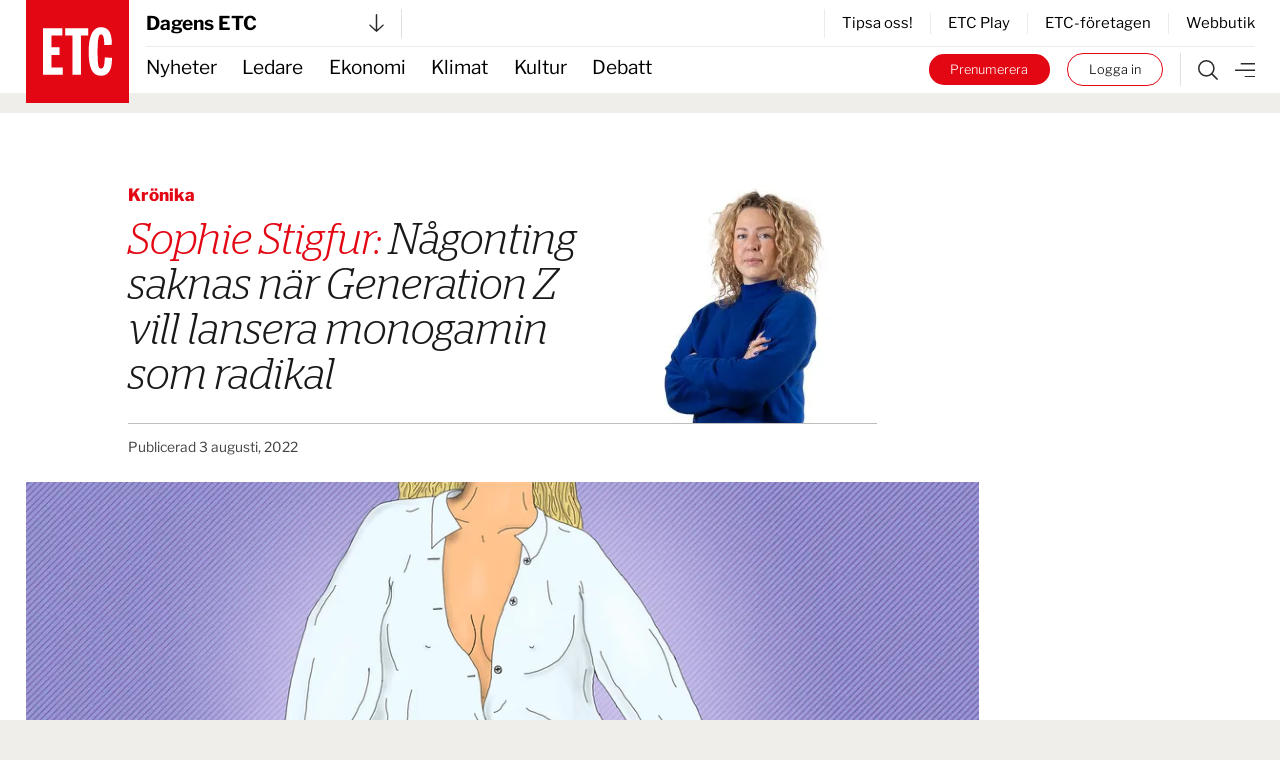

--- FILE ---
content_type: text/css
request_url: https://www.etc.se/public/dist/index.accb83bca17a7776da80.css
body_size: 35698
content:
*, ::before, ::after {
  --tw-border-spacing-x: 0;
  --tw-border-spacing-y: 0;
  --tw-translate-x: 0;
  --tw-translate-y: 0;
  --tw-rotate: 0;
  --tw-skew-x: 0;
  --tw-skew-y: 0;
  --tw-scale-x: 1;
  --tw-scale-y: 1;
  --tw-pan-x:  ;
  --tw-pan-y:  ;
  --tw-pinch-zoom:  ;
  --tw-scroll-snap-strictness: proximity;
  --tw-gradient-from-position:  ;
  --tw-gradient-via-position:  ;
  --tw-gradient-to-position:  ;
  --tw-ordinal:  ;
  --tw-slashed-zero:  ;
  --tw-numeric-figure:  ;
  --tw-numeric-spacing:  ;
  --tw-numeric-fraction:  ;
  --tw-ring-inset:  ;
  --tw-ring-offset-width: 0px;
  --tw-ring-offset-color: #fff;
  --tw-ring-color: rgb(59 130 246 / 0.5);
  --tw-ring-offset-shadow: 0 0 #0000;
  --tw-ring-shadow: 0 0 #0000;
  --tw-shadow: 0 0 #0000;
  --tw-shadow-colored: 0 0 #0000;
  --tw-blur:  ;
  --tw-brightness:  ;
  --tw-contrast:  ;
  --tw-grayscale:  ;
  --tw-hue-rotate:  ;
  --tw-invert:  ;
  --tw-saturate:  ;
  --tw-sepia:  ;
  --tw-drop-shadow:  ;
  --tw-backdrop-blur:  ;
  --tw-backdrop-brightness:  ;
  --tw-backdrop-contrast:  ;
  --tw-backdrop-grayscale:  ;
  --tw-backdrop-hue-rotate:  ;
  --tw-backdrop-invert:  ;
  --tw-backdrop-opacity:  ;
  --tw-backdrop-saturate:  ;
  --tw-backdrop-sepia:  ;
  --tw-contain-size:  ;
  --tw-contain-layout:  ;
  --tw-contain-paint:  ;
  --tw-contain-style:  ;
}

::backdrop {
  --tw-border-spacing-x: 0;
  --tw-border-spacing-y: 0;
  --tw-translate-x: 0;
  --tw-translate-y: 0;
  --tw-rotate: 0;
  --tw-skew-x: 0;
  --tw-skew-y: 0;
  --tw-scale-x: 1;
  --tw-scale-y: 1;
  --tw-pan-x:  ;
  --tw-pan-y:  ;
  --tw-pinch-zoom:  ;
  --tw-scroll-snap-strictness: proximity;
  --tw-gradient-from-position:  ;
  --tw-gradient-via-position:  ;
  --tw-gradient-to-position:  ;
  --tw-ordinal:  ;
  --tw-slashed-zero:  ;
  --tw-numeric-figure:  ;
  --tw-numeric-spacing:  ;
  --tw-numeric-fraction:  ;
  --tw-ring-inset:  ;
  --tw-ring-offset-width: 0px;
  --tw-ring-offset-color: #fff;
  --tw-ring-color: rgb(59 130 246 / 0.5);
  --tw-ring-offset-shadow: 0 0 #0000;
  --tw-ring-shadow: 0 0 #0000;
  --tw-shadow: 0 0 #0000;
  --tw-shadow-colored: 0 0 #0000;
  --tw-blur:  ;
  --tw-brightness:  ;
  --tw-contrast:  ;
  --tw-grayscale:  ;
  --tw-hue-rotate:  ;
  --tw-invert:  ;
  --tw-saturate:  ;
  --tw-sepia:  ;
  --tw-drop-shadow:  ;
  --tw-backdrop-blur:  ;
  --tw-backdrop-brightness:  ;
  --tw-backdrop-contrast:  ;
  --tw-backdrop-grayscale:  ;
  --tw-backdrop-hue-rotate:  ;
  --tw-backdrop-invert:  ;
  --tw-backdrop-opacity:  ;
  --tw-backdrop-saturate:  ;
  --tw-backdrop-sepia:  ;
  --tw-contain-size:  ;
  --tw-contain-layout:  ;
  --tw-contain-paint:  ;
  --tw-contain-style:  ;
}/*
! tailwindcss v3.4.17 | MIT License | https://tailwindcss.com
*//*
1. Prevent padding and border from affecting element width. (https://github.com/mozdevs/cssremedy/issues/4)
2. Allow adding a border to an element by just adding a border-width. (https://github.com/tailwindcss/tailwindcss/pull/116)
*/

*,
::before,
::after {
  box-sizing: border-box; /* 1 */
  border-width: 0; /* 2 */
  border-style: solid; /* 2 */
  border-color: #ebebeb; /* 2 */
}

::before,
::after {
  --tw-content: '';
}

/*
1. Use a consistent sensible line-height in all browsers.
2. Prevent adjustments of font size after orientation changes in iOS.
3. Use a more readable tab size.
4. Use the user's configured `sans` font-family by default.
5. Use the user's configured `sans` font-feature-settings by default.
6. Use the user's configured `sans` font-variation-settings by default.
7. Disable tap highlights on iOS
*/

html,
:host {
  line-height: 1.5; /* 1 */
  -webkit-text-size-adjust: 100%; /* 2 */
  -moz-tab-size: 4; /* 3 */
  -o-tab-size: 4;
     tab-size: 4; /* 3 */
  font-family: Libre Franklin, ui-sans-serif, system-ui, sans-serif, "Apple Color Emoji", "Segoe UI Emoji", "Segoe UI Symbol", "Noto Color Emoji"; /* 4 */
  font-feature-settings: normal; /* 5 */
  font-variation-settings: normal; /* 6 */
  -webkit-tap-highlight-color: transparent; /* 7 */
}

/*
1. Remove the margin in all browsers.
2. Inherit line-height from `html` so users can set them as a class directly on the `html` element.
*/

body {
  margin: 0; /* 1 */
  line-height: inherit; /* 2 */
}

/*
1. Add the correct height in Firefox.
2. Correct the inheritance of border color in Firefox. (https://bugzilla.mozilla.org/show_bug.cgi?id=190655)
3. Ensure horizontal rules are visible by default.
*/

hr {
  height: 0; /* 1 */
  color: inherit; /* 2 */
  border-top-width: 1px; /* 3 */
}

/*
Add the correct text decoration in Chrome, Edge, and Safari.
*/

abbr:where([title]) {
  -webkit-text-decoration: underline dotted;
          text-decoration: underline dotted;
}

/*
Remove the default font size and weight for headings.
*/

h1,
h2,
h3,
h4,
h5,
h6 {
  font-size: inherit;
  font-weight: inherit;
}

/*
Reset links to optimize for opt-in styling instead of opt-out.
*/

a {
  color: inherit;
  text-decoration: inherit;
}

/*
Add the correct font weight in Edge and Safari.
*/

b,
strong {
  font-weight: bolder;
}

/*
1. Use the user's configured `mono` font-family by default.
2. Use the user's configured `mono` font-feature-settings by default.
3. Use the user's configured `mono` font-variation-settings by default.
4. Correct the odd `em` font sizing in all browsers.
*/

code,
kbd,
samp,
pre {
  font-family: ui-monospace, SFMono-Regular, Menlo, Monaco, Consolas, "Liberation Mono", "Courier New", monospace; /* 1 */
  font-feature-settings: normal; /* 2 */
  font-variation-settings: normal; /* 3 */
  font-size: 1em; /* 4 */
}

/*
Add the correct font size in all browsers.
*/

small {
  font-size: 80%;
}

/*
Prevent `sub` and `sup` elements from affecting the line height in all browsers.
*/

sub,
sup {
  font-size: 75%;
  line-height: 0;
  position: relative;
  vertical-align: baseline;
}

sub {
  bottom: -0.25em;
}

sup {
  top: -0.5em;
}

/*
1. Remove text indentation from table contents in Chrome and Safari. (https://bugs.chromium.org/p/chromium/issues/detail?id=999088, https://bugs.webkit.org/show_bug.cgi?id=201297)
2. Correct table border color inheritance in all Chrome and Safari. (https://bugs.chromium.org/p/chromium/issues/detail?id=935729, https://bugs.webkit.org/show_bug.cgi?id=195016)
3. Remove gaps between table borders by default.
*/

table {
  text-indent: 0; /* 1 */
  border-color: inherit; /* 2 */
  border-collapse: collapse; /* 3 */
}

/*
1. Change the font styles in all browsers.
2. Remove the margin in Firefox and Safari.
3. Remove default padding in all browsers.
*/

button,
input,
optgroup,
select,
textarea {
  font-family: inherit; /* 1 */
  font-feature-settings: inherit; /* 1 */
  font-variation-settings: inherit; /* 1 */
  font-size: 100%; /* 1 */
  font-weight: inherit; /* 1 */
  line-height: inherit; /* 1 */
  letter-spacing: inherit; /* 1 */
  color: inherit; /* 1 */
  margin: 0; /* 2 */
  padding: 0; /* 3 */
}

/*
Remove the inheritance of text transform in Edge and Firefox.
*/

button,
select {
  text-transform: none;
}

/*
1. Correct the inability to style clickable types in iOS and Safari.
2. Remove default button styles.
*/

button,
input:where([type='button']),
input:where([type='reset']),
input:where([type='submit']) {
  -webkit-appearance: button; /* 1 */
  background-color: transparent; /* 2 */
  background-image: none; /* 2 */
}

/*
Use the modern Firefox focus style for all focusable elements.
*/

:-moz-focusring {
  outline: auto;
}

/*
Remove the additional `:invalid` styles in Firefox. (https://github.com/mozilla/gecko-dev/blob/2f9eacd9d3d995c937b4251a5557d95d494c9be1/layout/style/res/forms.css#L728-L737)
*/

:-moz-ui-invalid {
  box-shadow: none;
}

/*
Add the correct vertical alignment in Chrome and Firefox.
*/

progress {
  vertical-align: baseline;
}

/*
Correct the cursor style of increment and decrement buttons in Safari.
*/

::-webkit-inner-spin-button,
::-webkit-outer-spin-button {
  height: auto;
}

/*
1. Correct the odd appearance in Chrome and Safari.
2. Correct the outline style in Safari.
*/

[type='search'] {
  -webkit-appearance: textfield; /* 1 */
  outline-offset: -2px; /* 2 */
}

/*
Remove the inner padding in Chrome and Safari on macOS.
*/

::-webkit-search-decoration {
  -webkit-appearance: none;
}

/*
1. Correct the inability to style clickable types in iOS and Safari.
2. Change font properties to `inherit` in Safari.
*/

::-webkit-file-upload-button {
  -webkit-appearance: button; /* 1 */
  font: inherit; /* 2 */
}

/*
Add the correct display in Chrome and Safari.
*/

summary {
  display: list-item;
}

/*
Removes the default spacing and border for appropriate elements.
*/

blockquote,
dl,
dd,
h1,
h2,
h3,
h4,
h5,
h6,
hr,
figure,
p,
pre {
  margin: 0;
}

fieldset {
  margin: 0;
  padding: 0;
}

legend {
  padding: 0;
}

ol,
ul,
menu {
  list-style: none;
  margin: 0;
  padding: 0;
}

/*
Reset default styling for dialogs.
*/
dialog {
  padding: 0;
}

/*
Prevent resizing textareas horizontally by default.
*/

textarea {
  resize: vertical;
}

/*
1. Reset the default placeholder opacity in Firefox. (https://github.com/tailwindlabs/tailwindcss/issues/3300)
2. Set the default placeholder color to the user's configured gray 400 color.
*/

input::-moz-placeholder, textarea::-moz-placeholder {
  opacity: 1; /* 1 */
  color: #bdbdbd; /* 2 */
}

input::placeholder,
textarea::placeholder {
  opacity: 1; /* 1 */
  color: #bdbdbd; /* 2 */
}

/*
Set the default cursor for buttons.
*/

button,
[role="button"] {
  cursor: pointer;
}

/*
Make sure disabled buttons don't get the pointer cursor.
*/
:disabled {
  cursor: default;
}

/*
1. Make replaced elements `display: block` by default. (https://github.com/mozdevs/cssremedy/issues/14)
2. Add `vertical-align: middle` to align replaced elements more sensibly by default. (https://github.com/jensimmons/cssremedy/issues/14#issuecomment-634934210)
   This can trigger a poorly considered lint error in some tools but is included by design.
*/

img,
svg,
video,
canvas,
audio,
iframe,
embed,
object {
  display: block; /* 1 */
  vertical-align: middle; /* 2 */
}

/*
Constrain images and videos to the parent width and preserve their intrinsic aspect ratio. (https://github.com/mozdevs/cssremedy/issues/14)
*/

img,
video {
  max-width: 100%;
  height: auto;
}

/* Make elements with the HTML hidden attribute stay hidden by default */
[hidden]:where(:not([hidden="until-found"])) {
  display: none;
}
  .grid-left-right {
    display: grid;
    grid-template-columns: max-content 1fr max-content;
    grid-template-areas: "left . right";
  }
  /* Libre Franklin */

  @font-face {
    font-family: "Libre Franklin";
    font-style: normal;
    font-weight: 300;
    src: local(""),
      url(b670825346fee66d90c8.woff2)
        format("woff2");
  }

  @font-face {
    font-family: "Libre Franklin";
    font-style: italic;
    font-weight: 300;
    src: local(""),
      url(30917a57a94bc4d879f1.woff2)
        format("woff2");
  }

  @font-face {
    font-family: "Libre Franklin";
    font-style: normal;
    font-weight: 400;
    src: local(""),
      url(6d32d8fc01a8ac5c7d32.woff2)
        format("woff2");
  }

  @font-face {
    font-family: "Libre Franklin";
    font-style: italic;
    font-weight: 400;
    src: local(""),
      url(0b723c8d94ba4d4b4fe3.woff2)
        format("woff2");
  }

  @font-face {
    font-family: "Libre Franklin";
    font-style: normal;
    font-weight: 500;
    src: local(""),
      url(8f823cdbefacceaf7349.woff2)
        format("woff2");
  }

  @font-face {
    font-family: "Libre Franklin";
    font-style: italic;
    font-weight: 500;
    src: local(""),
      url(2766132c782eab8ac77b.woff2)
        format("woff2");
  }

  @font-face {
    font-family: "Libre Franklin";
    font-style: normal;
    font-weight: 600;
    src: local(""),
      url(839afc34e227e86031bc.woff2)
        format("woff2");
  }

  @font-face {
    font-family: "Libre Franklin";
    font-style: italic;
    font-weight: 600;
    src: local(""),
      url(94ef07af6c6223cc4000.woff2)
        format("woff2");
  }

  @font-face {
    font-family: "Libre Franklin";
    font-style: normal;
    font-weight: 700;
    src: local(""),
      url(71a94497145b899c864b.woff2)
        format("woff2");
  }

  @font-face {
    font-family: "Libre Franklin";
    font-style: italic;
    font-weight: 700;
    src: local(""),
      url(bce7b6cd02ce4a46bd78.woff2)
        format("woff2");
  }

  @font-face {
    font-family: "Libre Franklin";
    font-style: normal;
    font-weight: 800;
    src: local(""),
      url(c441a7cd97c2fa44af59.woff2)
        format("woff2");
  }

  @font-face {
    font-family: "Libre Franklin";
    font-style: italic;
    font-weight: 800;
    src: local(""),
      url(1e6c0edf7bb1f23bffbe.woff2)
        format("woff2");
  }

  /* End Libre Franklin */

  /* Source Serif */

  @font-face {
    font-family: "Source Serif Pro";
    src: url(f3dfc059a6a61b9bee97.woff2);
    font-weight: 400;
  }

  @font-face {
    font-family: "Source Serif Pro";
    src: url(94bfa474cf862f9c0077.woff2);
    font-weight: 400;
    font-style: italic;
  }

  @font-face {
    font-family: "Source Serif Pro";
    src: url(6678842686f1e5622572.woff2);
    font-weight: 700;
  }

  @font-face {
    font-family: "Source Serif Pro";
    src: url(1bfad7131b6aa06b702c.woff2);
    font-weight: 700;
    font-style: italic;
  }

  /* End Source Serif */

  /* Stag Serif */

  @font-face {
    font-family: "Stag Serif";
    src: url(c95b4992caab1a86e96f.woff2);
    font-weight: 100;
  }

  @font-face {
    font-family: "Stag Serif";
    src: url(02403c39395e53bb080a.woff2);
    font-weight: 100;
    font-style: italic;
  }

  @font-face {
    font-family: "Stag Serif";
    src: url(777847e044588f04f3d1.woff2);
    font-weight: 300;
  }

  @font-face {
    font-family: "Stag Serif";
    src: url(b2a76172284b59877261.woff2);
    font-weight: 300;
    font-style: italic;
  }

  @font-face {
    font-family: "Stag Serif";
    src: url(352cc6bddc063bcf4fe3.woff2);
    font-weight: 400;
  }

  @font-face {
    font-family: "Stag Serif";
    src: url(e0011822d508910874be.woff2);
    font-weight: 400;
    font-style: italic;
  }

  @font-face {
    font-family: "Stag Serif";
    src: url(297d19b8474dedf32542.woff2);
    font-weight: 500;
  }

  @font-face {
    font-family: "Stag Serif";
    src: url(6cfd0224555fbd999e55.woff2);
    font-weight: 500;
    font-style: italic;
  }

  @font-face {
    font-family: "Stag Serif";
    src: url(a7e904023bd81e90ef23.woff2);
    font-weight: 600;
  }

  @font-face {
    font-family: "Stag Serif";
    src: url(baa4a3fbb996ee748eda.woff2);
    font-weight: 600;
    font-style: italic;
  }

  @font-face {
    font-family: "Stag Serif";
    src: url(9ce8c3cfed0d365b9743.woff2);
    font-weight: 900;
  }

  @font-face {
    font-family: "Stag Serif";
    src: url(fe954c8b0d455c0c9ef3.woff2);
    font-weight: 900;
    font-style: italic;
  }

  /* End Stag Serif */

  /* Stag Stencil */
  @font-face {
    font-family: "Stag Stencil";
    src: url(d4184a53832eb91eafbb.woff2);
    font-weight: 300;
  }

  @font-face {
    font-family: "Stag Stencil";
    src: url(15b46858a0b7e2d40efd.woff2);
    font-weight: 300;
    font-style: italic;
  }

  @font-face {
    font-family: "Stag Stencil";
    src: url(a7f84a67a2fa06f8c9fa.woff2);
    font-weight: 700;
  }

  @font-face {
    font-family: "Stag Stencil";
    src: url(99f95a1ab5e270ab7628.woff2);
    font-weight: 700;
    font-style: italic;
  }

  /* End Stag Stencil */

  @font-face {
    font-family: "Franklin Gothic";
    src: url(d3732c838877f7f48f42.woff2);
    font-stretch: extra-condensed;
  }
.container {
  width: 100%;
}
@media (min-width: 360px) {

  .container {
    max-width: 360px;
  }
}
@media (min-width: 640px) {

  .container {
    max-width: 640px;
  }
}
@media (min-width: 768px) {

  .container {
    max-width: 768px;
  }
}
@media (min-width: 850px) {

  .container {
    max-width: 850px;
  }
}
@media (min-width: 1100px) {

  .container {
    max-width: 1100px;
  }
}
.prose {
  color: #000;
  max-width: 65ch;
}
.prose :where(p):not(:where([class~="not-prose"],[class~="not-prose"] *)) {
  margin-top: 1.25em;
  margin-bottom: 1.25em;
}
.prose :where([class~="lead"]):not(:where([class~="not-prose"],[class~="not-prose"] *)) {
  color: var(--tw-prose-lead);
  font-size: 1.25em;
  line-height: 1.6;
  margin-top: 1.2em;
  margin-bottom: 1.2em;
}
.prose :where(a):not(:where([class~="not-prose"],[class~="not-prose"] *)) {
  color: #e30613;
  text-decoration: none;
  font-weight: 500;
}
.prose :where(a):not(:where([class~="not-prose"],[class~="not-prose"] *)):hover {
  color: #000;
  text-decoration: underline;
}
.prose :where(strong):not(:where([class~="not-prose"],[class~="not-prose"] *)) {
  color: var(--tw-prose-bold);
  font-weight: 600;
}
.prose :where(a strong):not(:where([class~="not-prose"],[class~="not-prose"] *)) {
  color: inherit;
}
.prose :where(blockquote strong):not(:where([class~="not-prose"],[class~="not-prose"] *)) {
  color: inherit;
}
.prose :where(thead th strong):not(:where([class~="not-prose"],[class~="not-prose"] *)) {
  color: inherit;
}
.prose :where(ol):not(:where([class~="not-prose"],[class~="not-prose"] *)) {
  list-style-type: decimal;
  margin-top: 1.25em;
  margin-bottom: 1.25em;
  padding-inline-start: 1.625em;
}
.prose :where(ol[type="A"]):not(:where([class~="not-prose"],[class~="not-prose"] *)) {
  list-style-type: upper-alpha;
}
.prose :where(ol[type="a"]):not(:where([class~="not-prose"],[class~="not-prose"] *)) {
  list-style-type: lower-alpha;
}
.prose :where(ol[type="A" s]):not(:where([class~="not-prose"],[class~="not-prose"] *)) {
  list-style-type: upper-alpha;
}
.prose :where(ol[type="a" s]):not(:where([class~="not-prose"],[class~="not-prose"] *)) {
  list-style-type: lower-alpha;
}
.prose :where(ol[type="I"]):not(:where([class~="not-prose"],[class~="not-prose"] *)) {
  list-style-type: upper-roman;
}
.prose :where(ol[type="i"]):not(:where([class~="not-prose"],[class~="not-prose"] *)) {
  list-style-type: lower-roman;
}
.prose :where(ol[type="I" s]):not(:where([class~="not-prose"],[class~="not-prose"] *)) {
  list-style-type: upper-roman;
}
.prose :where(ol[type="i" s]):not(:where([class~="not-prose"],[class~="not-prose"] *)) {
  list-style-type: lower-roman;
}
.prose :where(ol[type="1"]):not(:where([class~="not-prose"],[class~="not-prose"] *)) {
  list-style-type: decimal;
}
.prose :where(ul):not(:where([class~="not-prose"],[class~="not-prose"] *)) {
  list-style-type: disc;
  margin-top: 1.25em;
  margin-bottom: 1.25em;
  padding-inline-start: 1.625em;
}
.prose :where(ol > li):not(:where([class~="not-prose"],[class~="not-prose"] *))::marker {
  font-weight: 400;
  color: var(--tw-prose-counters);
}
.prose :where(ul > li):not(:where([class~="not-prose"],[class~="not-prose"] *))::marker {
  color: var(--tw-prose-bullets);
}
.prose :where(dt):not(:where([class~="not-prose"],[class~="not-prose"] *)) {
  color: var(--tw-prose-headings);
  font-weight: 600;
  margin-top: 1.25em;
}
.prose :where(hr):not(:where([class~="not-prose"],[class~="not-prose"] *)) {
  border-color: var(--tw-prose-hr);
  border-top-width: 1px;
  margin-top: 3em;
  margin-bottom: 3em;
}
.prose :where(blockquote):not(:where([class~="not-prose"],[class~="not-prose"] *)) {
  font-weight: 300;
  font-style: normal;
  color: #e30613;
  border-inline-start-width: 0.25rem;
  border-inline-start-color: var(--tw-prose-quote-borders);
  quotes: "\201C""\201D""\2018""\2019";
  margin-top: 1.6em;
  margin-bottom: 1.6em;
  padding-inline-start: 1em;
  border: none;
  padding-left: 0;
  padding-right: 2em;
  font-size: 1.8em;
  line-height: 1.2em;
  font-family: Stag Serif;
}
.prose :where(blockquote p:first-of-type):not(:where([class~="not-prose"],[class~="not-prose"] *))::before {
  content: open-quote;
}
.prose :where(blockquote p:last-of-type):not(:where([class~="not-prose"],[class~="not-prose"] *))::after {
  content: close-quote;
}
.prose :where(h1):not(:where([class~="not-prose"],[class~="not-prose"] *)) {
  color: var(--tw-prose-headings);
  font-weight: 800;
  font-size: 2.25em;
  margin-top: 0;
  margin-bottom: 0.8888889em;
  line-height: 1.1111111;
}
.prose :where(h1 strong):not(:where([class~="not-prose"],[class~="not-prose"] *)) {
  font-weight: 900;
  color: inherit;
}
.prose :where(h2):not(:where([class~="not-prose"],[class~="not-prose"] *)) {
  color: var(--tw-prose-headings);
  font-weight: 700;
  font-size: 1.5em;
  margin-top: 2em;
  margin-bottom: 1em;
  line-height: 1.3333333;
  font-family: Libre Franklin, ui-sans-serif, system-ui, sans-serif, "Apple Color Emoji", "Segoe UI Emoji", "Segoe UI Symbol", "Noto Color Emoji";
}
.prose :where(h2 strong):not(:where([class~="not-prose"],[class~="not-prose"] *)) {
  font-weight: 800;
  color: inherit;
}
.prose :where(h3):not(:where([class~="not-prose"],[class~="not-prose"] *)) {
  color: var(--tw-prose-headings);
  font-weight: 700;
  font-size: 1.25em;
  margin-top: 1.2em;
  margin-bottom: 0.6em;
  line-height: 1.6;
  font-family: Source Serif Pro, ui-serif, Georgia, Cambria, "Times New Roman", Times, serif;
}
.prose :where(h3 strong):not(:where([class~="not-prose"],[class~="not-prose"] *)) {
  font-weight: 700;
  color: inherit;
}
.prose :where(h4):not(:where([class~="not-prose"],[class~="not-prose"] *)) {
  color: var(--tw-prose-headings);
  font-weight: 600;
  margin-top: 1.5em;
  margin-bottom: 0.5em;
  line-height: 1.5;
}
.prose :where(h4 strong):not(:where([class~="not-prose"],[class~="not-prose"] *)) {
  font-weight: 700;
  color: inherit;
}
.prose :where(img):not(:where([class~="not-prose"],[class~="not-prose"] *)) {
  margin-top: 2em;
  margin-bottom: 2em;
}
.prose :where(picture):not(:where([class~="not-prose"],[class~="not-prose"] *)) {
  display: block;
  margin-top: 2em;
  margin-bottom: 2em;
}
.prose :where(video):not(:where([class~="not-prose"],[class~="not-prose"] *)) {
  margin-top: 2em;
  margin-bottom: 2em;
}
.prose :where(kbd):not(:where([class~="not-prose"],[class~="not-prose"] *)) {
  font-weight: 500;
  font-family: inherit;
  color: var(--tw-prose-kbd);
  box-shadow: 0 0 0 1px rgb(var(--tw-prose-kbd-shadows) / 10%), 0 3px 0 rgb(var(--tw-prose-kbd-shadows) / 10%);
  font-size: 0.875em;
  border-radius: 0.3125rem;
  padding-top: 0.1875em;
  padding-inline-end: 0.375em;
  padding-bottom: 0.1875em;
  padding-inline-start: 0.375em;
}
.prose :where(code):not(:where([class~="not-prose"],[class~="not-prose"] *)) {
  color: var(--tw-prose-code);
  font-weight: 600;
  font-size: 0.875em;
}
.prose :where(code):not(:where([class~="not-prose"],[class~="not-prose"] *))::before {
  content: "`";
}
.prose :where(code):not(:where([class~="not-prose"],[class~="not-prose"] *))::after {
  content: "`";
}
.prose :where(a code):not(:where([class~="not-prose"],[class~="not-prose"] *)) {
  color: inherit;
}
.prose :where(h1 code):not(:where([class~="not-prose"],[class~="not-prose"] *)) {
  color: inherit;
}
.prose :where(h2 code):not(:where([class~="not-prose"],[class~="not-prose"] *)) {
  color: inherit;
  font-size: 0.875em;
}
.prose :where(h3 code):not(:where([class~="not-prose"],[class~="not-prose"] *)) {
  color: inherit;
  font-size: 0.9em;
}
.prose :where(h4 code):not(:where([class~="not-prose"],[class~="not-prose"] *)) {
  color: inherit;
}
.prose :where(blockquote code):not(:where([class~="not-prose"],[class~="not-prose"] *)) {
  color: inherit;
}
.prose :where(thead th code):not(:where([class~="not-prose"],[class~="not-prose"] *)) {
  color: inherit;
}
.prose :where(pre):not(:where([class~="not-prose"],[class~="not-prose"] *)) {
  color: var(--tw-prose-pre-code);
  background-color: var(--tw-prose-pre-bg);
  overflow-x: auto;
  font-weight: 400;
  font-size: 0.875em;
  line-height: 1.7142857;
  margin-top: 1.7142857em;
  margin-bottom: 1.7142857em;
  border-radius: 0.375rem;
  padding-top: 0.8571429em;
  padding-inline-end: 1.1428571em;
  padding-bottom: 0.8571429em;
  padding-inline-start: 1.1428571em;
}
.prose :where(pre code):not(:where([class~="not-prose"],[class~="not-prose"] *)) {
  background-color: transparent;
  border-width: 0;
  border-radius: 0;
  padding: 0;
  font-weight: inherit;
  color: inherit;
  font-size: inherit;
  font-family: inherit;
  line-height: inherit;
}
.prose :where(pre code):not(:where([class~="not-prose"],[class~="not-prose"] *))::before {
  content: none;
}
.prose :where(pre code):not(:where([class~="not-prose"],[class~="not-prose"] *))::after {
  content: none;
}
.prose :where(table):not(:where([class~="not-prose"],[class~="not-prose"] *)) {
  width: 100%;
  table-layout: auto;
  margin-top: 2em;
  margin-bottom: 2em;
  font-size: 0.875em;
  line-height: 1.7142857;
}
.prose :where(thead):not(:where([class~="not-prose"],[class~="not-prose"] *)) {
  border-bottom-width: 1px;
  border-bottom-color: var(--tw-prose-th-borders);
}
.prose :where(thead th):not(:where([class~="not-prose"],[class~="not-prose"] *)) {
  color: var(--tw-prose-headings);
  font-weight: 600;
  vertical-align: bottom;
  padding-inline-end: 0.5714286em;
  padding-bottom: 0.5714286em;
  padding-inline-start: 0.5714286em;
}
.prose :where(tbody tr):not(:where([class~="not-prose"],[class~="not-prose"] *)) {
  border-bottom-width: 1px;
  border-bottom-color: var(--tw-prose-td-borders);
}
.prose :where(tbody tr:last-child):not(:where([class~="not-prose"],[class~="not-prose"] *)) {
  border-bottom-width: 0;
}
.prose :where(tbody td):not(:where([class~="not-prose"],[class~="not-prose"] *)) {
  vertical-align: baseline;
}
.prose :where(tfoot):not(:where([class~="not-prose"],[class~="not-prose"] *)) {
  border-top-width: 1px;
  border-top-color: var(--tw-prose-th-borders);
}
.prose :where(tfoot td):not(:where([class~="not-prose"],[class~="not-prose"] *)) {
  vertical-align: top;
}
.prose :where(th, td):not(:where([class~="not-prose"],[class~="not-prose"] *)) {
  text-align: start;
}
.prose :where(figure > *):not(:where([class~="not-prose"],[class~="not-prose"] *)) {
  margin-top: 0;
  margin-bottom: 0;
}
.prose :where(figcaption):not(:where([class~="not-prose"],[class~="not-prose"] *)) {
  color: var(--tw-prose-captions);
  font-size: 0.875em;
  line-height: 1.4285714;
  margin-top: 0.8571429em;
}
.prose {
  --tw-prose-body: #374151;
  --tw-prose-headings: #111827;
  --tw-prose-lead: #4b5563;
  --tw-prose-links: #111827;
  --tw-prose-bold: #111827;
  --tw-prose-counters: #6b7280;
  --tw-prose-bullets: #d1d5db;
  --tw-prose-hr: #e5e7eb;
  --tw-prose-quotes: #111827;
  --tw-prose-quote-borders: #e5e7eb;
  --tw-prose-captions: #6b7280;
  --tw-prose-kbd: #111827;
  --tw-prose-kbd-shadows: 17 24 39;
  --tw-prose-code: #111827;
  --tw-prose-pre-code: #e5e7eb;
  --tw-prose-pre-bg: #1f2937;
  --tw-prose-th-borders: #d1d5db;
  --tw-prose-td-borders: #e5e7eb;
  --tw-prose-invert-body: #d1d5db;
  --tw-prose-invert-headings: #fff;
  --tw-prose-invert-lead: #9ca3af;
  --tw-prose-invert-links: #fff;
  --tw-prose-invert-bold: #fff;
  --tw-prose-invert-counters: #9ca3af;
  --tw-prose-invert-bullets: #4b5563;
  --tw-prose-invert-hr: #374151;
  --tw-prose-invert-quotes: #f3f4f6;
  --tw-prose-invert-quote-borders: #374151;
  --tw-prose-invert-captions: #9ca3af;
  --tw-prose-invert-kbd: #fff;
  --tw-prose-invert-kbd-shadows: 255 255 255;
  --tw-prose-invert-code: #fff;
  --tw-prose-invert-pre-code: #d1d5db;
  --tw-prose-invert-pre-bg: rgb(0 0 0 / 50%);
  --tw-prose-invert-th-borders: #4b5563;
  --tw-prose-invert-td-borders: #374151;
  font-size: 1rem;
  line-height: 1.75;
}
.prose :where(picture > img):not(:where([class~="not-prose"],[class~="not-prose"] *)) {
  margin-top: 0;
  margin-bottom: 0;
}
.prose :where(li):not(:where([class~="not-prose"],[class~="not-prose"] *)) {
  margin-top: 0.5em;
  margin-bottom: 0.5em;
}
.prose :where(ol > li):not(:where([class~="not-prose"],[class~="not-prose"] *)) {
  padding-inline-start: 0.375em;
}
.prose :where(ul > li):not(:where([class~="not-prose"],[class~="not-prose"] *)) {
  padding-inline-start: 0.375em;
}
.prose :where(.prose > ul > li p):not(:where([class~="not-prose"],[class~="not-prose"] *)) {
  margin-top: 0.75em;
  margin-bottom: 0.75em;
}
.prose :where(.prose > ul > li > p:first-child):not(:where([class~="not-prose"],[class~="not-prose"] *)) {
  margin-top: 1.25em;
}
.prose :where(.prose > ul > li > p:last-child):not(:where([class~="not-prose"],[class~="not-prose"] *)) {
  margin-bottom: 1.25em;
}
.prose :where(.prose > ol > li > p:first-child):not(:where([class~="not-prose"],[class~="not-prose"] *)) {
  margin-top: 1.25em;
}
.prose :where(.prose > ol > li > p:last-child):not(:where([class~="not-prose"],[class~="not-prose"] *)) {
  margin-bottom: 1.25em;
}
.prose :where(ul ul, ul ol, ol ul, ol ol):not(:where([class~="not-prose"],[class~="not-prose"] *)) {
  margin-top: 0.75em;
  margin-bottom: 0.75em;
}
.prose :where(dl):not(:where([class~="not-prose"],[class~="not-prose"] *)) {
  margin-top: 1.25em;
  margin-bottom: 1.25em;
}
.prose :where(dd):not(:where([class~="not-prose"],[class~="not-prose"] *)) {
  margin-top: 0.5em;
  padding-inline-start: 1.625em;
}
.prose :where(hr + *):not(:where([class~="not-prose"],[class~="not-prose"] *)) {
  margin-top: 0;
}
.prose :where(h2 + *):not(:where([class~="not-prose"],[class~="not-prose"] *)) {
  margin-top: 0;
}
.prose :where(h3 + *):not(:where([class~="not-prose"],[class~="not-prose"] *)) {
  margin-top: 0;
}
.prose :where(h4 + *):not(:where([class~="not-prose"],[class~="not-prose"] *)) {
  margin-top: 0;
}
.prose :where(thead th:first-child):not(:where([class~="not-prose"],[class~="not-prose"] *)) {
  padding-inline-start: 0;
}
.prose :where(thead th:last-child):not(:where([class~="not-prose"],[class~="not-prose"] *)) {
  padding-inline-end: 0;
}
.prose :where(tbody td, tfoot td):not(:where([class~="not-prose"],[class~="not-prose"] *)) {
  padding-top: 0.5714286em;
  padding-inline-end: 0.5714286em;
  padding-bottom: 0.5714286em;
  padding-inline-start: 0.5714286em;
}
.prose :where(tbody td:first-child, tfoot td:first-child):not(:where([class~="not-prose"],[class~="not-prose"] *)) {
  padding-inline-start: 0;
}
.prose :where(tbody td:last-child, tfoot td:last-child):not(:where([class~="not-prose"],[class~="not-prose"] *)) {
  padding-inline-end: 0;
}
.prose :where(figure):not(:where([class~="not-prose"],[class~="not-prose"] *)) {
  margin-top: 2em;
  margin-bottom: 2em;
}
.prose :where(.prose > :first-child):not(:where([class~="not-prose"],[class~="not-prose"] *)) {
  margin-top: 0;
}
.prose :where(.prose > :last-child):not(:where([class~="not-prose"],[class~="not-prose"] *)) {
  margin-bottom: 0;
}
.prose-lg {
  font-size: 1.125rem;
  line-height: 1.7777778;
}
.prose-lg :where(p):not(:where([class~="not-prose"],[class~="not-prose"] *)) {
  margin-top: 1.3333333em;
  margin-bottom: 1.3333333em;
}
.prose-lg :where([class~="lead"]):not(:where([class~="not-prose"],[class~="not-prose"] *)) {
  font-size: 1.2222222em;
  line-height: 1.4545455;
  margin-top: 1.0909091em;
  margin-bottom: 1.0909091em;
}
.prose-lg :where(blockquote):not(:where([class~="not-prose"],[class~="not-prose"] *)) {
  margin-top: 1.6666667em;
  margin-bottom: 1.6666667em;
  padding-inline-start: 1em;
  padding-left: 0;
  margin: 1em 0;
}
.prose-lg :where(h1):not(:where([class~="not-prose"],[class~="not-prose"] *)) {
  font-size: 1.8rem;
  margin-top: 2em;
  margin-bottom: 0.4em;
  line-height: 1.375;
  font-family: Libre Franklin, ui-sans-serif, system-ui, sans-serif, "Apple Color Emoji", "Segoe UI Emoji", "Segoe UI Symbol", "Noto Color Emoji";
  font-weight: 700;
}
.prose-lg :where(h2):not(:where([class~="not-prose"],[class~="not-prose"] *)) {
  font-size: 1em;
  margin-top: 1.8666667em;
  margin-bottom: 0.4em;
  line-height: 1.375;
}
.prose-lg :where(h3):not(:where([class~="not-prose"],[class~="not-prose"] *)) {
  font-size: 1em;
  margin-top: 1.2em;
  margin-bottom: 0.4em;
  line-height: 1.375;
}
.prose-lg :where(h4):not(:where([class~="not-prose"],[class~="not-prose"] *)) {
  margin-top: 1.7777778em;
  margin-bottom: 0.4444444em;
  line-height: 1.5555556;
}
.prose-lg :where(img):not(:where([class~="not-prose"],[class~="not-prose"] *)) {
  margin-top: 1.7777778em;
  margin-bottom: 1.7777778em;
}
.prose-lg :where(picture):not(:where([class~="not-prose"],[class~="not-prose"] *)) {
  margin-top: 1.7777778em;
  margin-bottom: 1.7777778em;
}
.prose-lg :where(picture > img):not(:where([class~="not-prose"],[class~="not-prose"] *)) {
  margin-top: 0;
  margin-bottom: 0;
}
.prose-lg :where(video):not(:where([class~="not-prose"],[class~="not-prose"] *)) {
  margin-top: 1.7777778em;
  margin-bottom: 1.7777778em;
}
.prose-lg :where(kbd):not(:where([class~="not-prose"],[class~="not-prose"] *)) {
  font-size: 0.8888889em;
  border-radius: 0.3125rem;
  padding-top: 0.2222222em;
  padding-inline-end: 0.4444444em;
  padding-bottom: 0.2222222em;
  padding-inline-start: 0.4444444em;
}
.prose-lg :where(code):not(:where([class~="not-prose"],[class~="not-prose"] *)) {
  font-size: 0.8888889em;
}
.prose-lg :where(h2 code):not(:where([class~="not-prose"],[class~="not-prose"] *)) {
  font-size: 0.8666667em;
}
.prose-lg :where(h3 code):not(:where([class~="not-prose"],[class~="not-prose"] *)) {
  font-size: 0.875em;
}
.prose-lg :where(pre):not(:where([class~="not-prose"],[class~="not-prose"] *)) {
  font-size: 0.8888889em;
  line-height: 1.75;
  margin-top: 2em;
  margin-bottom: 2em;
  border-radius: 0.375rem;
  padding-top: 1em;
  padding-inline-end: 1.5em;
  padding-bottom: 1em;
  padding-inline-start: 1.5em;
}
.prose-lg :where(ol):not(:where([class~="not-prose"],[class~="not-prose"] *)) {
  margin-top: 1.3333333em;
  margin-bottom: 1.3333333em;
  padding-inline-start: 1.5555556em;
}
.prose-lg :where(ul):not(:where([class~="not-prose"],[class~="not-prose"] *)) {
  margin-top: 1.3333333em;
  margin-bottom: 1.3333333em;
  padding-inline-start: 1.5555556em;
}
.prose-lg :where(li):not(:where([class~="not-prose"],[class~="not-prose"] *)) {
  margin-top: 0.6666667em;
  margin-bottom: 0.6666667em;
}
.prose-lg :where(ol > li):not(:where([class~="not-prose"],[class~="not-prose"] *)) {
  padding-inline-start: 0.4444444em;
}
.prose-lg :where(ul > li):not(:where([class~="not-prose"],[class~="not-prose"] *)) {
  padding-inline-start: 0.4444444em;
}
.prose-lg :where(.prose-lg > ul > li p):not(:where([class~="not-prose"],[class~="not-prose"] *)) {
  margin-top: 0.8888889em;
  margin-bottom: 0.8888889em;
}
.prose-lg :where(.prose-lg > ul > li > p:first-child):not(:where([class~="not-prose"],[class~="not-prose"] *)) {
  margin-top: 1.3333333em;
}
.prose-lg :where(.prose-lg > ul > li > p:last-child):not(:where([class~="not-prose"],[class~="not-prose"] *)) {
  margin-bottom: 1.3333333em;
}
.prose-lg :where(.prose-lg > ol > li > p:first-child):not(:where([class~="not-prose"],[class~="not-prose"] *)) {
  margin-top: 1.3333333em;
}
.prose-lg :where(.prose-lg > ol > li > p:last-child):not(:where([class~="not-prose"],[class~="not-prose"] *)) {
  margin-bottom: 1.3333333em;
}
.prose-lg :where(ul ul, ul ol, ol ul, ol ol):not(:where([class~="not-prose"],[class~="not-prose"] *)) {
  margin-top: 0.8888889em;
  margin-bottom: 0.8888889em;
}
.prose-lg :where(dl):not(:where([class~="not-prose"],[class~="not-prose"] *)) {
  margin-top: 1.3333333em;
  margin-bottom: 1.3333333em;
}
.prose-lg :where(dt):not(:where([class~="not-prose"],[class~="not-prose"] *)) {
  margin-top: 1.3333333em;
}
.prose-lg :where(dd):not(:where([class~="not-prose"],[class~="not-prose"] *)) {
  margin-top: 0.6666667em;
  padding-inline-start: 1.5555556em;
}
.prose-lg :where(hr):not(:where([class~="not-prose"],[class~="not-prose"] *)) {
  margin-top: 3.1111111em;
  margin-bottom: 3.1111111em;
}
.prose-lg :where(hr + *):not(:where([class~="not-prose"],[class~="not-prose"] *)) {
  margin-top: 0;
}
.prose-lg :where(h2 + *):not(:where([class~="not-prose"],[class~="not-prose"] *)) {
  margin-top: 0;
}
.prose-lg :where(h3 + *):not(:where([class~="not-prose"],[class~="not-prose"] *)) {
  margin-top: 0;
}
.prose-lg :where(h4 + *):not(:where([class~="not-prose"],[class~="not-prose"] *)) {
  margin-top: 0;
}
.prose-lg :where(table):not(:where([class~="not-prose"],[class~="not-prose"] *)) {
  font-size: 0.8888889em;
  line-height: 1.5;
}
.prose-lg :where(thead th):not(:where([class~="not-prose"],[class~="not-prose"] *)) {
  padding-inline-end: 0.75em;
  padding-bottom: 0.75em;
  padding-inline-start: 0.75em;
}
.prose-lg :where(thead th:first-child):not(:where([class~="not-prose"],[class~="not-prose"] *)) {
  padding-inline-start: 0;
}
.prose-lg :where(thead th:last-child):not(:where([class~="not-prose"],[class~="not-prose"] *)) {
  padding-inline-end: 0;
}
.prose-lg :where(tbody td, tfoot td):not(:where([class~="not-prose"],[class~="not-prose"] *)) {
  padding-top: 0.75em;
  padding-inline-end: 0.75em;
  padding-bottom: 0.75em;
  padding-inline-start: 0.75em;
}
.prose-lg :where(tbody td:first-child, tfoot td:first-child):not(:where([class~="not-prose"],[class~="not-prose"] *)) {
  padding-inline-start: 0;
}
.prose-lg :where(tbody td:last-child, tfoot td:last-child):not(:where([class~="not-prose"],[class~="not-prose"] *)) {
  padding-inline-end: 0;
}
.prose-lg :where(figure):not(:where([class~="not-prose"],[class~="not-prose"] *)) {
  margin-top: 1.7777778em;
  margin-bottom: 1.7777778em;
}
.prose-lg :where(figure > *):not(:where([class~="not-prose"],[class~="not-prose"] *)) {
  margin-top: 0;
  margin-bottom: 0;
}
.prose-lg :where(figcaption):not(:where([class~="not-prose"],[class~="not-prose"] *)) {
  font-size: 0.8888889em;
  line-height: 1.5;
  margin-top: 1em;
}
.prose-lg :where(.prose-lg > :first-child):not(:where([class~="not-prose"],[class~="not-prose"] *)) {
  margin-top: 0;
}
.prose-lg :where(.prose-lg > :last-child):not(:where([class~="not-prose"],[class~="not-prose"] *)) {
  margin-bottom: 0;
}
.btn {
  box-sizing: border-box;
  display: block;
  white-space: nowrap;
  border-radius: 9999px;
  --tw-border-opacity: 1;
  border-color: rgb(227 6 19 / var(--tw-border-opacity, 1));
  --tw-bg-opacity: 1;
  background-color: rgb(227 6 19 / var(--tw-bg-opacity, 1));
  padding-top: 0.375rem;
  padding-bottom: 0.375rem;
  padding-left: 0.75rem;
  padding-right: 0.75rem;
  --tw-text-opacity: 1;
  color: rgb(255 255 255 / var(--tw-text-opacity, 1));
}
.btn:hover {
  --tw-bg-opacity: 1;
  background-color: rgb(0 0 0 / var(--tw-bg-opacity, 1));
}
@media (min-width: 850px) {

  .btn {
    padding-left: 1.25rem;
    padding-right: 1.25rem;
  }
}
.article-guest-byline p:first-of-type {
  font-weight: 700;
}
.article-heading-opinion {
  font-family: Stag Serif;
  font-size: 2rem;
  font-weight: 300;
  font-style: italic;
  line-height: 1.0667;
}
@media (min-width: 850px) {

  .article-heading-opinion {
    font-size: 2.5rem;
    line-height: 1.077;
  }
}
.prose-article {
  font-size: 1.25rem;
  line-height: 1.8;
}
.prose-article :where(p):not(:where([class~="not-prose"],[class~="not-prose"] *)) {
  margin-top: 1.2em;
  margin-bottom: 1.2em;
}
.prose-article :where([class~="lead"]):not(:where([class~="not-prose"],[class~="not-prose"] *)) {
  font-size: 1.2em;
  line-height: 1.5;
  margin-top: 1em;
  margin-bottom: 1em;
}
.prose-article :where(blockquote):not(:where([class~="not-prose"],[class~="not-prose"] *)) {
  margin-top: 1.6em;
  margin-bottom: 1.6em;
  padding-inline-start: 1.0666667em;
  padding-left: 0;
  margin: 1em 0;
}
.prose-article :where(h1):not(:where([class~="not-prose"],[class~="not-prose"] *)) {
  font-size: 1.8rem;
  margin-top: 2em;
  margin-bottom: 0.4em;
  line-height: 1.375;
  font-family: Libre Franklin, ui-sans-serif, system-ui, sans-serif, "Apple Color Emoji", "Segoe UI Emoji", "Segoe UI Symbol", "Noto Color Emoji";
  font-weight: 700;
}
.prose-article :where(h2):not(:where([class~="not-prose"],[class~="not-prose"] *)) {
  font-size: 1em;
  margin-top: 1.5555556em;
  margin-bottom: 0.4em;
  line-height: 1.375;
}
.prose-article :where(h3):not(:where([class~="not-prose"],[class~="not-prose"] *)) {
  font-size: 1em;
  margin-top: 1.2em;
  margin-bottom: 0.4em;
  line-height: 1.375;
}
.prose-article :where(h4):not(:where([class~="not-prose"],[class~="not-prose"] *)) {
  margin-top: 1.8em;
  margin-bottom: 0.6em;
  line-height: 1.6;
}
.prose-article :where(img):not(:where([class~="not-prose"],[class~="not-prose"] *)) {
  margin-top: 2em;
  margin-bottom: 2em;
}
.prose-article :where(picture):not(:where([class~="not-prose"],[class~="not-prose"] *)) {
  margin-top: 2em;
  margin-bottom: 2em;
}
.prose-article :where(picture > img):not(:where([class~="not-prose"],[class~="not-prose"] *)) {
  margin-top: 0;
  margin-bottom: 0;
}
.prose-article :where(video):not(:where([class~="not-prose"],[class~="not-prose"] *)) {
  margin-top: 2em;
  margin-bottom: 2em;
}
.prose-article :where(kbd):not(:where([class~="not-prose"],[class~="not-prose"] *)) {
  font-size: 0.9em;
  border-radius: 0.3125rem;
  padding-top: 0.25em;
  padding-inline-end: 0.4em;
  padding-bottom: 0.25em;
  padding-inline-start: 0.4em;
}
.prose-article :where(code):not(:where([class~="not-prose"],[class~="not-prose"] *)) {
  font-size: 0.9em;
}
.prose-article :where(h2 code):not(:where([class~="not-prose"],[class~="not-prose"] *)) {
  font-size: 0.8611111em;
}
.prose-article :where(h3 code):not(:where([class~="not-prose"],[class~="not-prose"] *)) {
  font-size: 0.9em;
}
.prose-article :where(pre):not(:where([class~="not-prose"],[class~="not-prose"] *)) {
  font-size: 0.9em;
  line-height: 1.7777778;
  margin-top: 2em;
  margin-bottom: 2em;
  border-radius: 0.5rem;
  padding-top: 1.1111111em;
  padding-inline-end: 1.3333333em;
  padding-bottom: 1.1111111em;
  padding-inline-start: 1.3333333em;
}
.prose-article :where(ol):not(:where([class~="not-prose"],[class~="not-prose"] *)) {
  margin-top: 1.2em;
  margin-bottom: 1.2em;
  padding-inline-start: 1.6em;
}
.prose-article :where(ul):not(:where([class~="not-prose"],[class~="not-prose"] *)) {
  margin-top: 1.2em;
  margin-bottom: 1.2em;
  padding-inline-start: 1.6em;
}
.prose-article :where(li):not(:where([class~="not-prose"],[class~="not-prose"] *)) {
  margin-top: 0.6em;
  margin-bottom: 0.6em;
}
.prose-article :where(ol > li):not(:where([class~="not-prose"],[class~="not-prose"] *)) {
  padding-inline-start: 0.4em;
}
.prose-article :where(ul > li):not(:where([class~="not-prose"],[class~="not-prose"] *)) {
  padding-inline-start: 0.4em;
}
.prose-article :where(.prose-xl > ul > li p):not(:where([class~="not-prose"],[class~="not-prose"] *)) {
  margin-top: 0.8em;
  margin-bottom: 0.8em;
}
.prose-article :where(.prose-xl > ul > li > p:first-child):not(:where([class~="not-prose"],[class~="not-prose"] *)) {
  margin-top: 1.2em;
}
.prose-article :where(.prose-xl > ul > li > p:last-child):not(:where([class~="not-prose"],[class~="not-prose"] *)) {
  margin-bottom: 1.2em;
}
.prose-article :where(.prose-xl > ol > li > p:first-child):not(:where([class~="not-prose"],[class~="not-prose"] *)) {
  margin-top: 1.2em;
}
.prose-article :where(.prose-xl > ol > li > p:last-child):not(:where([class~="not-prose"],[class~="not-prose"] *)) {
  margin-bottom: 1.2em;
}
.prose-article :where(ul ul, ul ol, ol ul, ol ol):not(:where([class~="not-prose"],[class~="not-prose"] *)) {
  margin-top: 0.8em;
  margin-bottom: 0.8em;
}
.prose-article :where(dl):not(:where([class~="not-prose"],[class~="not-prose"] *)) {
  margin-top: 1.2em;
  margin-bottom: 1.2em;
}
.prose-article :where(dt):not(:where([class~="not-prose"],[class~="not-prose"] *)) {
  margin-top: 1.2em;
}
.prose-article :where(dd):not(:where([class~="not-prose"],[class~="not-prose"] *)) {
  margin-top: 0.6em;
  padding-inline-start: 1.6em;
}
.prose-article :where(hr):not(:where([class~="not-prose"],[class~="not-prose"] *)) {
  margin-top: 2.8em;
  margin-bottom: 2.8em;
}
.prose-article :where(hr + *):not(:where([class~="not-prose"],[class~="not-prose"] *)) {
  margin-top: 0;
}
.prose-article :where(h2 + *):not(:where([class~="not-prose"],[class~="not-prose"] *)) {
  margin-top: 0;
}
.prose-article :where(h3 + *):not(:where([class~="not-prose"],[class~="not-prose"] *)) {
  margin-top: 0;
}
.prose-article :where(h4 + *):not(:where([class~="not-prose"],[class~="not-prose"] *)) {
  margin-top: 0;
}
.prose-article :where(table):not(:where([class~="not-prose"],[class~="not-prose"] *)) {
  font-size: 0.9em;
  line-height: 1.5555556;
}
.prose-article :where(thead th):not(:where([class~="not-prose"],[class~="not-prose"] *)) {
  padding-inline-end: 0.6666667em;
  padding-bottom: 0.8888889em;
  padding-inline-start: 0.6666667em;
}
.prose-article :where(thead th:first-child):not(:where([class~="not-prose"],[class~="not-prose"] *)) {
  padding-inline-start: 0;
}
.prose-article :where(thead th:last-child):not(:where([class~="not-prose"],[class~="not-prose"] *)) {
  padding-inline-end: 0;
}
.prose-article :where(tbody td, tfoot td):not(:where([class~="not-prose"],[class~="not-prose"] *)) {
  padding-top: 0.8888889em;
  padding-inline-end: 0.6666667em;
  padding-bottom: 0.8888889em;
  padding-inline-start: 0.6666667em;
}
.prose-article :where(tbody td:first-child, tfoot td:first-child):not(:where([class~="not-prose"],[class~="not-prose"] *)) {
  padding-inline-start: 0;
}
.prose-article :where(tbody td:last-child, tfoot td:last-child):not(:where([class~="not-prose"],[class~="not-prose"] *)) {
  padding-inline-end: 0;
}
.prose-article :where(figure):not(:where([class~="not-prose"],[class~="not-prose"] *)) {
  margin-top: 2em;
  margin-bottom: 2em;
}
.prose-article :where(figure > *):not(:where([class~="not-prose"],[class~="not-prose"] *)) {
  margin-top: 0;
  margin-bottom: 0;
}
.prose-article :where(figcaption):not(:where([class~="not-prose"],[class~="not-prose"] *)) {
  font-size: 0.9em;
  line-height: 1.5555556;
  margin-top: 1em;
}
.prose-article :where(.prose-xl > :first-child):not(:where([class~="not-prose"],[class~="not-prose"] *)) {
  margin-top: 0;
}
.prose-article :where(.prose-xl > :last-child):not(:where([class~="not-prose"],[class~="not-prose"] *)) {
  margin-bottom: 0;
}
.prose-article {
  --tw-prose-links: #dc2626;
  --tw-prose-invert-links: #ef4444;
  font-family: Source Serif Pro, ui-serif, Georgia, Cambria, "Times New Roman", Times, serif;
  line-height: 1.375;
  -webkit-font-smoothing: antialiased;
  -moz-osx-font-smoothing: grayscale;
}
@media (min-width: 850px) {

  .prose-article {
    font-size: 1.125rem;
    line-height: 1.7777778;
  }

  .prose-article :where(p):not(:where([class~="not-prose"],[class~="not-prose"] *)) {
    margin-top: 1.3333333em;
    margin-bottom: 1.3333333em;
  }

  .prose-article :where([class~="lead"]):not(:where([class~="not-prose"],[class~="not-prose"] *)) {
    font-size: 1.2222222em;
    line-height: 1.4545455;
    margin-top: 1.0909091em;
    margin-bottom: 1.0909091em;
  }

  .prose-article :where(blockquote):not(:where([class~="not-prose"],[class~="not-prose"] *)) {
    margin-top: 1.6666667em;
    margin-bottom: 1.6666667em;
    padding-inline-start: 1em;
    padding-left: 0;
    margin: 1em 0;
  }

  .prose-article :where(h1):not(:where([class~="not-prose"],[class~="not-prose"] *)) {
    font-size: 1.8rem;
    margin-top: 2em;
    margin-bottom: 0.4em;
    line-height: 1.375;
    font-family: Libre Franklin, ui-sans-serif, system-ui, sans-serif, "Apple Color Emoji", "Segoe UI Emoji", "Segoe UI Symbol", "Noto Color Emoji";
    font-weight: 700;
  }

  .prose-article :where(h2):not(:where([class~="not-prose"],[class~="not-prose"] *)) {
    font-size: 1em;
    margin-top: 1.8666667em;
    margin-bottom: 0.4em;
    line-height: 1.375;
  }

  .prose-article :where(h3):not(:where([class~="not-prose"],[class~="not-prose"] *)) {
    font-size: 1em;
    margin-top: 1.2em;
    margin-bottom: 0.4em;
    line-height: 1.375;
  }

  .prose-article :where(h4):not(:where([class~="not-prose"],[class~="not-prose"] *)) {
    margin-top: 1.7777778em;
    margin-bottom: 0.4444444em;
    line-height: 1.5555556;
  }

  .prose-article :where(img):not(:where([class~="not-prose"],[class~="not-prose"] *)) {
    margin-top: 1.7777778em;
    margin-bottom: 1.7777778em;
  }

  .prose-article :where(picture):not(:where([class~="not-prose"],[class~="not-prose"] *)) {
    margin-top: 1.7777778em;
    margin-bottom: 1.7777778em;
  }

  .prose-article :where(picture > img):not(:where([class~="not-prose"],[class~="not-prose"] *)) {
    margin-top: 0;
    margin-bottom: 0;
  }

  .prose-article :where(video):not(:where([class~="not-prose"],[class~="not-prose"] *)) {
    margin-top: 1.7777778em;
    margin-bottom: 1.7777778em;
  }

  .prose-article :where(kbd):not(:where([class~="not-prose"],[class~="not-prose"] *)) {
    font-size: 0.8888889em;
    border-radius: 0.3125rem;
    padding-top: 0.2222222em;
    padding-inline-end: 0.4444444em;
    padding-bottom: 0.2222222em;
    padding-inline-start: 0.4444444em;
  }

  .prose-article :where(code):not(:where([class~="not-prose"],[class~="not-prose"] *)) {
    font-size: 0.8888889em;
  }

  .prose-article :where(h2 code):not(:where([class~="not-prose"],[class~="not-prose"] *)) {
    font-size: 0.8666667em;
  }

  .prose-article :where(h3 code):not(:where([class~="not-prose"],[class~="not-prose"] *)) {
    font-size: 0.875em;
  }

  .prose-article :where(pre):not(:where([class~="not-prose"],[class~="not-prose"] *)) {
    font-size: 0.8888889em;
    line-height: 1.75;
    margin-top: 2em;
    margin-bottom: 2em;
    border-radius: 0.375rem;
    padding-top: 1em;
    padding-inline-end: 1.5em;
    padding-bottom: 1em;
    padding-inline-start: 1.5em;
  }

  .prose-article :where(ol):not(:where([class~="not-prose"],[class~="not-prose"] *)) {
    margin-top: 1.3333333em;
    margin-bottom: 1.3333333em;
    padding-inline-start: 1.5555556em;
  }

  .prose-article :where(ul):not(:where([class~="not-prose"],[class~="not-prose"] *)) {
    margin-top: 1.3333333em;
    margin-bottom: 1.3333333em;
    padding-inline-start: 1.5555556em;
  }

  .prose-article :where(li):not(:where([class~="not-prose"],[class~="not-prose"] *)) {
    margin-top: 0.6666667em;
    margin-bottom: 0.6666667em;
  }

  .prose-article :where(ol > li):not(:where([class~="not-prose"],[class~="not-prose"] *)) {
    padding-inline-start: 0.4444444em;
  }

  .prose-article :where(ul > li):not(:where([class~="not-prose"],[class~="not-prose"] *)) {
    padding-inline-start: 0.4444444em;
  }

  .prose-article :where(.tablet\:prose-lg > ul > li p):not(:where([class~="not-prose"],[class~="not-prose"] *)) {
    margin-top: 0.8888889em;
    margin-bottom: 0.8888889em;
  }

  .prose-article :where(.tablet\:prose-lg > ul > li > p:first-child):not(:where([class~="not-prose"],[class~="not-prose"] *)) {
    margin-top: 1.3333333em;
  }

  .prose-article :where(.tablet\:prose-lg > ul > li > p:last-child):not(:where([class~="not-prose"],[class~="not-prose"] *)) {
    margin-bottom: 1.3333333em;
  }

  .prose-article :where(.tablet\:prose-lg > ol > li > p:first-child):not(:where([class~="not-prose"],[class~="not-prose"] *)) {
    margin-top: 1.3333333em;
  }

  .prose-article :where(.tablet\:prose-lg > ol > li > p:last-child):not(:where([class~="not-prose"],[class~="not-prose"] *)) {
    margin-bottom: 1.3333333em;
  }

  .prose-article :where(ul ul, ul ol, ol ul, ol ol):not(:where([class~="not-prose"],[class~="not-prose"] *)) {
    margin-top: 0.8888889em;
    margin-bottom: 0.8888889em;
  }

  .prose-article :where(dl):not(:where([class~="not-prose"],[class~="not-prose"] *)) {
    margin-top: 1.3333333em;
    margin-bottom: 1.3333333em;
  }

  .prose-article :where(dt):not(:where([class~="not-prose"],[class~="not-prose"] *)) {
    margin-top: 1.3333333em;
  }

  .prose-article :where(dd):not(:where([class~="not-prose"],[class~="not-prose"] *)) {
    margin-top: 0.6666667em;
    padding-inline-start: 1.5555556em;
  }

  .prose-article :where(hr):not(:where([class~="not-prose"],[class~="not-prose"] *)) {
    margin-top: 3.1111111em;
    margin-bottom: 3.1111111em;
  }

  .prose-article :where(hr + *):not(:where([class~="not-prose"],[class~="not-prose"] *)) {
    margin-top: 0;
  }

  .prose-article :where(h2 + *):not(:where([class~="not-prose"],[class~="not-prose"] *)) {
    margin-top: 0;
  }

  .prose-article :where(h3 + *):not(:where([class~="not-prose"],[class~="not-prose"] *)) {
    margin-top: 0;
  }

  .prose-article :where(h4 + *):not(:where([class~="not-prose"],[class~="not-prose"] *)) {
    margin-top: 0;
  }

  .prose-article :where(table):not(:where([class~="not-prose"],[class~="not-prose"] *)) {
    font-size: 0.8888889em;
    line-height: 1.5;
  }

  .prose-article :where(thead th):not(:where([class~="not-prose"],[class~="not-prose"] *)) {
    padding-inline-end: 0.75em;
    padding-bottom: 0.75em;
    padding-inline-start: 0.75em;
  }

  .prose-article :where(thead th:first-child):not(:where([class~="not-prose"],[class~="not-prose"] *)) {
    padding-inline-start: 0;
  }

  .prose-article :where(thead th:last-child):not(:where([class~="not-prose"],[class~="not-prose"] *)) {
    padding-inline-end: 0;
  }

  .prose-article :where(tbody td, tfoot td):not(:where([class~="not-prose"],[class~="not-prose"] *)) {
    padding-top: 0.75em;
    padding-inline-end: 0.75em;
    padding-bottom: 0.75em;
    padding-inline-start: 0.75em;
  }

  .prose-article :where(tbody td:first-child, tfoot td:first-child):not(:where([class~="not-prose"],[class~="not-prose"] *)) {
    padding-inline-start: 0;
  }

  .prose-article :where(tbody td:last-child, tfoot td:last-child):not(:where([class~="not-prose"],[class~="not-prose"] *)) {
    padding-inline-end: 0;
  }

  .prose-article :where(figure):not(:where([class~="not-prose"],[class~="not-prose"] *)) {
    margin-top: 1.7777778em;
    margin-bottom: 1.7777778em;
  }

  .prose-article :where(figure > *):not(:where([class~="not-prose"],[class~="not-prose"] *)) {
    margin-top: 0;
    margin-bottom: 0;
  }

  .prose-article :where(figcaption):not(:where([class~="not-prose"],[class~="not-prose"] *)) {
    font-size: 0.8888889em;
    line-height: 1.5;
    margin-top: 1em;
  }

  .prose-article :where(.tablet\:prose-lg > :first-child):not(:where([class~="not-prose"],[class~="not-prose"] *)) {
    margin-top: 0;
  }

  .prose-article :where(.tablet\:prose-lg > :last-child):not(:where([class~="not-prose"],[class~="not-prose"] *)) {
    margin-bottom: 0;
  }

  .prose-article {
    line-height: 1.4;
  }
}
.prose-article :is(:where(figcaption):not(:where([class~="not-prose"],[class~="not-prose"] *))) {
  margin-top: 0px;
  --tw-bg-opacity: 1;
  background-color: rgb(235 235 235 / var(--tw-bg-opacity, 1));
  padding: 1rem;
  font-family: Libre Franklin, ui-sans-serif, system-ui, sans-serif, "Apple Color Emoji", "Segoe UI Emoji", "Segoe UI Symbol", "Noto Color Emoji";
  font-size: 0.875rem;
  line-height: 1.25rem;
  --tw-text-opacity: 1;
  color: rgb(66 66 66 / var(--tw-text-opacity, 1));
}
@media (min-width: 850px) {

  .prose-article :is(:where(figcaption):not(:where([class~="not-prose"],[class~="not-prose"] *))) {
    margin-top: 0px;
  }
}
.prose-article :is(:where(blockquote):not(:where([class~="not-prose"],[class~="not-prose"] *)))::before {
  margin-bottom: 0.25rem;
  display: block;
  height: 23px;
  width: 31px;
  background-image: url(4f0a284045f7d437a591.svg);
  background-size: contain;
  content: var(--tw-content);
  background-repeat: no-repeat;
}
.prose-article blockquote u,.prose-article blockquote p u {
  display: block;
  font-family: Libre Franklin, ui-sans-serif, system-ui, sans-serif, "Apple Color Emoji", "Segoe UI Emoji", "Segoe UI Symbol", "Noto Color Emoji";
  font-size: 1.125rem;
  line-height: 1.75rem;
  font-weight: 400;
  font-style: italic;
  line-height: 1.4;
  text-decoration-line: none;
}
.prose-feature {
  font-size: 1.25rem;
  line-height: 1.8;
}
.prose-feature :where(p):not(:where([class~="not-prose"],[class~="not-prose"] *)) {
  margin-top: 1.2em;
  margin-bottom: 1.2em;
}
.prose-feature :where([class~="lead"]):not(:where([class~="not-prose"],[class~="not-prose"] *)) {
  font-size: 1.2em;
  line-height: 1.5;
  margin-top: 1em;
  margin-bottom: 1em;
}
.prose-feature :where(blockquote):not(:where([class~="not-prose"],[class~="not-prose"] *)) {
  margin-top: 1.6em;
  margin-bottom: 1.6em;
  padding-inline-start: 1.0666667em;
  padding-left: 0;
  margin: 1em 0;
}
.prose-feature :where(h1):not(:where([class~="not-prose"],[class~="not-prose"] *)) {
  font-size: 1.8rem;
  margin-top: 2em;
  margin-bottom: 0.4em;
  line-height: 1.375;
  font-family: Libre Franklin, ui-sans-serif, system-ui, sans-serif, "Apple Color Emoji", "Segoe UI Emoji", "Segoe UI Symbol", "Noto Color Emoji";
  font-weight: 700;
}
.prose-feature :where(h2):not(:where([class~="not-prose"],[class~="not-prose"] *)) {
  font-size: 1em;
  margin-top: 1.5555556em;
  margin-bottom: 0.4em;
  line-height: 1.375;
}
.prose-feature :where(h3):not(:where([class~="not-prose"],[class~="not-prose"] *)) {
  font-size: 1em;
  margin-top: 1.2em;
  margin-bottom: 0.4em;
  line-height: 1.375;
}
.prose-feature :where(h4):not(:where([class~="not-prose"],[class~="not-prose"] *)) {
  margin-top: 1.8em;
  margin-bottom: 0.6em;
  line-height: 1.6;
}
.prose-feature :where(img):not(:where([class~="not-prose"],[class~="not-prose"] *)) {
  margin-top: 2em;
  margin-bottom: 2em;
}
.prose-feature :where(picture):not(:where([class~="not-prose"],[class~="not-prose"] *)) {
  margin-top: 2em;
  margin-bottom: 2em;
}
.prose-feature :where(picture > img):not(:where([class~="not-prose"],[class~="not-prose"] *)) {
  margin-top: 0;
  margin-bottom: 0;
}
.prose-feature :where(video):not(:where([class~="not-prose"],[class~="not-prose"] *)) {
  margin-top: 2em;
  margin-bottom: 2em;
}
.prose-feature :where(kbd):not(:where([class~="not-prose"],[class~="not-prose"] *)) {
  font-size: 0.9em;
  border-radius: 0.3125rem;
  padding-top: 0.25em;
  padding-inline-end: 0.4em;
  padding-bottom: 0.25em;
  padding-inline-start: 0.4em;
}
.prose-feature :where(code):not(:where([class~="not-prose"],[class~="not-prose"] *)) {
  font-size: 0.9em;
}
.prose-feature :where(h2 code):not(:where([class~="not-prose"],[class~="not-prose"] *)) {
  font-size: 0.8611111em;
}
.prose-feature :where(h3 code):not(:where([class~="not-prose"],[class~="not-prose"] *)) {
  font-size: 0.9em;
}
.prose-feature :where(pre):not(:where([class~="not-prose"],[class~="not-prose"] *)) {
  font-size: 0.9em;
  line-height: 1.7777778;
  margin-top: 2em;
  margin-bottom: 2em;
  border-radius: 0.5rem;
  padding-top: 1.1111111em;
  padding-inline-end: 1.3333333em;
  padding-bottom: 1.1111111em;
  padding-inline-start: 1.3333333em;
}
.prose-feature :where(ol):not(:where([class~="not-prose"],[class~="not-prose"] *)) {
  margin-top: 1.2em;
  margin-bottom: 1.2em;
  padding-inline-start: 1.6em;
}
.prose-feature :where(ul):not(:where([class~="not-prose"],[class~="not-prose"] *)) {
  margin-top: 1.2em;
  margin-bottom: 1.2em;
  padding-inline-start: 1.6em;
}
.prose-feature :where(li):not(:where([class~="not-prose"],[class~="not-prose"] *)) {
  margin-top: 0.6em;
  margin-bottom: 0.6em;
}
.prose-feature :where(ol > li):not(:where([class~="not-prose"],[class~="not-prose"] *)) {
  padding-inline-start: 0.4em;
}
.prose-feature :where(ul > li):not(:where([class~="not-prose"],[class~="not-prose"] *)) {
  padding-inline-start: 0.4em;
}
.prose-feature :where(.prose-xl > ul > li p):not(:where([class~="not-prose"],[class~="not-prose"] *)) {
  margin-top: 0.8em;
  margin-bottom: 0.8em;
}
.prose-feature :where(.prose-xl > ul > li > p:first-child):not(:where([class~="not-prose"],[class~="not-prose"] *)) {
  margin-top: 1.2em;
}
.prose-feature :where(.prose-xl > ul > li > p:last-child):not(:where([class~="not-prose"],[class~="not-prose"] *)) {
  margin-bottom: 1.2em;
}
.prose-feature :where(.prose-xl > ol > li > p:first-child):not(:where([class~="not-prose"],[class~="not-prose"] *)) {
  margin-top: 1.2em;
}
.prose-feature :where(.prose-xl > ol > li > p:last-child):not(:where([class~="not-prose"],[class~="not-prose"] *)) {
  margin-bottom: 1.2em;
}
.prose-feature :where(ul ul, ul ol, ol ul, ol ol):not(:where([class~="not-prose"],[class~="not-prose"] *)) {
  margin-top: 0.8em;
  margin-bottom: 0.8em;
}
.prose-feature :where(dl):not(:where([class~="not-prose"],[class~="not-prose"] *)) {
  margin-top: 1.2em;
  margin-bottom: 1.2em;
}
.prose-feature :where(dt):not(:where([class~="not-prose"],[class~="not-prose"] *)) {
  margin-top: 1.2em;
}
.prose-feature :where(dd):not(:where([class~="not-prose"],[class~="not-prose"] *)) {
  margin-top: 0.6em;
  padding-inline-start: 1.6em;
}
.prose-feature :where(hr):not(:where([class~="not-prose"],[class~="not-prose"] *)) {
  margin-top: 2.8em;
  margin-bottom: 2.8em;
}
.prose-feature :where(hr + *):not(:where([class~="not-prose"],[class~="not-prose"] *)) {
  margin-top: 0;
}
.prose-feature :where(h2 + *):not(:where([class~="not-prose"],[class~="not-prose"] *)) {
  margin-top: 0;
}
.prose-feature :where(h3 + *):not(:where([class~="not-prose"],[class~="not-prose"] *)) {
  margin-top: 0;
}
.prose-feature :where(h4 + *):not(:where([class~="not-prose"],[class~="not-prose"] *)) {
  margin-top: 0;
}
.prose-feature :where(table):not(:where([class~="not-prose"],[class~="not-prose"] *)) {
  font-size: 0.9em;
  line-height: 1.5555556;
}
.prose-feature :where(thead th):not(:where([class~="not-prose"],[class~="not-prose"] *)) {
  padding-inline-end: 0.6666667em;
  padding-bottom: 0.8888889em;
  padding-inline-start: 0.6666667em;
}
.prose-feature :where(thead th:first-child):not(:where([class~="not-prose"],[class~="not-prose"] *)) {
  padding-inline-start: 0;
}
.prose-feature :where(thead th:last-child):not(:where([class~="not-prose"],[class~="not-prose"] *)) {
  padding-inline-end: 0;
}
.prose-feature :where(tbody td, tfoot td):not(:where([class~="not-prose"],[class~="not-prose"] *)) {
  padding-top: 0.8888889em;
  padding-inline-end: 0.6666667em;
  padding-bottom: 0.8888889em;
  padding-inline-start: 0.6666667em;
}
.prose-feature :where(tbody td:first-child, tfoot td:first-child):not(:where([class~="not-prose"],[class~="not-prose"] *)) {
  padding-inline-start: 0;
}
.prose-feature :where(tbody td:last-child, tfoot td:last-child):not(:where([class~="not-prose"],[class~="not-prose"] *)) {
  padding-inline-end: 0;
}
.prose-feature :where(figure):not(:where([class~="not-prose"],[class~="not-prose"] *)) {
  margin-top: 2em;
  margin-bottom: 2em;
}
.prose-feature :where(figure > *):not(:where([class~="not-prose"],[class~="not-prose"] *)) {
  margin-top: 0;
  margin-bottom: 0;
}
.prose-feature :where(figcaption):not(:where([class~="not-prose"],[class~="not-prose"] *)) {
  font-size: 0.9em;
  line-height: 1.5555556;
  margin-top: 1em;
}
.prose-feature :where(.prose-xl > :first-child):not(:where([class~="not-prose"],[class~="not-prose"] *)) {
  margin-top: 0;
}
.prose-feature :where(.prose-xl > :last-child):not(:where([class~="not-prose"],[class~="not-prose"] *)) {
  margin-bottom: 0;
}
.prose-feature {
  --tw-prose-links: #dc2626;
  --tw-prose-invert-links: #ef4444;
  font-family: Source Serif Pro, ui-serif, Georgia, Cambria, "Times New Roman", Times, serif;
  line-height: 1.375;
  -webkit-font-smoothing: antialiased;
  -moz-osx-font-smoothing: grayscale;
}
@media (min-width: 850px) {

  .prose-feature {
    font-size: 1.125rem;
    line-height: 1.7777778;
  }

  .prose-feature :where(p):not(:where([class~="not-prose"],[class~="not-prose"] *)) {
    margin-top: 1.3333333em;
    margin-bottom: 1.3333333em;
  }

  .prose-feature :where([class~="lead"]):not(:where([class~="not-prose"],[class~="not-prose"] *)) {
    font-size: 1.2222222em;
    line-height: 1.4545455;
    margin-top: 1.0909091em;
    margin-bottom: 1.0909091em;
  }

  .prose-feature :where(blockquote):not(:where([class~="not-prose"],[class~="not-prose"] *)) {
    margin-top: 1.6666667em;
    margin-bottom: 1.6666667em;
    padding-inline-start: 1em;
    padding-left: 0;
    margin: 1em 0;
  }

  .prose-feature :where(h1):not(:where([class~="not-prose"],[class~="not-prose"] *)) {
    font-size: 1.8rem;
    margin-top: 2em;
    margin-bottom: 0.4em;
    line-height: 1.375;
    font-family: Libre Franklin, ui-sans-serif, system-ui, sans-serif, "Apple Color Emoji", "Segoe UI Emoji", "Segoe UI Symbol", "Noto Color Emoji";
    font-weight: 700;
  }

  .prose-feature :where(h2):not(:where([class~="not-prose"],[class~="not-prose"] *)) {
    font-size: 1em;
    margin-top: 1.8666667em;
    margin-bottom: 0.4em;
    line-height: 1.375;
  }

  .prose-feature :where(h3):not(:where([class~="not-prose"],[class~="not-prose"] *)) {
    font-size: 1em;
    margin-top: 1.2em;
    margin-bottom: 0.4em;
    line-height: 1.375;
  }

  .prose-feature :where(h4):not(:where([class~="not-prose"],[class~="not-prose"] *)) {
    margin-top: 1.7777778em;
    margin-bottom: 0.4444444em;
    line-height: 1.5555556;
  }

  .prose-feature :where(img):not(:where([class~="not-prose"],[class~="not-prose"] *)) {
    margin-top: 1.7777778em;
    margin-bottom: 1.7777778em;
  }

  .prose-feature :where(picture):not(:where([class~="not-prose"],[class~="not-prose"] *)) {
    margin-top: 1.7777778em;
    margin-bottom: 1.7777778em;
  }

  .prose-feature :where(picture > img):not(:where([class~="not-prose"],[class~="not-prose"] *)) {
    margin-top: 0;
    margin-bottom: 0;
  }

  .prose-feature :where(video):not(:where([class~="not-prose"],[class~="not-prose"] *)) {
    margin-top: 1.7777778em;
    margin-bottom: 1.7777778em;
  }

  .prose-feature :where(kbd):not(:where([class~="not-prose"],[class~="not-prose"] *)) {
    font-size: 0.8888889em;
    border-radius: 0.3125rem;
    padding-top: 0.2222222em;
    padding-inline-end: 0.4444444em;
    padding-bottom: 0.2222222em;
    padding-inline-start: 0.4444444em;
  }

  .prose-feature :where(code):not(:where([class~="not-prose"],[class~="not-prose"] *)) {
    font-size: 0.8888889em;
  }

  .prose-feature :where(h2 code):not(:where([class~="not-prose"],[class~="not-prose"] *)) {
    font-size: 0.8666667em;
  }

  .prose-feature :where(h3 code):not(:where([class~="not-prose"],[class~="not-prose"] *)) {
    font-size: 0.875em;
  }

  .prose-feature :where(pre):not(:where([class~="not-prose"],[class~="not-prose"] *)) {
    font-size: 0.8888889em;
    line-height: 1.75;
    margin-top: 2em;
    margin-bottom: 2em;
    border-radius: 0.375rem;
    padding-top: 1em;
    padding-inline-end: 1.5em;
    padding-bottom: 1em;
    padding-inline-start: 1.5em;
  }

  .prose-feature :where(ol):not(:where([class~="not-prose"],[class~="not-prose"] *)) {
    margin-top: 1.3333333em;
    margin-bottom: 1.3333333em;
    padding-inline-start: 1.5555556em;
  }

  .prose-feature :where(ul):not(:where([class~="not-prose"],[class~="not-prose"] *)) {
    margin-top: 1.3333333em;
    margin-bottom: 1.3333333em;
    padding-inline-start: 1.5555556em;
  }

  .prose-feature :where(li):not(:where([class~="not-prose"],[class~="not-prose"] *)) {
    margin-top: 0.6666667em;
    margin-bottom: 0.6666667em;
  }

  .prose-feature :where(ol > li):not(:where([class~="not-prose"],[class~="not-prose"] *)) {
    padding-inline-start: 0.4444444em;
  }

  .prose-feature :where(ul > li):not(:where([class~="not-prose"],[class~="not-prose"] *)) {
    padding-inline-start: 0.4444444em;
  }

  .prose-feature :where(.tablet\:prose-lg > ul > li p):not(:where([class~="not-prose"],[class~="not-prose"] *)) {
    margin-top: 0.8888889em;
    margin-bottom: 0.8888889em;
  }

  .prose-feature :where(.tablet\:prose-lg > ul > li > p:first-child):not(:where([class~="not-prose"],[class~="not-prose"] *)) {
    margin-top: 1.3333333em;
  }

  .prose-feature :where(.tablet\:prose-lg > ul > li > p:last-child):not(:where([class~="not-prose"],[class~="not-prose"] *)) {
    margin-bottom: 1.3333333em;
  }

  .prose-feature :where(.tablet\:prose-lg > ol > li > p:first-child):not(:where([class~="not-prose"],[class~="not-prose"] *)) {
    margin-top: 1.3333333em;
  }

  .prose-feature :where(.tablet\:prose-lg > ol > li > p:last-child):not(:where([class~="not-prose"],[class~="not-prose"] *)) {
    margin-bottom: 1.3333333em;
  }

  .prose-feature :where(ul ul, ul ol, ol ul, ol ol):not(:where([class~="not-prose"],[class~="not-prose"] *)) {
    margin-top: 0.8888889em;
    margin-bottom: 0.8888889em;
  }

  .prose-feature :where(dl):not(:where([class~="not-prose"],[class~="not-prose"] *)) {
    margin-top: 1.3333333em;
    margin-bottom: 1.3333333em;
  }

  .prose-feature :where(dt):not(:where([class~="not-prose"],[class~="not-prose"] *)) {
    margin-top: 1.3333333em;
  }

  .prose-feature :where(dd):not(:where([class~="not-prose"],[class~="not-prose"] *)) {
    margin-top: 0.6666667em;
    padding-inline-start: 1.5555556em;
  }

  .prose-feature :where(hr):not(:where([class~="not-prose"],[class~="not-prose"] *)) {
    margin-top: 3.1111111em;
    margin-bottom: 3.1111111em;
  }

  .prose-feature :where(hr + *):not(:where([class~="not-prose"],[class~="not-prose"] *)) {
    margin-top: 0;
  }

  .prose-feature :where(h2 + *):not(:where([class~="not-prose"],[class~="not-prose"] *)) {
    margin-top: 0;
  }

  .prose-feature :where(h3 + *):not(:where([class~="not-prose"],[class~="not-prose"] *)) {
    margin-top: 0;
  }

  .prose-feature :where(h4 + *):not(:where([class~="not-prose"],[class~="not-prose"] *)) {
    margin-top: 0;
  }

  .prose-feature :where(table):not(:where([class~="not-prose"],[class~="not-prose"] *)) {
    font-size: 0.8888889em;
    line-height: 1.5;
  }

  .prose-feature :where(thead th):not(:where([class~="not-prose"],[class~="not-prose"] *)) {
    padding-inline-end: 0.75em;
    padding-bottom: 0.75em;
    padding-inline-start: 0.75em;
  }

  .prose-feature :where(thead th:first-child):not(:where([class~="not-prose"],[class~="not-prose"] *)) {
    padding-inline-start: 0;
  }

  .prose-feature :where(thead th:last-child):not(:where([class~="not-prose"],[class~="not-prose"] *)) {
    padding-inline-end: 0;
  }

  .prose-feature :where(tbody td, tfoot td):not(:where([class~="not-prose"],[class~="not-prose"] *)) {
    padding-top: 0.75em;
    padding-inline-end: 0.75em;
    padding-bottom: 0.75em;
    padding-inline-start: 0.75em;
  }

  .prose-feature :where(tbody td:first-child, tfoot td:first-child):not(:where([class~="not-prose"],[class~="not-prose"] *)) {
    padding-inline-start: 0;
  }

  .prose-feature :where(tbody td:last-child, tfoot td:last-child):not(:where([class~="not-prose"],[class~="not-prose"] *)) {
    padding-inline-end: 0;
  }

  .prose-feature :where(figure):not(:where([class~="not-prose"],[class~="not-prose"] *)) {
    margin-top: 1.7777778em;
    margin-bottom: 1.7777778em;
  }

  .prose-feature :where(figure > *):not(:where([class~="not-prose"],[class~="not-prose"] *)) {
    margin-top: 0;
    margin-bottom: 0;
  }

  .prose-feature :where(figcaption):not(:where([class~="not-prose"],[class~="not-prose"] *)) {
    font-size: 0.8888889em;
    line-height: 1.5;
    margin-top: 1em;
  }

  .prose-feature :where(.tablet\:prose-lg > :first-child):not(:where([class~="not-prose"],[class~="not-prose"] *)) {
    margin-top: 0;
  }

  .prose-feature :where(.tablet\:prose-lg > :last-child):not(:where([class~="not-prose"],[class~="not-prose"] *)) {
    margin-bottom: 0;
  }

  .prose-feature {
    line-height: 1.4;
  }
}
.prose-feature :is(:where(figcaption):not(:where([class~="not-prose"],[class~="not-prose"] *))) {
  margin-top: 0px;
  --tw-bg-opacity: 1;
  background-color: rgb(235 235 235 / var(--tw-bg-opacity, 1));
  padding: 1rem;
  font-family: Libre Franklin, ui-sans-serif, system-ui, sans-serif, "Apple Color Emoji", "Segoe UI Emoji", "Segoe UI Symbol", "Noto Color Emoji";
  font-size: 0.875rem;
  line-height: 1.25rem;
  --tw-text-opacity: 1;
  color: rgb(66 66 66 / var(--tw-text-opacity, 1));
}
@media (min-width: 850px) {

  .prose-feature :is(:where(figcaption):not(:where([class~="not-prose"],[class~="not-prose"] *))) {
    margin-top: 0px;
  }
}
.prose-feature :is(:where(figure):not(:where([class~="not-prose"],[class~="not-prose"] *))) {
  margin-left: -1rem;
  margin-right: -1rem;
}
@media (min-width: 850px) {

  .prose-feature :is(:where(figure):not(:where([class~="not-prose"],[class~="not-prose"] *))) {
    margin-left: -4rem;
    margin-right: -4rem;
    margin-top: -1.5rem;
    margin-bottom: -1.5rem;
    margin-top: 0px;
    margin-bottom: 0px;
    border-top-width: 2rem;
    border-bottom-width: 2rem;
    --tw-border-opacity: 1;
    border-color: rgb(255 255 255 / var(--tw-border-opacity, 1));
  }
}
.prose-feature :is(:where(blockquote):not(:where([class~="not-prose"],[class~="not-prose"] *))) {
  max-width: 32rem;
  font-weight: 600;
  --tw-text-opacity: 1;
  color: rgb(0 0 0 / var(--tw-text-opacity, 1));
}
.prose-feature {

    /** Quotation mark: **/
  }
.prose-feature :is(:where(blockquote):not(:where([class~="not-prose"],[class~="not-prose"] *)))::before {
  display: block;
  height: 2.5rem;
  width: 3rem;
  background-image: url(c1ef478ff30797b9c7d9.svg);
  background-size: contain;
  content: var(--tw-content);
  background-repeat: no-repeat;
}
.prose-feature blockquote u,.prose-feature blockquote p u {
  display: block;
  font-family: Libre Franklin, ui-sans-serif, system-ui, sans-serif, "Apple Color Emoji", "Segoe UI Emoji", "Segoe UI Symbol", "Noto Color Emoji";
  font-size: 1.125rem;
  line-height: 1.75rem;
  font-weight: 400;
  font-style: italic;
  line-height: 1.4;
  text-decoration-line: none;
}
/* "Byline" for quotes, both for feature/story articles and news articles */
.pointer-events-none {
  pointer-events: none;
}
.pointer-events-auto {
  pointer-events: auto;
}
.visible {
  visibility: visible;
}
.invisible {
  visibility: hidden;
}
.collapse {
  visibility: collapse;
}
.static {
  position: static;
}
.fixed {
  position: fixed;
}
.absolute {
  position: absolute;
}
.relative {
  position: relative;
}
.sticky {
  position: sticky;
}
.inset-0 {
  inset: 0px;
}
.-bottom-40 {
  bottom: -10rem;
}
.-left-0\.5 {
  left: -0.125rem;
}
.-right-2 {
  right: -0.5rem;
}
.-top-10 {
  top: -2.5rem;
}
.-top-2 {
  top: -0.5rem;
}
.-top-4 {
  top: -1rem;
}
.-top-\[110px\] {
  top: -110px;
}
.bottom-0 {
  bottom: 0px;
}
.left-0 {
  left: 0px;
}
.left-1\/2 {
  left: 50%;
}
.left-3\/4 {
  left: 75%;
}
.right-0 {
  right: 0px;
}
.right-2 {
  right: 0.5rem;
}
.right-2\/3 {
  right: 66.666667%;
}
.start-0 {
  inset-inline-start: 0px;
}
.top-0 {
  top: 0px;
}
.top-1\/2 {
  top: 50%;
}
.top-14 {
  top: 3.5rem;
}
.top-2 {
  top: 0.5rem;
}
.top-3\/4 {
  top: 75%;
}
.top-4 {
  top: 1rem;
}
.top-\[-44px\] {
  top: -44px;
}
.top-\[2\.176rem\] {
  top: 2.176rem;
}
.z-0 {
  z-index: 0;
}
.z-10 {
  z-index: 10;
}
.z-20 {
  z-index: 20;
}
.z-30 {
  z-index: 30;
}
.z-40 {
  z-index: 40;
}
.z-50 {
  z-index: 50;
}
.z-\[60\] {
  z-index: 60;
}
.z-\[65\] {
  z-index: 65;
}
.col-span-2 {
  grid-column: span 2 / span 2;
}
.col-start-1 {
  grid-column-start: 1;
}
.col-start-2 {
  grid-column-start: 2;
}
.row-span-6 {
  grid-row: span 6 / span 6;
}
.row-start-1 {
  grid-row-start: 1;
}
.float-right {
  float: right;
}
.float-left {
  float: left;
}
.m-0 {
  margin: 0px;
}
.m-1 {
  margin: 0.25rem;
}
.m-4 {
  margin: 1rem;
}
.m-auto {
  margin: auto;
}
.-mx-3 {
  margin-left: -0.75rem;
  margin-right: -0.75rem;
}
.-mx-4 {
  margin-left: -1rem;
  margin-right: -1rem;
}
.mx-2 {
  margin-left: 0.5rem;
  margin-right: 0.5rem;
}
.mx-3 {
  margin-left: 0.75rem;
  margin-right: 0.75rem;
}
.mx-4 {
  margin-left: 1rem;
  margin-right: 1rem;
}
.mx-auto {
  margin-left: auto;
  margin-right: auto;
}
.my-0 {
  margin-top: 0px;
  margin-bottom: 0px;
}
.my-1 {
  margin-top: 0.25rem;
  margin-bottom: 0.25rem;
}
.my-10 {
  margin-top: 2.5rem;
  margin-bottom: 2.5rem;
}
.my-12 {
  margin-top: 3rem;
  margin-bottom: 3rem;
}
.my-2 {
  margin-top: 0.5rem;
  margin-bottom: 0.5rem;
}
.my-20 {
  margin-top: 5rem;
  margin-bottom: 5rem;
}
.my-4 {
  margin-top: 1rem;
  margin-bottom: 1rem;
}
.my-5 {
  margin-top: 1.25rem;
  margin-bottom: 1.25rem;
}
.my-8 {
  margin-top: 2rem;
  margin-bottom: 2rem;
}
.-mb-1 {
  margin-bottom: -0.25rem;
}
.-mb-2 {
  margin-bottom: -0.5rem;
}
.-mb-8 {
  margin-bottom: -2rem;
}
.-ml-1 {
  margin-left: -0.25rem;
}
.-ml-2 {
  margin-left: -0.5rem;
}
.-ml-6 {
  margin-left: -1.5rem;
}
.-mr-2 {
  margin-right: -0.5rem;
}
.-mr-8 {
  margin-right: -2rem;
}
.-mt-12 {
  margin-top: -3rem;
}
.-mt-16 {
  margin-top: -4rem;
}
.-mt-2 {
  margin-top: -0.5rem;
}
.-mt-4 {
  margin-top: -1rem;
}
.-mt-6 {
  margin-top: -1.5rem;
}
.mb-0 {
  margin-bottom: 0px;
}
.mb-1 {
  margin-bottom: 0.25rem;
}
.mb-10 {
  margin-bottom: 2.5rem;
}
.mb-12 {
  margin-bottom: 3rem;
}
.mb-2 {
  margin-bottom: 0.5rem;
}
.mb-2\.5 {
  margin-bottom: 0.625rem;
}
.mb-3 {
  margin-bottom: 0.75rem;
}
.mb-3\.5 {
  margin-bottom: 0.875rem;
}
.mb-4 {
  margin-bottom: 1rem;
}
.mb-6 {
  margin-bottom: 1.5rem;
}
.mb-8 {
  margin-bottom: 2rem;
}
.mb-\[1px\] {
  margin-bottom: 1px;
}
.ml-0 {
  margin-left: 0px;
}
.ml-auto {
  margin-left: auto;
}
.mr-0 {
  margin-right: 0px;
}
.mr-1 {
  margin-right: 0.25rem;
}
.mr-2 {
  margin-right: 0.5rem;
}
.mr-3 {
  margin-right: 0.75rem;
}
.mr-4 {
  margin-right: 1rem;
}
.mt-0 {
  margin-top: 0px;
}
.mt-1 {
  margin-top: 0.25rem;
}
.mt-1\.5 {
  margin-top: 0.375rem;
}
.mt-14 {
  margin-top: 3.5rem;
}
.mt-16 {
  margin-top: 4rem;
}
.mt-2 {
  margin-top: 0.5rem;
}
.mt-2\.5 {
  margin-top: 0.625rem;
}
.mt-3 {
  margin-top: 0.75rem;
}
.mt-4 {
  margin-top: 1rem;
}
.mt-5 {
  margin-top: 1.25rem;
}
.mt-6 {
  margin-top: 1.5rem;
}
.mt-8 {
  margin-top: 2rem;
}
.mt-\[-44px\] {
  margin-top: -44px;
}
.mt-\[0\.66667rem\] {
  margin-top: 0.66667rem;
}
.box-border {
  box-sizing: border-box;
}
.box-content {
  box-sizing: content-box;
}
.line-clamp-2 {
  overflow: hidden;
  display: -webkit-box;
  -webkit-box-orient: vertical;
  -webkit-line-clamp: 2;
}
.line-clamp-3 {
  overflow: hidden;
  display: -webkit-box;
  -webkit-box-orient: vertical;
  -webkit-line-clamp: 3;
}
.block {
  display: block;
}
.inline-block {
  display: inline-block;
}
.inline {
  display: inline;
}
.flex {
  display: flex;
}
.inline-flex {
  display: inline-flex;
}
.flow-root {
  display: flow-root;
}
.grid {
  display: grid;
}
.contents {
  display: contents;
}
.hidden {
  display: none;
}
.aspect-landscape {
  aspect-ratio: 320/180;
}
.aspect-square {
  aspect-ratio: 1 / 1;
}
.h-0 {
  height: 0px;
}
.h-10 {
  height: 2.5rem;
}
.h-108 {
  height: 27rem;
}
.h-12 {
  height: 3rem;
}
.h-14 {
  height: 3.5rem;
}
.h-16 {
  height: 4rem;
}
.h-2 {
  height: 0.5rem;
}
.h-2\/5 {
  height: 40%;
}
.h-20 {
  height: 5rem;
}
.h-24 {
  height: 6rem;
}
.h-28 {
  height: 7rem;
}
.h-3\/5 {
  height: 60%;
}
.h-4 {
  height: 1rem;
}
.h-48 {
  height: 12rem;
}
.h-5 {
  height: 1.25rem;
}
.h-56 {
  height: 14rem;
}
.h-6 {
  height: 1.5rem;
}
.h-7 {
  height: 1.75rem;
}
.h-8 {
  height: 2rem;
}
.h-80 {
  height: 20rem;
}
.h-\[10px\] {
  height: 10px;
}
.h-\[2\.833333333rem\] {
  height: 2.833333333rem;
}
.h-\[4px\] {
  height: 4px;
}
.h-\[50vh\] {
  height: 50vh;
}
.h-\[60vh\] {
  height: 60vh;
}
.h-\[90vh\] {
  height: 90vh;
}
.h-auto {
  height: auto;
}
.h-fit {
  height: -moz-fit-content;
  height: fit-content;
}
.h-full {
  height: 100%;
}
.h-screen {
  height: 100vh;
}
.max-h-14 {
  max-height: 3.5rem;
}
.max-h-32 {
  max-height: 8rem;
}
.max-h-\[20vh\] {
  max-height: 20vh;
}
.max-h-\[300px\] {
  max-height: 300px;
}
.max-h-\[60vh\] {
  max-height: 60vh;
}
.max-h-\[75vh\] {
  max-height: 75vh;
}
.max-h-\[95vh\] {
  max-height: 95vh;
}
.min-h-1\/4 {
  min-height: 25%;
}
.min-h-9 {
  min-height: 2.25rem;
}
.min-h-full {
  min-height: 100%;
}
.min-h-screen {
  min-height: 100vh;
}
.w-0 {
  width: 0px;
}
.w-1\/2 {
  width: 50%;
}
.w-1\/3 {
  width: 33%;
}
.w-10 {
  width: 2.5rem;
}
.w-12 {
  width: 3rem;
}
.w-14 {
  width: 3.5rem;
}
.w-16 {
  width: 4rem;
}
.w-2\/3 {
  width: 66.666667%;
}
.w-2\/5 {
  width: 40%;
}
.w-20 {
  width: 5rem;
}
.w-24 {
  width: 6rem;
}
.w-28 {
  width: 7rem;
}
.w-3\/4 {
  width: 75%;
}
.w-3\/5 {
  width: 60%;
}
.w-32 {
  width: 8rem;
}
.w-4 {
  width: 1rem;
}
.w-48 {
  width: 12rem;
}
.w-5 {
  width: 1.25rem;
}
.w-56 {
  width: 14rem;
}
.w-6 {
  width: 1.5rem;
}
.w-64 {
  width: 16rem;
}
.w-7 {
  width: 1.75rem;
}
.w-72 {
  width: 18rem;
}
.w-8 {
  width: 2rem;
}
.w-80 {
  width: 20rem;
}
.w-9 {
  width: 2.25rem;
}
.w-\[100vw\] {
  width: 100vw;
}
.w-\[10px\] {
  width: 10px;
}
.w-\[150px\] {
  width: 150px;
}
.w-\[270px\] {
  width: 270px;
}
.w-fit {
  width: -moz-fit-content;
  width: fit-content;
}
.w-full {
  width: 100%;
}
.w-screen {
  width: 100vw;
}
.min-w-0 {
  min-width: 0px;
}
.min-w-9 {
  min-width: 2.25rem;
}
.max-w-14 {
  max-width: 3.5rem;
}
.max-w-2xl {
  max-width: 39rem;
}
.max-w-3xl {
  max-width: 48rem;
}
.max-w-4xl {
  max-width: 56rem;
}
.max-w-5xl {
  max-width: 64rem;
}
.max-w-7xl {
  max-width: 80rem;
}
.max-w-\[45\%\] {
  max-width: 45%;
}
.max-w-\[48rem\] {
  max-width: 48rem;
}
.max-w-\[55ch\] {
  max-width: 55ch;
}
.max-w-\[700px\] {
  max-width: 700px;
}
.max-w-\[80\%\] {
  max-width: 80%;
}
.max-w-\[900px\] {
  max-width: 900px;
}
.max-w-etc-full {
  max-width: 1330px;
}
.max-w-full {
  max-width: 100%;
}
.max-w-md {
  max-width: 28rem;
}
.max-w-prose {
  max-width: 65ch;
}
.max-w-screen-1\/2 {
  max-width: 50vw;
}
.max-w-sm {
  max-width: 24rem;
}
.max-w-xl {
  max-width: 36rem;
}
.flex-1 {
  flex: 1 1 0%;
}
.flex-shrink-0 {
  flex-shrink: 0;
}
.shrink {
  flex-shrink: 1;
}
.shrink-0 {
  flex-shrink: 0;
}
.flex-grow {
  flex-grow: 1;
}
.flex-grow-0 {
  flex-grow: 0;
}
.grow {
  flex-grow: 1;
}
.basis-1\/3 {
  flex-basis: 33.333333%;
}
.basis-64 {
  flex-basis: 16rem;
}
.origin-top-right {
  transform-origin: top right;
}
.-translate-x-1\/2 {
  --tw-translate-x: -50%;
  transform: translate(var(--tw-translate-x), var(--tw-translate-y)) rotate(var(--tw-rotate)) skewX(var(--tw-skew-x)) skewY(var(--tw-skew-y)) scaleX(var(--tw-scale-x)) scaleY(var(--tw-scale-y));
}
.-translate-y-1\/2 {
  --tw-translate-y: -50%;
  transform: translate(var(--tw-translate-x), var(--tw-translate-y)) rotate(var(--tw-rotate)) skewX(var(--tw-skew-x)) skewY(var(--tw-skew-y)) scaleX(var(--tw-scale-x)) scaleY(var(--tw-scale-y));
}
.translate-y-\[-102\%\] {
  --tw-translate-y: -102%;
  transform: translate(var(--tw-translate-x), var(--tw-translate-y)) rotate(var(--tw-rotate)) skewX(var(--tw-skew-x)) skewY(var(--tw-skew-y)) scaleX(var(--tw-scale-x)) scaleY(var(--tw-scale-y));
}
.rotate-180 {
  --tw-rotate: 180deg;
  transform: translate(var(--tw-translate-x), var(--tw-translate-y)) rotate(var(--tw-rotate)) skewX(var(--tw-skew-x)) skewY(var(--tw-skew-y)) scaleX(var(--tw-scale-x)) scaleY(var(--tw-scale-y));
}
.scale-75 {
  --tw-scale-x: .75;
  --tw-scale-y: .75;
  transform: translate(var(--tw-translate-x), var(--tw-translate-y)) rotate(var(--tw-rotate)) skewX(var(--tw-skew-x)) skewY(var(--tw-skew-y)) scaleX(var(--tw-scale-x)) scaleY(var(--tw-scale-y));
}
.transform {
  transform: translate(var(--tw-translate-x), var(--tw-translate-y)) rotate(var(--tw-rotate)) skewX(var(--tw-skew-x)) skewY(var(--tw-skew-y)) scaleX(var(--tw-scale-x)) scaleY(var(--tw-scale-y));
}
@keyframes ping {

  75%, 100% {
    transform: scale(2);
    opacity: 0;
  }
}
.animate-ping-slow {
  animation: ping 1.5s infinite;
}
@keyframes spin {

  to {
    transform: rotate(360deg);
  }
}
.animate-spin {
  animation: spin 1s linear infinite;
}
.cursor-auto {
  cursor: auto;
}
.cursor-default {
  cursor: default;
}
.cursor-none {
  cursor: none;
}
.cursor-pointer {
  cursor: pointer;
}
.cursor-zoom-in {
  cursor: zoom-in;
}
.cursor-zoom-out {
  cursor: zoom-out;
}
.resize {
  resize: both;
}
.snap-x {
  scroll-snap-type: x var(--tw-scroll-snap-strictness);
}
.snap-mandatory {
  --tw-scroll-snap-strictness: mandatory;
}
.snap-start {
  scroll-snap-align: start;
}
.snap-center {
  scroll-snap-align: center;
}
.scroll-mt-10 {
  scroll-margin-top: 2.5rem;
}
.scroll-mt-32 {
  scroll-margin-top: 8rem;
}
.list-inside {
  list-style-position: inside;
}
.list-disc {
  list-style-type: disc;
}
.appearance-none {
  -webkit-appearance: none;
     -moz-appearance: none;
          appearance: none;
}
.grid-cols-1 {
  grid-template-columns: repeat(1, minmax(0, 1fr));
}
.grid-cols-2 {
  grid-template-columns: repeat(2, minmax(0, 1fr));
}
.grid-cols-3 {
  grid-template-columns: repeat(3, minmax(0, 1fr));
}
.grid-rows-3 {
  grid-template-rows: repeat(3, minmax(0, 1fr));
}
.flex-row {
  flex-direction: row;
}
.flex-row-reverse {
  flex-direction: row-reverse;
}
.flex-col {
  flex-direction: column;
}
.flex-col-reverse {
  flex-direction: column-reverse;
}
.flex-wrap {
  flex-wrap: wrap;
}
.flex-nowrap {
  flex-wrap: nowrap;
}
.place-content-end {
  place-content: end;
}
.place-content-between {
  place-content: space-between;
}
.content-center {
  align-content: center;
}
.content-between {
  align-content: space-between;
}
.items-start {
  align-items: flex-start;
}
.items-end {
  align-items: flex-end;
}
.items-center {
  align-items: center;
}
.items-stretch {
  align-items: stretch;
}
.justify-normal {
  justify-content: normal;
}
.justify-start {
  justify-content: flex-start;
}
.justify-end {
  justify-content: flex-end;
}
.justify-center {
  justify-content: center;
}
.justify-between {
  justify-content: space-between;
}
.gap-0 {
  gap: 0px;
}
.gap-1 {
  gap: 0.25rem;
}
.gap-2 {
  gap: 0.5rem;
}
.gap-2\.5 {
  gap: 0.625rem;
}
.gap-3 {
  gap: 0.75rem;
}
.gap-3\.5 {
  gap: 0.875rem;
}
.gap-4 {
  gap: 1rem;
}
.gap-5 {
  gap: 1.25rem;
}
.gap-6 {
  gap: 1.5rem;
}
.gap-x-12 {
  -moz-column-gap: 3rem;
       column-gap: 3rem;
}
.gap-x-2 {
  -moz-column-gap: 0.5rem;
       column-gap: 0.5rem;
}
.gap-x-3\.5 {
  -moz-column-gap: 0.875rem;
       column-gap: 0.875rem;
}
.gap-x-4 {
  -moz-column-gap: 1rem;
       column-gap: 1rem;
}
.gap-x-6 {
  -moz-column-gap: 1.5rem;
       column-gap: 1.5rem;
}
.gap-y-2 {
  row-gap: 0.5rem;
}
.gap-y-3 {
  row-gap: 0.75rem;
}
.gap-y-3\.5 {
  row-gap: 0.875rem;
}
.gap-y-8 {
  row-gap: 2rem;
}
.space-x-1 > :not([hidden]) ~ :not([hidden]) {
  --tw-space-x-reverse: 0;
  margin-right: calc(0.25rem * var(--tw-space-x-reverse));
  margin-left: calc(0.25rem * calc(1 - var(--tw-space-x-reverse)));
}
.space-x-2 > :not([hidden]) ~ :not([hidden]) {
  --tw-space-x-reverse: 0;
  margin-right: calc(0.5rem * var(--tw-space-x-reverse));
  margin-left: calc(0.5rem * calc(1 - var(--tw-space-x-reverse)));
}
.space-x-3 > :not([hidden]) ~ :not([hidden]) {
  --tw-space-x-reverse: 0;
  margin-right: calc(0.75rem * var(--tw-space-x-reverse));
  margin-left: calc(0.75rem * calc(1 - var(--tw-space-x-reverse)));
}
.space-x-4 > :not([hidden]) ~ :not([hidden]) {
  --tw-space-x-reverse: 0;
  margin-right: calc(1rem * var(--tw-space-x-reverse));
  margin-left: calc(1rem * calc(1 - var(--tw-space-x-reverse)));
}
.space-y-1 > :not([hidden]) ~ :not([hidden]) {
  --tw-space-y-reverse: 0;
  margin-top: calc(0.25rem * calc(1 - var(--tw-space-y-reverse)));
  margin-bottom: calc(0.25rem * var(--tw-space-y-reverse));
}
.space-y-2 > :not([hidden]) ~ :not([hidden]) {
  --tw-space-y-reverse: 0;
  margin-top: calc(0.5rem * calc(1 - var(--tw-space-y-reverse)));
  margin-bottom: calc(0.5rem * var(--tw-space-y-reverse));
}
.space-y-2\.5 > :not([hidden]) ~ :not([hidden]) {
  --tw-space-y-reverse: 0;
  margin-top: calc(0.625rem * calc(1 - var(--tw-space-y-reverse)));
  margin-bottom: calc(0.625rem * var(--tw-space-y-reverse));
}
.space-y-3 > :not([hidden]) ~ :not([hidden]) {
  --tw-space-y-reverse: 0;
  margin-top: calc(0.75rem * calc(1 - var(--tw-space-y-reverse)));
  margin-bottom: calc(0.75rem * var(--tw-space-y-reverse));
}
.space-y-3\.5 > :not([hidden]) ~ :not([hidden]) {
  --tw-space-y-reverse: 0;
  margin-top: calc(0.875rem * calc(1 - var(--tw-space-y-reverse)));
  margin-bottom: calc(0.875rem * var(--tw-space-y-reverse));
}
.space-y-4 > :not([hidden]) ~ :not([hidden]) {
  --tw-space-y-reverse: 0;
  margin-top: calc(1rem * calc(1 - var(--tw-space-y-reverse)));
  margin-bottom: calc(1rem * var(--tw-space-y-reverse));
}
.space-y-5 > :not([hidden]) ~ :not([hidden]) {
  --tw-space-y-reverse: 0;
  margin-top: calc(1.25rem * calc(1 - var(--tw-space-y-reverse)));
  margin-bottom: calc(1.25rem * var(--tw-space-y-reverse));
}
.space-y-8 > :not([hidden]) ~ :not([hidden]) {
  --tw-space-y-reverse: 0;
  margin-top: calc(2rem * calc(1 - var(--tw-space-y-reverse)));
  margin-bottom: calc(2rem * var(--tw-space-y-reverse));
}
.divide-x > :not([hidden]) ~ :not([hidden]) {
  --tw-divide-x-reverse: 0;
  border-right-width: calc(1px * var(--tw-divide-x-reverse));
  border-left-width: calc(1px * calc(1 - var(--tw-divide-x-reverse)));
}
.divide-y > :not([hidden]) ~ :not([hidden]) {
  --tw-divide-y-reverse: 0;
  border-top-width: calc(1px * calc(1 - var(--tw-divide-y-reverse)));
  border-bottom-width: calc(1px * var(--tw-divide-y-reverse));
}
.divide-gray-100 > :not([hidden]) ~ :not([hidden]) {
  --tw-divide-opacity: 1;
  border-color: rgb(245 245 245 / var(--tw-divide-opacity, 1));
}
.divide-gray-300 > :not([hidden]) ~ :not([hidden]) {
  --tw-divide-opacity: 1;
  border-color: rgb(224 224 224 / var(--tw-divide-opacity, 1));
}
.divide-gray-400 > :not([hidden]) ~ :not([hidden]) {
  --tw-divide-opacity: 1;
  border-color: rgb(189 189 189 / var(--tw-divide-opacity, 1));
}
.divide-gray-700 > :not([hidden]) ~ :not([hidden]) {
  --tw-divide-opacity: 1;
  border-color: rgb(97 97 97 / var(--tw-divide-opacity, 1));
}
.divide-yellow-extra > :not([hidden]) ~ :not([hidden]) {
  --tw-divide-opacity: 1;
  border-color: rgb(254 223 0 / var(--tw-divide-opacity, 1));
}
.self-start {
  align-self: flex-start;
}
.self-end {
  align-self: flex-end;
}
.self-center {
  align-self: center;
}
.justify-self-center {
  justify-self: center;
}
.overflow-hidden {
  overflow: hidden;
}
.overflow-y-auto {
  overflow-y: auto;
}
.overflow-y-hidden {
  overflow-y: hidden;
}
.overflow-x-scroll {
  overflow-x: scroll;
}
.scroll-smooth {
  scroll-behavior: smooth;
}
.truncate {
  overflow: hidden;
  text-overflow: ellipsis;
  white-space: nowrap;
}
.text-ellipsis {
  text-overflow: ellipsis;
}
.hyphens-manual {
  -webkit-hyphens: manual;
          hyphens: manual;
}
.whitespace-nowrap {
  white-space: nowrap;
}
.rounded {
  border-radius: 0.25rem;
}
.rounded-\[10px\] {
  border-radius: 10px;
}
.rounded-\[4px\] {
  border-radius: 4px;
}
.rounded-full {
  border-radius: 9999px;
}
.rounded-lg {
  border-radius: 0.5rem;
}
.rounded-md {
  border-radius: 0.375rem;
}
.rounded-none {
  border-radius: 0px;
}
.rounded-l-full {
  border-top-left-radius: 9999px;
  border-bottom-left-radius: 9999px;
}
.border {
  border-width: 1px;
}
.border-2 {
  border-width: 2px;
}
.border-4 {
  border-width: 4px;
}
.border-b {
  border-bottom-width: 1px;
}
.border-b-2 {
  border-bottom-width: 2px;
}
.border-b-3 {
  border-bottom-width: 3px;
}
.border-b-\[1px\] {
  border-bottom-width: 1px;
}
.border-l {
  border-left-width: 1px;
}
.border-l-5 {
  border-left-width: 5px;
}
.border-l-8 {
  border-left-width: 8px;
}
.border-r {
  border-right-width: 1px;
}
.border-t {
  border-top-width: 1px;
}
.border-t-2 {
  border-top-width: 2px;
}
.border-t-\[1px\] {
  border-top-width: 1px;
}
.border-t-\[44px\] {
  border-top-width: 44px;
}
.border-none {
  border-style: none;
}
.border-\[\#E3E3E1\] {
  --tw-border-opacity: 1;
  border-color: rgb(227 227 225 / var(--tw-border-opacity, 1));
}
.border-\[rgb\(0\2c 101\2c 92\)\] {
  --tw-border-opacity: 1;
  border-color: rgb(0 101 92 / var(--tw-border-opacity, 1));
}
.border-beige {
  --tw-border-opacity: 1;
  border-color: rgb(240 238 235 / var(--tw-border-opacity, 1));
}
.border-black {
  --tw-border-opacity: 1;
  border-color: rgb(0 0 0 / var(--tw-border-opacity, 1));
}
.border-ekonomihandboken-blue {
  --tw-border-opacity: 1;
  border-color: rgb(37 71 140 / var(--tw-border-opacity, 1));
}
.border-ekonomihandboken-red {
  --tw-border-opacity: 1;
  border-color: rgb(215 53 64 / var(--tw-border-opacity, 1));
}
.border-etc-nyhetsmagasin {
  --tw-border-opacity: 1;
  border-color: rgb(0 101 92 / var(--tw-border-opacity, 1));
}
.border-etc-play {
  --tw-border-opacity: 1;
  border-color: rgb(227 6 19 / var(--tw-border-opacity, 1));
}
.border-gray-300 {
  --tw-border-opacity: 1;
  border-color: rgb(224 224 224 / var(--tw-border-opacity, 1));
}
.border-gray-400 {
  --tw-border-opacity: 1;
  border-color: rgb(189 189 189 / var(--tw-border-opacity, 1));
}
.border-gray-700 {
  --tw-border-opacity: 1;
  border-color: rgb(97 97 97 / var(--tw-border-opacity, 1));
}
.border-gray-800 {
  --tw-border-opacity: 1;
  border-color: rgb(66 66 66 / var(--tw-border-opacity, 1));
}
.border-green-800 {
  --tw-border-opacity: 1;
  border-color: rgb(22 101 52 / var(--tw-border-opacity, 1));
}
.border-green-climate {
  --tw-border-opacity: 1;
  border-color: rgb(119 181 45 / var(--tw-border-opacity, 1));
}
.border-kloka-hem {
  --tw-border-opacity: 1;
  border-color: rgb(242 126 47 / var(--tw-border-opacity, 1));
}
.border-play-border-gray {
  --tw-border-opacity: 1;
  border-color: rgb(152 152 148 / var(--tw-border-opacity, 1));
}
.border-play-red {
  --tw-border-opacity: 1;
  border-color: rgb(204 51 51 / var(--tw-border-opacity, 1));
}
.border-purple {
  --tw-border-opacity: 1;
  border-color: rgb(99 61 109 / var(--tw-border-opacity, 1));
}
.border-red {
  --tw-border-opacity: 1;
  border-color: rgb(227 6 19 / var(--tw-border-opacity, 1));
}
.border-section-ekonomi {
  --tw-border-opacity: 1;
  border-color: rgb(40 161 186 / var(--tw-border-opacity, 1));
}
.border-section-klimat-miljo {
  --tw-border-opacity: 1;
  border-color: rgb(119 181 45 / var(--tw-border-opacity, 1));
}
.border-section-kultur-noje {
  --tw-border-opacity: 1;
  border-color: rgb(227 13 125 / var(--tw-border-opacity, 1));
}
.border-section-nyheter {
  --tw-border-opacity: 1;
  border-color: rgb(227 6 19 / var(--tw-border-opacity, 1));
}
.border-skin-accent {
  --tw-border-opacity: 1;
  border-color: rgba(var(--color-accent), var(--tw-border-opacity, 1));
}
.border-white {
  --tw-border-opacity: 1;
  border-color: rgb(255 255 255 / var(--tw-border-opacity, 1));
}
.border-yellow-extra {
  --tw-border-opacity: 1;
  border-color: rgb(254 223 0 / var(--tw-border-opacity, 1));
}
.border-b-\[\#E3E3E1\] {
  --tw-border-opacity: 1;
  border-bottom-color: rgb(227 227 225 / var(--tw-border-opacity, 1));
}
.border-b-gray-300 {
  --tw-border-opacity: 1;
  border-bottom-color: rgb(224 224 224 / var(--tw-border-opacity, 1));
}
.border-l-yellow-extra {
  --tw-border-opacity: 1;
  border-left-color: rgb(254 223 0 / var(--tw-border-opacity, 1));
}
.border-r-\[\#989894\] {
  --tw-border-opacity: 1;
  border-right-color: rgb(152 152 148 / var(--tw-border-opacity, 1));
}
.border-t-\[\#222\] {
  --tw-border-opacity: 1;
  border-top-color: rgb(34 34 34 / var(--tw-border-opacity, 1));
}
.border-t-transparent {
  border-top-color: transparent;
}
.bg-\[\#0085ff\] {
  --tw-bg-opacity: 1;
  background-color: rgb(0 133 255 / var(--tw-bg-opacity, 1));
}
.bg-\[\#3B5998\] {
  --tw-bg-opacity: 1;
  background-color: rgb(59 89 152 / var(--tw-bg-opacity, 1));
}
.bg-\[\#6364ff\] {
  --tw-bg-opacity: 1;
  background-color: rgb(99 100 255 / var(--tw-bg-opacity, 1));
}
.bg-\[\#CC3333\] {
  --tw-bg-opacity: 1;
  background-color: rgb(204 51 51 / var(--tw-bg-opacity, 1));
}
.bg-\[\#E3E3E1\] {
  --tw-bg-opacity: 1;
  background-color: rgb(227 227 225 / var(--tw-bg-opacity, 1));
}
.bg-\[\#F77737\] {
  --tw-bg-opacity: 1;
  background-color: rgb(247 119 55 / var(--tw-bg-opacity, 1));
}
.bg-\[\#FCF3C5\] {
  --tw-bg-opacity: 1;
  background-color: rgb(252 243 197 / var(--tw-bg-opacity, 1));
}
.bg-\[\#FFD900\] {
  --tw-bg-opacity: 1;
  background-color: rgb(255 217 0 / var(--tw-bg-opacity, 1));
}
.bg-beige {
  --tw-bg-opacity: 1;
  background-color: rgb(240 238 235 / var(--tw-bg-opacity, 1));
}
.bg-black {
  --tw-bg-opacity: 1;
  background-color: rgb(0 0 0 / var(--tw-bg-opacity, 1));
}
.bg-black\/50 {
  background-color: rgb(0 0 0 / 0.5);
}
.bg-black\/80 {
  background-color: rgb(0 0 0 / 0.8);
}
.bg-ekonomihandboken-blue {
  --tw-bg-opacity: 1;
  background-color: rgb(37 71 140 / var(--tw-bg-opacity, 1));
}
.bg-ekonomihandboken-dark-blue {
  --tw-bg-opacity: 1;
  background-color: rgb(19 19 19 / var(--tw-bg-opacity, 1));
}
.bg-ekonomihandboken-light-blue {
  --tw-bg-opacity: 1;
  background-color: rgb(215 237 242 / var(--tw-bg-opacity, 1));
}
.bg-ekonomihandboken-red {
  --tw-bg-opacity: 1;
  background-color: rgb(215 53 64 / var(--tw-bg-opacity, 1));
}
.bg-etc-nyhetsmagasin {
  --tw-bg-opacity: 1;
  background-color: rgb(0 101 92 / var(--tw-bg-opacity, 1));
}
.bg-etc-play {
  --tw-bg-opacity: 1;
  background-color: rgb(227 6 19 / var(--tw-bg-opacity, 1));
}
.bg-gray-100 {
  --tw-bg-opacity: 1;
  background-color: rgb(245 245 245 / var(--tw-bg-opacity, 1));
}
.bg-gray-200 {
  --tw-bg-opacity: 1;
  background-color: rgb(235 235 235 / var(--tw-bg-opacity, 1));
}
.bg-gray-300 {
  --tw-bg-opacity: 1;
  background-color: rgb(224 224 224 / var(--tw-bg-opacity, 1));
}
.bg-gray-600 {
  --tw-bg-opacity: 1;
  background-color: rgb(117 117 117 / var(--tw-bg-opacity, 1));
}
.bg-gray-700 {
  --tw-bg-opacity: 1;
  background-color: rgb(97 97 97 / var(--tw-bg-opacity, 1));
}
.bg-gray-800 {
  --tw-bg-opacity: 1;
  background-color: rgb(66 66 66 / var(--tw-bg-opacity, 1));
}
.bg-gray-850 {
  --tw-bg-opacity: 1;
  background-color: rgb(37 37 37 / var(--tw-bg-opacity, 1));
}
.bg-gray-900 {
  --tw-bg-opacity: 1;
  background-color: rgb(25 25 25 / var(--tw-bg-opacity, 1));
}
.bg-green {
  --tw-bg-opacity: 1;
  background-color: rgb(133 177 71 / var(--tw-bg-opacity, 1));
}
.bg-green-climate {
  --tw-bg-opacity: 1;
  background-color: rgb(119 181 45 / var(--tw-bg-opacity, 1));
}
.bg-kloka-hem {
  --tw-bg-opacity: 1;
  background-color: rgb(242 126 47 / var(--tw-bg-opacity, 1));
}
.bg-play-black {
  --tw-bg-opacity: 1;
  background-color: rgb(35 35 35 / var(--tw-bg-opacity, 1));
}
.bg-red {
  --tw-bg-opacity: 1;
  background-color: rgb(227 6 19 / var(--tw-bg-opacity, 1));
}
.bg-section-ekonomi {
  --tw-bg-opacity: 1;
  background-color: rgb(40 161 186 / var(--tw-bg-opacity, 1));
}
.bg-section-klimat-miljo {
  --tw-bg-opacity: 1;
  background-color: rgb(119 181 45 / var(--tw-bg-opacity, 1));
}
.bg-section-kultur-noje {
  --tw-bg-opacity: 1;
  background-color: rgb(227 13 125 / var(--tw-bg-opacity, 1));
}
.bg-section-nyheter {
  --tw-bg-opacity: 1;
  background-color: rgb(227 6 19 / var(--tw-bg-opacity, 1));
}
.bg-skin-accent {
  --tw-bg-opacity: 1;
  background-color: rgba(var(--color-accent), var(--tw-bg-opacity, 1));
}
.bg-transparent {
  background-color: transparent;
}
.bg-white {
  --tw-bg-opacity: 1;
  background-color: rgb(255 255 255 / var(--tw-bg-opacity, 1));
}
.bg-white\/80 {
  background-color: rgb(255 255 255 / 0.8);
}
.bg-yellow {
  --tw-bg-opacity: 1;
  background-color: rgb(251 219 103 / var(--tw-bg-opacity, 1));
}
.bg-yellow-extra {
  --tw-bg-opacity: 1;
  background-color: rgb(254 223 0 / var(--tw-bg-opacity, 1));
}
.bg-opacity-30 {
  --tw-bg-opacity: 0.3;
}
.bg-gradient-to-b {
  background-image: linear-gradient(to bottom, var(--tw-gradient-stops));
}
.bg-gradient-to-l {
  background-image: linear-gradient(to left, var(--tw-gradient-stops));
}
.bg-gradient-to-r {
  background-image: linear-gradient(to right, var(--tw-gradient-stops));
}
.bg-gradient-to-t {
  background-image: linear-gradient(to top, var(--tw-gradient-stops));
}
.from-\[\#0C1E4300\] {
  --tw-gradient-from: #0C1E4300 var(--tw-gradient-from-position);
  --tw-gradient-to: rgb(12 30 67 / 0) var(--tw-gradient-to-position);
  --tw-gradient-stops: var(--tw-gradient-from), var(--tw-gradient-to);
}
.from-black {
  --tw-gradient-from: #000 var(--tw-gradient-from-position);
  --tw-gradient-to: rgb(0 0 0 / 0) var(--tw-gradient-to-position);
  --tw-gradient-stops: var(--tw-gradient-from), var(--tw-gradient-to);
}
.from-ekonomihandboken-dark-blue {
  --tw-gradient-from: #131313 var(--tw-gradient-from-position);
  --tw-gradient-to: rgb(19 19 19 / 0) var(--tw-gradient-to-position);
  --tw-gradient-stops: var(--tw-gradient-from), var(--tw-gradient-to);
}
.from-play-dark-gradient-2 {
  --tw-gradient-from: #222222 var(--tw-gradient-from-position);
  --tw-gradient-to: rgb(34 34 34 / 0) var(--tw-gradient-to-position);
  --tw-gradient-stops: var(--tw-gradient-from), var(--tw-gradient-to);
}
.from-play-red {
  --tw-gradient-from: #CC3333 var(--tw-gradient-from-position);
  --tw-gradient-to: rgb(204 51 51 / 0) var(--tw-gradient-to-position);
  --tw-gradient-stops: var(--tw-gradient-from), var(--tw-gradient-to);
}
.from-transparent {
  --tw-gradient-from: transparent var(--tw-gradient-from-position);
  --tw-gradient-to: rgb(0 0 0 / 0) var(--tw-gradient-to-position);
  --tw-gradient-stops: var(--tw-gradient-from), var(--tw-gradient-to);
}
.from-white {
  --tw-gradient-from: #fff var(--tw-gradient-from-position);
  --tw-gradient-to: rgb(255 255 255 / 0) var(--tw-gradient-to-position);
  --tw-gradient-stops: var(--tw-gradient-from), var(--tw-gradient-to);
}
.from-0\% {
  --tw-gradient-from-position: 0%;
}
.from-20\% {
  --tw-gradient-from-position: 20%;
}
.from-50\% {
  --tw-gradient-from-position: 50%;
}
.via-transparent {
  --tw-gradient-to: rgb(0 0 0 / 0)  var(--tw-gradient-to-position);
  --tw-gradient-stops: var(--tw-gradient-from), transparent var(--tw-gradient-via-position), var(--tw-gradient-to);
}
.via-white\/50 {
  --tw-gradient-to: rgb(255 255 255 / 0)  var(--tw-gradient-to-position);
  --tw-gradient-stops: var(--tw-gradient-from), rgb(255 255 255 / 0.5) var(--tw-gradient-via-position), var(--tw-gradient-to);
}
.to-\[\#0C1E43\] {
  --tw-gradient-to: #0C1E43 var(--tw-gradient-to-position);
}
.to-black {
  --tw-gradient-to: #000 var(--tw-gradient-to-position);
}
.to-ekonomihandboken-blue {
  --tw-gradient-to: #25478C var(--tw-gradient-to-position);
}
.to-ekonomihandboken-dark-blue {
  --tw-gradient-to: #131313 var(--tw-gradient-to-position);
}
.to-play-black {
  --tw-gradient-to: #232323 var(--tw-gradient-to-position);
}
.to-play-dark-gradient-1 {
  --tw-gradient-to: #101010 var(--tw-gradient-to-position);
}
.to-transparent {
  --tw-gradient-to: transparent var(--tw-gradient-to-position);
}
.to-100\% {
  --tw-gradient-to-position: 100%;
}
.to-60\% {
  --tw-gradient-to-position: 60%;
}
.to-85\% {
  --tw-gradient-to-position: 85%;
}
.to-90\% {
  --tw-gradient-to-position: 90%;
}
.box-decoration-clone {
  -webkit-box-decoration-break: clone;
          box-decoration-break: clone;
}
.fill-black {
  fill: #000;
}
.fill-white {
  fill: #fff;
}
.stroke-black {
  stroke: #000;
}
.stroke-ekonomihandboken-light-blue {
  stroke: #D7EDF2;
}
.stroke-play-gray {
  stroke: #F4F4F2;
}
.stroke-white {
  stroke: #fff;
}
.stroke-\[1rem\] {
  stroke-width: 1rem;
}
.object-contain {
  -o-object-fit: contain;
     object-fit: contain;
}
.object-cover {
  -o-object-fit: cover;
     object-fit: cover;
}
.object-scale-down {
  -o-object-fit: scale-down;
     object-fit: scale-down;
}
.object-center {
  -o-object-position: center;
     object-position: center;
}
.p-0 {
  padding: 0px;
}
.p-1 {
  padding: 0.25rem;
}
.p-2 {
  padding: 0.5rem;
}
.p-3 {
  padding: 0.75rem;
}
.p-4 {
  padding: 1rem;
}
.p-5 {
  padding: 1.25rem;
}
.p-6 {
  padding: 1.5rem;
}
.px-0 {
  padding-left: 0px;
  padding-right: 0px;
}
.px-1 {
  padding-left: 0.25rem;
  padding-right: 0.25rem;
}
.px-2 {
  padding-left: 0.5rem;
  padding-right: 0.5rem;
}
.px-3 {
  padding-left: 0.75rem;
  padding-right: 0.75rem;
}
.px-4 {
  padding-left: 1rem;
  padding-right: 1rem;
}
.px-6 {
  padding-left: 1.5rem;
  padding-right: 1.5rem;
}
.px-8 {
  padding-left: 2rem;
  padding-right: 2rem;
}
.px-\[15\%\] {
  padding-left: 15%;
  padding-right: 15%;
}
.py-1 {
  padding-top: 0.25rem;
  padding-bottom: 0.25rem;
}
.py-1\.5 {
  padding-top: 0.375rem;
  padding-bottom: 0.375rem;
}
.py-12 {
  padding-top: 3rem;
  padding-bottom: 3rem;
}
.py-2 {
  padding-top: 0.5rem;
  padding-bottom: 0.5rem;
}
.py-2\.5 {
  padding-top: 0.625rem;
  padding-bottom: 0.625rem;
}
.py-3 {
  padding-top: 0.75rem;
  padding-bottom: 0.75rem;
}
.py-3\.5 {
  padding-top: 0.875rem;
  padding-bottom: 0.875rem;
}
.py-4 {
  padding-top: 1rem;
  padding-bottom: 1rem;
}
.py-6 {
  padding-top: 1.5rem;
  padding-bottom: 1.5rem;
}
.py-8 {
  padding-top: 2rem;
  padding-bottom: 2rem;
}
.pb-0 {
  padding-bottom: 0px;
}
.pb-0\.5 {
  padding-bottom: 0.125rem;
}
.pb-1 {
  padding-bottom: 0.25rem;
}
.pb-1\.5 {
  padding-bottom: 0.375rem;
}
.pb-12 {
  padding-bottom: 3rem;
}
.pb-2 {
  padding-bottom: 0.5rem;
}
.pb-3 {
  padding-bottom: 0.75rem;
}
.pb-3\.5 {
  padding-bottom: 0.875rem;
}
.pb-4 {
  padding-bottom: 1rem;
}
.pb-5 {
  padding-bottom: 1.25rem;
}
.pb-6 {
  padding-bottom: 1.5rem;
}
.pb-8 {
  padding-bottom: 2rem;
}
.pb-\[100\%\] {
  padding-bottom: 100%;
}
.pb-\[56\.25\%\] {
  padding-bottom: 56.25%;
}
.pl-1 {
  padding-left: 0.25rem;
}
.pl-2 {
  padding-left: 0.5rem;
}
.pl-3 {
  padding-left: 0.75rem;
}
.pl-4 {
  padding-left: 1rem;
}
.pl-6 {
  padding-left: 1.5rem;
}
.pr-1 {
  padding-right: 0.25rem;
}
.pr-10 {
  padding-right: 2.5rem;
}
.pr-14 {
  padding-right: 3.5rem;
}
.pr-2 {
  padding-right: 0.5rem;
}
.pr-3 {
  padding-right: 0.75rem;
}
.pr-4 {
  padding-right: 1rem;
}
.pt-0 {
  padding-top: 0px;
}
.pt-1 {
  padding-top: 0.25rem;
}
.pt-12 {
  padding-top: 3rem;
}
.pt-2 {
  padding-top: 0.5rem;
}
.pt-3 {
  padding-top: 0.75rem;
}
.pt-4 {
  padding-top: 1rem;
}
.pt-5 {
  padding-top: 1.25rem;
}
.pt-6 {
  padding-top: 1.5rem;
}
.pt-8 {
  padding-top: 2rem;
}
.text-left {
  text-align: left;
}
.text-center {
  text-align: center;
}
.text-right {
  text-align: right;
}
.align-top {
  vertical-align: top;
}
.align-middle {
  vertical-align: middle;
}
.font-franklin-gothic {
  font-family: Franklin Gothic;
}
.font-sans {
  font-family: Libre Franklin, ui-sans-serif, system-ui, sans-serif, "Apple Color Emoji", "Segoe UI Emoji", "Segoe UI Symbol", "Noto Color Emoji";
}
.font-serif {
  font-family: Source Serif Pro, ui-serif, Georgia, Cambria, "Times New Roman", Times, serif;
}
.font-stag-serif {
  font-family: Stag Serif;
}
.font-stag-stencil {
  font-family: Stag Stencil;
}
.text-2xl {
  font-size: 1.5rem;
  line-height: 2rem;
}
.text-2xs {
  font-size: .75rem;
}
.text-3xl {
  font-size: 1.875rem;
  line-height: 2.25rem;
}
.text-4xl {
  font-size: 2rem;
}
.text-5xl {
  font-size: 2.25rem;
}
.text-7xl {
  font-size: 4rem;
}
.text-base {
  font-size: 1rem;
  line-height: 1.5rem;
}
.text-lg {
  font-size: 1.125rem;
  line-height: 1.75rem;
}
.text-sm {
  font-size: 0.875rem;
  line-height: 1.25rem;
}
.text-xl {
  font-size: 1.3125rem;
}
.text-xs {
  font-size: .8125rem;
}
.font-bold {
  font-weight: 700;
}
.font-extrabold {
  font-weight: 800;
}
.font-extralight {
  font-weight: 200;
}
.font-light {
  font-weight: 300;
}
.font-medium {
  font-weight: 500;
}
.font-normal {
  font-weight: 400;
}
.font-semibold {
  font-weight: 600;
}
.uppercase {
  text-transform: uppercase;
}
.capitalize {
  text-transform: capitalize;
}
.italic {
  font-style: italic;
}
.not-italic {
  font-style: normal;
}
.leading-10 {
  line-height: 2.5rem;
}
.leading-5 {
  line-height: 1.25rem;
}
.leading-8 {
  line-height: 2rem;
}
.leading-\[2\.5rem\] {
  line-height: 2.5rem;
}
.leading-none {
  line-height: 1;
}
.leading-normal {
  line-height: 1.4;
}
.leading-relaxed {
  line-height: 1.625;
}
.leading-snug {
  line-height: 1.375;
}
.leading-tight {
  line-height: 1.25;
}
.leading-tighter {
  line-height: 1.1667;
}
.tracking-wide {
  letter-spacing: 0.025em;
}
.text-\[\#339966\] {
  --tw-text-opacity: 1;
  color: rgb(51 153 102 / var(--tw-text-opacity, 1));
}
.text-\[\#989894\] {
  --tw-text-opacity: 1;
  color: rgb(152 152 148 / var(--tw-text-opacity, 1));
}
.text-\[\#CC3333\] {
  --tw-text-opacity: 1;
  color: rgb(204 51 51 / var(--tw-text-opacity, 1));
}
.text-\[\#EB7F0C\] {
  --tw-text-opacity: 1;
  color: rgb(235 127 12 / var(--tw-text-opacity, 1));
}
.text-\[rgb\(0\2c 101\2c 92\)\] {
  --tw-text-opacity: 1;
  color: rgb(0 101 92 / var(--tw-text-opacity, 1));
}
.text-black {
  --tw-text-opacity: 1;
  color: rgb(0 0 0 / var(--tw-text-opacity, 1));
}
.text-ekonomihandboken-blue {
  --tw-text-opacity: 1;
  color: rgb(37 71 140 / var(--tw-text-opacity, 1));
}
.text-ekonomihandboken-light-blue {
  --tw-text-opacity: 1;
  color: rgb(215 237 242 / var(--tw-text-opacity, 1));
}
.text-ekonomihandboken-red {
  --tw-text-opacity: 1;
  color: rgb(215 53 64 / var(--tw-text-opacity, 1));
}
.text-etc-nyhetsmagasin {
  --tw-text-opacity: 1;
  color: rgb(0 101 92 / var(--tw-text-opacity, 1));
}
.text-etc-play {
  --tw-text-opacity: 1;
  color: rgb(227 6 19 / var(--tw-text-opacity, 1));
}
.text-gray-200 {
  --tw-text-opacity: 1;
  color: rgb(235 235 235 / var(--tw-text-opacity, 1));
}
.text-gray-300 {
  --tw-text-opacity: 1;
  color: rgb(224 224 224 / var(--tw-text-opacity, 1));
}
.text-gray-400 {
  --tw-text-opacity: 1;
  color: rgb(189 189 189 / var(--tw-text-opacity, 1));
}
.text-gray-500 {
  --tw-text-opacity: 1;
  color: rgb(159 159 159 / var(--tw-text-opacity, 1));
}
.text-gray-600 {
  --tw-text-opacity: 1;
  color: rgb(117 117 117 / var(--tw-text-opacity, 1));
}
.text-gray-700 {
  --tw-text-opacity: 1;
  color: rgb(97 97 97 / var(--tw-text-opacity, 1));
}
.text-gray-800 {
  --tw-text-opacity: 1;
  color: rgb(66 66 66 / var(--tw-text-opacity, 1));
}
.text-gray-850 {
  --tw-text-opacity: 1;
  color: rgb(37 37 37 / var(--tw-text-opacity, 1));
}
.text-gray-900 {
  --tw-text-opacity: 1;
  color: rgb(25 25 25 / var(--tw-text-opacity, 1));
}
.text-green {
  --tw-text-opacity: 1;
  color: rgb(133 177 71 / var(--tw-text-opacity, 1));
}
.text-kloka-hem {
  --tw-text-opacity: 1;
  color: rgb(242 126 47 / var(--tw-text-opacity, 1));
}
.text-pink-culture {
  --tw-text-opacity: 1;
  color: rgb(227 13 125 / var(--tw-text-opacity, 1));
}
.text-play-border-gray {
  --tw-text-opacity: 1;
  color: rgb(152 152 148 / var(--tw-text-opacity, 1));
}
.text-play-dark-gradient-2 {
  --tw-text-opacity: 1;
  color: rgb(34 34 34 / var(--tw-text-opacity, 1));
}
.text-play-dark-gray {
  --tw-text-opacity: 1;
  color: rgb(227 227 225 / var(--tw-text-opacity, 1));
}
.text-play-gray {
  --tw-text-opacity: 1;
  color: rgb(244 244 242 / var(--tw-text-opacity, 1));
}
.text-play-yellow {
  --tw-text-opacity: 1;
  color: rgb(255 231 65 / var(--tw-text-opacity, 1));
}
.text-purple {
  --tw-text-opacity: 1;
  color: rgb(99 61 109 / var(--tw-text-opacity, 1));
}
.text-red {
  --tw-text-opacity: 1;
  color: rgb(227 6 19 / var(--tw-text-opacity, 1));
}
.text-red-news {
  --tw-text-opacity: 1;
  color: rgb(227 6 19 / var(--tw-text-opacity, 1));
}
.text-section-ekonomi {
  --tw-text-opacity: 1;
  color: rgb(40 161 186 / var(--tw-text-opacity, 1));
}
.text-section-klimat-miljo {
  --tw-text-opacity: 1;
  color: rgb(119 181 45 / var(--tw-text-opacity, 1));
}
.text-section-kultur-noje {
  --tw-text-opacity: 1;
  color: rgb(227 13 125 / var(--tw-text-opacity, 1));
}
.text-section-nyheter {
  --tw-text-opacity: 1;
  color: rgb(227 6 19 / var(--tw-text-opacity, 1));
}
.text-skin-accent {
  --tw-text-opacity: 1;
  color: rgba(var(--color-accent), var(--tw-text-opacity, 1));
}
.text-white {
  --tw-text-opacity: 1;
  color: rgb(255 255 255 / var(--tw-text-opacity, 1));
}
.text-yellow {
  --tw-text-opacity: 1;
  color: rgb(251 219 103 / var(--tw-text-opacity, 1));
}
.text-yellow-extra {
  --tw-text-opacity: 1;
  color: rgb(254 223 0 / var(--tw-text-opacity, 1));
}
.underline {
  text-decoration-line: underline;
}
.decoration-ekonomihandboken-light-blue {
  text-decoration-color: #D7EDF2;
}
.antialiased {
  -webkit-font-smoothing: antialiased;
  -moz-osx-font-smoothing: grayscale;
}
.placeholder-gray-500::-moz-placeholder {
  --tw-placeholder-opacity: 1;
  color: rgb(159 159 159 / var(--tw-placeholder-opacity, 1));
}
.placeholder-gray-500::placeholder {
  --tw-placeholder-opacity: 1;
  color: rgb(159 159 159 / var(--tw-placeholder-opacity, 1));
}
.opacity-0 {
  opacity: 0;
}
.opacity-100 {
  opacity: 1;
}
.opacity-25 {
  opacity: 0.25;
}
.opacity-50 {
  opacity: 0.5;
}
.opacity-75 {
  opacity: 0.75;
}
.shadow {
  --tw-shadow: 0 1px 3px 0 rgb(0 0 0 / 0.1), 0 1px 2px -1px rgb(0 0 0 / 0.1);
  --tw-shadow-colored: 0 1px 3px 0 var(--tw-shadow-color), 0 1px 2px -1px var(--tw-shadow-color);
  box-shadow: var(--tw-ring-offset-shadow, 0 0 #0000), var(--tw-ring-shadow, 0 0 #0000), var(--tw-shadow);
}
.shadow-lg {
  --tw-shadow: 0 10px 15px -3px rgb(0 0 0 / 0.1), 0 4px 6px -4px rgb(0 0 0 / 0.1);
  --tw-shadow-colored: 0 10px 15px -3px var(--tw-shadow-color), 0 4px 6px -4px var(--tw-shadow-color);
  box-shadow: var(--tw-ring-offset-shadow, 0 0 #0000), var(--tw-ring-shadow, 0 0 #0000), var(--tw-shadow);
}
.shadow-md {
  --tw-shadow: 0 4px 6px -1px rgb(0 0 0 / 0.1), 0 2px 4px -2px rgb(0 0 0 / 0.1);
  --tw-shadow-colored: 0 4px 6px -1px var(--tw-shadow-color), 0 2px 4px -2px var(--tw-shadow-color);
  box-shadow: var(--tw-ring-offset-shadow, 0 0 #0000), var(--tw-ring-shadow, 0 0 #0000), var(--tw-shadow);
}
.outline {
  outline-style: solid;
}
.ring-1 {
  --tw-ring-offset-shadow: var(--tw-ring-inset) 0 0 0 var(--tw-ring-offset-width) var(--tw-ring-offset-color);
  --tw-ring-shadow: var(--tw-ring-inset) 0 0 0 calc(1px + var(--tw-ring-offset-width)) var(--tw-ring-color);
  box-shadow: var(--tw-ring-offset-shadow), var(--tw-ring-shadow), var(--tw-shadow, 0 0 #0000);
}
.ring-black {
  --tw-ring-opacity: 1;
  --tw-ring-color: rgb(0 0 0 / var(--tw-ring-opacity, 1));
}
.ring-opacity-5 {
  --tw-ring-opacity: 0.05;
}
.brightness-0 {
  --tw-brightness: brightness(0);
  filter: var(--tw-blur) var(--tw-brightness) var(--tw-contrast) var(--tw-grayscale) var(--tw-hue-rotate) var(--tw-invert) var(--tw-saturate) var(--tw-sepia) var(--tw-drop-shadow);
}
.drop-shadow-md {
  --tw-drop-shadow: drop-shadow(0 4px 3px rgb(0 0 0 / 0.07)) drop-shadow(0 2px 2px rgb(0 0 0 / 0.06));
  filter: var(--tw-blur) var(--tw-brightness) var(--tw-contrast) var(--tw-grayscale) var(--tw-hue-rotate) var(--tw-invert) var(--tw-saturate) var(--tw-sepia) var(--tw-drop-shadow);
}
.drop-shadow-popup {
  --tw-drop-shadow: drop-shadow(0px 4px 16px rgba(0, 0, 0, 0.25));
  filter: var(--tw-blur) var(--tw-brightness) var(--tw-contrast) var(--tw-grayscale) var(--tw-hue-rotate) var(--tw-invert) var(--tw-saturate) var(--tw-sepia) var(--tw-drop-shadow);
}
.drop-shadow-xl {
  --tw-drop-shadow: drop-shadow(0 20px 13px rgb(0 0 0 / 0.03)) drop-shadow(0 8px 5px rgb(0 0 0 / 0.08));
  filter: var(--tw-blur) var(--tw-brightness) var(--tw-contrast) var(--tw-grayscale) var(--tw-hue-rotate) var(--tw-invert) var(--tw-saturate) var(--tw-sepia) var(--tw-drop-shadow);
}
.invert {
  --tw-invert: invert(100%);
  filter: var(--tw-blur) var(--tw-brightness) var(--tw-contrast) var(--tw-grayscale) var(--tw-hue-rotate) var(--tw-invert) var(--tw-saturate) var(--tw-sepia) var(--tw-drop-shadow);
}
.filter {
  filter: var(--tw-blur) var(--tw-brightness) var(--tw-contrast) var(--tw-grayscale) var(--tw-hue-rotate) var(--tw-invert) var(--tw-saturate) var(--tw-sepia) var(--tw-drop-shadow);
}
.backdrop-blur-2xs {
  --tw-backdrop-blur: blur(1px);
  -webkit-backdrop-filter: var(--tw-backdrop-blur) var(--tw-backdrop-brightness) var(--tw-backdrop-contrast) var(--tw-backdrop-grayscale) var(--tw-backdrop-hue-rotate) var(--tw-backdrop-invert) var(--tw-backdrop-opacity) var(--tw-backdrop-saturate) var(--tw-backdrop-sepia);
  backdrop-filter: var(--tw-backdrop-blur) var(--tw-backdrop-brightness) var(--tw-backdrop-contrast) var(--tw-backdrop-grayscale) var(--tw-backdrop-hue-rotate) var(--tw-backdrop-invert) var(--tw-backdrop-opacity) var(--tw-backdrop-saturate) var(--tw-backdrop-sepia);
}
.backdrop-blur-xs {
  --tw-backdrop-blur: blur(2px);
  -webkit-backdrop-filter: var(--tw-backdrop-blur) var(--tw-backdrop-brightness) var(--tw-backdrop-contrast) var(--tw-backdrop-grayscale) var(--tw-backdrop-hue-rotate) var(--tw-backdrop-invert) var(--tw-backdrop-opacity) var(--tw-backdrop-saturate) var(--tw-backdrop-sepia);
  backdrop-filter: var(--tw-backdrop-blur) var(--tw-backdrop-brightness) var(--tw-backdrop-contrast) var(--tw-backdrop-grayscale) var(--tw-backdrop-hue-rotate) var(--tw-backdrop-invert) var(--tw-backdrop-opacity) var(--tw-backdrop-saturate) var(--tw-backdrop-sepia);
}
.backdrop-brightness-50 {
  --tw-backdrop-brightness: brightness(.5);
  -webkit-backdrop-filter: var(--tw-backdrop-blur) var(--tw-backdrop-brightness) var(--tw-backdrop-contrast) var(--tw-backdrop-grayscale) var(--tw-backdrop-hue-rotate) var(--tw-backdrop-invert) var(--tw-backdrop-opacity) var(--tw-backdrop-saturate) var(--tw-backdrop-sepia);
  backdrop-filter: var(--tw-backdrop-blur) var(--tw-backdrop-brightness) var(--tw-backdrop-contrast) var(--tw-backdrop-grayscale) var(--tw-backdrop-hue-rotate) var(--tw-backdrop-invert) var(--tw-backdrop-opacity) var(--tw-backdrop-saturate) var(--tw-backdrop-sepia);
}
.backdrop-brightness-95 {
  --tw-backdrop-brightness: brightness(.95);
  -webkit-backdrop-filter: var(--tw-backdrop-blur) var(--tw-backdrop-brightness) var(--tw-backdrop-contrast) var(--tw-backdrop-grayscale) var(--tw-backdrop-hue-rotate) var(--tw-backdrop-invert) var(--tw-backdrop-opacity) var(--tw-backdrop-saturate) var(--tw-backdrop-sepia);
  backdrop-filter: var(--tw-backdrop-blur) var(--tw-backdrop-brightness) var(--tw-backdrop-contrast) var(--tw-backdrop-grayscale) var(--tw-backdrop-hue-rotate) var(--tw-backdrop-invert) var(--tw-backdrop-opacity) var(--tw-backdrop-saturate) var(--tw-backdrop-sepia);
}
.backdrop-saturate-85 {
  --tw-backdrop-saturate: saturate(.85);
  -webkit-backdrop-filter: var(--tw-backdrop-blur) var(--tw-backdrop-brightness) var(--tw-backdrop-contrast) var(--tw-backdrop-grayscale) var(--tw-backdrop-hue-rotate) var(--tw-backdrop-invert) var(--tw-backdrop-opacity) var(--tw-backdrop-saturate) var(--tw-backdrop-sepia);
  backdrop-filter: var(--tw-backdrop-blur) var(--tw-backdrop-brightness) var(--tw-backdrop-contrast) var(--tw-backdrop-grayscale) var(--tw-backdrop-hue-rotate) var(--tw-backdrop-invert) var(--tw-backdrop-opacity) var(--tw-backdrop-saturate) var(--tw-backdrop-sepia);
}
.backdrop-filter {
  -webkit-backdrop-filter: var(--tw-backdrop-blur) var(--tw-backdrop-brightness) var(--tw-backdrop-contrast) var(--tw-backdrop-grayscale) var(--tw-backdrop-hue-rotate) var(--tw-backdrop-invert) var(--tw-backdrop-opacity) var(--tw-backdrop-saturate) var(--tw-backdrop-sepia);
  backdrop-filter: var(--tw-backdrop-blur) var(--tw-backdrop-brightness) var(--tw-backdrop-contrast) var(--tw-backdrop-grayscale) var(--tw-backdrop-hue-rotate) var(--tw-backdrop-invert) var(--tw-backdrop-opacity) var(--tw-backdrop-saturate) var(--tw-backdrop-sepia);
}
.transition {
  transition-property: color, background-color, border-color, text-decoration-color, fill, stroke, opacity, box-shadow, transform, filter, -webkit-backdrop-filter;
  transition-property: color, background-color, border-color, text-decoration-color, fill, stroke, opacity, box-shadow, transform, filter, backdrop-filter;
  transition-property: color, background-color, border-color, text-decoration-color, fill, stroke, opacity, box-shadow, transform, filter, backdrop-filter, -webkit-backdrop-filter;
  transition-timing-function: cubic-bezier(0.4, 0, 0.2, 1);
  transition-duration: 150ms;
}
.transition-\[bottom\] {
  transition-property: bottom;
  transition-timing-function: cubic-bezier(0.4, 0, 0.2, 1);
  transition-duration: 150ms;
}
.transition-all {
  transition-property: all;
  transition-timing-function: cubic-bezier(0.4, 0, 0.2, 1);
  transition-duration: 150ms;
}
.transition-colors {
  transition-property: color, background-color, border-color, text-decoration-color, fill, stroke;
  transition-timing-function: cubic-bezier(0.4, 0, 0.2, 1);
  transition-duration: 150ms;
}
.transition-opacity {
  transition-property: opacity;
  transition-timing-function: cubic-bezier(0.4, 0, 0.2, 1);
  transition-duration: 150ms;
}
.transition-transform {
  transition-property: transform;
  transition-timing-function: cubic-bezier(0.4, 0, 0.2, 1);
  transition-duration: 150ms;
}
.duration-200 {
  transition-duration: 200ms;
}
.duration-300 {
  transition-duration: 300ms;
}
.duration-500 {
  transition-duration: 500ms;
}
.duration-\[800ms\] {
  transition-duration: 800ms;
}
@layer icons.base {

  .ph {
    --ph-url: none;
    width: 1em;
    height: 1em;
    background-color: currentcolor;
    color: inherit;
    -webkit-mask-image: var(--ph-url);
            mask-image: var(--ph-url);
    -webkit-mask-size: 100% 100%;
            mask-size: 100% 100%;
    -webkit-mask-repeat: no-repeat;
            mask-repeat: no-repeat;
  }

  .ph:is(span,i) {
    display: inline-block;
  }
}
@layer icons {

  .ph-\[corners-out--fill\] {
    --ph-url: url([data-uri]);
  }

  .ph-\[pause--fill\] {
    --ph-url: url([data-uri]);
  }

  .ph-\[play--fill\] {
    --ph-url: url([data-uri]);
  }

  .ph-\[share-fat\] {
    --ph-url: url([data-uri]);
  }

  .ph-\[speaker-simple-high--fill\] {
    --ph-url: url([data-uri]);
  }

  .ph-\[speaker-simple-x--fill\] {
    --ph-url: url([data-uri]);
  }

  .ph-\[spotify-logo\] {
    --ph-url: url([data-uri]);
  }
}
.scrollbar-hide {
  -ms-overflow-style: none;
  scrollbar-width: none;
}
.scrollbar-hide::-webkit-scrollbar {
  display: none;
}
.hyphens-manual {
    -webkit-hyphens: manual;
            hyphens: manual;
  }
/**
Hyphenate words that are 12 characters or longer and 
ensure that there are 5 characters on each side of the hyphenation.
**/
.hyphens-lg {
    -webkit-hyphenate-limit-before: 5;
    -webkit-hyphenate-limit-after: 5;
    -webkit-hyphenate-limit-chars: 12 5 5;
    -webkit-hyphenate-limit-lines: 1;
    -webkit-hyphenate-limit-last: always;
    -webkit-hyphenate-limit-zone: 15%;

    -moz-hyphenate-limit-chars: 12 5 5;
    -moz-hyphenate-limit-lines: 1;
    -moz-hyphenate-limit-last: always;
    -moz-hyphenate-limit-zone: 15%;

    -ms-hyphenate-limit-chars: 12 5 5;
    -ms-hyphenate-limit-lines: 1;
    -ms-hyphenate-limit-last: always;
    -ms-hyphenate-limit-zone: 15%;

    hyphenate-limit-chars: 12 5 5;
    hyphenate-limit-lines: 1;
    hyphenate-limit-last: always;
    hyphenate-limit-zone: 15%;
  }
.etc-shadow-lg {
    box-shadow: 0 4px 12px hsla(0, 0%, 0%, 0.12) /* Ambient light shadow */,
      0 14px 24px hsla(0, 0%, 0%, 0.16) /* Direct light shadow */;
  }
/* Determine over which columns the entry should span */
.entry-grid-main {
    grid-column: 1;
  }
.entry-grid-main-full {
    grid-column: 1 / -1;
  }
.font-condensed {
    font-stretch: extra-condensed;
  }
.turbo-progress-bar {
  height: 0.25rem;
  --tw-bg-opacity: 1;
  background-color: rgba(var(--color-accent), var(--tw-bg-opacity, 1));
}
.icon-angle-down {
  background-image: url(9e35832c063d093c3b6b.svg);
  background-repeat: no-repeat;
  background-size: contain;
  background-position: center;
}
.bg-gradient-dark {
  background: rgba(0, 0, 0, 0.3);
  background: linear-gradient(0, #000000 0%, #00000000 50%) 0% 0%;
}
.bg-gradient-white {
  background: linear-gradient(0, #ffffff 0%, #ffffff00 80%) 0% 0%;
}
.h-stretch {
  height: 100vh;
  max-height: -moz-available;
  max-height: -webkit-fill-available;
  max-height: stretch;
}
.hover-trigger .hover-target {
  display: none;
}
.hover-trigger:hover .hover-target {
  display: block;
}
.py-etc-main {
  padding-top: 0.66667rem;
}
.px-etc-wrapper {
  padding-left: 1rem;
  padding-right: 1rem;
}
main a:hover h1 {
  opacity: 0.7;
}
@media (min-width: 850px) {
  .py-etc-main {
    padding-top: 1.1765rem;
  }

  .px-etc-wrapper {
    padding-left: 1.5rem;
    padding-right: 1.5rem;
  }
}
/* Progress bar for video */
:root {
  --youtube-red: #e30613;
}
progress {
  -webkit-appearance: none;
  -moz-appearance: none;
  appearance: none;
  border-radius: 2px;
  width: 100%;
  height: 8.4px;
  pointer-events: none;
  position: absolute;
  top: 0;
}
progress::-webkit-progress-bar {
  background-color: #474545;
  border-radius: 2px;
}
progress::-webkit-progress-value {
  background: var(--youtube-red);
  border-radius: 2px;
}
progress::-moz-progress-bar {
  border: 1px solid var(--youtube-red);
  background: var(--youtube-red);
}
input[type=range] {
  -webkit-appearance: none;
  -moz-appearance: none;
  height: 8.4px;
  background: transparent;
  cursor: pointer;
}
input[type=range]:focus {
  outline: none;
}
input[type=range]::-webkit-slider-runnable-track {
  width: 100%;
  cursor: pointer;
  border-radius: 1.3px;
  -webkit-appearance: none;
  -webkit-transition: all 0.4s ease;
  transition: all 0.4s ease;
}
input[type=range]::-webkit-slider-thumb {
  height: 16px;
  width: 16px;
  border-radius: 16px;
  background: var(--youtube-red);
  cursor: pointer;
  -webkit-appearance: none;
  margin-left: -1px;
}
input[type=range]:focus::-webkit-slider-runnable-track {
  background: transparent;
}
input[type=range].volume {
  height: 5px;
  background-color: #fff;
}
input[type=range].volume::-webkit-slider-runnable-track {
  background-color: transparent;
}
input[type=range].volume::-webkit-slider-thumb {
  margin-left: 0;
  height: 14px;
  width: 14px;
  background: #fff;
}
input[type=range]::-moz-range-track {
  width: 100%;
  height: 8.4px;
  cursor: pointer;
  border: 1px solid transparent;
  background: transparent;
  border-radius: 1.3px;
}
input[type=range]::-moz-range-thumb {
  height: 14px;
  width: 14px;
  border-radius: 50px;
  border: 1px solid var(--youtube-red);
  background: var(--youtube-red);
  cursor: pointer;
  margin-top: 5px;
}
input[type=range]:focus::-moz-range-track {
  outline: none;
}
input[type=range].volume::-moz-range-thumb {
  border: 1px solid #fff;
  background: #fff;
}
.fading {
  opacity: 0;
  transition: opacity 0.15s linear;
}
.article-lead-wrapper p {
  margin-top: 1em;
}
.article-lead-wrapper a {
  --tw-text-opacity: 1;
  color: rgb(227 6 19 / var(--tw-text-opacity, 1));
  text-decoration-line: none;
}
.article-lead-wrapper a:hover {
  --tw-text-opacity: 1;
  color: rgb(0 0 0 / var(--tw-text-opacity, 1));
  text-decoration-line: underline;
}
.article-lead-wrapper p:first-child {
  display: inline;
  margin-top: 0em;
}
.article-factbox .factbox-body {
  position: relative;
  overflow: hidden;
  max-height: 8rem;
}
.article-factbox .factbox-body::after {
  content: "";
  display: block;
  position: absolute;
  width: 100%;
  height: 100%;
  top: 0;
  left: 0;
  background: rgb(237, 237, 237);
  background: linear-gradient(
    0deg,
    rgba(237, 237, 237, 1) 15%,
    rgba(255, 255, 255, 0) 90%
  );
}
/* speech bubble "notch" black border */
.popup::before {
  position: absolute;
  bottom: -16px;
  right: 10px;
  display: block;
  width: 0px;
  border-width: 15px;
  border-bottom-width: 0px;
  border-color: transparent;
  --tw-border-opacity: 1;
  border-top-color: rgb(0 0 0 / var(--tw-border-opacity, 1));
  --tw-content: '';
  content: var(--tw-content);
}
@media (min-width: 850px) {

  .popup::before {
    right: 18px;
  }
}
/* speech bubble "notch" */
.popup::after {
  position: absolute;
  bottom: -15px;
  right: 10px;
  display: block;
  width: 0px;
  border-width: 15px;
  border-bottom-width: 0px;
  border-color: transparent;
  --tw-border-opacity: 1;
  border-top-color: rgb(255 255 255 / var(--tw-border-opacity, 1));
  --tw-content: '';
  content: var(--tw-content);
}
@media (min-width: 850px) {

  .popup::after {
    right: 18px;
  }
}
.article-factbox input#factbox-toggle:checked ~ .factbox-body {
  max-height: none;
  padding-bottom: 0;
}
.article-factbox input#factbox-toggle:checked ~ .factbox-body::after {
  content: none;
}
.article-factbox .icon-angle-down {
  transition: 0.3s transform ease-in-out;
}
.article-factbox input#factbox-toggle:checked ~ label .icon-angle-down {
  transform: rotate(180deg);
}
.article-factbox input#factbox-toggle:checked ~ .checked\:relative {
  position: relative !important;
}
/* Show faded info, e.g. for comments */
input.show-more-toggle:checked ~ .show-more-body {
  max-height: none;
}
input.show-more-toggle:checked ~ .show-more-body .body-fader {
  display: none;
}
input.show-more-toggle ~ label .icon-angle-down img {
  transition: 0.3s transform ease-in-out;
}
input.show-more-toggle:checked ~ label .icon-angle-down img {
  transform: rotate(180deg);
}
input.show-more-toggle:checked ~ label .hide-comments-text {
  display: inline-block;
}
input.show-more-toggle:checked ~ label .show-comments-text {
  display: none;
}
.article-factbox ul {
  list-style: none;
}
.article-factbox li {
  margin-bottom: 0.5rem;
}
.article-factbox li::before {
  content: "•";
  margin-right: 0.25rem;
  font-weight: 700;
  --tw-text-opacity: 1;
  color: rgb(227 6 19 / var(--tw-text-opacity, 1));

  width: 1em;
  margin-left: -0.7em;
}
/* Factbox for writeup articles which moves the image to the right*/
.writeup-factbox {
  display: grid;
  grid-template-columns: 2fr 1fr;
  /* Make the implicit rows 0 or auto in height */
  grid-auto-rows: minmax(0, auto);
  padding-bottom: 1em;
}
.writeup-factbox * {
  grid-column-start: 1;
}
.writeup-factbox figure {
  margin-top: 0;
  display: flex;
  flex-direction: column;
  justify-self: end;
  align-self: start;
  max-width: 120px;
  max-height: 300px;
  /* max-height: 60px; */
  /* Here we would like "grid-row: 1 / -1" but that works only for explicit rows */
  grid-row: 1 / 100;
  grid-column: 2;
}
.writeup-factbox h2 {
  margin-bottom: 0;
  font-size: 1em;
}
.writeup-factbox p {
  margin-top: 0;
  margin-bottom: 0;
}
.writeup-factbox figure img {
  height: 100%;
  width: auto;
  -o-object-fit: contain;
     object-fit: contain;
  padding-bottom: 1em;
}
.writeup-factbox figure figcaption {
  display: none;
}
/* Info box for recipie which moves the image to the right*/
.recipe-info {
  display: grid;
  grid-template-columns: 1fr 2fr;
  /* Make the implicit rows 0 or auto in height */
  grid-auto-rows: minmax(0, auto);
}
@media (min-width: 850px) {
  .recipe-info {
    grid-template-columns: 1fr 2fr 1fr;
  }
}
.recipe-info * {
  grid-column-start: 2;
}
.recipe-info figure {
  margin-right: 1rem;
  max-height: 20rem;
  margin-top: 0;
  /* Here we would like "grid-row: 1 / -1" but that works only for explicit rows */
  grid-row: 1 / 100;
  grid-column: 1;
}
.recipe-info figure figcaption {
  display: none;
}
.recipe-instruction figure {
  display: none;
}
.recipe-ingredients {
  --tw-prose-bullets: #e30613;
}
.etc-figcaption {
  background-color: rgb(250 250 250 / var(--tw-bg-opacity));
  color: rgb(36 36 36 / var(--tw-text-opacity));
}
.etc-figcaption-credit {
  display: inline-block;
  --tw-text-opacity: 1;
  color: rgb(136 136 136 / var(--tw-text-opacity, 1));
}
.prose-feature figure img + figcaption,
.prose-feature figure video + figcaption,
.prose-article figure img + figcaption,
.prose-article figure video + figcaption {
  background-color: rgb(250 250 250 / var(--tw-bg-opacity));
  color: rgb(36 36 36 / var(--tw-text-opacity));
}
figure img + figcaption span,
figure video + figcaption span {
  display: inline-block;
  --tw-text-opacity: 1;
  color: rgb(136 136 136 / var(--tw-text-opacity, 1));
}
.prose-article figure figcaption figure img + figcaption span,
.prose-feature figure figcaption figure img + figcaption span,
.prose-article div figcaption figure img + figcaption span,
.prose-feature div figcaption figure img + figcaption span,.prose-article figure figcaption 
figure video + figcaption span,
.prose-feature figure figcaption 
figure video + figcaption span,
.prose-article div figcaption 
figure video + figcaption span,
.prose-feature div figcaption 
figure video + figcaption span {
  margin-top: 0.25rem;
  font-family: Libre Franklin, ui-sans-serif, system-ui, sans-serif, "Apple Color Emoji", "Segoe UI Emoji", "Segoe UI Symbol", "Noto Color Emoji";
  --tw-text-opacity: 1;
  color: rgb(136 136 136 / var(--tw-text-opacity, 1));
}
/* Story Special Section! */
.prose.prose-special {
  max-width: unset;
}
.prose-special h4 {
  text-align: center;
}
.story-lead p {
  margin-bottom: 0.8rem;
}
/* Make embeds fill the width of the viewport */
.prose-special .embed-block {
  margin-left: -1rem;
  margin-right: -1rem;
}
/* Reset margins */
img.parallax-styling {
  margin: 0;
}
@media (min-width: 850px) {
  .article-with-sidebar-grid-template {
    grid-template-columns: 1fr;
  }

  .prose-special .embed-block {
    margin-left: -4rem;
    margin-right: -4rem;
  }
}
@media (min-width: 1100px) {
  .article-with-sidebar-grid-template {
    grid-template-columns: 1fr 250px;
  }
}
/* targets the audio container when main article has div with feature or story class */
main:has(article):has(.etc-feature, .etc-story)
  ~ #sticky-audio-player
  .etc-main-audio-container,
main:has(.etc-theme-main .etc-theme-section, .etc-theme-part)
  ~ #sticky-audio-player
  .etc-main-audio-container {
  /* remove grid and do full width to let inner margin   centering */
}
@media (min-width: 850px) {

  main:has(article):has(.etc-feature, .etc-story)
  ~ #sticky-audio-player
  .etc-main-audio-container,
main:has(.etc-theme-main .etc-theme-section, .etc-theme-part)
  ~ #sticky-audio-player
  .etc-main-audio-container {
    display: flex;
    width: 100%;
  }
}
/* targets the audio component when main article has div with feature or story class */
main:has(article):has(.etc-feature, .etc-story)
  ~ #sticky-audio-player
  .etc-main-audio,
main:has(.etc-theme-main .etc-theme-section, .etc-theme-part)
  ~ #sticky-audio-player
  .etc-main-audio {
  /* center margins with same padding as story and feature text col and grow to cover full width */
  margin-left: auto;
  margin-right: auto;
  flex-grow: 1;
  padding-left: 1.5rem;
  padding-right: 1.5rem;
}
.teaser-section {
  position: relative;
  max-height: 100vh;
  overflow: hidden;
}
.teaser-section::after {
  content: "";
  position: absolute;
  top: 0px;
  height: 100%;
  width: 100%;
  background: linear-gradient(0, #ffffff 0%, #ffffff00 80%) 0% 0%;
}
.prose-feature figure {
  margin-left: -1rem;
  margin-right: -1rem;
}
.prose-feature figure img,
.prose-feature figure video {
  width: 100%;
}
@media (min-width: 850px) {
  .prose-feature figure {
    margin-left: -4rem;
    margin-right: -4rem;
  }

  .prose-feature figure img,
  .prose-feature figure video {
    width: 100%;
  }
}
/* Common figcaption styling for all article types */
.prose-article figure figcaption,
.prose-feature figure figcaption,
.prose-article div figcaption,
.prose-feature div figcaption {
  --tw-bg-opacity: 1;
  background-color: rgb(245 245 245 / var(--tw-bg-opacity, 1));
  padding: 1rem;
  font-family: Libre Franklin, ui-sans-serif, system-ui, sans-serif, "Apple Color Emoji", "Segoe UI Emoji", "Segoe UI Symbol", "Noto Color Emoji";
  font-size: 0.875rem;
  line-height: 1.25rem;
  --tw-text-opacity: 1;
  color: rgb(117 117 117 / var(--tw-text-opacity, 1));
}
.prose-article figure figcaption .etc-figcaption-credit,
.prose-feature figure figcaption .etc-figcaption-credit,
.prose-article div figcaption .etc-figcaption-credit,
.prose-feature div figcaption .etc-figcaption-credit {
  margin-top: 0.25rem;
  font-family: Libre Franklin, ui-sans-serif, system-ui, sans-serif, "Apple Color Emoji", "Segoe UI Emoji", "Segoe UI Symbol", "Noto Color Emoji";
  --tw-text-opacity: 1;
  color: rgb(136 136 136 / var(--tw-text-opacity, 1));
}
/* Story Special Section specific styles */
.prose-special figure {
  margin-left: -1rem;
  margin-right: -1rem;
}
@media (min-width: 850px) {
  .prose-special figure {
    margin-left: -4rem;
    margin-right: -4rem;
  }
}
.rotate-270 {
  transform: rotate(270deg);
}
.teaser-section {
  position: relative;
  max-height: 100vh;
  overflow: hidden;
}
.teaser-section::after {
  content: "";
  position: absolute;
  top: 0px;
  height: 100%;
  width: 100%;
  background: linear-gradient(0, #ffffff 0%, #ffffff00 80%) 0% 0%;
}
.rotate-270 {
  transform: rotate(270deg);
}
.teaser-section {
  position: relative;
  max-height: 100vh;
  overflow: hidden;
}
.teaser-section::after {
  content: "";
  position: absolute;
  top: 0px;
  height: 100%;
  width: 100%;
  background: linear-gradient(0, #ffffff 0%, #ffffff00 80%) 0% 0%;
}
.teaser-section {
  position: relative;
  max-height: 100vh;
  overflow: hidden;
}
.teaser-section::after {
  content: "";
  position: absolute;
  top: 0px;
  height: 100%;
  width: 100%;
  background: linear-gradient(0, #ffffff 0%, #ffffff00 80%) 0% 0%;
}
.teaser-section {
  position: relative;
  max-height: 100vh;
  overflow: hidden;
}
.teaser-section::after {
  content: "";
  position: absolute;
  top: 0px;
  height: 100%;
  width: 100%;
  background: linear-gradient(0, #ffffff 0%, #ffffff00 80%) 0% 0%;
}
.teaser-section {
  position: relative;
  max-height: 100vh;
  overflow: hidden;
}
.teaser-section::after {
  content: "";
  position: absolute;
  top: 0px;
  height: 100%;
  width: 100%;
  background: linear-gradient(0, #ffffff 0%, #ffffff00 80%) 0% 0%;
}
.teaser-section {
  position: relative;
  max-height: 100vh;
  overflow: hidden;
}
.teaser-section::after {
  content: "";
  position: absolute;
  top: 0px;
  height: 100%;
  width: 100%;
  background: linear-gradient(0, #ffffff 0%, #ffffff00 80%) 0% 0%;
}
.keyword-page-header p {
  margin-top: 0.5rem;
  margin-bottom: 0.5rem;
}
.keyword-page-header h2 {
  font-family: Stag Serif;
  font-size: 1.125rem;
  line-height: 1.75rem;
  font-weight: 600;
}
.keyword-page-header a {
  --tw-text-opacity: 1;
  color: rgb(227 6 19 / var(--tw-text-opacity, 1));
  text-decoration-line: none;
}
.keyword-page-header a:hover {
  --tw-text-opacity: 1;
  color: rgb(0 0 0 / var(--tw-text-opacity, 1));
  text-decoration-line: underline;
}
/* Since we use postcss we use @import "tailwindcss/base"; instead of @tailwind base;
This is done in style.css and is not needed to do here

Read more:

https://tailwindcss.com/docs/installation
https://tailwindcss.com/docs/adding-new-utilities.

*/
@media (min-width: 850px) {
  .etc-outer-grid {
    grid-template-columns: 1fr;
  }
  .etc-inner-grid {
    grid-template-columns: 1fr 300px;
  }
}
@media (min-width: 1100px) {
  .etc-outer-grid {
    grid-template-columns: 1fr 250px;
  }
  .etc-inner-grid {
    grid-template-columns: 1fr 300px;
  }
}
.entry-opinion {
  display: grid;
  grid-template-columns: 2fr 1fr;
  grid-template-rows: min-content 1fr;
  grid-template-areas:
    "title title"
    "lead byline";
}
/* Override to single column when there is no author image */
.entry-opinion.no-author-picture {
  grid-template-columns: 1fr;
}
.px-entry {
  padding-left: 1rem;
  padding-right: 1rem;
}
.py-entry-vignette {
  padding-bottom: 0.667rem;
  padding-top: 1rem;
}
.entry-heading {
  line-height: 1.0667;
  font-size: 2rem;
  word-wrap: break-word;
  overflow-wrap: break-word;
  word-break: break-word;
  font-family: Stag Serif;
  font-weight: 600;
    -webkit-hyphens: manual;
            hyphens: manual;
}
.entry-heading-extra {
  line-height: 0.93333;
  font-size: 3.3rem;
  letter-spacing: -0.3px;
  font-family: Franklin Gothic;
  text-transform: uppercase;
    font-stretch: extra-condensed;
}
.entry-heading-opinion {
  line-height: 1.0667;
  font-size: 2rem;
  font-family: Stag Serif;
  font-weight: 300;
  font-style: italic;
}
.entry-heading-related-opinion {
  line-height: 1.136;
  font-size: 1.4667rem;
  font-family: Stag Serif;
  font-weight: 300;
  font-style: italic;
}
@media (min-width: 850px) {
  .entry-opinion {
    grid-template-areas:
      "title byline"
      "lead byline";
  }

  .px-entry {
    padding-left: 0.875rem;
    padding-right: 0.875rem;
  }

  .py-entry-vignette {
    padding-top: 1.176rem;
    padding-bottom: 0.58rem;
  }

  .entry-heading {
    line-height: 1.077;
    font-size: 3.059rem;
    padding-right: 4rem;
  }

  .entry-heading-extra {
    line-height: 0.89;
    font-size: 4.82rem;
    letter-spacing: -0.41px;
  }

  .entry-heading-opinion {
    line-height: 1.125;
    font-size: 1.88rem;
  }

  .entry-heading-related-opinion {
    line-height: 1.125;
    font-size: 1.88rem;
    font-family: Stag Serif;
    font-weight: 300;
    font-style: italic;
  }
}
.premium-heading {
  font-family: Stag Serif;
  font-size: 1.3125rem;
  font-weight: 500;
  line-height: 1.25;
}
.premium-heading-opinion {
  font-weight: 300;
  font-style: italic;
}
.shadow-when-stuck.stuck {
  box-shadow: 0 2px 3px hsla(0, 0%, 0%, 0.12), 0 3px 6px hsla(0, 0%, 0%, 0.14);
}
.hidden-when-stuck.stuck,
.stuck .hidden-when-stuck {
  display: none;
}
.block-when-stuck.stuck,
.stuck .block-when-stuck {
  display: block;
}
.header-navigation ul {
  display: flex;
  height: 100%;
}
.header-navigation ul > :not([hidden]) ~ :not([hidden]) {
  --tw-space-x-reverse: 0;
  margin-right: calc(1.5rem * var(--tw-space-x-reverse));
  margin-left: calc(1.5rem * calc(1 - var(--tw-space-x-reverse)));
}
.header-navigation ul li {
  height: 100%;
}
.header-navigation ul li a {
  display: flex;
  height: 100%;
  align-items: center;
  border-bottom-width: 4px;
  border-color: rgba(var(--color-accent), var(--tw-border-opacity, 1));
  --tw-border-opacity: 0;
}
.header-navigation ul li a[href="/ekonomi"] {
  border-color: rgb(40 161 186 / var(--tw-border-opacity, 1));
  --tw-border-opacity: 0;
}
.header-navigation ul li a[href="/klimat-miljo"] {
  border-color: rgb(119 181 45 / var(--tw-border-opacity, 1));
  --tw-border-opacity: 0;
}
.header-navigation ul li a[href="/kultur-noje"] {
  border-color: rgb(227 13 125 / var(--tw-border-opacity, 1));
  --tw-border-opacity: 0;
}
.header-navigation ul li a:hover,
.header-navigation ul li.current a {
  --tw-border-opacity: 1;
}
.logo img {
  transition: 0.2s cubic-bezier(0.22, 1, 0.36, 1);
}
.header-mobile {
  display: grid;
  grid-template-columns: 90px minmax(0.667rem, 1fr) minmax(max-content, 25rem);
  grid-template-areas: "logo . content";
  transition: 0.2s ease-out;
}
.header-mobile .logo img {
  width: 90px;
}
.header-mobile.stuck .logo img {
  width: 60px;
}
.header-desktop {
  display: grid;
  grid-column-gap: 1rem;
  grid-template-columns: 103px 1fr;
  grid-template-areas: "logo content";
  transition: 0.2s ease-out;
}
.header-desktop .logo img {
  width: 103px;
}
.header-desktop.stuck .logo img {
  width: 60px;
}
/* When the top banner ad is user, the ad_show_sometimes_controller will add the pushed-down class to these */
#header-mobile-logo.pushed-down, #header-tablet-logo.pushed-down, #header-mobile-menu.pushed-down, #header-tablet-menu.pushed-down {
  transition: top 0.8s;
}
/* Here we push down. It should actually be 60px but due to a rendering bug for chromium we get a gap */
#header-mobile-logo.pushed-down, #header-tablet-logo.pushed-down, #header-mobile-menu.pushed-down, #header-tablet-menu.pushed-down {
  top: 59px;
}
#top-banner {
  transition: height 0.8s;
}
#top-banner.show-me {
  height: 60px;
}
.header-desktop-subgrid {
  display: grid;
  grid-template-columns: max-content 1fr max-content;
  grid-template-areas: "left . right";
}
.ethical-ad img {
  width: 100%;
}
.ethical-ad {
  width: 100%;
  -o-object-fit: cover;
     object-fit: cover;
}
.ethical-ad a {
  display: flex;
  width: 100%;
  flex-direction: column;
  align-items: center;
  justify-content: center;
  -o-object-fit: cover;
     object-fit: cover;
  padding-left: 0.25rem;
  padding-right: 0.25rem;
}
.ethical-ad a figure {
  height: 100%;
  width: 100%;
  -o-object-fit: contain;
     object-fit: contain;
}
.ethical-ad a figure img {
  height: 100%;
  width: 100%;
  -o-object-fit: cover;
     object-fit: cover;
}
.ethical-ad a figure figcaption {
  background-color: transparent;
  padding-left: 1rem;
  padding-right: 1rem;
  padding-top: 0.25rem;
  padding-bottom: 0.25rem;
  text-align: center;
  font-size: .6rem;
  --tw-text-opacity: 1;
  color: rgb(0 0 0 / var(--tw-text-opacity, 1));
}
@media (min-width: 850px) {

  .ethical-ad a figure figcaption {
    padding-left: 0px;
    padding-right: 0px;
  }
}
.white-padded-ad-container div {
  --tw-bg-opacity: 1;
  background-color: rgb(255 255 255 / var(--tw-bg-opacity, 1));
  padding-left: 0.5rem;
  padding-right: 0.5rem;
  padding-bottom: 0.5rem;
}
.article-ad-container div {
  --tw-bg-opacity: 1;
  background-color: rgb(245 245 245 / var(--tw-bg-opacity, 1));
  padding-left: 0.5rem;
  padding-right: 0.5rem;
  padding-bottom: 0.5rem;
}
.takeover-container img {
  position: absolute;
  top: 0px;
  height: 100%;
  width: 100%;
  -o-object-fit: contain;
     object-fit: contain;
}
.etc-banner-top .ethical-ad a {
  text-decoration: none;
  padding-left: 0.9rem;
  padding-right: 0.9rem;
  padding-top: 0.375rem;
  padding-bottom: 0.375rem;
  color: rgba(255, 255, 255, 1);
  background-color: rgba(227, 6, 19, 1);
  border-color: rgba(227, 6, 19, 1);
  border-width: 1px;
  border-style: solid;
  border-radius: 9999px;
  white-space: nowrap;
  display: block;
  margin-left: 1em;
}
.etc-banner-top .ethical-ad {
  display: flex;
  justify-content: center;
  position: relative;
  align-items: center;
}
.popup-ad {
  display: flex;
  flex-direction: column;
  justify-content: space-between;
}
.popup-ad > .popup-content {
  display: flex;
  flex-grow: 1;
  flex-direction: column;
  justify-content: space-between;
  gap: 0.5rem;
}
@media (min-width: 850px) {

  .popup-ad > .popup-content {
    flex-direction: row;
    gap: 1.25rem;
  }
}
.popup-ad > .popup-content > .popup-text {
  margin-bottom: 1rem;
}
@media (min-width: 850px) {

  .popup-ad > .popup-content > .popup-text {
    flex-shrink: 0;
    flex-basis: 24rem;
  }
}
.popup-ad > .popup-content > .popup-text > .popup-heading {
  margin-bottom: 1rem;
  font-family: Stag Serif;
  font-size: 3rem;
  font-weight: 600;
  line-height: 3.5rem;
}
.popup-ad > .popup-content > .popup-text > .popup-text-paragraph {
  color: #000;
  max-width: 65ch;
}
.popup-ad > .popup-content > .popup-text > .popup-text-paragraph :where(p):not(:where([class~="not-prose"],[class~="not-prose"] *)) {
  margin-top: 1.25em;
  margin-bottom: 1.25em;
}
.popup-ad > .popup-content > .popup-text > .popup-text-paragraph :where([class~="lead"]):not(:where([class~="not-prose"],[class~="not-prose"] *)) {
  color: var(--tw-prose-lead);
  font-size: 1.25em;
  line-height: 1.6;
  margin-top: 1.2em;
  margin-bottom: 1.2em;
}
.popup-ad > .popup-content > .popup-text > .popup-text-paragraph :where(a):not(:where([class~="not-prose"],[class~="not-prose"] *)) {
  color: #e30613;
  text-decoration: none;
  font-weight: 500;
}
.popup-ad > .popup-content > .popup-text > .popup-text-paragraph :where(a):not(:where([class~="not-prose"],[class~="not-prose"] *)):hover {
  color: #000;
  text-decoration: underline;
}
.popup-ad > .popup-content > .popup-text > .popup-text-paragraph :where(strong):not(:where([class~="not-prose"],[class~="not-prose"] *)) {
  color: var(--tw-prose-bold);
  font-weight: 600;
}
.popup-ad > .popup-content > .popup-text > .popup-text-paragraph :where(a strong):not(:where([class~="not-prose"],[class~="not-prose"] *)) {
  color: inherit;
}
.popup-ad > .popup-content > .popup-text > .popup-text-paragraph :where(blockquote strong):not(:where([class~="not-prose"],[class~="not-prose"] *)) {
  color: inherit;
}
.popup-ad > .popup-content > .popup-text > .popup-text-paragraph :where(thead th strong):not(:where([class~="not-prose"],[class~="not-prose"] *)) {
  color: inherit;
}
.popup-ad > .popup-content > .popup-text > .popup-text-paragraph :where(ol):not(:where([class~="not-prose"],[class~="not-prose"] *)) {
  list-style-type: decimal;
  margin-top: 1.25em;
  margin-bottom: 1.25em;
  padding-inline-start: 1.625em;
}
.popup-ad > .popup-content > .popup-text > .popup-text-paragraph :where(ol[type="A"]):not(:where([class~="not-prose"],[class~="not-prose"] *)) {
  list-style-type: upper-alpha;
}
.popup-ad > .popup-content > .popup-text > .popup-text-paragraph :where(ol[type="a"]):not(:where([class~="not-prose"],[class~="not-prose"] *)) {
  list-style-type: lower-alpha;
}
.popup-ad > .popup-content > .popup-text > .popup-text-paragraph :where(ol[type="A" s]):not(:where([class~="not-prose"],[class~="not-prose"] *)) {
  list-style-type: upper-alpha;
}
.popup-ad > .popup-content > .popup-text > .popup-text-paragraph :where(ol[type="a" s]):not(:where([class~="not-prose"],[class~="not-prose"] *)) {
  list-style-type: lower-alpha;
}
.popup-ad > .popup-content > .popup-text > .popup-text-paragraph :where(ol[type="I"]):not(:where([class~="not-prose"],[class~="not-prose"] *)) {
  list-style-type: upper-roman;
}
.popup-ad > .popup-content > .popup-text > .popup-text-paragraph :where(ol[type="i"]):not(:where([class~="not-prose"],[class~="not-prose"] *)) {
  list-style-type: lower-roman;
}
.popup-ad > .popup-content > .popup-text > .popup-text-paragraph :where(ol[type="I" s]):not(:where([class~="not-prose"],[class~="not-prose"] *)) {
  list-style-type: upper-roman;
}
.popup-ad > .popup-content > .popup-text > .popup-text-paragraph :where(ol[type="i" s]):not(:where([class~="not-prose"],[class~="not-prose"] *)) {
  list-style-type: lower-roman;
}
.popup-ad > .popup-content > .popup-text > .popup-text-paragraph :where(ol[type="1"]):not(:where([class~="not-prose"],[class~="not-prose"] *)) {
  list-style-type: decimal;
}
.popup-ad > .popup-content > .popup-text > .popup-text-paragraph :where(ul):not(:where([class~="not-prose"],[class~="not-prose"] *)) {
  list-style-type: disc;
  margin-top: 1.25em;
  margin-bottom: 1.25em;
  padding-inline-start: 1.625em;
}
.popup-ad > .popup-content > .popup-text > .popup-text-paragraph :where(ol > li):not(:where([class~="not-prose"],[class~="not-prose"] *))::marker {
  font-weight: 400;
  color: var(--tw-prose-counters);
}
.popup-ad > .popup-content > .popup-text > .popup-text-paragraph :where(ul > li):not(:where([class~="not-prose"],[class~="not-prose"] *))::marker {
  color: var(--tw-prose-bullets);
}
.popup-ad > .popup-content > .popup-text > .popup-text-paragraph :where(dt):not(:where([class~="not-prose"],[class~="not-prose"] *)) {
  color: var(--tw-prose-headings);
  font-weight: 600;
  margin-top: 1.25em;
}
.popup-ad > .popup-content > .popup-text > .popup-text-paragraph :where(hr):not(:where([class~="not-prose"],[class~="not-prose"] *)) {
  border-color: var(--tw-prose-hr);
  border-top-width: 1px;
  margin-top: 3em;
  margin-bottom: 3em;
}
.popup-ad > .popup-content > .popup-text > .popup-text-paragraph :where(blockquote):not(:where([class~="not-prose"],[class~="not-prose"] *)) {
  font-weight: 300;
  font-style: normal;
  color: #e30613;
  border-inline-start-width: 0.25rem;
  border-inline-start-color: var(--tw-prose-quote-borders);
  quotes: "\201C""\201D""\2018""\2019";
  margin-top: 1.6em;
  margin-bottom: 1.6em;
  padding-inline-start: 1em;
  border: none;
  padding-left: 0;
  padding-right: 2em;
  font-size: 1.8em;
  line-height: 1.2em;
  font-family: Stag Serif;
}
.popup-ad > .popup-content > .popup-text > .popup-text-paragraph :where(blockquote p:first-of-type):not(:where([class~="not-prose"],[class~="not-prose"] *))::before {
  content: open-quote;
}
.popup-ad > .popup-content > .popup-text > .popup-text-paragraph :where(blockquote p:last-of-type):not(:where([class~="not-prose"],[class~="not-prose"] *))::after {
  content: close-quote;
}
.popup-ad > .popup-content > .popup-text > .popup-text-paragraph :where(h1):not(:where([class~="not-prose"],[class~="not-prose"] *)) {
  color: var(--tw-prose-headings);
  font-weight: 800;
  font-size: 2.25em;
  margin-top: 0;
  margin-bottom: 0.8888889em;
  line-height: 1.1111111;
}
.popup-ad > .popup-content > .popup-text > .popup-text-paragraph :where(h1 strong):not(:where([class~="not-prose"],[class~="not-prose"] *)) {
  font-weight: 900;
  color: inherit;
}
.popup-ad > .popup-content > .popup-text > .popup-text-paragraph :where(h2):not(:where([class~="not-prose"],[class~="not-prose"] *)) {
  color: var(--tw-prose-headings);
  font-weight: 700;
  font-size: 1.5em;
  margin-top: 2em;
  margin-bottom: 1em;
  line-height: 1.3333333;
  font-family: Libre Franklin, ui-sans-serif, system-ui, sans-serif, "Apple Color Emoji", "Segoe UI Emoji", "Segoe UI Symbol", "Noto Color Emoji";
}
.popup-ad > .popup-content > .popup-text > .popup-text-paragraph :where(h2 strong):not(:where([class~="not-prose"],[class~="not-prose"] *)) {
  font-weight: 800;
  color: inherit;
}
.popup-ad > .popup-content > .popup-text > .popup-text-paragraph :where(h3):not(:where([class~="not-prose"],[class~="not-prose"] *)) {
  color: var(--tw-prose-headings);
  font-weight: 700;
  font-size: 1.25em;
  margin-top: 1.2em;
  margin-bottom: 0.6em;
  line-height: 1.6;
  font-family: Source Serif Pro, ui-serif, Georgia, Cambria, "Times New Roman", Times, serif;
}
.popup-ad > .popup-content > .popup-text > .popup-text-paragraph :where(h3 strong):not(:where([class~="not-prose"],[class~="not-prose"] *)) {
  font-weight: 700;
  color: inherit;
}
.popup-ad > .popup-content > .popup-text > .popup-text-paragraph :where(h4):not(:where([class~="not-prose"],[class~="not-prose"] *)) {
  color: var(--tw-prose-headings);
  font-weight: 600;
  margin-top: 1.5em;
  margin-bottom: 0.5em;
  line-height: 1.5;
}
.popup-ad > .popup-content > .popup-text > .popup-text-paragraph :where(h4 strong):not(:where([class~="not-prose"],[class~="not-prose"] *)) {
  font-weight: 700;
  color: inherit;
}
.popup-ad > .popup-content > .popup-text > .popup-text-paragraph :where(img):not(:where([class~="not-prose"],[class~="not-prose"] *)) {
  margin-top: 2em;
  margin-bottom: 2em;
}
.popup-ad > .popup-content > .popup-text > .popup-text-paragraph :where(picture):not(:where([class~="not-prose"],[class~="not-prose"] *)) {
  display: block;
  margin-top: 2em;
  margin-bottom: 2em;
}
.popup-ad > .popup-content > .popup-text > .popup-text-paragraph :where(video):not(:where([class~="not-prose"],[class~="not-prose"] *)) {
  margin-top: 2em;
  margin-bottom: 2em;
}
.popup-ad > .popup-content > .popup-text > .popup-text-paragraph :where(kbd):not(:where([class~="not-prose"],[class~="not-prose"] *)) {
  font-weight: 500;
  font-family: inherit;
  color: var(--tw-prose-kbd);
  box-shadow: 0 0 0 1px rgb(var(--tw-prose-kbd-shadows) / 10%), 0 3px 0 rgb(var(--tw-prose-kbd-shadows) / 10%);
  font-size: 0.875em;
  border-radius: 0.3125rem;
  padding-top: 0.1875em;
  padding-inline-end: 0.375em;
  padding-bottom: 0.1875em;
  padding-inline-start: 0.375em;
}
.popup-ad > .popup-content > .popup-text > .popup-text-paragraph :where(code):not(:where([class~="not-prose"],[class~="not-prose"] *)) {
  color: var(--tw-prose-code);
  font-weight: 600;
  font-size: 0.875em;
}
.popup-ad > .popup-content > .popup-text > .popup-text-paragraph :where(code):not(:where([class~="not-prose"],[class~="not-prose"] *))::before {
  content: "`";
}
.popup-ad > .popup-content > .popup-text > .popup-text-paragraph :where(code):not(:where([class~="not-prose"],[class~="not-prose"] *))::after {
  content: "`";
}
.popup-ad > .popup-content > .popup-text > .popup-text-paragraph :where(a code):not(:where([class~="not-prose"],[class~="not-prose"] *)) {
  color: inherit;
}
.popup-ad > .popup-content > .popup-text > .popup-text-paragraph :where(h1 code):not(:where([class~="not-prose"],[class~="not-prose"] *)) {
  color: inherit;
}
.popup-ad > .popup-content > .popup-text > .popup-text-paragraph :where(h2 code):not(:where([class~="not-prose"],[class~="not-prose"] *)) {
  color: inherit;
  font-size: 0.875em;
}
.popup-ad > .popup-content > .popup-text > .popup-text-paragraph :where(h3 code):not(:where([class~="not-prose"],[class~="not-prose"] *)) {
  color: inherit;
  font-size: 0.9em;
}
.popup-ad > .popup-content > .popup-text > .popup-text-paragraph :where(h4 code):not(:where([class~="not-prose"],[class~="not-prose"] *)) {
  color: inherit;
}
.popup-ad > .popup-content > .popup-text > .popup-text-paragraph :where(blockquote code):not(:where([class~="not-prose"],[class~="not-prose"] *)) {
  color: inherit;
}
.popup-ad > .popup-content > .popup-text > .popup-text-paragraph :where(thead th code):not(:where([class~="not-prose"],[class~="not-prose"] *)) {
  color: inherit;
}
.popup-ad > .popup-content > .popup-text > .popup-text-paragraph :where(pre):not(:where([class~="not-prose"],[class~="not-prose"] *)) {
  color: var(--tw-prose-pre-code);
  background-color: var(--tw-prose-pre-bg);
  overflow-x: auto;
  font-weight: 400;
  font-size: 0.875em;
  line-height: 1.7142857;
  margin-top: 1.7142857em;
  margin-bottom: 1.7142857em;
  border-radius: 0.375rem;
  padding-top: 0.8571429em;
  padding-inline-end: 1.1428571em;
  padding-bottom: 0.8571429em;
  padding-inline-start: 1.1428571em;
}
.popup-ad > .popup-content > .popup-text > .popup-text-paragraph :where(pre code):not(:where([class~="not-prose"],[class~="not-prose"] *)) {
  background-color: transparent;
  border-width: 0;
  border-radius: 0;
  padding: 0;
  font-weight: inherit;
  color: inherit;
  font-size: inherit;
  font-family: inherit;
  line-height: inherit;
}
.popup-ad > .popup-content > .popup-text > .popup-text-paragraph :where(pre code):not(:where([class~="not-prose"],[class~="not-prose"] *))::before {
  content: none;
}
.popup-ad > .popup-content > .popup-text > .popup-text-paragraph :where(pre code):not(:where([class~="not-prose"],[class~="not-prose"] *))::after {
  content: none;
}
.popup-ad > .popup-content > .popup-text > .popup-text-paragraph :where(table):not(:where([class~="not-prose"],[class~="not-prose"] *)) {
  width: 100%;
  table-layout: auto;
  margin-top: 2em;
  margin-bottom: 2em;
  font-size: 0.875em;
  line-height: 1.7142857;
}
.popup-ad > .popup-content > .popup-text > .popup-text-paragraph :where(thead):not(:where([class~="not-prose"],[class~="not-prose"] *)) {
  border-bottom-width: 1px;
  border-bottom-color: var(--tw-prose-th-borders);
}
.popup-ad > .popup-content > .popup-text > .popup-text-paragraph :where(thead th):not(:where([class~="not-prose"],[class~="not-prose"] *)) {
  color: var(--tw-prose-headings);
  font-weight: 600;
  vertical-align: bottom;
  padding-inline-end: 0.5714286em;
  padding-bottom: 0.5714286em;
  padding-inline-start: 0.5714286em;
}
.popup-ad > .popup-content > .popup-text > .popup-text-paragraph :where(tbody tr):not(:where([class~="not-prose"],[class~="not-prose"] *)) {
  border-bottom-width: 1px;
  border-bottom-color: var(--tw-prose-td-borders);
}
.popup-ad > .popup-content > .popup-text > .popup-text-paragraph :where(tbody tr:last-child):not(:where([class~="not-prose"],[class~="not-prose"] *)) {
  border-bottom-width: 0;
}
.popup-ad > .popup-content > .popup-text > .popup-text-paragraph :where(tbody td):not(:where([class~="not-prose"],[class~="not-prose"] *)) {
  vertical-align: baseline;
}
.popup-ad > .popup-content > .popup-text > .popup-text-paragraph :where(tfoot):not(:where([class~="not-prose"],[class~="not-prose"] *)) {
  border-top-width: 1px;
  border-top-color: var(--tw-prose-th-borders);
}
.popup-ad > .popup-content > .popup-text > .popup-text-paragraph :where(tfoot td):not(:where([class~="not-prose"],[class~="not-prose"] *)) {
  vertical-align: top;
}
.popup-ad > .popup-content > .popup-text > .popup-text-paragraph :where(th, td):not(:where([class~="not-prose"],[class~="not-prose"] *)) {
  text-align: start;
}
.popup-ad > .popup-content > .popup-text > .popup-text-paragraph :where(figure > *):not(:where([class~="not-prose"],[class~="not-prose"] *)) {
  margin-top: 0;
  margin-bottom: 0;
}
.popup-ad > .popup-content > .popup-text > .popup-text-paragraph :where(figcaption):not(:where([class~="not-prose"],[class~="not-prose"] *)) {
  color: var(--tw-prose-captions);
  font-size: 0.875em;
  line-height: 1.4285714;
  margin-top: 0.8571429em;
}
.popup-ad > .popup-content > .popup-text > .popup-text-paragraph {
  --tw-prose-body: #374151;
  --tw-prose-headings: #111827;
  --tw-prose-lead: #4b5563;
  --tw-prose-links: #111827;
  --tw-prose-bold: #111827;
  --tw-prose-counters: #6b7280;
  --tw-prose-bullets: #d1d5db;
  --tw-prose-hr: #e5e7eb;
  --tw-prose-quotes: #111827;
  --tw-prose-quote-borders: #e5e7eb;
  --tw-prose-captions: #6b7280;
  --tw-prose-kbd: #111827;
  --tw-prose-kbd-shadows: 17 24 39;
  --tw-prose-code: #111827;
  --tw-prose-pre-code: #e5e7eb;
  --tw-prose-pre-bg: #1f2937;
  --tw-prose-th-borders: #d1d5db;
  --tw-prose-td-borders: #e5e7eb;
  --tw-prose-invert-body: #d1d5db;
  --tw-prose-invert-headings: #fff;
  --tw-prose-invert-lead: #9ca3af;
  --tw-prose-invert-links: #fff;
  --tw-prose-invert-bold: #fff;
  --tw-prose-invert-counters: #9ca3af;
  --tw-prose-invert-bullets: #4b5563;
  --tw-prose-invert-hr: #374151;
  --tw-prose-invert-quotes: #f3f4f6;
  --tw-prose-invert-quote-borders: #374151;
  --tw-prose-invert-captions: #9ca3af;
  --tw-prose-invert-kbd: #fff;
  --tw-prose-invert-kbd-shadows: 255 255 255;
  --tw-prose-invert-code: #fff;
  --tw-prose-invert-pre-code: #d1d5db;
  --tw-prose-invert-pre-bg: rgb(0 0 0 / 50%);
  --tw-prose-invert-th-borders: #4b5563;
  --tw-prose-invert-td-borders: #374151;
  font-size: 1rem;
  line-height: 1.75;
}
.popup-ad > .popup-content > .popup-text > .popup-text-paragraph :where(picture > img):not(:where([class~="not-prose"],[class~="not-prose"] *)) {
  margin-top: 0;
  margin-bottom: 0;
}
.popup-ad > .popup-content > .popup-text > .popup-text-paragraph :where(li):not(:where([class~="not-prose"],[class~="not-prose"] *)) {
  margin-top: 0.5em;
  margin-bottom: 0.5em;
}
.popup-ad > .popup-content > .popup-text > .popup-text-paragraph :where(ol > li):not(:where([class~="not-prose"],[class~="not-prose"] *)) {
  padding-inline-start: 0.375em;
}
.popup-ad > .popup-content > .popup-text > .popup-text-paragraph :where(ul > li):not(:where([class~="not-prose"],[class~="not-prose"] *)) {
  padding-inline-start: 0.375em;
}
.popup-ad > .popup-content > .popup-text > .popup-text-paragraph :where(.prose > ul > li p):not(:where([class~="not-prose"],[class~="not-prose"] *)) {
  margin-top: 0.75em;
  margin-bottom: 0.75em;
}
.popup-ad > .popup-content > .popup-text > .popup-text-paragraph :where(.prose > ul > li > p:first-child):not(:where([class~="not-prose"],[class~="not-prose"] *)) {
  margin-top: 1.25em;
}
.popup-ad > .popup-content > .popup-text > .popup-text-paragraph :where(.prose > ul > li > p:last-child):not(:where([class~="not-prose"],[class~="not-prose"] *)) {
  margin-bottom: 1.25em;
}
.popup-ad > .popup-content > .popup-text > .popup-text-paragraph :where(.prose > ol > li > p:first-child):not(:where([class~="not-prose"],[class~="not-prose"] *)) {
  margin-top: 1.25em;
}
.popup-ad > .popup-content > .popup-text > .popup-text-paragraph :where(.prose > ol > li > p:last-child):not(:where([class~="not-prose"],[class~="not-prose"] *)) {
  margin-bottom: 1.25em;
}
.popup-ad > .popup-content > .popup-text > .popup-text-paragraph :where(ul ul, ul ol, ol ul, ol ol):not(:where([class~="not-prose"],[class~="not-prose"] *)) {
  margin-top: 0.75em;
  margin-bottom: 0.75em;
}
.popup-ad > .popup-content > .popup-text > .popup-text-paragraph :where(dl):not(:where([class~="not-prose"],[class~="not-prose"] *)) {
  margin-top: 1.25em;
  margin-bottom: 1.25em;
}
.popup-ad > .popup-content > .popup-text > .popup-text-paragraph :where(dd):not(:where([class~="not-prose"],[class~="not-prose"] *)) {
  margin-top: 0.5em;
  padding-inline-start: 1.625em;
}
.popup-ad > .popup-content > .popup-text > .popup-text-paragraph :where(hr + *):not(:where([class~="not-prose"],[class~="not-prose"] *)) {
  margin-top: 0;
}
.popup-ad > .popup-content > .popup-text > .popup-text-paragraph :where(h2 + *):not(:where([class~="not-prose"],[class~="not-prose"] *)) {
  margin-top: 0;
}
.popup-ad > .popup-content > .popup-text > .popup-text-paragraph :where(h3 + *):not(:where([class~="not-prose"],[class~="not-prose"] *)) {
  margin-top: 0;
}
.popup-ad > .popup-content > .popup-text > .popup-text-paragraph :where(h4 + *):not(:where([class~="not-prose"],[class~="not-prose"] *)) {
  margin-top: 0;
}
.popup-ad > .popup-content > .popup-text > .popup-text-paragraph :where(thead th:first-child):not(:where([class~="not-prose"],[class~="not-prose"] *)) {
  padding-inline-start: 0;
}
.popup-ad > .popup-content > .popup-text > .popup-text-paragraph :where(thead th:last-child):not(:where([class~="not-prose"],[class~="not-prose"] *)) {
  padding-inline-end: 0;
}
.popup-ad > .popup-content > .popup-text > .popup-text-paragraph :where(tbody td, tfoot td):not(:where([class~="not-prose"],[class~="not-prose"] *)) {
  padding-top: 0.5714286em;
  padding-inline-end: 0.5714286em;
  padding-bottom: 0.5714286em;
  padding-inline-start: 0.5714286em;
}
.popup-ad > .popup-content > .popup-text > .popup-text-paragraph :where(tbody td:first-child, tfoot td:first-child):not(:where([class~="not-prose"],[class~="not-prose"] *)) {
  padding-inline-start: 0;
}
.popup-ad > .popup-content > .popup-text > .popup-text-paragraph :where(tbody td:last-child, tfoot td:last-child):not(:where([class~="not-prose"],[class~="not-prose"] *)) {
  padding-inline-end: 0;
}
.popup-ad > .popup-content > .popup-text > .popup-text-paragraph :where(figure):not(:where([class~="not-prose"],[class~="not-prose"] *)) {
  margin-top: 2em;
  margin-bottom: 2em;
}
.popup-ad > .popup-content > .popup-text > .popup-text-paragraph :where(.prose > :first-child):not(:where([class~="not-prose"],[class~="not-prose"] *)) {
  margin-top: 0;
}
.popup-ad > .popup-content > .popup-text > .popup-text-paragraph :where(.prose > :last-child):not(:where([class~="not-prose"],[class~="not-prose"] *)) {
  margin-bottom: 0;
}
.popup-ad > .popup-content > .popup-text > .popup-text-paragraph {
  font-size: 1.125rem;
  line-height: 1.7777778;
}
.popup-ad > .popup-content > .popup-text > .popup-text-paragraph :where(p):not(:where([class~="not-prose"],[class~="not-prose"] *)) {
  margin-top: 1.3333333em;
  margin-bottom: 1.3333333em;
}
.popup-ad > .popup-content > .popup-text > .popup-text-paragraph :where([class~="lead"]):not(:where([class~="not-prose"],[class~="not-prose"] *)) {
  font-size: 1.2222222em;
  line-height: 1.4545455;
  margin-top: 1.0909091em;
  margin-bottom: 1.0909091em;
}
.popup-ad > .popup-content > .popup-text > .popup-text-paragraph :where(blockquote):not(:where([class~="not-prose"],[class~="not-prose"] *)) {
  margin-top: 1.6666667em;
  margin-bottom: 1.6666667em;
  padding-inline-start: 1em;
  padding-left: 0;
  margin: 1em 0;
}
.popup-ad > .popup-content > .popup-text > .popup-text-paragraph :where(h1):not(:where([class~="not-prose"],[class~="not-prose"] *)) {
  font-size: 1.8rem;
  margin-top: 2em;
  margin-bottom: 0.4em;
  line-height: 1.375;
  font-family: Libre Franklin, ui-sans-serif, system-ui, sans-serif, "Apple Color Emoji", "Segoe UI Emoji", "Segoe UI Symbol", "Noto Color Emoji";
  font-weight: 700;
}
.popup-ad > .popup-content > .popup-text > .popup-text-paragraph :where(h2):not(:where([class~="not-prose"],[class~="not-prose"] *)) {
  font-size: 1em;
  margin-top: 1.8666667em;
  margin-bottom: 0.4em;
  line-height: 1.375;
}
.popup-ad > .popup-content > .popup-text > .popup-text-paragraph :where(h3):not(:where([class~="not-prose"],[class~="not-prose"] *)) {
  font-size: 1em;
  margin-top: 1.2em;
  margin-bottom: 0.4em;
  line-height: 1.375;
}
.popup-ad > .popup-content > .popup-text > .popup-text-paragraph :where(h4):not(:where([class~="not-prose"],[class~="not-prose"] *)) {
  margin-top: 1.7777778em;
  margin-bottom: 0.4444444em;
  line-height: 1.5555556;
}
.popup-ad > .popup-content > .popup-text > .popup-text-paragraph :where(img):not(:where([class~="not-prose"],[class~="not-prose"] *)) {
  margin-top: 1.7777778em;
  margin-bottom: 1.7777778em;
}
.popup-ad > .popup-content > .popup-text > .popup-text-paragraph :where(picture):not(:where([class~="not-prose"],[class~="not-prose"] *)) {
  margin-top: 1.7777778em;
  margin-bottom: 1.7777778em;
}
.popup-ad > .popup-content > .popup-text > .popup-text-paragraph :where(picture > img):not(:where([class~="not-prose"],[class~="not-prose"] *)) {
  margin-top: 0;
  margin-bottom: 0;
}
.popup-ad > .popup-content > .popup-text > .popup-text-paragraph :where(video):not(:where([class~="not-prose"],[class~="not-prose"] *)) {
  margin-top: 1.7777778em;
  margin-bottom: 1.7777778em;
}
.popup-ad > .popup-content > .popup-text > .popup-text-paragraph :where(kbd):not(:where([class~="not-prose"],[class~="not-prose"] *)) {
  font-size: 0.8888889em;
  border-radius: 0.3125rem;
  padding-top: 0.2222222em;
  padding-inline-end: 0.4444444em;
  padding-bottom: 0.2222222em;
  padding-inline-start: 0.4444444em;
}
.popup-ad > .popup-content > .popup-text > .popup-text-paragraph :where(code):not(:where([class~="not-prose"],[class~="not-prose"] *)) {
  font-size: 0.8888889em;
}
.popup-ad > .popup-content > .popup-text > .popup-text-paragraph :where(h2 code):not(:where([class~="not-prose"],[class~="not-prose"] *)) {
  font-size: 0.8666667em;
}
.popup-ad > .popup-content > .popup-text > .popup-text-paragraph :where(h3 code):not(:where([class~="not-prose"],[class~="not-prose"] *)) {
  font-size: 0.875em;
}
.popup-ad > .popup-content > .popup-text > .popup-text-paragraph :where(pre):not(:where([class~="not-prose"],[class~="not-prose"] *)) {
  font-size: 0.8888889em;
  line-height: 1.75;
  margin-top: 2em;
  margin-bottom: 2em;
  border-radius: 0.375rem;
  padding-top: 1em;
  padding-inline-end: 1.5em;
  padding-bottom: 1em;
  padding-inline-start: 1.5em;
}
.popup-ad > .popup-content > .popup-text > .popup-text-paragraph :where(ol):not(:where([class~="not-prose"],[class~="not-prose"] *)) {
  margin-top: 1.3333333em;
  margin-bottom: 1.3333333em;
  padding-inline-start: 1.5555556em;
}
.popup-ad > .popup-content > .popup-text > .popup-text-paragraph :where(ul):not(:where([class~="not-prose"],[class~="not-prose"] *)) {
  margin-top: 1.3333333em;
  margin-bottom: 1.3333333em;
  padding-inline-start: 1.5555556em;
}
.popup-ad > .popup-content > .popup-text > .popup-text-paragraph :where(li):not(:where([class~="not-prose"],[class~="not-prose"] *)) {
  margin-top: 0.6666667em;
  margin-bottom: 0.6666667em;
}
.popup-ad > .popup-content > .popup-text > .popup-text-paragraph :where(ol > li):not(:where([class~="not-prose"],[class~="not-prose"] *)) {
  padding-inline-start: 0.4444444em;
}
.popup-ad > .popup-content > .popup-text > .popup-text-paragraph :where(ul > li):not(:where([class~="not-prose"],[class~="not-prose"] *)) {
  padding-inline-start: 0.4444444em;
}
.popup-ad > .popup-content > .popup-text > .popup-text-paragraph :where(.prose-lg > ul > li p):not(:where([class~="not-prose"],[class~="not-prose"] *)) {
  margin-top: 0.8888889em;
  margin-bottom: 0.8888889em;
}
.popup-ad > .popup-content > .popup-text > .popup-text-paragraph :where(.prose-lg > ul > li > p:first-child):not(:where([class~="not-prose"],[class~="not-prose"] *)) {
  margin-top: 1.3333333em;
}
.popup-ad > .popup-content > .popup-text > .popup-text-paragraph :where(.prose-lg > ul > li > p:last-child):not(:where([class~="not-prose"],[class~="not-prose"] *)) {
  margin-bottom: 1.3333333em;
}
.popup-ad > .popup-content > .popup-text > .popup-text-paragraph :where(.prose-lg > ol > li > p:first-child):not(:where([class~="not-prose"],[class~="not-prose"] *)) {
  margin-top: 1.3333333em;
}
.popup-ad > .popup-content > .popup-text > .popup-text-paragraph :where(.prose-lg > ol > li > p:last-child):not(:where([class~="not-prose"],[class~="not-prose"] *)) {
  margin-bottom: 1.3333333em;
}
.popup-ad > .popup-content > .popup-text > .popup-text-paragraph :where(ul ul, ul ol, ol ul, ol ol):not(:where([class~="not-prose"],[class~="not-prose"] *)) {
  margin-top: 0.8888889em;
  margin-bottom: 0.8888889em;
}
.popup-ad > .popup-content > .popup-text > .popup-text-paragraph :where(dl):not(:where([class~="not-prose"],[class~="not-prose"] *)) {
  margin-top: 1.3333333em;
  margin-bottom: 1.3333333em;
}
.popup-ad > .popup-content > .popup-text > .popup-text-paragraph :where(dt):not(:where([class~="not-prose"],[class~="not-prose"] *)) {
  margin-top: 1.3333333em;
}
.popup-ad > .popup-content > .popup-text > .popup-text-paragraph :where(dd):not(:where([class~="not-prose"],[class~="not-prose"] *)) {
  margin-top: 0.6666667em;
  padding-inline-start: 1.5555556em;
}
.popup-ad > .popup-content > .popup-text > .popup-text-paragraph :where(hr):not(:where([class~="not-prose"],[class~="not-prose"] *)) {
  margin-top: 3.1111111em;
  margin-bottom: 3.1111111em;
}
.popup-ad > .popup-content > .popup-text > .popup-text-paragraph :where(hr + *):not(:where([class~="not-prose"],[class~="not-prose"] *)) {
  margin-top: 0;
}
.popup-ad > .popup-content > .popup-text > .popup-text-paragraph :where(h2 + *):not(:where([class~="not-prose"],[class~="not-prose"] *)) {
  margin-top: 0;
}
.popup-ad > .popup-content > .popup-text > .popup-text-paragraph :where(h3 + *):not(:where([class~="not-prose"],[class~="not-prose"] *)) {
  margin-top: 0;
}
.popup-ad > .popup-content > .popup-text > .popup-text-paragraph :where(h4 + *):not(:where([class~="not-prose"],[class~="not-prose"] *)) {
  margin-top: 0;
}
.popup-ad > .popup-content > .popup-text > .popup-text-paragraph :where(table):not(:where([class~="not-prose"],[class~="not-prose"] *)) {
  font-size: 0.8888889em;
  line-height: 1.5;
}
.popup-ad > .popup-content > .popup-text > .popup-text-paragraph :where(thead th):not(:where([class~="not-prose"],[class~="not-prose"] *)) {
  padding-inline-end: 0.75em;
  padding-bottom: 0.75em;
  padding-inline-start: 0.75em;
}
.popup-ad > .popup-content > .popup-text > .popup-text-paragraph :where(thead th:first-child):not(:where([class~="not-prose"],[class~="not-prose"] *)) {
  padding-inline-start: 0;
}
.popup-ad > .popup-content > .popup-text > .popup-text-paragraph :where(thead th:last-child):not(:where([class~="not-prose"],[class~="not-prose"] *)) {
  padding-inline-end: 0;
}
.popup-ad > .popup-content > .popup-text > .popup-text-paragraph :where(tbody td, tfoot td):not(:where([class~="not-prose"],[class~="not-prose"] *)) {
  padding-top: 0.75em;
  padding-inline-end: 0.75em;
  padding-bottom: 0.75em;
  padding-inline-start: 0.75em;
}
.popup-ad > .popup-content > .popup-text > .popup-text-paragraph :where(tbody td:first-child, tfoot td:first-child):not(:where([class~="not-prose"],[class~="not-prose"] *)) {
  padding-inline-start: 0;
}
.popup-ad > .popup-content > .popup-text > .popup-text-paragraph :where(tbody td:last-child, tfoot td:last-child):not(:where([class~="not-prose"],[class~="not-prose"] *)) {
  padding-inline-end: 0;
}
.popup-ad > .popup-content > .popup-text > .popup-text-paragraph :where(figure):not(:where([class~="not-prose"],[class~="not-prose"] *)) {
  margin-top: 1.7777778em;
  margin-bottom: 1.7777778em;
}
.popup-ad > .popup-content > .popup-text > .popup-text-paragraph :where(figure > *):not(:where([class~="not-prose"],[class~="not-prose"] *)) {
  margin-top: 0;
  margin-bottom: 0;
}
.popup-ad > .popup-content > .popup-text > .popup-text-paragraph :where(figcaption):not(:where([class~="not-prose"],[class~="not-prose"] *)) {
  font-size: 0.8888889em;
  line-height: 1.5;
  margin-top: 1em;
}
.popup-ad > .popup-content > .popup-text > .popup-text-paragraph :where(.prose-lg > :first-child):not(:where([class~="not-prose"],[class~="not-prose"] *)) {
  margin-top: 0;
}
.popup-ad > .popup-content > .popup-text > .popup-text-paragraph :where(.prose-lg > :last-child):not(:where([class~="not-prose"],[class~="not-prose"] *)) {
  margin-bottom: 0;
}
.popup-ad > .popup-content > .popup-text > .popup-text-paragraph.prose-special {
  max-width: unset;
}
.popup-ad > .popup-content > .popup-image-container {
  flex-grow: 1;
  align-self: center;
}
.popup-ad > .popup-content > .popup-image-container img {
  width: 100%;
}
.popup-ad > .popup-buttons {
  margin-bottom: 0.5rem;
  margin-top: 2rem;
  display: flex;
  align-items: center;
  align-items: stretch;
  gap: 0.5rem;
}
.popup-ad > .popup-buttons > .popup-button {
  display: block;
  width: -moz-fit-content;
  width: fit-content;
  flex-grow: 1;
  border-radius: 9999px;
  border-width: 1px;
  padding-top: 0.5rem;
  padding-bottom: 0.5rem;
  padding-left: 1rem;
  padding-right: 1rem;
  text-align: center;
  font-size: 0.875rem;
  line-height: 1.25rem;
  font-weight: 600;
}
@media (min-width: 850px) {

  .popup-ad > .popup-buttons > .popup-button {
    flex-grow: 0;
  }
}
.popup-ad > .popup-buttons > .popup-button {
  cursor: pointer;
}
.popup-ad > .popup-buttons > .popup-button:hover {
  --tw-border-opacity: 1;
  border-color: rgb(0 0 0 / var(--tw-border-opacity, 1));
  --tw-bg-opacity: 1;
  background-color: rgb(0 0 0 / var(--tw-bg-opacity, 1));
  --tw-text-opacity: 1;
  color: rgb(255 255 255 / var(--tw-text-opacity, 1));
}
.popup-ad > .popup-buttons > .popup-button:focus {
  outline-style: solid;
  outline-color: #000;
}
.popup-ad > .popup-buttons > .popup-button:active {
  --tw-border-opacity: 1;
  border-color: rgb(0 0 0 / var(--tw-border-opacity, 1));
  --tw-bg-opacity: 1;
  background-color: rgb(0 0 0 / var(--tw-bg-opacity, 1));
  --tw-text-opacity: 1;
  color: rgb(255 255 255 / var(--tw-text-opacity, 1));
}
.popup-ad > .popup-buttons > .popup-button:disabled {
  cursor: not-allowed;
  opacity: 0.6;
  outline: 2px solid transparent;
  outline-offset: 2px;
}
.popup-ad > .popup-buttons > .popup-accept {
  --tw-border-opacity: 1;
  border-color: rgb(133 177 71 / var(--tw-border-opacity, 1));
  --tw-bg-opacity: 1;
  background-color: rgb(133 177 71 / var(--tw-bg-opacity, 1));
  --tw-text-opacity: 1;
  color: rgb(255 255 255 / var(--tw-text-opacity, 1));
}
.popup-ad > .popup-buttons > .popup-accept:disabled {
  --tw-border-opacity: 1;
  border-color: rgb(133 177 71 / var(--tw-border-opacity, 1));
  --tw-bg-opacity: 1;
  background-color: rgb(133 177 71 / var(--tw-bg-opacity, 1));
  --tw-text-opacity: 1;
  color: rgb(255 255 255 / var(--tw-text-opacity, 1));
}
.popup-ad > .popup-buttons > .popup-decline {
  --tw-border-opacity: 1;
  border-color: rgb(133 177 71 / var(--tw-border-opacity, 1));
}
.popup-ad > .popup-buttons > .popup-decline:disabled {
  --tw-border-opacity: 1;
  border-color: rgb(133 177 71 / var(--tw-border-opacity, 1));
}
.pagination {
  display: flex;
  width: 100%;
  justify-content: space-between;
  font-size: .8125rem;
}
.pagination .disabled {
  --tw-text-opacity: 1;
  color: rgb(159 159 159 / var(--tw-text-opacity, 1));
}
.pagination a {
  box-sizing: content-box;
  display: block;
  border-bottom-width: 4px;
  border-color: rgb(227 6 19 / var(--tw-border-opacity, 1));
  --tw-border-opacity: 0;
}
.pagination a:hover {
  --tw-border-opacity: 1;
}
.pagination a.active {
  --tw-border-opacity: 1;
  padding-left: 0.5rem;
  padding-right: 0.5rem;
  font-weight: 600;
}
.button-clicked {
  cursor: default;
  --tw-bg-opacity: 1;
  background-color: rgb(189 189 189 / var(--tw-bg-opacity, 1));
  opacity: 0.75;
}
.button-clicked:disabled {
  opacity: 0.75;
}
.hide {
  visibility: hidden;
  opacity: 0;
  height: 0px;
  width: 0px;
}
.pop {
  transition: opacity 2s;
}
/**

When we use the privacy_friendly_embeds extension it will transform an iframe tag to:

<div class="embed">
  <iframe class="embed__element" data-src="https://vimeo.com/123"></iframe>
  <form class="embed__notice">
    <div class="embed__notice__wrapper">
      <div class="embed-symbol"></div>
      <p>Info text</p>
      <button>Button text</button>
      <button>Button text</button>
    </div>
  </form>
</div>

*/
blockquote.twitter-tweet {
  display: none;
}
/* Either the iframe will show or the notice will show */
.embed__element:not([src]) {
  display: none;
}
.embed__element[src] + .embed__notice {
  display: none;
}
/* Little hack to be responsive. Only needed for iframes, not for scripts */
.embed-iframe::before {
  display: block;
  content: '';
  padding-bottom: 56.25%;
  width: 0;
  height: 0;
}
.embed {
  display: flex;
}
form.embed__notice {
  background-image: url(b07a9efb74c8a1219126.jpg);
  background-repeat: no-repeat;
  background-position: center center;
  background-size: cover;

  display: flex;
  align-items: center;
}
.embed-vimeo form.embed__notice {
  background-image: url(bc8fa5cee67b721e71f6.jpg);
}
.embed-youtube form.embed__notice {
  background-image: url(d47bd7218f060eab4eef.jpg);
}
.embed-twitter form.embed__notice {
  background-image: url(f1574018657789e739c6.jpg);
}
.embed__notice__wrapper {
  font-family: Libre Franklin, ui-sans-serif, system-ui, -apple-system, BlinkMacSystemFont, "Segoe UI", Roboto, "Helvetica Neue", Arial, "Noto Sans", sans-serif, "Apple Color Emoji", "Segoe UI Emoji", "Segoe UI Symbol", "Noto Color Emoji";
  font-size: small;
  height: 100%;
  width: 80%;

  background-color: rgba(0, 0, 0, 0.6);
  padding: 2em;
  color: white;
  display: flex;
  justify-content: center;
  flex-direction: column;
}
@media only screen and (min-width: 768px) {
  .embed__notice__wrapper {
    width: 55%;
    font-size: medium;
  }
}
.embed-symbol {
  background-image: url(2e2eede71442428a2614.svg);
  background-repeat: no-repeat;
  background-position: center center;
  background-size: cover;
  height: 35px;
  width: 35px;
  margin-top: 1em;
}
.embed__notice button {
  width: inherit;
  font-size: small;
  padding: 0.5rem 1rem;
  margin-right: 1em;
  margin-bottom: 1em;
  background-color:#CC3129;
  
  border: none;
  border-radius: 9999px;
  color: #fff;
  cursor: pointer;
}
/* For cookies page */
button.remove-domain {
  padding: 0.2rem 0.5rem;
  margin-left: 1em;
  background-color: rgb(119, 181, 45);

  border: none;
  color: #fff;
  cursor: pointer;
  border-radius: 9999px;
}
button.remove-domain:hover {
  background-color: black;
}
/* Landing page overrides */
.embed-block #puzzle-portal .portal-main .game-section {
  background-color: transparent;
}
.embed-block #puzzle-portal .portal-main .game-section .game-section-inner {
  padding: 1.5rem;
  margin: none;
  max-width: none;
  width: 100%;
  box-sizing: border-box;
}
#puzzle-portal .portal-main .game-section h2 {
  font-family: "Libre Franklin";
  font-weight: 700;
  font-size: 1.75rem;
  /* TODO would like to embed tailwind styles */
  color: rgb(97 97 97);
}
#puzzle-portal .portal-main .powered-section-inner {
  margin: 0;
  max-width: unset;
}
#puzzle-portal .powered-section .powered-card {
  display: flex;
  flex-direction: column;
  align-items: flex-start;
  background-color: transparent;
}
#puzzle-portal .powered-section .powered-card .powered-card__more-puzzles {
  /* Magic number from third party */
  margin-left: 1.6em;
}
@media screen and (max-width: 750px) {
  #puzzle-portal .powered-section .powered-card .powered-card__more-puzzles {
    /* Magic number from third party */
    margin-left: 1.2em;
  }
}
#puzzle-portal .portal-main .card {
  box-shadow: none;
}
/* Game page overrides */
#puzzle-portal #puzzle-header .puzzle-header__title {
  font-family: "Libre Franklin";
  font-weight: 700;
  font-size: 1.25rem;
}
/* Hide the logo. Yes important is horrible but quite effective */
section.powered-section {
  display: none !important;
}
:root {
  --color-black: black;
  --color-white: white;
  --color-play-red: #cc3333;
  --color-buffer-gray: rgba(156, 163, 175, 0.5);
}
:fullscreen .fullscreen\:scale-150 {
  transform: scale(1.5);
}
::backdrop {
  background-color: var(--color-black);
}
.video-container:fullscreen video {
  height: 100vh;
  width: 100vw;
}
/* Video progress bar styles */
.video-progress,
.video-buffer-progress {
  -webkit-appearance: none;
  -moz-appearance: none;
       appearance: none;
  border: none;
  width: 100%;
  height: 100%;
  background: transparent;
  border-radius: 9999px;
}
/* Buffer progress styles */
.video-buffer-progress::-webkit-progress-bar {
  background-color: transparent;
  border: none;
}
.video-buffer-progress::-webkit-progress-value {
  background-color: var(--color-buffer-gray);
  border-radius: 9999px;
  border: none;
}
.video-buffer-progress::-moz-progress-bar {
  background-color: var(--color-buffer-gray);
  border-radius: 9999px;
  border: none;
}
.video-buffer-progress {
  border: none;
}
/* Playback progress styles */
.video-progress::-webkit-progress-bar {
  background-color: transparent;
}
.video-progress::-webkit-progress-value {
  background-color: var(--color-play-red);
  border-radius: 9999px;
}
.video-progress::-moz-progress-bar {
  background-color: var(--color-play-red);
  border-radius: 9999px;
}
.font-box {
  background-color: rgb(0 0 0 / var(--tw-bg-opacity, 1));
  --tw-bg-opacity: 0.5;
  margin-left: 0.2em;
  padding-left: 0.1em;
  padding-right: 0.1em;
  box-shadow: 0 0 0 0.2em rgba(0, 0, 0, 0.5);
  -webkit-box-decoration-break: clone;
  box-decoration-break: clone;
}
strong {
  font-weight: 600;
}
html {
  font-size: 15px;
  line-height: 1.47;
}
@media (min-width: 850px) {
  html {
    font-size: 17px;
  }
}
:root {
  --color-accent: 0, 0, 0;
}
.theme-etc {
  --color-accent: 227, 6, 19;
}
.theme-kloka-hem {
  --color-accent: 99, 61, 109;
}
@media (min-width: 850px) {

  .tablet\:prose-sm {
    font-size: 0.875rem;
    line-height: 1.7142857;
  }

  .tablet\:prose-sm :where(p):not(:where([class~="not-prose"],[class~="not-prose"] *)) {
    margin-top: 1.1428571em;
    margin-bottom: 1.1428571em;
  }

  .tablet\:prose-sm :where([class~="lead"]):not(:where([class~="not-prose"],[class~="not-prose"] *)) {
    font-size: 1.2857143em;
    line-height: 1.5555556;
    margin-top: 0.8888889em;
    margin-bottom: 0.8888889em;
  }

  .tablet\:prose-sm :where(blockquote):not(:where([class~="not-prose"],[class~="not-prose"] *)) {
    margin-top: 1.3333333em;
    margin-bottom: 1.3333333em;
    padding-inline-start: 1.1111111em;
  }

  .tablet\:prose-sm :where(h1):not(:where([class~="not-prose"],[class~="not-prose"] *)) {
    font-size: 2.1428571em;
    margin-top: 0;
    margin-bottom: 0.8em;
    line-height: 1.2;
  }

  .tablet\:prose-sm :where(h2):not(:where([class~="not-prose"],[class~="not-prose"] *)) {
    font-size: 1.4285714em;
    margin-top: 1.6em;
    margin-bottom: 0.8em;
    line-height: 1.4;
  }

  .tablet\:prose-sm :where(h3):not(:where([class~="not-prose"],[class~="not-prose"] *)) {
    font-size: 1.2857143em;
    margin-top: 1.5555556em;
    margin-bottom: 0.4444444em;
    line-height: 1.5555556;
  }

  .tablet\:prose-sm :where(h4):not(:where([class~="not-prose"],[class~="not-prose"] *)) {
    margin-top: 1.4285714em;
    margin-bottom: 0.5714286em;
    line-height: 1.4285714;
  }

  .tablet\:prose-sm :where(img):not(:where([class~="not-prose"],[class~="not-prose"] *)) {
    margin-top: 1.7142857em;
    margin-bottom: 1.7142857em;
  }

  .tablet\:prose-sm :where(picture):not(:where([class~="not-prose"],[class~="not-prose"] *)) {
    margin-top: 1.7142857em;
    margin-bottom: 1.7142857em;
  }

  .tablet\:prose-sm :where(picture > img):not(:where([class~="not-prose"],[class~="not-prose"] *)) {
    margin-top: 0;
    margin-bottom: 0;
  }

  .tablet\:prose-sm :where(video):not(:where([class~="not-prose"],[class~="not-prose"] *)) {
    margin-top: 1.7142857em;
    margin-bottom: 1.7142857em;
  }

  .tablet\:prose-sm :where(kbd):not(:where([class~="not-prose"],[class~="not-prose"] *)) {
    font-size: 0.8571429em;
    border-radius: 0.3125rem;
    padding-top: 0.1428571em;
    padding-inline-end: 0.3571429em;
    padding-bottom: 0.1428571em;
    padding-inline-start: 0.3571429em;
  }

  .tablet\:prose-sm :where(code):not(:where([class~="not-prose"],[class~="not-prose"] *)) {
    font-size: 0.8571429em;
  }

  .tablet\:prose-sm :where(h2 code):not(:where([class~="not-prose"],[class~="not-prose"] *)) {
    font-size: 0.9em;
  }

  .tablet\:prose-sm :where(h3 code):not(:where([class~="not-prose"],[class~="not-prose"] *)) {
    font-size: 0.8888889em;
  }

  .tablet\:prose-sm :where(pre):not(:where([class~="not-prose"],[class~="not-prose"] *)) {
    font-size: 0.8571429em;
    line-height: 1.6666667;
    margin-top: 1.6666667em;
    margin-bottom: 1.6666667em;
    border-radius: 0.25rem;
    padding-top: 0.6666667em;
    padding-inline-end: 1em;
    padding-bottom: 0.6666667em;
    padding-inline-start: 1em;
  }

  .tablet\:prose-sm :where(ol):not(:where([class~="not-prose"],[class~="not-prose"] *)) {
    margin-top: 1.1428571em;
    margin-bottom: 1.1428571em;
    padding-inline-start: 1.5714286em;
  }

  .tablet\:prose-sm :where(ul):not(:where([class~="not-prose"],[class~="not-prose"] *)) {
    margin-top: 1.1428571em;
    margin-bottom: 1.1428571em;
    padding-inline-start: 1.5714286em;
  }

  .tablet\:prose-sm :where(li):not(:where([class~="not-prose"],[class~="not-prose"] *)) {
    margin-top: 0.2857143em;
    margin-bottom: 0.2857143em;
  }

  .tablet\:prose-sm :where(ol > li):not(:where([class~="not-prose"],[class~="not-prose"] *)) {
    padding-inline-start: 0.4285714em;
  }

  .tablet\:prose-sm :where(ul > li):not(:where([class~="not-prose"],[class~="not-prose"] *)) {
    padding-inline-start: 0.4285714em;
  }

  .tablet\:prose-sm :where(.tablet\:prose-sm > ul > li p):not(:where([class~="not-prose"],[class~="not-prose"] *)) {
    margin-top: 0.5714286em;
    margin-bottom: 0.5714286em;
  }

  .tablet\:prose-sm :where(.tablet\:prose-sm > ul > li > p:first-child):not(:where([class~="not-prose"],[class~="not-prose"] *)) {
    margin-top: 1.1428571em;
  }

  .tablet\:prose-sm :where(.tablet\:prose-sm > ul > li > p:last-child):not(:where([class~="not-prose"],[class~="not-prose"] *)) {
    margin-bottom: 1.1428571em;
  }

  .tablet\:prose-sm :where(.tablet\:prose-sm > ol > li > p:first-child):not(:where([class~="not-prose"],[class~="not-prose"] *)) {
    margin-top: 1.1428571em;
  }

  .tablet\:prose-sm :where(.tablet\:prose-sm > ol > li > p:last-child):not(:where([class~="not-prose"],[class~="not-prose"] *)) {
    margin-bottom: 1.1428571em;
  }

  .tablet\:prose-sm :where(ul ul, ul ol, ol ul, ol ol):not(:where([class~="not-prose"],[class~="not-prose"] *)) {
    margin-top: 0.5714286em;
    margin-bottom: 0.5714286em;
  }

  .tablet\:prose-sm :where(dl):not(:where([class~="not-prose"],[class~="not-prose"] *)) {
    margin-top: 1.1428571em;
    margin-bottom: 1.1428571em;
  }

  .tablet\:prose-sm :where(dt):not(:where([class~="not-prose"],[class~="not-prose"] *)) {
    margin-top: 1.1428571em;
  }

  .tablet\:prose-sm :where(dd):not(:where([class~="not-prose"],[class~="not-prose"] *)) {
    margin-top: 0.2857143em;
    padding-inline-start: 1.5714286em;
  }

  .tablet\:prose-sm :where(hr):not(:where([class~="not-prose"],[class~="not-prose"] *)) {
    margin-top: 2.8571429em;
    margin-bottom: 2.8571429em;
  }

  .tablet\:prose-sm :where(hr + *):not(:where([class~="not-prose"],[class~="not-prose"] *)) {
    margin-top: 0;
  }

  .tablet\:prose-sm :where(h2 + *):not(:where([class~="not-prose"],[class~="not-prose"] *)) {
    margin-top: 0;
  }

  .tablet\:prose-sm :where(h3 + *):not(:where([class~="not-prose"],[class~="not-prose"] *)) {
    margin-top: 0;
  }

  .tablet\:prose-sm :where(h4 + *):not(:where([class~="not-prose"],[class~="not-prose"] *)) {
    margin-top: 0;
  }

  .tablet\:prose-sm :where(table):not(:where([class~="not-prose"],[class~="not-prose"] *)) {
    font-size: 0.8571429em;
    line-height: 1.5;
  }

  .tablet\:prose-sm :where(thead th):not(:where([class~="not-prose"],[class~="not-prose"] *)) {
    padding-inline-end: 1em;
    padding-bottom: 0.6666667em;
    padding-inline-start: 1em;
  }

  .tablet\:prose-sm :where(thead th:first-child):not(:where([class~="not-prose"],[class~="not-prose"] *)) {
    padding-inline-start: 0;
  }

  .tablet\:prose-sm :where(thead th:last-child):not(:where([class~="not-prose"],[class~="not-prose"] *)) {
    padding-inline-end: 0;
  }

  .tablet\:prose-sm :where(tbody td, tfoot td):not(:where([class~="not-prose"],[class~="not-prose"] *)) {
    padding-top: 0.6666667em;
    padding-inline-end: 1em;
    padding-bottom: 0.6666667em;
    padding-inline-start: 1em;
  }

  .tablet\:prose-sm :where(tbody td:first-child, tfoot td:first-child):not(:where([class~="not-prose"],[class~="not-prose"] *)) {
    padding-inline-start: 0;
  }

  .tablet\:prose-sm :where(tbody td:last-child, tfoot td:last-child):not(:where([class~="not-prose"],[class~="not-prose"] *)) {
    padding-inline-end: 0;
  }

  .tablet\:prose-sm :where(figure):not(:where([class~="not-prose"],[class~="not-prose"] *)) {
    margin-top: 1.7142857em;
    margin-bottom: 1.7142857em;
  }

  .tablet\:prose-sm :where(figure > *):not(:where([class~="not-prose"],[class~="not-prose"] *)) {
    margin-top: 0;
    margin-bottom: 0;
  }

  .tablet\:prose-sm :where(figcaption):not(:where([class~="not-prose"],[class~="not-prose"] *)) {
    font-size: 0.8571429em;
    line-height: 1.3333333;
    margin-top: 0.6666667em;
  }

  .tablet\:prose-sm :where(.tablet\:prose-sm > :first-child):not(:where([class~="not-prose"],[class~="not-prose"] *)) {
    margin-top: 0;
  }

  .tablet\:prose-sm :where(.tablet\:prose-sm > :last-child):not(:where([class~="not-prose"],[class~="not-prose"] *)) {
    margin-bottom: 0;
  }
}
@media (min-width: 1100px) {

  .desktop\:prose-base {
    font-size: 1rem;
    line-height: 1.75;
  }

  .desktop\:prose-base :where(p):not(:where([class~="not-prose"],[class~="not-prose"] *)) {
    margin-top: 1.25em;
    margin-bottom: 1.25em;
  }

  .desktop\:prose-base :where([class~="lead"]):not(:where([class~="not-prose"],[class~="not-prose"] *)) {
    font-size: 1.25em;
    line-height: 1.6;
    margin-top: 1.2em;
    margin-bottom: 1.2em;
  }

  .desktop\:prose-base :where(blockquote):not(:where([class~="not-prose"],[class~="not-prose"] *)) {
    margin-top: 1.6em;
    margin-bottom: 1.6em;
    padding-inline-start: 1em;
  }

  .desktop\:prose-base :where(h1):not(:where([class~="not-prose"],[class~="not-prose"] *)) {
    font-size: 2.25em;
    margin-top: 0;
    margin-bottom: 0.8888889em;
    line-height: 1.1111111;
  }

  .desktop\:prose-base :where(h2):not(:where([class~="not-prose"],[class~="not-prose"] *)) {
    font-size: 1.5em;
    margin-top: 2em;
    margin-bottom: 1em;
    line-height: 1.3333333;
  }

  .desktop\:prose-base :where(h3):not(:where([class~="not-prose"],[class~="not-prose"] *)) {
    font-size: 1.25em;
    margin-top: 1.6em;
    margin-bottom: 0.6em;
    line-height: 1.6;
  }

  .desktop\:prose-base :where(h4):not(:where([class~="not-prose"],[class~="not-prose"] *)) {
    margin-top: 1.5em;
    margin-bottom: 0.5em;
    line-height: 1.5;
  }

  .desktop\:prose-base :where(img):not(:where([class~="not-prose"],[class~="not-prose"] *)) {
    margin-top: 2em;
    margin-bottom: 2em;
  }

  .desktop\:prose-base :where(picture):not(:where([class~="not-prose"],[class~="not-prose"] *)) {
    margin-top: 2em;
    margin-bottom: 2em;
  }

  .desktop\:prose-base :where(picture > img):not(:where([class~="not-prose"],[class~="not-prose"] *)) {
    margin-top: 0;
    margin-bottom: 0;
  }

  .desktop\:prose-base :where(video):not(:where([class~="not-prose"],[class~="not-prose"] *)) {
    margin-top: 2em;
    margin-bottom: 2em;
  }

  .desktop\:prose-base :where(kbd):not(:where([class~="not-prose"],[class~="not-prose"] *)) {
    font-size: 0.875em;
    border-radius: 0.3125rem;
    padding-top: 0.1875em;
    padding-inline-end: 0.375em;
    padding-bottom: 0.1875em;
    padding-inline-start: 0.375em;
  }

  .desktop\:prose-base :where(code):not(:where([class~="not-prose"],[class~="not-prose"] *)) {
    font-size: 0.875em;
  }

  .desktop\:prose-base :where(h2 code):not(:where([class~="not-prose"],[class~="not-prose"] *)) {
    font-size: 0.875em;
  }

  .desktop\:prose-base :where(h3 code):not(:where([class~="not-prose"],[class~="not-prose"] *)) {
    font-size: 0.9em;
  }

  .desktop\:prose-base :where(pre):not(:where([class~="not-prose"],[class~="not-prose"] *)) {
    font-size: 0.875em;
    line-height: 1.7142857;
    margin-top: 1.7142857em;
    margin-bottom: 1.7142857em;
    border-radius: 0.375rem;
    padding-top: 0.8571429em;
    padding-inline-end: 1.1428571em;
    padding-bottom: 0.8571429em;
    padding-inline-start: 1.1428571em;
  }

  .desktop\:prose-base :where(ol):not(:where([class~="not-prose"],[class~="not-prose"] *)) {
    margin-top: 1.25em;
    margin-bottom: 1.25em;
    padding-inline-start: 1.625em;
  }

  .desktop\:prose-base :where(ul):not(:where([class~="not-prose"],[class~="not-prose"] *)) {
    margin-top: 1.25em;
    margin-bottom: 1.25em;
    padding-inline-start: 1.625em;
  }

  .desktop\:prose-base :where(li):not(:where([class~="not-prose"],[class~="not-prose"] *)) {
    margin-top: 0.5em;
    margin-bottom: 0.5em;
  }

  .desktop\:prose-base :where(ol > li):not(:where([class~="not-prose"],[class~="not-prose"] *)) {
    padding-inline-start: 0.375em;
  }

  .desktop\:prose-base :where(ul > li):not(:where([class~="not-prose"],[class~="not-prose"] *)) {
    padding-inline-start: 0.375em;
  }

  .desktop\:prose-base :where(.desktop\:prose-base > ul > li p):not(:where([class~="not-prose"],[class~="not-prose"] *)) {
    margin-top: 0.75em;
    margin-bottom: 0.75em;
  }

  .desktop\:prose-base :where(.desktop\:prose-base > ul > li > p:first-child):not(:where([class~="not-prose"],[class~="not-prose"] *)) {
    margin-top: 1.25em;
  }

  .desktop\:prose-base :where(.desktop\:prose-base > ul > li > p:last-child):not(:where([class~="not-prose"],[class~="not-prose"] *)) {
    margin-bottom: 1.25em;
  }

  .desktop\:prose-base :where(.desktop\:prose-base > ol > li > p:first-child):not(:where([class~="not-prose"],[class~="not-prose"] *)) {
    margin-top: 1.25em;
  }

  .desktop\:prose-base :where(.desktop\:prose-base > ol > li > p:last-child):not(:where([class~="not-prose"],[class~="not-prose"] *)) {
    margin-bottom: 1.25em;
  }

  .desktop\:prose-base :where(ul ul, ul ol, ol ul, ol ol):not(:where([class~="not-prose"],[class~="not-prose"] *)) {
    margin-top: 0.75em;
    margin-bottom: 0.75em;
  }

  .desktop\:prose-base :where(dl):not(:where([class~="not-prose"],[class~="not-prose"] *)) {
    margin-top: 1.25em;
    margin-bottom: 1.25em;
  }

  .desktop\:prose-base :where(dt):not(:where([class~="not-prose"],[class~="not-prose"] *)) {
    margin-top: 1.25em;
  }

  .desktop\:prose-base :where(dd):not(:where([class~="not-prose"],[class~="not-prose"] *)) {
    margin-top: 0.5em;
    padding-inline-start: 1.625em;
  }

  .desktop\:prose-base :where(hr):not(:where([class~="not-prose"],[class~="not-prose"] *)) {
    margin-top: 3em;
    margin-bottom: 3em;
  }

  .desktop\:prose-base :where(hr + *):not(:where([class~="not-prose"],[class~="not-prose"] *)) {
    margin-top: 0;
  }

  .desktop\:prose-base :where(h2 + *):not(:where([class~="not-prose"],[class~="not-prose"] *)) {
    margin-top: 0;
  }

  .desktop\:prose-base :where(h3 + *):not(:where([class~="not-prose"],[class~="not-prose"] *)) {
    margin-top: 0;
  }

  .desktop\:prose-base :where(h4 + *):not(:where([class~="not-prose"],[class~="not-prose"] *)) {
    margin-top: 0;
  }

  .desktop\:prose-base :where(table):not(:where([class~="not-prose"],[class~="not-prose"] *)) {
    font-size: 0.875em;
    line-height: 1.7142857;
  }

  .desktop\:prose-base :where(thead th):not(:where([class~="not-prose"],[class~="not-prose"] *)) {
    padding-inline-end: 0.5714286em;
    padding-bottom: 0.5714286em;
    padding-inline-start: 0.5714286em;
  }

  .desktop\:prose-base :where(thead th:first-child):not(:where([class~="not-prose"],[class~="not-prose"] *)) {
    padding-inline-start: 0;
  }

  .desktop\:prose-base :where(thead th:last-child):not(:where([class~="not-prose"],[class~="not-prose"] *)) {
    padding-inline-end: 0;
  }

  .desktop\:prose-base :where(tbody td, tfoot td):not(:where([class~="not-prose"],[class~="not-prose"] *)) {
    padding-top: 0.5714286em;
    padding-inline-end: 0.5714286em;
    padding-bottom: 0.5714286em;
    padding-inline-start: 0.5714286em;
  }

  .desktop\:prose-base :where(tbody td:first-child, tfoot td:first-child):not(:where([class~="not-prose"],[class~="not-prose"] *)) {
    padding-inline-start: 0;
  }

  .desktop\:prose-base :where(tbody td:last-child, tfoot td:last-child):not(:where([class~="not-prose"],[class~="not-prose"] *)) {
    padding-inline-end: 0;
  }

  .desktop\:prose-base :where(figure):not(:where([class~="not-prose"],[class~="not-prose"] *)) {
    margin-top: 2em;
    margin-bottom: 2em;
  }

  .desktop\:prose-base :where(figure > *):not(:where([class~="not-prose"],[class~="not-prose"] *)) {
    margin-top: 0;
    margin-bottom: 0;
  }

  .desktop\:prose-base :where(figcaption):not(:where([class~="not-prose"],[class~="not-prose"] *)) {
    font-size: 0.875em;
    line-height: 1.4285714;
    margin-top: 0.8571429em;
  }

  .desktop\:prose-base :where(.desktop\:prose-base > :first-child):not(:where([class~="not-prose"],[class~="not-prose"] *)) {
    margin-top: 0;
  }

  .desktop\:prose-base :where(.desktop\:prose-base > :last-child):not(:where([class~="not-prose"],[class~="not-prose"] *)) {
    margin-bottom: 0;
  }
}
.first\:pt-2:first-child {
  padding-top: 0.5rem;
}
.last\:pr-0:last-child {
  padding-right: 0px;
}
.checked\:relative:checked {
  position: relative;
}
.hover\:scale-105:hover {
  --tw-scale-x: 1.05;
  --tw-scale-y: 1.05;
  transform: translate(var(--tw-translate-x), var(--tw-translate-y)) rotate(var(--tw-rotate)) skewX(var(--tw-skew-x)) skewY(var(--tw-skew-y)) scaleX(var(--tw-scale-x)) scaleY(var(--tw-scale-y));
}
.hover\:border-black:hover {
  --tw-border-opacity: 1;
  border-color: rgb(0 0 0 / var(--tw-border-opacity, 1));
}
.hover\:border-transparent:hover {
  border-color: transparent;
}
.hover\:bg-black:hover {
  --tw-bg-opacity: 1;
  background-color: rgb(0 0 0 / var(--tw-bg-opacity, 1));
}
.hover\:bg-gray-100:hover {
  --tw-bg-opacity: 1;
  background-color: rgb(245 245 245 / var(--tw-bg-opacity, 1));
}
.hover\:bg-gray-50:hover {
  --tw-bg-opacity: 1;
  background-color: rgb(249 250 251 / var(--tw-bg-opacity, 1));
}
.hover\:bg-gray-800:hover {
  --tw-bg-opacity: 1;
  background-color: rgb(66 66 66 / var(--tw-bg-opacity, 1));
}
.hover\:text-black:hover {
  --tw-text-opacity: 1;
  color: rgb(0 0 0 / var(--tw-text-opacity, 1));
}
.hover\:text-white:hover {
  --tw-text-opacity: 1;
  color: rgb(255 255 255 / var(--tw-text-opacity, 1));
}
.hover\:underline:hover {
  text-decoration-line: underline;
}
.hover\:opacity-100:hover {
  opacity: 1;
}
.focus\:z-10:focus {
  z-index: 10;
}
.focus\:translate-y-0:focus {
  --tw-translate-y: 0px;
  transform: translate(var(--tw-translate-x), var(--tw-translate-y)) rotate(var(--tw-rotate)) skewX(var(--tw-skew-x)) skewY(var(--tw-skew-y)) scaleX(var(--tw-scale-x)) scaleY(var(--tw-scale-y));
}
.focus\:border-indigo-500:focus {
  --tw-border-opacity: 1;
  border-color: rgb(99 102 241 / var(--tw-border-opacity, 1));
}
.focus\:underline:focus {
  text-decoration-line: underline;
}
.focus\:outline-none:focus {
  outline: 2px solid transparent;
  outline-offset: 2px;
}
.focus\:outline:focus {
  outline-style: solid;
}
.focus\:outline-black:focus {
  outline-color: #000;
}
.focus\:ring-2:focus {
  --tw-ring-offset-shadow: var(--tw-ring-inset) 0 0 0 var(--tw-ring-offset-width) var(--tw-ring-offset-color);
  --tw-ring-shadow: var(--tw-ring-inset) 0 0 0 calc(2px + var(--tw-ring-offset-width)) var(--tw-ring-color);
  box-shadow: var(--tw-ring-offset-shadow), var(--tw-ring-shadow), var(--tw-shadow, 0 0 #0000);
}
.focus\:ring-indigo-500:focus {
  --tw-ring-opacity: 1;
  --tw-ring-color: rgb(99 102 241 / var(--tw-ring-opacity, 1));
}
.focus\:ring-offset-2:focus {
  --tw-ring-offset-width: 2px;
}
.focus\:ring-offset-gray-100:focus {
  --tw-ring-offset-color: #f5f5f5;
}
.focus\:transition-transform:focus {
  transition-property: transform;
  transition-timing-function: cubic-bezier(0.4, 0, 0.2, 1);
  transition-duration: 150ms;
}
.active\:border-black:active {
  --tw-border-opacity: 1;
  border-color: rgb(0 0 0 / var(--tw-border-opacity, 1));
}
.active\:bg-black:active {
  --tw-bg-opacity: 1;
  background-color: rgb(0 0 0 / var(--tw-bg-opacity, 1));
}
.active\:bg-white:active {
  --tw-bg-opacity: 1;
  background-color: rgb(255 255 255 / var(--tw-bg-opacity, 1));
}
.active\:text-black:active {
  --tw-text-opacity: 1;
  color: rgb(0 0 0 / var(--tw-text-opacity, 1));
}
.active\:text-white:active {
  --tw-text-opacity: 1;
  color: rgb(255 255 255 / var(--tw-text-opacity, 1));
}
.disabled\:cursor-not-allowed:disabled {
  cursor: not-allowed;
}
.disabled\:border-black:disabled {
  --tw-border-opacity: 1;
  border-color: rgb(0 0 0 / var(--tw-border-opacity, 1));
}
.disabled\:border-ekonomihandboken-blue:disabled {
  --tw-border-opacity: 1;
  border-color: rgb(37 71 140 / var(--tw-border-opacity, 1));
}
.disabled\:border-ekonomihandboken-red:disabled {
  --tw-border-opacity: 1;
  border-color: rgb(215 53 64 / var(--tw-border-opacity, 1));
}
.disabled\:border-gray-700:disabled {
  --tw-border-opacity: 1;
  border-color: rgb(97 97 97 / var(--tw-border-opacity, 1));
}
.disabled\:border-green-climate:disabled {
  --tw-border-opacity: 1;
  border-color: rgb(119 181 45 / var(--tw-border-opacity, 1));
}
.disabled\:border-skin-accent:disabled {
  --tw-border-opacity: 1;
  border-color: rgba(var(--color-accent), var(--tw-border-opacity, 1));
}
.disabled\:border-white:disabled {
  --tw-border-opacity: 1;
  border-color: rgb(255 255 255 / var(--tw-border-opacity, 1));
}
.disabled\:bg-black:disabled {
  --tw-bg-opacity: 1;
  background-color: rgb(0 0 0 / var(--tw-bg-opacity, 1));
}
.disabled\:bg-ekonomihandboken-blue:disabled {
  --tw-bg-opacity: 1;
  background-color: rgb(37 71 140 / var(--tw-bg-opacity, 1));
}
.disabled\:bg-ekonomihandboken-red:disabled {
  --tw-bg-opacity: 1;
  background-color: rgb(215 53 64 / var(--tw-bg-opacity, 1));
}
.disabled\:bg-gray-700:disabled {
  --tw-bg-opacity: 1;
  background-color: rgb(97 97 97 / var(--tw-bg-opacity, 1));
}
.disabled\:bg-green-climate:disabled {
  --tw-bg-opacity: 1;
  background-color: rgb(119 181 45 / var(--tw-bg-opacity, 1));
}
.disabled\:bg-skin-accent:disabled {
  --tw-bg-opacity: 1;
  background-color: rgba(var(--color-accent), var(--tw-bg-opacity, 1));
}
.disabled\:bg-transparent:disabled {
  background-color: transparent;
}
.disabled\:bg-white:disabled {
  --tw-bg-opacity: 1;
  background-color: rgb(255 255 255 / var(--tw-bg-opacity, 1));
}
.disabled\:text-black:disabled {
  --tw-text-opacity: 1;
  color: rgb(0 0 0 / var(--tw-text-opacity, 1));
}
.disabled\:text-white:disabled {
  --tw-text-opacity: 1;
  color: rgb(255 255 255 / var(--tw-text-opacity, 1));
}
.disabled\:opacity-60:disabled {
  opacity: 0.6;
}
.disabled\:outline-none:disabled {
  outline: 2px solid transparent;
  outline-offset: 2px;
}
.group:visited .group-visited\:underline {
  text-decoration-line: underline;
}
.group:hover .group-hover\:fill-white {
  fill: #fff;
}
.group:hover .group-hover\:stroke-white {
  stroke: #fff;
}
.group:hover .group-hover\:opacity-100 {
  opacity: 1;
}
.group:hover .group-hover\:opacity-70 {
  opacity: 0.7;
}
.data-\[selected\=true\]\:border-black[data-selected="true"] {
  --tw-border-opacity: 1;
  border-color: rgb(0 0 0 / var(--tw-border-opacity, 1));
}
.data-\[selected\=true\]\:bg-black[data-selected="true"] {
  --tw-bg-opacity: 1;
  background-color: rgb(0 0 0 / var(--tw-bg-opacity, 1));
}
.data-\[selected\=true\]\:text-white[data-selected="true"] {
  --tw-text-opacity: 1;
  color: rgb(255 255 255 / var(--tw-text-opacity, 1));
}
.prose-ul\:list-inside :is(:where(ul):not(:where([class~="not-prose"],[class~="not-prose"] *))) {
  list-style-position: inside;
}
.prose-ul\:list-disc :is(:where(ul):not(:where([class~="not-prose"],[class~="not-prose"] *))) {
  list-style-type: disc;
}
.prose-ul\:p-0 :is(:where(ul):not(:where([class~="not-prose"],[class~="not-prose"] *))) {
  padding: 0px;
}
html[data-turbo-native-app='true'] .turbo-native\:hidden {
  display: none;
}
html[data-logged-in='true'] .logged-in\:hidden {
  display: none;
}
html[data-logged-in='false'] .not-logged-in\:hidden {
  display: none;
}
.group[data-video-state-value='play'] .group-playing\:flex {
  display: flex;
}
.group[data-video-state-value='pause'] .group-paused\:pointer-events-auto {
  pointer-events: auto;
}
.group[data-video-state-value='pause'] .group-paused\:visible {
  visibility: visible;
}
.group[data-video-state-value='pause'] .group-paused\:flex {
  display: flex;
}
.group[data-video-state-value='pause'] .group-paused\:opacity-100 {
  opacity: 1;
}
.group[data-video-state-value='ended'] .group-ended\:flex {
  display: flex;
}
.group[data-video-state-value='ended'] .group-ended\:hidden {
  display: none;
}
.group[data-video-state-value='not-started'] .group-not-started\:pointer-events-auto {
  pointer-events: auto;
}
.group[data-video-state-value='not-started'] .group-not-started\:visible {
  visibility: visible;
}
.group[data-video-state-value='not-started'] .group-not-started\:flex {
  display: flex;
}
.group[data-video-state-value='not-started'] .group-not-started\:opacity-100 {
  opacity: 1;
}
.group[data-video-muted-value=true] .group-muted\:hidden {
  display: none;
}
.group[data-video-muted-value=false] .group-unmuted\:hidden {
  display: none;
}
.video-card-group:hover .video-card-group-hover\:scale-105 {
  --tw-scale-x: 1.05;
  --tw-scale-y: 1.05;
  transform: translate(var(--tw-translate-x), var(--tw-translate-y)) rotate(var(--tw-rotate)) skewX(var(--tw-skew-x)) skewY(var(--tw-skew-y)) scaleX(var(--tw-scale-x)) scaleY(var(--tw-scale-y));
}
.video-card-group:hover .video-card-group-hover\:underline {
  text-decoration-line: underline;
}
@media (min-width: 360px) {

  .mobile\:w-\[96\%\] {
    width: 96%;
  }

  .mobile\:w-full {
    width: 100%;
  }

  .mobile\:grid-cols-2 {
    grid-template-columns: repeat(2, minmax(0, 1fr));
  }

  .mobile\:p-4 {
    padding: 1rem;
  }

  .mobile\:px-4 {
    padding-left: 1rem;
    padding-right: 1rem;
  }

  .mobile\:py-4 {
    padding-top: 1rem;
    padding-bottom: 1rem;
  }

  .mobile\:text-2xl {
    font-size: 1.5rem;
    line-height: 2rem;
  }

  html[data-logged-in='false'] .not-logged-in\:mobile\:block {
    display: block;
  }
}
@media (min-width: 640px) {

  .sm\:-mt-1 {
    margin-top: -0.25rem;
  }

  .sm\:mb-8 {
    margin-bottom: 2rem;
  }

  .sm\:mt-0 {
    margin-top: 0px;
  }

  .sm\:block {
    display: block;
  }

  .sm\:flex {
    display: flex;
  }

  .sm\:hidden {
    display: none;
  }

  .sm\:flex-row {
    flex-direction: row;
  }

  .sm\:space-x-4 > :not([hidden]) ~ :not([hidden]) {
    --tw-space-x-reverse: 0;
    margin-right: calc(1rem * var(--tw-space-x-reverse));
    margin-left: calc(1rem * calc(1 - var(--tw-space-x-reverse)));
  }

  .sm\:space-y-0 > :not([hidden]) ~ :not([hidden]) {
    --tw-space-y-reverse: 0;
    margin-top: calc(0px * calc(1 - var(--tw-space-y-reverse)));
    margin-bottom: calc(0px * var(--tw-space-y-reverse));
  }

  .sm\:p-8 {
    padding: 2rem;
  }

  .sm\:pb-12 {
    padding-bottom: 3rem;
  }

  .sm\:text-6xl {
    font-size: 3rem;
  }

  .sm\:text-7xl {
    font-size: 4rem;
  }
}
@media (min-width: 768px) {

  .md\:absolute {
    position: absolute;
  }

  .md\:bottom-0 {
    bottom: 0px;
  }

  .md\:right-0 {
    right: 0px;
  }

  .md\:z-0 {
    z-index: 0;
  }

  .md\:flex {
    display: flex;
  }

  .md\:h-20 {
    height: 5rem;
  }

  .md\:w-1\/2 {
    width: 50%;
  }

  .md\:w-1\/3 {
    width: 33%;
  }

  .md\:w-2\/3 {
    width: 66.666667%;
  }

  .md\:w-20 {
    width: 5rem;
  }

  .md\:w-3\/4 {
    width: 75%;
  }

  .md\:w-4\/5 {
    width: 80%;
  }

  .md\:w-64 {
    width: 16rem;
  }

  .md\:flex-grow {
    flex-grow: 1;
  }

  .md\:grid-cols-3 {
    grid-template-columns: repeat(3, minmax(0, 1fr));
  }

  .md\:flex-row {
    flex-direction: row;
  }

  .md\:flex-row-reverse {
    flex-direction: row-reverse;
  }

  .md\:space-x-4 > :not([hidden]) ~ :not([hidden]) {
    --tw-space-x-reverse: 0;
    margin-right: calc(1rem * var(--tw-space-x-reverse));
    margin-left: calc(1rem * calc(1 - var(--tw-space-x-reverse)));
  }

  .md\:px-20 {
    padding-left: 5rem;
    padding-right: 5rem;
  }

  .md\:pr-14 {
    padding-right: 3.5rem;
  }

  .md\:text-3xl {
    font-size: 1.875rem;
    line-height: 2.25rem;
  }

  .md\:text-8xl {
    font-size: 5rem;
  }

  .md\:text-xl {
    font-size: 1.3125rem;
  }
}
@media (min-width: 850px) {

  .tablet\:relative {
    position: relative;
  }

  .tablet\:right-2 {
    right: 0.5rem;
  }

  .tablet\:right-\[-3px\] {
    right: -3px;
  }

  .tablet\:top-2 {
    top: 0.5rem;
  }

  .tablet\:top-\[-120px\] {
    top: -120px;
  }

  .tablet\:order-first {
    order: -9999;
  }

  .tablet\:col-span-2 {
    grid-column: span 2 / span 2;
  }

  .tablet\:col-span-3 {
    grid-column: span 3 / span 3;
  }

  .tablet\:col-span-4 {
    grid-column: span 4 / span 4;
  }

  .tablet\:m-0 {
    margin: 0px;
  }

  .tablet\:mx-0 {
    margin-left: 0px;
    margin-right: 0px;
  }

  .tablet\:mx-4 {
    margin-left: 1rem;
    margin-right: 1rem;
  }

  .tablet\:mx-auto {
    margin-left: auto;
    margin-right: auto;
  }

  .tablet\:my-4 {
    margin-top: 1rem;
    margin-bottom: 1rem;
  }

  .tablet\:mb-0 {
    margin-bottom: 0px;
  }

  .tablet\:mb-24 {
    margin-bottom: 6rem;
  }

  .tablet\:ml-4 {
    margin-left: 1rem;
  }

  .tablet\:mr-4 {
    margin-right: 1rem;
  }

  .tablet\:mr-8 {
    margin-right: 2rem;
  }

  .tablet\:mt-0 {
    margin-top: 0px;
  }

  .tablet\:mt-10 {
    margin-top: 2.5rem;
  }

  .tablet\:mt-24 {
    margin-top: 6rem;
  }

  .tablet\:mt-3 {
    margin-top: 0.75rem;
  }

  .tablet\:mt-8 {
    margin-top: 2rem;
  }

  .tablet\:mt-\[1\.1765rem\] {
    margin-top: 1.1765rem;
  }

  .tablet\:block {
    display: block;
  }

  .tablet\:flex {
    display: flex;
  }

  .tablet\:grid {
    display: grid;
  }

  .tablet\:hidden {
    display: none;
  }

  .tablet\:h-5 {
    height: 1.25rem;
  }

  .tablet\:min-h-\[300px\] {
    min-height: 300px;
  }

  .tablet\:min-h-\[30rem\] {
    min-height: 30rem;
  }

  .tablet\:w-1\/4 {
    width: 25%;
  }

  .tablet\:w-2\/3 {
    width: 66.666667%;
  }

  .tablet\:w-2\/5 {
    width: 40%;
  }

  .tablet\:w-3\/4 {
    width: 75%;
  }

  .tablet\:w-3\/5 {
    width: 60%;
  }

  .tablet\:w-5 {
    width: 1.25rem;
  }

  .tablet\:w-52 {
    width: 13rem;
  }

  .tablet\:w-56 {
    width: 14rem;
  }

  .tablet\:w-64 {
    width: 16rem;
  }

  .tablet\:w-96 {
    width: 24rem;
  }

  .tablet\:w-\[48rem\] {
    width: 48rem;
  }

  .tablet\:w-\[70\%\] {
    width: 70%;
  }

  .tablet\:w-fit {
    width: -moz-fit-content;
    width: fit-content;
  }

  .tablet\:w-full {
    width: 100%;
  }

  .tablet\:min-w-1\/3 {
    min-width: 33%;
  }

  .tablet\:max-w-3xl {
    max-width: 48rem;
  }

  .tablet\:max-w-7xl {
    max-width: 80rem;
  }

  .tablet\:max-w-none {
    max-width: none;
  }

  .tablet\:max-w-sm {
    max-width: 24rem;
  }

  .tablet\:grid-cols-3 {
    grid-template-columns: repeat(3, minmax(0, 1fr));
  }

  .tablet\:grid-cols-4 {
    grid-template-columns: repeat(4, minmax(0, 1fr));
  }

  .tablet\:grid-cols-5 {
    grid-template-columns: repeat(5, minmax(0, 1fr));
  }

  .tablet\:grid-cols-6 {
    grid-template-columns: repeat(6, minmax(0, 1fr));
  }

  .tablet\:flex-row {
    flex-direction: row;
  }

  .tablet\:flex-col {
    flex-direction: column;
  }

  .tablet\:items-start {
    align-items: flex-start;
  }

  .tablet\:items-end {
    align-items: flex-end;
  }

  .tablet\:justify-start {
    justify-content: flex-start;
  }

  .tablet\:justify-between {
    justify-content: space-between;
  }

  .tablet\:gap-3\.5 {
    gap: 0.875rem;
  }

  .tablet\:gap-4 {
    gap: 1rem;
  }

  .tablet\:gap-8 {
    gap: 2rem;
  }

  .tablet\:gap-x-6 {
    -moz-column-gap: 1.5rem;
         column-gap: 1.5rem;
  }

  .tablet\:gap-y-2 {
    row-gap: 0.5rem;
  }

  .tablet\:space-y-10 > :not([hidden]) ~ :not([hidden]) {
    --tw-space-y-reverse: 0;
    margin-top: calc(2.5rem * calc(1 - var(--tw-space-y-reverse)));
    margin-bottom: calc(2.5rem * var(--tw-space-y-reverse));
  }

  .tablet\:space-y-4 > :not([hidden]) ~ :not([hidden]) {
    --tw-space-y-reverse: 0;
    margin-top: calc(1rem * calc(1 - var(--tw-space-y-reverse)));
    margin-bottom: calc(1rem * var(--tw-space-y-reverse));
  }

  .tablet\:space-y-5 > :not([hidden]) ~ :not([hidden]) {
    --tw-space-y-reverse: 0;
    margin-top: calc(1.25rem * calc(1 - var(--tw-space-y-reverse)));
    margin-bottom: calc(1.25rem * var(--tw-space-y-reverse));
  }

  .tablet\:self-center {
    align-self: center;
  }

  .tablet\:border-b {
    border-bottom-width: 1px;
  }

  .tablet\:border-b-0 {
    border-bottom-width: 0px;
  }

  .tablet\:border-l {
    border-left-width: 1px;
  }

  .tablet\:border-l-2 {
    border-left-width: 2px;
  }

  .tablet\:border-t {
    border-top-width: 1px;
  }

  .tablet\:border-gray-300 {
    --tw-border-opacity: 1;
    border-color: rgb(224 224 224 / var(--tw-border-opacity, 1));
  }

  .tablet\:p-0 {
    padding: 0px;
  }

  .tablet\:p-10 {
    padding: 2.5rem;
  }

  .tablet\:p-12 {
    padding: 3rem;
  }

  .tablet\:p-4 {
    padding: 1rem;
  }

  .tablet\:p-5 {
    padding: 1.25rem;
  }

  .tablet\:p-6 {
    padding: 1.5rem;
  }

  .tablet\:px-0 {
    padding-left: 0px;
    padding-right: 0px;
  }

  .tablet\:px-10 {
    padding-left: 2.5rem;
    padding-right: 2.5rem;
  }

  .tablet\:px-2 {
    padding-left: 0.5rem;
    padding-right: 0.5rem;
  }

  .tablet\:px-24 {
    padding-left: 6rem;
    padding-right: 6rem;
  }

  .tablet\:px-5 {
    padding-left: 1.25rem;
    padding-right: 1.25rem;
  }

  .tablet\:px-6 {
    padding-left: 1.5rem;
    padding-right: 1.5rem;
  }

  .tablet\:px-8 {
    padding-left: 2rem;
    padding-right: 2rem;
  }

  .tablet\:py-12 {
    padding-top: 3rem;
    padding-bottom: 3rem;
  }

  .tablet\:py-16 {
    padding-top: 4rem;
    padding-bottom: 4rem;
  }

  .tablet\:py-5 {
    padding-top: 1.25rem;
    padding-bottom: 1.25rem;
  }

  .tablet\:pb-5 {
    padding-bottom: 1.25rem;
  }

  .tablet\:pb-6 {
    padding-bottom: 1.5rem;
  }

  .tablet\:pb-8 {
    padding-bottom: 2rem;
  }

  .tablet\:pl-12 {
    padding-left: 3rem;
  }

  .tablet\:pl-4 {
    padding-left: 1rem;
  }

  .tablet\:pl-5 {
    padding-left: 1.25rem;
  }

  .tablet\:pl-6 {
    padding-left: 1.5rem;
  }

  .tablet\:pr-4 {
    padding-right: 1rem;
  }

  .tablet\:pr-5 {
    padding-right: 1.25rem;
  }

  .tablet\:pr-6 {
    padding-right: 1.5rem;
  }

  .tablet\:pr-8 {
    padding-right: 2rem;
  }

  .tablet\:pt-5 {
    padding-top: 1.25rem;
  }

  .tablet\:pt-6 {
    padding-top: 1.5rem;
  }

  .tablet\:pt-8 {
    padding-top: 2rem;
  }

  .tablet\:text-left {
    text-align: left;
  }

  .tablet\:text-2xl {
    font-size: 1.5rem;
    line-height: 2rem;
  }

  .tablet\:text-3xl {
    font-size: 1.875rem;
    line-height: 2.25rem;
  }

  .tablet\:text-5xl {
    font-size: 2.25rem;
  }

  .tablet\:text-6xl {
    font-size: 3rem;
  }

  .tablet\:text-base {
    font-size: 1rem;
    line-height: 1.5rem;
  }

  .tablet\:text-sm {
    font-size: 0.875rem;
    line-height: 1.25rem;
  }

  .tablet\:text-xs {
    font-size: .8125rem;
  }

  .tablet\:leading-\[3rem\] {
    line-height: 3rem;
  }

  .tablet\:leading-tight {
    line-height: 1.25;
  }

  .tablet\:opacity-75 {
    opacity: 0.75;
  }
}
@media (min-width: 1100px) {

  .desktop\:mb-10 {
    margin-bottom: 2.5rem;
  }

  .desktop\:mb-2 {
    margin-bottom: 0.5rem;
  }

  .desktop\:mt-4 {
    margin-top: 1rem;
  }

  .desktop\:mt-8 {
    margin-top: 2rem;
  }

  .desktop\:block {
    display: block;
  }

  .desktop\:flex {
    display: flex;
  }

  .desktop\:max-h-\[500px\] {
    max-height: 500px;
  }

  .desktop\:w-1\/3 {
    width: 33%;
  }

  .desktop\:w-2\/3 {
    width: 66.666667%;
  }

  .desktop\:flex-row {
    flex-direction: row;
  }

  .desktop\:gap-6 {
    gap: 1.5rem;
  }

  .desktop\:self-start {
    align-self: flex-start;
  }

  .desktop\:border-r {
    border-right-width: 1px;
  }

  .desktop\:p-0 {
    padding: 0px;
  }

  .desktop\:pr-4 {
    padding-right: 1rem;
  }
  .desktop\:entry-grid-main-wide {
    grid-column: 1 / 3;
  }
}
@media (orientation: portrait) {

  .portrait\:block {
    display: block;
  }
}
@media (orientation: landscape) {

  .landscape\:block {
    display: block;
  }

  .landscape\:hidden {
    display: none;
  }

  .landscape\:flex-row-reverse {
    flex-direction: row-reverse;
  }
}


/*# sourceMappingURL=index.accb83bca17a7776da80.css.map*/

--- FILE ---
content_type: image/svg+xml
request_url: https://www.etc.se/public/images/etc-search.svg
body_size: -175
content:
<svg xmlns="http://www.w3.org/2000/svg" width="19.811" height="19.811" viewBox="0 0 19.811 19.811">
  <g id="search-outline" transform="translate(0.75 0.75)">
    <path id="Path_122" data-name="Path 122" d="M14.926,7.5a7.426,7.426,0,1,0,7.426,7.426A7.426,7.426,0,0,0,14.926,7.5Z" transform="translate(-7.5 -7.5)" fill="none" stroke="#2a2a2a" stroke-miterlimit="10" stroke-width="1.5"/>
    <path id="Path_123" data-name="Path 123" d="M39.643,39.643l5.186,5.186" transform="translate(-26.829 -26.829)" fill="none" stroke="#2a2a2a" stroke-linecap="round" stroke-miterlimit="10" stroke-width="1.5"/>
  </g>
</svg>


--- FILE ---
content_type: application/javascript
request_url: https://www.etc.se/public/dist/script.bundle.1ce1ae993215627061c7.js
body_size: 269511
content:
/*! For license information please see script.bundle.1ce1ae993215627061c7.js.LICENSE.txt */
(()=>{var e={20:(e,t,r)=>{"use strict";function i(e){return i="function"==typeof Symbol&&"symbol"==typeof Symbol.iterator?function(e){return typeof e}:function(e){return e&&"function"==typeof Symbol&&e.constructor===Symbol&&e!==Symbol.prototype?"symbol":typeof e},i(e)}function n(e,t){for(var r=0;r<t.length;r++){var i=t[r];i.enumerable=i.enumerable||!1,i.configurable=!0,"value"in i&&(i.writable=!0),Object.defineProperty(e,s(i.key),i)}}function s(e){var t=function(e){if("object"!=i(e)||!e)return e;var t=e[Symbol.toPrimitive];if(void 0!==t){var r=t.call(e,"string");if("object"!=i(r))return r;throw new TypeError("@@toPrimitive must return a primitive value.")}return String(e)}(e);return"symbol"==i(t)?t:t+""}function a(){try{var e=!Boolean.prototype.valueOf.call(Reflect.construct(Boolean,[],(function(){})))}catch(e){}return(a=function(){return!!e})()}function o(e){return o=Object.setPrototypeOf?Object.getPrototypeOf.bind():function(e){return e.__proto__||Object.getPrototypeOf(e)},o(e)}function l(e,t){return l=Object.setPrototypeOf?Object.setPrototypeOf.bind():function(e,t){return e.__proto__=t,e},l(e,t)}r.r(t),r.d(t,{default:()=>c});var c=function(e){function t(){return function(e,t){if(!(e instanceof t))throw new TypeError("Cannot call a class as a function")}(this,t),function(e,t,r){return t=o(t),function(e,t){if(t&&("object"==i(t)||"function"==typeof t))return t;if(void 0!==t)throw new TypeError("Derived constructors may only return object or undefined");return function(e){if(void 0===e)throw new ReferenceError("this hasn't been initialised - super() hasn't been called");return e}(e)}(e,a()?Reflect.construct(t,r||[],o(e).constructor):t.apply(e,r))}(this,t,arguments)}return function(e,t){if("function"!=typeof t&&null!==t)throw new TypeError("Super expression must either be null or a function");e.prototype=Object.create(t&&t.prototype,{constructor:{value:e,writable:!0,configurable:!0}}),Object.defineProperty(e,"prototype",{writable:!1}),t&&l(e,t)}(t,e),r=t,s=[{key:"connect",value:function(){var e=this;this.getCookie("allow-embeds").split("|").filter((function(e){return e})).forEach((function(t){e.activateElements(t)}))}},{key:"setCookie",value:function(e,t,r){var i=new Date;i.setTime(i.getTime()+24*r*60*60*1e3);var n="expires="+i.toUTCString();document.cookie=e+"="+t+";"+n+";path=/;SameSite=Lax"}},{key:"getCookie",value:function(e){for(var t=e+"=",r=document.cookie.split(";"),i=0;i<r.length;i++){for(var n=r[i];" "==n.charAt(0);)n=n.substring(1);if(0==n.indexOf(t))return n.substring(t.length,n.length)}return""}},{key:"activateElements",value:function(e){var t='.embed__element[data-src*="'+e+'"]';document.querySelectorAll(t).forEach((function(e){e.src=e.dataset.src}))}},{key:"appendDomainToCookie",value:function(e){var t=this.getCookie("allow-embeds").split("|").filter((function(e){return e}));if(-1==t.indexOf(e)){t.push(e);var r=t.join("|");this.setCookie("allow-embeds",r)}}},{key:"activateEmbeds",value:function(e){var t=e.target.getAttribute("data-domain");this.activateElements(t),e.preventDefault()}},{key:"activateEmbedsAndSaveDomain",value:function(e){var t=e.target.getAttribute("data-domain");this.appendDomainToCookie(t),this.activateElements(t),e.preventDefault()}}],s&&n(r.prototype,s),Object.defineProperty(r,"prototype",{writable:!1}),r;var r,s}(r(891).xI)},44:(e,t,r)=>{"use strict";function i(e){return i="function"==typeof Symbol&&"symbol"==typeof Symbol.iterator?function(e){return typeof e}:function(e){return e&&"function"==typeof Symbol&&e.constructor===Symbol&&e!==Symbol.prototype?"symbol":typeof e},i(e)}function n(e,t){for(var r=0;r<t.length;r++){var i=t[r];i.enumerable=i.enumerable||!1,i.configurable=!0,"value"in i&&(i.writable=!0),Object.defineProperty(e,s(i.key),i)}}function s(e){var t=function(e){if("object"!=i(e)||!e)return e;var t=e[Symbol.toPrimitive];if(void 0!==t){var r=t.call(e,"string");if("object"!=i(r))return r;throw new TypeError("@@toPrimitive must return a primitive value.")}return String(e)}(e);return"symbol"==i(t)?t:t+""}function a(){try{var e=!Boolean.prototype.valueOf.call(Reflect.construct(Boolean,[],(function(){})))}catch(e){}return(a=function(){return!!e})()}function o(e){return o=Object.setPrototypeOf?Object.getPrototypeOf.bind():function(e){return e.__proto__||Object.getPrototypeOf(e)},o(e)}function l(e,t){return l=Object.setPrototypeOf?Object.setPrototypeOf.bind():function(e,t){return e.__proto__=t,e},l(e,t)}r.r(t),r.d(t,{default:()=>c});var c=function(e){function t(){return function(e,t){if(!(e instanceof t))throw new TypeError("Cannot call a class as a function")}(this,t),function(e,t,r){return t=o(t),function(e,t){if(t&&("object"==i(t)||"function"==typeof t))return t;if(void 0!==t)throw new TypeError("Derived constructors may only return object or undefined");return function(e){if(void 0===e)throw new ReferenceError("this hasn't been initialised - super() hasn't been called");return e}(e)}(e,a()?Reflect.construct(t,r||[],o(e).constructor):t.apply(e,r))}(this,t,arguments)}return function(e,t){if("function"!=typeof t&&null!==t)throw new TypeError("Super expression must either be null or a function");e.prototype=Object.create(t&&t.prototype,{constructor:{value:e,writable:!0,configurable:!0}}),Object.defineProperty(e,"prototype",{writable:!1}),t&&l(e,t)}(t,e),r=t,s=[{key:"connect",value:function(){var e=this;this.getCookie("allow-embeds").split("|").filter((function(e){return e})).forEach((function(t){var r=document.createElement("li");r.innerHTML="<span>"+t+'</span><button class="remove-domain" data-action="embeds-settings#deleteDomain" data-domain="'+t+'">Ta bort</button>',e.element.appendChild(r)}))}},{key:"setCookie",value:function(e,t,r){var i=new Date;i.setTime(i.getTime()+24*r*60*60*1e3);var n="expires="+i.toUTCString();document.cookie=e+"="+t+";"+n+";path=/;SameSite=Lax"}},{key:"getCookie",value:function(e){for(var t=e+"=",r=document.cookie.split(";"),i=0;i<r.length;i++){for(var n=r[i];" "==n.charAt(0);)n=n.substring(1);if(0==n.indexOf(t))return n.substring(t.length,n.length)}return""}},{key:"deleteDomain",value:function(e){var t=e.target.getAttribute("data-domain"),r=this.getCookie("allow-embeds").split("|").filter((function(e){return e!=t})).join("|");this.setCookie("allow-embeds",r),e.target.parentNode.parentNode.removeChild(e.target.parentElement),e.preventDefault()}}],s&&n(r.prototype,s),Object.defineProperty(r,"prototype",{writable:!1}),r;var r,s}(r(891).xI)},85:(e,t,r)=>{"use strict";r.r(t),r.d(t,{default:()=>v});var i=r(891),n=r(257);function s(e){return s="function"==typeof Symbol&&"symbol"==typeof Symbol.iterator?function(e){return typeof e}:function(e){return e&&"function"==typeof Symbol&&e.constructor===Symbol&&e!==Symbol.prototype?"symbol":typeof e},s(e)}function a(e){return function(e){if(Array.isArray(e))return o(e)}(e)||function(e){if("undefined"!=typeof Symbol&&null!=e[Symbol.iterator]||null!=e["@@iterator"])return Array.from(e)}(e)||function(e,t){if(e){if("string"==typeof e)return o(e,t);var r={}.toString.call(e).slice(8,-1);return"Object"===r&&e.constructor&&(r=e.constructor.name),"Map"===r||"Set"===r?Array.from(e):"Arguments"===r||/^(?:Ui|I)nt(?:8|16|32)(?:Clamped)?Array$/.test(r)?o(e,t):void 0}}(e)||function(){throw new TypeError("Invalid attempt to spread non-iterable instance.\nIn order to be iterable, non-array objects must have a [Symbol.iterator]() method.")}()}function o(e,t){(null==t||t>e.length)&&(t=e.length);for(var r=0,i=Array(t);r<t;r++)i[r]=e[r];return i}function l(e,t){for(var r=0;r<t.length;r++){var i=t[r];i.enumerable=i.enumerable||!1,i.configurable=!0,"value"in i&&(i.writable=!0),Object.defineProperty(e,f(i.key),i)}}function c(){try{var e=!Boolean.prototype.valueOf.call(Reflect.construct(Boolean,[],(function(){})))}catch(e){}return(c=function(){return!!e})()}function u(e){return u=Object.setPrototypeOf?Object.getPrototypeOf.bind():function(e){return e.__proto__||Object.getPrototypeOf(e)},u(e)}function h(e,t){return h=Object.setPrototypeOf?Object.setPrototypeOf.bind():function(e,t){return e.__proto__=t,e},h(e,t)}function d(e,t,r){return(t=f(t))in e?Object.defineProperty(e,t,{value:r,enumerable:!0,configurable:!0,writable:!0}):e[t]=r,e}function f(e){var t=function(e){if("object"!=s(e)||!e)return e;var t=e[Symbol.toPrimitive];if(void 0!==t){var r=t.call(e,"string");if("object"!=s(r))return r;throw new TypeError("@@toPrimitive must return a primitive value.")}return String(e)}(e);return"symbol"==s(t)?t:t+""}function g(e,t){return e.get(m(e,t))}function m(e,t,r){if("function"==typeof e?e===t:e.has(t))return arguments.length<3?t:r;throw new TypeError("Private element is not present on this object")}var p=new WeakMap,v=function(e){function t(){var e;!function(e,t){if(!(e instanceof t))throw new TypeError("Cannot call a class as a function")}(this,t);for(var r=arguments.length,i=new Array(r),n=0;n<r;n++)i[n]=arguments[n];return function(e,t,r){(function(e,t){if(t.has(e))throw new TypeError("Cannot initialize the same private elements twice on an object")})(e,t),t.set(e,r)}(e=function(e,t,r){return t=u(t),function(e,t){if(t&&("object"==s(t)||"function"==typeof t))return t;if(void 0!==t)throw new TypeError("Derived constructors may only return object or undefined");return function(e){if(void 0===e)throw new ReferenceError("this hasn't been initialised - super() hasn't been called");return e}(e)}(e,c()?Reflect.construct(t,r||[],u(e).constructor):t.apply(e,r))}(this,t,[].concat(i)),p,void 0),e}return function(e,t){if("function"!=typeof t&&null!==t)throw new TypeError("Super expression must either be null or a function");e.prototype=Object.create(t&&t.prototype,{constructor:{value:e,writable:!0,configurable:!0}}),Object.defineProperty(e,"prototype",{writable:!1}),t&&h(e,t)}(t,e),r=t,(i=[{key:"connect",value:function(){var e,t,r=this;e=p,t=(0,n.Ao)(this.element,(function(e,t){r.element.querySelectorAll(".".concat(n.e7.ETHICAL_AD_CLASS)).length>0&&(r.shouldLoadAds()&&r.handleAdsLoaded(),t.disconnect())})),e.set(m(e,this),t)}},{key:"shouldLoadAds",value:function(){return!this.hasAdNameKeyValue||(0,n.qY)(this.adNameKeyValue,this.freqInMinutesValue)}},{key:"handleAdsLoaded",value:function(){var e=this,t=(this.waitBeforeValue||0)*n.e7.MS_PER_SECOND;setTimeout((function(){try{e.hasDeferedAdNameKeyValue&&e.hasDeferedTimeInSecondsValue&&!(0,n.qY)(e.deferedAdNameKeyValue,e.deferedTimeInSecondsValue/60)?e.hideAd():e.showAd()}catch(t){console.error("Error handling ad load:",t),e.hideAd()}}),t)}},{key:"showAd",value:function(){var e,t;this.hasLoadedWithAdsClass&&(e=this.element.classList).add.apply(e,a(this.loadedWithAdsClasses)),this.hasRemoveWhenLoadedClass&&(t=this.element.classList).remove.apply(t,a(this.removeWhenLoadedClasses)),(0,n.J9)(this.element)&&this.updateLastViewedDate()}},{key:"hideAd",value:function(){var e;this.hasLoadedWithoutAdsClass&&(e=this.element.classList).add.apply(e,a(this.loadedWithoutAdsClasses))}},{key:"updateLastViewedDate",value:function(){this.hasAdNameKeyValue&&(0,n.CI)(this.adNameKeyValue)}},{key:"disconnect",value:function(){g(p,this)&&g(p,this).disconnect()}},{key:"collapse",value:function(){this.element.classList.add(n.e7.HIDDEN_CLASS)}}])&&l(r.prototype,i),Object.defineProperty(r,"prototype",{writable:!1}),r;var r,i}(i.xI);d(v,"classes",["loadedWithAds","loadedWithoutAds","notLoaded","removeWhenLoaded"]),d(v,"values",{adNameKey:String,freqInMinutes:Number,deferedAdNameKey:String,deferedTimeInSeconds:Number,waitBefore:Number})},108:(e,t,r)=>{"use strict";r.r(t),r.d(t,{default:()=>g});var i=r(891),n=r(257);function s(e){return s="function"==typeof Symbol&&"symbol"==typeof Symbol.iterator?function(e){return typeof e}:function(e){return e&&"function"==typeof Symbol&&e.constructor===Symbol&&e!==Symbol.prototype?"symbol":typeof e},s(e)}function a(e,t){for(var r=0;r<t.length;r++){var i=t[r];i.enumerable=i.enumerable||!1,i.configurable=!0,"value"in i&&(i.writable=!0),Object.defineProperty(e,o(i.key),i)}}function o(e){var t=function(e){if("object"!=s(e)||!e)return e;var t=e[Symbol.toPrimitive];if(void 0!==t){var r=t.call(e,"string");if("object"!=s(r))return r;throw new TypeError("@@toPrimitive must return a primitive value.")}return String(e)}(e);return"symbol"==s(t)?t:t+""}function l(){try{var e=!Boolean.prototype.valueOf.call(Reflect.construct(Boolean,[],(function(){})))}catch(e){}return(l=function(){return!!e})()}function c(e){return c=Object.setPrototypeOf?Object.getPrototypeOf.bind():function(e){return e.__proto__||Object.getPrototypeOf(e)},c(e)}function u(e,t){return u=Object.setPrototypeOf?Object.setPrototypeOf.bind():function(e,t){return e.__proto__=t,e},u(e,t)}function h(e,t){return e.get(d(e,t))}function d(e,t,r){if("function"==typeof e?e===t:e.has(t))return arguments.length<3?t:r;throw new TypeError("Private element is not present on this object")}var f=new WeakMap,g=function(e){function t(){var e;!function(e,t){if(!(e instanceof t))throw new TypeError("Cannot call a class as a function")}(this,t);for(var r=arguments.length,i=new Array(r),n=0;n<r;n++)i[n]=arguments[n];return function(e,t,r){(function(e,t){if(t.has(e))throw new TypeError("Cannot initialize the same private elements twice on an object")})(e,t),t.set(e,r)}(e=function(e,t,r){return t=c(t),function(e,t){if(t&&("object"==s(t)||"function"==typeof t))return t;if(void 0!==t)throw new TypeError("Derived constructors may only return object or undefined");return function(e){if(void 0===e)throw new ReferenceError("this hasn't been initialised - super() hasn't been called");return e}(e)}(e,l()?Reflect.construct(t,r||[],c(e).constructor):t.apply(e,r))}(this,t,[].concat(i)),f,void 0),e}return function(e,t){if("function"!=typeof t&&null!==t)throw new TypeError("Super expression must either be null or a function");e.prototype=Object.create(t&&t.prototype,{constructor:{value:e,writable:!0,configurable:!0}}),Object.defineProperty(e,"prototype",{writable:!1}),t&&u(e,t)}(t,e),r=t,(i=[{key:"connect",value:function(){var e,t,r,i=this;"true"===(null===(e=document.getRootNode().documentElement)||void 0===e?void 0:e.getAttribute("data-turbo-native-app"))&&(t=f,r=(0,n.Ao)(this.element,(function(e,t){var r=i.element.querySelectorAll('a[target="_blank"]');r.length>0&&r.forEach((function(e){return e.removeAttribute("target")}))})),t.set(d(t,this),r))}},{key:"disconnect",value:function(){h(f,this)&&h(f,this).disconnect()}}])&&a(r.prototype,i),Object.defineProperty(r,"prototype",{writable:!1}),r;var r,i}(i.xI)},188:(e,t,r)=>{"use strict";function i(e){return i="function"==typeof Symbol&&"symbol"==typeof Symbol.iterator?function(e){return typeof e}:function(e){return e&&"function"==typeof Symbol&&e.constructor===Symbol&&e!==Symbol.prototype?"symbol":typeof e},i(e)}function n(e,t){for(var r=0;r<t.length;r++){var i=t[r];i.enumerable=i.enumerable||!1,i.configurable=!0,"value"in i&&(i.writable=!0),Object.defineProperty(e,l(i.key),i)}}function s(){try{var e=!Boolean.prototype.valueOf.call(Reflect.construct(Boolean,[],(function(){})))}catch(e){}return(s=function(){return!!e})()}function a(e){return a=Object.setPrototypeOf?Object.getPrototypeOf.bind():function(e){return e.__proto__||Object.getPrototypeOf(e)},a(e)}function o(e,t){return o=Object.setPrototypeOf?Object.setPrototypeOf.bind():function(e,t){return e.__proto__=t,e},o(e,t)}function l(e){var t=function(e){if("object"!=i(e)||!e)return e;var t=e[Symbol.toPrimitive];if(void 0!==t){var r=t.call(e,"string");if("object"!=i(r))return r;throw new TypeError("@@toPrimitive must return a primitive value.")}return String(e)}(e);return"symbol"==i(t)?t:t+""}r.r(t),r.d(t,{default:()=>d});var c,u,h,d=function(e){function t(){return function(e,t){if(!(e instanceof t))throw new TypeError("Cannot call a class as a function")}(this,t),function(e,t,r){return t=a(t),function(e,t){if(t&&("object"==i(t)||"function"==typeof t))return t;if(void 0!==t)throw new TypeError("Derived constructors may only return object or undefined");return function(e){if(void 0===e)throw new ReferenceError("this hasn't been initialised - super() hasn't been called");return e}(e)}(e,s()?Reflect.construct(t,r||[],a(e).constructor):t.apply(e,r))}(this,t,arguments)}return function(e,t){if("function"!=typeof t&&null!==t)throw new TypeError("Super expression must either be null or a function");e.prototype=Object.create(t&&t.prototype,{constructor:{value:e,writable:!0,configurable:!0}}),Object.defineProperty(e,"prototype",{writable:!1}),t&&o(e,t)}(t,e),r=t,(l=[{key:"connect",value:function(){var e=this;this.isHidden=this.menuTarget.classList.contains("hidden"),this.observer=new IntersectionObserver((function(t){t.forEach((function(t){t.isIntersecting||e.hideMenu()}))}),{threshold:.4}),this.observer.observe(this.menuTarget)}},{key:"toggle",value:function(){this.isHidden?this.showMenu():this.hideMenu()}},{key:"showMenu",value:function(){this.isHidden=!1,this.menuTarget.classList.remove("hidden")}},{key:"hideMenu",value:function(){var e=this;this.isHiding||this.isHidden||(this.menuTarget.addEventListener("transitionend",(function(){e.isHidden=!0,e.isHiding=!1,e.menuTarget.classList.add("hidden"),e.menuTarget.classList.remove("opacity-0")})),this.menuTarget.classList.add("opacity-0"),this.isHiding=!0)}},{key:"disconnect",value:function(){this.observer.disconnect()}}])&&n(r.prototype,l),Object.defineProperty(r,"prototype",{writable:!1}),r;var r,l}(r(891).xI);c=d,h=["menu"],(u=l(u="targets"))in c?Object.defineProperty(c,u,{value:h,enumerable:!0,configurable:!0,writable:!0}):c[u]=h},212:(e,t,r)=>{"use strict";r.r(t),r.d(t,{default:()=>h});var i=r(891),n=r(729);function s(e){return s="function"==typeof Symbol&&"symbol"==typeof Symbol.iterator?function(e){return typeof e}:function(e){return e&&"function"==typeof Symbol&&e.constructor===Symbol&&e!==Symbol.prototype?"symbol":typeof e},s(e)}function a(e,t){for(var r=0;r<t.length;r++){var i=t[r];i.enumerable=i.enumerable||!1,i.configurable=!0,"value"in i&&(i.writable=!0),Object.defineProperty(e,o(i.key),i)}}function o(e){var t=function(e){if("object"!=s(e)||!e)return e;var t=e[Symbol.toPrimitive];if(void 0!==t){var r=t.call(e,"string");if("object"!=s(r))return r;throw new TypeError("@@toPrimitive must return a primitive value.")}return String(e)}(e);return"symbol"==s(t)?t:t+""}function l(){try{var e=!Boolean.prototype.valueOf.call(Reflect.construct(Boolean,[],(function(){})))}catch(e){}return(l=function(){return!!e})()}function c(e){return c=Object.setPrototypeOf?Object.getPrototypeOf.bind():function(e){return e.__proto__||Object.getPrototypeOf(e)},c(e)}function u(e,t){return u=Object.setPrototypeOf?Object.setPrototypeOf.bind():function(e,t){return e.__proto__=t,e},u(e,t)}var h=function(e){function t(){return function(e,t){if(!(e instanceof t))throw new TypeError("Cannot call a class as a function")}(this,t),function(e,t,r){return t=c(t),function(e,t){if(t&&("object"==s(t)||"function"==typeof t))return t;if(void 0!==t)throw new TypeError("Derived constructors may only return object or undefined");return function(e){if(void 0===e)throw new ReferenceError("this hasn't been initialised - super() hasn't been called");return e}(e)}(e,l()?Reflect.construct(t,r||[],c(e).constructor):t.apply(e,r))}(this,t,arguments)}return function(e,t){if("function"!=typeof t&&null!==t)throw new TypeError("Super expression must either be null or a function");e.prototype=Object.create(t&&t.prototype,{constructor:{value:e,writable:!0,configurable:!0}}),Object.defineProperty(e,"prototype",{writable:!1}),t&&u(e,t)}(t,e),r=t,(i=[{key:"connect",value:function(){var e=this;this.debouncedBalanceText=(0,n.sg)((function(){e.balanceText()}),50),window.ResizeObserver&&(this.resizeObserver=new ResizeObserver((function(t){e.debouncedBalanceText()})),this.resizeObserver.observe(this.element.parentElement)),document.fonts.ready.then((function(){requestAnimationFrame((function(){e.balanceText()}))})),this.balanceText()}},{key:"disconnect",value:function(){this.resizeObserver&&this.resizeObserver.disconnect()}},{key:"balanceText",value:function(){if(this.isMultipleLines()){this.element.style.maxWidth=null;var e=this.element.parentElement.clientWidth,t=Math.max(100,parseInt(e/2));this.squeezeContainer(this.element.clientHeight,t,e)}}},{key:"squeezeContainer",value:function(e,t,r){if(t+4>=r)this.element.style.maxWidth=Math.ceil(r)+"px";else{var i=(t+r)/2;this.element.style.maxWidth=i+"px",this.element.clientHeight>e||this.element.scrollWidth>this.element.clientWidth?this.squeezeContainer(e,i,r):this.squeezeContainer(e,t,i)}}},{key:"isMultipleLines",value:function(){var e=window.getComputedStyle(this.element);return parseInt(e["line-height"],10)<parseInt(e.height,10)}}])&&a(r.prototype,i),Object.defineProperty(r,"prototype",{writable:!1}),r;var r,i}(i.xI)},223:(e,t,r)=>{"use strict";r.r(t),r.d(t,{default:()=>S});var i=r(891),n=r(257);function s(e){return s="function"==typeof Symbol&&"symbol"==typeof Symbol.iterator?function(e){return typeof e}:function(e){return e&&"function"==typeof Symbol&&e.constructor===Symbol&&e!==Symbol.prototype?"symbol":typeof e},s(e)}function a(e,t){for(var r=0;r<t.length;r++){var i=t[r];i.enumerable=i.enumerable||!1,i.configurable=!0,"value"in i&&(i.writable=!0),Object.defineProperty(e,f(i.key),i)}}function o(){try{var e=!Boolean.prototype.valueOf.call(Reflect.construct(Boolean,[],(function(){})))}catch(e){}return(o=function(){return!!e})()}function l(e){return l=Object.setPrototypeOf?Object.getPrototypeOf.bind():function(e){return e.__proto__||Object.getPrototypeOf(e)},l(e)}function c(e,t){return c=Object.setPrototypeOf?Object.setPrototypeOf.bind():function(e,t){return e.__proto__=t,e},c(e,t)}function u(e,t,r){h(e,t),t.set(e,r)}function h(e,t){if(t.has(e))throw new TypeError("Cannot initialize the same private elements twice on an object")}function d(e,t,r){return(t=f(t))in e?Object.defineProperty(e,t,{value:r,enumerable:!0,configurable:!0,writable:!0}):e[t]=r,e}function f(e){var t=function(e){if("object"!=s(e)||!e)return e;var t=e[Symbol.toPrimitive];if(void 0!==t){var r=t.call(e,"string");if("object"!=s(r))return r;throw new TypeError("@@toPrimitive must return a primitive value.")}return String(e)}(e);return"symbol"==s(t)?t:t+""}function g(e,t,r){return e.set(p(e,t),r),r}function m(e,t){return e.get(p(e,t))}function p(e,t,r){if("function"==typeof e?e===t:e.has(t))return arguments.length<3?t:r;throw new TypeError("Private element is not present on this object")}var v=new WeakMap,y=new WeakMap,b=new WeakMap,E=new WeakMap,T=new WeakSet,S=function(e){function t(){var e,r,i;!function(e,t){if(!(e instanceof t))throw new TypeError("Cannot call a class as a function")}(this,t);for(var n=arguments.length,a=new Array(n),c=0;c<n;c++)a[c]=arguments[c];return e=function(e,t,r){return t=l(t),function(e,t){if(t&&("object"==s(t)||"function"==typeof t))return t;if(void 0!==t)throw new TypeError("Derived constructors may only return object or undefined");return function(e){if(void 0===e)throw new ReferenceError("this hasn't been initialised - super() hasn't been called");return e}(e)}(e,o()?Reflect.construct(t,r||[],l(e).constructor):t.apply(e,r))}(this,t,[].concat(a)),h(r=e,i=T),i.add(r),u(e,v,!1),u(e,y,!1),u(e,b,void 0),u(e,E,["header-mobile-logo","header-mobile-menu","header-tablet-logo","header-tablet-menu"]),e}return function(e,t){if("function"!=typeof t&&null!==t)throw new TypeError("Super expression must either be null or a function");e.prototype=Object.create(t&&t.prototype,{constructor:{value:e,writable:!0,configurable:!0}}),Object.defineProperty(e,"prototype",{writable:!1}),t&&c(e,t)}(t,e),r=t,(i=[{key:"connect",value:function(){window.addEventListener("scroll",p(T,this,L).bind(this),{passive:!0})}},{key:"disconnect",value:function(){this.hideElements(),window.removeEventListener("scroll",p(T,this,L).bind(this),{passive:!0}),m(b,this)&&m(b,this).disconnect()}},{key:"hideElements",value:function(){this.element.classList.remove("show-me"),m(E,this).forEach((function(e){var t=document.getElementById(e);null==t||t.classList.remove("pushed-down")}))}},{key:"hide",value:function(){this.hideElements(),this.hasShowLimitKeyValue&&(0,n.CI)(this.showLimitKeyValue)}}])&&a(r.prototype,i),Object.defineProperty(r,"prototype",{writable:!1}),r;var r,i}(i.xI);function L(){var e=this;m(v,this)||(window.requestAnimationFrame((function(){p(T,e,w).call(e),g(v,e,!1)})),g(v,this,!0))}function w(){var e=this,t=document.documentElement.scrollTop;!m(y,this)&&t>this.constructor.SCROLL_LIMIT&&(g(y,this,!0),p(T,this,A).call(this)&&window.ethicalads&&window.ethicalads.wait.then((function(){e.element.querySelector(".".concat(n.e7.ETHICAL_AD_CLASS))?p(T,e,k).call(e):g(b,e,(0,n.Ao)(e.element,(function(){p(T,e,k).call(e)})))})))}function A(){return!this.hasShowLimitKeyValue||(0,n.qY)(this.showLimitKeyValue,parseInt(this.showLimitKeyValue))}function k(){this.element.querySelector(".".concat(n.e7.ETHICAL_AD_CLASS))&&(m(E,this).forEach((function(e){var t=document.getElementById(e);null==t||t.classList.add("pushed-down")})),this.element.classList.add("show-me"))}d(S,"values",{showLimitKey:String}),d(S,"SCROLL_LIMIT",1200)},233:(e,t,r)=>{"use strict";r.r(t),r.d(t,{default:()=>d});var i=r(891);function n(e){return n="function"==typeof Symbol&&"symbol"==typeof Symbol.iterator?function(e){return typeof e}:function(e){return e&&"function"==typeof Symbol&&e.constructor===Symbol&&e!==Symbol.prototype?"symbol":typeof e},n(e)}function s(e,t){for(var r=0;r<t.length;r++){var i=t[r];i.enumerable=i.enumerable||!1,i.configurable=!0,"value"in i&&(i.writable=!0),Object.defineProperty(e,u(i.key),i)}}function a(){try{var e=!Boolean.prototype.valueOf.call(Reflect.construct(Boolean,[],(function(){})))}catch(e){}return(a=function(){return!!e})()}function o(e){return o=Object.setPrototypeOf?Object.getPrototypeOf.bind():function(e){return e.__proto__||Object.getPrototypeOf(e)},o(e)}function l(e,t){return l=Object.setPrototypeOf?Object.setPrototypeOf.bind():function(e,t){return e.__proto__=t,e},l(e,t)}function c(e,t,r){return(t=u(t))in e?Object.defineProperty(e,t,{value:r,enumerable:!0,configurable:!0,writable:!0}):e[t]=r,e}function u(e){var t=function(e){if("object"!=n(e)||!e)return e;var t=e[Symbol.toPrimitive];if(void 0!==t){var r=t.call(e,"string");if("object"!=n(r))return r;throw new TypeError("@@toPrimitive must return a primitive value.")}return String(e)}(e);return"symbol"==n(t)?t:t+""}var h="inline-block w-6 h-6 mr-2 p-1",d=function(e){function t(){var e;!function(e,t){if(!(e instanceof t))throw new TypeError("Cannot call a class as a function")}(this,t);for(var r=arguments.length,i=new Array(r),s=0;s<r;s++)i[s]=arguments[s];return c(e=function(e,t,r){return t=o(t),function(e,t){if(t&&("object"==n(t)||"function"==typeof t))return t;if(void 0!==t)throw new TypeError("Derived constructors may only return object or undefined");return function(e){if(void 0===e)throw new ReferenceError("this hasn't been initialised - super() hasn't been called");return e}(e)}(e,a()?Reflect.construct(t,r||[],o(e).constructor):t.apply(e,r))}(this,t,[].concat(i)),"nextButton",void 0),c(e,"questions",[]),c(e,"answers",[]),c(e,"selections",[]),c(e,"currentQuestion",0),e}return function(e,t){if("function"!=typeof t&&null!==t)throw new TypeError("Super expression must either be null or a function");e.prototype=Object.create(t&&t.prototype,{constructor:{value:e,writable:!0,configurable:!0}}),Object.defineProperty(e,"prototype",{writable:!1}),t&&l(e,t)}(t,e),r=t,i=[{key:"connect",value:function(){this.setupQuiz()}},{key:"setupQuiz",value:function(){var e=this,t=document.querySelector("#quiz-question-container");t.innerHTML="";var r=document.createElement("div");r.innerHTML=t.dataset.quizAnswers,r.querySelectorAll("li").forEach((function(t,r){e.answers[r]=t.innerText[0]}));var i=document.createElement("div");i.innerHTML=t.dataset.quizBody;var n=i.querySelectorAll("h2").length,s=-1;i.childNodes.forEach((function(r){if("H2"===r.nodeName){s++;var a=document.createElement("div");a.className="flex flex-col quiz-question mb-8",e.questions[s]=a;var o=document.createElement("p");o.innerText=r.innerText,o.className="prose prose-lg font-serif desktop:prose-base",r.innerText="Fråga ".concat(s+1," av ").concat(n),r.className="quiz-question-heading text-xl font-bold text-gray-800",r.dataset.target="question",r.dataset.question=s,a.appendChild(i.removeChild(r)),a.appendChild(o),t.appendChild(a)}else if("FIGURE"===r.nodeName){var l=t.lastChild.querySelector("h2");if(l){r.className="question-image-container mb-6 desktop:mb-10",t.lastChild.insertBefore(r,l);var c=r.querySelector("img");c&&(c.className="w-full")}}else if("OL"===r.nodeName){var u=document.createElement("div");u.className="quiz-answers flex flex-col",r.querySelectorAll("li").forEach((function(e,t){var r=document.createElement("button");r.className="quiz-answer w-full p-2 pl-4 mt-2 rounded-[10px] prose prose-lg desktop:prose-base font-semibold text-left bg-beige box-border border border-beige active:bg-black active:text-white active:border-black data-[selected=true]:bg-black data-[selected=true]:text-white data-[selected=true]:border-black",r.innerText=e.innerText,r.dataset.question=s,r.dataset.selected=!1,r.dataset.answer="abcdefghijklmnopqrstuvwxyz"[t],r.dataset.quizTarget="answerButton",r.dataset.action="quiz#selectAnswer",u.appendChild(r)})),t.lastChild.appendChild(u),i.removeChild(r)}})),this.nextButton=document.querySelector("#quiz-next-button"),this.nextButton.innerHTML="Nästa fråga",this.checkProgress(),this.hideQuestions(),this.showCurrentQuestion()}},{key:"selectAnswer",value:function(e){this.selections[this.currentQuestion]=e.target.dataset.answer,this.questions[this.currentQuestion].querySelectorAll(".quiz-answer").forEach((function(e){return e.dataset.selected="false"})),e.target.dataset.selected="true",this.checkProgress()}},{key:"next",value:function(){this.isLastQuestion?this.checkResult():(this.currentQuestion=this.currentQuestion+1,this.hideQuestions(),this.showCurrentQuestion().scrollIntoView({behavior:"smooth",block:"center"}),this.checkProgress())}},{key:"checkProgress",value:function(){var e=void 0!==this.selections[this.currentQuestion];this.nextButton.disabled=!e,this.isLastQuestion&&(this.nextButton.innerHTML="Se resultat")}},{key:"isLastQuestion",get:function(){return this.questions.length===this.currentQuestion+1}},{key:"checkResult",value:function(){var e=this;this.nextButton.classList.add("hidden");var t=0;this.questions.forEach((function(r){r.classList.remove("hidden");var i=document.createElement("div");i.className="mt-2";var n,s,a=document.createElement("p"),o=document.createElement("img"),l=document.createElement("b"),c=document.createElement("span"),u=document.createElement("p"),d=document.createElement("div"),f=document.createElement("b"),g=document.createElement("span");o.className=h,o.src="/public/images/red_x.svg",d.className=h,l.innerHTML="<b>Ditt svar: </b>",f.innerHTML="<b>Rätt svar: </b>",a.appendChild(o),a.appendChild(l),a.appendChild(c),u.appendChild(d),u.appendChild(f),u.appendChild(g),i.appendChild(a),i.appendChild(u),r.appendChild(i),r.querySelectorAll(".quiz-answer").forEach((function(r,i){var a=e.answers[r.dataset.question]===r.dataset.answer,l="true"===r.dataset.selected;r.disabled=!0,r.dataset.selected="false",a&&(n=i,g.innerText=r.innerText),l&&(s=i,c.innerText=r.innerText),l&&a&&(t++,o.src="/public/images/green_check.svg"),r.classList.add("hidden")}));var m=r.querySelector(".quiz-question-heading"),p=m.innerHTML+": ".concat(n===s?"Rätt":"Fel");m.innerHTML=p,r.querySelectorAll(".question-image-container").forEach((function(e){return e.classList.add("hidden")})),document.querySelector("#quiz-header").innerHTML="Ditt resultat: ".concat(t," av ").concat(e.questions.length),document.querySelector("#quiz-lead").classList.add("hidden")}))}},{key:"hideQuestions",value:function(){this.questions.forEach((function(e){return e.classList.add("hidden")}))}},{key:"showCurrentQuestion",value:function(){var e=this.questions[this.currentQuestion];return e.classList.remove("hidden"),e}}],i&&s(r.prototype,i),Object.defineProperty(r,"prototype",{writable:!1}),r;var r,i}(i.xI);c(d,"targets",["question","nextButton","answerButton","info"])},257:(e,t,r)=>{"use strict";r.d(t,{Ao:()=>o,CI:()=>a,J9:()=>n,e7:()=>i,qY:()=>s});var i={ETHICAL_AD_CLASS:"ethical-ad",HIDDEN_CLASS:"hidden",MS_PER_MINUTE:6e4,MS_PER_SECOND:1e3};function n(e){return e.offsetWidth>0&&e.offsetHeight>0}function s(e,t){try{var r=t*i.MS_PER_MINUTE,n=new Date,s=localStorage.getItem(e);if(!s)return!0;var a=new Date(s);return n.getTime()-a.getTime()>r}catch(e){return console.error("Error checking ad timing:",e),!0}}function a(e){try{localStorage.setItem(e,(new Date).toUTCString())}catch(e){console.error("Error updating ad view date:",e)}}function o(e,t){var r=new MutationObserver(t);return r.observe(e,{attributes:!1,childList:!0,subtree:!0}),r}},260:(e,t,r)=>{"use strict";function i(e){return i="function"==typeof Symbol&&"symbol"==typeof Symbol.iterator?function(e){return typeof e}:function(e){return e&&"function"==typeof Symbol&&e.constructor===Symbol&&e!==Symbol.prototype?"symbol":typeof e},i(e)}function n(e,t){for(var r=0;r<t.length;r++){var i=t[r];i.enumerable=i.enumerable||!1,i.configurable=!0,"value"in i&&(i.writable=!0),Object.defineProperty(e,l(i.key),i)}}function s(){try{var e=!Boolean.prototype.valueOf.call(Reflect.construct(Boolean,[],(function(){})))}catch(e){}return(s=function(){return!!e})()}function a(e){return a=Object.setPrototypeOf?Object.getPrototypeOf.bind():function(e){return e.__proto__||Object.getPrototypeOf(e)},a(e)}function o(e,t){return o=Object.setPrototypeOf?Object.setPrototypeOf.bind():function(e,t){return e.__proto__=t,e},o(e,t)}function l(e){var t=function(e){if("object"!=i(e)||!e)return e;var t=e[Symbol.toPrimitive];if(void 0!==t){var r=t.call(e,"string");if("object"!=i(r))return r;throw new TypeError("@@toPrimitive must return a primitive value.")}return String(e)}(e);return"symbol"==i(t)?t:t+""}r.r(t),r.d(t,{default:()=>d});var c,u,h,d=function(e){function t(){return function(e,t){if(!(e instanceof t))throw new TypeError("Cannot call a class as a function")}(this,t),function(e,t,r){return t=a(t),function(e,t){if(t&&("object"==i(t)||"function"==typeof t))return t;if(void 0!==t)throw new TypeError("Derived constructors may only return object or undefined");return function(e){if(void 0===e)throw new ReferenceError("this hasn't been initialised - super() hasn't been called");return e}(e)}(e,s()?Reflect.construct(t,r||[],a(e).constructor):t.apply(e,r))}(this,t,arguments)}return function(e,t){if("function"!=typeof t&&null!==t)throw new TypeError("Super expression must either be null or a function");e.prototype=Object.create(t&&t.prototype,{constructor:{value:e,writable:!0,configurable:!0}}),Object.defineProperty(e,"prototype",{writable:!1}),t&&o(e,t)}(t,e),r=t,(l=[{key:"connect",value:function(){}},{key:"handleButton",value:function(){this.popupTarget.classList.contains("hidden")?this.unhide():this.hide()}},{key:"hide",value:function(){this.popupTarget.classList.add("hidden")}},{key:"unhide",value:function(){this.popupTarget.classList.remove("hidden")}}])&&n(r.prototype,l),Object.defineProperty(r,"prototype",{writable:!1}),r;var r,l}(r(891).xI);c=d,h=["popup","button"],(u=l(u="targets"))in c?Object.defineProperty(c,u,{value:h,enumerable:!0,configurable:!0,writable:!0}):c[u]=h},261:(e,t,r)=>{"use strict";r.r(t),r.d(t,{default:()=>h});var i=r(891);function n(e){return n="function"==typeof Symbol&&"symbol"==typeof Symbol.iterator?function(e){return typeof e}:function(e){return e&&"function"==typeof Symbol&&e.constructor===Symbol&&e!==Symbol.prototype?"symbol":typeof e},n(e)}function s(e,t){for(var r=0;r<t.length;r++){var i=t[r];i.enumerable=i.enumerable||!1,i.configurable=!0,"value"in i&&(i.writable=!0),Object.defineProperty(e,u(i.key),i)}}function a(){try{var e=!Boolean.prototype.valueOf.call(Reflect.construct(Boolean,[],(function(){})))}catch(e){}return(a=function(){return!!e})()}function o(e){return o=Object.setPrototypeOf?Object.getPrototypeOf.bind():function(e){return e.__proto__||Object.getPrototypeOf(e)},o(e)}function l(e,t){return l=Object.setPrototypeOf?Object.setPrototypeOf.bind():function(e,t){return e.__proto__=t,e},l(e,t)}function c(e,t,r){return(t=u(t))in e?Object.defineProperty(e,t,{value:r,enumerable:!0,configurable:!0,writable:!0}):e[t]=r,e}function u(e){var t=function(e){if("object"!=n(e)||!e)return e;var t=e[Symbol.toPrimitive];if(void 0!==t){var r=t.call(e,"string");if("object"!=n(r))return r;throw new TypeError("@@toPrimitive must return a primitive value.")}return String(e)}(e);return"symbol"==n(t)?t:t+""}var h=function(e){function t(){var e;!function(e,t){if(!(e instanceof t))throw new TypeError("Cannot call a class as a function")}(this,t);for(var r=arguments.length,i=new Array(r),s=0;s<r;s++)i[s]=arguments[s];return c(e=function(e,t,r){return t=o(t),function(e,t){if(t&&("object"==n(t)||"function"==typeof t))return t;if(void 0!==t)throw new TypeError("Derived constructors may only return object or undefined");return function(e){if(void 0===e)throw new ReferenceError("this hasn't been initialised - super() hasn't been called");return e}(e)}(e,a()?Reflect.construct(t,r||[],o(e).constructor):t.apply(e,r))}(this,t,[].concat(i)),"quiz",void 0),c(e,"quizContainer",void 0),c(e,"currentCategory",0),c(e,"currentClue",0),c(e,"categories",[]),c(e,"clues",[]),c(e,"clueContainer",void 0),c(e,"answers",[]),c(e,"nextButton",void 0),c(e,"clueButton",void 0),e}return function(e,t){if("function"!=typeof t&&null!==t)throw new TypeError("Super expression must either be null or a function");e.prototype=Object.create(t&&t.prototype,{constructor:{value:e,writable:!0,configurable:!0}}),Object.defineProperty(e,"prototype",{writable:!1}),t&&l(e,t)}(t,e),r=t,(i=[{key:"connect",value:function(){this.setup()}},{key:"setup",value:function(){var e=this;this.quiz=document.querySelector("#quiz-component"),this.quizContainer=document.querySelector("#quiz-question-container"),this.quizContainer.innerHTML="";var t=document.createElement("div");t.innerHTML=this.quizContainer.dataset.quizAnswers,t.querySelectorAll("li").forEach((function(t,r){return e.answers[r]=t.innerText}));var r=document.createElement("div");r.innerHTML=this.quizContainer.dataset.quizBody;var i=r.querySelectorAll("h2").length,n=-1,s=0;r.childNodes.forEach((function(t){if("H2"===t.nodeName){n++,s=0;var a=document.createElement("div");a.className="flex flex-col quiz-question mb-8",e.categories[n]=a,e.clues[n]=[],t.innerText="Kategori ".concat(n+1," av ").concat(i,": ").concat(t.innerText),t.className="quiz-question-heading text-xl font-bold text-gray-800",t.dataset.target="question",t.dataset.question=n,a.appendChild(r.removeChild(t)),e.quizContainer.appendChild(a)}else if("H3"===t.nodeName){var o=document.createElement("p");o.innerText=t.innerText,o.className="mb-4 prose prose-lg font-serif desktop:prose-base",e.quizContainer.lastChild.appendChild(o)}else if("UL"===t.nodeName){var l=document.createElement("div");l.className="quiz-answers flex flex-col gap-6 mb-4",t.querySelectorAll("li").forEach((function(t){var r=document.createElement("div"),i=document.createElement("p");i.innerHTML=t.innerHTML,i.className="clue-text invisible mt-0";var a=document.createElement("div");a.className="clue-overlay absolute flex inset-0 rounded-lg bg-green hover:bg-black cursor-pointer",a.addEventListener("click",e.clue.bind(e));var o=document.createElement("p");o.className="w-full mb-0 self-center text-center text-white font-bold",o.textContent="Visa nästa ledtråd",a.appendChild(o),r.appendChild(a),r.appendChild(i),r.dataset.question=n,r.dataset.clue=s,r.dataset.quizTarget="clue",r.dataset.action="bit-for-bit#clue",r.className="quiz-clue w-full bg-beige p-2 pb-4 rounded-lg drop-shadow-md",l.appendChild(r),e.clues[n][s]=r,s++})),e.quizContainer.lastChild.appendChild(l)}})),this.nextButton=this.quiz.querySelector("#quiz-next-button"),this.nextButton.innerText="Nästa Kategori",this.clueButton=this.quiz.querySelector("#clue-button"),this.clueButton.classList.remove("hidden"),this.checkProgress()}},{key:"checkProgress",value:function(){var e=this;this.islastCategory()&&(this.nextButton.innerText="Se Rätt Svar"),this.isLastClue()?this.clueButton.disabled=!0:this.clueButton.disabled=!1,0===this.currentClue&&(this.categories.forEach((function(e){return e.classList.add("hidden")})),this.getCurrentCategory().classList.remove("hidden"),this.getCurrentClues().forEach((function(t){e.getClueTextNode(t).classList.add("invisible"),e.getClueOverlay(t).classList.add("hidden")})));var t=this.getCurrentClues()[this.currentClue];if(this.getClueOverlay(t).classList.add("hidden"),this.getClueTextNode(t).classList.remove("invisible"),!this.isLastClue()){var r=this.getCurrentClues()[this.currentClue+1];this.getClueOverlay(r).classList.remove("hidden")}}},{key:"showResult",value:function(){var e=this;this.clueButton.disabled=!0,this.clueButton.classList.add("hidden"),this.nextButton.disabled=!0,this.nextButton.classList.add("hidden"),this.clues.forEach((function(t){return t.forEach((function(t){e.getClueTextNode(t).classList.remove("invisible"),e.getClueOverlay(t).classList.add("hidden")}))})),this.categories.forEach((function(t,r){t.classList.remove("hidden");var i=document.createElement("div");i.className="mt-2";var n=document.createElement("p"),s=document.createElement("img"),a=document.createElement("b"),o=document.createElement("span");s.src="/public/images/green_check.svg",s.className="inline-block w-6 h-6 mr-2 p-1",a.innerText="Rätt svar: ",o.innerText=e.answers[r],n.appendChild(s),n.appendChild(a),n.appendChild(o),i.appendChild(n),t.appendChild(i)}))}},{key:"getCurrentClues",value:function(){return this.clues[this.currentCategory]}},{key:"getCurrentCategory",value:function(){return this.categories[this.currentCategory]}},{key:"getClueTextNode",value:function(e){return e.querySelector(".clue-text")}},{key:"getClueOverlay",value:function(e){return e.querySelector(".clue-overlay")}},{key:"isLastClue",value:function(){return this.currentClue+1>=this.getCurrentClues().length}},{key:"islastCategory",value:function(){return!(this.currentCategory+1<this.categories.length)}},{key:"next",value:function(){if(this.islastCategory())return this.showResult();this.currentCategory++,this.currentClue=0,this.checkProgress()}},{key:"clue",value:function(){this.isLastClue()||(this.currentClue++,this.checkProgress())}}])&&s(r.prototype,i),Object.defineProperty(r,"prototype",{writable:!1}),r;var r,i}(i.xI);c(h,"targets",["nextButton","clue","next"])},308:(e,t,r)=>{"use strict";function i(e){return i="function"==typeof Symbol&&"symbol"==typeof Symbol.iterator?function(e){return typeof e}:function(e){return e&&"function"==typeof Symbol&&e.constructor===Symbol&&e!==Symbol.prototype?"symbol":typeof e},i(e)}function n(e,t){for(var r=0;r<t.length;r++){var i=t[r];i.enumerable=i.enumerable||!1,i.configurable=!0,"value"in i&&(i.writable=!0),Object.defineProperty(e,c(i.key),i)}}function s(){try{var e=!Boolean.prototype.valueOf.call(Reflect.construct(Boolean,[],(function(){})))}catch(e){}return(s=function(){return!!e})()}function a(e){return a=Object.setPrototypeOf?Object.getPrototypeOf.bind():function(e){return e.__proto__||Object.getPrototypeOf(e)},a(e)}function o(e,t){return o=Object.setPrototypeOf?Object.setPrototypeOf.bind():function(e,t){return e.__proto__=t,e},o(e,t)}function l(e,t,r){return(t=c(t))in e?Object.defineProperty(e,t,{value:r,enumerable:!0,configurable:!0,writable:!0}):e[t]=r,e}function c(e){var t=function(e){if("object"!=i(e)||!e)return e;var t=e[Symbol.toPrimitive];if(void 0!==t){var r=t.call(e,"string");if("object"!=i(r))return r;throw new TypeError("@@toPrimitive must return a primitive value.")}return String(e)}(e);return"symbol"==i(t)?t:t+""}r.r(t),r.d(t,{default:()=>u});var u=function(e){function t(){var e;!function(e,t){if(!(e instanceof t))throw new TypeError("Cannot call a class as a function")}(this,t);for(var r=arguments.length,n=new Array(r),o=0;o<r;o++)n[o]=arguments[o];return l(e=function(e,t,r){return t=a(t),function(e,t){if(t&&("object"==i(t)||"function"==typeof t))return t;if(void 0!==t)throw new TypeError("Derived constructors may only return object or undefined");return function(e){if(void 0===e)throw new ReferenceError("this hasn't been initialised - super() hasn't been called");return e}(e)}(e,s()?Reflect.construct(t,r||[],a(e).constructor):t.apply(e,r))}(this,t,[].concat(n)),"return",void 0),e}return function(e,t){if("function"!=typeof t&&null!==t)throw new TypeError("Super expression must either be null or a function");e.prototype=Object.create(t&&t.prototype,{constructor:{value:e,writable:!0,configurable:!0}}),Object.defineProperty(e,"prototype",{writable:!1}),t&&o(e,t)}(t,e),r=t,(c=[{key:"connect",value:function(){var e=this;this.setInitialState(),this.updateScrollIndicators(),this.observer=new MutationObserver((function(){e.setInitialState(),e.updateScrollIndicators()})),this.observer.observe(this.scrollContainerTarget,{childList:!0}),this.scrollContainerTarget.addEventListener("scroll",(function(t){return e.handleScroll()}),{passive:!0})}},{key:"disconnect",value:function(){var e=this;this.observer.disconnect(),this.scrollContainerTarget.removeEventListener("scroll",(function(){return e.handleScroll()}),{passive:!0})}},{key:"setInitialState",value:function(){this.maybeTogglePreviousButtonVisibility(),this.hideButtonsIfNoScroll()}},{key:"handleScroll",value:function(){var e=this;this.ticking||(window.requestAnimationFrame((function(){e.updateScrollIndicators(),e.maybeTogglePreviousButtonVisibility(),e.ticking=!1})),this.ticking=!0)}},{key:"next",value:function(){var e=.5*this.element.scrollWidth;this.scrollBy(e)}},{key:"previous",value:function(){var e=-1*this.element.scrollWidth*.5;this.scrollBy(e)}},{key:"scrollBy",value:function(e){this.scrollContainerTarget.scrollBy({top:0,left:e,behavior:"smooth"})}},{key:"hideButtonsIfNoScroll",value:function(){this.scrollContainerTarget.scrollWidth<=this.scrollContainerTarget.offsetWidth&&(this.hideNextButton(),this.hidePreviousButton())}},{key:"maybeTogglePreviousButtonVisibility",value:function(){var e=this.scrollContainerTarget.scrollLeft<=50,t=this.scrollContainerTarget.offsetWidth+this.scrollContainerTarget.scrollLeft>=this.scrollContainerTarget.scrollWidth-50;e?this.hidePreviousButton():this.isPreviousButtonHidden()&&this.showPreviousButton(),t?this.hideNextButton():this.isNextButtonHidden()&&this.showNextButton()}},{key:"hidePreviousButton",value:function(){this.previousButtonTarget.classList.add("hidden"),this.previousButtonTarget.classList.remove("block"),this.previousFadeTarget.classList.add("hidden")}},{key:"showPreviousButton",value:function(){this.previousButtonTarget.classList.remove("hidden"),this.previousButtonTarget.classList.add("block"),this.previousFadeTarget.classList.remove("hidden")}},{key:"hideNextButton",value:function(){this.nextButtonTarget.classList.add("hidden"),this.nextButtonTarget.classList.remove("block"),this.nextFadeTarget.classList.add("hidden")}},{key:"showNextButton",value:function(){this.nextButtonTarget.classList.remove("hidden"),this.nextButtonTarget.classList.add("block"),this.nextFadeTarget.classList.remove("hidden")}},{key:"isNextButtonHidden",value:function(){return this.nextButtonTarget.classList.contains("hidden")}},{key:"isPreviousButtonHidden",value:function(){return this.previousButtonTarget.classList.contains("hidden")}},{key:"updateScrollIndicators",value:function(){var e=(this.scrollContainerTarget.scrollLeft+this.scrollContainerTarget.clientWidth/2)/this.scrollContainerTarget.scrollWidth,t=this.indicatorTargets.length,r=Math.min(parseInt(e*t),t-1);this.activeIndicatorIndex!=r&&(this.activeIndicatorIndex=r,this.indicatorTargets.forEach((function(e,t){t===r?(e.classList.remove("text-black"),e.classList.add("text-red")):(e.classList.remove("text-red"),e.classList.add("text-black"))})))}}])&&n(r.prototype,c),Object.defineProperty(r,"prototype",{writable:!1}),r;var r,c}(r(891).xI);l(u,"targets",["scrollContainer","indicator","previousButton","nextButton","nextFade","previousFade"])},352:(e,t,r)=>{"use strict";function i(e){return i="function"==typeof Symbol&&"symbol"==typeof Symbol.iterator?function(e){return typeof e}:function(e){return e&&"function"==typeof Symbol&&e.constructor===Symbol&&e!==Symbol.prototype?"symbol":typeof e},i(e)}function n(e,t){var r=Object.keys(e);if(Object.getOwnPropertySymbols){var i=Object.getOwnPropertySymbols(e);t&&(i=i.filter((function(t){return Object.getOwnPropertyDescriptor(e,t).enumerable}))),r.push.apply(r,i)}return r}function s(e){for(var t=1;t<arguments.length;t++){var r=null!=arguments[t]?arguments[t]:{};t%2?n(Object(r),!0).forEach((function(t){g(e,t,r[t])})):Object.getOwnPropertyDescriptors?Object.defineProperties(e,Object.getOwnPropertyDescriptors(r)):n(Object(r)).forEach((function(t){Object.defineProperty(e,t,Object.getOwnPropertyDescriptor(r,t))}))}return e}function a(e){return function(e){if(Array.isArray(e))return c(e)}(e)||function(e){if("undefined"!=typeof Symbol&&null!=e[Symbol.iterator]||null!=e["@@iterator"])return Array.from(e)}(e)||l(e)||function(){throw new TypeError("Invalid attempt to spread non-iterable instance.\nIn order to be iterable, non-array objects must have a [Symbol.iterator]() method.")}()}function o(e,t){return function(e){if(Array.isArray(e))return e}(e)||function(e,t){var r=null==e?null:"undefined"!=typeof Symbol&&e[Symbol.iterator]||e["@@iterator"];if(null!=r){var i,n,s,a,o=[],l=!0,c=!1;try{if(s=(r=r.call(e)).next,0===t){if(Object(r)!==r)return;l=!1}else for(;!(l=(i=s.call(r)).done)&&(o.push(i.value),o.length!==t);l=!0);}catch(e){c=!0,n=e}finally{try{if(!l&&null!=r.return&&(a=r.return(),Object(a)!==a))return}finally{if(c)throw n}}return o}}(e,t)||l(e,t)||function(){throw new TypeError("Invalid attempt to destructure non-iterable instance.\nIn order to be iterable, non-array objects must have a [Symbol.iterator]() method.")}()}function l(e,t){if(e){if("string"==typeof e)return c(e,t);var r={}.toString.call(e).slice(8,-1);return"Object"===r&&e.constructor&&(r=e.constructor.name),"Map"===r||"Set"===r?Array.from(e):"Arguments"===r||/^(?:Ui|I)nt(?:8|16|32)(?:Clamped)?Array$/.test(r)?c(e,t):void 0}}function c(e,t){(null==t||t>e.length)&&(t=e.length);for(var r=0,i=Array(t);r<t;r++)i[r]=e[r];return i}function u(e,t){for(var r=0;r<t.length;r++){var i=t[r];i.enumerable=i.enumerable||!1,i.configurable=!0,"value"in i&&(i.writable=!0),Object.defineProperty(e,m(i.key),i)}}function h(){try{var e=!Boolean.prototype.valueOf.call(Reflect.construct(Boolean,[],(function(){})))}catch(e){}return(h=function(){return!!e})()}function d(e){return d=Object.setPrototypeOf?Object.getPrototypeOf.bind():function(e){return e.__proto__||Object.getPrototypeOf(e)},d(e)}function f(e,t){return f=Object.setPrototypeOf?Object.setPrototypeOf.bind():function(e,t){return e.__proto__=t,e},f(e,t)}function g(e,t,r){return(t=m(t))in e?Object.defineProperty(e,t,{value:r,enumerable:!0,configurable:!0,writable:!0}):e[t]=r,e}function m(e){var t=function(e){if("object"!=i(e)||!e)return e;var t=e[Symbol.toPrimitive];if(void 0!==t){var r=t.call(e,"string");if("object"!=i(r))return r;throw new TypeError("@@toPrimitive must return a primitive value.")}return String(e)}(e);return"symbol"==i(t)?t:t+""}r.r(t),r.d(t,{default:()=>p});var p=function(e){function t(){return function(e,t){if(!(e instanceof t))throw new TypeError("Cannot call a class as a function")}(this,t),function(e,t,r){return t=d(t),function(e,t){if(t&&("object"==i(t)||"function"==typeof t))return t;if(void 0!==t)throw new TypeError("Derived constructors may only return object or undefined");return function(e){if(void 0===e)throw new ReferenceError("this hasn't been initialised - super() hasn't been called");return e}(e)}(e,h()?Reflect.construct(t,r||[],d(e).constructor):t.apply(e,r))}(this,t,arguments)}return function(e,t){if("function"!=typeof t&&null!==t)throw new TypeError("Super expression must either be null or a function");e.prototype=Object.create(t&&t.prototype,{constructor:{value:e,writable:!0,configurable:!0}}),Object.defineProperty(e,"prototype",{writable:!1}),t&&f(e,t)}(t,e),r=t,n=[{key:"connect",value:function(){this.initializeEventListeners(),this.initializePlayer()}},{key:"disconnect",value:function(){var e=this.audiotagTarget;this.boundAudioEvents&&Object.entries(this.boundAudioEvents).forEach((function(t){var r=o(t,2),i=r[0],n=r[1];e.removeEventListener(i,n)})),this.boundProgressBarInput&&this.progressbarseekTarget.removeEventListener("input",this.boundProgressBarInput),this.boundProgressBarMouseMove&&this.progressbarseekTarget.removeEventListener("mousemove",this.boundProgressBarMouseMove),this.tooltipEnterHandler&&this.progressbarseekTarget.removeEventListener("mouseenter",this.tooltipEnterHandler),this.tooltipLeaveHandler&&this.progressbarseekTarget.removeEventListener("mouseleave",this.tooltipLeaveHandler),this.hideTimeout&&(clearTimeout(this.hideTimeout),this.hideTimeout=null)}},{key:"initializePlayer",value:function(){this.audiotagTarget.duration&&this.updateDurationDisplay(this.audiotagTarget.duration),this.audioQueueValue.length?this.showFixedController():this.hideFixedController()}},{key:"initializeEventListeners",value:function(){this.setupAudioEvents(),this.setupProgressBarEvents(),this.setupTooltipEvents()}},{key:"setupAudioEvents",value:function(){var e=this,t=this.audiotagTarget;this.boundAudioEvents={canplay:function(){return e.updateDurationDisplay(t.duration)},timeupdate:function(){return e.handleTimeUpdate()},play:function(){return e.updatePlayPauseIcons(!0)},pause:function(){return e.updatePlayPauseIcons(!1)},ended:function(){return e.handleTrackEnded()},loadedmetadata:function(){return e.updateDurationDisplay(t.duration)},keydown:function(t){return e.handleKeyPress(t)}},Object.entries(this.boundAudioEvents).forEach((function(e){var r=o(e,2),i=r[0],n=r[1];"loadedmetadata"===i?t.addEventListener(i,n,{once:!0}):t.addEventListener(i,n)}))}},{key:"setupProgressBarEvents",value:function(){this.boundProgressBarInput=this.handleProgressBarInput.bind(this),this.boundProgressBarMouseMove=this.handleProgressBarMouseMove.bind(this),this.progressbarseekTarget.addEventListener("input",this.boundProgressBarInput),this.progressbarseekTarget.addEventListener("mousemove",this.boundProgressBarMouseMove)}},{key:"setupTooltipEvents",value:function(){var e=this.progressbarseektooltipTarget;this.tooltipEnterHandler=function(){e.style.display="flex"},this.tooltipLeaveHandler=function(){e.style.display="none"},this.progressbarseekTarget.addEventListener("mouseenter",this.tooltipEnterHandler),this.progressbarseekTarget.addEventListener("mouseleave",this.tooltipLeaveHandler)}},{key:"handleTimeUpdate",value:function(){var e=this.audiotagTarget,t=e.duration||1,r=e.currentTime,i=Math.round(r/t*100)||0;this.progressbarTarget.value=r,this.compactProgressbarTarget.value=i,this.updateProgressBarAndTimeDisplays(r),this.updatePlayTimeForQueue()}},{key:"handleProgressBarInput",value:function(e){var t=this.clampNumber(e.target.dataset.seek?e.target.dataset.seek:e.target.value,0,this.audiotagTarget.duration);this.progressbarTarget.value=t,this.progressbarseekTarget.value=t,this.audiotagTarget.currentTime=t}},{key:"handleProgressBarMouseMove",value:function(e){this.moveBarSeeker(e,this.progressbarseekTarget,this.progressbarseektooltipTarget,this.audiotagTarget)}},{key:"handleKeyPress",value:function(e){if(32===e.which)return e.preventDefault(),e.stopImmediatePropagation(),this.togglePlayPause(),!1}},{key:"handleTrackEnded",value:function(){var e=a(this.audioQueueValue);e.splice(this.currentTrackIndexValue,1),this.audioQueueValue=e,this.audioQueueValue.length>0?(this.updateQueueDisplay(),plausible("Audio player - autoplay next track in queue"),this.playNext()):(plausible("Audio player - queue ended"),this.resetPlayer())}},{key:"updatePlayPauseIcons",value:function(e){e?(this.pauseiconTarget.classList.remove("hidden"),this.expandedPauseiconTarget.classList.remove("hidden"),this.playiconTarget.classList.add("hidden"),this.expandedPlayiconTarget.classList.add("hidden")):(this.playiconTarget.classList.remove("hidden"),this.expandedPlayiconTarget.classList.remove("hidden"),this.pauseiconTarget.classList.add("hidden"),this.expandedPauseiconTarget.classList.add("hidden"));var t=new CustomEvent("audioPlayerStateChanged",{detail:{isPlaying:e,currentUrl:this.audiotagTarget.src},bubbles:!0});this.element.dispatchEvent(t)}},{key:"updateDurationDisplay",value:function(e){this.setMaxDuration(this.progressbarTarget,this.progressbarseekTarget,this.controllerdurationstringTarget,e)}},{key:"updateQueueDisplay",value:function(){var e=this,t=document.createDocumentFragment();if(0===this.audioQueueValue.length){var r=document.createElement("li");r.textContent="Ingen uppspelningskö",t.appendChild(r)}else this.audioQueueValue.forEach((function(r,i){var n=e.queueItemTemplateTarget.content.cloneNode(!0),s=n.querySelector("li"),a=n.querySelector("[data-queue-item-track]"),o=n.querySelector("button");a.textContent=r.headline,a.dataset.audioPlayerTrackIndexParam=i,o.dataset.audioPlayerTrackIndexParam=i,i===e.currentTrackIndexValue&&a.classList.add("text-[#CC3333]"),t.appendChild(s)}));this.queueListTarget.innerHTML="",this.queueListTarget.appendChild(t)}},{key:"togglePlayPause",value:function(){var e=this.audiotagTarget;e.paused||e.ended?this.play():this.pause()}},{key:"play",value:function(){plausible("Audio player - play"),this.audiotagTarget.play()}},{key:"pause",value:function(){plausible("Audio player - pause"),this.audiotagTarget.pause()}},{key:"playNext",value:function(){var e=this;try{var t=this.audioQueueValue[this.currentTrackIndexValue];if(!t)throw this.hideFixedController(),new Error("No track found at current index");this.resetProgressBar(),this.loadTrack(t),this.audiotagTarget.play().catch((function(r){console.warn("Audio playback failed:",r.message),"AbortError"===r.name&&setTimeout((function(){var r=e.audioQueueValue[e.currentTrackIndexValue];r&&r.url===t.url&&e.audiotagTarget.play().catch((function(){console.error("Playback failed after retry, user interaction required")}))}),300)}))}catch(e){console.error("Error playing next track:",e)}}},{key:"playTrack",value:function(e){e.stopPropagation();var t=parseInt(e.currentTarget.dataset.audioPlayerTrackIndexParam);plausible("Audio player - track selected from queue"),this.currentTrackIndexValue=t,this.updateQueueDisplay(),this.playNext()}},{key:"removeFromQueue",value:function(e){e.preventDefault(),e.stopPropagation();var t=parseInt(e.currentTarget.dataset.audioPlayerTrackIndexParam),r=a(this.audioQueueValue);r.splice(t,1),t===this.currentTrackIndexValue?r.length>0?(this.currentTrackIndexValue=Math.min(t,r.length-1),this.audioQueueValue=r,this.playNext()):this.stopPlayingAndClose():(t<this.currentTrackIndexValue&&this.currentTrackIndexValue--,this.audioQueueValue=r)}},{key:"skipForward",value:function(e){e.preventDefault(),e.stopPropagation();var t=Math.min(this.audiotagTarget.currentTime+15,this.audiotagTarget.duration);this.audiotagTarget.currentTime=t}},{key:"skipBackward",value:function(e){e.preventDefault(),e.stopPropagation();var t=Math.max(this.audiotagTarget.currentTime-15,0);this.audiotagTarget.currentTime=t}},{key:"expandView",value:function(e){['[data-audio-player-target="playbutton"]','[data-audio-player-target="closeButton"]','[data-share-popup-target="button"]',"a[href]"].some((function(t){return e.target.closest(t)}))||this.showExpandedView()}},{key:"showCompactView",value:function(){this.expandedViewTarget.classList.add("hidden"),this.compactViewTarget.classList.remove("hidden"),this.playerContainerTarget.classList.remove("h-auto"),this.compactProgressbarContainerTarget.classList.remove("hidden")}},{key:"showExpandedView",value:function(){plausible("Audio player - expanded view opened"),this.expandedViewTarget.classList.remove("hidden"),this.compactViewTarget.classList.add("hidden"),this.playerContainerTarget.classList.add("h-auto"),this.compactProgressbarContainerTarget.classList.add("hidden"),this.expandedHeadlineTarget.textContent=this.headlineTarget.textContent}},{key:"hideFixedController",value:function(){var e=this;this.element.classList.contains("hidden")||(this.hideTimeout=setTimeout((function(){return e.element.classList.add("hidden")}),150)),this.element.classList.replace("bottom-0","-bottom-40")}},{key:"showFixedController",value:function(){this.hideTimeout&&clearTimeout(this.hideTimeout),this.element.classList.remove("hidden"),this.element.classList.replace("-bottom-40","bottom-0")}},{key:"loadTrack",value:function(e){var t,r,i,n,s,o=this,l=this.audiotagTarget;l.pause();var c=function(t){console.error("Error loading track: ".concat(e.url),t),l.removeEventListener("error",c);var r=a(o.audioQueueValue);r.splice(o.currentTrackIndexValue,1),r.length>0?(o.audioQueueValue=r,o.playNext()):o.resetPlayer()};l.removeEventListener("error",c),l.addEventListener("error",c,{once:!0}),l.src=e.url,l.load(),l.currentTime=null!==(t=e.timeElapsed)&&void 0!==t?t:0,this.headlineTarget.textContent=e.headline,this.expandedHeadlineTarget.textContent=e.headline,this.compactCoverImageTarget.src=null!==(r=e.coverImage)&&void 0!==r?r:"",this.expandedCoverImageTarget.src=null!==(i=e.coverImage)&&void 0!==i?i:"",this.compactVignetteTarget.textContent=null!==(n=e.vignette)&&void 0!==n?n:"Vignette",this.expandedVignetteTarget.textContent=null!==(s=e.vignette)&&void 0!==s?s:"Vignette"}},{key:"resetProgressBar",value:function(){this.progressbarTarget.value=0,this.progressbarseekTarget.value=0,this.compactProgressbarTarget.value=0}},{key:"resetPlayer",value:function(){this.audiotagTarget.currentTime=0,this.audiotagTarget.pause(),this.hideFixedController()}},{key:"stopPlayingAndClose",value:function(){var e=this;this.audiotagTarget.pause(),this.audioQueueValue=[],setTimeout((function(){e.audiotagTarget.src=""}),10),this.audiotagTarget.currentTime=0,this.hideFixedController()}},{key:"updatePlayTimeForQueue",value:function(){try{if(!this.audiotagTarget.src||!this.hasAudioQueueValue)return;var e=this.audiotagTarget.src,t=this.audiotagTarget.currentTime;this.audioQueueValue=this.audioQueueValue.map((function(r){return r.url===e?s(s({},r),{},{timeElapsed:t}):r}))}catch(e){}}},{key:"audioQueueValueChanged",value:function(){this.updateQueueDisplay(),this.audioQueueValue.length?this.showFixedController():this.hideFixedController()}},{key:"isCurrentlyPlayingAudio",value:function(){var e=this.audiotagTarget;return!(0===e.currentTime||e.paused||e.ended)}},{key:"isUrlPlaying",value:function(e){return this.audiotagTarget.src===e&&!this.audiotagTarget.paused}},{key:"addToQueue",value:function(e){var t=!(arguments.length>1&&void 0!==arguments[1])||arguments[1],r=this.audioQueueValue.findIndex((function(t){return t.url===e.url}));r>-1&&(this.audioQueueValue=[].concat(a(this.audioQueueValue.slice(0,r)),a(this.audioQueueValue.slice(r+1)))),this.audioQueueValue=[e].concat(a(this.audioQueueValue)),t&&(this.currentTrackIndexValue=0,this.playNext())}}],n&&u(r.prototype,n),Object.defineProperty(r,"prototype",{writable:!1}),r;var r,n}(r(604).default);g(p,"targets",["fixedaudioplayer","leadaudioplayer","audiotag","playbutton","expandedPlaybutton","playicon","expandedPlayicon","pauseicon","expandedPauseicon","closeButton","controllers","controllerprogressstring","controllerdurationstring","progressbar","progressbarseek","progressbarseektooltip","compactProgressbarContainer","compactProgressbar","headline","playerContainer","compactView","expandedView","expandedHeadline","compactCoverImage","expandedCoverImage","queueList","compactVignette","expandedVignette","queueItemTemplate"]),g(p,"values",{isMain:Boolean,audioQueue:{type:Array,default:[]},audioUrl:String,audioHeadline:String,currentTrackIndex:{type:Number,default:0}}),g(p,"outlets",["audio-player"])},453:(e,t,r)=>{"use strict";r.r(t),r.d(t,{default:()=>g});var i=r(891),n=r(729);function s(e){return s="function"==typeof Symbol&&"symbol"==typeof Symbol.iterator?function(e){return typeof e}:function(e){return e&&"function"==typeof Symbol&&e.constructor===Symbol&&e!==Symbol.prototype?"symbol":typeof e},s(e)}function a(e,t){for(var r=0;r<t.length;r++){var i=t[r];i.enumerable=i.enumerable||!1,i.configurable=!0,"value"in i&&(i.writable=!0),Object.defineProperty(e,h(i.key),i)}}function o(){try{var e=!Boolean.prototype.valueOf.call(Reflect.construct(Boolean,[],(function(){})))}catch(e){}return(o=function(){return!!e})()}function l(e){return l=Object.setPrototypeOf?Object.getPrototypeOf.bind():function(e){return e.__proto__||Object.getPrototypeOf(e)},l(e)}function c(e,t){return c=Object.setPrototypeOf?Object.setPrototypeOf.bind():function(e,t){return e.__proto__=t,e},c(e,t)}function u(e,t,r){return(t=h(t))in e?Object.defineProperty(e,t,{value:r,enumerable:!0,configurable:!0,writable:!0}):e[t]=r,e}function h(e){var t=function(e){if("object"!=s(e)||!e)return e;var t=e[Symbol.toPrimitive];if(void 0!==t){var r=t.call(e,"string");if("object"!=s(r))return r;throw new TypeError("@@toPrimitive must return a primitive value.")}return String(e)}(e);return"symbol"==s(t)?t:t+""}var d={klokah:"#FFF3E7"},f={klokah:"text-kloka-hem font-semibold"},g=function(e){function t(){return function(e,t){if(!(e instanceof t))throw new TypeError("Cannot call a class as a function")}(this,t),function(e,t,r){return t=l(t),function(e,t){if(t&&("object"==s(t)||"function"==typeof t))return t;if(void 0!==t)throw new TypeError("Derived constructors may only return object or undefined");return function(e){if(void 0===e)throw new ReferenceError("this hasn't been initialised - super() hasn't been called");return e}(e)}(e,o()?Reflect.construct(t,r||[],l(e).constructor):t.apply(e,r))}(this,t,arguments)}return function(e,t){if("function"!=typeof t&&null!==t)throw new TypeError("Super expression must either be null or a function");e.prototype=Object.create(t&&t.prototype,{constructor:{value:e,writable:!0,configurable:!0}}),Object.defineProperty(e,"prototype",{writable:!1}),t&&c(e,t)}(t,e),r=t,(i=[{key:"connect",value:function(){this.load()}},{key:"load",value:function(){var e=this;(0,n.Fe)(this.urlValue,{mode:"cors"}).then((function(e){return e.json()})).then((function(t){if(Array.isArray(t.items)){var r=e.hasIndexValue?e.indexValue:0,i=t.items[r],n=new Date,s=e.hasPublishedWindowInDaysValue&&e.publishedWindowInDaysValue>0?n.setDate(n.getDate()-e.publishedWindowInDaysValue):0,a=new Date(i.publishedAt),o=!e.hasPublishedWindowInDaysValue||a.getTime()>s;i&&o&&(e.containerTarget.outerHTML=e.itemTemplate(i))}}))}},{key:"itemTemplate",value:function(e){return"premium"===this.templateValue?this.premiumTemplate(e):this.defaultTemplate(e)}},{key:"defaultTemplate",value:function(e){var t=e._etc&&e._etc.feature_media_renditions?this.entryImage(e._etc.feature_media_renditions):"",r=e._etc?e._etc.paperName:void 0;return'\n        <section \n            class="relative" \n            style="background-color: '.concat(this.hasThemeValue?d[this.themeValue]:"#fff",'"\n        >\n            <div>\n                <a href="').concat(e.url,'">\n                    ').concat(t,'\n                    <div class="px-entry py-3.5">\n                        <h2 class="entry-heading">\n                            ').concat(e.title,'\n                        </h2>\n                        <div class="pt-2">\n                        ').concat(r?'<span class="text-sm uppercase '.concat(f[this.themeValue]?"".concat(f[this.themeValue]):"font-extrabold",'">\n                                    ').concat(r,".\n                                </span> ").concat(e.summary):e.summary,"\n                        </div>\n                    </div>\n                </a>\n            </div>\n        </section>\n    ")}},{key:"premiumTemplate",value:function(e){var t=e._etc&&e._etc.feature_media_renditions?this.entryImage(e._etc.feature_media_renditions):"",r=e._etc?e._etc.paperName:void 0;return'\n        <a href="'.concat(e.url,'">\n            <div style="background-color: ').concat(this.hasThemeValue?d[this.themeValue]:"#fff",'"\n            >\n                ').concat(t,'\n                <div class="px-entry py-4">\n                    ').concat(r?'<div class="font-extrabold text-sm '.concat(f[this.themeValue],'">\n                            ').concat(r,"\n                        </div>"):"",'\n                    <h1 class="premium-heading">\n                        ').concat(e.title,"\n                    </h1>\n                </div>\n            </div>\n        </a>\n    ")}},{key:"entryImage",value:function(e){var t=(0,n.Nd)(e);if(!t)return"";var r=t&&(t.srcSet.length||t.webpSet.length)?(0,n.Hj)(t.srcSet,"image/png")+(0,n.Hj)(t.webpSet,"image/webp"):void 0;if(r||t.fallback.src){var i="w-full h-auto";return'\n        <picture class="relative w-full">\n            '.concat(r||"","\n            ").concat(r?'\n                <img class="'.concat(i,'"\n                    src="').concat(t.fallback.src,'"\n                    alt=""\n                />'):'<img class="'.concat(i,'"\n                    src="').concat(t.fallback.src,'"\n                    width="').concat(t.fallback.width,'"\n                    heigth="').concat(t.fallback.heigth,'"\n                    alt=""\n                />'),"\n        </picture>")}}}])&&a(r.prototype,i),Object.defineProperty(r,"prototype",{writable:!1}),r;var r,i}(i.xI);u(g,"targets",["container"]),u(g,"values",{url:String,template:String,theme:String,index:Number,publishedWindowInDays:Number})},455:(e,t,r)=>{"use strict";r.r(t),r.d(t,{default:()=>g});var i=r(604),n=r(945);function s(e){return s="function"==typeof Symbol&&"symbol"==typeof Symbol.iterator?function(e){return typeof e}:function(e){return e&&"function"==typeof Symbol&&e.constructor===Symbol&&e!==Symbol.prototype?"symbol":typeof e},s(e)}function a(){a=function(){return t};var e,t={},r=Object.prototype,i=r.hasOwnProperty,n=Object.defineProperty||function(e,t,r){e[t]=r.value},o="function"==typeof Symbol?Symbol:{},l=o.iterator||"@@iterator",c=o.asyncIterator||"@@asyncIterator",u=o.toStringTag||"@@toStringTag";function h(e,t,r){return Object.defineProperty(e,t,{value:r,enumerable:!0,configurable:!0,writable:!0}),e[t]}try{h({},"")}catch(e){h=function(e,t,r){return e[t]=r}}function d(e,t,r,i){var s=t&&t.prototype instanceof b?t:b,a=Object.create(s.prototype),o=new D(i||[]);return n(a,"_invoke",{value:P(e,r,o)}),a}function f(e,t,r){try{return{type:"normal",arg:e.call(t,r)}}catch(e){return{type:"throw",arg:e}}}t.wrap=d;var g="suspendedStart",m="suspendedYield",p="executing",v="completed",y={};function b(){}function E(){}function T(){}var S={};h(S,l,(function(){return this}));var L=Object.getPrototypeOf,w=L&&L(L(_([])));w&&w!==r&&i.call(w,l)&&(S=w);var A=T.prototype=b.prototype=Object.create(S);function k(e){["next","throw","return"].forEach((function(t){h(e,t,(function(e){return this._invoke(t,e)}))}))}function R(e,t){function r(n,a,o,l){var c=f(e[n],e,a);if("throw"!==c.type){var u=c.arg,h=u.value;return h&&"object"==s(h)&&i.call(h,"__await")?t.resolve(h.__await).then((function(e){r("next",e,o,l)}),(function(e){r("throw",e,o,l)})):t.resolve(h).then((function(e){u.value=e,o(u)}),(function(e){return r("throw",e,o,l)}))}l(c.arg)}var a;n(this,"_invoke",{value:function(e,i){function n(){return new t((function(t,n){r(e,i,t,n)}))}return a=a?a.then(n,n):n()}})}function P(t,r,i){var n=g;return function(s,a){if(n===p)throw Error("Generator is already running");if(n===v){if("throw"===s)throw a;return{value:e,done:!0}}for(i.method=s,i.arg=a;;){var o=i.delegate;if(o){var l=I(o,i);if(l){if(l===y)continue;return l}}if("next"===i.method)i.sent=i._sent=i.arg;else if("throw"===i.method){if(n===g)throw n=v,i.arg;i.dispatchException(i.arg)}else"return"===i.method&&i.abrupt("return",i.arg);n=p;var c=f(t,r,i);if("normal"===c.type){if(n=i.done?v:m,c.arg===y)continue;return{value:c.arg,done:i.done}}"throw"===c.type&&(n=v,i.method="throw",i.arg=c.arg)}}}function I(t,r){var i=r.method,n=t.iterator[i];if(n===e)return r.delegate=null,"throw"===i&&t.iterator.return&&(r.method="return",r.arg=e,I(t,r),"throw"===r.method)||"return"!==i&&(r.method="throw",r.arg=new TypeError("The iterator does not provide a '"+i+"' method")),y;var s=f(n,t.iterator,r.arg);if("throw"===s.type)return r.method="throw",r.arg=s.arg,r.delegate=null,y;var a=s.arg;return a?a.done?(r[t.resultName]=a.value,r.next=t.nextLoc,"return"!==r.method&&(r.method="next",r.arg=e),r.delegate=null,y):a:(r.method="throw",r.arg=new TypeError("iterator result is not an object"),r.delegate=null,y)}function O(e){var t={tryLoc:e[0]};1 in e&&(t.catchLoc=e[1]),2 in e&&(t.finallyLoc=e[2],t.afterLoc=e[3]),this.tryEntries.push(t)}function C(e){var t=e.completion||{};t.type="normal",delete t.arg,e.completion=t}function D(e){this.tryEntries=[{tryLoc:"root"}],e.forEach(O,this),this.reset(!0)}function _(t){if(t||""===t){var r=t[l];if(r)return r.call(t);if("function"==typeof t.next)return t;if(!isNaN(t.length)){var n=-1,a=function r(){for(;++n<t.length;)if(i.call(t,n))return r.value=t[n],r.done=!1,r;return r.value=e,r.done=!0,r};return a.next=a}}throw new TypeError(s(t)+" is not iterable")}return E.prototype=T,n(A,"constructor",{value:T,configurable:!0}),n(T,"constructor",{value:E,configurable:!0}),E.displayName=h(T,u,"GeneratorFunction"),t.isGeneratorFunction=function(e){var t="function"==typeof e&&e.constructor;return!!t&&(t===E||"GeneratorFunction"===(t.displayName||t.name))},t.mark=function(e){return Object.setPrototypeOf?Object.setPrototypeOf(e,T):(e.__proto__=T,h(e,u,"GeneratorFunction")),e.prototype=Object.create(A),e},t.awrap=function(e){return{__await:e}},k(R.prototype),h(R.prototype,c,(function(){return this})),t.AsyncIterator=R,t.async=function(e,r,i,n,s){void 0===s&&(s=Promise);var a=new R(d(e,r,i,n),s);return t.isGeneratorFunction(r)?a:a.next().then((function(e){return e.done?e.value:a.next()}))},k(A),h(A,u,"Generator"),h(A,l,(function(){return this})),h(A,"toString",(function(){return"[object Generator]"})),t.keys=function(e){var t=Object(e),r=[];for(var i in t)r.push(i);return r.reverse(),function e(){for(;r.length;){var i=r.pop();if(i in t)return e.value=i,e.done=!1,e}return e.done=!0,e}},t.values=_,D.prototype={constructor:D,reset:function(t){if(this.prev=0,this.next=0,this.sent=this._sent=e,this.done=!1,this.delegate=null,this.method="next",this.arg=e,this.tryEntries.forEach(C),!t)for(var r in this)"t"===r.charAt(0)&&i.call(this,r)&&!isNaN(+r.slice(1))&&(this[r]=e)},stop:function(){this.done=!0;var e=this.tryEntries[0].completion;if("throw"===e.type)throw e.arg;return this.rval},dispatchException:function(t){if(this.done)throw t;var r=this;function n(i,n){return o.type="throw",o.arg=t,r.next=i,n&&(r.method="next",r.arg=e),!!n}for(var s=this.tryEntries.length-1;s>=0;--s){var a=this.tryEntries[s],o=a.completion;if("root"===a.tryLoc)return n("end");if(a.tryLoc<=this.prev){var l=i.call(a,"catchLoc"),c=i.call(a,"finallyLoc");if(l&&c){if(this.prev<a.catchLoc)return n(a.catchLoc,!0);if(this.prev<a.finallyLoc)return n(a.finallyLoc)}else if(l){if(this.prev<a.catchLoc)return n(a.catchLoc,!0)}else{if(!c)throw Error("try statement without catch or finally");if(this.prev<a.finallyLoc)return n(a.finallyLoc)}}}},abrupt:function(e,t){for(var r=this.tryEntries.length-1;r>=0;--r){var n=this.tryEntries[r];if(n.tryLoc<=this.prev&&i.call(n,"finallyLoc")&&this.prev<n.finallyLoc){var s=n;break}}s&&("break"===e||"continue"===e)&&s.tryLoc<=t&&t<=s.finallyLoc&&(s=null);var a=s?s.completion:{};return a.type=e,a.arg=t,s?(this.method="next",this.next=s.finallyLoc,y):this.complete(a)},complete:function(e,t){if("throw"===e.type)throw e.arg;return"break"===e.type||"continue"===e.type?this.next=e.arg:"return"===e.type?(this.rval=this.arg=e.arg,this.method="return",this.next="end"):"normal"===e.type&&t&&(this.next=t),y},finish:function(e){for(var t=this.tryEntries.length-1;t>=0;--t){var r=this.tryEntries[t];if(r.finallyLoc===e)return this.complete(r.completion,r.afterLoc),C(r),y}},catch:function(e){for(var t=this.tryEntries.length-1;t>=0;--t){var r=this.tryEntries[t];if(r.tryLoc===e){var i=r.completion;if("throw"===i.type){var n=i.arg;C(r)}return n}}throw Error("illegal catch attempt")},delegateYield:function(t,r,i){return this.delegate={iterator:_(t),resultName:r,nextLoc:i},"next"===this.method&&(this.arg=e),y}},t}function o(e,t,r,i,n,s,a){try{var o=e[s](a),l=o.value}catch(e){return void r(e)}o.done?t(l):Promise.resolve(l).then(i,n)}function l(e,t){for(var r=0;r<t.length;r++){var i=t[r];i.enumerable=i.enumerable||!1,i.configurable=!0,"value"in i&&(i.writable=!0),Object.defineProperty(e,f(i.key),i)}}function c(){try{var e=!Boolean.prototype.valueOf.call(Reflect.construct(Boolean,[],(function(){})))}catch(e){}return(c=function(){return!!e})()}function u(e){return u=Object.setPrototypeOf?Object.getPrototypeOf.bind():function(e){return e.__proto__||Object.getPrototypeOf(e)},u(e)}function h(e,t){return h=Object.setPrototypeOf?Object.setPrototypeOf.bind():function(e,t){return e.__proto__=t,e},h(e,t)}function d(e,t,r){return(t=f(t))in e?Object.defineProperty(e,t,{value:r,enumerable:!0,configurable:!0,writable:!0}):e[t]=r,e}function f(e){var t=function(e){if("object"!=s(e)||!e)return e;var t=e[Symbol.toPrimitive];if(void 0!==t){var r=t.call(e,"string");if("object"!=s(r))return r;throw new TypeError("@@toPrimitive must return a primitive value.")}return String(e)}(e);return"symbol"==s(t)?t:t+""}var g=function(e){function t(){var e;!function(e,t){if(!(e instanceof t))throw new TypeError("Cannot call a class as a function")}(this,t);for(var r=arguments.length,i=new Array(r),n=0;n<r;n++)i[n]=arguments[n];return d(e=function(e,t,r){return t=u(t),function(e,t){if(t&&("object"==s(t)||"function"==typeof t))return t;if(void 0!==t)throw new TypeError("Derived constructors may only return object or undefined");return function(e){if(void 0===e)throw new ReferenceError("this hasn't been initialised - super() hasn't been called");return e}(e)}(e,c()?Reflect.construct(t,r||[],u(e).constructor):t.apply(e,r))}(this,t,[].concat(i)),"hls",null),d(e,"lastVolume",1),d(e,"controlsVisible",!1),d(e,"controlsTimeoutId",null),d(e,"isSeeking",!1),d(e,"hls",null),d(e,"lastVolume",1),d(e,"controlsVisible",!1),d(e,"controlsTimeoutId",null),d(e,"isSeeking",!1),e}return function(e,t){if("function"!=typeof t&&null!==t)throw new TypeError("Super expression must either be null or a function");e.prototype=Object.create(t&&t.prototype,{constructor:{value:e,writable:!0,configurable:!0}}),Object.defineProperty(e,"prototype",{writable:!1}),t&&h(e,t)}(t,e),r=t,i=[{key:"connect",value:function(){this.boundHandleTouch=this.handleTouch.bind(this),this.initPlayer(),this.addEventListeners()}},{key:"disconnect",value:function(){this.removeEventListeners(),this.cleanupResources()}},{key:"initPlayer",value:function(){var e=this;n.Ay.isSupported()&&this.hasManifestUrlValue?(this.hls=new n.Ay({autoStartLoad:!0,maxBufferLength:30,maxMaxBufferLength:60,maxBufferSize:6e7}),this.hls.loadSource(this.manifestUrlValue),this.hls.on(n.sV.FRAG_BUFFERED,this.updateBuffer.bind(this)),this.hls.on(n.sV.MANIFEST_LOADED,(function(){e.hls.attachMedia(e.videoTagTarget)})),this.hls.on(n.sV.ERROR,this.handleHlsError.bind(this))):this.videoTagTarget.canPlayType("application/vnd.apple.mpegurl")&&(this.videoTagTarget.src=this.manifestUrlValue),this.videoTagTarget.volume=1,this.mutedValue=!1,this.showControlsDebounced=this.debounce(this.showControls.bind(this),100)}},{key:"addEventListeners",value:function(){var e=this;this.videoTagTarget.addEventListener("keydown",(function(t){"Space"===t.code&&(t.preventDefault(),e.togglePlayPause(t))})),this.containerTarget.addEventListener("touchstart",this.boundHandleTouch,{passive:!1}),this.containerTarget.addEventListener("touchend",this.boundHandleTouch,{passive:!1})}},{key:"removeEventListeners",value:function(){this.containerTarget.removeEventListener("touchstart",this.boundHandleTouch),this.containerTarget.removeEventListener("touchend",this.boundHandleTouch)}},{key:"handleHlsError",value:function(e,t){if(t.fatal)switch(t.type){case n.Ay.ErrorTypes.NETWORK_ERROR:this.hls.startLoad();break;case n.Ay.ErrorTypes.MEDIA_ERROR:this.hls.recoverMediaError();break;default:this.cleanupHls()}}},{key:"ready",value:function(){this.setCurrentTime(this.videoTagTarget.currentTime),this.hideSpinner()}},{key:"notReady",value:function(){this.showSpinner()}},{key:"registerState",value:function(e){this.stateValue=e.type}},{key:"setDuration",value:function(e){var t=this,r=e.target.duration;isNaN(r)||(this.updateTargets(this.durationShortInfoTargets,(function(e){e.textContent=t.formatDurationToString(r)})),this.updateTargets(this.progressBarTargets,(function(e){e.setAttribute("max",r)})),this.updateTargets(this.progressInputTargets,(function(e){e.setAttribute("max",r)})))}},{key:"progress",value:function(){if(!(this.videoTagTarget.readyState<=0)){var e=this.videoTagTarget.currentTime,t=this.videoTagTarget.duration;!isNaN(e)&&!isNaN(t)&&t>0&&(this.setCurrentTime(e),this.updateBuffer())}}},{key:"setCurrentTime",value:function(e){var t=this;isNaN(e)||(this.updateTargets(this.progressBarTargets,(function(t){t.value=e})),this.updateTargets(this.progressInputTargets,(function(t){t.value=e})),this.updateTargets(this.progressInfoTargets,(function(r){r.textContent=t.formatDurationToString(e)})))}},{key:"updateBuffer",value:function(){var e=this.videoTagTarget,t=e.duration;if(t&&this.hasBufferBarTarget){for(var r=e.buffered,i=0,n=0;n<r.length;n++)i=Math.max(i,r.end(n));this.updateTargets(this.bufferBarTargets,(function(e){e.max=t,e.value=i}))}}},{key:"togglePlayPause",value:function(e){e&&e.preventDefault(),"play"===this.stateValue?this.videoTagTarget.pause():this.playVideo()}},{key:"playVideo",value:function(){var e=this,t=this.videoTagTarget.play();void 0!==t&&(this.showSpinner(),t.then((function(){return e.hideSpinner()})).catch((function(t){console.warn("Playback failed:",t),e.hideSpinner(),e.stateValue="paused"})))}},{key:"skipTo",value:function(e){var t=e.target.dataset.seek||e.target.value,r=Math.max(0,Math.min(parseFloat(t),this.videoTagTarget.duration));this.videoTagTarget.currentTime=r,this.setCurrentTime(r)}},{key:"fullScreen",value:(f=a().mark((function e(){return a().wrap((function(e){for(;;)switch(e.prev=e.next){case 0:if(e.prev=0,!this.isIOS()){e.next=11;break}if(!document.webkitFullscreenElement){e.next=7;break}return e.next=5,this.videoTagTarget.webkitExitFullscreen();case 5:e.next=9;break;case 7:return e.next=9,this.videoTagTarget.webkitEnterFullscreen();case 9:e.next=27;break;case 11:if(!document.fullscreenElement){e.next=16;break}return e.next=14,document.exitFullscreen();case 14:e.next=27;break;case 16:return e.next=18,this.videoContainerTarget.requestFullscreen();case 18:if(!screen.orientation){e.next=27;break}return e.prev=19,e.next=22,screen.orientation.lock("landscape");case 22:e.next=27;break;case 24:e.prev=24,e.t0=e.catch(19),console.warn("Orientation lock not supported");case 27:e.next=32;break;case 29:e.prev=29,e.t1=e.catch(0),console.warn("Fullscreen API error:",e.t1);case 32:case"end":return e.stop()}}),e,this,[[0,29],[19,24]])})),g=function(){var e=this,t=arguments;return new Promise((function(r,i){var n=f.apply(e,t);function s(e){o(n,r,i,s,a,"next",e)}function a(e){o(n,r,i,s,a,"throw",e)}s(void 0)}))},function(){return g.apply(this,arguments)})},{key:"registerVolumeChange",value:function(){this.mutedValue=0===this.videoTagTarget.volume,this.hasVolumeSliderTarget&&(this.volumeSliderTarget.value=this.videoTagTarget.volume)}},{key:"setVolume",value:function(e){this.videoTagTarget.volume=e.target.value,this.mutedValue=0===this.videoTagTarget.volume}},{key:"toggleMute",value:function(){this.videoTagTarget.volume>0?(this.lastVolume=this.videoTagTarget.volume,this.videoTagTarget.volume=0):this.videoTagTarget.volume=this.lastVolume,this.mutedValue=0===this.videoTagTarget.volume}},{key:"handleMouseMove",value:function(){this.showControlsWithTimeout()}},{key:"handleTouch",value:function(e){this.controlsVisible||(e.preventDefault(),this.showControlsWithTimeout(),"not-started"!==this.stateValue&&"paused"!==this.stateValue||this.playVideo())}},{key:"showControlsWithTimeout",value:function(){var e=this;this.showControlsDebounced(),this.controlsTimeoutId&&clearTimeout(this.controlsTimeoutId),this.controlsTimeoutId=setTimeout((function(){"play"===e.stateValue&&e.hideControls()}),2500)}},{key:"showControls",value:function(){if(!this.controlsVisible){var e=this.controlsTarget.classList;e.add("opacity-100","visible","pointer-events-auto"),e.remove("invisible","pointer-events-none"),this.containerTarget.classList.remove("cursor-none"),this.controlsVisible=!0}}},{key:"hideControls",value:function(){"play"===this.stateValue&&this.controlsVisible&&(this.controlsTarget.classList.remove("opacity-100","visible","pointer-events-auto"),this.controlsTarget.classList.add("invisible","pointer-events-none"),this.containerTarget.classList.add("cursor-none"),this.controlsVisible=!1)}},{key:"showSpinner",value:function(){this.spinnerTarget.classList.remove("hidden"),this.spinnerTarget.classList.add("flex")}},{key:"hideSpinner",value:function(){this.spinnerTarget.classList.add("hidden"),this.spinnerTarget.classList.remove("flex")}},{key:"isIOS",value:function(){var e=window.navigator.userAgent.toLowerCase();return/ipad|iphone|ipod/.test(e)||e.includes("mac")&&"ontouchend"in document}},{key:"debounce",value:function(e,t){var r;return function(){for(var i=arguments.length,n=new Array(i),s=0;s<i;s++)n[s]=arguments[s];clearTimeout(r),r=setTimeout((function(){return e.apply(void 0,n)}),t)}}},{key:"updateTargets",value:function(e,t){e&&e.length&&e.forEach(t)}},{key:"formatDurationToString",value:function(e){if(isNaN(e))return"00:00";var t=Math.floor(e/60),r=Math.floor(e%60);return"".concat(t.toString().padStart(2,"0"),":").concat(r.toString().padStart(2,"0"))}},{key:"cleanupResources",value:function(){this.cleanupHls(),this.updateTargets(this.bufferBarTargets,(function(e){e.value=0})),this.controlsTimeoutId&&clearTimeout(this.controlsTimeoutId)}},{key:"cleanupHls",value:function(){this.hls&&(this.hls.off(n.sV.MANIFEST_LOADED),this.hls.off(n.sV.FRAG_BUFFERED),this.hls.off(n.sV.ERROR),this.hls.destroy(),this.hls=null)}}],i&&l(r.prototype,i),Object.defineProperty(r,"prototype",{writable:!1}),r;var r,i,f,g}(i.default);d(g,"targets",["videoTag","videoContainer","durationShortInfo","progressBar","bufferBar","progressInput","progressInfo","controls","container","spinner","volumeSlider"]),d(g,"values",{manifestUrl:String,state:{type:String,default:"not-started"},muted:{type:Boolean,default:!1}})},472:(e,t,r)=>{"use strict";function i(e){return i="function"==typeof Symbol&&"symbol"==typeof Symbol.iterator?function(e){return typeof e}:function(e){return e&&"function"==typeof Symbol&&e.constructor===Symbol&&e!==Symbol.prototype?"symbol":typeof e},i(e)}function n(e,t){for(var r=0;r<t.length;r++){var i=t[r];i.enumerable=i.enumerable||!1,i.configurable=!0,"value"in i&&(i.writable=!0),Object.defineProperty(e,l(i.key),i)}}function s(){try{var e=!Boolean.prototype.valueOf.call(Reflect.construct(Boolean,[],(function(){})))}catch(e){}return(s=function(){return!!e})()}function a(e){return a=Object.setPrototypeOf?Object.getPrototypeOf.bind():function(e){return e.__proto__||Object.getPrototypeOf(e)},a(e)}function o(e,t){return o=Object.setPrototypeOf?Object.setPrototypeOf.bind():function(e,t){return e.__proto__=t,e},o(e,t)}function l(e){var t=function(e){if("object"!=i(e)||!e)return e;var t=e[Symbol.toPrimitive];if(void 0!==t){var r=t.call(e,"string");if("object"!=i(r))return r;throw new TypeError("@@toPrimitive must return a primitive value.")}return String(e)}(e);return"symbol"==i(t)?t:t+""}r.r(t),r.d(t,{default:()=>d});var c,u,h,d=function(e){function t(){return function(e,t){if(!(e instanceof t))throw new TypeError("Cannot call a class as a function")}(this,t),function(e,t,r){return t=a(t),function(e,t){if(t&&("object"==i(t)||"function"==typeof t))return t;if(void 0!==t)throw new TypeError("Derived constructors may only return object or undefined");return function(e){if(void 0===e)throw new ReferenceError("this hasn't been initialised - super() hasn't been called");return e}(e)}(e,s()?Reflect.construct(t,r||[],a(e).constructor):t.apply(e,r))}(this,t,arguments)}return function(e,t){if("function"!=typeof t&&null!==t)throw new TypeError("Super expression must either be null or a function");e.prototype=Object.create(t&&t.prototype,{constructor:{value:e,writable:!0,configurable:!0}}),Object.defineProperty(e,"prototype",{writable:!1}),t&&o(e,t)}(t,e),r=t,(l=[{key:"connect",value:function(){var e=this.elementtofadeTarget;new IntersectionObserver((function(t){t.forEach((function(t){t.isIntersecting?e.style.opacity="50%":e.style.opacity="100"}))}),{root:null,rootMargin:"-300px 0px 0px 0px",threshold:0}).observe(this.elementtocheckTarget)}}])&&n(r.prototype,l),Object.defineProperty(r,"prototype",{writable:!1}),r;var r,l}(r(891).xI);c=d,h=["elementtofade","elementtocheck"],(u=l(u="targets"))in c?Object.defineProperty(c,u,{value:h,enumerable:!0,configurable:!0,writable:!0}):c[u]=h},532:(e,t,r)=>{"use strict";function i(e){return i="function"==typeof Symbol&&"symbol"==typeof Symbol.iterator?function(e){return typeof e}:function(e){return e&&"function"==typeof Symbol&&e.constructor===Symbol&&e!==Symbol.prototype?"symbol":typeof e},i(e)}function n(e,t){for(var r=0;r<t.length;r++){var i=t[r];i.enumerable=i.enumerable||!1,i.configurable=!0,"value"in i&&(i.writable=!0),Object.defineProperty(e,l(i.key),i)}}function s(){try{var e=!Boolean.prototype.valueOf.call(Reflect.construct(Boolean,[],(function(){})))}catch(e){}return(s=function(){return!!e})()}function a(e){return a=Object.setPrototypeOf?Object.getPrototypeOf.bind():function(e){return e.__proto__||Object.getPrototypeOf(e)},a(e)}function o(e,t){return o=Object.setPrototypeOf?Object.setPrototypeOf.bind():function(e,t){return e.__proto__=t,e},o(e,t)}function l(e){var t=function(e){if("object"!=i(e)||!e)return e;var t=e[Symbol.toPrimitive];if(void 0!==t){var r=t.call(e,"string");if("object"!=i(r))return r;throw new TypeError("@@toPrimitive must return a primitive value.")}return String(e)}(e);return"symbol"==i(t)?t:t+""}r.r(t),r.d(t,{default:()=>d});var c,u,h,d=function(e){function t(){return function(e,t){if(!(e instanceof t))throw new TypeError("Cannot call a class as a function")}(this,t),function(e,t,r){return t=a(t),function(e,t){if(t&&("object"==i(t)||"function"==typeof t))return t;if(void 0!==t)throw new TypeError("Derived constructors may only return object or undefined");return function(e){if(void 0===e)throw new ReferenceError("this hasn't been initialised - super() hasn't been called");return e}(e)}(e,s()?Reflect.construct(t,r||[],a(e).constructor):t.apply(e,r))}(this,t,arguments)}return function(e,t){if("function"!=typeof t&&null!==t)throw new TypeError("Super expression must either be null or a function");e.prototype=Object.create(t&&t.prototype,{constructor:{value:e,writable:!0,configurable:!0}}),Object.defineProperty(e,"prototype",{writable:!1}),t&&o(e,t)}(t,e),r=t,l=[{key:"connect",value:function(){var e=this;this.viewPortTarget.addEventListener("scrollend",(function(){return e.checkBtnVisibility()})),this.cardTargets.forEach((function(t){return t.addEventListener("focus",(function(t){return e.targetCard(t.target)}))})),this.checkBtnVisibility()}},{key:"checkBtnVisibility",value:function(){var e=this.viewPortTarget.scrollWidth-this.viewPortTarget.clientWidth,t=window.innerWidth>=768,r=e>0,i=this.viewPortTarget.scrollLeft>=e;this.nextBtnTarget.classList.toggle("tablet:flex",t&&r&&!i);var n=this.viewPortTarget.scrollLeft<=0;this.prevBtnTarget.classList.toggle("tablet:flex",t&&r&&!n)}},{key:"scrollToNext",value:function(){this.scroll(1)}},{key:"scrollToPrev",value:function(){this.scroll(-1)}},{key:"scroll",value:function(e){var t=this.currentTarget(),r=this.cardTargets.indexOf(t),i=this.cardTargets[r+e];this.targetCard(i),this.currentTarget().scrollIntoView({behavior:"auto",block:"nearest",inline:"center"})}},{key:"currentTarget",value:function(){return this.cardTargets.find((function(e){return"true"==e.dataset.targeted}))||(this.cardTarget.dataset.targeted=!0,this.cardTarget)}},{key:"targetCard",value:function(e){e&&(this.cardTargets.forEach((function(e){return e.dataset.targeted=!1})),e.dataset.targeted=!0,e.focus({focusVisible:!0}))}}],l&&n(r.prototype,l),Object.defineProperty(r,"prototype",{writable:!1}),r;var r,l}(r(891).xI);c=d,h=["viewPort","nextBtn","prevBtn","card"],(u=l(u="targets"))in c?Object.defineProperty(c,u,{value:h,enumerable:!0,configurable:!0,writable:!0}):c[u]=h},540:(e,t,r)=>{"use strict";function i(e){return i="function"==typeof Symbol&&"symbol"==typeof Symbol.iterator?function(e){return typeof e}:function(e){return e&&"function"==typeof Symbol&&e.constructor===Symbol&&e!==Symbol.prototype?"symbol":typeof e},i(e)}function n(e,t){for(var r=0;r<t.length;r++){var i=t[r];i.enumerable=i.enumerable||!1,i.configurable=!0,"value"in i&&(i.writable=!0),Object.defineProperty(e,s(i.key),i)}}function s(e){var t=function(e){if("object"!=i(e)||!e)return e;var t=e[Symbol.toPrimitive];if(void 0!==t){var r=t.call(e,"string");if("object"!=i(r))return r;throw new TypeError("@@toPrimitive must return a primitive value.")}return String(e)}(e);return"symbol"==i(t)?t:t+""}function a(){try{var e=!Boolean.prototype.valueOf.call(Reflect.construct(Boolean,[],(function(){})))}catch(e){}return(a=function(){return!!e})()}function o(e){return o=Object.setPrototypeOf?Object.getPrototypeOf.bind():function(e){return e.__proto__||Object.getPrototypeOf(e)},o(e)}function l(e,t){return l=Object.setPrototypeOf?Object.setPrototypeOf.bind():function(e,t){return e.__proto__=t,e},l(e,t)}r.r(t),r.d(t,{default:()=>c});var c=function(e){function t(){return function(e,t){if(!(e instanceof t))throw new TypeError("Cannot call a class as a function")}(this,t),function(e,t,r){return t=o(t),function(e,t){if(t&&("object"==i(t)||"function"==typeof t))return t;if(void 0!==t)throw new TypeError("Derived constructors may only return object or undefined");return function(e){if(void 0===e)throw new ReferenceError("this hasn't been initialised - super() hasn't been called");return e}(e)}(e,a()?Reflect.construct(t,r||[],o(e).constructor):t.apply(e,r))}(this,t,arguments)}return function(e,t){if("function"!=typeof t&&null!==t)throw new TypeError("Super expression must either be null or a function");e.prototype=Object.create(t&&t.prototype,{constructor:{value:e,writable:!0,configurable:!0}}),Object.defineProperty(e,"prototype",{writable:!1}),t&&l(e,t)}(t,e),r=t,s=[{key:"connect",value:function(){console.log("Iframe loader connected"),this.element.onload=this.onloadCallback}},{key:"onloadCallback",value:function(e){var t=e.target.getAttribute("data-resize"),r=e.target.clientWidth;if("skip"==t);else if("manual"==t){var i=e.target.getAttribute("data-mobile-height"),n=e.target.getAttribute("data-desktop-height");isNaN(i)||isNaN(n)?console.log("Set data-mobile-height and data-desktop-height"):e.target.height=r<600?i:n}else{var s=e.target.getAttribute("data-original-width"),a=e.target.getAttribute("data-original-height")*(r/s);e.target.height=a}}}],s&&n(r.prototype,s),Object.defineProperty(r,"prototype",{writable:!1}),r;var r,s}(r(891).xI)},552:(e,t,r)=>{"use strict";function i(e){return i="function"==typeof Symbol&&"symbol"==typeof Symbol.iterator?function(e){return typeof e}:function(e){return e&&"function"==typeof Symbol&&e.constructor===Symbol&&e!==Symbol.prototype?"symbol":typeof e},i(e)}function n(e,t){for(var r=0;r<t.length;r++){var i=t[r];i.enumerable=i.enumerable||!1,i.configurable=!0,"value"in i&&(i.writable=!0),Object.defineProperty(e,c(i.key),i)}}function s(){try{var e=!Boolean.prototype.valueOf.call(Reflect.construct(Boolean,[],(function(){})))}catch(e){}return(s=function(){return!!e})()}function a(e){return a=Object.setPrototypeOf?Object.getPrototypeOf.bind():function(e){return e.__proto__||Object.getPrototypeOf(e)},a(e)}function o(e,t){return o=Object.setPrototypeOf?Object.setPrototypeOf.bind():function(e,t){return e.__proto__=t,e},o(e,t)}function l(e,t,r){return(t=c(t))in e?Object.defineProperty(e,t,{value:r,enumerable:!0,configurable:!0,writable:!0}):e[t]=r,e}function c(e){var t=function(e){if("object"!=i(e)||!e)return e;var t=e[Symbol.toPrimitive];if(void 0!==t){var r=t.call(e,"string");if("object"!=i(r))return r;throw new TypeError("@@toPrimitive must return a primitive value.")}return String(e)}(e);return"symbol"==i(t)?t:t+""}r.r(t),r.d(t,{default:()=>u});var u=function(e){function t(){return function(e,t){if(!(e instanceof t))throw new TypeError("Cannot call a class as a function")}(this,t),function(e,t,r){return t=a(t),function(e,t){if(t&&("object"==i(t)||"function"==typeof t))return t;if(void 0!==t)throw new TypeError("Derived constructors may only return object or undefined");return function(e){if(void 0===e)throw new ReferenceError("this hasn't been initialised - super() hasn't been called");return e}(e)}(e,s()?Reflect.construct(t,r||[],a(e).constructor):t.apply(e,r))}(this,t,arguments)}return function(e,t){if("function"!=typeof t&&null!==t)throw new TypeError("Super expression must either be null or a function");e.prototype=Object.create(t&&t.prototype,{constructor:{value:e,writable:!0,configurable:!0}}),Object.defineProperty(e,"prototype",{writable:!1}),t&&o(e,t)}(t,e),r=t,l=[{key:"connect",value:function(){this.handleKeyDown=this.handleKeyDown.bind(this),this.isHidden=this.element.classList.contains("hidden"),this.initImageElements(),document.addEventListener("keydown",this.handleKeyDown)}},{key:"initImageElements",value:function(){var e=this;this.handleImageElementClick=this.handleImageElementClick.bind(this);var t=window.document.querySelectorAll("figure img");this.imageElements=Array.from(t).map((function(e){return e.parentElement})),this.imageElements.forEach((function(t){t.classList.add("cursor-zoom-in"),t.addEventListener("click",e.handleImageElementClick)}))}},{key:"disconnect",value:function(){var e=this;this.imageElements.forEach((function(t){t.removeEventListener("click",e.handleImageElementClick)})),document.removeEventListener("keydown",this.handleKeyDown)}},{key:"handleKeyDown",value:function(e){if(!this.isHidden)switch(e.key){case"Escape":this.hide();break;case"ArrowLeft":this.previous();break;case"ArrowRight":this.next();break;case"ArrowUp":case"ArrowDown":e.preventDefault()}}},{key:"handleImageElementClick",value:function(e){this.indexValue=this.imageElements.findIndex((function(t){return t==e.currentTarget}))}},{key:"hide",value:function(){var e=this;this.indexValue=-1,this.isHiding||this.isHidden||(this.element.addEventListener("transitionend",(function(){e.isHidden=!0,e.isHiding=!1,e.element.classList.add("hidden"),e.element.classList.remove("opacity-0")})),this.element.classList.add("opacity-0"),this.isHiding=!0)}},{key:"next",value:function(){this.indexValue++}},{key:"previous",value:function(){0==this.indexValue?this.indexValue=this.imageElements.length-1:this.indexValue--}},{key:"indexValueChanged",value:function(){this.imageElements&&this.indexValue>-1&&(this.element.classList.remove("hidden"),this.isHidden=!1,this.showCurrentImage())}},{key:"showCurrentImage",value:function(){var e=this.imageElements[this.indexValue%this.imageElements.length].cloneNode(!0);e.classList.remove("cursor-zoom-in"),e.classList.add("shadow-md","flex","flex-col"),e.querySelectorAll("img").forEach((function(e){e.classList.add("object-scale-down","max-h-[75vh]","bg-white"),e.removeAttribute("loading")})),e.querySelectorAll("figcaption").forEach((function(e){return e.classList.add("etc-figcaption","p-4")})),this.imageContainerTarget.innerHTML=e.outerHTML}}],l&&n(r.prototype,l),Object.defineProperty(r,"prototype",{writable:!1}),r;var r,l}(r(891).xI);l(u,"targets",["imageContainer"]),l(u,"values",{index:{type:Number,default:-1}})},568:(e,t,r)=>{"use strict";function i(e){return i="function"==typeof Symbol&&"symbol"==typeof Symbol.iterator?function(e){return typeof e}:function(e){return e&&"function"==typeof Symbol&&e.constructor===Symbol&&e!==Symbol.prototype?"symbol":typeof e},i(e)}function n(e,t){var r=Object.keys(e);if(Object.getOwnPropertySymbols){var i=Object.getOwnPropertySymbols(e);t&&(i=i.filter((function(t){return Object.getOwnPropertyDescriptor(e,t).enumerable}))),r.push.apply(r,i)}return r}function s(e){for(var t=1;t<arguments.length;t++){var r=null!=arguments[t]?arguments[t]:{};t%2?n(Object(r),!0).forEach((function(t){a(e,t,r[t])})):Object.getOwnPropertyDescriptors?Object.defineProperties(e,Object.getOwnPropertyDescriptors(r)):n(Object(r)).forEach((function(t){Object.defineProperty(e,t,Object.getOwnPropertyDescriptor(r,t))}))}return e}function a(e,t,r){return(t=c(t))in e?Object.defineProperty(e,t,{value:r,enumerable:!0,configurable:!0,writable:!0}):e[t]=r,e}function o(e,t){(null==t||t>e.length)&&(t=e.length);for(var r=0,i=Array(t);r<t;r++)i[r]=e[r];return i}function l(e,t){for(var r=0;r<t.length;r++){var i=t[r];i.enumerable=i.enumerable||!1,i.configurable=!0,"value"in i&&(i.writable=!0),Object.defineProperty(e,c(i.key),i)}}function c(e){var t=function(e){if("object"!=i(e)||!e)return e;var t=e[Symbol.toPrimitive];if(void 0!==t){var r=t.call(e,"string");if("object"!=i(r))return r;throw new TypeError("@@toPrimitive must return a primitive value.")}return String(e)}(e);return"symbol"==i(t)?t:t+""}function u(){try{var e=!Boolean.prototype.valueOf.call(Reflect.construct(Boolean,[],(function(){})))}catch(e){}return(u=function(){return!!e})()}function h(e){return h=Object.setPrototypeOf?Object.getPrototypeOf.bind():function(e){return e.__proto__||Object.getPrototypeOf(e)},h(e)}function d(e,t){return d=Object.setPrototypeOf?Object.setPrototypeOf.bind():function(e,t){return e.__proto__=t,e},d(e,t)}r.r(t),r.d(t,{default:()=>f});var f=function(e){function t(){return function(e,t){if(!(e instanceof t))throw new TypeError("Cannot call a class as a function")}(this,t),function(e,t,r){return t=h(t),function(e,t){if(t&&("object"==i(t)||"function"==typeof t))return t;if(void 0!==t)throw new TypeError("Derived constructors may only return object or undefined");return function(e){if(void 0===e)throw new ReferenceError("this hasn't been initialised - super() hasn't been called");return e}(e)}(e,u()?Reflect.construct(t,r||[],h(e).constructor):t.apply(e,r))}(this,t,arguments)}return function(e,t){if("function"!=typeof t&&null!==t)throw new TypeError("Super expression must either be null or a function");e.prototype=Object.create(t&&t.prototype,{constructor:{value:e,writable:!0,configurable:!0}}),Object.defineProperty(e,"prototype",{writable:!1}),t&&d(e,t)}(t,e),r=t,(n=[{key:"handleButton",value:function(){var e=this.fetchShareData(this.buttonTarget),t=navigator&&navigator.canShare&&navigator.canShare(e),r=navigator&&!navigator.canShare&&navigator.share;t||r?navigator.share(e):this.popupTarget.classList.contains("hidden")?this.unhide():this.hide()}},{key:"fetchShareData",value:function(e){return Object.entries({url:"sharingUrl",text:"sharingText",title:"sharingTitle"}).reduce((function(t,r){var i=function(e,t){return function(e){if(Array.isArray(e))return e}(e)||function(e,t){var r=null==e?null:"undefined"!=typeof Symbol&&e[Symbol.iterator]||e["@@iterator"];if(null!=r){var i,n,s,a,o=[],l=!0,c=!1;try{if(s=(r=r.call(e)).next,0===t){if(Object(r)!==r)return;l=!1}else for(;!(l=(i=s.call(r)).done)&&(o.push(i.value),o.length!==t);l=!0);}catch(e){c=!0,n=e}finally{try{if(!l&&null!=r.return&&(a=r.return(),Object(a)!==a))return}finally{if(c)throw n}}return o}}(e,t)||function(e,t){if(e){if("string"==typeof e)return o(e,t);var r={}.toString.call(e).slice(8,-1);return"Object"===r&&e.constructor&&(r=e.constructor.name),"Map"===r||"Set"===r?Array.from(e):"Arguments"===r||/^(?:Ui|I)nt(?:8|16|32)(?:Clamped)?Array$/.test(r)?o(e,t):void 0}}(e,t)||function(){throw new TypeError("Invalid attempt to destructure non-iterable instance.\nIn order to be iterable, non-array objects must have a [Symbol.iterator]() method.")}()}(r,2),n=i[0],l=i[1],c=e.dataset[l];if(!c)return t;var u=document.createElement("textarea");u.innerHTML=c;var h=u.value;return h?s(s({},t),{},a({},n,h)):t}),{})}}])&&l(r.prototype,n),Object.defineProperty(r,"prototype",{writable:!1}),r;var r,n}(r(260).default)},604:(e,t,r)=>{"use strict";function i(e){return i="function"==typeof Symbol&&"symbol"==typeof Symbol.iterator?function(e){return typeof e}:function(e){return e&&"function"==typeof Symbol&&e.constructor===Symbol&&e!==Symbol.prototype?"symbol":typeof e},i(e)}function n(e,t){for(var r=0;r<t.length;r++){var i=t[r];i.enumerable=i.enumerable||!1,i.configurable=!0,"value"in i&&(i.writable=!0),Object.defineProperty(e,l(i.key),i)}}function s(){try{var e=!Boolean.prototype.valueOf.call(Reflect.construct(Boolean,[],(function(){})))}catch(e){}return(s=function(){return!!e})()}function a(e){return a=Object.setPrototypeOf?Object.getPrototypeOf.bind():function(e){return e.__proto__||Object.getPrototypeOf(e)},a(e)}function o(e,t){return o=Object.setPrototypeOf?Object.setPrototypeOf.bind():function(e,t){return e.__proto__=t,e},o(e,t)}function l(e){var t=function(e){if("object"!=i(e)||!e)return e;var t=e[Symbol.toPrimitive];if(void 0!==t){var r=t.call(e,"string");if("object"!=i(r))return r;throw new TypeError("@@toPrimitive must return a primitive value.")}return String(e)}(e);return"symbol"==i(t)?t:t+""}r.r(t),r.d(t,{default:()=>d});var c,u,h,d=function(e){function t(){return function(e,t){if(!(e instanceof t))throw new TypeError("Cannot call a class as a function")}(this,t),function(e,t,r){return t=a(t),function(e,t){if(t&&("object"==i(t)||"function"==typeof t))return t;if(void 0!==t)throw new TypeError("Derived constructors may only return object or undefined");return function(e){if(void 0===e)throw new ReferenceError("this hasn't been initialised - super() hasn't been called");return e}(e)}(e,s()?Reflect.construct(t,r||[],a(e).constructor):t.apply(e,r))}(this,t,arguments)}return function(e,t){if("function"!=typeof t&&null!==t)throw new TypeError("Super expression must either be null or a function");e.prototype=Object.create(t&&t.prototype,{constructor:{value:e,writable:!0,configurable:!0}}),Object.defineProperty(e,"prototype",{writable:!1}),t&&o(e,t)}(t,e),r=t,l=[{key:"getTimeInHoursMinutesAndSeconds",value:function(e){var t=Math.floor(e/3600),r=Math.floor(e%3600/60);return{seconds:Math.floor(e%60),minutes:r,hours:t}}},{key:"getTimeInMoreHumanFriendlyFormat",value:function(e){if(e.hours>0)return"".concat(e.hours," h ").concat(e.minutes," min");var t=String(e.seconds).padStart(2,"0");return"".concat(e.minutes,":").concat(t," min")}},{key:"formatTime",value:function(e){var t=Math.floor(e%3600/60),r=Math.floor(e%60);return{minutes:String(t).padStart(2,"0"),seconds:String(r).padStart(2,"0")}}},{key:"getOffset",value:function(e){for(var t=0,r=e;r;)t+=r.offsetLeft,r=r.offsetParent;return t}},{key:"formatDurationToString",value:function(e){if(!Number.isFinite(e))return"00:00";var t=this.getTimeInHoursMinutesAndSeconds(e),r=String(t.hours).padStart(2,"0"),i=String(t.minutes).padStart(2,"0"),n=String(t.seconds).padStart(2,"0");return t.hours>0?"".concat(r,":").concat(i,":").concat(n):"".concat(i,":").concat(n)}},{key:"setMaxDuration",value:function(e,t,r,i){e&&t&&r&&i&&(e.setAttribute("max",String(i)),t.setAttribute("max",String(i)),r.textContent=this.formatDurationToString(i))}},{key:"updateProgressBarAndTimeDisplays",value:function(e){var t=Math.floor(e||0);this.hasProgressbarTarget&&(this.progressbarTarget.value=String(t)),this.hasProgressbarseekTarget&&(this.progressbarseekTarget.value=String(t)),this.hasControllerprogressstringTarget&&(this.controllerprogressstringTarget.textContent=this.formatDurationToString(t))}},{key:"clampNumber",value:function(e,t,r){return Math.min(Math.max(e,t),r)}},{key:"moveBarSeeker",value:function(e,t,r,i){if(e.target instanceof HTMLElement&&t&&r&&i){var n=e.target.getAttribute("max");if(n){var s=this.clampNumber(Math.round(e.offsetX/e.target.clientWidth*parseInt(n,10)),0,i.duration);t.setAttribute("data-seek",String(s));var a=this.formatTime(s);r.textContent="".concat(a.minutes,":").concat(a.seconds);var o=this.getOffset(t),l=r.clientWidth/2,c=e.pageX-o-l;c+l<0&&(c=-l),c+l>e.target.clientWidth&&(c=e.target.clientWidth-l),r.style.left="".concat(c,"px")}}}}],l&&n(r.prototype,l),Object.defineProperty(r,"prototype",{writable:!1}),r;var r,l}(r(891).xI);c=d,h=["progressbar","progressbarseek","controllerprogressstring"],(u=l(u="targets"))in c?Object.defineProperty(c,u,{value:h,enumerable:!0,configurable:!0,writable:!0}):c[u]=h},678:(e,t,r)=>{"use strict";function i(e){return i="function"==typeof Symbol&&"symbol"==typeof Symbol.iterator?function(e){return typeof e}:function(e){return e&&"function"==typeof Symbol&&e.constructor===Symbol&&e!==Symbol.prototype?"symbol":typeof e},i(e)}function n(e,t){for(var r=0;r<t.length;r++){var i=t[r];i.enumerable=i.enumerable||!1,i.configurable=!0,"value"in i&&(i.writable=!0),Object.defineProperty(e,c(i.key),i)}}function s(){try{var e=!Boolean.prototype.valueOf.call(Reflect.construct(Boolean,[],(function(){})))}catch(e){}return(s=function(){return!!e})()}function a(e){return a=Object.setPrototypeOf?Object.getPrototypeOf.bind():function(e){return e.__proto__||Object.getPrototypeOf(e)},a(e)}function o(e,t){return o=Object.setPrototypeOf?Object.setPrototypeOf.bind():function(e,t){return e.__proto__=t,e},o(e,t)}function l(e,t,r){return(t=c(t))in e?Object.defineProperty(e,t,{value:r,enumerable:!0,configurable:!0,writable:!0}):e[t]=r,e}function c(e){var t=function(e){if("object"!=i(e)||!e)return e;var t=e[Symbol.toPrimitive];if(void 0!==t){var r=t.call(e,"string");if("object"!=i(r))return r;throw new TypeError("@@toPrimitive must return a primitive value.")}return String(e)}(e);return"symbol"==i(t)?t:t+""}r.r(t),r.d(t,{default:()=>u});var u=function(e){function t(){return function(e,t){if(!(e instanceof t))throw new TypeError("Cannot call a class as a function")}(this,t),function(e,t,r){return t=a(t),function(e,t){if(t&&("object"==i(t)||"function"==typeof t))return t;if(void 0!==t)throw new TypeError("Derived constructors may only return object or undefined");return function(e){if(void 0===e)throw new ReferenceError("this hasn't been initialised - super() hasn't been called");return e}(e)}(e,s()?Reflect.construct(t,r||[],a(e).constructor):t.apply(e,r))}(this,t,arguments)}return function(e,t){if("function"!=typeof t&&null!==t)throw new TypeError("Super expression must either be null or a function");e.prototype=Object.create(t&&t.prototype,{constructor:{value:e,writable:!0,configurable:!0}}),Object.defineProperty(e,"prototype",{writable:!1}),t&&o(e,t)}(t,e),r=t,(l=[{key:"connect",value:function(){var e=this;if(this.hasArticleIdValue&&this.hasSpacesBaseUrlValue){var t=this.spacesBaseUrlValue+"/tts/"+this.articleIdValue+".mp3";try{fetch(t,{method:"HEAD"}).then((function(t){t.ok&&(e.audioUrlValue=t.url)}))}catch(e){}}}},{key:"audioLeadOutletConnected",value:function(e){this.audioUrlValueChanged()}},{key:"audioUrlValueChanged",value:function(){""!==this.audioUrlValue&&this.hasAudioLeadOutlet&&""===this.audioLeadOutlet.audioUrlValue&&(this.audioLeadOutlet.audioUrlValue=this.audioUrlValue)}}])&&n(r.prototype,l),Object.defineProperty(r,"prototype",{writable:!1}),r;var r,l}(r(891).xI);l(u,"targets",[]),l(u,"values",{articleId:String,spacesBaseUrl:String,audioUrl:String}),l(u,"outlets",["audio-lead"])},729:(e,t,r)=>{"use strict";r.d(t,{Fe:()=>o,Hj:()=>u,Nd:()=>c,sg:()=>s});var i=void 0;function n(e,t){(null==t||t>e.length)&&(t=e.length);for(var r=0,i=Array(t);r<t;r++)i[r]=e[r];return i}var s=function(e,t){var r;return function(){for(var n=arguments.length,s=new Array(n),a=0;a<n;a++)s[a]=arguments[a];var o=e.bind.apply(e,[i].concat(s));clearTimeout(r),r=setTimeout(o,t)}},a={},o=function(e,t){return a[e]||(a[e]=fetch(e,t)),a[e].then((function(e){return e.clone()}))},l={"Square-S":"160w","Square-M":"330w","Square-L":"500w","Square-XL":"840w","Portrait-S":"160w","Portrait-M":"330w","Portrait-L":"500w","Portrait-XL":"840w","Landscape-S":"160w","Landscape-M":"330w","Landscape-L":"500w","Landscape-XL":"840w"},c=function(e){var t=arguments.length>1&&void 0!==arguments[1]?arguments[1]:"Landscape",r=arguments.length>2&&void 0!==arguments[2]?arguments[2]:l;try{var i=[],s=[],a={src:"",width:0,height:0};return Object.entries(e).forEach((function(e){var o,l,c=(l=2,function(e){if(Array.isArray(e))return e}(o=e)||function(e,t){var r=null==e?null:"undefined"!=typeof Symbol&&e[Symbol.iterator]||e["@@iterator"];if(null!=r){var i,n,s,a,o=[],l=!0,c=!1;try{if(s=(r=r.call(e)).next,0===t){if(Object(r)!==r)return;l=!1}else for(;!(l=(i=s.call(r)).done)&&(o.push(i.value),o.length!==t);l=!0);}catch(e){c=!0,n=e}finally{try{if(!l&&null!=r.return&&(a=r.return(),Object(a)!==a))return}finally{if(c)throw n}}return o}}(o,l)||function(e,t){if(e){if("string"==typeof e)return n(e,t);var r={}.toString.call(e).slice(8,-1);return"Object"===r&&e.constructor&&(r=e.constructor.name),"Map"===r||"Set"===r?Array.from(e):"Arguments"===r||/^(?:Ui|I)nt(?:8|16|32)(?:Clamped)?Array$/.test(r)?n(e,t):void 0}}(o,l)||function(){throw new TypeError("Invalid attempt to destructure non-iterable instance.\nIn order to be iterable, non-array objects must have a [Symbol.iterator]() method.")}()),u=c[0],h=c[1];u.startsWith(t)&&r[u]&&(h.url&&i.push("".concat(h.url," ").concat(r[u])),h.url_webp&&s.push("".concat(h.url_webp," ").concat(r[u]))),(u==t+"-M"||""===a.src&&u==t+"-S")&&(a={src:h.url,width:h.width,height:h.height})})),""===a.src&&(a={src:e.original.url,width:e.original.width,height:e.original.height}),{srcSet:i,webpSet:s,fallback:a}}catch(e){return null}},u=function(e,t){var r=(arguments.length>2&&void 0!==arguments[2]?arguments[2]:null)||"(min-width: 1100px) 712px, (min-width: 1000px) 748px, 100vw";return'\n    <source\n        srcset="'.concat(e.join(", "),'"\n        sizes="').concat(r,'"\n        type="').concat(t,'" />\n    ')}},757:(e,t,r)=>{"use strict";function i(e){return i="function"==typeof Symbol&&"symbol"==typeof Symbol.iterator?function(e){return typeof e}:function(e){return e&&"function"==typeof Symbol&&e.constructor===Symbol&&e!==Symbol.prototype?"symbol":typeof e},i(e)}function n(e,t){for(var r=0;r<t.length;r++){var i=t[r];i.enumerable=i.enumerable||!1,i.configurable=!0,"value"in i&&(i.writable=!0),Object.defineProperty(e,c(i.key),i)}}function s(){try{var e=!Boolean.prototype.valueOf.call(Reflect.construct(Boolean,[],(function(){})))}catch(e){}return(s=function(){return!!e})()}function a(e){return a=Object.setPrototypeOf?Object.getPrototypeOf.bind():function(e){return e.__proto__||Object.getPrototypeOf(e)},a(e)}function o(e,t){return o=Object.setPrototypeOf?Object.setPrototypeOf.bind():function(e,t){return e.__proto__=t,e},o(e,t)}function l(e,t,r){return(t=c(t))in e?Object.defineProperty(e,t,{value:r,enumerable:!0,configurable:!0,writable:!0}):e[t]=r,e}function c(e){var t=function(e){if("object"!=i(e)||!e)return e;var t=e[Symbol.toPrimitive];if(void 0!==t){var r=t.call(e,"string");if("object"!=i(r))return r;throw new TypeError("@@toPrimitive must return a primitive value.")}return String(e)}(e);return"symbol"==i(t)?t:t+""}r.r(t),r.d(t,{default:()=>u});var u=function(e){function t(){var e;!function(e,t){if(!(e instanceof t))throw new TypeError("Cannot call a class as a function")}(this,t);for(var r=arguments.length,n=new Array(r),o=0;o<r;o++)n[o]=arguments[o];return l(e=function(e,t,r){return t=a(t),function(e,t){if(t&&("object"==i(t)||"function"==typeof t))return t;if(void 0!==t)throw new TypeError("Derived constructors may only return object or undefined");return function(e){if(void 0===e)throw new ReferenceError("this hasn't been initialised - super() hasn't been called");return e}(e)}(e,s()?Reflect.construct(t,r||[],a(e).constructor):t.apply(e,r))}(this,t,[].concat(n)),"ajaxRequest",new XMLHttpRequest),e}return function(e,t){if("function"!=typeof t&&null!==t)throw new TypeError("Super expression must either be null or a function");e.prototype=Object.create(t&&t.prototype,{constructor:{value:e,writable:!0,configurable:!0}}),Object.defineProperty(e,"prototype",{writable:!1}),t&&o(e,t)}(t,e),r=t,(c=[{key:"connect",value:function(){var e=this;this.emailTarget.addEventListener("keypress",(function(t){"Enter"===t.key&&e.registerbuttonTarget.click()}))}},{key:"register",value:function(){var e=this.emailTarget,t=e.value,r=this.firstnameTarget.value,i=this.lastnameTarget.value;if(""!=t){this.registerokTarget.classList.add("hide"),this.registerexistingTarget.classList.add("hide");var n=this.invalidTarget;if(n.classList.add("hide"),e.checkValidity()){e.disabled=!0,this.registerbuttonTarget.classList.toggle("button-clicked"),this.registerprocessingTarget.classList.toggle("hide"),this.ajaxRequest.open("POST","/tulo/register"),this.ajaxRequest.setRequestHeader("Content-type","application/x-www-form-urlencoded"),this.ajaxRequest.setRequestHeader("Accept","application/json");var s=this;this.ajaxRequest.onreadystatechange=function(){if(4==this.readyState&&200==this.status)switch(s.registerprocessingTarget.classList.toggle("hide"),s.registerbuttonTarget.classList.toggle("button-clicked"),e.disabled=!1,JSON.parse(this.responseText).status){case 200:s.registerokTarget.classList.remove("hide");break;case 409:s.registerexistingTarget.classList.remove("hide");break;default:n.classList.remove("hide")}},this.ajaxRequest.send("email=".concat(t,"&first_name=").concat(r,"&last_name=").concat(i))}else n.classList.remove("hide")}}}])&&n(r.prototype,c),Object.defineProperty(r,"prototype",{writable:!1}),r;var r,c}(r(891).xI);l(u,"targets",["email","firstname","lastname","invalid","registerbutton","registerprocessing","registerok","registerexisting"])},779:(e,t,r)=>{"use strict";r.r(t),r.d(t,{default:()=>d});var i=r(891),n=r(729);function s(e){return s="function"==typeof Symbol&&"symbol"==typeof Symbol.iterator?function(e){return typeof e}:function(e){return e&&"function"==typeof Symbol&&e.constructor===Symbol&&e!==Symbol.prototype?"symbol":typeof e},s(e)}function a(e,t){for(var r=0;r<t.length;r++){var i=t[r];i.enumerable=i.enumerable||!1,i.configurable=!0,"value"in i&&(i.writable=!0),Object.defineProperty(e,h(i.key),i)}}function o(){try{var e=!Boolean.prototype.valueOf.call(Reflect.construct(Boolean,[],(function(){})))}catch(e){}return(o=function(){return!!e})()}function l(e){return l=Object.setPrototypeOf?Object.getPrototypeOf.bind():function(e){return e.__proto__||Object.getPrototypeOf(e)},l(e)}function c(e,t){return c=Object.setPrototypeOf?Object.setPrototypeOf.bind():function(e,t){return e.__proto__=t,e},c(e,t)}function u(e,t,r){return(t=h(t))in e?Object.defineProperty(e,t,{value:r,enumerable:!0,configurable:!0,writable:!0}):e[t]=r,e}function h(e){var t=function(e){if("object"!=s(e)||!e)return e;var t=e[Symbol.toPrimitive];if(void 0!==t){var r=t.call(e,"string");if("object"!=s(r))return r;throw new TypeError("@@toPrimitive must return a primitive value.")}return String(e)}(e);return"symbol"==s(t)?t:t+""}var d=function(e){function t(){return function(e,t){if(!(e instanceof t))throw new TypeError("Cannot call a class as a function")}(this,t),function(e,t,r){return t=l(t),function(e,t){if(t&&("object"==s(t)||"function"==typeof t))return t;if(void 0!==t)throw new TypeError("Derived constructors may only return object or undefined");return function(e){if(void 0===e)throw new ReferenceError("this hasn't been initialised - super() hasn't been called");return e}(e)}(e,o()?Reflect.construct(t,r||[],l(e).constructor):t.apply(e,r))}(this,t,arguments)}return function(e,t){if("function"!=typeof t&&null!==t)throw new TypeError("Super expression must either be null or a function");e.prototype=Object.create(t&&t.prototype,{constructor:{value:e,writable:!0,configurable:!0}}),Object.defineProperty(e,"prototype",{writable:!1}),t&&c(e,t)}(t,e),r=t,(i=[{key:"connect",value:function(){this.load()}},{key:"load",value:function(){var e=this;(0,n.Fe)(this.urlValue,{mode:"cors"}).then((function(e){return e.json()})).then((function(t){""==e.titleTarget.innerHTML.trim()&&(e.titleTarget.innerHTML=t.title),e.hasPlaceholderTarget&&(e.placeholderTarget.outerHTML=t.items.map((function(t){return e.itemTemplate(t)})).join(""))}))}},{key:"itemTemplate",value:function(e){return"picks"===this.templateValue?this.picksTemplate(e):"play"===this.templateValue?this.playTemplate(e):this.defaultTemplate(e)}},{key:"defaultTemplate",value:function(e){var t,r=(0,n.Nd)(e._etc.feature_media_renditions,"Landscape",{"Landscape-S":"320w","Landscape-M":"665w","Landscape-L":"1000w","Landscape-XL":"1680w"}),i="(min-width: 850px) 270px, 306px",s=r&&(r.srcSet.length||r.webpSet.length)?(0,n.Hj)(r.srcSet,"image/png",i)+(0,n.Hj)(r.webpSet,"image/webp",i):void 0,a=r?r.fallback.src:null!==(t=e.banner_image)&&void 0!==t?t:e._etc.author_byline,o='<img src="'.concat(a,'" loading="lazy" class="object-cover w-full aspect-landscape" />');return'\n    <div class="w-72 tablet:w-64 flex-shrink-0"\n        style="scroll-snap-align: center;">\n        <a href="'.concat(e.url,'">\n          <div class="w-full h-full bg-beige">\n\n            <picture>\n                ').concat(s&&o?s+o:a?o:'<div class="w-full aspect-landscape"></div>','\n            </picture>\n            <div class="p-4">\n              <h1 class="text-black font-medium font-stag-serif text-xl leading-tight pb-1.5">\n                  ').concat(e.title,'\n              </h1>\n              <p class="line-clamp-3">\n                  ').concat(e.summary,"\n              </p>\n            </div>\n          </div>\n        </a>\n      </div>")}},{key:"picksTemplate",value:function(e){var t,r=(0,n.Nd)(e._etc.feature_media_renditions,"Portrait",{"Portrait-S":"160w","Portrait-L":"500w","Portrait-XL":"840w"}),i="(min-width: 850px) 270px, 306px",s=r&&(r.srcSet.length||r.webpSet.length)?(0,n.Hj)(r.srcSet,"image/png",i)+(0,n.Hj)(r.webpSet,"image/webp",i):void 0,a=r?r.fallback.src:null!==(t=e.banner_image)&&void 0!==t?t:e._etc.author_byline,o='<img src="'.concat(a,'" loading="lazy" class="object-cover object-center w-full h-full" />');return'\n    <div class="h-108 w-72 md:w-64 flex-shrink-0 relative rounded-lg overflow-hidden"\n        style="scroll-snap-align: center;">\n        <picture>\n            '.concat(s&&o?s+o:a?o:'<div class="w-full h-full bg-black"></div>','\n        </picture>\n        \n\n        <div class="absolute z-0 top-0 w-full h-full bg-gradient-to-t from-black">\n          <a href="').concat(e.url,'">\n            <div class="h-full flex flex-col justify-end">\n              <div class="flex flex-col items-center min-h-1/4 px-entry mb-8 space-y-2">\n                <h1 class="text-white text-center font-stag-serif font-medium text-xl leading-tight">\n                  ').concat(e.title,"\n                </h1>\n              </div>\n            </div>\n          </a>\n        </div>\n      </div>")}},{key:"playTemplate",value:function(e){var t,r=(0,n.Nd)(e._etc.feature_media_renditions,"Landscape",{"Landscape-S":"320w","Landscape-M":"665w","Landscape-L":"1000w","Landscape-XL":"1680w"}),i="(min-width: 850px) 195px, 75vw",s=r&&(r.srcSet.length||r.webpSet.length)?(0,n.Hj)(r.srcSet,"image/png",i)+(0,n.Hj)(r.webpSet,"image/webp",i):void 0,a=r?r.fallback.src:null!==(t=e.banner_image)&&void 0!==t?t:e._etc.author_byline,o='<img src="'.concat(a,'" loading="lazy" class="object-cover object-center w-full h-full" />');return'\n    <div class="w-3/4 tablet:w-52 h-80 flex-shrink-0"\n    style="scroll-snap-align: center;">\n      <a href="'.concat(e.url,'">\n        <div class="w-full h-full bg-gray-900">\n\n          <div class="h-2/5 relative">\n            <picture>\n                ').concat(s&&o?s+o:a?o:'<div class="w-full h-full"></div>','\n            </picture>\n\n            <div class="absolute top-0 w-full h-full flex justify-center items-center">\n              <div class="flex justify-center items-center opacity-75 w-12 h-12 bg-red rounded-full">\n                <img class="w-4 h-4 relative"\n                  alt=""\n                  style="right: -0.12rem;"\n                  loading="lazy"\n                  src="/public/images/ic_play.svg" />\n                </i>\n              </div>\n            </div>\n          </div>\n\n          <div class="h-3/5">\n            <div class="h-full p-4">\n              <h1 class="text-white font-bold line-clamp-3">\n                ').concat(e.title,'\n              </h1>\n              <div class="pt-2 text-gray-200 line-clamp-3">\n                ').concat(e.summary,"\n              </div>\n            </div>\n          </div>\n        </div>\n      </a>\n    </div>")}}])&&a(r.prototype,i),Object.defineProperty(r,"prototype",{writable:!1}),r;var r,i}(i.xI);u(d,"targets",["title","placeholder"]),u(d,"values",{url:String,template:String})},785:(e,t,r)=>{"use strict";r.r(t),r.d(t,{default:()=>d});var i=r(891),n=r(945);function s(e){return s="function"==typeof Symbol&&"symbol"==typeof Symbol.iterator?function(e){return typeof e}:function(e){return e&&"function"==typeof Symbol&&e.constructor===Symbol&&e!==Symbol.prototype?"symbol":typeof e},s(e)}function a(e,t){for(var r=0;r<t.length;r++){var i=t[r];i.enumerable=i.enumerable||!1,i.configurable=!0,"value"in i&&(i.writable=!0),Object.defineProperty(e,h(i.key),i)}}function o(){try{var e=!Boolean.prototype.valueOf.call(Reflect.construct(Boolean,[],(function(){})))}catch(e){}return(o=function(){return!!e})()}function l(e){return l=Object.setPrototypeOf?Object.getPrototypeOf.bind():function(e){return e.__proto__||Object.getPrototypeOf(e)},l(e)}function c(e,t){return c=Object.setPrototypeOf?Object.setPrototypeOf.bind():function(e,t){return e.__proto__=t,e},c(e,t)}function u(e,t,r){return(t=h(t))in e?Object.defineProperty(e,t,{value:r,enumerable:!0,configurable:!0,writable:!0}):e[t]=r,e}function h(e){var t=function(e){if("object"!=s(e)||!e)return e;var t=e[Symbol.toPrimitive];if(void 0!==t){var r=t.call(e,"string");if("object"!=s(r))return r;throw new TypeError("@@toPrimitive must return a primitive value.")}return String(e)}(e);return"symbol"==s(t)?t:t+""}var d=function(e){function t(){return function(e,t){if(!(e instanceof t))throw new TypeError("Cannot call a class as a function")}(this,t),function(e,t,r){return t=l(t),function(e,t){if(t&&("object"==s(t)||"function"==typeof t))return t;if(void 0!==t)throw new TypeError("Derived constructors may only return object or undefined");return function(e){if(void 0===e)throw new ReferenceError("this hasn't been initialised - super() hasn't been called");return e}(e)}(e,o()?Reflect.construct(t,r||[],l(e).constructor):t.apply(e,r))}(this,t,arguments)}return function(e,t){if("function"!=typeof t&&null!==t)throw new TypeError("Super expression must either be null or a function");e.prototype=Object.create(t&&t.prototype,{constructor:{value:e,writable:!0,configurable:!0}}),Object.defineProperty(e,"prototype",{writable:!1}),t&&c(e,t)}(t,e),r=t,i=[{key:"connect",value:function(){var e=this;this.hasBeenStartedAtLeastOnce=!1,this.mousemoveTimeout=null,n.Ay.isSupported()&&this.hasManifestUrlValue&&(this.hls=new n.Ay,this.hls.loadSource(this.manifestUrlValue),this.hls.on(n.sV.MANIFEST_LOADED,(function(){return e.hls.attachMedia(e.videotagTarget)}))),this.videotagTarget.addEventListener("play",(function(){e.showPauseButton(),e.showOnscreenControls(),e.videoHasBeenStarted(),e.startFadeTimerForControls(),e.startFadeTimerForOnscreenControls(),e.videotagTarget.focus(),e.hasBeenStartedAtLeastOnce||plausible("Video Playback Started",{props:{video_id:e.hlsIdValue}}),e.hasBeenStartedAtLeastOnce=!0}),!1),this.videotagTarget.addEventListener("pause",(function(){e.stopFadeTimerForControls(),e.stopFadeTimerForOnscreenControls(),e.showPlayButton(),e.showOnscreenControls(),e.showControls(),e.videotagTarget.focus()}),!1),this.videotagTarget.addEventListener("volumechange",(function(){var t=100*e.videotagTarget.volume;e.videotagTarget.muted||0==t?e.showControllerUnmuteIcon():e.showControllerMuteIcon(),e.showOnscreenControls(),e.showControls(),e.startFadeTimerForControls(),e.startFadeTimerForOnscreenControls(),e.videotagTarget.focus()}),!1),this.videotagTarget.addEventListener("canplay",(function(){e.setDuration()}),!1),this.videotagTarget.duration&&this.setDuration(),this.initialplaybuttonTarget.addEventListener("click",(function(t){e.togglePlayPause(),e.videotagTarget.focus()})),this.playbuttonTarget.addEventListener("click",(function(t){e.togglePlayPause(),e.videotagTarget.focus()})),this.pausebuttonTarget.addEventListener("click",(function(t){e.togglePlayPause(),e.videotagTarget.focus()})),this.videotagTarget.addEventListener("click",(function(t){e.toggleAllControlsVisibility()})),this.videotagTarget.addEventListener("keydown",(function(t){if(32==t.which)return t.preventDefault(),t.stopImmediatePropagation(),e.videotagTarget.paused?e.videotagTarget.play():e.videotagTarget.pause(),!1})),this.videotagTarget.addEventListener("mousemove",(function(t){var r=e;r.mousemoveTimeout||(r.mousemoveTimeout=setTimeout((function(){r.hasBeenStartedAtLeastOnce&&(r.showOnscreenControls(),r.showControls(),r.videotagTarget.paused||(r.startFadeTimerForOnscreenControls(),r.startFadeTimerForControls())),clearTimeout(r.mousemoveTimeout),r.mousemoveTimeout=null}),100))})),this.onscreencontrolsTarget.addEventListener("mousemove",(function(t){var r=e.areWeHoveringControls();e.hasBeenStartedAtLeastOnce&&r&&(e.stopFadeTimerForControls(),e.stopFadeTimerForOnscreenControls(),e.showOnscreenControls(),e.showControls())})),this.controllersTarget.addEventListener("mousemove",(function(t){var r=e.areWeHoveringControls();e.hasBeenStartedAtLeastOnce&&r&&(e.stopFadeTimerForControls(),e.stopFadeTimerForOnscreenControls(),e.showOnscreenControls(),e.showControls())})),this.controllersTarget.addEventListener("mouseenter",(function(t){e.controllersTarget.setAttribute("data-hovering","true")})),this.controllersTarget.addEventListener("mouseleave",(function(t){e.controllersTarget.setAttribute("data-hovering","false"),e.hasBeenStartedAtLeastOnce&&(e.showOnscreenControls(),e.showControls(),e.videotagTarget.paused||(e.startFadeTimerForOnscreenControls(),e.startFadeTimerForControls()))})),this.onscreencontrolsTarget.addEventListener("mouseenter",(function(t){e.onscreencontrolsTarget.setAttribute("data-hovering","true")})),this.onscreencontrolsTarget.addEventListener("mouseleave",(function(t){e.onscreencontrolsTarget.classList.contains("fading")||(e.onscreencontrolsTarget.setAttribute("data-hovering","false"),e.hasBeenStartedAtLeastOnce&&(e.showOnscreenControls(),e.showControls(),e.videotagTarget.paused||(e.startFadeTimerForOnscreenControls(),e.startFadeTimerForControls())))})),this.controllermuteTarget.addEventListener("click",(function(t){e.videotagTarget.muted=!0,e.videotagTarget.focus()})),this.controllerunmuteTarget.addEventListener("click",(function(t){e.videotagTarget.muted=!1,e.videotagTarget.focus()})),this.videotagTarget.addEventListener("dblclick",(function(t){e.stopTogglePlayPauseTimer(),e.toggleFullScreen(),e.videotagTarget.focus()})),this.controllerfullscreenTarget.addEventListener("click",(function(t){e.toggleFullScreen(),e.videotagTarget.focus()})),this.videotagTarget.addEventListener("timeupdate",(function(t){if(e.videotagTarget.duration){var r=Math.round(e.videotagTarget.currentTime);e.progressbarTarget.value=r,e.progressbarseekTarget.value=r,e.setCurrentTime()}})),this.progressbarseekTarget.addEventListener("input",(function(t){var r=e.videotagTarget.duration;if(r){var i=Math.round(r),n=t.target.dataset.seek?t.target.dataset.seek:t.target.value;n<0&&(n=0),n>i&&(n=i),e.videotagTarget.currentTime=n,e.progressbarTarget.value=n,e.progressbarseekTarget.value=n}})),this.progressbarseekTarget.addEventListener("mousemove",(function(t){var r=e.videotagTarget.duration;if(r){var i=Math.round(r),n=Math.round(t.offsetX/t.target.clientWidth*parseInt(t.target.getAttribute("max"),10));n<0&&(n=0),n>i&&(n=i),e.progressbarseekTarget.setAttribute("data-seek",n);var s,a=e.getTimeInHoursMinutesAndSeconds(n);s=i>3600?String(a.hours).padStart(2,"0")+":"+String(a.minutes).padStart(2,"0")+":"+String(a.seconds).padStart(2,"0"):String(a.minutes).padStart(2,"0")+":"+String(a.seconds).padStart(2,"0"),e.progressbarseektooltipTarget.textContent=s;var o=e.getOffset(e.progressbarseekTarget),l=e.progressbarseektooltipTarget.clientWidth/2,c=t.pageX-o-l;c+l<0&&(c=-l),c+l>t.target.clientWidth&&(c=t.target.clientWidth-l),e.progressbarseektooltipTarget.style.left="".concat(c,"px")}})),this.progressbarseekTarget.addEventListener("mouseenter",(function(t){e.progressbarseektooltipTarget.style.display="flex"})),this.progressbarseekTarget.addEventListener("mouseleave",(function(t){e.progressbarseektooltipTarget.style.display="none"}))}},{key:"getOffset",value:function(e){for(var t=0,r=e;r;)t+=r.offsetLeft,r=r.offsetParent;return t}},{key:"setDuration",value:function(){var e=this.videotagTarget.duration;if(e){var t=Math.round(e);this.progressbarTarget.getAttribute("max")||this.progressbarTarget.setAttribute("max",t),this.progressbarseekTarget.getAttribute("max")||this.progressbarseekTarget.setAttribute("max",t);var r,i=this.getTimeInHoursMinutesAndSeconds(t);r=i.hours>0?String(i.hours).padStart(2,"0")+":"+String(i.minutes).padStart(2,"0")+":"+String(i.seconds).padStart(2,"0"):String(i.minutes).padStart(2,"0")+":"+String(i.seconds).padStart(2,"0"),this.controllerdurationstringTarget.textContent=r;var n=this.getTimeInMoreHumanFriendlyFormat(i);this.initialplaydurationinfoTarget.textContent=n}}},{key:"setCurrentTime",value:function(){var e,t=this.videotagTarget.duration;if(t){var r,i=Math.round(t),n=null!==(e=this.videotagTarget.currentTime)&&void 0!==e?e:0,s=this.getTimeInHoursMinutesAndSeconds(n);r=i>3600?String(s.hours).padStart(2,"0")+":"+String(s.minutes).padStart(2,"0")+":"+String(s.seconds).padStart(2,"0"):String(s.minutes).padStart(2,"0")+":"+String(s.seconds).padStart(2,"0"),this.controllerprogressstringTarget.textContent=r}}},{key:"getTimeInHoursMinutesAndSeconds",value:function(e){var t=Math.floor(e/3600),r=Math.floor(e/60-60*t);return{seconds:Math.floor(e-3600*t-60*r),minutes:r,hours:t}}},{key:"getTimeInMoreHumanFriendlyFormat",value:function(e){return e.hours>0?"".concat(e.hours," h ").concat(e.minutes," min"):e.minutes>0?"".concat(e.minutes," min"):"".concat(e.seconds," sek")}},{key:"toggleFullScreen",value:function(){document.fullscreenElement?document.exitFullscreen():this.videocontainerTarget.requestFullscreen()}},{key:"togglePlayPause",value:function(){var e=this;clearTimeout(this.togglePlayPauseTimeOut),this.togglePlayPauseTimeOut=setTimeout((function(){e.videotagTarget.paused||e.videotagTarget.ended?e.videotagTarget.play():e.videotagTarget.pause()}),300)}},{key:"toggleAllControlsVisibility",value:function(){this.mousemoveTimeout&&(clearTimeout(this.mousemoveTimeout),this.mousemoveTimeout=null),this.controllersTarget.classList.contains("fading")?(this.showOnscreenControls(),this.showControls(),this.videotagTarget.paused||this.videotagTarget.ended||(this.startFadeTimerForControls(),this.startFadeTimerForOnscreenControls())):(this.onscreencontrolsTarget.classList.add("fading"),this.onscreencontrolsTarget.classList.add("hidden"),this.controllersTarget.classList.add("fading"),this.controllersTarget.classList.add("hidden"))}},{key:"videoHasBeenStarted",value:function(){this.initialplaybuttonTarget.classList.add("hidden")}},{key:"areWeHoveringControls",value:function(){return"true"==this.controllersTarget.getAttribute("data-hovering")||"true"==this.onscreencontrolsTarget.getAttribute("data-hovering")}},{key:"stopTogglePlayPauseTimer",value:function(){this.togglePlayPauseTimeOut&&clearTimeout(this.togglePlayPauseTimeOut)}},{key:"showPauseButton",value:function(){this.hasBeenStartedAtLeastOnce&&(this.pausebuttonTarget.classList.remove("hidden"),this.playbuttonTarget.classList.add("hidden"))}},{key:"showControllerUnmuteIcon",value:function(){this.controllermuteTarget.classList.add("hidden"),this.controllerunmuteTarget.classList.remove("hidden")}},{key:"showControllerMuteIcon",value:function(){this.controllermuteTarget.classList.remove("hidden"),this.controllerunmuteTarget.classList.add("hidden")}},{key:"showOnscreenControls",value:function(){this.hasBeenStartedAtLeastOnce&&(this.onscreencontrolsTarget.classList.remove("fading"),this.onscreencontrolsTarget.classList.remove("hidden"))}},{key:"showControls",value:function(){this.hasBeenStartedAtLeastOnce&&(this.controllersTarget.classList.remove("fading"),this.controllersTarget.classList.remove("hidden"))}},{key:"showPlayButton",value:function(){this.pausebuttonTarget.classList.add("hidden"),this.playbuttonTarget.classList.remove("hidden")}},{key:"startFadeTimerForOnscreenControls",value:function(){var e=this;clearTimeout(this.fadeTimerForOnscreenControls),this.onscreencontrolsTarget.classList.remove("fading");var t=this;this.fadeTimerForOnscreenControls=setTimeout((function(){e.onscreencontrolsTarget.classList.add("fading"),setTimeout((function(){t.onscreencontrolsTarget.classList.contains("fading")&&t.onscreencontrolsTarget.classList.add("hidden")}),500)}),800)}},{key:"startFadeTimerForControls",value:function(){var e=this;clearTimeout(this.fadeTimerForControls),this.controllersTarget.classList.remove("fading");var t=this;this.fadeTimerForControls=setTimeout((function(){e.controllersTarget.classList.add("fading"),setTimeout((function(){t.controllersTarget.classList.contains("fading")&&t.controllersTarget.classList.add("hidden")}),500)}),800)}},{key:"stopFadeTimerForControls",value:function(){this.fadeTimerForControls&&clearTimeout(this.fadeTimerForControls)}},{key:"stopFadeTimerForOnscreenControls",value:function(){this.fadeTimerForOnscreenControls&&clearTimeout(this.fadeTimerForOnscreenControls)}}],i&&a(r.prototype,i),Object.defineProperty(r,"prototype",{writable:!1}),r;var r,i}(i.xI);u(d,"targets",["videocontainer","videotag","initialplaybutton","initialplaydurationinfo","playbutton","pausebutton","controllers","controllerfullscreen","controllermute","controllerunmute","controllerprogressstring","controllerdurationstring","onscreencontrols","progressbarcontainer","progressbar","progressbarseek","progressbarseektooltip"]),u(d,"values",{manifestUrl:String,hlsId:String})},794:(e,t,r)=>{"use strict";function i(e){return i="function"==typeof Symbol&&"symbol"==typeof Symbol.iterator?function(e){return typeof e}:function(e){return e&&"function"==typeof Symbol&&e.constructor===Symbol&&e!==Symbol.prototype?"symbol":typeof e},i(e)}function n(e,t){var r=Object.keys(e);if(Object.getOwnPropertySymbols){var i=Object.getOwnPropertySymbols(e);t&&(i=i.filter((function(t){return Object.getOwnPropertyDescriptor(e,t).enumerable}))),r.push.apply(r,i)}return r}function s(e){for(var t=1;t<arguments.length;t++){var r=null!=arguments[t]?arguments[t]:{};t%2?n(Object(r),!0).forEach((function(t){u(e,t,r[t])})):Object.getOwnPropertyDescriptors?Object.defineProperties(e,Object.getOwnPropertyDescriptors(r)):n(Object(r)).forEach((function(t){Object.defineProperty(e,t,Object.getOwnPropertyDescriptor(r,t))}))}return e}function a(e,t){for(var r=0;r<t.length;r++){var i=t[r];i.enumerable=i.enumerable||!1,i.configurable=!0,"value"in i&&(i.writable=!0),Object.defineProperty(e,h(i.key),i)}}function o(){try{var e=!Boolean.prototype.valueOf.call(Reflect.construct(Boolean,[],(function(){})))}catch(e){}return(o=function(){return!!e})()}function l(e){return l=Object.setPrototypeOf?Object.getPrototypeOf.bind():function(e){return e.__proto__||Object.getPrototypeOf(e)},l(e)}function c(e,t){return c=Object.setPrototypeOf?Object.setPrototypeOf.bind():function(e,t){return e.__proto__=t,e},c(e,t)}function u(e,t,r){return(t=h(t))in e?Object.defineProperty(e,t,{value:r,enumerable:!0,configurable:!0,writable:!0}):e[t]=r,e}function h(e){var t=function(e){if("object"!=i(e)||!e)return e;var t=e[Symbol.toPrimitive];if(void 0!==t){var r=t.call(e,"string");if("object"!=i(r))return r;throw new TypeError("@@toPrimitive must return a primitive value.")}return String(e)}(e);return"symbol"==i(t)?t:t+""}r.r(t),r.d(t,{default:()=>d});var d=function(e){function t(){return function(e,t){if(!(e instanceof t))throw new TypeError("Cannot call a class as a function")}(this,t),function(e,t,r){return t=l(t),function(e,t){if(t&&("object"==i(t)||"function"==typeof t))return t;if(void 0!==t)throw new TypeError("Derived constructors may only return object or undefined");return function(e){if(void 0===e)throw new ReferenceError("this hasn't been initialised - super() hasn't been called");return e}(e)}(e,o()?Reflect.construct(t,r||[],l(e).constructor):t.apply(e,r))}(this,t,arguments)}return function(e,t){if("function"!=typeof t&&null!==t)throw new TypeError("Super expression must either be null or a function");e.prototype=Object.create(t&&t.prototype,{constructor:{value:e,writable:!0,configurable:!0}}),Object.defineProperty(e,"prototype",{writable:!1}),t&&c(e,t)}(t,e),r=t,(n=[{key:"send",value:function(e){var t=this,r=(!this.element.target||this.element.target.match(/^_(self|parent|top)$/i))&&!e.ctrlKey&&!e.metaKey&&!e.shiftKey,i=s(s({},{path:document.location.pathname}),this.propsValue);plausible(this.goalValue,{props:i}),r&&(e.preventDefault(),setTimeout((function(){window.location=t.element.href}),150))}}])&&a(r.prototype,n),Object.defineProperty(r,"prototype",{writable:!1}),r;var r,n}(r(891).xI);u(d,"values",{goal:String,props:Object})},810:(e,t,r)=>{"use strict";function i(e){return i="function"==typeof Symbol&&"symbol"==typeof Symbol.iterator?function(e){return typeof e}:function(e){return e&&"function"==typeof Symbol&&e.constructor===Symbol&&e!==Symbol.prototype?"symbol":typeof e},i(e)}function n(e,t){for(var r=0;r<t.length;r++){var i=t[r];i.enumerable=i.enumerable||!1,i.configurable=!0,"value"in i&&(i.writable=!0),Object.defineProperty(e,s(i.key),i)}}function s(e){var t=function(e){if("object"!=i(e)||!e)return e;var t=e[Symbol.toPrimitive];if(void 0!==t){var r=t.call(e,"string");if("object"!=i(r))return r;throw new TypeError("@@toPrimitive must return a primitive value.")}return String(e)}(e);return"symbol"==i(t)?t:t+""}function a(){try{var e=!Boolean.prototype.valueOf.call(Reflect.construct(Boolean,[],(function(){})))}catch(e){}return(a=function(){return!!e})()}function o(e){return o=Object.setPrototypeOf?Object.getPrototypeOf.bind():function(e){return e.__proto__||Object.getPrototypeOf(e)},o(e)}function l(e,t){return l=Object.setPrototypeOf?Object.setPrototypeOf.bind():function(e,t){return e.__proto__=t,e},l(e,t)}r.r(t),r.d(t,{default:()=>c});var c=function(e){function t(){return function(e,t){if(!(e instanceof t))throw new TypeError("Cannot call a class as a function")}(this,t),function(e,t,r){return t=o(t),function(e,t){if(t&&("object"==i(t)||"function"==typeof t))return t;if(void 0!==t)throw new TypeError("Derived constructors may only return object or undefined");return function(e){if(void 0===e)throw new ReferenceError("this hasn't been initialised - super() hasn't been called");return e}(e)}(e,a()?Reflect.construct(t,r||[],o(e).constructor):t.apply(e,r))}(this,t,arguments)}return function(e,t){if("function"!=typeof t&&null!==t)throw new TypeError("Super expression must either be null or a function");e.prototype=Object.create(t&&t.prototype,{constructor:{value:e,writable:!0,configurable:!0}}),Object.defineProperty(e,"prototype",{writable:!1}),t&&l(e,t)}(t,e),r=t,(s=[{key:"connect",value:function(){var e=this;window.addEventListener("scroll",(function(t){return e.handleScroll()}),{passive:!0})}},{key:"disconnect",value:function(){var e=this;window.removeEventListener("scroll",(function(){return e.handleScroll()}),{passive:!0})}},{key:"handleScroll",value:function(){var e=this;this.ticking||(window.requestAnimationFrame((function(){e.maybeAddScrollClass(),e.ticking=!1})),this.ticking=!0)}},{key:"maybeAddScrollClass",value:function(){var e=document.documentElement.scrollTop;this.isStuck&&e<30?(this.isStuck=!1,this.element.classList.remove("stuck")):!this.isStuck&&e>40&&(this.isStuck=!0,this.element.classList.add("stuck"))}}])&&n(r.prototype,s),Object.defineProperty(r,"prototype",{writable:!1}),r;var r,s}(r(891).xI)},814:(e,t,r)=>{"use strict";function i(e){return i="function"==typeof Symbol&&"symbol"==typeof Symbol.iterator?function(e){return typeof e}:function(e){return e&&"function"==typeof Symbol&&e.constructor===Symbol&&e!==Symbol.prototype?"symbol":typeof e},i(e)}function n(e,t){var r=Object.keys(e);if(Object.getOwnPropertySymbols){var i=Object.getOwnPropertySymbols(e);t&&(i=i.filter((function(t){return Object.getOwnPropertyDescriptor(e,t).enumerable}))),r.push.apply(r,i)}return r}function s(e){for(var t=1;t<arguments.length;t++){var r=null!=arguments[t]?arguments[t]:{};t%2?n(Object(r),!0).forEach((function(t){h(e,t,r[t])})):Object.getOwnPropertyDescriptors?Object.defineProperties(e,Object.getOwnPropertyDescriptors(r)):n(Object(r)).forEach((function(t){Object.defineProperty(e,t,Object.getOwnPropertyDescriptor(r,t))}))}return e}function a(e,t){(null==t||t>e.length)&&(t=e.length);for(var r=0,i=Array(t);r<t;r++)i[r]=e[r];return i}function o(e,t){for(var r=0;r<t.length;r++){var i=t[r];i.enumerable=i.enumerable||!1,i.configurable=!0,"value"in i&&(i.writable=!0),Object.defineProperty(e,d(i.key),i)}}function l(){try{var e=!Boolean.prototype.valueOf.call(Reflect.construct(Boolean,[],(function(){})))}catch(e){}return(l=function(){return!!e})()}function c(e){return c=Object.setPrototypeOf?Object.getPrototypeOf.bind():function(e){return e.__proto__||Object.getPrototypeOf(e)},c(e)}function u(e,t){return u=Object.setPrototypeOf?Object.setPrototypeOf.bind():function(e,t){return e.__proto__=t,e},u(e,t)}function h(e,t,r){return(t=d(t))in e?Object.defineProperty(e,t,{value:r,enumerable:!0,configurable:!0,writable:!0}):e[t]=r,e}function d(e){var t=function(e){if("object"!=i(e)||!e)return e;var t=e[Symbol.toPrimitive];if(void 0!==t){var r=t.call(e,"string");if("object"!=i(r))return r;throw new TypeError("@@toPrimitive must return a primitive value.")}return String(e)}(e);return"symbol"==i(t)?t:t+""}r.r(t),r.d(t,{default:()=>f});var f=function(e){function t(){return function(e,t){if(!(e instanceof t))throw new TypeError("Cannot call a class as a function")}(this,t),function(e,t,r){return t=c(t),function(e,t){if(t&&("object"==i(t)||"function"==typeof t))return t;if(void 0!==t)throw new TypeError("Derived constructors may only return object or undefined");return function(e){if(void 0===e)throw new ReferenceError("this hasn't been initialised - super() hasn't been called");return e}(e)}(e,l()?Reflect.construct(t,r||[],c(e).constructor):t.apply(e,r))}(this,t,arguments)}return function(e,t){if("function"!=typeof t&&null!==t)throw new TypeError("Super expression must either be null or a function");e.prototype=Object.create(t&&t.prototype,{constructor:{value:e,writable:!0,configurable:!0}}),Object.defineProperty(e,"prototype",{writable:!1}),t&&u(e,t)}(t,e),r=t,n=[{key:"connect",value:function(){var e=this,t=document.querySelectorAll(".native-share-button");navigator.share?t.forEach((function(t){var r=e.fetchShareData(t);navigator.canShare(r)||t.classList.add("hidden")})):t.forEach((function(e){return e.classList.add("hidden")}))}},{key:"share",value:function(e){try{var t=e.target.closest(".native-share-button"),r=this.fetchShareData(t);navigator.canShare(r)&&navigator.share(r)}catch(e){}}},{key:"fetchShareData",value:function(e){return Object.entries({url:"sharingUrl",text:"sharingText",title:"sharingTitle"}).reduce((function(t,r){var i=function(e,t){return function(e){if(Array.isArray(e))return e}(e)||function(e,t){var r=null==e?null:"undefined"!=typeof Symbol&&e[Symbol.iterator]||e["@@iterator"];if(null!=r){var i,n,s,a,o=[],l=!0,c=!1;try{if(s=(r=r.call(e)).next,0===t){if(Object(r)!==r)return;l=!1}else for(;!(l=(i=s.call(r)).done)&&(o.push(i.value),o.length!==t);l=!0);}catch(e){c=!0,n=e}finally{try{if(!l&&null!=r.return&&(a=r.return(),Object(a)!==a))return}finally{if(c)throw n}}return o}}(e,t)||function(e,t){if(e){if("string"==typeof e)return a(e,t);var r={}.toString.call(e).slice(8,-1);return"Object"===r&&e.constructor&&(r=e.constructor.name),"Map"===r||"Set"===r?Array.from(e):"Arguments"===r||/^(?:Ui|I)nt(?:8|16|32)(?:Clamped)?Array$/.test(r)?a(e,t):void 0}}(e,t)||function(){throw new TypeError("Invalid attempt to destructure non-iterable instance.\nIn order to be iterable, non-array objects must have a [Symbol.iterator]() method.")}()}(r,2),n=i[0],o=i[1],l=e.dataset[o];return l?s(s({},t),{},h({},n,l)):t}),{})}}],n&&o(r.prototype,n),Object.defineProperty(r,"prototype",{writable:!1}),r;var r,n}(r(891).xI);h(f,"targets",["shareButton"])},825:(e,t,r)=>{"use strict";function i(e){return i="function"==typeof Symbol&&"symbol"==typeof Symbol.iterator?function(e){return typeof e}:function(e){return e&&"function"==typeof Symbol&&e.constructor===Symbol&&e!==Symbol.prototype?"symbol":typeof e},i(e)}function n(e,t){var r=Object.keys(e);if(Object.getOwnPropertySymbols){var i=Object.getOwnPropertySymbols(e);t&&(i=i.filter((function(t){return Object.getOwnPropertyDescriptor(e,t).enumerable}))),r.push.apply(r,i)}return r}function s(e){for(var t=1;t<arguments.length;t++){var r=null!=arguments[t]?arguments[t]:{};t%2?n(Object(r),!0).forEach((function(t){u(e,t,r[t])})):Object.getOwnPropertyDescriptors?Object.defineProperties(e,Object.getOwnPropertyDescriptors(r)):n(Object(r)).forEach((function(t){Object.defineProperty(e,t,Object.getOwnPropertyDescriptor(r,t))}))}return e}function a(e,t){for(var r=0;r<t.length;r++){var i=t[r];i.enumerable=i.enumerable||!1,i.configurable=!0,"value"in i&&(i.writable=!0),Object.defineProperty(e,h(i.key),i)}}function o(){try{var e=!Boolean.prototype.valueOf.call(Reflect.construct(Boolean,[],(function(){})))}catch(e){}return(o=function(){return!!e})()}function l(e){return l=Object.setPrototypeOf?Object.getPrototypeOf.bind():function(e){return e.__proto__||Object.getPrototypeOf(e)},l(e)}function c(e,t){return c=Object.setPrototypeOf?Object.setPrototypeOf.bind():function(e,t){return e.__proto__=t,e},c(e,t)}function u(e,t,r){return(t=h(t))in e?Object.defineProperty(e,t,{value:r,enumerable:!0,configurable:!0,writable:!0}):e[t]=r,e}function h(e){var t=function(e){if("object"!=i(e)||!e)return e;var t=e[Symbol.toPrimitive];if(void 0!==t){var r=t.call(e,"string");if("object"!=i(r))return r;throw new TypeError("@@toPrimitive must return a primitive value.")}return String(e)}(e);return"symbol"==i(t)?t:t+""}r.r(t),r.d(t,{default:()=>d});var d=function(e){function t(){return function(e,t){if(!(e instanceof t))throw new TypeError("Cannot call a class as a function")}(this,t),function(e,t,r){return t=l(t),function(e,t){if(t&&("object"==i(t)||"function"==typeof t))return t;if(void 0!==t)throw new TypeError("Derived constructors may only return object or undefined");return function(e){if(void 0===e)throw new ReferenceError("this hasn't been initialised - super() hasn't been called");return e}(e)}(e,o()?Reflect.construct(t,r||[],l(e).constructor):t.apply(e,r))}(this,t,arguments)}return function(e,t){if("function"!=typeof t&&null!==t)throw new TypeError("Super expression must either be null or a function");e.prototype=Object.create(t&&t.prototype,{constructor:{value:e,writable:!0,configurable:!0}}),Object.defineProperty(e,"prototype",{writable:!1}),t&&c(e,t)}(t,e),r=t,(n=[{key:"connect",value:function(){var e=this;new IntersectionObserver((function(t){t.forEach((function(t){if(t.isIntersecting&&!e.hasBeenSeen){var r=s(s({},{}),e.propsValue);plausible(e.goalValue,{props:r}),e.hasBeenSeen=!0}}))}),{}).observe(this.element)}}])&&a(r.prototype,n),Object.defineProperty(r,"prototype",{writable:!1}),r;var r,n}(r(891).xI);u(d,"values",{goal:String,props:Object})},868:(e,t,r)=>{"use strict";r.r(t),r.d(t,{default:()=>P});var i=r(891);function n(e){return n="function"==typeof Symbol&&"symbol"==typeof Symbol.iterator?function(e){return typeof e}:function(e){return e&&"function"==typeof Symbol&&e.constructor===Symbol&&e!==Symbol.prototype?"symbol":typeof e},n(e)}function s(){s=function(){return t};var e,t={},r=Object.prototype,i=r.hasOwnProperty,a=Object.defineProperty||function(e,t,r){e[t]=r.value},o="function"==typeof Symbol?Symbol:{},l=o.iterator||"@@iterator",c=o.asyncIterator||"@@asyncIterator",u=o.toStringTag||"@@toStringTag";function h(e,t,r){return Object.defineProperty(e,t,{value:r,enumerable:!0,configurable:!0,writable:!0}),e[t]}try{h({},"")}catch(e){h=function(e,t,r){return e[t]=r}}function d(e,t,r,i){var n=t&&t.prototype instanceof b?t:b,s=Object.create(n.prototype),o=new D(i||[]);return a(s,"_invoke",{value:P(e,r,o)}),s}function f(e,t,r){try{return{type:"normal",arg:e.call(t,r)}}catch(e){return{type:"throw",arg:e}}}t.wrap=d;var g="suspendedStart",m="suspendedYield",p="executing",v="completed",y={};function b(){}function E(){}function T(){}var S={};h(S,l,(function(){return this}));var L=Object.getPrototypeOf,w=L&&L(L(_([])));w&&w!==r&&i.call(w,l)&&(S=w);var A=T.prototype=b.prototype=Object.create(S);function k(e){["next","throw","return"].forEach((function(t){h(e,t,(function(e){return this._invoke(t,e)}))}))}function R(e,t){function r(s,a,o,l){var c=f(e[s],e,a);if("throw"!==c.type){var u=c.arg,h=u.value;return h&&"object"==n(h)&&i.call(h,"__await")?t.resolve(h.__await).then((function(e){r("next",e,o,l)}),(function(e){r("throw",e,o,l)})):t.resolve(h).then((function(e){u.value=e,o(u)}),(function(e){return r("throw",e,o,l)}))}l(c.arg)}var s;a(this,"_invoke",{value:function(e,i){function n(){return new t((function(t,n){r(e,i,t,n)}))}return s=s?s.then(n,n):n()}})}function P(t,r,i){var n=g;return function(s,a){if(n===p)throw Error("Generator is already running");if(n===v){if("throw"===s)throw a;return{value:e,done:!0}}for(i.method=s,i.arg=a;;){var o=i.delegate;if(o){var l=I(o,i);if(l){if(l===y)continue;return l}}if("next"===i.method)i.sent=i._sent=i.arg;else if("throw"===i.method){if(n===g)throw n=v,i.arg;i.dispatchException(i.arg)}else"return"===i.method&&i.abrupt("return",i.arg);n=p;var c=f(t,r,i);if("normal"===c.type){if(n=i.done?v:m,c.arg===y)continue;return{value:c.arg,done:i.done}}"throw"===c.type&&(n=v,i.method="throw",i.arg=c.arg)}}}function I(t,r){var i=r.method,n=t.iterator[i];if(n===e)return r.delegate=null,"throw"===i&&t.iterator.return&&(r.method="return",r.arg=e,I(t,r),"throw"===r.method)||"return"!==i&&(r.method="throw",r.arg=new TypeError("The iterator does not provide a '"+i+"' method")),y;var s=f(n,t.iterator,r.arg);if("throw"===s.type)return r.method="throw",r.arg=s.arg,r.delegate=null,y;var a=s.arg;return a?a.done?(r[t.resultName]=a.value,r.next=t.nextLoc,"return"!==r.method&&(r.method="next",r.arg=e),r.delegate=null,y):a:(r.method="throw",r.arg=new TypeError("iterator result is not an object"),r.delegate=null,y)}function O(e){var t={tryLoc:e[0]};1 in e&&(t.catchLoc=e[1]),2 in e&&(t.finallyLoc=e[2],t.afterLoc=e[3]),this.tryEntries.push(t)}function C(e){var t=e.completion||{};t.type="normal",delete t.arg,e.completion=t}function D(e){this.tryEntries=[{tryLoc:"root"}],e.forEach(O,this),this.reset(!0)}function _(t){if(t||""===t){var r=t[l];if(r)return r.call(t);if("function"==typeof t.next)return t;if(!isNaN(t.length)){var s=-1,a=function r(){for(;++s<t.length;)if(i.call(t,s))return r.value=t[s],r.done=!1,r;return r.value=e,r.done=!0,r};return a.next=a}}throw new TypeError(n(t)+" is not iterable")}return E.prototype=T,a(A,"constructor",{value:T,configurable:!0}),a(T,"constructor",{value:E,configurable:!0}),E.displayName=h(T,u,"GeneratorFunction"),t.isGeneratorFunction=function(e){var t="function"==typeof e&&e.constructor;return!!t&&(t===E||"GeneratorFunction"===(t.displayName||t.name))},t.mark=function(e){return Object.setPrototypeOf?Object.setPrototypeOf(e,T):(e.__proto__=T,h(e,u,"GeneratorFunction")),e.prototype=Object.create(A),e},t.awrap=function(e){return{__await:e}},k(R.prototype),h(R.prototype,c,(function(){return this})),t.AsyncIterator=R,t.async=function(e,r,i,n,s){void 0===s&&(s=Promise);var a=new R(d(e,r,i,n),s);return t.isGeneratorFunction(r)?a:a.next().then((function(e){return e.done?e.value:a.next()}))},k(A),h(A,u,"Generator"),h(A,l,(function(){return this})),h(A,"toString",(function(){return"[object Generator]"})),t.keys=function(e){var t=Object(e),r=[];for(var i in t)r.push(i);return r.reverse(),function e(){for(;r.length;){var i=r.pop();if(i in t)return e.value=i,e.done=!1,e}return e.done=!0,e}},t.values=_,D.prototype={constructor:D,reset:function(t){if(this.prev=0,this.next=0,this.sent=this._sent=e,this.done=!1,this.delegate=null,this.method="next",this.arg=e,this.tryEntries.forEach(C),!t)for(var r in this)"t"===r.charAt(0)&&i.call(this,r)&&!isNaN(+r.slice(1))&&(this[r]=e)},stop:function(){this.done=!0;var e=this.tryEntries[0].completion;if("throw"===e.type)throw e.arg;return this.rval},dispatchException:function(t){if(this.done)throw t;var r=this;function n(i,n){return o.type="throw",o.arg=t,r.next=i,n&&(r.method="next",r.arg=e),!!n}for(var s=this.tryEntries.length-1;s>=0;--s){var a=this.tryEntries[s],o=a.completion;if("root"===a.tryLoc)return n("end");if(a.tryLoc<=this.prev){var l=i.call(a,"catchLoc"),c=i.call(a,"finallyLoc");if(l&&c){if(this.prev<a.catchLoc)return n(a.catchLoc,!0);if(this.prev<a.finallyLoc)return n(a.finallyLoc)}else if(l){if(this.prev<a.catchLoc)return n(a.catchLoc,!0)}else{if(!c)throw Error("try statement without catch or finally");if(this.prev<a.finallyLoc)return n(a.finallyLoc)}}}},abrupt:function(e,t){for(var r=this.tryEntries.length-1;r>=0;--r){var n=this.tryEntries[r];if(n.tryLoc<=this.prev&&i.call(n,"finallyLoc")&&this.prev<n.finallyLoc){var s=n;break}}s&&("break"===e||"continue"===e)&&s.tryLoc<=t&&t<=s.finallyLoc&&(s=null);var a=s?s.completion:{};return a.type=e,a.arg=t,s?(this.method="next",this.next=s.finallyLoc,y):this.complete(a)},complete:function(e,t){if("throw"===e.type)throw e.arg;return"break"===e.type||"continue"===e.type?this.next=e.arg:"return"===e.type?(this.rval=this.arg=e.arg,this.method="return",this.next="end"):"normal"===e.type&&t&&(this.next=t),y},finish:function(e){for(var t=this.tryEntries.length-1;t>=0;--t){var r=this.tryEntries[t];if(r.finallyLoc===e)return this.complete(r.completion,r.afterLoc),C(r),y}},catch:function(e){for(var t=this.tryEntries.length-1;t>=0;--t){var r=this.tryEntries[t];if(r.tryLoc===e){var i=r.completion;if("throw"===i.type){var n=i.arg;C(r)}return n}}throw Error("illegal catch attempt")},delegateYield:function(t,r,i){return this.delegate={iterator:_(t),resultName:r,nextLoc:i},"next"===this.method&&(this.arg=e),y}},t}function a(e,t,r,i,n,s,a){try{var o=e[s](a),l=o.value}catch(e){return void r(e)}o.done?t(l):Promise.resolve(l).then(i,n)}function o(e,t){(null==t||t>e.length)&&(t=e.length);for(var r=0,i=Array(t);r<t;r++)i[r]=e[r];return i}function l(e,t,r){return(t=h(t))in e?Object.defineProperty(e,t,{value:r,enumerable:!0,configurable:!0,writable:!0}):e[t]=r,e}function c(e,t){for(var r=0;r<t.length;r++){var i=t[r];i.enumerable=i.enumerable||!1,i.configurable=!0,"value"in i&&(i.writable=!0),Object.defineProperty(e,h(i.key),i)}}function u(e,t,r){return t&&c(e.prototype,t),r&&c(e,r),Object.defineProperty(e,"prototype",{writable:!1}),e}function h(e){var t=function(e){if("object"!=n(e)||!e)return e;var t=e[Symbol.toPrimitive];if(void 0!==t){var r=t.call(e,"string");if("object"!=n(r))return r;throw new TypeError("@@toPrimitive must return a primitive value.")}return String(e)}(e);return"symbol"==n(t)?t:t+""}function d(e,t){if(!(e instanceof t))throw new TypeError("Cannot call a class as a function")}function f(e,t,r){return t=y(t),function(e,t){if(t&&("object"==n(t)||"function"==typeof t))return t;if(void 0!==t)throw new TypeError("Derived constructors may only return object or undefined");return function(e){if(void 0===e)throw new ReferenceError("this hasn't been initialised - super() hasn't been called");return e}(e)}(e,p()?Reflect.construct(t,r||[],y(e).constructor):t.apply(e,r))}function g(e,t){if("function"!=typeof t&&null!==t)throw new TypeError("Super expression must either be null or a function");e.prototype=Object.create(t&&t.prototype,{constructor:{value:e,writable:!0,configurable:!0}}),Object.defineProperty(e,"prototype",{writable:!1}),t&&v(e,t)}function m(e){var t="function"==typeof Map?new Map:void 0;return m=function(e){if(null===e||!function(e){try{return-1!==Function.toString.call(e).indexOf("[native code]")}catch(t){return"function"==typeof e}}(e))return e;if("function"!=typeof e)throw new TypeError("Super expression must either be null or a function");if(void 0!==t){if(t.has(e))return t.get(e);t.set(e,r)}function r(){return function(e,t,r){if(p())return Reflect.construct.apply(null,arguments);var i=[null];i.push.apply(i,t);var n=new(e.bind.apply(e,i));return r&&v(n,r.prototype),n}(e,arguments,y(this).constructor)}return r.prototype=Object.create(e.prototype,{constructor:{value:r,enumerable:!1,writable:!0,configurable:!0}}),v(r,e)},m(e)}function p(){try{var e=!Boolean.prototype.valueOf.call(Reflect.construct(Boolean,[],(function(){})))}catch(e){}return(p=function(){return!!e})()}function v(e,t){return v=Object.setPrototypeOf?Object.setPrototypeOf.bind():function(e,t){return e.__proto__=t,e},v(e,t)}function y(e){return y=Object.setPrototypeOf?Object.getPrototypeOf.bind():function(e){return e.__proto__||Object.getPrototypeOf(e)},y(e)}var b="coralJWT",E="ADMIN",T="MODERATOR",S="STAFF",L="MEMBER",w=[E,T,S,L],A=function(e){function t(){return d(this,t),f(this,t,arguments)}return g(t,e),u(t)}(m(Error)),k=function(e){function t(){return d(this,t),f(this,t,arguments)}return g(t,e),u(t)}(m(Error)),R=function(e){function t(){return d(this,t),f(this,t,arguments)}return g(t,e),u(t)}(m(Error)),P=function(e){function t(){return d(this,t),f(this,t,arguments)}return g(t,e),u(t,[{key:"connect",value:function(){var e=this;if(this.hasIntersectionObserverSupport()){var t=new IntersectionObserver((function(r){r[0].isIntersecting&&(e.initializeComments(),t.disconnect())}),{rootMargin:"100px"});t.observe(this.element)}else this.initializeComments()}},{key:"initializeComments",value:function(){var e=this,t=document.querySelector("html").dataset.loggedIn;"true"!==t&&this.clearJWT(),"true"===t?this.getCoralUser().then((function(t){var r,i,n=(i=2,function(e){if(Array.isArray(e))return e}(r=t)||function(e,t){var r=null==e?null:"undefined"!=typeof Symbol&&e[Symbol.iterator]||e["@@iterator"];if(null!=r){var i,n,s,a,o=[],l=!0,c=!1;try{if(s=(r=r.call(e)).next,0===t){if(Object(r)!==r)return;l=!1}else for(;!(l=(i=s.call(r)).done)&&(o.push(i.value),o.length!==t);l=!0);}catch(e){c=!0,n=e}finally{try{if(!l&&null!=r.return&&(a=r.return(),Object(a)!==a))return}finally{if(c)throw n}}return o}}(r,i)||function(e,t){if(e){if("string"==typeof e)return o(e,t);var r={}.toString.call(e).slice(8,-1);return"Object"===r&&e.constructor&&(r=e.constructor.name),"Map"===r||"Set"===r?Array.from(e):"Arguments"===r||/^(?:Ui|I)nt(?:8|16|32)(?:Clamped)?Array$/.test(r)?o(e,t):void 0}}(r,i)||function(){throw new TypeError("Invalid attempt to destructure non-iterable instance.\nIn order to be iterable, non-array objects must have a [Symbol.iterator]() method.")}()),s=n[0],a=n[1];e.loadCoral(s,a),e.isStaff(a)?e.showUploadLink():"livestream"===e.typeValue&&e.showLiveStream()})).catch((function(t){e.loadCoral()})):(this.loadCoral(),"livestream"===this.typeValue&&this.showLiveStream())}},{key:"hasIntersectionObserverSupport",value:function(){return"IntersectionObserver"in window}},{key:"getCoralUser",value:(r=s().mark((function e(){var t,r,i,n=this;return s().wrap((function(e){for(;;)switch(e.prev=e.next){case 0:if(!(t=localStorage.getItem(b))){e.next=17;break}if(e.prev=2,r=this.decodeJWT(t),i=new Date,!(new Date(1e3*r.exp)>new Date(i.getTime()+3e5))){e.next=11;break}return e.abrupt("return",[t,r]);case 11:throw new A;case 12:e.next=17;break;case 14:e.prev=14,e.t0=e.catch(2),this.clearJWT();case 17:if(!this.jwtFetchPromise){e.next=19;break}return e.abrupt("return",this.jwtFetchPromise);case 19:return this.jwtFetchPromise=fetch("/coral/login").then((function(e){return e.text()})).then((function(e){return localStorage.setItem(b,e),n.jwtFetchPromise=null,[e,n.decodeJWT(e)]})).catch((function(e){throw n.jwtFetchPromise=null,new k})),e.abrupt("return",this.jwtFetchPromise);case 21:case"end":return e.stop()}}),e,this,[[2,14]])})),i=function(){var e=this,t=arguments;return new Promise((function(i,n){var s=r.apply(e,t);function o(e){a(s,i,n,o,l,"next",e)}function l(e){a(s,i,n,o,l,"throw",e)}o(void 0)}))},function(){return i.apply(this,arguments)})},{key:"clearJWT",value:function(){localStorage.removeItem(b)}},{key:"decodeJWT",value:function(e){try{var t=e.split(".")[1].replace(/-/g,"+").replace(/_/g,"/"),r=decodeURIComponent(window.atob(t).split("").map((function(e){return"%"+("00"+e.charCodeAt(0).toString(16)).slice(-2)})).join(""));return JSON.parse(r)}catch(e){throw this.clearJWT(),new R}}},{key:"loadCoral",value:function(e,t){var r=this;if(window.Coral)this.initializeCoralEmbed(e,t);else if(document.querySelector('script[src*="/assets/js/embed.js"]'))var i=setInterval((function(){window.Coral&&(clearInterval(i),r.initializeCoralEmbed(e,t))}),100);else this.scriptTarget.src=this.coralBaseUrlValue+"/assets/js/embed.js",this.scriptTarget.async=!0,this.scriptTarget.defer=!0,this.scriptTarget.onload=function(){r.initializeCoralEmbed(e,t)}}},{key:"initializeCoralEmbed",value:function(e,t){var r=this,i=this.determineStaffStatus(t),n={containerClassName:"".concat(this.classNameValue,"-").concat(this.typeValue," ").concat(i),id:"coral_thread",autoRender:!1,rootURL:this.coralBaseUrlValue,accessToken:e,storyID:this.storyIdValue,storyURL:this.storyUrlValue,events:function(e){e.on("loginPrompt",(function(){location.href=r.loginHrefValue}))}};Coral.createStreamEmbed(n).render()}},{key:"determineStaffStatus",value:function(e){try{if(!e)return"logged-out";switch(e.user.role){case E:case L:case T:case S:return"staff";case"COMMENTER":return"not-staff";default:return"logged-out"}}catch(e){return"logged-out"}}},{key:"toggleCoralInputForm",value:function(){var e=document.querySelector("#coral_thread div").shadowRoot.querySelector("#post-comment-form .coral.coral-createComment");e&&"none"==window.getComputedStyle(e).getPropertyValue("display")?(e.style.display="block",this.liveStreamButtonTextTarget.innerHTML="Stäng"):e&&(e.style.display="none",this.liveStreamButtonTextTarget.innerHTML="Skriv inlägg")}},{key:"showUploadLink",value:function(){this.uploadLinkTarget.classList.replace("hidden","flex")}},{key:"showLiveStream",value:function(){this.livestreamTarget.classList.replace("hidden","flex")}},{key:"isStaff",value:function(e){try{var t=e.user.role;return w.includes(t)}catch(e){return!1}}}]);var r,i}(i.xI);l(P,"values",l(l({storyId:String,storyUrl:String,coralBaseUrl:String,className:String,loginHref:String},"className",String),"type",String)),l(P,"targets",["script","uploadLink","livestream","liveStreamButtonText"])},873:(e,t,r)=>{"use strict";function i(e){return i="function"==typeof Symbol&&"symbol"==typeof Symbol.iterator?function(e){return typeof e}:function(e){return e&&"function"==typeof Symbol&&e.constructor===Symbol&&e!==Symbol.prototype?"symbol":typeof e},i(e)}function n(e,t){for(var r=0;r<t.length;r++){var i=t[r];i.enumerable=i.enumerable||!1,i.configurable=!0,"value"in i&&(i.writable=!0),Object.defineProperty(e,c(i.key),i)}}function s(){try{var e=!Boolean.prototype.valueOf.call(Reflect.construct(Boolean,[],(function(){})))}catch(e){}return(s=function(){return!!e})()}function a(e){return a=Object.setPrototypeOf?Object.getPrototypeOf.bind():function(e){return e.__proto__||Object.getPrototypeOf(e)},a(e)}function o(e,t){return o=Object.setPrototypeOf?Object.setPrototypeOf.bind():function(e,t){return e.__proto__=t,e},o(e,t)}function l(e,t,r){return(t=c(t))in e?Object.defineProperty(e,t,{value:r,enumerable:!0,configurable:!0,writable:!0}):e[t]=r,e}function c(e){var t=function(e){if("object"!=i(e)||!e)return e;var t=e[Symbol.toPrimitive];if(void 0!==t){var r=t.call(e,"string");if("object"!=i(r))return r;throw new TypeError("@@toPrimitive must return a primitive value.")}return String(e)}(e);return"symbol"==i(t)?t:t+""}r.r(t),r.d(t,{default:()=>u});var u=function(e){function t(){return function(e,t){if(!(e instanceof t))throw new TypeError("Cannot call a class as a function")}(this,t),function(e,t,r){return t=a(t),function(e,t){if(t&&("object"==i(t)||"function"==typeof t))return t;if(void 0!==t)throw new TypeError("Derived constructors may only return object or undefined");return function(e){if(void 0===e)throw new ReferenceError("this hasn't been initialised - super() hasn't been called");return e}(e)}(e,s()?Reflect.construct(t,r||[],a(e).constructor):t.apply(e,r))}(this,t,arguments)}return function(e,t){if("function"!=typeof t&&null!==t)throw new TypeError("Super expression must either be null or a function");e.prototype=Object.create(t&&t.prototype,{constructor:{value:e,writable:!0,configurable:!0}}),Object.defineProperty(e,"prototype",{writable:!1}),t&&o(e,t)}(t,e),r=t,(l=[{key:"connect",value:function(){this.updatePlayerState()}},{key:"audioUrlValueChanged",value:function(){""!==this.audioUrlValue&&(this.lastValidUrl=this.audioUrlValue)}},{key:"handlePlayerStateChange",value:function(e){var t=e.detail,r=t.isPlaying,i=t.currentUrl===this.audioUrlValue;this.isPlayingValue=i&&r,this.updatePlayerState()}},{key:"updatePlayerState",value:function(){this.isPlayingValue?(this.playiconTarget.classList.add("hidden"),this.pauseiconTarget.classList.remove("hidden")):(this.playiconTarget.classList.remove("hidden"),this.pauseiconTarget.classList.add("hidden"))}},{key:"leadPlay",value:function(){var e=this.audioUrlValue||this.lastValidUrl||"";if(this.isPlayingValue)this.audioPlayerOutlet.pause();else{var t={url:e,headline:this.audioHeadlineValue,coverImage:this.coverImageValue,vignette:this.vignetteValue,articleUrl:this.articleUrlValue,playerId:this.playerIdValue};this.audioPlayerOutlet.addToQueue(t,!0)}}},{key:"handlePlay",value:function(){this.isPlayingValue=!0,this.updatePlayerState()}},{key:"handlePause",value:function(){this.isPlayingValue=!1,this.updatePlayerState()}},{key:"handleEnded",value:function(){this.isPlayingValue=!1,this.updatePlayerState()}}])&&n(r.prototype,l),Object.defineProperty(r,"prototype",{writable:!1}),r;var r,l}(r(604).default);l(u,"targets",["audiotag","playicon","pauseicon"]),l(u,"values",{audioUrl:String,audioHeadline:String,coverImage:String,vignette:String,articleUrl:String,playerId:String,isPlaying:Boolean}),l(u,"outlets",["audio-player"])},891:(e,t,r)=>{"use strict";r.d(t,{lg:()=>Y,xI:()=>ne});class i{constructor(e,t,r){this.eventTarget=e,this.eventName=t,this.eventOptions=r,this.unorderedBindings=new Set}connect(){this.eventTarget.addEventListener(this.eventName,this,this.eventOptions)}disconnect(){this.eventTarget.removeEventListener(this.eventName,this,this.eventOptions)}bindingConnected(e){this.unorderedBindings.add(e)}bindingDisconnected(e){this.unorderedBindings.delete(e)}handleEvent(e){const t=function(e){if("immediatePropagationStopped"in e)return e;{const{stopImmediatePropagation:t}=e;return Object.assign(e,{immediatePropagationStopped:!1,stopImmediatePropagation(){this.immediatePropagationStopped=!0,t.call(this)}})}}(e);for(const e of this.bindings){if(t.immediatePropagationStopped)break;e.handleEvent(t)}}hasBindings(){return this.unorderedBindings.size>0}get bindings(){return Array.from(this.unorderedBindings).sort(((e,t)=>{const r=e.index,i=t.index;return r<i?-1:r>i?1:0}))}}class n{constructor(e){this.application=e,this.eventListenerMaps=new Map,this.started=!1}start(){this.started||(this.started=!0,this.eventListeners.forEach((e=>e.connect())))}stop(){this.started&&(this.started=!1,this.eventListeners.forEach((e=>e.disconnect())))}get eventListeners(){return Array.from(this.eventListenerMaps.values()).reduce(((e,t)=>e.concat(Array.from(t.values()))),[])}bindingConnected(e){this.fetchEventListenerForBinding(e).bindingConnected(e)}bindingDisconnected(e,t=!1){this.fetchEventListenerForBinding(e).bindingDisconnected(e),t&&this.clearEventListenersForBinding(e)}handleError(e,t,r={}){this.application.handleError(e,`Error ${t}`,r)}clearEventListenersForBinding(e){const t=this.fetchEventListenerForBinding(e);t.hasBindings()||(t.disconnect(),this.removeMappedEventListenerFor(e))}removeMappedEventListenerFor(e){const{eventTarget:t,eventName:r,eventOptions:i}=e,n=this.fetchEventListenerMapForEventTarget(t),s=this.cacheKey(r,i);n.delete(s),0==n.size&&this.eventListenerMaps.delete(t)}fetchEventListenerForBinding(e){const{eventTarget:t,eventName:r,eventOptions:i}=e;return this.fetchEventListener(t,r,i)}fetchEventListener(e,t,r){const i=this.fetchEventListenerMapForEventTarget(e),n=this.cacheKey(t,r);let s=i.get(n);return s||(s=this.createEventListener(e,t,r),i.set(n,s)),s}createEventListener(e,t,r){const n=new i(e,t,r);return this.started&&n.connect(),n}fetchEventListenerMapForEventTarget(e){let t=this.eventListenerMaps.get(e);return t||(t=new Map,this.eventListenerMaps.set(e,t)),t}cacheKey(e,t){const r=[e];return Object.keys(t).sort().forEach((e=>{r.push(`${t[e]?"":"!"}${e}`)})),r.join(":")}}const s={stop:({event:e,value:t})=>(t&&e.stopPropagation(),!0),prevent:({event:e,value:t})=>(t&&e.preventDefault(),!0),self:({event:e,value:t,element:r})=>!t||r===e.target},a=/^(?:(?:([^.]+?)\+)?(.+?)(?:\.(.+?))?(?:@(window|document))?->)?(.+?)(?:#([^:]+?))(?::(.+))?$/;function o(e){return e.replace(/(?:[_-])([a-z0-9])/g,((e,t)=>t.toUpperCase()))}function l(e){return o(e.replace(/--/g,"-").replace(/__/g,"_"))}function c(e){return e.charAt(0).toUpperCase()+e.slice(1)}function u(e){return e.replace(/([A-Z])/g,((e,t)=>`-${t.toLowerCase()}`))}function h(e){return null!=e}function d(e,t){return Object.prototype.hasOwnProperty.call(e,t)}const f=["meta","ctrl","alt","shift"];class g{constructor(e,t,r,i){this.element=e,this.index=t,this.eventTarget=r.eventTarget||e,this.eventName=r.eventName||function(e){const t=e.tagName.toLowerCase();if(t in m)return m[t](e)}(e)||p("missing event name"),this.eventOptions=r.eventOptions||{},this.identifier=r.identifier||p("missing identifier"),this.methodName=r.methodName||p("missing method name"),this.keyFilter=r.keyFilter||"",this.schema=i}static forToken(e,t){return new this(e.element,e.index,function(e){const t=e.trim().match(a)||[];let r=t[2],i=t[3];return i&&!["keydown","keyup","keypress"].includes(r)&&(r+=`.${i}`,i=""),{eventTarget:(n=t[4],"window"==n?window:"document"==n?document:void 0),eventName:r,eventOptions:t[7]?(s=t[7],s.split(":").reduce(((e,t)=>Object.assign(e,{[t.replace(/^!/,"")]:!/^!/.test(t)})),{})):{},identifier:t[5],methodName:t[6],keyFilter:t[1]||i};var n,s}(e.content),t)}toString(){const e=this.keyFilter?`.${this.keyFilter}`:"",t=this.eventTargetName?`@${this.eventTargetName}`:"";return`${this.eventName}${e}${t}->${this.identifier}#${this.methodName}`}shouldIgnoreKeyboardEvent(e){if(!this.keyFilter)return!1;const t=this.keyFilter.split("+");if(this.keyFilterDissatisfied(e,t))return!0;const r=t.filter((e=>!f.includes(e)))[0];return!!r&&(d(this.keyMappings,r)||p(`contains unknown key filter: ${this.keyFilter}`),this.keyMappings[r].toLowerCase()!==e.key.toLowerCase())}shouldIgnoreMouseEvent(e){if(!this.keyFilter)return!1;const t=[this.keyFilter];return!!this.keyFilterDissatisfied(e,t)}get params(){const e={},t=new RegExp(`^data-${this.identifier}-(.+)-param$`,"i");for(const{name:r,value:i}of Array.from(this.element.attributes)){const n=r.match(t),s=n&&n[1];s&&(e[o(s)]=v(i))}return e}get eventTargetName(){return(e=this.eventTarget)==window?"window":e==document?"document":void 0;var e}get keyMappings(){return this.schema.keyMappings}keyFilterDissatisfied(e,t){const[r,i,n,s]=f.map((e=>t.includes(e)));return e.metaKey!==r||e.ctrlKey!==i||e.altKey!==n||e.shiftKey!==s}}const m={a:()=>"click",button:()=>"click",form:()=>"submit",details:()=>"toggle",input:e=>"submit"==e.getAttribute("type")?"click":"input",select:()=>"change",textarea:()=>"input"};function p(e){throw new Error(e)}function v(e){try{return JSON.parse(e)}catch(t){return e}}class y{constructor(e,t){this.context=e,this.action=t}get index(){return this.action.index}get eventTarget(){return this.action.eventTarget}get eventOptions(){return this.action.eventOptions}get identifier(){return this.context.identifier}handleEvent(e){const t=this.prepareActionEvent(e);this.willBeInvokedByEvent(e)&&this.applyEventModifiers(t)&&this.invokeWithEvent(t)}get eventName(){return this.action.eventName}get method(){const e=this.controller[this.methodName];if("function"==typeof e)return e;throw new Error(`Action "${this.action}" references undefined method "${this.methodName}"`)}applyEventModifiers(e){const{element:t}=this.action,{actionDescriptorFilters:r}=this.context.application,{controller:i}=this.context;let n=!0;for(const[s,a]of Object.entries(this.eventOptions))if(s in r){const o=r[s];n=n&&o({name:s,value:a,event:e,element:t,controller:i})}return n}prepareActionEvent(e){return Object.assign(e,{params:this.action.params})}invokeWithEvent(e){const{target:t,currentTarget:r}=e;try{this.method.call(this.controller,e),this.context.logDebugActivity(this.methodName,{event:e,target:t,currentTarget:r,action:this.methodName})}catch(t){const{identifier:r,controller:i,element:n,index:s}=this,a={identifier:r,controller:i,element:n,index:s,event:e};this.context.handleError(t,`invoking action "${this.action}"`,a)}}willBeInvokedByEvent(e){const t=e.target;return!(e instanceof KeyboardEvent&&this.action.shouldIgnoreKeyboardEvent(e))&&!(e instanceof MouseEvent&&this.action.shouldIgnoreMouseEvent(e))&&(this.element===t||(t instanceof Element&&this.element.contains(t)?this.scope.containsElement(t):this.scope.containsElement(this.action.element)))}get controller(){return this.context.controller}get methodName(){return this.action.methodName}get element(){return this.scope.element}get scope(){return this.context.scope}}class b{constructor(e,t){this.mutationObserverInit={attributes:!0,childList:!0,subtree:!0},this.element=e,this.started=!1,this.delegate=t,this.elements=new Set,this.mutationObserver=new MutationObserver((e=>this.processMutations(e)))}start(){this.started||(this.started=!0,this.mutationObserver.observe(this.element,this.mutationObserverInit),this.refresh())}pause(e){this.started&&(this.mutationObserver.disconnect(),this.started=!1),e(),this.started||(this.mutationObserver.observe(this.element,this.mutationObserverInit),this.started=!0)}stop(){this.started&&(this.mutationObserver.takeRecords(),this.mutationObserver.disconnect(),this.started=!1)}refresh(){if(this.started){const e=new Set(this.matchElementsInTree());for(const t of Array.from(this.elements))e.has(t)||this.removeElement(t);for(const t of Array.from(e))this.addElement(t)}}processMutations(e){if(this.started)for(const t of e)this.processMutation(t)}processMutation(e){"attributes"==e.type?this.processAttributeChange(e.target,e.attributeName):"childList"==e.type&&(this.processRemovedNodes(e.removedNodes),this.processAddedNodes(e.addedNodes))}processAttributeChange(e,t){this.elements.has(e)?this.delegate.elementAttributeChanged&&this.matchElement(e)?this.delegate.elementAttributeChanged(e,t):this.removeElement(e):this.matchElement(e)&&this.addElement(e)}processRemovedNodes(e){for(const t of Array.from(e)){const e=this.elementFromNode(t);e&&this.processTree(e,this.removeElement)}}processAddedNodes(e){for(const t of Array.from(e)){const e=this.elementFromNode(t);e&&this.elementIsActive(e)&&this.processTree(e,this.addElement)}}matchElement(e){return this.delegate.matchElement(e)}matchElementsInTree(e=this.element){return this.delegate.matchElementsInTree(e)}processTree(e,t){for(const r of this.matchElementsInTree(e))t.call(this,r)}elementFromNode(e){if(e.nodeType==Node.ELEMENT_NODE)return e}elementIsActive(e){return e.isConnected==this.element.isConnected&&this.element.contains(e)}addElement(e){this.elements.has(e)||this.elementIsActive(e)&&(this.elements.add(e),this.delegate.elementMatched&&this.delegate.elementMatched(e))}removeElement(e){this.elements.has(e)&&(this.elements.delete(e),this.delegate.elementUnmatched&&this.delegate.elementUnmatched(e))}}class E{constructor(e,t,r){this.attributeName=t,this.delegate=r,this.elementObserver=new b(e,this)}get element(){return this.elementObserver.element}get selector(){return`[${this.attributeName}]`}start(){this.elementObserver.start()}pause(e){this.elementObserver.pause(e)}stop(){this.elementObserver.stop()}refresh(){this.elementObserver.refresh()}get started(){return this.elementObserver.started}matchElement(e){return e.hasAttribute(this.attributeName)}matchElementsInTree(e){const t=this.matchElement(e)?[e]:[],r=Array.from(e.querySelectorAll(this.selector));return t.concat(r)}elementMatched(e){this.delegate.elementMatchedAttribute&&this.delegate.elementMatchedAttribute(e,this.attributeName)}elementUnmatched(e){this.delegate.elementUnmatchedAttribute&&this.delegate.elementUnmatchedAttribute(e,this.attributeName)}elementAttributeChanged(e,t){this.delegate.elementAttributeValueChanged&&this.attributeName==t&&this.delegate.elementAttributeValueChanged(e,t)}}function T(e,t){let r=e.get(t);return r||(r=new Set,e.set(t,r)),r}class S{constructor(){this.valuesByKey=new Map}get keys(){return Array.from(this.valuesByKey.keys())}get values(){return Array.from(this.valuesByKey.values()).reduce(((e,t)=>e.concat(Array.from(t))),[])}get size(){return Array.from(this.valuesByKey.values()).reduce(((e,t)=>e+t.size),0)}add(e,t){!function(e,t,r){T(e,t).add(r)}(this.valuesByKey,e,t)}delete(e,t){!function(e,t,r){T(e,t).delete(r),function(e,t){const r=e.get(t);null!=r&&0==r.size&&e.delete(t)}(e,t)}(this.valuesByKey,e,t)}has(e,t){const r=this.valuesByKey.get(e);return null!=r&&r.has(t)}hasKey(e){return this.valuesByKey.has(e)}hasValue(e){return Array.from(this.valuesByKey.values()).some((t=>t.has(e)))}getValuesForKey(e){const t=this.valuesByKey.get(e);return t?Array.from(t):[]}getKeysForValue(e){return Array.from(this.valuesByKey).filter((([t,r])=>r.has(e))).map((([e,t])=>e))}}class L{constructor(e,t,r,i){this._selector=t,this.details=i,this.elementObserver=new b(e,this),this.delegate=r,this.matchesByElement=new S}get started(){return this.elementObserver.started}get selector(){return this._selector}set selector(e){this._selector=e,this.refresh()}start(){this.elementObserver.start()}pause(e){this.elementObserver.pause(e)}stop(){this.elementObserver.stop()}refresh(){this.elementObserver.refresh()}get element(){return this.elementObserver.element}matchElement(e){const{selector:t}=this;if(t){const r=e.matches(t);return this.delegate.selectorMatchElement?r&&this.delegate.selectorMatchElement(e,this.details):r}return!1}matchElementsInTree(e){const{selector:t}=this;if(t){const r=this.matchElement(e)?[e]:[],i=Array.from(e.querySelectorAll(t)).filter((e=>this.matchElement(e)));return r.concat(i)}return[]}elementMatched(e){const{selector:t}=this;t&&this.selectorMatched(e,t)}elementUnmatched(e){const t=this.matchesByElement.getKeysForValue(e);for(const r of t)this.selectorUnmatched(e,r)}elementAttributeChanged(e,t){const{selector:r}=this;if(r){const t=this.matchElement(e),i=this.matchesByElement.has(r,e);t&&!i?this.selectorMatched(e,r):!t&&i&&this.selectorUnmatched(e,r)}}selectorMatched(e,t){this.delegate.selectorMatched(e,t,this.details),this.matchesByElement.add(t,e)}selectorUnmatched(e,t){this.delegate.selectorUnmatched(e,t,this.details),this.matchesByElement.delete(t,e)}}class w{constructor(e,t){this.element=e,this.delegate=t,this.started=!1,this.stringMap=new Map,this.mutationObserver=new MutationObserver((e=>this.processMutations(e)))}start(){this.started||(this.started=!0,this.mutationObserver.observe(this.element,{attributes:!0,attributeOldValue:!0}),this.refresh())}stop(){this.started&&(this.mutationObserver.takeRecords(),this.mutationObserver.disconnect(),this.started=!1)}refresh(){if(this.started)for(const e of this.knownAttributeNames)this.refreshAttribute(e,null)}processMutations(e){if(this.started)for(const t of e)this.processMutation(t)}processMutation(e){const t=e.attributeName;t&&this.refreshAttribute(t,e.oldValue)}refreshAttribute(e,t){const r=this.delegate.getStringMapKeyForAttribute(e);if(null!=r){this.stringMap.has(e)||this.stringMapKeyAdded(r,e);const i=this.element.getAttribute(e);if(this.stringMap.get(e)!=i&&this.stringMapValueChanged(i,r,t),null==i){const t=this.stringMap.get(e);this.stringMap.delete(e),t&&this.stringMapKeyRemoved(r,e,t)}else this.stringMap.set(e,i)}}stringMapKeyAdded(e,t){this.delegate.stringMapKeyAdded&&this.delegate.stringMapKeyAdded(e,t)}stringMapValueChanged(e,t,r){this.delegate.stringMapValueChanged&&this.delegate.stringMapValueChanged(e,t,r)}stringMapKeyRemoved(e,t,r){this.delegate.stringMapKeyRemoved&&this.delegate.stringMapKeyRemoved(e,t,r)}get knownAttributeNames(){return Array.from(new Set(this.currentAttributeNames.concat(this.recordedAttributeNames)))}get currentAttributeNames(){return Array.from(this.element.attributes).map((e=>e.name))}get recordedAttributeNames(){return Array.from(this.stringMap.keys())}}class A{constructor(e,t,r){this.attributeObserver=new E(e,t,this),this.delegate=r,this.tokensByElement=new S}get started(){return this.attributeObserver.started}start(){this.attributeObserver.start()}pause(e){this.attributeObserver.pause(e)}stop(){this.attributeObserver.stop()}refresh(){this.attributeObserver.refresh()}get element(){return this.attributeObserver.element}get attributeName(){return this.attributeObserver.attributeName}elementMatchedAttribute(e){this.tokensMatched(this.readTokensForElement(e))}elementAttributeValueChanged(e){const[t,r]=this.refreshTokensForElement(e);this.tokensUnmatched(t),this.tokensMatched(r)}elementUnmatchedAttribute(e){this.tokensUnmatched(this.tokensByElement.getValuesForKey(e))}tokensMatched(e){e.forEach((e=>this.tokenMatched(e)))}tokensUnmatched(e){e.forEach((e=>this.tokenUnmatched(e)))}tokenMatched(e){this.delegate.tokenMatched(e),this.tokensByElement.add(e.element,e)}tokenUnmatched(e){this.delegate.tokenUnmatched(e),this.tokensByElement.delete(e.element,e)}refreshTokensForElement(e){const t=this.tokensByElement.getValuesForKey(e),r=this.readTokensForElement(e),i=function(e,t){const r=Math.max(e.length,t.length);return Array.from({length:r},((r,i)=>[e[i],t[i]]))}(t,r).findIndex((([e,t])=>{return i=t,!((r=e)&&i&&r.index==i.index&&r.content==i.content);var r,i}));return-1==i?[[],[]]:[t.slice(i),r.slice(i)]}readTokensForElement(e){const t=this.attributeName;return function(e,t,r){return e.trim().split(/\s+/).filter((e=>e.length)).map(((e,i)=>({element:t,attributeName:r,content:e,index:i})))}(e.getAttribute(t)||"",e,t)}}class k{constructor(e,t,r){this.tokenListObserver=new A(e,t,this),this.delegate=r,this.parseResultsByToken=new WeakMap,this.valuesByTokenByElement=new WeakMap}get started(){return this.tokenListObserver.started}start(){this.tokenListObserver.start()}stop(){this.tokenListObserver.stop()}refresh(){this.tokenListObserver.refresh()}get element(){return this.tokenListObserver.element}get attributeName(){return this.tokenListObserver.attributeName}tokenMatched(e){const{element:t}=e,{value:r}=this.fetchParseResultForToken(e);r&&(this.fetchValuesByTokenForElement(t).set(e,r),this.delegate.elementMatchedValue(t,r))}tokenUnmatched(e){const{element:t}=e,{value:r}=this.fetchParseResultForToken(e);r&&(this.fetchValuesByTokenForElement(t).delete(e),this.delegate.elementUnmatchedValue(t,r))}fetchParseResultForToken(e){let t=this.parseResultsByToken.get(e);return t||(t=this.parseToken(e),this.parseResultsByToken.set(e,t)),t}fetchValuesByTokenForElement(e){let t=this.valuesByTokenByElement.get(e);return t||(t=new Map,this.valuesByTokenByElement.set(e,t)),t}parseToken(e){try{return{value:this.delegate.parseValueForToken(e)}}catch(e){return{error:e}}}}class R{constructor(e,t){this.context=e,this.delegate=t,this.bindingsByAction=new Map}start(){this.valueListObserver||(this.valueListObserver=new k(this.element,this.actionAttribute,this),this.valueListObserver.start())}stop(){this.valueListObserver&&(this.valueListObserver.stop(),delete this.valueListObserver,this.disconnectAllActions())}get element(){return this.context.element}get identifier(){return this.context.identifier}get actionAttribute(){return this.schema.actionAttribute}get schema(){return this.context.schema}get bindings(){return Array.from(this.bindingsByAction.values())}connectAction(e){const t=new y(this.context,e);this.bindingsByAction.set(e,t),this.delegate.bindingConnected(t)}disconnectAction(e){const t=this.bindingsByAction.get(e);t&&(this.bindingsByAction.delete(e),this.delegate.bindingDisconnected(t))}disconnectAllActions(){this.bindings.forEach((e=>this.delegate.bindingDisconnected(e,!0))),this.bindingsByAction.clear()}parseValueForToken(e){const t=g.forToken(e,this.schema);if(t.identifier==this.identifier)return t}elementMatchedValue(e,t){this.connectAction(t)}elementUnmatchedValue(e,t){this.disconnectAction(t)}}class P{constructor(e,t){this.context=e,this.receiver=t,this.stringMapObserver=new w(this.element,this),this.valueDescriptorMap=this.controller.valueDescriptorMap}start(){this.stringMapObserver.start(),this.invokeChangedCallbacksForDefaultValues()}stop(){this.stringMapObserver.stop()}get element(){return this.context.element}get controller(){return this.context.controller}getStringMapKeyForAttribute(e){if(e in this.valueDescriptorMap)return this.valueDescriptorMap[e].name}stringMapKeyAdded(e,t){const r=this.valueDescriptorMap[t];this.hasValue(e)||this.invokeChangedCallback(e,r.writer(this.receiver[e]),r.writer(r.defaultValue))}stringMapValueChanged(e,t,r){const i=this.valueDescriptorNameMap[t];null!==e&&(null===r&&(r=i.writer(i.defaultValue)),this.invokeChangedCallback(t,e,r))}stringMapKeyRemoved(e,t,r){const i=this.valueDescriptorNameMap[e];this.hasValue(e)?this.invokeChangedCallback(e,i.writer(this.receiver[e]),r):this.invokeChangedCallback(e,i.writer(i.defaultValue),r)}invokeChangedCallbacksForDefaultValues(){for(const{key:e,name:t,defaultValue:r,writer:i}of this.valueDescriptors)null==r||this.controller.data.has(e)||this.invokeChangedCallback(t,i(r),void 0)}invokeChangedCallback(e,t,r){const i=`${e}Changed`,n=this.receiver[i];if("function"==typeof n){const i=this.valueDescriptorNameMap[e];try{const e=i.reader(t);let s=r;r&&(s=i.reader(r)),n.call(this.receiver,e,s)}catch(e){throw e instanceof TypeError&&(e.message=`Stimulus Value "${this.context.identifier}.${i.name}" - ${e.message}`),e}}}get valueDescriptors(){const{valueDescriptorMap:e}=this;return Object.keys(e).map((t=>e[t]))}get valueDescriptorNameMap(){const e={};return Object.keys(this.valueDescriptorMap).forEach((t=>{const r=this.valueDescriptorMap[t];e[r.name]=r})),e}hasValue(e){const t=`has${c(this.valueDescriptorNameMap[e].name)}`;return this.receiver[t]}}class I{constructor(e,t){this.context=e,this.delegate=t,this.targetsByName=new S}start(){this.tokenListObserver||(this.tokenListObserver=new A(this.element,this.attributeName,this),this.tokenListObserver.start())}stop(){this.tokenListObserver&&(this.disconnectAllTargets(),this.tokenListObserver.stop(),delete this.tokenListObserver)}tokenMatched({element:e,content:t}){this.scope.containsElement(e)&&this.connectTarget(e,t)}tokenUnmatched({element:e,content:t}){this.disconnectTarget(e,t)}connectTarget(e,t){var r;this.targetsByName.has(t,e)||(this.targetsByName.add(t,e),null===(r=this.tokenListObserver)||void 0===r||r.pause((()=>this.delegate.targetConnected(e,t))))}disconnectTarget(e,t){var r;this.targetsByName.has(t,e)&&(this.targetsByName.delete(t,e),null===(r=this.tokenListObserver)||void 0===r||r.pause((()=>this.delegate.targetDisconnected(e,t))))}disconnectAllTargets(){for(const e of this.targetsByName.keys)for(const t of this.targetsByName.getValuesForKey(e))this.disconnectTarget(t,e)}get attributeName(){return`data-${this.context.identifier}-target`}get element(){return this.context.element}get scope(){return this.context.scope}}function O(e,t){const r=C(e);return Array.from(r.reduce(((e,r)=>(function(e,t){const r=e[t];return Array.isArray(r)?r:[]}(r,t).forEach((t=>e.add(t))),e)),new Set))}function C(e){const t=[];for(;e;)t.push(e),e=Object.getPrototypeOf(e);return t.reverse()}class D{constructor(e,t){this.started=!1,this.context=e,this.delegate=t,this.outletsByName=new S,this.outletElementsByName=new S,this.selectorObserverMap=new Map,this.attributeObserverMap=new Map}start(){this.started||(this.outletDefinitions.forEach((e=>{this.setupSelectorObserverForOutlet(e),this.setupAttributeObserverForOutlet(e)})),this.started=!0,this.dependentContexts.forEach((e=>e.refresh())))}refresh(){this.selectorObserverMap.forEach((e=>e.refresh())),this.attributeObserverMap.forEach((e=>e.refresh()))}stop(){this.started&&(this.started=!1,this.disconnectAllOutlets(),this.stopSelectorObservers(),this.stopAttributeObservers())}stopSelectorObservers(){this.selectorObserverMap.size>0&&(this.selectorObserverMap.forEach((e=>e.stop())),this.selectorObserverMap.clear())}stopAttributeObservers(){this.attributeObserverMap.size>0&&(this.attributeObserverMap.forEach((e=>e.stop())),this.attributeObserverMap.clear())}selectorMatched(e,t,{outletName:r}){const i=this.getOutlet(e,r);i&&this.connectOutlet(i,e,r)}selectorUnmatched(e,t,{outletName:r}){const i=this.getOutletFromMap(e,r);i&&this.disconnectOutlet(i,e,r)}selectorMatchElement(e,{outletName:t}){const r=this.selector(t),i=this.hasOutlet(e,t),n=e.matches(`[${this.schema.controllerAttribute}~=${t}]`);return!!r&&i&&n&&e.matches(r)}elementMatchedAttribute(e,t){const r=this.getOutletNameFromOutletAttributeName(t);r&&this.updateSelectorObserverForOutlet(r)}elementAttributeValueChanged(e,t){const r=this.getOutletNameFromOutletAttributeName(t);r&&this.updateSelectorObserverForOutlet(r)}elementUnmatchedAttribute(e,t){const r=this.getOutletNameFromOutletAttributeName(t);r&&this.updateSelectorObserverForOutlet(r)}connectOutlet(e,t,r){var i;this.outletElementsByName.has(r,t)||(this.outletsByName.add(r,e),this.outletElementsByName.add(r,t),null===(i=this.selectorObserverMap.get(r))||void 0===i||i.pause((()=>this.delegate.outletConnected(e,t,r))))}disconnectOutlet(e,t,r){var i;this.outletElementsByName.has(r,t)&&(this.outletsByName.delete(r,e),this.outletElementsByName.delete(r,t),null===(i=this.selectorObserverMap.get(r))||void 0===i||i.pause((()=>this.delegate.outletDisconnected(e,t,r))))}disconnectAllOutlets(){for(const e of this.outletElementsByName.keys)for(const t of this.outletElementsByName.getValuesForKey(e))for(const r of this.outletsByName.getValuesForKey(e))this.disconnectOutlet(r,t,e)}updateSelectorObserverForOutlet(e){const t=this.selectorObserverMap.get(e);t&&(t.selector=this.selector(e))}setupSelectorObserverForOutlet(e){const t=this.selector(e),r=new L(document.body,t,this,{outletName:e});this.selectorObserverMap.set(e,r),r.start()}setupAttributeObserverForOutlet(e){const t=this.attributeNameForOutletName(e),r=new E(this.scope.element,t,this);this.attributeObserverMap.set(e,r),r.start()}selector(e){return this.scope.outlets.getSelectorForOutletName(e)}attributeNameForOutletName(e){return this.scope.schema.outletAttributeForScope(this.identifier,e)}getOutletNameFromOutletAttributeName(e){return this.outletDefinitions.find((t=>this.attributeNameForOutletName(t)===e))}get outletDependencies(){const e=new S;return this.router.modules.forEach((t=>{O(t.definition.controllerConstructor,"outlets").forEach((r=>e.add(r,t.identifier)))})),e}get outletDefinitions(){return this.outletDependencies.getKeysForValue(this.identifier)}get dependentControllerIdentifiers(){return this.outletDependencies.getValuesForKey(this.identifier)}get dependentContexts(){const e=this.dependentControllerIdentifiers;return this.router.contexts.filter((t=>e.includes(t.identifier)))}hasOutlet(e,t){return!!this.getOutlet(e,t)||!!this.getOutletFromMap(e,t)}getOutlet(e,t){return this.application.getControllerForElementAndIdentifier(e,t)}getOutletFromMap(e,t){return this.outletsByName.getValuesForKey(t).find((t=>t.element===e))}get scope(){return this.context.scope}get schema(){return this.context.schema}get identifier(){return this.context.identifier}get application(){return this.context.application}get router(){return this.application.router}}class _{constructor(e,t){this.logDebugActivity=(e,t={})=>{const{identifier:r,controller:i,element:n}=this;t=Object.assign({identifier:r,controller:i,element:n},t),this.application.logDebugActivity(this.identifier,e,t)},this.module=e,this.scope=t,this.controller=new e.controllerConstructor(this),this.bindingObserver=new R(this,this.dispatcher),this.valueObserver=new P(this,this.controller),this.targetObserver=new I(this,this),this.outletObserver=new D(this,this);try{this.controller.initialize(),this.logDebugActivity("initialize")}catch(e){this.handleError(e,"initializing controller")}}connect(){this.bindingObserver.start(),this.valueObserver.start(),this.targetObserver.start(),this.outletObserver.start();try{this.controller.connect(),this.logDebugActivity("connect")}catch(e){this.handleError(e,"connecting controller")}}refresh(){this.outletObserver.refresh()}disconnect(){try{this.controller.disconnect(),this.logDebugActivity("disconnect")}catch(e){this.handleError(e,"disconnecting controller")}this.outletObserver.stop(),this.targetObserver.stop(),this.valueObserver.stop(),this.bindingObserver.stop()}get application(){return this.module.application}get identifier(){return this.module.identifier}get schema(){return this.application.schema}get dispatcher(){return this.application.dispatcher}get element(){return this.scope.element}get parentElement(){return this.element.parentElement}handleError(e,t,r={}){const{identifier:i,controller:n,element:s}=this;r=Object.assign({identifier:i,controller:n,element:s},r),this.application.handleError(e,`Error ${t}`,r)}targetConnected(e,t){this.invokeControllerMethod(`${t}TargetConnected`,e)}targetDisconnected(e,t){this.invokeControllerMethod(`${t}TargetDisconnected`,e)}outletConnected(e,t,r){this.invokeControllerMethod(`${l(r)}OutletConnected`,e,t)}outletDisconnected(e,t,r){this.invokeControllerMethod(`${l(r)}OutletDisconnected`,e,t)}invokeControllerMethod(e,...t){const r=this.controller;"function"==typeof r[e]&&r[e](...t)}}const x="function"==typeof Object.getOwnPropertySymbols?e=>[...Object.getOwnPropertyNames(e),...Object.getOwnPropertySymbols(e)]:Object.getOwnPropertyNames,M=(()=>{function e(e){function t(){return Reflect.construct(e,arguments,new.target)}return t.prototype=Object.create(e.prototype,{constructor:{value:t}}),Reflect.setPrototypeOf(t,e),t}try{return function(){const t=e((function(){this.a.call(this)}));t.prototype.a=function(){},new t}(),e}catch(e){return e=>class extends e{}}})();class F{constructor(e,t){this.application=e,this.definition=function(e){return{identifier:e.identifier,controllerConstructor:(t=e.controllerConstructor,function(e,t){const r=M(e),i=function(e,t){return x(t).reduce(((r,i)=>{const n=function(e,t,r){const i=Object.getOwnPropertyDescriptor(e,r);if(!i||!("value"in i)){const e=Object.getOwnPropertyDescriptor(t,r).value;return i&&(e.get=i.get||e.get,e.set=i.set||e.set),e}}(e,t,i);return n&&Object.assign(r,{[i]:n}),r}),{})}(e.prototype,t);return Object.defineProperties(r.prototype,i),r}(t,function(e){return O(e,"blessings").reduce(((t,r)=>{const i=r(e);for(const e in i){const r=t[e]||{};t[e]=Object.assign(r,i[e])}return t}),{})}(t)))};var t}(t),this.contextsByScope=new WeakMap,this.connectedContexts=new Set}get identifier(){return this.definition.identifier}get controllerConstructor(){return this.definition.controllerConstructor}get contexts(){return Array.from(this.connectedContexts)}connectContextForScope(e){const t=this.fetchContextForScope(e);this.connectedContexts.add(t),t.connect()}disconnectContextForScope(e){const t=this.contextsByScope.get(e);t&&(this.connectedContexts.delete(t),t.disconnect())}fetchContextForScope(e){let t=this.contextsByScope.get(e);return t||(t=new _(this,e),this.contextsByScope.set(e,t)),t}}class N{constructor(e){this.scope=e}has(e){return this.data.has(this.getDataKey(e))}get(e){return this.getAll(e)[0]}getAll(e){return(this.data.get(this.getDataKey(e))||"").match(/[^\s]+/g)||[]}getAttributeName(e){return this.data.getAttributeNameForKey(this.getDataKey(e))}getDataKey(e){return`${e}-class`}get data(){return this.scope.data}}class B{constructor(e){this.scope=e}get element(){return this.scope.element}get identifier(){return this.scope.identifier}get(e){const t=this.getAttributeNameForKey(e);return this.element.getAttribute(t)}set(e,t){const r=this.getAttributeNameForKey(e);return this.element.setAttribute(r,t),this.get(e)}has(e){const t=this.getAttributeNameForKey(e);return this.element.hasAttribute(t)}delete(e){if(this.has(e)){const t=this.getAttributeNameForKey(e);return this.element.removeAttribute(t),!0}return!1}getAttributeNameForKey(e){return`data-${this.identifier}-${u(e)}`}}class U{constructor(e){this.warnedKeysByObject=new WeakMap,this.logger=e}warn(e,t,r){let i=this.warnedKeysByObject.get(e);i||(i=new Set,this.warnedKeysByObject.set(e,i)),i.has(t)||(i.add(t),this.logger.warn(r,e))}}function $(e,t){return`[${e}~="${t}"]`}class j{constructor(e){this.scope=e}get element(){return this.scope.element}get identifier(){return this.scope.identifier}get schema(){return this.scope.schema}has(e){return null!=this.find(e)}find(...e){return e.reduce(((e,t)=>e||this.findTarget(t)||this.findLegacyTarget(t)),void 0)}findAll(...e){return e.reduce(((e,t)=>[...e,...this.findAllTargets(t),...this.findAllLegacyTargets(t)]),[])}findTarget(e){const t=this.getSelectorForTargetName(e);return this.scope.findElement(t)}findAllTargets(e){const t=this.getSelectorForTargetName(e);return this.scope.findAllElements(t)}getSelectorForTargetName(e){return $(this.schema.targetAttributeForScope(this.identifier),e)}findLegacyTarget(e){const t=this.getLegacySelectorForTargetName(e);return this.deprecate(this.scope.findElement(t),e)}findAllLegacyTargets(e){const t=this.getLegacySelectorForTargetName(e);return this.scope.findAllElements(t).map((t=>this.deprecate(t,e)))}getLegacySelectorForTargetName(e){const t=`${this.identifier}.${e}`;return $(this.schema.targetAttribute,t)}deprecate(e,t){if(e){const{identifier:r}=this,i=this.schema.targetAttribute,n=this.schema.targetAttributeForScope(r);this.guide.warn(e,`target:${t}`,`Please replace ${i}="${r}.${t}" with ${n}="${t}". The ${i} attribute is deprecated and will be removed in a future version of Stimulus.`)}return e}get guide(){return this.scope.guide}}class V{constructor(e,t){this.scope=e,this.controllerElement=t}get element(){return this.scope.element}get identifier(){return this.scope.identifier}get schema(){return this.scope.schema}has(e){return null!=this.find(e)}find(...e){return e.reduce(((e,t)=>e||this.findOutlet(t)),void 0)}findAll(...e){return e.reduce(((e,t)=>[...e,...this.findAllOutlets(t)]),[])}getSelectorForOutletName(e){const t=this.schema.outletAttributeForScope(this.identifier,e);return this.controllerElement.getAttribute(t)}findOutlet(e){const t=this.getSelectorForOutletName(e);if(t)return this.findElement(t,e)}findAllOutlets(e){const t=this.getSelectorForOutletName(e);return t?this.findAllElements(t,e):[]}findElement(e,t){return this.scope.queryElements(e).filter((r=>this.matchesElement(r,e,t)))[0]}findAllElements(e,t){return this.scope.queryElements(e).filter((r=>this.matchesElement(r,e,t)))}matchesElement(e,t,r){const i=e.getAttribute(this.scope.schema.controllerAttribute)||"";return e.matches(t)&&i.split(" ").includes(r)}}class H{constructor(e,t,r,i){this.targets=new j(this),this.classes=new N(this),this.data=new B(this),this.containsElement=e=>e.closest(this.controllerSelector)===this.element,this.schema=e,this.element=t,this.identifier=r,this.guide=new U(i),this.outlets=new V(this.documentScope,t)}findElement(e){return this.element.matches(e)?this.element:this.queryElements(e).find(this.containsElement)}findAllElements(e){return[...this.element.matches(e)?[this.element]:[],...this.queryElements(e).filter(this.containsElement)]}queryElements(e){return Array.from(this.element.querySelectorAll(e))}get controllerSelector(){return $(this.schema.controllerAttribute,this.identifier)}get isDocumentScope(){return this.element===document.documentElement}get documentScope(){return this.isDocumentScope?this:new H(this.schema,document.documentElement,this.identifier,this.guide.logger)}}class G{constructor(e,t,r){this.element=e,this.schema=t,this.delegate=r,this.valueListObserver=new k(this.element,this.controllerAttribute,this),this.scopesByIdentifierByElement=new WeakMap,this.scopeReferenceCounts=new WeakMap}start(){this.valueListObserver.start()}stop(){this.valueListObserver.stop()}get controllerAttribute(){return this.schema.controllerAttribute}parseValueForToken(e){const{element:t,content:r}=e;return this.parseValueForElementAndIdentifier(t,r)}parseValueForElementAndIdentifier(e,t){const r=this.fetchScopesByIdentifierForElement(e);let i=r.get(t);return i||(i=this.delegate.createScopeForElementAndIdentifier(e,t),r.set(t,i)),i}elementMatchedValue(e,t){const r=(this.scopeReferenceCounts.get(t)||0)+1;this.scopeReferenceCounts.set(t,r),1==r&&this.delegate.scopeConnected(t)}elementUnmatchedValue(e,t){const r=this.scopeReferenceCounts.get(t);r&&(this.scopeReferenceCounts.set(t,r-1),1==r&&this.delegate.scopeDisconnected(t))}fetchScopesByIdentifierForElement(e){let t=this.scopesByIdentifierByElement.get(e);return t||(t=new Map,this.scopesByIdentifierByElement.set(e,t)),t}}class q{constructor(e){this.application=e,this.scopeObserver=new G(this.element,this.schema,this),this.scopesByIdentifier=new S,this.modulesByIdentifier=new Map}get element(){return this.application.element}get schema(){return this.application.schema}get logger(){return this.application.logger}get controllerAttribute(){return this.schema.controllerAttribute}get modules(){return Array.from(this.modulesByIdentifier.values())}get contexts(){return this.modules.reduce(((e,t)=>e.concat(t.contexts)),[])}start(){this.scopeObserver.start()}stop(){this.scopeObserver.stop()}loadDefinition(e){this.unloadIdentifier(e.identifier);const t=new F(this.application,e);this.connectModule(t);const r=e.controllerConstructor.afterLoad;r&&r.call(e.controllerConstructor,e.identifier,this.application)}unloadIdentifier(e){const t=this.modulesByIdentifier.get(e);t&&this.disconnectModule(t)}getContextForElementAndIdentifier(e,t){const r=this.modulesByIdentifier.get(t);if(r)return r.contexts.find((t=>t.element==e))}proposeToConnectScopeForElementAndIdentifier(e,t){const r=this.scopeObserver.parseValueForElementAndIdentifier(e,t);r?this.scopeObserver.elementMatchedValue(r.element,r):console.error(`Couldn't find or create scope for identifier: "${t}" and element:`,e)}handleError(e,t,r){this.application.handleError(e,t,r)}createScopeForElementAndIdentifier(e,t){return new H(this.schema,e,t,this.logger)}scopeConnected(e){this.scopesByIdentifier.add(e.identifier,e);const t=this.modulesByIdentifier.get(e.identifier);t&&t.connectContextForScope(e)}scopeDisconnected(e){this.scopesByIdentifier.delete(e.identifier,e);const t=this.modulesByIdentifier.get(e.identifier);t&&t.disconnectContextForScope(e)}connectModule(e){this.modulesByIdentifier.set(e.identifier,e),this.scopesByIdentifier.getValuesForKey(e.identifier).forEach((t=>e.connectContextForScope(t)))}disconnectModule(e){this.modulesByIdentifier.delete(e.identifier),this.scopesByIdentifier.getValuesForKey(e.identifier).forEach((t=>e.disconnectContextForScope(t)))}}const K={controllerAttribute:"data-controller",actionAttribute:"data-action",targetAttribute:"data-target",targetAttributeForScope:e=>`data-${e}-target`,outletAttributeForScope:(e,t)=>`data-${e}-${t}-outlet`,keyMappings:Object.assign(Object.assign({enter:"Enter",tab:"Tab",esc:"Escape",space:" ",up:"ArrowUp",down:"ArrowDown",left:"ArrowLeft",right:"ArrowRight",home:"Home",end:"End",page_up:"PageUp",page_down:"PageDown"},W("abcdefghijklmnopqrstuvwxyz".split("").map((e=>[e,e])))),W("0123456789".split("").map((e=>[e,e]))))};function W(e){return e.reduce(((e,[t,r])=>Object.assign(Object.assign({},e),{[t]:r})),{})}class Y{constructor(e=document.documentElement,t=K){this.logger=console,this.debug=!1,this.logDebugActivity=(e,t,r={})=>{this.debug&&this.logFormattedMessage(e,t,r)},this.element=e,this.schema=t,this.dispatcher=new n(this),this.router=new q(this),this.actionDescriptorFilters=Object.assign({},s)}static start(e,t){const r=new this(e,t);return r.start(),r}async start(){await new Promise((e=>{"loading"==document.readyState?document.addEventListener("DOMContentLoaded",(()=>e())):e()})),this.logDebugActivity("application","starting"),this.dispatcher.start(),this.router.start(),this.logDebugActivity("application","start")}stop(){this.logDebugActivity("application","stopping"),this.dispatcher.stop(),this.router.stop(),this.logDebugActivity("application","stop")}register(e,t){this.load({identifier:e,controllerConstructor:t})}registerActionOption(e,t){this.actionDescriptorFilters[e]=t}load(e,...t){(Array.isArray(e)?e:[e,...t]).forEach((e=>{e.controllerConstructor.shouldLoad&&this.router.loadDefinition(e)}))}unload(e,...t){(Array.isArray(e)?e:[e,...t]).forEach((e=>this.router.unloadIdentifier(e)))}get controllers(){return this.router.contexts.map((e=>e.controller))}getControllerForElementAndIdentifier(e,t){const r=this.router.getContextForElementAndIdentifier(e,t);return r?r.controller:null}handleError(e,t,r){var i;this.logger.error("%s\n\n%o\n\n%o",t,e,r),null===(i=window.onerror)||void 0===i||i.call(window,t,"",0,0,e)}logFormattedMessage(e,t,r={}){r=Object.assign({application:this},r),this.logger.groupCollapsed(`${e} #${t}`),this.logger.log("details:",Object.assign({},r)),this.logger.groupEnd()}}function z(e,t,r){return e.application.getControllerForElementAndIdentifier(t,r)}function Q(e,t,r){let i=z(e,t,r);return i||(e.application.router.proposeToConnectScopeForElementAndIdentifier(t,r),i=z(e,t,r),i||void 0)}function X([e,t],r){return function(e){const{token:t,typeDefinition:r}=e,i=`${u(t)}-value`,n=function(e){const{controller:t,token:r,typeDefinition:i}=e,n=function(e){const{controller:t,token:r,typeObject:i}=e,n=h(i.type),s=h(i.default),a=n&&s,o=n&&!s,l=!n&&s,c=J(i.type),u=Z(e.typeObject.default);if(o)return c;if(l)return u;if(c!==u)throw new Error(`The specified default value for the Stimulus Value "${t?`${t}.${r}`:r}" must match the defined type "${c}". The provided default value of "${i.default}" is of type "${u}".`);return a?c:void 0}({controller:t,token:r,typeObject:i}),s=Z(i),a=J(i),o=n||s||a;if(o)return o;throw new Error(`Unknown value type "${t?`${t}.${i}`:r}" for "${r}" value`)}(e);return{type:n,key:i,name:o(i),get defaultValue(){return function(e){const t=J(e);if(t)return ee[t];const r=d(e,"default"),i=d(e,"type"),n=e;if(r)return n.default;if(i){const{type:e}=n,t=J(e);if(t)return ee[t]}return e}(r)},get hasCustomDefaultValue(){return void 0!==Z(r)},reader:te[n],writer:re[n]||re.default}}({controller:r,token:e,typeDefinition:t})}function J(e){switch(e){case Array:return"array";case Boolean:return"boolean";case Number:return"number";case Object:return"object";case String:return"string"}}function Z(e){switch(typeof e){case"boolean":return"boolean";case"number":return"number";case"string":return"string"}return Array.isArray(e)?"array":"[object Object]"===Object.prototype.toString.call(e)?"object":void 0}const ee={get array(){return[]},boolean:!1,number:0,get object(){return{}},string:""},te={array(e){const t=JSON.parse(e);if(!Array.isArray(t))throw new TypeError(`expected value of type "array" but instead got value "${e}" of type "${Z(t)}"`);return t},boolean:e=>!("0"==e||"false"==String(e).toLowerCase()),number:e=>Number(e.replace(/_/g,"")),object(e){const t=JSON.parse(e);if(null===t||"object"!=typeof t||Array.isArray(t))throw new TypeError(`expected value of type "object" but instead got value "${e}" of type "${Z(t)}"`);return t},string:e=>e},re={default:function(e){return`${e}`},array:ie,object:ie};function ie(e){return JSON.stringify(e)}class ne{constructor(e){this.context=e}static get shouldLoad(){return!0}static afterLoad(e,t){}get application(){return this.context.application}get scope(){return this.context.scope}get element(){return this.scope.element}get identifier(){return this.scope.identifier}get targets(){return this.scope.targets}get outlets(){return this.scope.outlets}get classes(){return this.scope.classes}get data(){return this.scope.data}initialize(){}connect(){}disconnect(){}dispatch(e,{target:t=this.element,detail:r={},prefix:i=this.identifier,bubbles:n=!0,cancelable:s=!0}={}){const a=new CustomEvent(i?`${i}:${e}`:e,{detail:r,bubbles:n,cancelable:s});return t.dispatchEvent(a),a}}ne.blessings=[function(e){return O(e,"classes").reduce(((e,t)=>{return Object.assign(e,(r=t,{[`${r}Class`]:{get(){const{classes:e}=this;if(e.has(r))return e.get(r);{const t=e.getAttributeName(r);throw new Error(`Missing attribute "${t}"`)}}},[`${r}Classes`]:{get(){return this.classes.getAll(r)}},[`has${c(r)}Class`]:{get(){return this.classes.has(r)}}}));var r}),{})},function(e){return O(e,"targets").reduce(((e,t)=>{return Object.assign(e,(r=t,{[`${r}Target`]:{get(){const e=this.targets.find(r);if(e)return e;throw new Error(`Missing target element "${r}" for "${this.identifier}" controller`)}},[`${r}Targets`]:{get(){return this.targets.findAll(r)}},[`has${c(r)}Target`]:{get(){return this.targets.has(r)}}}));var r}),{})},function(e){const t=function(e,t){return C(e).reduce(((e,r)=>(e.push(...function(e,t){const r=e[t];return r?Object.keys(r).map((e=>[e,r[e]])):[]}(r,t)),e)),[])}(e,"values"),r={valueDescriptorMap:{get(){return t.reduce(((e,t)=>{const r=X(t,this.identifier),i=this.data.getAttributeNameForKey(r.key);return Object.assign(e,{[i]:r})}),{})}}};return t.reduce(((e,t)=>Object.assign(e,function(e){const t=X(e,void 0),{key:r,name:i,reader:n,writer:s}=t;return{[i]:{get(){const e=this.data.get(r);return null!==e?n(e):t.defaultValue},set(e){void 0===e?this.data.delete(r):this.data.set(r,s(e))}},[`has${c(i)}`]:{get(){return this.data.has(r)||t.hasCustomDefaultValue}}}}(t))),r)},function(e){return O(e,"outlets").reduce(((e,t)=>Object.assign(e,function(e){const t=l(e);return{[`${t}Outlet`]:{get(){const t=this.outlets.find(e),r=this.outlets.getSelectorForOutletName(e);if(t){const r=Q(this,t,e);if(r)return r;throw new Error(`The provided outlet element is missing an outlet controller "${e}" instance for host controller "${this.identifier}"`)}throw new Error(`Missing outlet element "${e}" for host controller "${this.identifier}". Stimulus couldn't find a matching outlet element using selector "${r}".`)}},[`${t}Outlets`]:{get(){const t=this.outlets.findAll(e);return t.length>0?t.map((t=>{const r=Q(this,t,e);if(r)return r;console.warn(`The provided outlet element is missing an outlet controller "${e}" instance for host controller "${this.identifier}"`,t)})).filter((e=>e)):[]}},[`${t}OutletElement`]:{get(){const t=this.outlets.find(e),r=this.outlets.getSelectorForOutletName(e);if(t)return t;throw new Error(`Missing outlet element "${e}" for host controller "${this.identifier}". Stimulus couldn't find a matching outlet element using selector "${r}".`)}},[`${t}OutletElements`]:{get(){return this.outlets.findAll(e)}},[`has${c(t)}Outlet`]:{get(){return this.outlets.has(e)}}}}(t))),{})}],ne.targets=[],ne.outlets=[],ne.values={}},943:(e,t,r)=>{var i={"./abstract_player_controller.js":604,"./ad_container_controller.js":85,"./ad_loadfixer_controller.js":108,"./ad_show_sometimes_controller.js":223,"./audio_lead_controller.js":873,"./audio_player_controller.js":352,"./balance_text_controller.js":212,"./bit-for-bit-controller.js":261,"./carousel_controller.js":308,"./comments_controller.js":868,"./embeds_controller.js":20,"./embeds_settings_controller.js":44,"./fade_controller.js":472,"./feed_carousel_controller.js":779,"./iframe_loader_controller.js":540,"./image_slideshow_controller.js":552,"./in_view_controller.js":825,"./native_sharing_controller.js":814,"./plausible_event_controller.js":794,"./popup_controller.js":260,"./publisher_menu_controller.js":188,"./quiz_controller.js":233,"./register_user_controller.js":757,"./section_carousel_controller.js":532,"./share_popup_controller.js":568,"./stuck_controller.js":810,"./tenant-entry-loader-controller.js":453,"./text_to_speech_controller.js":678,"./user_menu_controller.js":967,"./video_controller.js":455,"./video_player_controller.js":785};function n(e){var t=s(e);return r(t)}function s(e){if(!r.o(i,e)){var t=new Error("Cannot find module '"+e+"'");throw t.code="MODULE_NOT_FOUND",t}return i[e]}n.keys=function(){return Object.keys(i)},n.resolve=s,e.exports=n,n.id=943},945:(e,t,r)=>{"use strict";r.d(t,{Ay:()=>lo,sV:()=>l});const i=Number.isFinite||function(e){return"number"==typeof e&&isFinite(e)},n=Number.isSafeInteger||function(e){return"number"==typeof e&&Math.abs(e)<=s},s=Number.MAX_SAFE_INTEGER||9007199254740991;let a=function(e){return e.NETWORK_ERROR="networkError",e.MEDIA_ERROR="mediaError",e.KEY_SYSTEM_ERROR="keySystemError",e.MUX_ERROR="muxError",e.OTHER_ERROR="otherError",e}({}),o=function(e){return e.KEY_SYSTEM_NO_KEYS="keySystemNoKeys",e.KEY_SYSTEM_NO_ACCESS="keySystemNoAccess",e.KEY_SYSTEM_NO_SESSION="keySystemNoSession",e.KEY_SYSTEM_NO_CONFIGURED_LICENSE="keySystemNoConfiguredLicense",e.KEY_SYSTEM_LICENSE_REQUEST_FAILED="keySystemLicenseRequestFailed",e.KEY_SYSTEM_SERVER_CERTIFICATE_REQUEST_FAILED="keySystemServerCertificateRequestFailed",e.KEY_SYSTEM_SERVER_CERTIFICATE_UPDATE_FAILED="keySystemServerCertificateUpdateFailed",e.KEY_SYSTEM_SESSION_UPDATE_FAILED="keySystemSessionUpdateFailed",e.KEY_SYSTEM_STATUS_OUTPUT_RESTRICTED="keySystemStatusOutputRestricted",e.KEY_SYSTEM_STATUS_INTERNAL_ERROR="keySystemStatusInternalError",e.KEY_SYSTEM_DESTROY_MEDIA_KEYS_ERROR="keySystemDestroyMediaKeysError",e.KEY_SYSTEM_DESTROY_CLOSE_SESSION_ERROR="keySystemDestroyCloseSessionError",e.KEY_SYSTEM_DESTROY_REMOVE_SESSION_ERROR="keySystemDestroyRemoveSessionError",e.MANIFEST_LOAD_ERROR="manifestLoadError",e.MANIFEST_LOAD_TIMEOUT="manifestLoadTimeOut",e.MANIFEST_PARSING_ERROR="manifestParsingError",e.MANIFEST_INCOMPATIBLE_CODECS_ERROR="manifestIncompatibleCodecsError",e.LEVEL_EMPTY_ERROR="levelEmptyError",e.LEVEL_LOAD_ERROR="levelLoadError",e.LEVEL_LOAD_TIMEOUT="levelLoadTimeOut",e.LEVEL_PARSING_ERROR="levelParsingError",e.LEVEL_SWITCH_ERROR="levelSwitchError",e.AUDIO_TRACK_LOAD_ERROR="audioTrackLoadError",e.AUDIO_TRACK_LOAD_TIMEOUT="audioTrackLoadTimeOut",e.SUBTITLE_LOAD_ERROR="subtitleTrackLoadError",e.SUBTITLE_TRACK_LOAD_TIMEOUT="subtitleTrackLoadTimeOut",e.FRAG_LOAD_ERROR="fragLoadError",e.FRAG_LOAD_TIMEOUT="fragLoadTimeOut",e.FRAG_DECRYPT_ERROR="fragDecryptError",e.FRAG_PARSING_ERROR="fragParsingError",e.FRAG_GAP="fragGap",e.REMUX_ALLOC_ERROR="remuxAllocError",e.KEY_LOAD_ERROR="keyLoadError",e.KEY_LOAD_TIMEOUT="keyLoadTimeOut",e.BUFFER_ADD_CODEC_ERROR="bufferAddCodecError",e.BUFFER_INCOMPATIBLE_CODECS_ERROR="bufferIncompatibleCodecsError",e.BUFFER_APPEND_ERROR="bufferAppendError",e.BUFFER_APPENDING_ERROR="bufferAppendingError",e.BUFFER_STALLED_ERROR="bufferStalledError",e.BUFFER_FULL_ERROR="bufferFullError",e.BUFFER_SEEK_OVER_HOLE="bufferSeekOverHole",e.BUFFER_NUDGE_ON_STALL="bufferNudgeOnStall",e.ASSET_LIST_LOAD_ERROR="assetListLoadError",e.ASSET_LIST_LOAD_TIMEOUT="assetListLoadTimeout",e.ASSET_LIST_PARSING_ERROR="assetListParsingError",e.INTERSTITIAL_ASSET_ITEM_ERROR="interstitialAssetItemError",e.INTERNAL_EXCEPTION="internalException",e.INTERNAL_ABORTED="aborted",e.ATTACH_MEDIA_ERROR="attachMediaError",e.UNKNOWN="unknown",e}({}),l=function(e){return e.MEDIA_ATTACHING="hlsMediaAttaching",e.MEDIA_ATTACHED="hlsMediaAttached",e.MEDIA_DETACHING="hlsMediaDetaching",e.MEDIA_DETACHED="hlsMediaDetached",e.MEDIA_ENDED="hlsMediaEnded",e.STALL_RESOLVED="hlsStallResolved",e.BUFFER_RESET="hlsBufferReset",e.BUFFER_CODECS="hlsBufferCodecs",e.BUFFER_CREATED="hlsBufferCreated",e.BUFFER_APPENDING="hlsBufferAppending",e.BUFFER_APPENDED="hlsBufferAppended",e.BUFFER_EOS="hlsBufferEos",e.BUFFERED_TO_END="hlsBufferedToEnd",e.BUFFER_FLUSHING="hlsBufferFlushing",e.BUFFER_FLUSHED="hlsBufferFlushed",e.MANIFEST_LOADING="hlsManifestLoading",e.MANIFEST_LOADED="hlsManifestLoaded",e.MANIFEST_PARSED="hlsManifestParsed",e.LEVEL_SWITCHING="hlsLevelSwitching",e.LEVEL_SWITCHED="hlsLevelSwitched",e.LEVEL_LOADING="hlsLevelLoading",e.LEVEL_LOADED="hlsLevelLoaded",e.LEVEL_UPDATED="hlsLevelUpdated",e.LEVEL_PTS_UPDATED="hlsLevelPtsUpdated",e.LEVELS_UPDATED="hlsLevelsUpdated",e.AUDIO_TRACKS_UPDATED="hlsAudioTracksUpdated",e.AUDIO_TRACK_SWITCHING="hlsAudioTrackSwitching",e.AUDIO_TRACK_SWITCHED="hlsAudioTrackSwitched",e.AUDIO_TRACK_LOADING="hlsAudioTrackLoading",e.AUDIO_TRACK_LOADED="hlsAudioTrackLoaded",e.AUDIO_TRACK_UPDATED="hlsAudioTrackUpdated",e.SUBTITLE_TRACKS_UPDATED="hlsSubtitleTracksUpdated",e.SUBTITLE_TRACKS_CLEARED="hlsSubtitleTracksCleared",e.SUBTITLE_TRACK_SWITCH="hlsSubtitleTrackSwitch",e.SUBTITLE_TRACK_LOADING="hlsSubtitleTrackLoading",e.SUBTITLE_TRACK_LOADED="hlsSubtitleTrackLoaded",e.SUBTITLE_TRACK_UPDATED="hlsSubtitleTrackUpdated",e.SUBTITLE_FRAG_PROCESSED="hlsSubtitleFragProcessed",e.CUES_PARSED="hlsCuesParsed",e.NON_NATIVE_TEXT_TRACKS_FOUND="hlsNonNativeTextTracksFound",e.INIT_PTS_FOUND="hlsInitPtsFound",e.FRAG_LOADING="hlsFragLoading",e.FRAG_LOAD_EMERGENCY_ABORTED="hlsFragLoadEmergencyAborted",e.FRAG_LOADED="hlsFragLoaded",e.FRAG_DECRYPTED="hlsFragDecrypted",e.FRAG_PARSING_INIT_SEGMENT="hlsFragParsingInitSegment",e.FRAG_PARSING_USERDATA="hlsFragParsingUserdata",e.FRAG_PARSING_METADATA="hlsFragParsingMetadata",e.FRAG_PARSED="hlsFragParsed",e.FRAG_BUFFERED="hlsFragBuffered",e.FRAG_CHANGED="hlsFragChanged",e.FPS_DROP="hlsFpsDrop",e.FPS_DROP_LEVEL_CAPPING="hlsFpsDropLevelCapping",e.MAX_AUTO_LEVEL_UPDATED="hlsMaxAutoLevelUpdated",e.ERROR="hlsError",e.DESTROYING="hlsDestroying",e.KEY_LOADING="hlsKeyLoading",e.KEY_LOADED="hlsKeyLoaded",e.LIVE_BACK_BUFFER_REACHED="hlsLiveBackBufferReached",e.BACK_BUFFER_REACHED="hlsBackBufferReached",e.STEERING_MANIFEST_LOADED="hlsSteeringManifestLoaded",e.ASSET_LIST_LOADING="hlsAssetListLoading",e.ASSET_LIST_LOADED="hlsAssetListLoaded",e.INTERSTITIALS_UPDATED="hlsInterstitialsUpdated",e.INTERSTITIALS_BUFFERED_TO_BOUNDARY="hlsInterstitialsBufferedToBoundary",e.INTERSTITIAL_ASSET_PLAYER_CREATED="hlsInterstitialAssetPlayerCreated",e.INTERSTITIAL_STARTED="hlsInterstitialStarted",e.INTERSTITIAL_ASSET_STARTED="hlsInterstitialAssetStarted",e.INTERSTITIAL_ASSET_ENDED="hlsInterstitialAssetEnded",e.INTERSTITIAL_ASSET_ERROR="hlsInterstitialAssetError",e.INTERSTITIAL_ENDED="hlsInterstitialEnded",e.INTERSTITIALS_PRIMARY_RESUMED="hlsInterstitialsPrimaryResumed",e.PLAYOUT_LIMIT_REACHED="hlsPlayoutLimitReached",e.EVENT_CUE_ENTER="hlsEventCueEnter",e}({});var c="manifest",u="level",h="audioTrack",d="subtitleTrack",f="main",g="audio",m="subtitle";class p{constructor(e,t=0,r=0){this.halfLife=void 0,this.alpha_=void 0,this.estimate_=void 0,this.totalWeight_=void 0,this.halfLife=e,this.alpha_=e?Math.exp(Math.log(.5)/e):0,this.estimate_=t,this.totalWeight_=r}sample(e,t){const r=Math.pow(this.alpha_,e);this.estimate_=t*(1-r)+r*this.estimate_,this.totalWeight_+=e}getTotalWeight(){return this.totalWeight_}getEstimate(){if(this.alpha_){const e=1-Math.pow(this.alpha_,this.totalWeight_);if(e)return this.estimate_/e}return this.estimate_}}class v{constructor(e,t,r,i=100){this.defaultEstimate_=void 0,this.minWeight_=void 0,this.minDelayMs_=void 0,this.slow_=void 0,this.fast_=void 0,this.defaultTTFB_=void 0,this.ttfb_=void 0,this.defaultEstimate_=r,this.minWeight_=.001,this.minDelayMs_=50,this.slow_=new p(e),this.fast_=new p(t),this.defaultTTFB_=i,this.ttfb_=new p(e)}update(e,t){const{slow_:r,fast_:i,ttfb_:n}=this;r.halfLife!==e&&(this.slow_=new p(e,r.getEstimate(),r.getTotalWeight())),i.halfLife!==t&&(this.fast_=new p(t,i.getEstimate(),i.getTotalWeight())),n.halfLife!==e&&(this.ttfb_=new p(e,n.getEstimate(),n.getTotalWeight()))}sample(e,t){const r=(e=Math.max(e,this.minDelayMs_))/1e3,i=8*t/r;this.fast_.sample(r,i),this.slow_.sample(r,i)}sampleTTFB(e){const t=e/1e3,r=Math.sqrt(2)*Math.exp(-Math.pow(t,2)/2);this.ttfb_.sample(r,Math.max(e,5))}canEstimate(){return this.fast_.getTotalWeight()>=this.minWeight_}getEstimate(){return this.canEstimate()?Math.min(this.fast_.getEstimate(),this.slow_.getEstimate()):this.defaultEstimate_}getEstimateTTFB(){return this.ttfb_.getTotalWeight()>=this.minWeight_?this.ttfb_.getEstimate():this.defaultTTFB_}get defaultEstimate(){return this.defaultEstimate_}destroy(){}}function y(e,t,r){return(t=function(e){var t=function(e,t){if("object"!=typeof e||!e)return e;var r=e[Symbol.toPrimitive];if(void 0!==r){var i=r.call(e,t);if("object"!=typeof i)return i;throw new TypeError("@@toPrimitive must return a primitive value.")}return String(e)}(e,"string");return"symbol"==typeof t?t:t+""}(t))in e?Object.defineProperty(e,t,{value:r,enumerable:!0,configurable:!0,writable:!0}):e[t]=r,e}function b(){return b=Object.assign?Object.assign.bind():function(e){for(var t=1;t<arguments.length;t++){var r=arguments[t];for(var i in r)({}).hasOwnProperty.call(r,i)&&(e[i]=r[i])}return e},b.apply(null,arguments)}function E(e,t){var r=Object.keys(e);if(Object.getOwnPropertySymbols){var i=Object.getOwnPropertySymbols(e);t&&(i=i.filter((function(t){return Object.getOwnPropertyDescriptor(e,t).enumerable}))),r.push.apply(r,i)}return r}function T(e){for(var t=1;t<arguments.length;t++){var r=null!=arguments[t]?arguments[t]:{};t%2?E(Object(r),!0).forEach((function(t){y(e,t,r[t])})):Object.getOwnPropertyDescriptors?Object.defineProperties(e,Object.getOwnPropertyDescriptors(r)):E(Object(r)).forEach((function(t){Object.defineProperty(e,t,Object.getOwnPropertyDescriptor(r,t))}))}return e}class S{constructor(e,t){this.trace=void 0,this.debug=void 0,this.log=void 0,this.warn=void 0,this.info=void 0,this.error=void 0;const r=`[${e}]:`;this.trace=L,this.debug=t.debug.bind(null,r),this.log=t.log.bind(null,r),this.warn=t.warn.bind(null,r),this.info=t.info.bind(null,r),this.error=t.error.bind(null,r)}}const L=function(){},w={trace:L,debug:L,log:L,warn:L,info:L,error:L};function A(){return b({},w)}function k(e,t,r){return t[e]?t[e].bind(t):function(e,t){const r=self.console[e];return r?r.bind(self.console,`${t?"["+t+"] ":""}[${e}] >`):L}(e,r)}const R=A(),P=R;function I(e=!0){if("undefined"!=typeof self)return(e||!self.MediaSource)&&self.ManagedMediaSource||self.MediaSource||self.WebKitMediaSource}function O(e,t){const r=Object.keys(e),i=Object.keys(t),n=r.length,s=i.length;return!n||!s||n===s&&!r.some((e=>-1===i.indexOf(e)))}function C(e,t=!1){if("undefined"!=typeof TextDecoder){const r=new TextDecoder("utf-8").decode(e);if(t){const e=r.indexOf("\0");return-1!==e?r.substring(0,e):r}return r.replace(/\0/g,"")}const r=e.length;let i,n,s,a="",o=0;for(;o<r;){if(i=e[o++],0===i&&t)return a;if(0!==i&&3!==i)switch(i>>4){case 0:case 1:case 2:case 3:case 4:case 5:case 6:case 7:a+=String.fromCharCode(i);break;case 12:case 13:n=e[o++],a+=String.fromCharCode((31&i)<<6|63&n);break;case 14:n=e[o++],s=e[o++],a+=String.fromCharCode((15&i)<<12|(63&n)<<6|63&s)}}return a}const D=function(e){let t="";for(let r=0;r<e.length;r++){let i=e[r].toString(16);i.length<2&&(i="0"+i),t+=i}return t};function _(e){return e&&e.__esModule&&Object.prototype.hasOwnProperty.call(e,"default")?e.default:e}var x,M,F,N,B,U,$={exports:{}},j=(x||(x=1,M=/^(?=((?:[a-zA-Z0-9+\-.]+:)?))\1(?=((?:\/\/[^\/?#]*)?))\2(?=((?:(?:[^?#\/]*\/)*[^;?#\/]*)?))\3((?:;[^?#]*)?)(\?[^#]*)?(#[^]*)?$/,F=/^(?=([^\/?#]*))\1([^]*)$/,N=/(?:\/|^)\.(?=\/)/g,B=/(?:\/|^)\.\.\/(?!\.\.\/)[^\/]*(?=\/)/g,$.exports=U={buildAbsoluteURL:function(e,t,r){if(r=r||{},e=e.trim(),!(t=t.trim())){if(!r.alwaysNormalize)return e;var i=U.parseURL(e);if(!i)throw new Error("Error trying to parse base URL.");return i.path=U.normalizePath(i.path),U.buildURLFromParts(i)}var n=U.parseURL(t);if(!n)throw new Error("Error trying to parse relative URL.");if(n.scheme)return r.alwaysNormalize?(n.path=U.normalizePath(n.path),U.buildURLFromParts(n)):t;var s=U.parseURL(e);if(!s)throw new Error("Error trying to parse base URL.");if(!s.netLoc&&s.path&&"/"!==s.path[0]){var a=F.exec(s.path);s.netLoc=a[1],s.path=a[2]}s.netLoc&&!s.path&&(s.path="/");var o={scheme:s.scheme,netLoc:n.netLoc,path:null,params:n.params,query:n.query,fragment:n.fragment};if(!n.netLoc&&(o.netLoc=s.netLoc,"/"!==n.path[0]))if(n.path){var l=s.path,c=l.substring(0,l.lastIndexOf("/")+1)+n.path;o.path=U.normalizePath(c)}else o.path=s.path,n.params||(o.params=s.params,n.query||(o.query=s.query));return null===o.path&&(o.path=r.alwaysNormalize?U.normalizePath(n.path):n.path),U.buildURLFromParts(o)},parseURL:function(e){var t=M.exec(e);return t?{scheme:t[1]||"",netLoc:t[2]||"",path:t[3]||"",params:t[4]||"",query:t[5]||"",fragment:t[6]||""}:null},normalizePath:function(e){for(e=e.split("").reverse().join("").replace(N,"");e.length!==(e=e.replace(B,"")).length;);return e.split("").reverse().join("")},buildURLFromParts:function(e){return e.scheme+e.netLoc+e.path+e.params+e.query+e.fragment}}),$.exports);class V{constructor(){this.aborted=!1,this.loaded=0,this.retry=0,this.total=0,this.chunkCount=0,this.bwEstimate=0,this.loading={start:0,first:0,end:0},this.parsing={start:0,end:0},this.buffering={start:0,first:0,end:0}}}var H="audio",G="video",q="audiovideo";class K{constructor(e){this._byteRange=null,this._url=null,this._stats=null,this._streams=null,this.base=void 0,this.relurl=void 0,"string"==typeof e&&(e={url:e}),this.base=e,function(e,t){const r=Q(e,t);r&&(r.enumerable=!0,Object.defineProperty(e,t,r))}(this,"stats")}setByteRange(e,t){const r=e.split("@",2);let i;i=1===r.length?(null==t?void 0:t.byteRangeEndOffset)||0:parseInt(r[1]),this._byteRange=[i,parseInt(r[0])+i]}get baseurl(){return this.base.url}get byteRange(){return null===this._byteRange?[]:this._byteRange}get byteRangeStartOffset(){return this.byteRange[0]}get byteRangeEndOffset(){return this.byteRange[1]}get elementaryStreams(){return null===this._streams&&(this._streams={[H]:null,[G]:null,[q]:null}),this._streams}set elementaryStreams(e){this._streams=e}get hasStats(){return null!==this._stats}get hasStreams(){return null!==this._streams}get stats(){return null===this._stats&&(this._stats=new V),this._stats}set stats(e){this._stats=e}get url(){return!this._url&&this.baseurl&&this.relurl&&(this._url=j.buildAbsoluteURL(this.baseurl,this.relurl,{alwaysNormalize:!0})),this._url||""}set url(e){this._url=e}clearElementaryStreamInfo(){const{elementaryStreams:e}=this;e[H]=null,e[G]=null,e[q]=null}}function W(e){return"initSegment"!==e.sn}class Y extends K{constructor(e,t){super(t),this._decryptdata=null,this._programDateTime=null,this._ref=null,this._bitrate=void 0,this.rawProgramDateTime=null,this.tagList=[],this.duration=0,this.sn=0,this.levelkeys=void 0,this.type=void 0,this.loader=null,this.keyLoader=null,this.level=-1,this.cc=0,this.startPTS=void 0,this.endPTS=void 0,this.startDTS=void 0,this.endDTS=void 0,this.start=0,this.playlistOffset=0,this.deltaPTS=void 0,this.maxStartPTS=void 0,this.minEndPTS=void 0,this.data=void 0,this.bitrateTest=!1,this.title=null,this.initSegment=null,this.endList=void 0,this.gap=void 0,this.urlId=0,this.type=e}get byteLength(){if(this.hasStats){const e=this.stats.total;if(e)return e}if(this.byteRange){const e=this.byteRange[0],t=this.byteRange[1];if(i(e)&&i(t))return t-e}return null}get bitrate(){return this.byteLength?8*this.byteLength/this.duration:this._bitrate?this._bitrate:null}set bitrate(e){this._bitrate=e}get decryptdata(){const{levelkeys:e}=this;if(!e&&!this._decryptdata)return null;if(!this._decryptdata&&this.levelkeys&&!this.levelkeys.NONE){const e=this.levelkeys.identity;if(e)this._decryptdata=e.getDecryptData(this.sn);else{const e=Object.keys(this.levelkeys);if(1===e.length)return this._decryptdata=this.levelkeys[e[0]].getDecryptData(this.sn)}}return this._decryptdata}get end(){return this.start+this.duration}get endProgramDateTime(){if(null===this.programDateTime)return null;const e=i(this.duration)?this.duration:0;return this.programDateTime+1e3*e}get encrypted(){var e;if(null!=(e=this._decryptdata)&&e.encrypted)return!0;if(this.levelkeys){const e=Object.keys(this.levelkeys),t=e.length;if(t>1||1===t&&this.levelkeys[e[0]].encrypted)return!0}return!1}get programDateTime(){return null===this._programDateTime&&this.rawProgramDateTime&&(this.programDateTime=Date.parse(this.rawProgramDateTime)),this._programDateTime}set programDateTime(e){i(e)?this._programDateTime=e:this._programDateTime=this.rawProgramDateTime=null}get ref(){return W(this)?(this._ref||(this._ref={base:this.base,start:this.start,duration:this.duration,sn:this.sn,programDateTime:this.programDateTime}),this._ref):null}addStart(e){this.setStart(this.start+e)}setStart(e){this.start=e,this._ref&&(this._ref.start=e)}setDuration(e){this.duration=e,this._ref&&(this._ref.duration=e)}setKeyFormat(e){if(this.levelkeys){const t=this.levelkeys[e];t&&!this._decryptdata&&(this._decryptdata=t.getDecryptData(this.sn))}}abortRequests(){var e,t;null==(e=this.loader)||e.abort(),null==(t=this.keyLoader)||t.abort()}setElementaryStreamInfo(e,t,r,i,n,s=!1){const{elementaryStreams:a}=this,o=a[e];o?(o.startPTS=Math.min(o.startPTS,t),o.endPTS=Math.max(o.endPTS,r),o.startDTS=Math.min(o.startDTS,i),o.endDTS=Math.max(o.endDTS,n)):a[e]={startPTS:t,endPTS:r,startDTS:i,endDTS:n,partial:s}}}class z extends K{constructor(e,t,r,i,n){super(r),this.fragOffset=0,this.duration=0,this.gap=!1,this.independent=!1,this.relurl=void 0,this.fragment=void 0,this.index=void 0,this.duration=e.decimalFloatingPoint("DURATION"),this.gap=e.bool("GAP"),this.independent=e.bool("INDEPENDENT"),this.relurl=e.enumeratedString("URI"),this.fragment=t,this.index=i;const s=e.enumeratedString("BYTERANGE");s&&this.setByteRange(s,n),n&&(this.fragOffset=n.fragOffset+n.duration)}get start(){return this.fragment.start+this.fragOffset}get end(){return this.start+this.duration}get loaded(){const{elementaryStreams:e}=this;return!!(e.audio||e.video||e.audiovideo)}}function Q(e,t){const r=Object.getPrototypeOf(e);if(r){return Object.getOwnPropertyDescriptor(r,t)||Q(r,t)}}const X=Math.pow(2,32)-1,J=[].push,Z={video:1,audio:2,id3:3,text:4};function ee(e){return String.fromCharCode.apply(null,e)}function te(e,t){const r=e[t]<<8|e[t+1];return r<0?65536+r:r}function re(e,t){const r=ne(e,t);return r<0?4294967296+r:r}function ie(e,t){let r=re(e,t);return r*=Math.pow(2,32),r+=re(e,t+4),r}function ne(e,t){return e[t]<<24|e[t+1]<<16|e[t+2]<<8|e[t+3]}function se(e,t,r){e[t]=r>>24,e[t+1]=r>>16&255,e[t+2]=r>>8&255,e[t+3]=255&r}function ae(e,t){const r=[];if(!t.length)return r;const i=e.byteLength;for(let n=0;n<i;){const s=re(e,n),a=s>1?n+s:i;if(ee(e.subarray(n+4,n+8))===t[0])if(1===t.length)r.push(e.subarray(n+8,a));else{const i=ae(e.subarray(n+8,a),t.slice(1));i.length&&J.apply(r,i)}n=a}return r}function oe(e){const t=[],r=e[0];let i=8;const n=re(e,i);i+=4;let s=0,a=0;0===r?(s=re(e,i),a=re(e,i+4),i+=8):(s=ie(e,i),a=ie(e,i+8),i+=16),i+=2;let o=e.length+a;const l=te(e,i);i+=2;for(let r=0;r<l;r++){let r=i;const s=re(e,r);r+=4;const a=2147483647&s;if(1==(2147483648&s)>>>31)return P.warn("SIDX has hierarchical references (not supported)"),null;const l=re(e,r);r+=4,t.push({referenceSize:a,subsegmentDuration:l,info:{duration:l/n,start:o,end:o+a-1}}),o+=a,r+=4,i=r}return{earliestPresentationTime:s,timescale:n,version:r,referencesCount:l,references:t}}function le(e){const t=[],r=ae(e,["moov","trak"]);for(let e=0;e<r.length;e++){const i=r[e],n=ae(i,["tkhd"])[0];if(n){let e=n[0];const r=re(n,0===e?12:20),s=ae(i,["mdia","mdhd"])[0];if(s){e=s[0];const n=re(s,0===e?12:20),a=ae(i,["mdia","hdlr"])[0];if(a){const e=ee(a.subarray(8,12)),s={soun:H,vide:G}[e],o=ce(ae(i,["mdia","minf","stbl","stsd"])[0]);s?(t[r]={timescale:n,type:s,stsd:o},t[s]=T({timescale:n,id:r},o)):t[r]={timescale:n,type:e,stsd:o}}}}}return ae(e,["moov","mvex","trex"]).forEach((e=>{const r=re(e,4),i=t[r];i&&(i.default={duration:re(e,12),flags:re(e,20)})})),t}function ce(e){const t=e.subarray(8),r=t.subarray(86),i=ee(t.subarray(4,8));let n,s=i;const a="enca"===i||"encv"===i;if(a){const e=ae(t,[i])[0];ae(e.subarray("enca"===i?28:78),["sinf"]).forEach((e=>{const t=ae(e,["schm"])[0];if(t){const r=ee(t.subarray(4,8));if("cbcs"===r||"cenc"===r){const t=ae(e,["frma"])[0];t&&(s=ee(t))}}}))}const o=s;switch(s){case"avc1":case"avc2":case"avc3":case"avc4":{const e=ae(r,["avcC"])[0];e&&e.length>3&&(s+="."+de(e[1])+de(e[2])+de(e[3]),n=ue("avc1"===o?"dva1":"dvav",r));break}case"mp4a":{const e=ae(t,[i])[0],r=ae(e.subarray(28),["esds"])[0];if(r&&r.length>7){let e=4;if(3!==r[e++])break;e=he(r,e),e+=2;const t=r[e++];if(128&t&&(e+=2),64&t&&(e+=r[e++]),4!==r[e++])break;e=he(r,e);const i=r[e++];if(64!==i)break;if(s+="."+de(i),e+=12,5!==r[e++])break;e=he(r,e);const n=r[e++];let a=(248&n)>>3;31===a&&(a+=1+((7&n)<<3)+((224&r[e])>>5)),s+="."+a}break}case"hvc1":case"hev1":{const e=ae(r,["hvcC"])[0];if(e&&e.length>12){const t=e[1],r=["","A","B","C"][t>>6],i=31&t,n=re(e,2),a=(32&t)>>5?"H":"L",o=e[12],l=e.subarray(6,12);s+="."+r+i,s+="."+n.toString(16).toUpperCase(),s+="."+a+o;let c="";for(let e=l.length;e--;){const t=l[e];(t||c)&&(c="."+t.toString(16).toUpperCase()+c)}s+=c}n=ue("hev1"==o?"dvhe":"dvh1",r);break}case"dvh1":case"dvhe":case"dvav":case"dva1":case"dav1":s=ue(s,r)||s;break;case"vp09":{const e=ae(r,["vpcC"])[0];if(e&&e.length>6){const t=e[4],r=e[5],i=e[6]>>4&15;s+="."+fe(t)+"."+fe(r)+"."+fe(i)}break}case"av01":{const e=ae(r,["av1C"])[0];if(e&&e.length>2){const t=e[1]>>>5,i=31&e[1],a=e[2]>>>7?"H":"M",o=(64&e[2])>>6,l=(32&e[2])>>5,c=2===t&&o?l?12:10:o?10:8,u=(16&e[2])>>4,h=(8&e[2])>>3,d=(4&e[2])>>2,f=3&e[2],g=1,m=1,p=1,v=0;s+="."+t+"."+fe(i)+a+"."+fe(c)+"."+u+"."+h+d+f+"."+fe(g)+"."+fe(m)+"."+fe(p)+"."+v,n=ue("dav1",r)}break}}return{codec:s,encrypted:a,supplemental:n}}function ue(e,t){const r=ae(t,["dvvC"]),i=r.length?r[0]:ae(t,["dvcC"])[0];if(i){const t=i[2]>>1&127,r=i[2]<<5&32|i[3]>>3&31;return e+"."+fe(t)+"."+fe(r)}}function he(e,t){const r=t+5;for(;128&e[t++]&&t<r;);return t}function de(e){return("0"+e.toString(16).toUpperCase()).slice(-2)}function fe(e){return(e<10?"0":"")+e}function ge(e){const t=ae(e,["schm"])[0];if(t){const r=ee(t.subarray(4,8));if("cbcs"===r||"cenc"===r)return ae(e,["schi","tenc"])[0]}return null}function me(e){const t=re(e,0);let r=8;1&t&&(r+=4),4&t&&(r+=4);let i=0;const n=re(e,4);for(let s=0;s<n;s++)256&t&&(i+=re(e,r),r+=4),512&t&&(r+=4),1024&t&&(r+=4),2048&t&&(r+=4);return i}function pe(e,t){const r=new Uint8Array(e.length+t.length);return r.set(e),r.set(t,e.length),r}function ve(e,t){const r=[],i=t.samples,n=t.timescale,s=t.id;let a=!1;return ae(i,["moof"]).map((o=>{const l=o.byteOffset-8;ae(o,["traf"]).map((o=>{const c=ae(o,["tfdt"]).map((e=>{const t=e[0];let r=re(e,4);return 1===t&&(r*=Math.pow(2,32),r+=re(e,8)),r/n}))[0];return void 0!==c&&(e=c),ae(o,["tfhd"]).map((c=>{const u=re(c,4),h=16777215&re(c,0);let d=0;const f=!!(16&h);let g=0;const m=!!(32&h);let p=8;u===s&&(!!(1&h)&&(p+=8),!!(2&h)&&(p+=4),!!(8&h)&&(d=re(c,p),p+=4),f&&(g=re(c,p),p+=4),m&&(p+=4),"video"===t.type&&(a=ye(t.codec)),ae(o,["trun"]).map((s=>{const o=s[0],c=16777215&re(s,0),u=!!(1&c);let h=0;const f=!!(4&c),m=!!(256&c);let p=0;const v=!!(512&c);let y=0;const b=!!(1024&c),E=!!(2048&c);let T=0;const S=re(s,4);let L=8;u&&(h=re(s,L),L+=4),f&&(L+=4);let w=h+l;for(let l=0;l<S;l++){if(m?(p=re(s,L),L+=4):p=d,v?(y=re(s,L),L+=4):y=g,b&&(L+=4),E&&(T=0===o?re(s,L):ne(s,L),L+=4),t.type===G){let t=0;for(;t<y;){const s=re(i,w);w+=4,be(a,i[w])&&Ee(i.subarray(w,w+s),a?2:1,e+T/n,r),w+=s,t+=s+4}}e+=p/n}})))}))}))})),r}function ye(e){if(!e)return!1;const t=e.substring(0,4);return"hvc1"===t||"hev1"===t||"dvh1"===t||"dvhe"===t}function be(e,t){if(e){const e=t>>1&63;return 39===e||40===e}return 6==(31&t)}function Ee(e,t,r,i){const n=Te(e);let s=0;s+=t;let a=0,o=0,l=0;for(;s<n.length;){a=0;do{if(s>=n.length)break;l=n[s++],a+=l}while(255===l);o=0;do{if(s>=n.length)break;l=n[s++],o+=l}while(255===l);const e=n.length-s;let t=s;if(o<e)s+=o;else if(o>e){P.error(`Malformed SEI payload. ${o} is too small, only ${e} bytes left to parse.`);break}if(4===a){if(181===n[t++]){const e=te(n,t);if(t+=2,49===e){const e=re(n,t);if(t+=4,1195456820===e){const e=n[t++];if(3===e){const s=n[t++],o=64&s,l=o?2+3*(31&s):0,c=new Uint8Array(l);if(o){c[0]=s;for(let e=1;e<l;e++)c[e]=n[t++]}i.push({type:e,payloadType:a,pts:r,bytes:c})}}}}}else if(5===a&&o>16){const e=[];for(let r=0;r<16;r++){const i=n[t++].toString(16);e.push(1==i.length?"0"+i:i),3!==r&&5!==r&&7!==r&&9!==r||e.push("-")}const s=o-16,l=new Uint8Array(s);for(let e=0;e<s;e++)l[e]=n[t++];i.push({payloadType:a,pts:r,uuid:e.join(""),userData:C(l),userDataBytes:l})}}}function Te(e){const t=e.byteLength,r=[];let i=1;for(;i<t-2;)0===e[i]&&0===e[i+1]&&3===e[i+2]?(r.push(i+2),i+=2):i++;if(0===r.length)return e;const n=t-r.length,s=new Uint8Array(n);let a=0;for(i=0;i<n;a++,i++)a===r[0]&&(a++,r.shift()),s[i]=e[a];return s}function Se(e){const t=e.getUint32(0),r=e.byteOffset,i=e.byteLength;if(i<t)return{offset:r,size:i};if(1886614376!==e.getUint32(4))return{offset:r,size:t};const n=e.getUint32(8)>>>24;if(0!==n&&1!==n)return{offset:r,size:t};const s=e.buffer,a=D(new Uint8Array(s,r+12,16)),o=e.getUint32(28);let l=null,c=null;if(0===n){if(t-32<o||o<22)return{offset:r,size:t};c=new Uint8Array(s,r+32,o)}else if(1===n){if(!o||i<r+32+16*o+16)return{offset:r,size:t};l=[];for(let e=0;e<o;e++)l.push(new Uint8Array(s,r+32+16*e,16))}return{version:n,systemId:a,kids:l,data:c,offset:r,size:t}}const Le=()=>/\(Windows.+Firefox\//i.test(navigator.userAgent),we={audio:{a3ds:1,"ac-3":.95,"ac-4":1,alac:.9,alaw:1,dra1:1,"dts+":1,"dts-":1,dtsc:1,dtse:1,dtsh:1,"ec-3":.9,enca:1,fLaC:.9,flac:.9,FLAC:.9,g719:1,g726:1,m4ae:1,mha1:1,mha2:1,mhm1:1,mhm2:1,mlpa:1,mp4a:1,"raw ":1,Opus:1,opus:1,samr:1,sawb:1,sawp:1,sevc:1,sqcp:1,ssmv:1,twos:1,ulaw:1},video:{avc1:1,avc2:1,avc3:1,avc4:1,avcp:1,av01:.8,dav1:.8,drac:1,dva1:1,dvav:1,dvh1:.7,dvhe:.7,encv:1,hev1:.75,hvc1:.75,mjp2:1,mp4v:1,mvc1:1,mvc2:1,mvc3:1,mvc4:1,resv:1,rv60:1,s263:1,svc1:1,svc2:1,"vc-1":1,vp08:1,vp09:.9},text:{stpp:1,wvtt:1}};function Ae(e,t){const r=we[t];return!!r&&!!r[e.slice(0,4)]}function ke(e,t,r=!0){return!e.split(",").some((e=>!Re(e,t,r)))}function Re(e,t,r=!0){var i;const n=I(r);return null!=(i=null==n?void 0:n.isTypeSupported(Pe(e,t)))&&i}function Pe(e,t){return`${t}/mp4;codecs=${e}`}function Ie(e){if(e){const t=e.substring(0,4);return we.video[t]}return 2}function Oe(e){const t=Le();return e.split(",").reduce(((e,r)=>{const i=t&&ye(r)?9:we.video[r];return i?(2*i+e)/(e?3:2):(we.audio[r]+e)/(e?2:1)}),0)}const Ce={},De=/flac|opus|mp4a\.40\.34/i;function _e(e,t=!0){return e.replace(De,(e=>function(e,t=!0){if(Ce[e])return Ce[e];const r={flac:["flac","fLaC","FLAC"],opus:["opus","Opus"],"mp4a.40.34":["mp3"]}[e];for(let n=0;n<r.length;n++){var i;if(Re(r[n],"audio",t))return Ce[e]=r[n],r[n];if("mp3"===r[n]&&null!=(i=I(t))&&i.isTypeSupported("audio/mpeg"))return""}return e}(e.toLowerCase(),t)))}function xe(e,t){if(e&&(e.length>4||-1!==["ac-3","ec-3","alac","fLaC","Opus"].indexOf(e)))return e;if(t){const r=t.split(",");if(r.length>1){if(e)for(let t=r.length;t--;)if(r[t].substring(0,4)===e.substring(0,4))return r[t];return r[0]}}return t||e}function Me(e){if(e.startsWith("av01.")){const t=e.split("."),r=["0","111","01","01","01","0"];for(let e=t.length;e>4&&e<10;e++)t[e]=r[e-4];return t.join(".")}return e}function Fe(e){const t=I(e)||{isTypeSupported:()=>!1};return{mpeg:t.isTypeSupported("audio/mpeg"),mp3:t.isTypeSupported('audio/mp4; codecs="mp3"'),ac3:t.isTypeSupported('audio/mp4; codecs="ac-3"')}}function Ne(e){return e.replace(/^.+codecs=["']?([^"']+).*$/,"$1")}const Be={supported:!0,configurations:[],decodingInfoResults:[{supported:!0,powerEfficient:!0,smooth:!0}]};function Ue(e,t){return{supported:!1,configurations:t,decodingInfoResults:[{supported:!1,smooth:!1,powerEfficient:!1}],error:e}}const $e={};function je(e,t,r,n,s,a){const o=e.audioCodec?e.audioGroups:null,l=null==a?void 0:a.audioCodec,c=null==a?void 0:a.channels,u=c?parseInt(c):l?1/0:2;let h=null;if(null!=o&&o.length)try{h=1===o.length&&o[0]?t.groups[o[0]].channels:o.reduce(((e,r)=>{if(r){const i=t.groups[r];if(!i)throw new Error(`Audio track group ${r} not found`);Object.keys(i.channels).forEach((t=>{e[t]=(e[t]||0)+i.channels[t]}))}return e}),{2:0})}catch(e){return!0}return void 0!==e.videoCodec&&(e.width>1920&&e.height>1088||e.height>1920&&e.width>1088||e.frameRate>Math.max(n,30)||"SDR"!==e.videoRange&&e.videoRange!==r||e.bitrate>Math.max(s,8e6))||!!h&&i(u)&&Object.keys(h).some((e=>parseInt(e)>u))}function Ve(e,t,r){const n=e.videoCodec,s=e.audioCodec;if(!n&&!s||!r)return Promise.resolve(Be);const a=[];if(n){const t={width:e.width,height:e.height,bitrate:Math.ceil(Math.max(.9*e.bitrate,e.averageBitrate)),framerate:e.frameRate||30},r=e.videoRange;"SDR"!==r&&(t.transferFunction=r.toLowerCase());const i=n.split(","),s=navigator.userAgent;if(i.some((e=>ye(e)))&&Le())return Promise.resolve(Ue(new Error(`Overriding Windows Firefox HEVC MediaCapabilities result based on user-agent sting: (${s})`),a));a.push.apply(a,i.map((e=>({type:"media-source",video:T(T({},t),{},{contentType:Pe(Me(e),"video")})}))))}return s&&e.audioGroups&&e.audioGroups.forEach((e=>{var r;e&&(null==(r=t.groups[e])||r.tracks.forEach((t=>{if(t.groupId===e){const e=t.channels||"",r=parseFloat(e);i(r)&&r>2&&a.push.apply(a,s.split(",").map((e=>({type:"media-source",audio:{contentType:Pe(e,"audio"),channels:""+r}}))))}})))})),Promise.all(a.map((e=>{const t=function(e){const{audio:t,video:r}=e,i=r||t;if(i){const e=Ne(i.contentType);if(r)return`r${r.height}x${r.width}f${Math.ceil(r.framerate)}${r.transferFunction||"sd"}_${e}_${Math.ceil(r.bitrate/1e5)}`;if(t)return`c${t.channels}${t.spatialRendering?"s":"n"}_${e}`}return""}(e);return $e[t]||($e[t]=r.decodingInfo(e))}))).then((e=>({supported:!e.some((e=>!e.supported)),configurations:a,decodingInfoResults:e}))).catch((e=>({supported:!1,configurations:a,decodingInfoResults:[],error:e})))}const He=["NONE","TYPE-0","TYPE-1",null],Ge=["SDR","PQ","HLG"];function qe(e){const{canSkipUntil:t,canSkipDateRanges:r,age:i}=e;return t&&i<t/2?r?"v2":"YES":""}class Ke{constructor(e,t,r){this.msn=void 0,this.part=void 0,this.skip=void 0,this.msn=e,this.part=t,this.skip=r}addDirectives(e){const t=new self.URL(e);return void 0!==this.msn&&t.searchParams.set("_HLS_msn",this.msn.toString()),void 0!==this.part&&t.searchParams.set("_HLS_part",this.part.toString()),this.skip&&t.searchParams.set("_HLS_skip",this.skip),t.href}}class We{constructor(e){if(this._attrs=void 0,this.audioCodec=void 0,this.bitrate=void 0,this.codecSet=void 0,this.url=void 0,this.frameRate=void 0,this.height=void 0,this.id=void 0,this.name=void 0,this.supplemental=void 0,this.videoCodec=void 0,this.width=void 0,this.details=void 0,this.fragmentError=0,this.loadError=0,this.loaded=void 0,this.realBitrate=0,this.supportedPromise=void 0,this.supportedResult=void 0,this._avgBitrate=0,this._audioGroups=void 0,this._subtitleGroups=void 0,this._urlId=0,this.url=[e.url],this._attrs=[e.attrs],this.bitrate=e.bitrate,e.details&&(this.details=e.details),this.id=e.id||0,this.name=e.name,this.width=e.width||0,this.height=e.height||0,this.frameRate=e.attrs.optionalFloat("FRAME-RATE",0),this._avgBitrate=e.attrs.decimalInteger("AVERAGE-BANDWIDTH"),this.audioCodec=e.audioCodec,this.videoCodec=e.videoCodec,this.codecSet=[e.videoCodec,e.audioCodec].filter((e=>!!e)).map((e=>e.substring(0,4))).join(","),"supplemental"in e){var t;this.supplemental=e.supplemental;const r=null==(t=e.supplemental)?void 0:t.videoCodec;r&&r!==e.videoCodec&&(this.codecSet+=`,${r.substring(0,4)}`)}this.addGroupId("audio",e.attrs.AUDIO),this.addGroupId("text",e.attrs.SUBTITLES)}get maxBitrate(){return Math.max(this.realBitrate,this.bitrate)}get averageBitrate(){return this._avgBitrate||this.realBitrate||this.bitrate}get attrs(){return this._attrs[0]}get codecs(){return this.attrs.CODECS||""}get pathwayId(){return this.attrs["PATHWAY-ID"]||"."}get videoRange(){return this.attrs["VIDEO-RANGE"]||"SDR"}get score(){return this.attrs.optionalFloat("SCORE",0)}get uri(){return this.url[0]||""}hasAudioGroup(e){return Ye(this._audioGroups,e)}hasSubtitleGroup(e){return Ye(this._subtitleGroups,e)}get audioGroups(){return this._audioGroups}get subtitleGroups(){return this._subtitleGroups}addGroupId(e,t){if(t)if("audio"===e){let e=this._audioGroups;e||(e=this._audioGroups=[]),-1===e.indexOf(t)&&e.push(t)}else if("text"===e){let e=this._subtitleGroups;e||(e=this._subtitleGroups=[]),-1===e.indexOf(t)&&e.push(t)}}get urlId(){return 0}set urlId(e){}get audioGroupIds(){return this.audioGroups?[this.audioGroupId]:void 0}get textGroupIds(){return this.subtitleGroups?[this.textGroupId]:void 0}get audioGroupId(){var e;return null==(e=this.audioGroups)?void 0:e[0]}get textGroupId(){var e;return null==(e=this.subtitleGroups)?void 0:e[0]}addFallback(){}}function Ye(e,t){return!(!t||!e)&&-1!==e.indexOf(t)}const ze=(e,t)=>JSON.stringify(e,(e=>{const t=new WeakSet;return(r,i)=>{if(e&&(i=e(r,i)),"object"==typeof i&&null!==i){if(t.has(i))return;t.add(i)}return i}})(t));function Qe(e,t){P.log(`[abr] start candidates with "${e}" ignored because ${t}`)}function Xe(e){return e.reduce(((e,t)=>{let r=e.groups[t.groupId];r||(r=e.groups[t.groupId]={tracks:[],channels:{2:0},hasDefault:!1,hasAutoSelect:!1}),r.tracks.push(t);const i=t.channels||"2";return r.channels[i]=(r.channels[i]||0)+1,r.hasDefault=r.hasDefault||t.default,r.hasAutoSelect=r.hasAutoSelect||t.autoselect,r.hasDefault&&(e.hasDefaultAudio=!0),r.hasAutoSelect&&(e.hasAutoSelectAudio=!0),e}),{hasDefaultAudio:!1,hasAutoSelectAudio:!1,groups:{}})}function Je(e){if(!e)return e;const{lang:t,assocLang:r,characteristics:i,channels:n,audioCodec:s}=e;return{lang:t,assocLang:r,characteristics:i,channels:n,audioCodec:s}}function Ze(e,t,r){if("attrs"in e){const r=t.indexOf(e);if(-1!==r)return r}for(let i=0;i<t.length;i++)if(et(e,t[i],r))return i;return-1}function et(e,t,r){const{groupId:i,name:n,lang:s,assocLang:a,default:o}=e,l=e.forced;return(void 0===i||t.groupId===i)&&(void 0===n||t.name===n)&&(void 0===s||function(e,t="--"){return e.length===t.length?e===t:e.startsWith(t)||t.startsWith(e)}(s,t.lang))&&(void 0===s||t.assocLang===a)&&(void 0===o||t.default===o)&&(void 0===l||t.forced===l)&&(!("characteristics"in e)||function(e,t=""){const r=e.split(","),i=t.split(",");return r.length===i.length&&!r.some((e=>-1===i.indexOf(e)))}(e.characteristics||"",t.characteristics))&&(void 0===r||r(e,t))}function tt(e,t){const{audioCodec:r,channels:i}=e;return!(void 0!==r&&(t.audioCodec||"").substring(0,4)!==r.substring(0,4)||void 0!==i&&i!==(t.channels||"2"))}function rt(e,t,r){for(let i=t;i>-1;i--)if(r(e[i]))return i;for(let i=t+1;i<e.length;i++)if(r(e[i]))return i;return-1}function it(e,t){var r;return!!e&&e!==(null==(r=t.loadLevelObj)?void 0:r.uri)}const nt=function(e,t){let r=0,i=e.length-1,n=null,s=null;for(;r<=i;){n=(r+i)/2|0,s=e[n];const a=t(s);if(a>0)r=n+1;else{if(!(a<0))return s;i=n-1}}return null};function st(e,t,r=0,i=0,n=.005){let s=null;if(e){s=t[1+e.sn-t[0].sn]||null;const i=e.endDTS-r;i>0&&i<15e-7&&(r+=15e-7),s&&e.level!==s.level&&s.end<=e.end&&(s=t[2+e.sn-t[0].sn]||null)}else 0===r&&0===t[0].start&&(s=t[0]);if(s&&((!e||e.level===s.level)&&0===at(r,i,s)||function(e,t,r){if(t&&0===t.start&&t.level<e.level&&(t.endPTS||0)>0){const i=t.tagList.reduce(((e,t)=>("INF"===t[0]&&(e+=parseFloat(t[1])),e)),r);return e.start<=i}return!1}(s,e,Math.min(n,i))))return s;const a=nt(t,at.bind(null,r,i));return!a||a===e&&s?s:a}function at(e=0,t=0,r){if(r.start<=e&&r.start+r.duration>e)return 0;const i=Math.min(t,r.duration+(r.deltaPTS?r.deltaPTS:0));return r.start+r.duration-i<=e?1:r.start-i>e&&r.start?-1:0}function ot(e,t,r){const i=1e3*Math.min(t,r.duration+(r.deltaPTS?r.deltaPTS:0));return(r.endProgramDateTime||0)-i>e}function lt(e,t){return nt(e,(e=>e.cc<t?1:e.cc>t?-1:0))}function ct(e){switch(e.details){case o.FRAG_LOAD_TIMEOUT:case o.KEY_LOAD_TIMEOUT:case o.LEVEL_LOAD_TIMEOUT:case o.MANIFEST_LOAD_TIMEOUT:return!0}return!1}function ut(e,t){const r=ct(t);return e.default[(r?"timeout":"error")+"Retry"]}function ht(e,t){const r="linear"===e.backoff?1:Math.pow(2,t);return Math.min(r*e.retryDelayMs,e.maxRetryDelayMs)}function dt(e){return T(T({},e),{errorRetry:null,timeoutRetry:null})}function ft(e,t,r,i){if(!e)return!1;const n=null==i?void 0:i.code,s=t<e.maxNumRetry&&(function(e){return 0===e&&!1===navigator.onLine||!!e&&(e<400||e>499)}(n)||!!r);return e.shouldRetry?e.shouldRetry(e,t,r,i,s):s}function gt(e){const t={action:0,flags:0};return e&&(t.resolved=!0),t}var mt="NOT_LOADED",pt="APPENDING",vt="PARTIAL",yt="OK";class bt{constructor(e){this.activePartLists=Object.create(null),this.endListFragments=Object.create(null),this.fragments=Object.create(null),this.timeRanges=Object.create(null),this.bufferPadding=.2,this.hls=void 0,this.hasGaps=!1,this.hls=e,this._registerListeners()}_registerListeners(){const{hls:e}=this;e.on(l.MANIFEST_LOADING,this.onManifestLoading,this),e.on(l.BUFFER_APPENDED,this.onBufferAppended,this),e.on(l.FRAG_BUFFERED,this.onFragBuffered,this),e.on(l.FRAG_LOADED,this.onFragLoaded,this)}_unregisterListeners(){const{hls:e}=this;e.off(l.MANIFEST_LOADING,this.onManifestLoading,this),e.off(l.BUFFER_APPENDED,this.onBufferAppended,this),e.off(l.FRAG_BUFFERED,this.onFragBuffered,this),e.off(l.FRAG_LOADED,this.onFragLoaded,this)}destroy(){this._unregisterListeners(),this.fragments=this.activePartLists=this.endListFragments=this.timeRanges=null}getAppendedFrag(e,t){const r=this.activePartLists[t];if(r)for(let t=r.length;t--;){const i=r[t];if(!i)break;const n=i.end;if(i.start<=e&&null!==n&&e<=n)return i}return this.getBufferedFrag(e,t)}getBufferedFrag(e,t){return this.getFragAtPos(e,t,!0)}getFragAtPos(e,t,r){const{fragments:i}=this,n=Object.keys(i);for(let s=n.length;s--;){const a=i[n[s]];if((null==a?void 0:a.body.type)===t&&(!r||a.buffered)){const t=a.body;if(t.start<=e&&e<=t.end)return t}}return null}detectEvictedFragments(e,t,r,i,n){this.timeRanges&&(this.timeRanges[e]=t);const s=(null==i?void 0:i.fragment.sn)||-1;Object.keys(this.fragments).forEach((i=>{const a=this.fragments[i];if(!a)return;if(s>=a.body.sn)return;if(!a.buffered&&(!a.loaded||n))return void(a.body.type===r&&this.removeFragment(a.body));const o=a.range[e];o&&(0!==o.time.length?o.time.some((e=>{const r=!this.isTimeBuffered(e.startPTS,e.endPTS,t);return r&&this.removeFragment(a.body),r})):this.removeFragment(a.body))}))}detectPartialFragments(e){const t=this.timeRanges;if(!t||"initSegment"===e.frag.sn)return;const r=e.frag,i=Tt(r),n=this.fragments[i];if(!n||n.buffered&&r.gap)return;const s=!r.relurl;Object.keys(t).forEach((i=>{const a=r.elementaryStreams[i];if(!a)return;const o=t[i],l=s||!0===a.partial;n.range[i]=this.getBufferedTimes(r,e.part,l,o)})),n.loaded=null,Object.keys(n.range).length?(n.buffered=!0,(n.body.endList=r.endList||n.body.endList)&&(this.endListFragments[n.body.type]=n),Et(n)||this.removeParts(r.sn-1,r.type)):this.removeFragment(n.body)}removeParts(e,t){const r=this.activePartLists[t];r&&(this.activePartLists[t]=St(r,(t=>t.fragment.sn>=e)))}fragBuffered(e,t){const r=Tt(e);let i=this.fragments[r];!i&&t&&(i=this.fragments[r]={body:e,appendedPTS:null,loaded:null,buffered:!1,range:Object.create(null)},e.gap&&(this.hasGaps=!0)),i&&(i.loaded=null,i.buffered=!0)}getBufferedTimes(e,t,r,i){const n={time:[],partial:r},s=e.start,a=e.end,o=e.minEndPTS||a,l=e.maxStartPTS||s;for(let e=0;e<i.length;e++){const t=i.start(e)-this.bufferPadding,r=i.end(e)+this.bufferPadding;if(l>=t&&o<=r){n.time.push({startPTS:Math.max(s,i.start(e)),endPTS:Math.min(a,i.end(e))});break}if(s<r&&a>t){const t=Math.max(s,i.start(e)),r=Math.min(a,i.end(e));r>t&&(n.partial=!0,n.time.push({startPTS:t,endPTS:r}))}else if(a<=t)break}return n}getPartialFragment(e){let t,r,i,n=null,s=0;const{bufferPadding:a,fragments:o}=this;return Object.keys(o).forEach((l=>{const c=o[l];c&&Et(c)&&(r=c.body.start-a,i=c.body.end+a,e>=r&&e<=i&&(t=Math.min(e-r,i-e),s<=t&&(n=c.body,s=t)))})),n}isEndListAppended(e){const t=this.endListFragments[e];return void 0!==t&&(t.buffered||Et(t))}getState(e){const t=Tt(e),r=this.fragments[t];return r?r.buffered?Et(r)?vt:yt:pt:mt}isTimeBuffered(e,t,r){let i,n;for(let s=0;s<r.length;s++){if(i=r.start(s)-this.bufferPadding,n=r.end(s)+this.bufferPadding,e>=i&&t<=n)return!0;if(t<=i)return!1}return!1}onManifestLoading(){this.removeAllFragments()}onFragLoaded(e,t){if("initSegment"===t.frag.sn||t.frag.bitrateTest)return;const r=t.frag,i=t.part?null:t,n=Tt(r);this.fragments[n]={body:r,appendedPTS:null,loaded:i,buffered:!1,range:Object.create(null)}}onBufferAppended(e,t){const{frag:r,part:i,timeRanges:n,type:s}=t;if("initSegment"===r.sn)return;const a=r.type;if(i){let e=this.activePartLists[a];e||(this.activePartLists[a]=e=[]),e.push(i)}this.timeRanges=n;const o=n[s];this.detectEvictedFragments(s,o,a,i)}onFragBuffered(e,t){this.detectPartialFragments(t)}hasFragment(e){const t=Tt(e);return!!this.fragments[t]}hasFragments(e){const{fragments:t}=this,r=Object.keys(t);if(!e)return r.length>0;for(let i=r.length;i--;){const n=t[r[i]];if((null==n?void 0:n.body.type)===e)return!0}return!1}hasParts(e){var t;return!(null==(t=this.activePartLists[e])||!t.length)}removeFragmentsInRange(e,t,r,i,n){i&&!this.hasGaps||Object.keys(this.fragments).forEach((s=>{const a=this.fragments[s];if(!a)return;const o=a.body;o.type!==r||i&&!o.gap||o.start<t&&o.end>e&&(a.buffered||n)&&this.removeFragment(o)}))}removeFragment(e){const t=Tt(e);e.clearElementaryStreamInfo();const r=this.activePartLists[e.type];if(r){const t=e.sn;this.activePartLists[e.type]=St(r,(e=>e.fragment.sn!==t))}delete this.fragments[t],e.endList&&delete this.endListFragments[e.type]}removeAllFragments(){var e,t;this.fragments=Object.create(null),this.endListFragments=Object.create(null),this.activePartLists=Object.create(null),this.hasGaps=!1;const r=null==(e=this.hls)||null==(t=e.latestLevelDetails)?void 0:t.partList;r&&r.forEach((e=>e.clearElementaryStreamInfo()))}}function Et(e){var t,r,i;return e.buffered&&(e.body.gap||(null==(t=e.range.video)?void 0:t.partial)||(null==(r=e.range.audio)?void 0:r.partial)||(null==(i=e.range.audiovideo)?void 0:i.partial))}function Tt(e){return`${e.type}_${e.level}_${e.sn}`}function St(e,t){return e.filter((e=>{const r=t(e);return r||e.clearElementaryStreamInfo(),r}))}class Lt{constructor(e,t,r){this.subtle=void 0,this.aesIV=void 0,this.aesMode=void 0,this.subtle=e,this.aesIV=t,this.aesMode=r}decrypt(e,t){switch(this.aesMode){case 0:return this.subtle.decrypt({name:"AES-CBC",iv:this.aesIV},t,e);case 1:return this.subtle.decrypt({name:"AES-CTR",counter:this.aesIV,length:64},t,e);default:throw new Error(`[AESCrypto] invalid aes mode ${this.aesMode}`)}}}class wt{constructor(){this.rcon=[0,1,2,4,8,16,32,64,128,27,54],this.subMix=[new Uint32Array(256),new Uint32Array(256),new Uint32Array(256),new Uint32Array(256)],this.invSubMix=[new Uint32Array(256),new Uint32Array(256),new Uint32Array(256),new Uint32Array(256)],this.sBox=new Uint32Array(256),this.invSBox=new Uint32Array(256),this.key=new Uint32Array(0),this.ksRows=0,this.keySize=0,this.keySchedule=void 0,this.invKeySchedule=void 0,this.initTable()}uint8ArrayToUint32Array_(e){const t=new DataView(e),r=new Uint32Array(4);for(let e=0;e<4;e++)r[e]=t.getUint32(4*e);return r}initTable(){const e=this.sBox,t=this.invSBox,r=this.subMix,i=r[0],n=r[1],s=r[2],a=r[3],o=this.invSubMix,l=o[0],c=o[1],u=o[2],h=o[3],d=new Uint32Array(256);let f=0,g=0,m=0;for(m=0;m<256;m++)d[m]=m<128?m<<1:m<<1^283;for(m=0;m<256;m++){let r=g^g<<1^g<<2^g<<3^g<<4;r=r>>>8^255&r^99,e[f]=r,t[r]=f;const o=d[f],m=d[o],p=d[m];let v=257*d[r]^16843008*r;i[f]=v<<24|v>>>8,n[f]=v<<16|v>>>16,s[f]=v<<8|v>>>24,a[f]=v,v=16843009*p^65537*m^257*o^16843008*f,l[r]=v<<24|v>>>8,c[r]=v<<16|v>>>16,u[r]=v<<8|v>>>24,h[r]=v,f?(f=o^d[d[d[p^o]]],g^=d[d[g]]):f=g=1}}expandKey(e){const t=this.uint8ArrayToUint32Array_(e);let r=!0,i=0;for(;i<t.length&&r;)r=t[i]===this.key[i],i++;if(r)return;this.key=t;const n=this.keySize=t.length;if(4!==n&&6!==n&&8!==n)throw new Error("Invalid aes key size="+n);const s=this.ksRows=4*(n+6+1);let a,o;const l=this.keySchedule=new Uint32Array(s),c=this.invKeySchedule=new Uint32Array(s),u=this.sBox,h=this.rcon,d=this.invSubMix,f=d[0],g=d[1],m=d[2],p=d[3];let v,y;for(a=0;a<s;a++)a<n?v=l[a]=t[a]:(y=v,a%n==0?(y=y<<8|y>>>24,y=u[y>>>24]<<24|u[y>>>16&255]<<16|u[y>>>8&255]<<8|u[255&y],y^=h[a/n|0]<<24):n>6&&a%n==4&&(y=u[y>>>24]<<24|u[y>>>16&255]<<16|u[y>>>8&255]<<8|u[255&y]),l[a]=v=(l[a-n]^y)>>>0);for(o=0;o<s;o++)a=s-o,y=3&o?l[a]:l[a-4],c[o]=o<4||a<=4?y:f[u[y>>>24]]^g[u[y>>>16&255]]^m[u[y>>>8&255]]^p[u[255&y]],c[o]=c[o]>>>0}networkToHostOrderSwap(e){return e<<24|(65280&e)<<8|(16711680&e)>>8|e>>>24}decrypt(e,t,r){const i=this.keySize+6,n=this.invKeySchedule,s=this.invSBox,a=this.invSubMix,o=a[0],l=a[1],c=a[2],u=a[3],h=this.uint8ArrayToUint32Array_(r);let d=h[0],f=h[1],g=h[2],m=h[3];const p=new Int32Array(e),v=new Int32Array(p.length);let y,b,E,T,S,L,w,A,k,R,P,I,O,C;const D=this.networkToHostOrderSwap;for(;t<p.length;){for(k=D(p[t]),R=D(p[t+1]),P=D(p[t+2]),I=D(p[t+3]),S=k^n[0],L=I^n[1],w=P^n[2],A=R^n[3],O=4,C=1;C<i;C++)y=o[S>>>24]^l[L>>16&255]^c[w>>8&255]^u[255&A]^n[O],b=o[L>>>24]^l[w>>16&255]^c[A>>8&255]^u[255&S]^n[O+1],E=o[w>>>24]^l[A>>16&255]^c[S>>8&255]^u[255&L]^n[O+2],T=o[A>>>24]^l[S>>16&255]^c[L>>8&255]^u[255&w]^n[O+3],S=y,L=b,w=E,A=T,O+=4;y=s[S>>>24]<<24^s[L>>16&255]<<16^s[w>>8&255]<<8^s[255&A]^n[O],b=s[L>>>24]<<24^s[w>>16&255]<<16^s[A>>8&255]<<8^s[255&S]^n[O+1],E=s[w>>>24]<<24^s[A>>16&255]<<16^s[S>>8&255]<<8^s[255&L]^n[O+2],T=s[A>>>24]<<24^s[S>>16&255]<<16^s[L>>8&255]<<8^s[255&w]^n[O+3],v[t]=D(y^d),v[t+1]=D(T^f),v[t+2]=D(E^g),v[t+3]=D(b^m),d=k,f=R,g=P,m=I,t+=4}return v.buffer}}class At{constructor(e,t,r){this.subtle=void 0,this.key=void 0,this.aesMode=void 0,this.subtle=e,this.key=t,this.aesMode=r}expandKey(){const e=function(e){switch(e){case 0:return"AES-CBC";case 1:return"AES-CTR";default:throw new Error(`[FastAESKey] invalid aes mode ${e}`)}}(this.aesMode);return this.subtle.importKey("raw",this.key,{name:e},!1,["encrypt","decrypt"])}}class kt{constructor(e,{removePKCS7Padding:t=!0}={}){if(this.logEnabled=!0,this.removePKCS7Padding=void 0,this.subtle=null,this.softwareDecrypter=null,this.key=null,this.fastAesKey=null,this.remainderData=null,this.currentIV=null,this.currentResult=null,this.useSoftware=void 0,this.enableSoftwareAES=void 0,this.enableSoftwareAES=e.enableSoftwareAES,this.removePKCS7Padding=t,t)try{const e=self.crypto;e&&(this.subtle=e.subtle||e.webkitSubtle)}catch(e){}this.useSoftware=!this.subtle}destroy(){this.subtle=null,this.softwareDecrypter=null,this.key=null,this.fastAesKey=null,this.remainderData=null,this.currentIV=null,this.currentResult=null}isSync(){return this.useSoftware}flush(){const{currentResult:e,remainderData:t}=this;if(!e||t)return this.reset(),null;const r=new Uint8Array(e);return this.reset(),this.removePKCS7Padding?function(e){const t=e.byteLength,r=t&&new DataView(e.buffer).getUint8(t-1);return r?e.slice(0,t-r):e}(r):r}reset(){this.currentResult=null,this.currentIV=null,this.remainderData=null,this.softwareDecrypter&&(this.softwareDecrypter=null)}decrypt(e,t,r,i){return this.useSoftware?new Promise(((n,s)=>{const a=ArrayBuffer.isView(e)?e:new Uint8Array(e);this.softwareDecrypt(a,t,r,i);const o=this.flush();o?n(o.buffer):s(new Error("[softwareDecrypt] Failed to decrypt data"))})):this.webCryptoDecrypt(new Uint8Array(e),t,r,i)}softwareDecrypt(e,t,r,i){const{currentIV:n,currentResult:s,remainderData:a}=this;if(0!==i||16!==t.byteLength)return P.warn("SoftwareDecrypt: can only handle AES-128-CBC"),null;this.logOnce("JS AES decrypt"),a&&(e=pe(a,e),this.remainderData=null);const o=this.getValidChunk(e);if(!o.length)return null;n&&(r=n);let l=this.softwareDecrypter;l||(l=this.softwareDecrypter=new wt),l.expandKey(t);const c=s;return this.currentResult=l.decrypt(o.buffer,0,r),this.currentIV=o.slice(-16).buffer,c||null}webCryptoDecrypt(e,t,r,i){if(this.key!==t||!this.fastAesKey){if(!this.subtle)return Promise.resolve(this.onWebCryptoError(e,t,r,i));this.key=t,this.fastAesKey=new At(this.subtle,t,i)}return this.fastAesKey.expandKey().then((t=>this.subtle?(this.logOnce("WebCrypto AES decrypt"),new Lt(this.subtle,new Uint8Array(r),i).decrypt(e.buffer,t)):Promise.reject(new Error("web crypto not initialized")))).catch((n=>(P.warn(`[decrypter]: WebCrypto Error, disable WebCrypto API, ${n.name}: ${n.message}`),this.onWebCryptoError(e,t,r,i))))}onWebCryptoError(e,t,r,i){const n=this.enableSoftwareAES;if(n){this.useSoftware=!0,this.logEnabled=!0,this.softwareDecrypt(e,t,r,i);const n=this.flush();if(n)return n.buffer}throw new Error("WebCrypto"+(n?" and softwareDecrypt":"")+": failed to decrypt data")}getValidChunk(e){let t=e;const r=e.length-e.length%16;return r!==e.length&&(t=e.slice(0,r),this.remainderData=e.slice(r)),t}logOnce(e){this.logEnabled&&(P.log(`[decrypter]: ${e}`),this.logEnabled=!1)}}const Rt=Math.pow(2,17);class Pt{constructor(e){this.config=void 0,this.loader=null,this.partLoadTimeout=-1,this.config=e}destroy(){this.loader&&(this.loader.destroy(),this.loader=null)}abort(){this.loader&&this.loader.abort()}load(e,t){const r=e.url;if(!r)return Promise.reject(new Ct({type:a.NETWORK_ERROR,details:o.FRAG_LOAD_ERROR,fatal:!1,frag:e,error:new Error("Fragment does not have a "+(r?"part list":"url")),networkDetails:null}));this.abort();const i=this.config,n=i.fLoader,s=i.loader;return new Promise(((l,c)=>{if(this.loader&&this.loader.destroy(),e.gap){if(e.tagList.some((e=>"GAP"===e[0])))return void c(Ot(e));e.gap=!1}const u=this.loader=n?new n(i):new s(i),h=It(e);e.loader=u;const d=dt(i.fragLoadPolicy.default),f={loadPolicy:d,timeout:d.maxLoadTimeMs,maxRetry:0,retryDelay:0,maxRetryDelay:0,highWaterMark:"initSegment"===e.sn?1/0:Rt};e.stats=u.stats;const g={onSuccess:(t,r,i,n)=>{this.resetLoader(e,u);let s=t.data;i.resetIV&&e.decryptdata&&(e.decryptdata.iv=new Uint8Array(s.slice(0,16)),s=s.slice(16)),l({frag:e,part:null,payload:s,networkDetails:n})},onError:(t,i,n,s)=>{this.resetLoader(e,u),c(new Ct({type:a.NETWORK_ERROR,details:o.FRAG_LOAD_ERROR,fatal:!1,frag:e,response:T({url:r,data:void 0},t),error:new Error(`HTTP Error ${t.code} ${t.text}`),networkDetails:n,stats:s}))},onAbort:(t,r,i)=>{this.resetLoader(e,u),c(new Ct({type:a.NETWORK_ERROR,details:o.INTERNAL_ABORTED,fatal:!1,frag:e,error:new Error("Aborted"),networkDetails:i,stats:t}))},onTimeout:(t,r,i)=>{this.resetLoader(e,u),c(new Ct({type:a.NETWORK_ERROR,details:o.FRAG_LOAD_TIMEOUT,fatal:!1,frag:e,error:new Error(`Timeout after ${f.timeout}ms`),networkDetails:i,stats:t}))}};t&&(g.onProgress=(r,i,n,s)=>t({frag:e,part:null,payload:n,networkDetails:s})),u.load(h,f,g)}))}loadPart(e,t,r){this.abort();const i=this.config,n=i.fLoader,s=i.loader;return new Promise(((l,c)=>{if(this.loader&&this.loader.destroy(),e.gap||t.gap)return void c(Ot(e,t));const u=this.loader=n?new n(i):new s(i),h=It(e,t);e.loader=u;const d=dt(i.fragLoadPolicy.default),f={loadPolicy:d,timeout:d.maxLoadTimeMs,maxRetry:0,retryDelay:0,maxRetryDelay:0,highWaterMark:Rt};t.stats=u.stats,u.load(h,f,{onSuccess:(i,n,s,a)=>{this.resetLoader(e,u),this.updateStatsFromPart(e,t);const o={frag:e,part:t,payload:i.data,networkDetails:a};r(o),l(o)},onError:(r,i,n,s)=>{this.resetLoader(e,u),c(new Ct({type:a.NETWORK_ERROR,details:o.FRAG_LOAD_ERROR,fatal:!1,frag:e,part:t,response:T({url:h.url,data:void 0},r),error:new Error(`HTTP Error ${r.code} ${r.text}`),networkDetails:n,stats:s}))},onAbort:(r,i,n)=>{e.stats.aborted=t.stats.aborted,this.resetLoader(e,u),c(new Ct({type:a.NETWORK_ERROR,details:o.INTERNAL_ABORTED,fatal:!1,frag:e,part:t,error:new Error("Aborted"),networkDetails:n,stats:r}))},onTimeout:(r,i,n)=>{this.resetLoader(e,u),c(new Ct({type:a.NETWORK_ERROR,details:o.FRAG_LOAD_TIMEOUT,fatal:!1,frag:e,part:t,error:new Error(`Timeout after ${f.timeout}ms`),networkDetails:n,stats:r}))}})}))}updateStatsFromPart(e,t){const r=e.stats,i=t.stats,n=i.total;if(r.loaded+=i.loaded,n){const i=Math.round(e.duration/t.duration),s=Math.min(Math.round(r.loaded/n),i),a=(i-s)*Math.round(r.loaded/s);r.total=r.loaded+a}else r.total=Math.max(r.loaded,r.total);const s=r.loading,a=i.loading;s.start?s.first+=a.first-a.start:(s.start=a.start,s.first=a.first),s.end=a.end}resetLoader(e,t){e.loader=null,this.loader===t&&(self.clearTimeout(this.partLoadTimeout),this.loader=null),t.destroy()}}function It(e,t=null){const r=t||e,n={frag:e,part:t,responseType:"arraybuffer",url:r.url,headers:{},rangeStart:0,rangeEnd:0},s=r.byteRangeStartOffset,a=r.byteRangeEndOffset;if(i(s)&&i(a)){var o;let t=s,r=a;if("initSegment"===e.sn&&("AES-128"===(l=null==(o=e.decryptdata)?void 0:o.method)||"AES-256"===l)){const e=a-s;e%16&&(r=a+(16-e%16)),0!==s&&(n.resetIV=!0,t=s-16)}n.rangeStart=t,n.rangeEnd=r}var l;return n}function Ot(e,t){const r=new Error(`GAP ${e.gap?"tag":"attribute"} found`),i={type:a.MEDIA_ERROR,details:o.FRAG_GAP,fatal:!1,frag:e,error:r,networkDetails:null};return t&&(i.part=t),(t||e).stats.aborted=!0,new Ct(i)}class Ct extends Error{constructor(e){super(e.error.message),this.data=void 0,this.data=e}}class Dt extends S{constructor(e,t){super(e,t),this._boundTick=void 0,this._tickTimer=null,this._tickInterval=null,this._tickCallCount=0,this._boundTick=this.tick.bind(this)}destroy(){this.onHandlerDestroying(),this.onHandlerDestroyed()}onHandlerDestroying(){this.clearNextTick(),this.clearInterval()}onHandlerDestroyed(){}hasInterval(){return!!this._tickInterval}hasNextTick(){return!!this._tickTimer}setInterval(e){return!this._tickInterval&&(this._tickCallCount=0,this._tickInterval=self.setInterval(this._boundTick,e),!0)}clearInterval(){return!!this._tickInterval&&(self.clearInterval(this._tickInterval),this._tickInterval=null,!0)}clearNextTick(){return!!this._tickTimer&&(self.clearTimeout(this._tickTimer),this._tickTimer=null,!0)}tick(){this._tickCallCount++,1===this._tickCallCount&&(this.doTick(),this._tickCallCount>1&&this.tickImmediate(),this._tickCallCount=0)}tickImmediate(){this.clearNextTick(),this._tickTimer=self.setTimeout(this._boundTick,0)}doTick(){}}class _t{constructor(e,t,r,i=0,n=-1,s=!1){this.level=void 0,this.sn=void 0,this.part=void 0,this.id=void 0,this.size=void 0,this.partial=void 0,this.transmuxing={start:0,executeStart:0,executeEnd:0,end:0},this.buffering={audio:{start:0,executeStart:0,executeEnd:0,end:0},video:{start:0,executeStart:0,executeEnd:0,end:0},audiovideo:{start:0,executeStart:0,executeEnd:0,end:0}},this.level=e,this.sn=t,this.id=r,this.size=i,this.part=n,this.partial=s}}const xt={length:0,start:()=>0,end:()=>0};class Mt{static isBuffered(e,t){if(e){const r=Mt.getBuffered(e);for(let e=r.length;e--;)if(t>=r.start(e)&&t<=r.end(e))return!0}return!1}static bufferedRanges(e){if(e){const t=Mt.getBuffered(e);return Mt.timeRangesToArray(t)}return[]}static timeRangesToArray(e){const t=[];for(let r=0;r<e.length;r++)t.push({start:e.start(r),end:e.end(r)});return t}static bufferInfo(e,t,r){if(e){const i=Mt.bufferedRanges(e);if(i.length)return Mt.bufferedInfo(i,t,r)}return{len:0,start:t,end:t,bufferedIndex:-1}}static bufferedInfo(e,t,r){t=Math.max(0,t),e.length>1&&e.sort(((e,t)=>e.start-t.start||t.end-e.end));let i=-1,n=[];if(r)for(let s=0;s<e.length;s++){t>=e[s].start&&t<=e[s].end&&(i=s);const a=n.length;if(a){const t=n[a-1].end;e[s].start-t<r?e[s].end>t&&(n[a-1].end=e[s].end):n.push(e[s])}else n.push(e[s])}else n=e;let s,a=0,o=t,l=t;for(let e=0;e<n.length;e++){const c=n[e].start,u=n[e].end;if(-1===i&&t>=c&&t<=u&&(i=e),t+r>=c&&t<u)o=c,l=u,a=l-t;else if(t+r<c){s=c;break}}return{len:a,start:o||0,end:l||0,nextStart:s,buffered:e,bufferedIndex:i}}static getBuffered(e){try{return e.buffered||xt}catch(e){return P.log("failed to get media.buffered",e),xt}}}const Ft=/\{\$([a-zA-Z0-9-_]+)\}/g;function Nt(e){return Ft.test(e)}function Bt(e,t){if(null!==e.variableList||e.hasVariableRefs){const r=e.variableList;return t.replace(Ft,(t=>{const i=t.substring(2,t.length-1),n=null==r?void 0:r[i];return void 0===n?(e.playlistParsingError||(e.playlistParsingError=new Error(`Missing preceding EXT-X-DEFINE tag for Variable Reference: "${i}"`)),t):n}))}return t}function Ut(e,t,r){let i,n,s=e.variableList;if(s||(e.variableList=s={}),"QUERYPARAM"in t){i=t.QUERYPARAM;try{const e=new self.URL(r).searchParams;if(!e.has(i))throw new Error(`"${i}" does not match any query parameter in URI: "${r}"`);n=e.get(i)}catch(t){e.playlistParsingError||(e.playlistParsingError=new Error(`EXT-X-DEFINE QUERYPARAM: ${t.message}`))}}else i=t.NAME,n=t.VALUE;i in s?e.playlistParsingError||(e.playlistParsingError=new Error(`EXT-X-DEFINE duplicate Variable Name declarations: "${i}"`)):s[i]=n||""}function $t(e,t,r){const i=t.IMPORT;if(r&&i in r){let t=e.variableList;t||(e.variableList=t={}),t[i]=r[i]}else e.playlistParsingError||(e.playlistParsingError=new Error(`EXT-X-DEFINE IMPORT attribute not found in Multivariant Playlist: "${i}"`))}const jt=/^(\d+)x(\d+)$/,Vt=/(.+?)=(".*?"|.*?)(?:,|$)/g;class Ht{constructor(e,t){"string"==typeof e&&(e=Ht.parseAttrList(e,t)),b(this,e)}get clientAttrs(){return Object.keys(this).filter((e=>"X-"===e.substring(0,2)))}decimalInteger(e){const t=parseInt(this[e],10);return t>Number.MAX_SAFE_INTEGER?1/0:t}hexadecimalInteger(e){if(this[e]){let t=(this[e]||"0x").slice(2);t=(1&t.length?"0":"")+t;const r=new Uint8Array(t.length/2);for(let e=0;e<t.length/2;e++)r[e]=parseInt(t.slice(2*e,2*e+2),16);return r}return null}hexadecimalIntegerAsNumber(e){const t=parseInt(this[e],16);return t>Number.MAX_SAFE_INTEGER?1/0:t}decimalFloatingPoint(e){return parseFloat(this[e])}optionalFloat(e,t){const r=this[e];return r?parseFloat(r):t}enumeratedString(e){return this[e]}enumeratedStringList(e,t){const r=this[e];return(r?r.split(/[ ,]+/):[]).reduce(((e,t)=>(e[t.toLowerCase()]=!0,e)),t)}bool(e){return"YES"===this[e]}decimalResolution(e){const t=jt.exec(this[e]);if(null!==t)return{width:parseInt(t[1],10),height:parseInt(t[2],10)}}static parseAttrList(e,t){let r;const i={};for(Vt.lastIndex=0;null!==(r=Vt.exec(e));){const n=r[1].trim();let s=r[2];const a=0===s.indexOf('"')&&s.lastIndexOf('"')===s.length-1;let o=!1;if(a)s=s.slice(1,-1);else switch(n){case"IV":case"SCTE35-CMD":case"SCTE35-IN":case"SCTE35-OUT":o=!0}if(t&&(a||o))s=Bt(t,s);else if(!o&&!a)switch(n){case"CLOSED-CAPTIONS":if("NONE"===s)break;case"ALLOWED-CPC":case"CLASS":case"ASSOC-LANGUAGE":case"AUDIO":case"BYTERANGE":case"CHANNELS":case"CHARACTERISTICS":case"CODECS":case"DATA-ID":case"END-DATE":case"GROUP-ID":case"ID":case"IMPORT":case"INSTREAM-ID":case"KEYFORMAT":case"KEYFORMATVERSIONS":case"LANGUAGE":case"NAME":case"PATHWAY-ID":case"QUERYPARAM":case"RECENTLY-REMOVED-DATERANGES":case"SERVER-URI":case"STABLE-RENDITION-ID":case"STABLE-VARIANT-ID":case"START-DATE":case"SUBTITLES":case"SUPPLEMENTAL-CODECS":case"URI":case"VALUE":case"VIDEO":case"X-ASSET-LIST":case"X-ASSET-URI":P.warn(`${e}: attribute ${n} is missing quotes`)}i[n]=s}return i}}function Gt(e){return"SCTE35-OUT"===e||"SCTE35-IN"===e||"SCTE35-CMD"===e}class qt{constructor(e,t,r=0){var n;if(this.attr=void 0,this.tagAnchor=void 0,this.tagOrder=void 0,this._startDate=void 0,this._endDate=void 0,this._dateAtEnd=void 0,this._cue=void 0,this._badValueForSameId=void 0,this.tagAnchor=(null==t?void 0:t.tagAnchor)||null,this.tagOrder=null!=(n=null==t?void 0:t.tagOrder)?n:r,t){const r=t.attr;for(const t in r)if(Object.prototype.hasOwnProperty.call(e,t)&&e[t]!==r[t]){P.warn(`DATERANGE tag attribute: "${t}" does not match for tags with ID: "${e.ID}"`),this._badValueForSameId=t;break}e=b(new Ht({}),r,e)}if(this.attr=e,t?(this._startDate=t._startDate,this._cue=t._cue,this._endDate=t._endDate,this._dateAtEnd=t._dateAtEnd):this._startDate=new Date(e["START-DATE"]),"END-DATE"in this.attr){const e=(null==t?void 0:t.endDate)||new Date(this.attr["END-DATE"]);i(e.getTime())&&(this._endDate=e)}}get id(){return this.attr.ID}get class(){return this.attr.CLASS}get cue(){const e=this._cue;return void 0===e?this._cue=this.attr.enumeratedStringList(this.attr.CUE?"CUE":"X-CUE",{pre:!1,post:!1,once:!1}):e}get startTime(){const{tagAnchor:e}=this;return null===e||null===e.programDateTime?(P.warn(`Expected tagAnchor Fragment with PDT set for DateRange "${this.id}": ${e}`),NaN):e.start+(this.startDate.getTime()-e.programDateTime)/1e3}get startDate(){return this._startDate}get endDate(){const e=this._endDate||this._dateAtEnd;if(e)return e;const t=this.duration;return null!==t?this._dateAtEnd=new Date(this._startDate.getTime()+1e3*t):null}get duration(){if("DURATION"in this.attr){const e=this.attr.decimalFloatingPoint("DURATION");if(i(e))return e}else if(this._endDate)return(this._endDate.getTime()-this._startDate.getTime())/1e3;return null}get plannedDuration(){return"PLANNED-DURATION"in this.attr?this.attr.decimalFloatingPoint("PLANNED-DURATION"):null}get endOnNext(){return this.attr.bool("END-ON-NEXT")}get isInterstitial(){return"com.apple.hls.interstitial"===this.class}get isValid(){return!!this.id&&!this._badValueForSameId&&i(this.startDate.getTime())&&(null===this.duration||this.duration>=0)&&(!this.endOnNext||!!this.class)&&(!this.attr.CUE||!this.cue.pre&&!this.cue.post||this.cue.pre!==this.cue.post)&&(!this.isInterstitial||"X-ASSET-URI"in this.attr||"X-ASSET-LIST"in this.attr)}}class Kt{constructor(e){this.PTSKnown=!1,this.alignedSliding=!1,this.averagetargetduration=void 0,this.endCC=0,this.endSN=0,this.fragments=void 0,this.fragmentHint=void 0,this.partList=null,this.dateRanges=void 0,this.dateRangeTagCount=0,this.live=!0,this.requestScheduled=-1,this.ageHeader=0,this.advancedDateTime=void 0,this.updated=!0,this.advanced=!0,this.misses=0,this.startCC=0,this.startSN=0,this.startTimeOffset=null,this.targetduration=0,this.totalduration=0,this.type=null,this.url=void 0,this.m3u8="",this.version=null,this.canBlockReload=!1,this.canSkipUntil=0,this.canSkipDateRanges=!1,this.skippedSegments=0,this.recentlyRemovedDateranges=void 0,this.partHoldBack=0,this.holdBack=0,this.partTarget=0,this.preloadHint=void 0,this.renditionReports=void 0,this.tuneInGoal=0,this.deltaUpdateFailed=void 0,this.driftStartTime=0,this.driftEndTime=0,this.driftStart=0,this.driftEnd=0,this.encryptedFragments=void 0,this.playlistParsingError=null,this.variableList=null,this.hasVariableRefs=!1,this.appliedTimelineOffset=void 0,this.fragments=[],this.encryptedFragments=[],this.dateRanges={},this.url=e}reloaded(e){if(!e)return this.advanced=!0,void(this.updated=!0);const t=this.lastPartSn-e.lastPartSn,r=this.lastPartIndex-e.lastPartIndex;this.updated=this.endSN!==e.endSN||!!r||!!t||!this.live,this.advanced=this.endSN>e.endSN||t>0||0===t&&r>0,this.updated||this.advanced?this.misses=Math.floor(.6*e.misses):this.misses=e.misses+1}get hasProgramDateTime(){return!!this.fragments.length&&i(this.fragments[this.fragments.length-1].programDateTime)}get levelTargetDuration(){return this.averagetargetduration||this.targetduration||10}get drift(){const e=this.driftEndTime-this.driftStartTime;return e>0?1e3*(this.driftEnd-this.driftStart)/e:1}get edge(){return this.partEnd||this.fragmentEnd}get partEnd(){var e;return null!=(e=this.partList)&&e.length?this.partList[this.partList.length-1].end:this.fragmentEnd}get fragmentEnd(){var e;return null!=(e=this.fragments)&&e.length?this.fragments[this.fragments.length-1].end:0}get fragmentStart(){var e;return null!=(e=this.fragments)&&e.length?this.fragments[0].start:0}get age(){return this.advancedDateTime?Math.max(Date.now()-this.advancedDateTime,0)/1e3:0}get lastPartIndex(){var e;return null!=(e=this.partList)&&e.length?this.partList[this.partList.length-1].index:-1}get maxPartIndex(){const e=this.partList;if(e){const t=this.lastPartIndex;if(-1!==t){for(let r=e.length;r--;)if(e[r].index>t)return e[r].index;return t}}return 0}get lastPartSn(){var e;return null!=(e=this.partList)&&e.length?this.partList[this.partList.length-1].fragment.sn:this.endSN}get expired(){if(this.live&&this.age&&this.misses<3){const e=this.partEnd-this.fragmentStart;return this.age>Math.max(e,this.totalduration)+this.levelTargetDuration}return!1}}function Wt(e){return"AES-128"===e||"AES-256"===e||"AES-256-CTR"===e}function Yt(e){switch(e){case"AES-128":case"AES-256":return 0;case"AES-256-CTR":return 1;default:throw new Error(`invalid full segment method ${e}`)}}function zt(e){return Uint8Array.from(atob(e),(e=>e.charCodeAt(0)))}function Qt(e){return Uint8Array.from(unescape(encodeURIComponent(e)),(e=>e.charCodeAt(0)))}const Xt="undefined"!=typeof self?self:void 0;var Jt={CLEARKEY:"org.w3.clearkey",FAIRPLAY:"com.apple.fps",PLAYREADY:"com.microsoft.playready",WIDEVINE:"com.widevine.alpha"},Zt="org.w3.clearkey",er="com.apple.streamingkeydelivery",tr="com.microsoft.playready",rr="urn:uuid:edef8ba9-79d6-4ace-a3c8-27dcd51d21ed";function ir(e){switch(e){case er:return Jt.FAIRPLAY;case tr:return Jt.PLAYREADY;case rr:return Jt.WIDEVINE;case Zt:return Jt.CLEARKEY}}function nr(e){return"edef8ba979d64acea3c827dcd51d21ed"===e?Jt.WIDEVINE:"9a04f07998404286ab92e65be0885f95"===e?Jt.PLAYREADY:"1077efecc0b24d02ace33c1e52e2fb4b"===e||"e2719d58a985b3c9781ab030af78d30e"===e?Jt.CLEARKEY:void 0}function sr(e){switch(e){case Jt.FAIRPLAY:return er;case Jt.PLAYREADY:return tr;case Jt.WIDEVINE:return rr;case Jt.CLEARKEY:return Zt}}function ar(e){const{drmSystems:t,widevineLicenseUrl:r}=e,i=t?[Jt.FAIRPLAY,Jt.WIDEVINE,Jt.PLAYREADY,Jt.CLEARKEY].filter((e=>!!t[e])):[];return!i[Jt.WIDEVINE]&&r&&i.push(Jt.WIDEVINE),i}const or=null!=Xt&&null!=(lr=Xt.navigator)&&lr.requestMediaKeySystemAccess?self.navigator.requestMediaKeySystemAccess.bind(self.navigator):null;var lr;function cr(e){const t=new Uint16Array(e.buffer,e.byteOffset,e.byteLength/2),r=String.fromCharCode.apply(null,Array.from(t)),i=r.substring(r.indexOf("<"),r.length),n=(new DOMParser).parseFromString(i,"text/xml").getElementsByTagName("KID")[0];if(n){const e=n.childNodes[0]?n.childNodes[0].nodeValue:n.getAttribute("VALUE");if(e){const t=zt(e).subarray(0,16);return function(e){const t=function(e,t,r){const i=e[t];e[t]=e[r],e[r]=i};t(e,0,3),t(e,1,2),t(e,4,5),t(e,6,7)}(t),t}}return null}let ur={};class hr{static clearKeyUriToKeyIdMap(){ur={}}constructor(e,t,r,i=[1],n=null){this.uri=void 0,this.method=void 0,this.keyFormat=void 0,this.keyFormatVersions=void 0,this.encrypted=void 0,this.isCommonEncryption=void 0,this.iv=null,this.key=null,this.keyId=null,this.pssh=null,this.method=e,this.uri=t,this.keyFormat=r,this.keyFormatVersions=i,this.iv=n,this.encrypted=!!e&&"NONE"!==e,this.isCommonEncryption=this.encrypted&&!Wt(e)}isSupported(){if(this.method){if(Wt(this.method)||"NONE"===this.method)return!0;if("identity"===this.keyFormat)return"SAMPLE-AES"===this.method;switch(this.keyFormat){case er:case rr:case tr:case Zt:return-1!==["ISO-23001-7","SAMPLE-AES","SAMPLE-AES-CENC","SAMPLE-AES-CTR"].indexOf(this.method)}}return!1}getDecryptData(e){if(!this.encrypted||!this.uri)return null;if(Wt(this.method)&&this.uri&&!this.iv){"number"!=typeof e&&(P.warn(`missing IV for initialization segment with method="${this.method}" - compliance issue`),e=0);const t=function(e){const t=new Uint8Array(16);for(let r=12;r<16;r++)t[r]=e>>8*(15-r)&255;return t}(e);return new hr(this.method,this.uri,"identity",this.keyFormatVersions,t)}const t=function(e){const t=e.split(":");let r=null;if("data"===t[0]&&2===t.length){const e=t[1].split(";"),i=e[e.length-1].split(",");if(2===i.length){const t="base64"===i[0],n=i[1];t?(e.splice(-1,1),r=zt(n)):r=function(e){const t=Qt(e).subarray(0,16),r=new Uint8Array(16);return r.set(t,16-t.length),r}(n)}}return r}(this.uri);if(t)switch(this.keyFormat){case rr:this.pssh=t,t.length>=22&&(this.keyId=t.subarray(t.length-22,t.length-6));break;case tr:{const e=new Uint8Array([154,4,240,121,152,64,66,134,171,146,230,91,224,136,95,149]);this.pssh=function(e,t,r){if(16!==e.byteLength)throw new RangeError("Invalid system id");let i,n,s;i=0,n=new Uint8Array,s=new Uint8Array;const a=new Uint8Array(4);return r&&r.byteLength>0&&new DataView(a.buffer).setUint32(0,r.byteLength,!1),function(e,...t){const r=t.length;let i=8,n=r;for(;n--;)i+=t[n].byteLength;const s=new Uint8Array(i);for(s[0]=i>>24&255,s[1]=i>>16&255,s[2]=i>>8&255,s[3]=255&i,s.set(e,4),n=0,i=8;n<r;n++)s.set(t[n],i),i+=t[n].byteLength;return s}([112,115,115,104],new Uint8Array([0,0,0,0]),e,s,n,a,r||new Uint8Array)}(e,0,t),this.keyId=cr(t);break}default:{let e=t.subarray(0,16);if(16!==e.length){const t=new Uint8Array(16);t.set(e,16-e.length),e=t}this.keyId=e;break}}if(!this.keyId||16!==this.keyId.byteLength){let e=ur[this.uri];if(!e){const t=Object.keys(ur).length%Number.MAX_SAFE_INTEGER;e=new Uint8Array(16),new DataView(e.buffer,12,4).setUint32(0,t),ur[this.uri]=e}this.keyId=e}return this}}const dr=/#EXT-X-STREAM-INF:([^\r\n]*)(?:[\r\n](?:#[^\r\n]*)?)*([^\r\n]+)|#EXT-X-(SESSION-DATA|SESSION-KEY|DEFINE|CONTENT-STEERING|START):([^\r\n]*)[\r\n]+/g,fr=/#EXT-X-MEDIA:(.*)/g,gr=/^#EXT(?:INF|-X-TARGETDURATION):/m,mr=new RegExp([/#EXTINF:\s*(\d*(?:\.\d+)?)(?:,(.*)\s+)?/.source,/(?!#) *(\S[^\r\n]*)/.source,/#.*/.source].join("|"),"g"),pr=new RegExp([/#EXT-X-(PROGRAM-DATE-TIME|BYTERANGE|DATERANGE|DEFINE|KEY|MAP|PART|PART-INF|PLAYLIST-TYPE|PRELOAD-HINT|RENDITION-REPORT|SERVER-CONTROL|SKIP|START):(.+)/.source,/#EXT-X-(BITRATE|DISCONTINUITY-SEQUENCE|MEDIA-SEQUENCE|TARGETDURATION|VERSION): *(\d+)/.source,/#EXT-X-(DISCONTINUITY|ENDLIST|GAP|INDEPENDENT-SEGMENTS)/.source,/(#)([^:]*):(.*)/.source,/(#)(.*)(?:.*)\r?\n?/.source].join("|"));class vr{static findGroup(e,t){for(let r=0;r<e.length;r++){const i=e[r];if(i.id===t)return i}}static resolve(e,t){return j.buildAbsoluteURL(t,e,{alwaysNormalize:!0})}static isMediaPlaylist(e){return gr.test(e)}static parseMasterPlaylist(e,t){const r={contentSteering:null,levels:[],playlistParsingError:null,sessionData:null,sessionKeys:null,startTimeOffset:null,variableList:null,hasVariableRefs:Nt(e)},i=[];let n;for(dr.lastIndex=0;null!=(n=dr.exec(e));)if(n[1]){var s;const e=new Ht(n[1],r),a=Bt(r,n[2]),o={attrs:e,bitrate:e.decimalInteger("BANDWIDTH")||e.decimalInteger("AVERAGE-BANDWIDTH"),name:e.NAME,url:vr.resolve(a,t)},l=e.decimalResolution("RESOLUTION");l&&(o.width=l.width,o.height=l.height),Sr(e.CODECS,o);const c=e["SUPPLEMENTAL-CODECS"];c&&(o.supplemental={},Sr(c,o.supplemental)),null!=(s=o.unknownCodecs)&&s.length||i.push(o),r.levels.push(o)}else if(n[3]){const e=n[3],i=n[4];switch(e){case"SESSION-DATA":{const e=new Ht(i,r),t=e["DATA-ID"];t&&(null===r.sessionData&&(r.sessionData={}),r.sessionData[t]=e);break}case"SESSION-KEY":{const e=Er(i,t,r);e.encrypted&&e.isSupported()?(null===r.sessionKeys&&(r.sessionKeys=[]),r.sessionKeys.push(e)):P.warn(`[Keys] Ignoring invalid EXT-X-SESSION-KEY tag: "${i}"`);break}case"DEFINE":Ut(r,new Ht(i,r),t);break;case"CONTENT-STEERING":{const e=new Ht(i,r);r.contentSteering={uri:vr.resolve(e["SERVER-URI"],t),pathwayId:e["PATHWAY-ID"]||"."};break}case"START":r.startTimeOffset=Tr(i)}}const a=i.length>0&&i.length<r.levels.length;return r.levels=a?i:r.levels,0===r.levels.length&&(r.playlistParsingError=new Error("no levels found in manifest")),r}static parseMasterPlaylistMedia(e,t,r){let i;const n={},s=r.levels,a={AUDIO:s.map((e=>({id:e.attrs.AUDIO,audioCodec:e.audioCodec}))),SUBTITLES:s.map((e=>({id:e.attrs.SUBTITLES,textCodec:e.textCodec}))),"CLOSED-CAPTIONS":[]};let o=0;for(fr.lastIndex=0;null!==(i=fr.exec(e));){const e=new Ht(i[1],r),s=e.TYPE;if(s){const r=a[s],i=n[s]||[];n[s]=i;const l=e.LANGUAGE,c=e["ASSOC-LANGUAGE"],u=e.CHANNELS,h=e.CHARACTERISTICS,d=e["INSTREAM-ID"],f={attrs:e,bitrate:0,id:o++,groupId:e["GROUP-ID"]||"",name:e.NAME||l||"",type:s,default:e.bool("DEFAULT"),autoselect:e.bool("AUTOSELECT"),forced:e.bool("FORCED"),lang:l,url:e.URI?vr.resolve(e.URI,t):""};if(c&&(f.assocLang=c),u&&(f.channels=u),h&&(f.characteristics=h),d&&(f.instreamId=d),null!=r&&r.length){const e=vr.findGroup(r,f.groupId)||r[0];Lr(f,e,"audioCodec"),Lr(f,e,"textCodec")}i.push(f)}}return n}static parseLevelPlaylist(e,t,r,n,s,a){var o;const l={url:t},c=new Kt(t),u=c.fragments,h=[];let d,f,g,m,p=null,v=0,y=0,E=0,T=0,S=0,L=null,w=new Y(n,l),A=-1,k=!1,R=null;if(mr.lastIndex=0,c.m3u8=e,c.hasVariableRefs=Nt(e),"#EXTM3U"!==(null==(o=mr.exec(e))?void 0:o[0]))return c.playlistParsingError=new Error("Missing format identifier #EXTM3U"),c;for(;null!==(d=mr.exec(e));){k&&(k=!1,w=new Y(n,l),w.playlistOffset=E,w.start=E,w.sn=v,w.cc=T,S&&(w.bitrate=S),w.level=r,p&&(w.initSegment=p,p.rawProgramDateTime&&(w.rawProgramDateTime=p.rawProgramDateTime,p.rawProgramDateTime=null),R&&(w.setByteRange(R),R=null)));const e=d[1];if(e){w.duration=parseFloat(e);const t=(" "+d[2]).slice(1);w.title=t||null,w.tagList.push(t?["INF",e,t]:["INF",e])}else if(d[3]){if(i(w.duration)){w.playlistOffset=E,w.start=E,g&&kr(w,g,c),w.sn=v,w.level=r,w.cc=T,u.push(w);const e=(" "+d[3]).slice(1);w.relurl=Bt(c,e),wr(w,L,h),L=w,E+=w.duration,v++,y=0,k=!0}}else{if(d=d[0].match(pr),!d){P.warn("No matches on slow regex match for level playlist!");continue}for(f=1;f<d.length&&void 0===d[f];f++);const e=(" "+d[f]).slice(1),s=(" "+d[f+1]).slice(1),o=d[f+2]?(" "+d[f+2]).slice(1):null;switch(e){case"BYTERANGE":L?w.setByteRange(s,L):w.setByteRange(s);break;case"PROGRAM-DATE-TIME":w.rawProgramDateTime=s,w.tagList.push(["PROGRAM-DATE-TIME",s]),-1===A&&(A=u.length);break;case"PLAYLIST-TYPE":c.type&&Rr(c,e,d),c.type=s.toUpperCase();break;case"MEDIA-SEQUENCE":0!==c.startSN?Rr(c,e,d):u.length>0&&Pr(c,e,d),v=c.startSN=parseInt(s);break;case"SKIP":{c.skippedSegments&&Rr(c,e,d);const t=new Ht(s,c),r=t.decimalInteger("SKIPPED-SEGMENTS");if(i(r)){c.skippedSegments+=r;for(let e=r;e--;)u.push(null);v+=r}const n=t.enumeratedString("RECENTLY-REMOVED-DATERANGES");n&&(c.recentlyRemovedDateranges=(c.recentlyRemovedDateranges||[]).concat(n.split("\t")));break}case"TARGETDURATION":0!==c.targetduration&&Rr(c,e,d),c.targetduration=Math.max(parseInt(s),1);break;case"VERSION":null!==c.version&&Rr(c,e,d),c.version=parseInt(s);break;case"INDEPENDENT-SEGMENTS":break;case"ENDLIST":c.live||Rr(c,e,d),c.live=!1;break;case"#":(s||o)&&w.tagList.push(o?[s,o]:[s]);break;case"DISCONTINUITY":T++,w.tagList.push(["DIS"]);break;case"GAP":w.gap=!0,w.tagList.push([e]);break;case"BITRATE":w.tagList.push([e,s]),S=1e3*parseInt(s),i(S)?w.bitrate=S:S=0;break;case"DATERANGE":{const e=new Ht(s,c),t=new qt(e,c.dateRanges[e.ID],c.dateRangeTagCount);c.dateRangeTagCount++,t.isValid||c.skippedSegments?c.dateRanges[t.id]=t:P.warn(`Ignoring invalid DATERANGE tag: "${s}"`),w.tagList.push(["EXT-X-DATERANGE",s]);break}case"DEFINE":{const e=new Ht(s,c);"IMPORT"in e?$t(c,e,a):Ut(c,e,t)}break;case"DISCONTINUITY-SEQUENCE":0!==c.startCC?Rr(c,e,d):u.length>0&&Pr(c,e,d),c.startCC=T=parseInt(s);break;case"KEY":{const e=Er(s,t,c);if(e.isSupported()){if("NONE"===e.method){g=void 0;break}g||(g={}),g[e.keyFormat]&&(g=b({},g)),g[e.keyFormat]=e}else P.warn(`[Keys] Ignoring invalid EXT-X-KEY tag: "${s}"`);break}case"START":c.startTimeOffset=Tr(s);break;case"MAP":{const e=new Ht(s,c);if(w.duration){const t=new Y(n,l);Ar(t,e,r,g),p=t,w.initSegment=p,p.rawProgramDateTime&&!w.rawProgramDateTime&&(w.rawProgramDateTime=p.rawProgramDateTime)}else{const t=w.byteRangeEndOffset;if(t){const e=w.byteRangeStartOffset;R=`${t-e}@${e}`}else R=null;Ar(w,e,r,g),p=w,k=!0}p.cc=T;break}case"SERVER-CONTROL":m&&Rr(c,e,d),m=new Ht(s),c.canBlockReload=m.bool("CAN-BLOCK-RELOAD"),c.canSkipUntil=m.optionalFloat("CAN-SKIP-UNTIL",0),c.canSkipDateRanges=c.canSkipUntil>0&&m.bool("CAN-SKIP-DATERANGES"),c.partHoldBack=m.optionalFloat("PART-HOLD-BACK",0),c.holdBack=m.optionalFloat("HOLD-BACK",0);break;case"PART-INF":{c.partTarget&&Rr(c,e,d);const t=new Ht(s);c.partTarget=t.decimalFloatingPoint("PART-TARGET");break}case"PART":{let e=c.partList;e||(e=c.partList=[]);const t=y>0?e[e.length-1]:void 0,r=y++,i=new Ht(s,c),n=new z(i,w,l,r,t);e.push(n),w.duration+=n.duration;break}case"PRELOAD-HINT":{const e=new Ht(s,c);c.preloadHint=e;break}case"RENDITION-REPORT":{const e=new Ht(s,c);c.renditionReports=c.renditionReports||[],c.renditionReports.push(e);break}default:P.warn(`line parsed but not handled: ${d}`)}}}L&&!L.relurl?(u.pop(),E-=L.duration,c.partList&&(c.fragmentHint=L)):c.partList&&(wr(w,L,h),w.cc=T,c.fragmentHint=w,g&&kr(w,g,c)),c.targetduration||(c.playlistParsingError=new Error("#EXT-X-TARGETDURATION is required"));const I=u.length,O=u[0],C=u[I-1];if(E+=c.skippedSegments*c.targetduration,E>0&&I&&C){c.averagetargetduration=E/I;const e=C.sn;c.endSN="initSegment"!==e?e:0,c.live||(C.endList=!0),O&&void 0===c.startCC&&(c.startCC=O.cc),A>0&&(function(e,t){let r=e[t];for(let i=t;i--;){const t=e[i];if(!t)return;t.programDateTime=r.programDateTime-1e3*t.duration,r=t}}(u,A),O&&h.unshift(O))}else c.endSN=0,c.startCC=0;return c.fragmentHint&&(E+=c.fragmentHint.duration),c.totalduration=E,h.length&&c.dateRangeTagCount&&O&&yr(h,c),c.endCC=T,c}}function yr(e,t){const r=e.length,i=e[r-1],n=t.live?1/0:t.totalduration,s=Object.keys(t.dateRanges);for(let a=s.length;a--;){const o=t.dateRanges[s[a]],l=o.startDate.getTime();o.tagAnchor=i.ref;for(let i=r;i--;){const r=br(t,l,e,i,n);if(-1!==r){o.tagAnchor=t.fragments[r].ref;break}}}}function br(e,t,r,i,n){const s=r[i];if(s){const o=s.programDateTime;var a;if(t>=o||0===i)if(t<=o+1e3*(((null==(a=r[i+1])?void 0:a.start)||n)-s.start)){const n=r[i].sn-e.startSN,s=e.fragments;if(s.length>r.length)for(let a=(r[i+1]||s[s.length-1]).sn-e.startSN;a>n;a--){const e=s[a].programDateTime;if(t>=e&&t<e+1e3*s[a].duration)return a}return n}}return-1}function Er(e,t,r){var i,n;const s=new Ht(e,r),a=null!=(i=s.METHOD)?i:"",o=s.URI,l=s.hexadecimalInteger("IV"),c=s.KEYFORMATVERSIONS,u=null!=(n=s.KEYFORMAT)?n:"identity";o&&s.IV&&!l&&P.error(`Invalid IV: ${s.IV}`);const h=o?vr.resolve(o,t):"",d=(c||"1").split("/").map(Number).filter(Number.isFinite);return new hr(a,h,u,d,l)}function Tr(e){const t=new Ht(e).decimalFloatingPoint("TIME-OFFSET");return i(t)?t:null}function Sr(e,t){let r=(e||"").split(/[ ,]+/).filter((e=>e));["video","audio","text"].forEach((e=>{const i=r.filter((t=>Ae(t,e)));i.length&&(t[`${e}Codec`]=i.map((e=>e.split("/")[0])).join(","),r=r.filter((e=>-1===i.indexOf(e))))})),t.unknownCodecs=r}function Lr(e,t,r){const i=t[r];i&&(e[r]=i)}function wr(e,t,r){e.rawProgramDateTime?r.push(e):null!=t&&t.programDateTime&&(e.programDateTime=t.endProgramDateTime)}function Ar(e,t,r,i){e.relurl=t.URI,t.BYTERANGE&&e.setByteRange(t.BYTERANGE),e.level=r,e.sn="initSegment",i&&(e.levelkeys=i),e.initSegment=null}function kr(e,t,r){e.levelkeys=t;const{encryptedFragments:i}=r;i.length&&i[i.length-1].levelkeys===t||!Object.keys(t).some((e=>t[e].isCommonEncryption))||i.push(e)}function Rr(e,t,r){e.playlistParsingError=new Error(`#EXT-X-${t} must not appear more than once (${r[0]})`)}function Pr(e,t,r){e.playlistParsingError=new Error(`#EXT-X-${t} must appear before the first Media Segment (${r[0]})`)}function Ir(e,t){const r=t.startPTS;if(i(r)){let i,n=0;t.sn>e.sn?(n=r-e.start,i=e):(n=e.start-r,i=t),i.duration!==n&&i.setDuration(n)}else t.sn>e.sn?e.cc===t.cc&&e.minEndPTS?t.setStart(e.start+(e.minEndPTS-e.start)):t.setStart(e.start+e.duration):t.setStart(Math.max(e.start-t.duration,0))}function Or(e,t,r,n,s,a){n-r<=0&&(P.warn("Fragment should have a positive duration",t),n=r+t.duration,a=s+t.duration);let o=r,l=n;const c=t.startPTS,u=t.endPTS;if(i(c)){const e=Math.abs(c-r);i(t.deltaPTS)?t.deltaPTS=Math.max(e,t.deltaPTS):t.deltaPTS=e,o=Math.max(r,c),r=Math.min(r,c),s=Math.min(s,t.startDTS),l=Math.min(n,u),n=Math.max(n,u),a=Math.max(a,t.endDTS)}const h=r-t.start;0!==t.start&&t.setStart(r),t.setDuration(n-t.start),t.startPTS=r,t.maxStartPTS=o,t.startDTS=s,t.endPTS=n,t.minEndPTS=l,t.endDTS=a;const d=t.sn;if(!e||d<e.startSN||d>e.endSN)return 0;let f;const g=d-e.startSN,m=e.fragments;for(m[g]=t,f=g;f>0;f--)Ir(m[f],m[f-1]);for(f=g;f<m.length-1;f++)Ir(m[f],m[f+1]);return e.fragmentHint&&Ir(m[m.length-1],e.fragmentHint),e.PTSKnown=e.alignedSliding=!0,h}function Cr(e,t,r,i,n){return new Error(`${e} ${n.url}\nPlaylist starting @${t.startSN}\n${t.m3u8}\n\nPlaylist starting @${r.startSN}\n${r.m3u8}`)}function Dr(e,t,r=!0){const i=t.startSN+t.skippedSegments-e.startSN,n=e.fragments,s=i>=0;let a=0;if(s&&i<n.length)a=n[i].start;else if(s&&t.startSN===e.endSN+1)a=e.fragmentEnd;else if(s&&r)a=e.fragmentStart+i*t.levelTargetDuration;else{if(t.skippedSegments||0!==t.fragmentStart)return;a=e.fragmentStart}_r(t,a)}function _r(e,t){if(t){const r=e.fragments;for(let i=e.skippedSegments;i<r.length;i++)r[i].addStart(t);e.fragmentHint&&e.fragmentHint.addStart(t)}}function xr(e,t=1/0){let r=1e3*e.targetduration;if(e.updated){const i=e.fragments,n=4;if(i.length&&r*n>t){const e=1e3*i[i.length-1].duration;e<r&&(r=e)}}else r/=2;return Math.round(r)}function Mr(e,t,r){if(!e)return null;let i=e.fragments[t-e.startSN];return i||(i=e.fragmentHint,i&&i.sn===t?i:t<e.startSN&&r&&r.sn===t?r:null)}function Fr(e,t,r){return e?Nr(e.partList,t,r):null}function Nr(e,t,r){if(e)for(let i=e.length;i--;){const n=e[i];if(n.index===r&&n.fragment.sn===t)return n}return null}function Br(e){e.forEach(((e,t)=>{var r;null==(r=e.details)||r.fragments.forEach((e=>{e.level=t,e.initSegment&&(e.initSegment.level=t)}))}))}function Ur(e,t){for(let i=0,n=e.length;i<n;i++){var r;if((null==(r=e[i])?void 0:r.cc)===t)return e[i]}return null}function $r(e,t){if(e){const r=e.start+t;e.start=e.startPTS=r,e.endPTS=r+e.duration}}function jr(e,t){const r=t.fragments;for(let t=0,i=r.length;t<i;t++)$r(r[t],e);t.fragmentHint&&$r(t.fragmentHint,e),t.alignedSliding=!0}function Vr(e,t){if(!function(e,t){return!!(e&&t.startCC<e.endCC&&t.endCC>e.startCC)}(t,e))return;const r=Math.min(t.endCC,e.endCC),i=Ur(t.fragments,r),n=Ur(e.fragments,r);i&&n&&(P.log(`Aligning playlist at start of dicontinuity sequence ${r}`),jr(i.start-n.start,e))}function Hr(e,t){if(!e.hasProgramDateTime||!t.hasProgramDateTime)return;const r=e.fragments,i=t.fragments;if(!r.length||!i.length)return;let n,s;const a=Math.min(t.endCC,e.endCC);t.startCC<a&&e.startCC<a&&(n=Ur(i,a),s=Ur(r,a)),n&&s||(n=i[Math.floor(i.length/2)],s=Ur(r,n.cc)||r[Math.floor(r.length/2)]);const o=n.programDateTime,l=s.programDateTime;o&&l&&jr((l-o)/1e3-(s.start-n.start),e)}const Gr="STOPPED",qr="IDLE",Kr="KEY_LOADING",Wr="FRAG_LOADING",Yr="FRAG_LOADING_WAITING_RETRY",zr="WAITING_TRACK",Qr="PARSING",Xr="PARSED",Jr="ENDED",Zr="ERROR",ei="WAITING_INIT_PTS",ti="WAITING_LEVEL";class ri extends Dt{constructor(e,t,r,n,s){super(n,e.logger),this.hls=void 0,this.fragPrevious=null,this.fragCurrent=null,this.fragmentTracker=void 0,this.transmuxer=null,this._state=Gr,this.playlistType=void 0,this.media=null,this.mediaBuffer=null,this.config=void 0,this.bitrateTest=!1,this.lastCurrentTime=0,this.nextLoadPosition=0,this.startPosition=0,this.startTimeOffset=null,this.retryDate=0,this.levels=null,this.fragmentLoader=void 0,this.keyLoader=void 0,this.levelLastLoaded=null,this.startFragRequested=!1,this.decrypter=void 0,this.initPTS=[],this.buffering=!0,this.loadingParts=!1,this.loopSn=void 0,this.onMediaSeeking=()=>{const{config:e,fragCurrent:t,media:r,mediaBuffer:n,state:s}=this,a=r?r.currentTime:0,o=Mt.bufferInfo(n||r,a,e.maxBufferHole);if(this.log(`media seeking to ${i(a)?a.toFixed(3):a}, state: ${s}`),this.state===Jr)this.resetLoadingState();else if(t){const r=e.maxFragLookUpTolerance,i=t.start-r,n=t.start+t.duration+r;if(!o.len||n<o.start||i>o.end){const e=a>n;(a<i||e)&&(e&&t.loader&&(this.log("seeking outside of buffer while fragment load in progress, cancel fragment load"),t.abortRequests(),this.resetLoadingState()),this.fragPrevious=null)}}if(r&&(this.fragmentTracker.removeFragmentsInRange(a,1/0,this.playlistType,!0),a>this.lastCurrentTime&&(this.lastCurrentTime=a),!this.loadingParts)){const e=Math.max(o.end,a),t=this.shouldLoadParts(this.getLevelDetails(),e);t&&(this.log(`LL-Part loading ON after seeking to ${a.toFixed(2)} with buffer @${e.toFixed(2)}`),this.loadingParts=t)}this.hls.hasEnoughToStart||o.len||(this.log(`setting startPosition to ${a} because of seek before start`),this.nextLoadPosition=this.startPosition=a),this.tickImmediate()},this.onMediaEnded=()=>{this.log("setting startPosition to 0 because media ended"),this.startPosition=this.lastCurrentTime=0},this.playlistType=s,this.hls=e,this.fragmentLoader=new Pt(e.config),this.keyLoader=r,this.fragmentTracker=t,this.config=e.config,this.decrypter=new kt(e.config)}registerListeners(){const{hls:e}=this;e.on(l.MEDIA_ATTACHED,this.onMediaAttached,this),e.on(l.MEDIA_DETACHING,this.onMediaDetaching,this),e.on(l.MANIFEST_LOADING,this.onManifestLoading,this),e.on(l.MANIFEST_LOADED,this.onManifestLoaded,this),e.on(l.ERROR,this.onError,this)}unregisterListeners(){const{hls:e}=this;e.off(l.MEDIA_ATTACHED,this.onMediaAttached,this),e.off(l.MEDIA_DETACHING,this.onMediaDetaching,this),e.off(l.MANIFEST_LOADING,this.onManifestLoading,this),e.off(l.MANIFEST_LOADED,this.onManifestLoaded,this),e.off(l.ERROR,this.onError,this)}doTick(){this.onTickEnd()}onTickEnd(){}startLoad(e){}stopLoad(){if(this.state===Gr)return;this.fragmentLoader.abort(),this.keyLoader.abort(this.playlistType);const e=this.fragCurrent;null!=e&&e.loader&&(e.abortRequests(),this.fragmentTracker.removeFragment(e)),this.resetTransmuxer(),this.fragCurrent=null,this.fragPrevious=null,this.clearInterval(),this.clearNextTick(),this.state=Gr}get startPositionValue(){const{nextLoadPosition:e,startPosition:t}=this;return-1===t&&e?e:t}get bufferingEnabled(){return this.buffering}pauseBuffering(){this.buffering=!1}resumeBuffering(){this.buffering=!0}get inFlightFrag(){return{frag:this.fragCurrent,state:this.state}}_streamEnded(e,t){if(t.live||!this.media)return!1;const r=e.end||0,i=this.config.timelineOffset||0;if(r<=i)return!1;const n=e.nextStart;if(n&&n>i&&n<t.edge)return!1;if(this.media.currentTime<e.start)return!1;const s=t.partList;if(null!=s&&s.length){const e=s[s.length-1];return Mt.isBuffered(this.media,e.start+e.duration/2)}const a=t.fragments[t.fragments.length-1].type;return this.fragmentTracker.isEndListAppended(a)}getLevelDetails(){var e;if(this.levels&&null!==this.levelLastLoaded)return null==(e=this.levelLastLoaded)?void 0:e.details}get timelineOffset(){const e=this.config.timelineOffset;var t;return e?(null==(t=this.getLevelDetails())?void 0:t.appliedTimelineOffset)||e:0}onMediaAttached(e,t){const r=this.media=this.mediaBuffer=t.media;r.removeEventListener("seeking",this.onMediaSeeking),r.removeEventListener("ended",this.onMediaEnded),r.addEventListener("seeking",this.onMediaSeeking),r.addEventListener("ended",this.onMediaEnded);const i=this.config;this.levels&&i.autoStartLoad&&this.state===Gr&&this.startLoad(i.startPosition)}onMediaDetaching(e,t){const r=!!t.transferMedia,i=this.media;if(null!==i){if(i.ended&&(this.log("MSE detaching and video ended, reset startPosition"),this.startPosition=this.lastCurrentTime=0),i.removeEventListener("seeking",this.onMediaSeeking),i.removeEventListener("ended",this.onMediaEnded),this.keyLoader&&!r&&this.keyLoader.detach(),this.media=this.mediaBuffer=null,this.loopSn=void 0,r)return this.resetLoadingState(),void this.resetTransmuxer();this.loadingParts=!1,this.fragmentTracker.removeAllFragments(),this.stopLoad()}}onManifestLoading(){this.initPTS=[],this.levels=this.levelLastLoaded=this.fragCurrent=null,this.lastCurrentTime=this.startPosition=0,this.startFragRequested=!1}onError(e,t){}onManifestLoaded(e,t){this.startTimeOffset=t.startTimeOffset}onHandlerDestroying(){this.stopLoad(),this.transmuxer&&(this.transmuxer.destroy(),this.transmuxer=null),super.onHandlerDestroying(),this.hls=this.onMediaSeeking=this.onMediaEnded=null}onHandlerDestroyed(){this.state=Gr,this.fragmentLoader&&this.fragmentLoader.destroy(),this.keyLoader&&this.keyLoader.destroy(),this.decrypter&&this.decrypter.destroy(),this.hls=this.log=this.warn=this.decrypter=this.keyLoader=this.fragmentLoader=this.fragmentTracker=null,super.onHandlerDestroyed()}loadFragment(e,t,r){this.startFragRequested=!0,this._loadFragForPlayback(e,t,r)}_loadFragForPlayback(e,t,r){this._doFragLoad(e,t,r,(e=>{const t=e.frag;if(this.fragContextChanged(t))return this.warn(`${t.type} sn: ${t.sn}${e.part?" part: "+e.part.index:""} of ${this.fragInfo(t,!1,e.part)}) was dropped during download.`),void this.fragmentTracker.removeFragment(t);t.stats.chunkCount++,this._handleFragmentLoadProgress(e)})).then((e=>{if(!e)return;const t=this.state,r=e.frag;this.fragContextChanged(r)?(t===Wr||!this.fragCurrent&&t===Qr)&&(this.fragmentTracker.removeFragment(r),this.state=qr):("payload"in e&&(this.log(`Loaded ${r.type} sn: ${r.sn} of ${this.playlistLabel()} ${r.level}`),this.hls.trigger(l.FRAG_LOADED,e)),this._handleFragmentLoadComplete(e))})).catch((t=>{this.state!==Gr&&this.state!==Zr&&(this.warn(`Frag error: ${(null==t?void 0:t.message)||t}`),this.resetFragmentLoading(e))}))}clearTrackerIfNeeded(e){var t;const{fragmentTracker:r}=this;if(r.getState(e)===pt){const t=e.type,i=this.getFwdBufferInfo(this.mediaBuffer,t),n=Math.max(e.duration,i?i.len:this.config.maxBufferLength),s=this.backtrackFragment;(1==(s?e.sn-s.sn:0)||this.reduceMaxBufferLength(n,e.duration))&&r.removeFragment(e)}else 0===(null==(t=this.mediaBuffer)?void 0:t.buffered.length)?r.removeAllFragments():r.hasParts(e.type)&&(r.detectPartialFragments({frag:e,part:null,stats:e.stats,id:e.type}),r.getState(e)===vt&&r.removeFragment(e))}checkLiveUpdate(e){if(e.updated&&!e.live){const t=e.fragments[e.fragments.length-1];this.fragmentTracker.detectPartialFragments({frag:t,part:null,stats:t.stats,id:t.type})}e.fragments[0]||(e.deltaUpdateFailed=!0)}waitForLive(e){const t=e.details;return(null==t?void 0:t.live)&&"EVENT"!==t.type&&(this.levelLastLoaded!==e||t.expired)}flushMainBuffer(e,t,r=null){if(!(e-t))return;const i={startOffset:e,endOffset:t,type:r};this.hls.trigger(l.BUFFER_FLUSHING,i)}_loadInitSegment(e,t){this._doFragLoad(e,t).then((e=>{const t=null==e?void 0:e.frag;if(!t||this.fragContextChanged(t)||!this.levels)throw new Error("init load aborted");return e})).then((e=>{const{hls:t}=this,{frag:r,payload:i}=e,n=r.decryptdata;if(i&&i.byteLength>0&&null!=n&&n.key&&n.iv&&Wt(n.method)){const s=self.performance.now();return this.decrypter.decrypt(new Uint8Array(i),n.key.buffer,n.iv.buffer,Yt(n.method)).catch((e=>{throw t.trigger(l.ERROR,{type:a.MEDIA_ERROR,details:o.FRAG_DECRYPT_ERROR,fatal:!1,error:e,reason:e.message,frag:r}),e})).then((i=>{const n=self.performance.now();return t.trigger(l.FRAG_DECRYPTED,{frag:r,payload:i,stats:{tstart:s,tdecrypt:n}}),e.payload=i,this.completeInitSegmentLoad(e)}))}return this.completeInitSegmentLoad(e)})).catch((t=>{this.state!==Gr&&this.state!==Zr&&(this.warn(t),this.resetFragmentLoading(e))}))}completeInitSegmentLoad(e){const{levels:t}=this;if(!t)throw new Error("init load aborted, missing levels");const r=e.frag.stats;this.state!==Gr&&(this.state=qr),e.frag.data=new Uint8Array(e.payload),r.parsing.start=r.buffering.start=self.performance.now(),r.parsing.end=r.buffering.end=self.performance.now(),this.tick()}fragContextChanged(e){const{fragCurrent:t}=this;return!e||!t||e.sn!==t.sn||e.level!==t.level}fragBufferedComplete(e,t){const r=this.mediaBuffer?this.mediaBuffer:this.media;if(this.log(`Buffered ${e.type} sn: ${e.sn}${t?" part: "+t.index:""} of ${this.fragInfo(e,!1,t)} > buffer:${r?function(e){let t="";const r=e.length;for(let i=0;i<r;i++)t+=`[${e.start(i).toFixed(3)}-${e.end(i).toFixed(3)}]`;return t}(Mt.getBuffered(r)):"(detached)"})`),W(e)){var i;if(e.type!==m){const t=e.elementaryStreams;if(!Object.keys(t).some((e=>!!t[e])))return void(this.state=qr)}const t=null==(i=this.levels)?void 0:i[e.level];null!=t&&t.fragmentError&&(this.log(`Resetting level fragment error count of ${t.fragmentError} on frag buffered`),t.fragmentError=0)}this.state=qr}_handleFragmentLoadComplete(e){const{transmuxer:t}=this;if(!t)return;const{frag:r,part:i,partsLoaded:n}=e,s=!n||0===n.length||n.some((e=>!e)),a=new _t(r.level,r.sn,r.stats.chunkCount+1,0,i?i.index:-1,!s);t.flush(a)}_handleFragmentLoadProgress(e){}_doFragLoad(e,t,r=null,n){var s;this.fragCurrent=e;const a=null==t?void 0:t.details;if(!this.levels||!a)throw new Error(`frag load aborted, missing level${a?"":" detail"}s`);let o=null;!e.encrypted||null!=(s=e.decryptdata)&&s.key?!e.encrypted&&a.encryptedFragments.length&&this.keyLoader.loadClear(e,a.encryptedFragments):(this.log(`Loading key for ${e.sn} of [${a.startSN}-${a.endSN}], ${this.playlistLabel()} ${e.level}`),this.state=Kr,this.fragCurrent=e,o=this.keyLoader.load(e).then((e=>{if(!this.fragContextChanged(e.frag))return this.hls.trigger(l.KEY_LOADED,e),this.state===Kr&&(this.state=qr),e})),this.hls.trigger(l.KEY_LOADING,{frag:e}),null===this.fragCurrent&&(o=Promise.reject(new Error("frag load aborted, context changed in KEY_LOADING"))));const c=this.fragPrevious;if(W(e)&&(!c||e.sn!==c.sn)){const r=this.shouldLoadParts(t.details,e.end);r!==this.loadingParts&&(this.log(`LL-Part loading ${r?"ON":"OFF"} loading sn ${null==c?void 0:c.sn}->${e.sn}`),this.loadingParts=r)}if(r=Math.max(e.start,r||0),this.loadingParts&&W(e)){const i=a.partList;if(i&&n){r>e.end&&a.fragmentHint&&(e=a.fragmentHint);const s=this.getNextPart(i,e,r);if(s>-1){const c=i[s];let u;return e=this.fragCurrent=c.fragment,this.log(`Loading ${e.type} sn: ${e.sn} part: ${c.index} (${s}/${i.length-1}) of ${this.fragInfo(e,!1,c)}) cc: ${e.cc} [${a.startSN}-${a.endSN}], target: ${parseFloat(r.toFixed(3))}`),this.nextLoadPosition=c.start+c.duration,this.state=Wr,u=o?o.then((r=>!r||this.fragContextChanged(r.frag)?null:this.doFragPartsLoad(e,c,t,n))).catch((e=>this.handleFragLoadError(e))):this.doFragPartsLoad(e,c,t,n).catch((e=>this.handleFragLoadError(e))),this.hls.trigger(l.FRAG_LOADING,{frag:e,part:c,targetBufferTime:r}),null===this.fragCurrent?Promise.reject(new Error("frag load aborted, context changed in FRAG_LOADING parts")):u}if(!e.url||this.loadedEndOfParts(i,r))return Promise.resolve(null)}}if(W(e)&&this.loadingParts)this.log(`LL-Part loading OFF after next part miss @${r.toFixed(2)}`),this.loadingParts=!1;else if(!e.url)return Promise.resolve(null);this.log(`Loading ${e.type} sn: ${e.sn} of ${this.fragInfo(e,!1)}) cc: ${e.cc} ${a?"["+a.startSN+"-"+a.endSN+"]":""}, target: ${parseFloat(r.toFixed(3))}`),i(e.sn)&&!this.bitrateTest&&(this.nextLoadPosition=e.start+e.duration),this.state=Wr;const u=this.config.progressive;let h;return h=u&&o?o.then((t=>!t||this.fragContextChanged(null==t?void 0:t.frag)?null:this.fragmentLoader.load(e,n))).catch((e=>this.handleFragLoadError(e))):Promise.all([this.fragmentLoader.load(e,u?n:void 0),o]).then((([e])=>(!u&&e&&n&&n(e),e))).catch((e=>this.handleFragLoadError(e))),this.hls.trigger(l.FRAG_LOADING,{frag:e,targetBufferTime:r}),null===this.fragCurrent?Promise.reject(new Error("frag load aborted, context changed in FRAG_LOADING")):h}doFragPartsLoad(e,t,r,i){return new Promise(((n,s)=>{var a;const o=[],c=null==(a=r.details)?void 0:a.partList,u=t=>{this.fragmentLoader.loadPart(e,t,i).then((i=>{o[t.index]=i;const s=i.part;this.hls.trigger(l.FRAG_LOADED,i);const a=Fr(r.details,e.sn,t.index+1)||Nr(c,e.sn,t.index+1);if(!a)return n({frag:e,part:s,partsLoaded:o});u(a)})).catch(s)};u(t)}))}handleFragLoadError(e){if("data"in e){const t=e.data;e.data&&t.details===o.INTERNAL_ABORTED?this.handleFragLoadAborted(t.frag,t.part):this.hls.trigger(l.ERROR,t)}else this.hls.trigger(l.ERROR,{type:a.OTHER_ERROR,details:o.INTERNAL_EXCEPTION,err:e,error:e,fatal:!0});return null}_handleTransmuxerFlush(e){const t=this.getCurrentContext(e);if(!t||this.state!==Qr)return void(this.fragCurrent||this.state===Gr||this.state===Zr||(this.state=qr));const{frag:r,part:i,level:n}=t,s=self.performance.now();r.stats.parsing.end=s,i&&(i.stats.parsing.end=s);const a=this.getLevelDetails(),o=a&&r.sn>a.endSN||this.shouldLoadParts(a,r.end);o!==this.loadingParts&&(this.log(`LL-Part loading ${o?"ON":"OFF"} after parsing segment ending @${r.end.toFixed(2)}`),this.loadingParts=o),this.updateLevelTiming(r,i,n,e.partial)}shouldLoadParts(e,t){if(this.config.lowLatencyMode){if(!e)return this.loadingParts;if(null!=e&&e.partList){var r;const n=e.partList[0];var i;if(t>=n.end+((null==(r=e.fragmentHint)?void 0:r.duration)||0))if((this.hls.hasEnoughToStart?(null==(i=this.media)?void 0:i.currentTime)||this.lastCurrentTime:this.getLoadPosition())>n.start-n.fragment.duration)return!0}}return!1}getCurrentContext(e){const{levels:t,fragCurrent:r}=this,{level:i,sn:n,part:s}=e;if(null==t||!t[i])return this.warn(`Levels object was unset while buffering fragment ${n} of ${this.playlistLabel()} ${i}. The current chunk will not be buffered.`),null;const a=t[i],o=a.details,l=s>-1?Fr(o,n,s):null,c=l?l.fragment:Mr(o,n,r);return c?(r&&r!==c&&(c.stats=r.stats),{frag:c,part:l,level:a}):null}bufferFragmentData(e,t,r,i,n){var s;if(!e||this.state!==Qr)return;const{data1:a,data2:o}=e;let c=a;if(a&&o&&(c=pe(a,o)),null==(s=c)||!s.length)return;const u={type:e.type,frag:t,part:r,chunkMeta:i,parent:t.type,data:c};if(this.hls.trigger(l.BUFFER_APPENDING,u),e.dropped&&e.independent&&!r){if(n)return;this.flushBufferGap(t)}}flushBufferGap(e){const t=this.media;if(!t)return;if(!Mt.isBuffered(t,t.currentTime))return void this.flushMainBuffer(0,e.start);const r=t.currentTime,i=Mt.bufferInfo(t,r,0),n=e.duration,s=Math.min(2*this.config.maxFragLookUpTolerance,.25*n),a=Math.max(Math.min(e.start-s,i.end-s),r+s);e.start-a>s&&this.flushMainBuffer(a,e.start)}getFwdBufferInfo(e,t){var r;const n=this.getLoadPosition();if(!i(n))return null;const s=this.lastCurrentTime>n||null!=(r=this.media)&&r.paused?0:this.config.maxBufferHole;return this.getFwdBufferInfoAtPos(e,n,t,s)}getFwdBufferInfoAtPos(e,t,r,i){const n=Mt.bufferInfo(e,t,i);if(0===n.len&&void 0!==n.nextStart){const s=this.fragmentTracker.getBufferedFrag(t,r);if(s&&(n.nextStart<=s.end||s.gap)){const r=Math.max(Math.min(n.nextStart,s.end)-t,i);return Mt.bufferInfo(e,t,r)}}return n}getMaxBufferLength(e){const{config:t}=this;let r;return r=e?Math.max(8*t.maxBufferSize/e,t.maxBufferLength):t.maxBufferLength,Math.min(r,t.maxMaxBufferLength)}reduceMaxBufferLength(e,t){const r=this.config,i=Math.max(Math.min(e-t,r.maxBufferLength),t),n=Math.max(e-3*t,r.maxMaxBufferLength/2,i);return n>=i&&(r.maxMaxBufferLength=n,this.warn(`Reduce max buffer length to ${n}s`),!0)}getAppendedFrag(e,t=f){var r;const i=null==(r=this.fragmentTracker)?void 0:r.getAppendedFrag(e,t);return i&&"fragment"in i?i.fragment:i}getNextFragment(e,t){const r=t.fragments,i=r.length;if(!i)return null;const{config:n}=this,s=r[0].start,a=n.lowLatencyMode&&!!t.partList;let o=null;if(t.live){const c=n.initialLiveManifestSize;if(i<c)return this.warn(`Not enough fragments to start playback (have: ${i}, need: ${c})`),null;if(!t.PTSKnown&&!this.startFragRequested&&-1===this.startPosition||e<s){var l;a&&!this.loadingParts&&(this.log("LL-Part loading ON for initial live fragment"),this.loadingParts=!0),o=this.getInitialLiveFragment(t,r);const i=this.hls.startPosition,n=this.hls.liveSyncPosition,c=o?(-1!==i&&i>=s?i:n)||o.start:e;this.log(`Setting startPosition to ${c} to match start frag at live edge. mainStart: ${i} liveSyncPosition: ${n} frag.start: ${null==(l=o)?void 0:l.start}`),this.startPosition=this.nextLoadPosition=c}}else e<=s&&(o=r[0]);if(!o){const r=this.loadingParts?t.partEnd:t.fragmentEnd;o=this.getFragmentAtPosition(e,r,t)}let c=this.filterReplacedPrimary(o,t);if(!c&&o){const e=o.sn-t.startSN;c=this.filterReplacedPrimary(r[e+1]||null,t)}return this.mapToInitFragWhenRequired(c)}isLoopLoading(e,t){const r=this.fragmentTracker.getState(e);return(r===yt||r===vt&&!!e.gap)&&this.nextLoadPosition>t}getNextFragmentLoopLoading(e,t,r,i,n){let s=null;if(e.gap&&(s=this.getNextFragment(this.nextLoadPosition,t),s&&!s.gap&&r.nextStart)){const e=this.getFwdBufferInfoAtPos(this.mediaBuffer?this.mediaBuffer:this.media,r.nextStart,i,0);if(null!==e&&r.len+e.len>=n){const e=s.sn;return this.loopSn!==e&&(this.log(`buffer full after gaps in "${i}" playlist starting at sn: ${e}`),this.loopSn=e),null}}return this.loopSn=void 0,s}get primaryPrefetch(){var e,t;if(ii(this.hls.config)&&(null==(e=this.hls.interstitialsManager)||null==(t=e.playingItem)?void 0:t.event))return!0;return!1}filterReplacedPrimary(e,t){if(!e)return e;if(ii(this.hls.config)&&e.type!==m){const r=this.hls.interstitialsManager,i=null==r?void 0:r.bufferingItem;if(i){const r=i.event;if(r){if(r.appendInPlace||Math.abs(e.start-i.start)>1||0===i.start)return null}else{if(e.end<=i.start&&!1===(null==t?void 0:t.live))return null;if(e.start>i.end&&i.nextEvent&&(i.nextEvent.appendInPlace||e.start-i.end>1))return null}}const n=null==r?void 0:r.playerQueue;if(n)for(let t=n.length;t--;){const r=n[t].interstitial;if(r.appendInPlace&&e.start>=r.startTime&&e.end<=r.resumeTime)return null}}return e}mapToInitFragWhenRequired(e){return null==e||!e.initSegment||null!=e&&e.initSegment.data||this.bitrateTest?e:e.initSegment}getNextPart(e,t,r){let i=-1,n=!1,s=!0;for(let a=0,o=e.length;a<o;a++){const o=e[a];if(s=s&&!o.independent,i>-1&&r<o.start)break;const l=o.loaded;l?i=-1:(n||o.independent||s)&&o.fragment===t&&(i=a),n=l}return i}loadedEndOfParts(e,t){const r=e[e.length-1];return r&&t>r.start&&r.loaded}getInitialLiveFragment(e,t){const r=this.fragPrevious;let n=null;if(r){if(e.hasProgramDateTime&&(this.log(`Live playlist, switching playlist, load frag with same PDT: ${r.programDateTime}`),n=function(e,t,r){if(null===t||!Array.isArray(e)||!e.length||!i(t))return null;if(t<(e[0].programDateTime||0))return null;if(t>=(e[e.length-1].endProgramDateTime||0))return null;r=r||0;for(let i=0;i<e.length;++i){const n=e[i];if(ot(t,r,n))return n}return null}(t,r.endProgramDateTime,this.config.maxFragLookUpTolerance)),!n){const i=r.sn+1;if(i>=e.startSN&&i<=e.endSN){const s=t[i-e.startSN];r.cc===s.cc&&(n=s,this.log(`Live playlist, switching playlist, load frag with next SN: ${n.sn}`))}n||(n=lt(t,r.cc),n&&this.log(`Live playlist, switching playlist, load frag with same CC: ${n.sn}`))}}else{const t=this.hls.liveSyncPosition;null!==t&&(n=this.getFragmentAtPosition(t,this.bitrateTest?e.fragmentEnd:e.edge,e))}return n}getFragmentAtPosition(e,t,r){const{config:i}=this;let{fragPrevious:n}=this,{fragments:s,endSN:a}=r;const{fragmentHint:o}=r,{maxFragLookUpTolerance:l}=i,c=r.partList,u=!!(this.loadingParts&&null!=c&&c.length&&o);let h;var d;(u&&o&&!this.bitrateTest&&c[c.length-1].fragment.sn===o.sn&&(s=s.concat(o),a=o.sn),e<t)?h=st(n,s,e,e<this.lastCurrentTime||e>t-l||null!=(d=this.media)&&d.paused||!this.startFragRequested?0:l):h=s[s.length-1];if(h){const e=h.sn-r.startSN,t=this.fragmentTracker.getState(h);if((t===yt||t===vt&&h.gap)&&(n=h),n&&h.sn===n.sn&&(!u||c[0].fragment.sn>h.sn||!r.live&&!u)&&n&&h.level===n.level){const t=s[e+1];h=h.sn<a&&this.fragmentTracker.getState(t)!==yt?t:null}}return h}alignPlaylists(e,t,r){const n=e.fragments.length;if(!n)return this.warn("No fragments in live playlist"),0;const s=e.fragmentStart,a=!t,o=e.alignedSliding&&i(s);if(a||!o&&!s){!function(e,t){e&&(Vr(t,e),!t.alignedSliding&&e&&Hr(t,e),t.alignedSliding||!e||t.skippedSegments||Dr(e,t,!1))}(r,e);const i=e.fragmentStart;return this.log(`Live playlist sliding: ${i.toFixed(2)} start-sn: ${t?t.startSN:"na"}->${e.startSN} fragments: ${n}`),i}return s}waitForCdnTuneIn(e){return e.live&&e.canBlockReload&&e.partTarget&&e.tuneInGoal>Math.max(e.partHoldBack,3*e.partTarget)}setStartPosition(e,t){let r=this.startPosition;r<t&&(r=-1);const n=this.timelineOffset;if(-1===r){const s=null!==this.startTimeOffset,a=s?this.startTimeOffset:e.startTimeOffset;null!==a&&i(a)?(r=t+a,a<0&&(r+=e.edge),r=Math.min(Math.max(t,r),t+e.totalduration),this.log(`Setting startPosition to ${r} for start time offset ${a} found in ${s?"multivariant":"media"} playlist`),this.startPosition=r):e.live?(r=this.hls.liveSyncPosition||t,this.log(`Setting startPosition to -1 to start at live edge ${r}`),this.startPosition=-1):(this.log("setting startPosition to 0 by default"),this.startPosition=r=0),this.lastCurrentTime=r+n}this.nextLoadPosition=r+n}getLoadPosition(){var e;const{media:t}=this;let r=0;return null!=(e=this.hls)&&e.hasEnoughToStart&&t?r=t.currentTime:this.nextLoadPosition>=0&&(r=this.nextLoadPosition),r}handleFragLoadAborted(e,t){this.transmuxer&&e.type===this.playlistType&&W(e)&&e.stats.aborted&&(this.warn(`Fragment ${e.sn}${t?" part "+t.index:""} of ${this.playlistLabel()} ${e.level} was aborted`),this.resetFragmentLoading(e))}resetFragmentLoading(e){this.fragCurrent&&(this.fragContextChanged(e)||this.state===Yr)||(this.state=qr)}onFragmentOrKeyLoadError(e,t){if(t.chunkMeta&&!t.frag){const e=this.getCurrentContext(t.chunkMeta);e&&(t.frag=e.frag)}const r=t.frag;if(!r||r.type!==e||!this.levels)return;var i;if(this.fragContextChanged(r))return void this.warn(`Frag load error must match current frag to retry ${r.url} > ${null==(i=this.fragCurrent)?void 0:i.url}`);const n=t.details===o.FRAG_GAP;n&&this.fragmentTracker.fragBuffered(r,!0);const s=t.errorAction,{action:a,flags:l,retryCount:c=0,retryConfig:u}=s||{},h=!!s&&!!u,d=h&&5===a,f=h&&!s.resolved&&1===l;if(!d&&f&&W(r)&&!r.endList)this.resetFragmentErrors(e),this.treatAsGap(r),s.resolved=!0;else if((d||f)&&c<u.maxNumRetry){this.resetStartWhenNotLoaded(this.levelLastLoaded);const i=ht(u,c);this.warn(`Fragment ${r.sn} of ${e} ${r.level} errored with ${t.details}, retrying loading ${c+1}/${u.maxNumRetry} in ${i}ms`),s.resolved=!0,this.retryDate=self.performance.now()+i,this.state=Yr}else if(u&&s){if(this.resetFragmentErrors(e),!(c<u.maxNumRetry))return void this.warn(`${t.details} reached or exceeded max retry (${c})`);n||3===a||(s.resolved=!0)}else this.state=2===a?ti:Zr;this.tickImmediate()}reduceLengthAndFlushBuffer(e){if(this.state===Qr||this.state===Xr){const t=e.frag,r=e.parent,i=this.getFwdBufferInfo(this.mediaBuffer,r),n=i&&i.len>.5;n&&this.reduceMaxBufferLength(i.len,(null==t?void 0:t.duration)||10);const s=!n;return s&&this.warn(`Buffer full error while media.currentTime is not buffered, flush ${r} buffer`),t&&(this.fragmentTracker.removeFragment(t),this.nextLoadPosition=t.start),this.resetLoadingState(),s}return!1}resetFragmentErrors(e){e===g&&(this.fragCurrent=null),this.hls.hasEnoughToStart||(this.startFragRequested=!1),this.state!==Gr&&(this.state=qr)}afterBufferFlushed(e,t,r){if(!e)return;const i=Mt.getBuffered(e);this.fragmentTracker.detectEvictedFragments(t,i,r),this.state===Jr&&this.resetLoadingState()}resetLoadingState(){this.log("Reset loading state"),this.fragCurrent=null,this.fragPrevious=null,this.state!==Gr&&(this.state=qr)}resetStartWhenNotLoaded(e){if(!this.hls.hasEnoughToStart){this.startFragRequested=!1;const t=e?e.details:null;null!=t&&t.live?(this.log("resetting startPosition for live start"),this.startPosition=-1,this.setStartPosition(t,t.fragmentStart),this.resetLoadingState()):this.nextLoadPosition=this.startPosition}}resetWhenMissingContext(e){this.warn(`The loading context changed while buffering fragment ${e.sn} of ${this.playlistLabel()} ${e.level}. This chunk will not be buffered.`),this.removeUnbufferedFrags(),this.resetStartWhenNotLoaded(this.levelLastLoaded),this.resetLoadingState()}removeUnbufferedFrags(e=0){this.fragmentTracker.removeFragmentsInRange(e,1/0,this.playlistType,!1,!0)}updateLevelTiming(e,t,r,i){const n=r.details;if(n){var s;if(!Object.keys(e.elementaryStreams).reduce(((t,s)=>{const a=e.elementaryStreams[s];if(a){const o=a.endPTS-a.startPTS;if(o<=0)return this.warn(`Could not parse fragment ${e.sn} ${s} duration reliably (${o})`),t||!1;const c=i?0:Or(n,e,a.startPTS,a.endPTS,a.startDTS,a.endDTS);return this.hls.trigger(l.LEVEL_PTS_UPDATED,{details:n,level:r,drift:c,type:s,frag:e,start:a.startPTS,end:a.endPTS}),!0}return t}),!1)&&(0===r.fragmentError&&this.treatAsGap(e,r),null===(null==(s=this.transmuxer)?void 0:s.error))){const t=new Error(`Found no media in fragment ${e.sn} of ${this.playlistLabel()} ${e.level} resetting transmuxer to fallback to playlist timing`);if(this.warn(t.message),this.hls.trigger(l.ERROR,{type:a.MEDIA_ERROR,details:o.FRAG_PARSING_ERROR,fatal:!1,error:t,frag:e,reason:`Found no media in msn ${e.sn} of ${this.playlistLabel()} "${r.url}"`}),!this.hls)return;this.resetTransmuxer()}this.state=Xr,this.log(`Parsed ${e.type} sn: ${e.sn}${t?" part: "+t.index:""} of ${this.fragInfo(e,!1,t)})`),this.hls.trigger(l.FRAG_PARSED,{frag:e,part:t})}else this.warn("level.details undefined")}playlistLabel(){return this.playlistType===f?"level":"track"}fragInfo(e,t=!0,r){var i,n;return`${this.playlistLabel()} ${e.level} (${r?"part":"frag"}:[${(null!=(i=t&&!r?e.startPTS:(r||e).start)?i:NaN).toFixed(3)}-${(null!=(n=t&&!r?e.endPTS:(r||e).end)?n:NaN).toFixed(3)}]${r&&"main"===e.type?"INDEPENDENT="+(r.independent?"YES":"NO"):""}`}treatAsGap(e,t){t&&t.fragmentError++,e.gap=!0,this.fragmentTracker.removeFragment(e),this.fragmentTracker.fragBuffered(e,!0)}resetTransmuxer(){var e;null==(e=this.transmuxer)||e.reset()}recoverWorkerError(e){"demuxerWorker"===e.event&&(this.fragmentTracker.removeAllFragments(),this.transmuxer&&(this.transmuxer.destroy(),this.transmuxer=null),this.resetStartWhenNotLoaded(this.levelLastLoaded),this.resetLoadingState())}set state(e){const t=this._state;t!==e&&(this._state=e,this.log(`${t}->${e}`))}get state(){return this._state}}function ii(e){return!!e.interstitialsController&&!1!==e.enableInterstitialPlayback}class ni{constructor(){this.chunks=[],this.dataLength=0}push(e){this.chunks.push(e),this.dataLength+=e.length}flush(){const{chunks:e,dataLength:t}=this;let r;return e.length?(r=1===e.length?e[0]:function(e,t){const r=new Uint8Array(t);let i=0;for(let t=0;t<e.length;t++){const n=e[t];r.set(n,i),i+=n.length}return r}(e,t),this.reset(),r):new Uint8Array(0)}reset(){this.chunks.length=0,this.dataLength=0}}var si,ai={exports:{}},oi=(si||(si=1,function(e){var t=Object.prototype.hasOwnProperty,r="~";function i(){}function n(e,t,r){this.fn=e,this.context=t,this.once=r||!1}function s(e,t,i,s,a){if("function"!=typeof i)throw new TypeError("The listener must be a function");var o=new n(i,s||e,a),l=r?r+t:t;return e._events[l]?e._events[l].fn?e._events[l]=[e._events[l],o]:e._events[l].push(o):(e._events[l]=o,e._eventsCount++),e}function a(e,t){0==--e._eventsCount?e._events=new i:delete e._events[t]}function o(){this._events=new i,this._eventsCount=0}Object.create&&(i.prototype=Object.create(null),(new i).__proto__||(r=!1)),o.prototype.eventNames=function(){var e,i,n=[];if(0===this._eventsCount)return n;for(i in e=this._events)t.call(e,i)&&n.push(r?i.slice(1):i);return Object.getOwnPropertySymbols?n.concat(Object.getOwnPropertySymbols(e)):n},o.prototype.listeners=function(e){var t=r?r+e:e,i=this._events[t];if(!i)return[];if(i.fn)return[i.fn];for(var n=0,s=i.length,a=new Array(s);n<s;n++)a[n]=i[n].fn;return a},o.prototype.listenerCount=function(e){var t=r?r+e:e,i=this._events[t];return i?i.fn?1:i.length:0},o.prototype.emit=function(e,t,i,n,s,a){var o=r?r+e:e;if(!this._events[o])return!1;var l,c,u=this._events[o],h=arguments.length;if(u.fn){switch(u.once&&this.removeListener(e,u.fn,void 0,!0),h){case 1:return u.fn.call(u.context),!0;case 2:return u.fn.call(u.context,t),!0;case 3:return u.fn.call(u.context,t,i),!0;case 4:return u.fn.call(u.context,t,i,n),!0;case 5:return u.fn.call(u.context,t,i,n,s),!0;case 6:return u.fn.call(u.context,t,i,n,s,a),!0}for(c=1,l=new Array(h-1);c<h;c++)l[c-1]=arguments[c];u.fn.apply(u.context,l)}else{var d,f=u.length;for(c=0;c<f;c++)switch(u[c].once&&this.removeListener(e,u[c].fn,void 0,!0),h){case 1:u[c].fn.call(u[c].context);break;case 2:u[c].fn.call(u[c].context,t);break;case 3:u[c].fn.call(u[c].context,t,i);break;case 4:u[c].fn.call(u[c].context,t,i,n);break;default:if(!l)for(d=1,l=new Array(h-1);d<h;d++)l[d-1]=arguments[d];u[c].fn.apply(u[c].context,l)}}return!0},o.prototype.on=function(e,t,r){return s(this,e,t,r,!1)},o.prototype.once=function(e,t,r){return s(this,e,t,r,!0)},o.prototype.removeListener=function(e,t,i,n){var s=r?r+e:e;if(!this._events[s])return this;if(!t)return a(this,s),this;var o=this._events[s];if(o.fn)o.fn!==t||n&&!o.once||i&&o.context!==i||a(this,s);else{for(var l=0,c=[],u=o.length;l<u;l++)(o[l].fn!==t||n&&!o[l].once||i&&o[l].context!==i)&&c.push(o[l]);c.length?this._events[s]=1===c.length?c[0]:c:a(this,s)}return this},o.prototype.removeAllListeners=function(e){var t;return e?(t=r?r+e:e,this._events[t]&&a(this,t)):(this._events=new i,this._eventsCount=0),this},o.prototype.off=o.prototype.removeListener,o.prototype.addListener=o.prototype.on,o.prefixed=r,o.EventEmitter=o,e.exports=o}(ai)),ai.exports),li=_(oi);const ci="1.6.2",ui={};function hi(e,t){return t+10<=e.length&&51===e[t]&&68===e[t+1]&&73===e[t+2]&&e[t+3]<255&&e[t+4]<255&&e[t+6]<128&&e[t+7]<128&&e[t+8]<128&&e[t+9]<128}function di(e,t){return t+10<=e.length&&73===e[t]&&68===e[t+1]&&51===e[t+2]&&e[t+3]<255&&e[t+4]<255&&e[t+6]<128&&e[t+7]<128&&e[t+8]<128&&e[t+9]<128}function fi(e,t){let r=0;return r=(127&e[t])<<21,r|=(127&e[t+1])<<14,r|=(127&e[t+2])<<7,r|=127&e[t+3],r}function gi(e,t){const r=t;let i=0;for(;di(e,t);)i+=10,i+=fi(e,t+6),hi(e,t+10)&&(i+=10),t+=i;if(i>0)return e.subarray(r,r+i)}function mi(e,t){return 255===e[t]&&240==(246&e[t+1])}function pi(e,t){return 1&e[t+1]?7:9}function vi(e,t){return(3&e[t+3])<<11|e[t+4]<<3|(224&e[t+5])>>>5}function yi(e,t){return t+1<e.length&&mi(e,t)}function bi(e,t){if(yi(e,t)){const r=pi(e,t);if(t+r>=e.length)return!1;const i=vi(e,t);if(i<=r)return!1;const n=t+i;return n===e.length||yi(e,n)}return!1}function Ei(e,t,r,i,n){if(!e.samplerate){const s=function(e,t,r,i){const n=t[r+2],s=n>>2&15;if(s>12){const t=new Error(`invalid ADTS sampling index:${s}`);return void e.emit(l.ERROR,l.ERROR,{type:a.MEDIA_ERROR,details:o.FRAG_PARSING_ERROR,fatal:!0,error:t,reason:t.message})}const c=1+(n>>6&3),u=t[r+3]>>6&3|(1&n)<<2,h="mp4a.40."+c,d=[96e3,88200,64e3,48e3,44100,32e3,24e3,22050,16e3,12e3,11025,8e3,7350][s];let f=s;5!==c&&29!==c||(f-=3);const g=[c<<3|(14&f)>>1,(1&f)<<7|u<<3];return P.log(`manifest codec:${i}, parsed codec:${h}, channels:${u}, rate:${d} (ADTS object type:${c} sampling index:${s})`),{config:g,samplerate:d,channelCount:u,codec:h,parsedCodec:h,manifestCodec:i}}(t,r,i,n);if(!s)return;b(e,s)}}function Ti(e){return 9216e4/e}function Si(e,t,r,i,n){const s=i+n*Ti(e.samplerate),a=function(e,t){const r=pi(e,t);if(t+r<=e.length){const i=vi(e,t)-r;if(i>0)return{headerLength:r,frameLength:i}}}(t,r);let o;if(a){const{frameLength:i,headerLength:n}=a,l=n+i,c=Math.max(0,r+l-t.length);c?(o=new Uint8Array(l-n),o.set(t.subarray(r+n,t.length),0)):o=t.subarray(r+n,r+l);const u={unit:o,pts:s};return c||e.samples.push(u),{sample:u,length:l,missing:c}}const l=t.length-r;return o=new Uint8Array(l),o.set(t.subarray(r,t.length),0),{sample:{unit:o,pts:s},length:l,missing:-1}}function Li(e,t){return di(e,t)&&fi(e,t+6)+10<=e.length-t}function wi(e,t){if(e<0)return-wi(-e,t);const r=Math.pow(10,t);if(Math.abs(e*r%1-.5)<Number.EPSILON){const t=Math.floor(e*r);return(t%2==0?t:t+1)/r}return Math.round(e*r)/r}function Ai(e,t=0,r=1/0){return function(e,t,r,i){const n=(s=e)instanceof ArrayBuffer?s:s.buffer;var s;let a=1;"BYTES_PER_ELEMENT"in i&&(a=i.BYTES_PER_ELEMENT);const o=(h=e)&&h.buffer instanceof ArrayBuffer&&void 0!==h.byteLength&&void 0!==h.byteOffset?e.byteOffset:0,l=(o+e.byteLength)/a,c=(o+t)/a,u=Math.floor(Math.max(0,Math.min(c,l)));var h;return new i(n,u,Math.floor(Math.min(u+Math.max(r,0),l))-u)}(e,t,r,Uint8Array)}function ki(e){return"PRIV"===e.type?function(e){if(e.size<2)return;const t=C(e.data,!0),r=new Uint8Array(e.data.subarray(t.length+1));return{key:e.type,info:t,data:r.buffer}}(e):"W"===e.type[0]?function(e){if("WXXX"===e.type){if(e.size<2)return;let t=1;const r=C(e.data.subarray(t),!0);t+=r.length+1;const i=C(e.data.subarray(t));return{key:e.type,info:r,data:i}}const t=C(e.data);return{key:e.type,info:"",data:t}}(e):"APIC"===e.type?function(e){const t={key:e.type,description:"",data:"",mimeType:null,pictureType:null};if(e.size<2)return;if(3!==e.data[0])return void console.log("Ignore frame with unrecognized character encoding");const r=e.data.subarray(1).indexOf(0);if(-1===r)return;const i=C(Ai(e.data,1,r)),n=e.data[2+r],s=e.data.subarray(3+r).indexOf(0);if(-1===s)return;const a=C(Ai(e.data,3+r,s));let o;return o="--\x3e"===i?C(Ai(e.data,4+r+s)):(l=e.data.subarray(4+r+s))instanceof ArrayBuffer?l:0==l.byteOffset&&l.byteLength==l.buffer.byteLength?l.buffer:new Uint8Array(l).buffer,t.mimeType=i,t.pictureType=n,t.description=a,t.data=o,t;var l}(e):function(e){if(e.size<2)return;if("TXXX"===e.type){let t=1;const r=C(e.data.subarray(t),!0);t+=r.length+1;const i=C(e.data.subarray(t));return{key:e.type,info:r,data:i}}const t=C(e.data.subarray(1));return{key:e.type,info:"",data:t}}(e)}function Ri(e){const t=String.fromCharCode(e[0],e[1],e[2],e[3]),r=fi(e,4);return{type:t,size:r,data:e.subarray(10,10+r)}}function Pi(e){let t=0;const r=[];for(;di(e,t);){const i=fi(e,t+6);e[t+5]>>6&1&&(t+=10),t+=10;const n=t+i;for(;t+10<n;){const i=Ri(e.subarray(t)),n=ki(i);n&&r.push(n),t+=i.size+10}hi(e,t)&&(t+=10)}return r}function Ii(e){return e&&"PRIV"===e.key&&"com.apple.streaming.transportStreamTimestamp"===e.info}function Oi(e){if(8===e.data.byteLength){const t=new Uint8Array(e.data),r=1&t[3];let i=(t[4]<<23)+(t[5]<<15)+(t[6]<<7)+t[7];return i/=45,r&&(i+=47721858.84),Math.round(i)}}function Ci(e){const t=Pi(e);for(let e=0;e<t.length;e++){const r=t[e];if(Ii(r))return Oi(r)}}let Di=function(e){return e.audioId3="org.id3",e.dateRange="com.apple.quicktime.HLS",e.emsg="https://aomedia.org/emsg/ID3",e.misbklv="urn:misb:KLV:bin:1910.1",e}({});function _i(e="",t=9e4){return{type:e,id:-1,pid:-1,inputTimeScale:t,sequenceNumber:-1,samples:[],dropped:0}}class xi{constructor(){this._audioTrack=void 0,this._id3Track=void 0,this.frameIndex=0,this.cachedData=null,this.basePTS=null,this.initPTS=null,this.lastPTS=null}resetInitSegment(e,t,r,i){this._id3Track={type:"id3",id:3,pid:-1,inputTimeScale:9e4,sequenceNumber:0,samples:[],dropped:0}}resetTimeStamp(e){this.initPTS=e,this.resetContiguity()}resetContiguity(){this.basePTS=null,this.lastPTS=null,this.frameIndex=0}canParse(e,t){return!1}appendFrame(e,t,r){}demux(e,t){this.cachedData&&(e=pe(this.cachedData,e),this.cachedData=null);let r,n=gi(e,0),s=n?n.length:0;const a=this._audioTrack,o=this._id3Track,l=n?Ci(n):void 0,c=e.length;for((null===this.basePTS||0===this.frameIndex&&i(l))&&(this.basePTS=Mi(l,t,this.initPTS),this.lastPTS=this.basePTS),null===this.lastPTS&&(this.lastPTS=this.basePTS),n&&n.length>0&&o.samples.push({pts:this.lastPTS,dts:this.lastPTS,data:n,type:Di.audioId3,duration:Number.POSITIVE_INFINITY});s<c;){if(this.canParse(e,s)){const t=this.appendFrame(a,e,s);t?(this.frameIndex++,this.lastPTS=t.sample.pts,s+=t.length,r=s):s=c}else Li(e,s)?(n=gi(e,s),o.samples.push({pts:this.lastPTS,dts:this.lastPTS,data:n,type:Di.audioId3,duration:Number.POSITIVE_INFINITY}),s+=n.length,r=s):s++;if(s===c&&r!==c){const t=e.slice(r);this.cachedData?this.cachedData=pe(this.cachedData,t):this.cachedData=t}}return{audioTrack:a,videoTrack:_i(),id3Track:o,textTrack:_i()}}demuxSampleAes(e,t,r){return Promise.reject(new Error(`[${this}] This demuxer does not support Sample-AES decryption`))}flush(e){const t=this.cachedData;return t&&(this.cachedData=null,this.demux(t,0)),{audioTrack:this._audioTrack,videoTrack:_i(),id3Track:this._id3Track,textTrack:_i()}}destroy(){this.cachedData=null,this._audioTrack=this._id3Track=void 0}}const Mi=(e,t,r)=>i(e)?90*e:9e4*t+(r?9e4*r.baseTime/r.timescale:0);let Fi=null;const Ni=[32,64,96,128,160,192,224,256,288,320,352,384,416,448,32,48,56,64,80,96,112,128,160,192,224,256,320,384,32,40,48,56,64,80,96,112,128,160,192,224,256,320,32,48,56,64,80,96,112,128,144,160,176,192,224,256,8,16,24,32,40,48,56,64,80,96,112,128,144,160],Bi=[44100,48e3,32e3,22050,24e3,16e3,11025,12e3,8e3],Ui=[[0,72,144,12],[0,0,0,0],[0,72,144,12],[0,144,144,12]],$i=[0,1,1,4];function ji(e,t,r,i,n){if(r+24>t.length)return;const s=Vi(t,r);if(s&&r+s.frameLength<=t.length){const a=i+n*(9e4*s.samplesPerFrame/s.sampleRate),o={unit:t.subarray(r,r+s.frameLength),pts:a,dts:a};return e.config=[],e.channelCount=s.channelCount,e.samplerate=s.sampleRate,e.samples.push(o),{sample:o,length:s.frameLength,missing:0}}}function Vi(e,t){const r=e[t+1]>>3&3,i=e[t+1]>>1&3,n=e[t+2]>>4&15,s=e[t+2]>>2&3;if(1!==r&&0!==n&&15!==n&&3!==s){const a=e[t+2]>>1&1,o=e[t+3]>>6,l=1e3*Ni[14*(3===r?3-i:3===i?3:4)+n-1],c=Bi[3*(3===r?0:2===r?1:2)+s],u=3===o?1:2,h=Ui[r][i],d=$i[i],f=8*h*d,g=Math.floor(h*l/c+a)*d;if(null===Fi){const e=(navigator.userAgent||"").match(/Chrome\/(\d+)/i);Fi=e?parseInt(e[1]):0}return!!Fi&&Fi<=87&&2===i&&l>=224e3&&0===o&&(e[t+3]=128|e[t+3]),{sampleRate:c,channelCount:u,frameLength:g,samplesPerFrame:f}}}function Hi(e,t){return!(255!==e[t]||224&~e[t+1]||!(6&e[t+1]))}function Gi(e,t){return t+1<e.length&&Hi(e,t)}function qi(e,t){if(t+1<e.length&&Hi(e,t)){const r=4,i=Vi(e,t);let n=r;null!=i&&i.frameLength&&(n=i.frameLength);const s=t+n;return s===e.length||Gi(e,s)}return!1}const Ki=(e,t)=>{let r=0,i=5;t+=i;const n=new Uint32Array(1),s=new Uint32Array(1),a=new Uint8Array(1);for(;i>0;){a[0]=e[t];const o=Math.min(i,8),l=8-o;s[0]=4278190080>>>24+l<<l,n[0]=(a[0]&s[0])>>l,r=r?r<<o|n[0]:n[0],t+=1,i-=o}return r};function Wi(e,t,r,i,n){if(r+8>t.length)return-1;if(11!==t[r]||119!==t[r+1])return-1;const s=t[r+4]>>6;if(s>=3)return-1;const a=[48e3,44100,32e3][s],o=63&t[r+4],l=2*[64,69,96,64,70,96,80,87,120,80,88,120,96,104,144,96,105,144,112,121,168,112,122,168,128,139,192,128,140,192,160,174,240,160,175,240,192,208,288,192,209,288,224,243,336,224,244,336,256,278,384,256,279,384,320,348,480,320,349,480,384,417,576,384,418,576,448,487,672,448,488,672,512,557,768,512,558,768,640,696,960,640,697,960,768,835,1152,768,836,1152,896,975,1344,896,976,1344,1024,1114,1536,1024,1115,1536,1152,1253,1728,1152,1254,1728,1280,1393,1920,1280,1394,1920][3*o+s];if(r+l>t.length)return-1;const c=t[r+6]>>5;let u=0;2===c?u+=2:(1&c&&1!==c&&(u+=2),4&c&&(u+=2));const h=(t[r+6]<<8|t[r+7])>>12-u&1,d=[2,1,2,3,3,4,4,5][c]+h,f=t[r+5]>>3,g=7&t[r+5],m=new Uint8Array([s<<6|f<<1|g>>2,(3&g)<<6|c<<3|h<<2|o>>4,o<<4&224]),p=i+n*(1536/a*9e4),v=t.subarray(r,r+l);return e.config=m,e.channelCount=d,e.samplerate=a,e.samples.push({unit:v,pts:p}),l}const Yi=/\/emsg[-/]ID3/i;function zi(e,t){return i(e.presentationTime)?e.presentationTime/e.timeScale:t+e.presentationTimeDelta/e.timeScale}class Qi{constructor(e,t,r){this.keyData=void 0,this.decrypter=void 0,this.keyData=r,this.decrypter=new kt(t,{removePKCS7Padding:!1})}decryptBuffer(e){return this.decrypter.decrypt(e,this.keyData.key.buffer,this.keyData.iv.buffer,0)}decryptAacSample(e,t,r){const i=e[t].unit;if(i.length<=16)return;const n=i.subarray(16,i.length-i.length%16),s=n.buffer.slice(n.byteOffset,n.byteOffset+n.length);this.decryptBuffer(s).then((n=>{const s=new Uint8Array(n);i.set(s,16),this.decrypter.isSync()||this.decryptAacSamples(e,t+1,r)}))}decryptAacSamples(e,t,r){for(;;t++){if(t>=e.length)return void r();if(!(e[t].unit.length<32||(this.decryptAacSample(e,t,r),this.decrypter.isSync())))return}}getAvcEncryptedData(e){const t=16*Math.floor((e.length-48)/160)+16,r=new Int8Array(t);let i=0;for(let t=32;t<e.length-16;t+=160,i+=16)r.set(e.subarray(t,t+16),i);return r}getAvcDecryptedUnit(e,t){const r=new Uint8Array(t);let i=0;for(let t=32;t<e.length-16;t+=160,i+=16)e.set(r.subarray(i,i+16),t);return e}decryptAvcSample(e,t,r,i,n){const s=Te(n.data),a=this.getAvcEncryptedData(s);this.decryptBuffer(a.buffer).then((a=>{n.data=this.getAvcDecryptedUnit(s,a),this.decrypter.isSync()||this.decryptAvcSamples(e,t,r+1,i)}))}decryptAvcSamples(e,t,r,i){if(e instanceof Uint8Array)throw new Error("Cannot decrypt samples of type Uint8Array");for(;;t++,r=0){if(t>=e.length)return void i();const n=e[t].units;for(;!(r>=n.length);r++){const s=n[r];if(!(s.data.length<=48||1!==s.type&&5!==s.type||(this.decryptAvcSample(e,t,r,i,s),this.decrypter.isSync())))return}}}}class Xi{constructor(){this.VideoSample=null}createVideoSample(e,t,r){return{key:e,frame:!1,pts:t,dts:r,units:[],length:0}}getLastNalUnit(e){var t;let r,i=this.VideoSample;if(i&&0!==i.units.length||(i=e[e.length-1]),null!=(t=i)&&t.units){const e=i.units;r=e[e.length-1]}return r}pushAccessUnit(e,t){if(e.units.length&&e.frame){if(void 0===e.pts){const r=t.samples,i=r.length;if(!i)return void t.dropped++;{const t=r[i-1];e.pts=t.pts,e.dts=t.dts}}t.samples.push(e)}}parseNALu(e,t,r){const i=t.byteLength;let n=e.naluState||0;const s=n,a=[];let o,l,c,u=0,h=-1,d=0;for(-1===n&&(h=0,d=this.getNALuType(t,0),n=0,u=1);u<i;)if(o=t[u++],n)if(1!==n)if(o)if(1===o){if(l=u-n-1,h>=0){const e={data:t.subarray(h,l),type:d};a.push(e)}else{const r=this.getLastNalUnit(e.samples);r&&(s&&u<=4-s&&r.state&&(r.data=r.data.subarray(0,r.data.byteLength-s)),l>0&&(r.data=pe(r.data,t.subarray(0,l)),r.state=0))}u<i?(c=this.getNALuType(t,u),h=u,d=c,n=0):n=-1}else n=0;else n=3;else n=o?0:2;else n=o?0:1;if(h>=0&&n>=0){const e={data:t.subarray(h,i),type:d,state:n};a.push(e)}if(0===a.length){const r=this.getLastNalUnit(e.samples);r&&(r.data=pe(r.data,t))}return e.naluState=n,a}}class Ji{constructor(e){this.data=void 0,this.bytesAvailable=void 0,this.word=void 0,this.bitsAvailable=void 0,this.data=e,this.bytesAvailable=e.byteLength,this.word=0,this.bitsAvailable=0}loadWord(){const e=this.data,t=this.bytesAvailable,r=e.byteLength-t,i=new Uint8Array(4),n=Math.min(4,t);if(0===n)throw new Error("no bytes available");i.set(e.subarray(r,r+n)),this.word=new DataView(i.buffer).getUint32(0),this.bitsAvailable=8*n,this.bytesAvailable-=n}skipBits(e){let t;e=Math.min(e,8*this.bytesAvailable+this.bitsAvailable),this.bitsAvailable>e?(this.word<<=e,this.bitsAvailable-=e):(t=(e-=this.bitsAvailable)>>3,e-=t<<3,this.bytesAvailable-=t,this.loadWord(),this.word<<=e,this.bitsAvailable-=e)}readBits(e){let t=Math.min(this.bitsAvailable,e);const r=this.word>>>32-t;if(e>32&&P.error("Cannot read more than 32 bits at a time"),this.bitsAvailable-=t,this.bitsAvailable>0)this.word<<=t;else{if(!(this.bytesAvailable>0))throw new Error("no bits available");this.loadWord()}return t=e-t,t>0&&this.bitsAvailable?r<<t|this.readBits(t):r}skipLZ(){let e;for(e=0;e<this.bitsAvailable;++e)if(this.word&2147483648>>>e)return this.word<<=e,this.bitsAvailable-=e,e;return this.loadWord(),e+this.skipLZ()}skipUEG(){this.skipBits(1+this.skipLZ())}skipEG(){this.skipBits(1+this.skipLZ())}readUEG(){const e=this.skipLZ();return this.readBits(e+1)-1}readEG(){const e=this.readUEG();return 1&e?1+e>>>1:-1*(e>>>1)}readBoolean(){return 1===this.readBits(1)}readUByte(){return this.readBits(8)}readUShort(){return this.readBits(16)}readUInt(){return this.readBits(32)}}class Zi extends Xi{parsePES(e,t,r,i){const n=this.parseNALu(e,r.data,i);let s,a=this.VideoSample,o=!1;r.data=null,a&&n.length&&!e.audFound&&(this.pushAccessUnit(a,e),a=this.VideoSample=this.createVideoSample(!1,r.pts,r.dts)),n.forEach((i=>{var n,l;switch(i.type){case 1:{let t=!1;s=!0;const n=i.data;if(o&&n.length>4){const e=this.readSliceType(n);2!==e&&4!==e&&7!==e&&9!==e||(t=!0)}var c;t&&null!=(c=a)&&c.frame&&!a.key&&(this.pushAccessUnit(a,e),a=this.VideoSample=null),a||(a=this.VideoSample=this.createVideoSample(!0,r.pts,r.dts)),a.frame=!0,a.key=t;break}case 5:s=!0,null!=(n=a)&&n.frame&&!a.key&&(this.pushAccessUnit(a,e),a=this.VideoSample=null),a||(a=this.VideoSample=this.createVideoSample(!0,r.pts,r.dts)),a.key=!0,a.frame=!0;break;case 6:s=!0,Ee(i.data,1,r.pts,t.samples);break;case 7:{var u,h;s=!0,o=!0;const t=i.data,r=this.readSPS(t);if(!e.sps||e.width!==r.width||e.height!==r.height||(null==(u=e.pixelRatio)?void 0:u[0])!==r.pixelRatio[0]||(null==(h=e.pixelRatio)?void 0:h[1])!==r.pixelRatio[1]){e.width=r.width,e.height=r.height,e.pixelRatio=r.pixelRatio,e.sps=[t];const i=t.subarray(1,4);let n="avc1.";for(let e=0;e<3;e++){let t=i[e].toString(16);t.length<2&&(t="0"+t),n+=t}e.codec=n}break}case 8:s=!0,e.pps=[i.data];break;case 9:s=!0,e.audFound=!0,null!=(l=a)&&l.frame&&(this.pushAccessUnit(a,e),a=null),a||(a=this.VideoSample=this.createVideoSample(!1,r.pts,r.dts));break;case 12:s=!0;break;default:s=!1}a&&s&&a.units.push(i)})),i&&a&&(this.pushAccessUnit(a,e),this.VideoSample=null)}getNALuType(e,t){return 31&e[t]}readSliceType(e){const t=new Ji(e);return t.readUByte(),t.readUEG(),t.readUEG()}skipScalingList(e,t){let r,i=8,n=8;for(let s=0;s<e;s++)0!==n&&(r=t.readEG(),n=(i+r+256)%256),i=0===n?i:n}readSPS(e){const t=new Ji(e);let r,i,n,s=0,a=0,o=0,l=0;const c=t.readUByte.bind(t),u=t.readBits.bind(t),h=t.readUEG.bind(t),d=t.readBoolean.bind(t),f=t.skipBits.bind(t),g=t.skipEG.bind(t),m=t.skipUEG.bind(t),p=this.skipScalingList.bind(this);c();const v=c();if(u(5),f(3),c(),m(),100===v||110===v||122===v||244===v||44===v||83===v||86===v||118===v||128===v){const e=h();if(3===e&&f(1),m(),m(),f(1),d())for(i=3!==e?8:12,n=0;n<i;n++)d()&&p(n<6?16:64,t)}m();const y=h();if(0===y)h();else if(1===y)for(f(1),g(),g(),r=h(),n=0;n<r;n++)g();m(),f(1);const b=h(),E=h(),T=u(1);0===T&&f(1),f(1),d()&&(s=h(),a=h(),o=h(),l=h());let S=[1,1];if(d()&&d())switch(c()){case 1:S=[1,1];break;case 2:S=[12,11];break;case 3:S=[10,11];break;case 4:S=[16,11];break;case 5:S=[40,33];break;case 6:S=[24,11];break;case 7:S=[20,11];break;case 8:S=[32,11];break;case 9:S=[80,33];break;case 10:S=[18,11];break;case 11:S=[15,11];break;case 12:S=[64,33];break;case 13:S=[160,99];break;case 14:S=[4,3];break;case 15:S=[3,2];break;case 16:S=[2,1];break;case 255:S=[c()<<8|c(),c()<<8|c()]}return{width:Math.ceil(16*(b+1)-2*s-2*a),height:(2-T)*(E+1)*16-(T?2:4)*(o+l),pixelRatio:S}}}class en extends Xi{constructor(...e){super(...e),this.initVPS=null}parsePES(e,t,r,i){const n=this.parseNALu(e,r.data,i);let s,a=this.VideoSample,o=!1;r.data=null,a&&n.length&&!e.audFound&&(this.pushAccessUnit(a,e),a=this.VideoSample=this.createVideoSample(!1,r.pts,r.dts)),n.forEach((i=>{var n,l;switch(i.type){case 0:case 1:case 2:case 3:case 4:case 5:case 6:case 7:case 8:case 9:a||(a=this.VideoSample=this.createVideoSample(!1,r.pts,r.dts)),a.frame=!0,s=!0;break;case 16:case 17:case 18:case 21:var c;s=!0,o&&null!=(c=a)&&c.frame&&!a.key&&(this.pushAccessUnit(a,e),a=this.VideoSample=null),a||(a=this.VideoSample=this.createVideoSample(!0,r.pts,r.dts)),a.key=!0,a.frame=!0;break;case 19:case 20:s=!0,null!=(n=a)&&n.frame&&!a.key&&(this.pushAccessUnit(a,e),a=this.VideoSample=null),a||(a=this.VideoSample=this.createVideoSample(!0,r.pts,r.dts)),a.key=!0,a.frame=!0;break;case 39:s=!0,Ee(i.data,2,r.pts,t.samples);break;case 32:s=!0,e.vps||("object"!=typeof e.params&&(e.params={}),e.params=b(e.params,this.readVPS(i.data)),this.initVPS=i.data),e.vps=[i.data];break;case 33:if(s=!0,o=!0,void 0===e.vps||e.vps[0]===this.initVPS||void 0===e.sps||this.matchSPS(e.sps[0],i.data)||(this.initVPS=e.vps[0],e.sps=e.pps=void 0),!e.sps){const t=this.readSPS(i.data);e.width=t.width,e.height=t.height,e.pixelRatio=t.pixelRatio,e.codec=t.codecString,e.sps=[],"object"!=typeof e.params&&(e.params={});for(const r in t.params)e.params[r]=t.params[r]}this.pushParameterSet(e.sps,i.data,e.vps),a||(a=this.VideoSample=this.createVideoSample(!0,r.pts,r.dts)),a.key=!0;break;case 34:if(s=!0,"object"==typeof e.params){if(!e.pps){e.pps=[];const t=this.readPPS(i.data);for(const r in t)e.params[r]=t[r]}this.pushParameterSet(e.pps,i.data,e.vps)}break;case 35:s=!0,e.audFound=!0,null!=(l=a)&&l.frame&&(this.pushAccessUnit(a,e),a=null),a||(a=this.VideoSample=this.createVideoSample(!1,r.pts,r.dts));break;default:s=!1}a&&s&&a.units.push(i)})),i&&a&&(this.pushAccessUnit(a,e),this.VideoSample=null)}pushParameterSet(e,t,r){(r&&r[0]===this.initVPS||!r&&!e.length)&&e.push(t)}getNALuType(e,t){return(126&e[t])>>>1}ebsp2rbsp(e){const t=new Uint8Array(e.byteLength);let r=0;for(let i=0;i<e.byteLength;i++)i>=2&&3===e[i]&&0===e[i-1]&&0===e[i-2]||(t[r]=e[i],r++);return new Uint8Array(t.buffer,0,r)}pushAccessUnit(e,t){super.pushAccessUnit(e,t),this.initVPS&&(this.initVPS=null)}readVPS(e){const t=new Ji(e);return t.readUByte(),t.readUByte(),t.readBits(4),t.skipBits(2),t.readBits(6),{numTemporalLayers:t.readBits(3)+1,temporalIdNested:t.readBoolean()}}readSPS(e){const t=new Ji(this.ebsp2rbsp(e));t.readUByte(),t.readUByte(),t.readBits(4);const r=t.readBits(3);t.readBoolean();const i=t.readBits(2),n=t.readBoolean(),s=t.readBits(5),a=t.readUByte(),o=t.readUByte(),l=t.readUByte(),c=t.readUByte(),u=t.readUByte(),h=t.readUByte(),d=t.readUByte(),f=t.readUByte(),g=t.readUByte(),m=t.readUByte(),p=t.readUByte(),v=[],y=[];for(let e=0;e<r;e++)v.push(t.readBoolean()),y.push(t.readBoolean());if(r>0)for(let e=r;e<8;e++)t.readBits(2);for(let e=0;e<r;e++)v[e]&&(t.readUByte(),t.readUByte(),t.readUByte(),t.readUByte(),t.readUByte(),t.readUByte(),t.readUByte(),t.readUByte(),t.readUByte(),t.readUByte(),t.readUByte()),y[e]&&t.readUByte();t.readUEG();const b=t.readUEG();3==b&&t.skipBits(1);const E=t.readUEG(),T=t.readUEG(),S=t.readBoolean();let L=0,w=0,A=0,k=0;S&&(L+=t.readUEG(),w+=t.readUEG(),A+=t.readUEG(),k+=t.readUEG());const R=t.readUEG(),P=t.readUEG(),I=t.readUEG();for(let e=t.readBoolean()?0:r;e<=r;e++)t.skipUEG(),t.skipUEG(),t.skipUEG();if(t.skipUEG(),t.skipUEG(),t.skipUEG(),t.skipUEG(),t.skipUEG(),t.skipUEG(),t.readBoolean()&&t.readBoolean())for(let e=0;e<4;e++)for(let r=0;r<(3===e?2:6);r++)if(t.readBoolean()){const r=Math.min(64,1<<4+(e<<1));e>1&&t.readEG();for(let e=0;e<r;e++)t.readEG()}else t.readUEG();t.readBoolean(),t.readBoolean(),t.readBoolean()&&(t.readUByte(),t.skipUEG(),t.skipUEG(),t.readBoolean());const O=t.readUEG();let C=0;for(let e=0;e<O;e++){let r=!1;if(0!==e&&(r=t.readBoolean()),r){e===O&&t.readUEG(),t.readBoolean(),t.readUEG();let r=0;for(let e=0;e<=C;e++){const e=t.readBoolean();let i=!1;e||(i=t.readBoolean()),(e||i)&&r++}C=r}else{const e=t.readUEG(),r=t.readUEG();C=e+r;for(let r=0;r<e;r++)t.readUEG(),t.readBoolean();for(let e=0;e<r;e++)t.readUEG(),t.readBoolean()}}if(t.readBoolean()){const e=t.readUEG();for(let r=0;r<e;r++){for(let e=0;e<I+4;e++)t.readBits(1);t.readBits(1)}}let D=0,_=1,x=1,M=!0,F=1,N=0;t.readBoolean(),t.readBoolean();let B=!1;if(t.readBoolean()){if(t.readBoolean()){const e=t.readUByte();e>0&&e<16?(_=[1,12,10,16,40,24,20,32,80,18,15,64,160,4,3,2][e-1],x=[1,11,11,11,33,11,11,11,33,11,11,33,99,3,2,1][e-1]):255===e&&(_=t.readBits(16),x=t.readBits(16))}if(t.readBoolean()&&t.readBoolean(),t.readBoolean()&&(t.readBits(3),t.readBoolean(),t.readBoolean()&&(t.readUByte(),t.readUByte(),t.readUByte())),t.readBoolean()&&(t.readUEG(),t.readUEG()),t.readBoolean(),t.readBoolean(),t.readBoolean(),B=t.readBoolean(),B&&(L+=t.readUEG(),w+=t.readUEG(),A+=t.readUEG(),k+=t.readUEG()),t.readBoolean()&&(F=t.readBits(32),N=t.readBits(32),t.readBoolean()&&t.readUEG(),t.readBoolean())){const e=t.readBoolean(),i=t.readBoolean();let n=!1;(e||i)&&(n=t.readBoolean(),n&&(t.readUByte(),t.readBits(5),t.readBoolean(),t.readBits(5)),t.readBits(4),t.readBits(4),n&&t.readBits(4),t.readBits(5),t.readBits(5),t.readBits(5));for(let s=0;s<=r;s++){M=t.readBoolean();let r=!1;M||t.readBoolean()?t.readEG():r=t.readBoolean();const s=r?1:t.readUEG()+1;if(e)for(let e=0;e<s;e++)t.readUEG(),t.readUEG(),n&&(t.readUEG(),t.readUEG()),t.skipBits(1);if(i)for(let e=0;e<s;e++)t.readUEG(),t.readUEG(),n&&(t.readUEG(),t.readUEG()),t.skipBits(1)}}t.readBoolean()&&(t.readBoolean(),t.readBoolean(),t.readBoolean(),D=t.readUEG())}let U=E,$=T;if(S||B){let e=1,t=1;1===b?e=t=2:2==b&&(e=2),U=E-e*w-e*L,$=T-t*k-t*A}const j=i?["A","B","C"][i]:"",V=a<<24|o<<16|l<<8|c;let H=0;for(let e=0;e<32;e++)H=(H|(V>>e&1)<<31-e)>>>0;let G=H.toString(16);return 1===s&&"2"===G&&(G="6"),{codecString:`hvc1.${j}${s}.${G}.${n?"H":"L"}${p}.B0`,params:{general_tier_flag:n,general_profile_idc:s,general_profile_space:i,general_profile_compatibility_flags:[a,o,l,c],general_constraint_indicator_flags:[u,h,d,f,g,m],general_level_idc:p,bit_depth:R+8,bit_depth_luma_minus8:R,bit_depth_chroma_minus8:P,min_spatial_segmentation_idc:D,chroma_format_idc:b,frame_rate:{fixed:M,fps:N/F}},width:U,height:$,pixelRatio:[_,x]}}readPPS(e){const t=new Ji(this.ebsp2rbsp(e));t.readUByte(),t.readUByte(),t.skipUEG(),t.skipUEG(),t.skipBits(2),t.skipBits(3),t.skipBits(2),t.skipUEG(),t.skipUEG(),t.skipEG(),t.skipBits(2),t.readBoolean()&&t.skipUEG(),t.skipEG(),t.skipEG(),t.skipBits(4);const r=t.readBoolean(),i=t.readBoolean();let n=1;return i&&r?n=0:i?n=3:r&&(n=2),{parallelismType:n}}matchSPS(e,t){return String.fromCharCode.apply(null,e).substr(3)===String.fromCharCode.apply(null,t).substr(3)}}const tn=188;class rn{constructor(e,t,r,i){this.logger=void 0,this.observer=void 0,this.config=void 0,this.typeSupported=void 0,this.sampleAes=null,this.pmtParsed=!1,this.audioCodec=void 0,this.videoCodec=void 0,this._pmtId=-1,this._videoTrack=void 0,this._audioTrack=void 0,this._id3Track=void 0,this._txtTrack=void 0,this.aacOverFlow=null,this.remainderData=null,this.videoParser=void 0,this.observer=e,this.config=t,this.typeSupported=r,this.logger=i,this.videoParser=null}static probe(e,t){const r=rn.syncOffset(e);return r>0&&t.warn(`MPEG2-TS detected but first sync word found @ offset ${r}`),-1!==r}static syncOffset(e){const t=e.length;let r=Math.min(940,t-tn)+1,i=0;for(;i<r;){let n=!1,s=-1,a=0;for(let o=i;o<t;o+=tn){if(71!==e[o]||t-o!==tn&&71!==e[o+tn]){if(a)return-1;break}if(a++,-1===s&&(s=o,0!==s&&(r=Math.min(s+18612,e.length-tn)+1)),n||(n=0===nn(e,o)),n&&a>1&&(0===s&&a>2||o+tn>r))return s}i++}return-1}static createTrack(e,t){return{container:"video"===e||"audio"===e?"video/mp2t":void 0,type:e,id:Z[e],pid:-1,inputTimeScale:9e4,sequenceNumber:0,samples:[],dropped:0,duration:"audio"===e?t:void 0}}resetInitSegment(e,t,r,i){this.pmtParsed=!1,this._pmtId=-1,this._videoTrack=rn.createTrack("video"),this._videoTrack.duration=i,this._audioTrack=rn.createTrack("audio",i),this._id3Track=rn.createTrack("id3"),this._txtTrack=rn.createTrack("text"),this._audioTrack.segmentCodec="aac",this.aacOverFlow=null,this.remainderData=null,this.audioCodec=t,this.videoCodec=r}resetTimeStamp(){}resetContiguity(){const{_audioTrack:e,_videoTrack:t,_id3Track:r}=this;e&&(e.pesData=null),t&&(t.pesData=null),r&&(r.pesData=null),this.aacOverFlow=null,this.remainderData=null}demux(e,t,r=!1,i=!1){let n;r||(this.sampleAes=null);const s=this._videoTrack,a=this._audioTrack,o=this._id3Track,l=this._txtTrack;let c=s.pid,u=s.pesData,h=a.pid,d=o.pid,f=a.pesData,g=o.pesData,m=null,p=this.pmtParsed,v=this._pmtId,y=e.length;if(this.remainderData&&(y=(e=pe(this.remainderData,e)).length,this.remainderData=null),y<tn&&!i)return this.remainderData=e,{audioTrack:a,videoTrack:s,id3Track:o,textTrack:l};const b=Math.max(0,rn.syncOffset(e));y-=(y-b)%tn,y<e.byteLength&&!i&&(this.remainderData=new Uint8Array(e.buffer,y,e.buffer.byteLength-y));let E=0;for(let t=b;t<y;t+=tn)if(71===e[t]){const i=!!(64&e[t+1]),y=nn(e,t);let E;if((48&e[t+3])>>4>1){if(E=t+5+e[t+4],E===t+tn)continue}else E=t+4;switch(y){case c:if(i){if(u&&(n=cn(u,this.logger))){if(null===this.videoParser)switch(s.segmentCodec){case"avc":this.videoParser=new Zi;break;case"hevc":this.videoParser=new en}null!==this.videoParser&&this.videoParser.parsePES(s,l,n,!1)}u={data:[],size:0}}u&&(u.data.push(e.subarray(E,t+tn)),u.size+=t+tn-E);break;case h:if(i){if(f&&(n=cn(f,this.logger)))switch(a.segmentCodec){case"aac":this.parseAACPES(a,n);break;case"mp3":this.parseMPEGPES(a,n);break;case"ac3":this.parseAC3PES(a,n)}f={data:[],size:0}}f&&(f.data.push(e.subarray(E,t+tn)),f.size+=t+tn-E);break;case d:i&&(g&&(n=cn(g,this.logger))&&this.parseID3PES(o,n),g={data:[],size:0}),g&&(g.data.push(e.subarray(E,t+tn)),g.size+=t+tn-E);break;case 0:i&&(E+=e[E]+1),v=this._pmtId=sn(e,E);break;case v:{i&&(E+=e[E]+1);const n=an(e,E,this.typeSupported,r,this.observer,this.logger);c=n.videoPid,c>0&&(s.pid=c,s.segmentCodec=n.segmentVideoCodec),h=n.audioPid,h>0&&(a.pid=h,a.segmentCodec=n.segmentAudioCodec),d=n.id3Pid,d>0&&(o.pid=d),null===m||p||(this.logger.warn(`MPEG-TS PMT found at ${t} after unknown PID '${m}'. Backtracking to sync byte @${b} to parse all TS packets.`),m=null,t=b-188),p=this.pmtParsed=!0;break}case 17:case 8191:break;default:m=y}}else E++;E>0&&on(this.observer,new Error(`Found ${E} TS packet/s that do not start with 0x47`),void 0,this.logger),s.pesData=u,a.pesData=f,o.pesData=g;const T={audioTrack:a,videoTrack:s,id3Track:o,textTrack:l};return i&&this.extractRemainingSamples(T),T}flush(){const{remainderData:e}=this;let t;return this.remainderData=null,t=e?this.demux(e,-1,!1,!0):{videoTrack:this._videoTrack,audioTrack:this._audioTrack,id3Track:this._id3Track,textTrack:this._txtTrack},this.extractRemainingSamples(t),this.sampleAes?this.decrypt(t,this.sampleAes):t}extractRemainingSamples(e){const{audioTrack:t,videoTrack:r,id3Track:i,textTrack:n}=e,s=r.pesData,a=t.pesData,o=i.pesData;let l;if(s&&(l=cn(s,this.logger))){if(null===this.videoParser)switch(r.segmentCodec){case"avc":this.videoParser=new Zi;break;case"hevc":this.videoParser=new en}null!==this.videoParser&&(this.videoParser.parsePES(r,n,l,!0),r.pesData=null)}else r.pesData=s;if(a&&(l=cn(a,this.logger))){switch(t.segmentCodec){case"aac":this.parseAACPES(t,l);break;case"mp3":this.parseMPEGPES(t,l);break;case"ac3":this.parseAC3PES(t,l)}t.pesData=null}else null!=a&&a.size&&this.logger.log("last AAC PES packet truncated,might overlap between fragments"),t.pesData=a;o&&(l=cn(o,this.logger))?(this.parseID3PES(i,l),i.pesData=null):i.pesData=o}demuxSampleAes(e,t,r){const i=this.demux(e,r,!0,!this.config.progressive),n=this.sampleAes=new Qi(this.observer,this.config,t);return this.decrypt(i,n)}decrypt(e,t){return new Promise((r=>{const{audioTrack:i,videoTrack:n}=e;i.samples&&"aac"===i.segmentCodec?t.decryptAacSamples(i.samples,0,(()=>{n.samples?t.decryptAvcSamples(n.samples,0,0,(()=>{r(e)})):r(e)})):n.samples&&t.decryptAvcSamples(n.samples,0,0,(()=>{r(e)}))}))}destroy(){this.observer&&this.observer.removeAllListeners(),this.config=this.logger=this.observer=null,this.aacOverFlow=this.videoParser=this.remainderData=this.sampleAes=null,this._videoTrack=this._audioTrack=this._id3Track=this._txtTrack=void 0}parseAACPES(e,t){let r=0;const i=this.aacOverFlow;let n,s,a,o=t.data;if(i){this.aacOverFlow=null;const t=i.missing,n=i.sample.unit.byteLength;if(-1===t)o=pe(i.sample.unit,o);else{const s=n-t;i.sample.unit.set(o.subarray(0,t),s),e.samples.push(i.sample),r=i.missing}}for(n=r,s=o.length;n<s-1&&!yi(o,n);n++);if(n!==r){let e;const t=n<s-1;if(e=t?`AAC PES did not start with ADTS header,offset:${n}`:"No ADTS header found in AAC PES",on(this.observer,new Error(e),t,this.logger),!t)return}if(Ei(e,this.observer,o,n,this.audioCodec),void 0!==t.pts)a=t.pts;else{if(!i)return void this.logger.warn("[tsdemuxer]: AAC PES unknown PTS");{const t=Ti(e.samplerate);a=i.sample.pts+t}}let l,c=0;for(;n<s;){if(l=Si(e,o,n,a,c),n+=l.length,l.missing){this.aacOverFlow=l;break}for(c++;n<s-1&&!yi(o,n);n++);}}parseMPEGPES(e,t){const r=t.data,i=r.length;let n=0,s=0;const a=t.pts;if(void 0!==a)for(;s<i;)if(Gi(r,s)){const t=ji(e,r,s,a,n);if(!t)break;s+=t.length,n++}else s++;else this.logger.warn("[tsdemuxer]: MPEG PES unknown PTS")}parseAC3PES(e,t){{const r=t.data,i=t.pts;if(void 0===i)return void this.logger.warn("[tsdemuxer]: AC3 PES unknown PTS");const n=r.length;let s,a=0,o=0;for(;o<n&&(s=Wi(e,r,o,i,a++))>0;)o+=s}}parseID3PES(e,t){if(void 0===t.pts)return void this.logger.warn("[tsdemuxer]: ID3 PES unknown PTS");const r=b({},t,{type:this._videoTrack?Di.emsg:Di.audioId3,duration:Number.POSITIVE_INFINITY});e.samples.push(r)}}function nn(e,t){return((31&e[t+1])<<8)+e[t+2]}function sn(e,t){return(31&e[t+10])<<8|e[t+11]}function an(e,t,r,i,n,s){const a={audioPid:-1,videoPid:-1,id3Pid:-1,segmentVideoCodec:"avc",segmentAudioCodec:"aac"},o=t+3+((15&e[t+1])<<8|e[t+2])-4;for(t+=12+((15&e[t+10])<<8|e[t+11]);t<o;){const o=nn(e,t),l=(15&e[t+3])<<8|e[t+4];switch(e[t]){case 207:if(!i){ln("ADTS AAC",s);break}case 15:-1===a.audioPid&&(a.audioPid=o);break;case 21:-1===a.id3Pid&&(a.id3Pid=o);break;case 219:if(!i){ln("H.264",s);break}case 27:-1===a.videoPid&&(a.videoPid=o);break;case 3:case 4:r.mpeg||r.mp3?-1===a.audioPid&&(a.audioPid=o,a.segmentAudioCodec="mp3"):s.log("MPEG audio found, not supported in this browser");break;case 193:if(!i){ln("AC-3",s);break}case 129:r.ac3?-1===a.audioPid&&(a.audioPid=o,a.segmentAudioCodec="ac3"):s.log("AC-3 audio found, not supported in this browser");break;case 6:if(-1===a.audioPid&&l>0){let i=t+5,n=l;for(;n>2;){106===e[i]&&(!0!==r.ac3?s.log("AC-3 audio found, not supported in this browser for now"):(a.audioPid=o,a.segmentAudioCodec="ac3"));const t=e[i+1]+2;i+=t,n-=t}}break;case 194:case 135:return on(n,new Error("Unsupported EC-3 in M2TS found"),void 0,s),a;case 36:-1===a.videoPid&&(a.videoPid=o,a.segmentVideoCodec="hevc",s.log("HEVC in M2TS found"))}t+=l+5}return a}function on(e,t,r,i){i.warn(`parsing error: ${t.message}`),e.emit(l.ERROR,l.ERROR,{type:a.MEDIA_ERROR,details:o.FRAG_PARSING_ERROR,fatal:!1,levelRetry:r,error:t,reason:t.message})}function ln(e,t){t.log(`${e} with AES-128-CBC encryption found in unencrypted stream`)}function cn(e,t){let r,i,n,s,a,o=0;const l=e.data;if(!e||0===e.size)return null;for(;l[0].length<19&&l.length>1;)l[0]=pe(l[0],l[1]),l.splice(1,1);if(r=l[0],1===(r[0]<<16)+(r[1]<<8)+r[2]){if(i=(r[4]<<8)+r[5],i&&i>e.size-6)return null;const c=r[7];192&c&&(s=536870912*(14&r[9])+4194304*(255&r[10])+16384*(254&r[11])+128*(255&r[12])+(254&r[13])/2,64&c?(a=536870912*(14&r[14])+4194304*(255&r[15])+16384*(254&r[16])+128*(255&r[17])+(254&r[18])/2,s-a>54e5&&(t.warn(`${Math.round((s-a)/9e4)}s delta between PTS and DTS, align them`),s=a)):a=s),n=r[8];let u=n+9;if(e.size<=u)return null;e.size-=u;const h=new Uint8Array(e.size);for(let e=0,t=l.length;e<t;e++){r=l[e];let t=r.byteLength;if(u){if(u>t){u-=t;continue}r=r.subarray(u),t-=u,u=0}h.set(r,o),o+=t}return i&&(i-=n+3),{data:h,pts:s,dts:a,len:i}}return null}class un{static getSilentFrame(e,t){if("mp4a.40.2"===e){if(1===t)return new Uint8Array([0,200,0,128,35,128]);if(2===t)return new Uint8Array([33,0,73,144,2,25,0,35,128]);if(3===t)return new Uint8Array([0,200,0,128,32,132,1,38,64,8,100,0,142]);if(4===t)return new Uint8Array([0,200,0,128,32,132,1,38,64,8,100,0,128,44,128,8,2,56]);if(5===t)return new Uint8Array([0,200,0,128,32,132,1,38,64,8,100,0,130,48,4,153,0,33,144,2,56]);if(6===t)return new Uint8Array([0,200,0,128,32,132,1,38,64,8,100,0,130,48,4,153,0,33,144,2,0,178,0,32,8,224])}else{if(1===t)return new Uint8Array([1,64,34,128,163,78,230,128,186,8,0,0,0,28,6,241,193,10,90,90,90,90,90,90,90,90,90,90,90,90,90,90,90,90,90,90,90,90,90,90,90,90,90,90,90,90,90,90,90,90,90,90,90,90,90,90,90,90,94]);if(2===t)return new Uint8Array([1,64,34,128,163,94,230,128,186,8,0,0,0,0,149,0,6,241,161,10,90,90,90,90,90,90,90,90,90,90,90,90,90,90,90,90,90,90,90,90,90,90,90,90,90,90,90,90,90,90,90,90,90,90,90,90,90,90,94]);if(3===t)return new Uint8Array([1,64,34,128,163,94,230,128,186,8,0,0,0,0,149,0,6,241,161,10,90,90,90,90,90,90,90,90,90,90,90,90,90,90,90,90,90,90,90,90,90,90,90,90,90,90,90,90,90,90,90,90,90,90,90,90,90,90,94])}}}const hn=Math.pow(2,32)-1;class dn{static init(){let e;for(e in dn.types={avc1:[],avcC:[],hvc1:[],hvcC:[],btrt:[],dinf:[],dref:[],esds:[],ftyp:[],hdlr:[],mdat:[],mdhd:[],mdia:[],mfhd:[],minf:[],moof:[],moov:[],mp4a:[],".mp3":[],dac3:[],"ac-3":[],mvex:[],mvhd:[],pasp:[],sdtp:[],stbl:[],stco:[],stsc:[],stsd:[],stsz:[],stts:[],tfdt:[],tfhd:[],traf:[],trak:[],trun:[],trex:[],tkhd:[],vmhd:[],smhd:[]},dn.types)dn.types.hasOwnProperty(e)&&(dn.types[e]=[e.charCodeAt(0),e.charCodeAt(1),e.charCodeAt(2),e.charCodeAt(3)]);const t=new Uint8Array([0,0,0,0,0,0,0,0,118,105,100,101,0,0,0,0,0,0,0,0,0,0,0,0,86,105,100,101,111,72,97,110,100,108,101,114,0]),r=new Uint8Array([0,0,0,0,0,0,0,0,115,111,117,110,0,0,0,0,0,0,0,0,0,0,0,0,83,111,117,110,100,72,97,110,100,108,101,114,0]);dn.HDLR_TYPES={video:t,audio:r};const i=new Uint8Array([0,0,0,0,0,0,0,1,0,0,0,12,117,114,108,32,0,0,0,1]),n=new Uint8Array([0,0,0,0,0,0,0,0]);dn.STTS=dn.STSC=dn.STCO=n,dn.STSZ=new Uint8Array([0,0,0,0,0,0,0,0,0,0,0,0]),dn.VMHD=new Uint8Array([0,0,0,1,0,0,0,0,0,0,0,0]),dn.SMHD=new Uint8Array([0,0,0,0,0,0,0,0]),dn.STSD=new Uint8Array([0,0,0,0,0,0,0,1]);const s=new Uint8Array([105,115,111,109]),a=new Uint8Array([97,118,99,49]),o=new Uint8Array([0,0,0,1]);dn.FTYP=dn.box(dn.types.ftyp,s,o,s,a),dn.DINF=dn.box(dn.types.dinf,dn.box(dn.types.dref,i))}static box(e,...t){let r=8,i=t.length;const n=i;for(;i--;)r+=t[i].byteLength;const s=new Uint8Array(r);for(s[0]=r>>24&255,s[1]=r>>16&255,s[2]=r>>8&255,s[3]=255&r,s.set(e,4),i=0,r=8;i<n;i++)s.set(t[i],r),r+=t[i].byteLength;return s}static hdlr(e){return dn.box(dn.types.hdlr,dn.HDLR_TYPES[e])}static mdat(e){return dn.box(dn.types.mdat,e)}static mdhd(e,t){t*=e;const r=Math.floor(t/(hn+1)),i=Math.floor(t%(hn+1));return dn.box(dn.types.mdhd,new Uint8Array([1,0,0,0,0,0,0,0,0,0,0,2,0,0,0,0,0,0,0,3,e>>24&255,e>>16&255,e>>8&255,255&e,r>>24,r>>16&255,r>>8&255,255&r,i>>24,i>>16&255,i>>8&255,255&i,85,196,0,0]))}static mdia(e){return dn.box(dn.types.mdia,dn.mdhd(e.timescale||0,e.duration||0),dn.hdlr(e.type),dn.minf(e))}static mfhd(e){return dn.box(dn.types.mfhd,new Uint8Array([0,0,0,0,e>>24,e>>16&255,e>>8&255,255&e]))}static minf(e){return"audio"===e.type?dn.box(dn.types.minf,dn.box(dn.types.smhd,dn.SMHD),dn.DINF,dn.stbl(e)):dn.box(dn.types.minf,dn.box(dn.types.vmhd,dn.VMHD),dn.DINF,dn.stbl(e))}static moof(e,t,r){return dn.box(dn.types.moof,dn.mfhd(e),dn.traf(r,t))}static moov(e){let t=e.length;const r=[];for(;t--;)r[t]=dn.trak(e[t]);return dn.box.apply(null,[dn.types.moov,dn.mvhd(e[0].timescale||0,e[0].duration||0)].concat(r).concat(dn.mvex(e)))}static mvex(e){let t=e.length;const r=[];for(;t--;)r[t]=dn.trex(e[t]);return dn.box.apply(null,[dn.types.mvex,...r])}static mvhd(e,t){t*=e;const r=Math.floor(t/(hn+1)),i=Math.floor(t%(hn+1)),n=new Uint8Array([1,0,0,0,0,0,0,0,0,0,0,2,0,0,0,0,0,0,0,3,e>>24&255,e>>16&255,e>>8&255,255&e,r>>24,r>>16&255,r>>8&255,255&r,i>>24,i>>16&255,i>>8&255,255&i,0,1,0,0,1,0,0,0,0,0,0,0,0,0,0,0,0,1,0,0,0,0,0,0,0,0,0,0,0,0,0,0,0,1,0,0,0,0,0,0,0,0,0,0,0,0,0,0,64,0,0,0,0,0,0,0,0,0,0,0,0,0,0,0,0,0,0,0,0,0,0,0,0,0,0,0,255,255,255,255]);return dn.box(dn.types.mvhd,n)}static sdtp(e){const t=e.samples||[],r=new Uint8Array(4+t.length);let i,n;for(i=0;i<t.length;i++)n=t[i].flags,r[i+4]=n.dependsOn<<4|n.isDependedOn<<2|n.hasRedundancy;return dn.box(dn.types.sdtp,r)}static stbl(e){return dn.box(dn.types.stbl,dn.stsd(e),dn.box(dn.types.stts,dn.STTS),dn.box(dn.types.stsc,dn.STSC),dn.box(dn.types.stsz,dn.STSZ),dn.box(dn.types.stco,dn.STCO))}static avc1(e){let t,r,i,n=[],s=[];for(t=0;t<e.sps.length;t++)r=e.sps[t],i=r.byteLength,n.push(i>>>8&255),n.push(255&i),n=n.concat(Array.prototype.slice.call(r));for(t=0;t<e.pps.length;t++)r=e.pps[t],i=r.byteLength,s.push(i>>>8&255),s.push(255&i),s=s.concat(Array.prototype.slice.call(r));const a=dn.box(dn.types.avcC,new Uint8Array([1,n[3],n[4],n[5],255,224|e.sps.length].concat(n).concat([e.pps.length]).concat(s))),o=e.width,l=e.height,c=e.pixelRatio[0],u=e.pixelRatio[1];return dn.box(dn.types.avc1,new Uint8Array([0,0,0,0,0,0,0,1,0,0,0,0,0,0,0,0,0,0,0,0,0,0,0,0,o>>8&255,255&o,l>>8&255,255&l,0,72,0,0,0,72,0,0,0,0,0,0,0,1,18,100,97,105,108,121,109,111,116,105,111,110,47,104,108,115,46,106,115,0,0,0,0,0,0,0,0,0,0,0,0,0,0,24,17,17]),a,dn.box(dn.types.btrt,new Uint8Array([0,28,156,128,0,45,198,192,0,45,198,192])),dn.box(dn.types.pasp,new Uint8Array([c>>24,c>>16&255,c>>8&255,255&c,u>>24,u>>16&255,u>>8&255,255&u])))}static esds(e){const t=e.config;return new Uint8Array([0,0,0,0,3,25,0,1,0,4,17,64,21,0,0,0,0,0,0,0,0,0,0,0,5,2,...t,6,1,2])}static audioStsd(e){const t=e.samplerate||0;return new Uint8Array([0,0,0,0,0,0,0,1,0,0,0,0,0,0,0,0,0,e.channelCount||0,0,16,0,0,0,0,t>>8&255,255&t,0,0])}static mp4a(e){return dn.box(dn.types.mp4a,dn.audioStsd(e),dn.box(dn.types.esds,dn.esds(e)))}static mp3(e){return dn.box(dn.types[".mp3"],dn.audioStsd(e))}static ac3(e){return dn.box(dn.types["ac-3"],dn.audioStsd(e),dn.box(dn.types.dac3,e.config))}static stsd(e){const{segmentCodec:t}=e;if("audio"===e.type){if("aac"===t)return dn.box(dn.types.stsd,dn.STSD,dn.mp4a(e));if("ac3"===t&&e.config)return dn.box(dn.types.stsd,dn.STSD,dn.ac3(e));if("mp3"===t&&"mp3"===e.codec)return dn.box(dn.types.stsd,dn.STSD,dn.mp3(e))}else{if(!e.pps||!e.sps)throw new Error("video track missing pps or sps");if("avc"===t)return dn.box(dn.types.stsd,dn.STSD,dn.avc1(e));if("hevc"===t&&e.vps)return dn.box(dn.types.stsd,dn.STSD,dn.hvc1(e))}throw new Error(`unsupported ${e.type} segment codec (${t}/${e.codec})`)}static tkhd(e){const t=e.id,r=(e.duration||0)*(e.timescale||0),i=e.width||0,n=e.height||0,s=Math.floor(r/(hn+1)),a=Math.floor(r%(hn+1));return dn.box(dn.types.tkhd,new Uint8Array([1,0,0,7,0,0,0,0,0,0,0,2,0,0,0,0,0,0,0,3,t>>24&255,t>>16&255,t>>8&255,255&t,0,0,0,0,s>>24,s>>16&255,s>>8&255,255&s,a>>24,a>>16&255,a>>8&255,255&a,0,0,0,0,0,0,0,0,0,0,0,0,0,0,0,0,0,1,0,0,0,0,0,0,0,0,0,0,0,0,0,0,0,1,0,0,0,0,0,0,0,0,0,0,0,0,0,0,64,0,0,0,i>>8&255,255&i,0,0,n>>8&255,255&n,0,0]))}static traf(e,t){const r=dn.sdtp(e),i=e.id,n=Math.floor(t/(hn+1)),s=Math.floor(t%(hn+1));return dn.box(dn.types.traf,dn.box(dn.types.tfhd,new Uint8Array([0,0,0,0,i>>24,i>>16&255,i>>8&255,255&i])),dn.box(dn.types.tfdt,new Uint8Array([1,0,0,0,n>>24,n>>16&255,n>>8&255,255&n,s>>24,s>>16&255,s>>8&255,255&s])),dn.trun(e,r.length+16+20+8+16+8+8),r)}static trak(e){return e.duration=e.duration||4294967295,dn.box(dn.types.trak,dn.tkhd(e),dn.mdia(e))}static trex(e){const t=e.id;return dn.box(dn.types.trex,new Uint8Array([0,0,0,0,t>>24,t>>16&255,t>>8&255,255&t,0,0,0,1,0,0,0,0,0,0,0,0,0,1,0,1]))}static trun(e,t){const r=e.samples||[],i=r.length,n=12+16*i,s=new Uint8Array(n);let a,o,l,c,u,h;for(t+=8+n,s.set(["video"===e.type?1:0,0,15,1,i>>>24&255,i>>>16&255,i>>>8&255,255&i,t>>>24&255,t>>>16&255,t>>>8&255,255&t],0),a=0;a<i;a++)o=r[a],l=o.duration,c=o.size,u=o.flags,h=o.cts,s.set([l>>>24&255,l>>>16&255,l>>>8&255,255&l,c>>>24&255,c>>>16&255,c>>>8&255,255&c,u.isLeading<<2|u.dependsOn,u.isDependedOn<<6|u.hasRedundancy<<4|u.paddingValue<<1|u.isNonSync,61440&u.degradPrio,15&u.degradPrio,h>>>24&255,h>>>16&255,h>>>8&255,255&h],12+16*a);return dn.box(dn.types.trun,s)}static initSegment(e){dn.types||dn.init();const t=dn.moov(e);return pe(dn.FTYP,t)}static hvc1(e){const t=e.params,r=[e.vps,e.sps,e.pps],i=new Uint8Array([1,t.general_profile_space<<6|(t.general_tier_flag?32:0)|t.general_profile_idc,t.general_profile_compatibility_flags[0],t.general_profile_compatibility_flags[1],t.general_profile_compatibility_flags[2],t.general_profile_compatibility_flags[3],t.general_constraint_indicator_flags[0],t.general_constraint_indicator_flags[1],t.general_constraint_indicator_flags[2],t.general_constraint_indicator_flags[3],t.general_constraint_indicator_flags[4],t.general_constraint_indicator_flags[5],t.general_level_idc,240|t.min_spatial_segmentation_idc>>8,255&t.min_spatial_segmentation_idc,252|t.parallelismType,252|t.chroma_format_idc,248|t.bit_depth_luma_minus8,248|t.bit_depth_chroma_minus8,0,parseInt(t.frame_rate.fps),3|t.temporal_id_nested<<2|t.num_temporal_layers<<3|(t.frame_rate.fixed?64:0),r.length]);let n=i.length;for(let e=0;e<r.length;e+=1){n+=3;for(let t=0;t<r[e].length;t+=1)n+=2+r[e][t].length}const s=new Uint8Array(n);s.set(i,0),n=i.length;const a=r.length-1;for(let e=0;e<r.length;e+=1){s.set(new Uint8Array([32+e|(e===a?128:0),0,r[e].length]),n),n+=3;for(let t=0;t<r[e].length;t+=1)s.set(new Uint8Array([r[e][t].length>>8,255&r[e][t].length]),n),n+=2,s.set(r[e][t],n),n+=r[e][t].length}const o=dn.box(dn.types.hvcC,s),l=e.width,c=e.height,u=e.pixelRatio[0],h=e.pixelRatio[1];return dn.box(dn.types.hvc1,new Uint8Array([0,0,0,0,0,0,0,1,0,0,0,0,0,0,0,0,0,0,0,0,0,0,0,0,l>>8&255,255&l,c>>8&255,255&c,0,72,0,0,0,72,0,0,0,0,0,0,0,1,18,100,97,105,108,121,109,111,116,105,111,110,47,104,108,115,46,106,115,0,0,0,0,0,0,0,0,0,0,0,0,0,0,24,17,17]),o,dn.box(dn.types.btrt,new Uint8Array([0,28,156,128,0,45,198,192,0,45,198,192])),dn.box(dn.types.pasp,new Uint8Array([u>>24,u>>16&255,u>>8&255,255&u,h>>24,h>>16&255,h>>8&255,255&h])))}}function fn(e,t,r=1,i=!1){const n=e*t*r;return i?Math.round(n):n}function gn(e,t=!1){return fn(e,1e3,1/9e4,t)}dn.types=void 0,dn.HDLR_TYPES=void 0,dn.STTS=void 0,dn.STSC=void 0,dn.STCO=void 0,dn.STSZ=void 0,dn.VMHD=void 0,dn.SMHD=void 0,dn.STSD=void 0,dn.FTYP=void 0,dn.DINF=void 0;let mn,pn=null,vn=null;function yn(e,t,r,i){return{duration:t,size:r,cts:i,flags:{isLeading:0,isDependedOn:0,hasRedundancy:0,degradPrio:0,dependsOn:e?2:1,isNonSync:e?0:1}}}class bn{constructor(e,t,r,i){if(this.logger=void 0,this.observer=void 0,this.config=void 0,this.typeSupported=void 0,this.ISGenerated=!1,this._initPTS=null,this._initDTS=null,this.nextAvcDts=null,this.nextAudioPts=null,this.videoSampleDuration=null,this.isAudioContiguous=!1,this.isVideoContiguous=!1,this.videoTrackConfig=void 0,this.observer=e,this.config=t,this.typeSupported=r,this.logger=i,this.ISGenerated=!1,null===pn){const e=(navigator.userAgent||"").match(/Chrome\/(\d+)/i);pn=e?parseInt(e[1]):0}if(null===vn){const e=navigator.userAgent.match(/Safari\/(\d+)/i);vn=e?parseInt(e[1]):0}}destroy(){this.config=this.videoTrackConfig=this._initPTS=this._initDTS=null}resetTimeStamp(e){this.logger.log("[mp4-remuxer]: initPTS & initDTS reset"),this._initPTS=this._initDTS=e}resetNextTimestamp(){this.logger.log("[mp4-remuxer]: reset next timestamp"),this.isVideoContiguous=!1,this.isAudioContiguous=!1}resetInitSegment(){this.logger.log("[mp4-remuxer]: ISGenerated flag reset"),this.ISGenerated=!1,this.videoTrackConfig=void 0}getVideoStartPts(e){let t=!1;const r=e[0].pts,i=e.reduce(((e,i)=>{let n=i.pts,s=n-e;return s<-4294967296&&(t=!0,n=En(n,r),s=n-e),s>0?e:n}),r);return t&&this.logger.debug("PTS rollover detected"),i}remux(e,t,r,i,n,s,a,o){let l,c,u,h,d,f,m=n,p=n;const v=e.pid>-1,y=t.pid>-1,b=t.samples.length,E=e.samples.length>0,T=a&&b>0||b>1;if((!v||E)&&(!y||T)||this.ISGenerated||a){if(this.ISGenerated){var S,L,w,A;const e=this.videoTrackConfig;(e&&(t.width!==e.width||t.height!==e.height||(null==(S=t.pixelRatio)?void 0:S[0])!==(null==(L=e.pixelRatio)?void 0:L[0])||(null==(w=t.pixelRatio)?void 0:w[1])!==(null==(A=e.pixelRatio)?void 0:A[1]))||!e&&T||null===this.nextAudioPts&&E)&&this.resetInitSegment()}this.ISGenerated||(u=this.generateIS(e,t,n,s));const r=this.isVideoContiguous;let i,a=-1;if(T&&(a=function(e){for(let t=0;t<e.length;t++)if(e[t].key)return t;return-1}(t.samples),!r&&this.config.forceKeyFrameOnDiscontinuity))if(f=!0,a>0){this.logger.warn(`[mp4-remuxer]: Dropped ${a} out of ${b} video samples due to a missing keyframe`);const e=this.getVideoStartPts(t.samples);t.samples=t.samples.slice(a),t.dropped+=a,p+=(t.samples[0].pts-e)/t.inputTimeScale,i=p}else-1===a&&(this.logger.warn(`[mp4-remuxer]: No keyframe found out of ${b} video samples`),f=!1);if(this.ISGenerated){if(E&&T){const r=this.getVideoStartPts(t.samples),i=(En(e.samples[0].pts,r)-r)/t.inputTimeScale;m+=Math.max(0,i),p+=Math.max(0,-i)}if(E){if(e.samplerate||(this.logger.warn("[mp4-remuxer]: regenerate InitSegment as audio detected"),u=this.generateIS(e,t,n,s)),c=this.remuxAudio(e,m,this.isAudioContiguous,s,y||T||o===g?p:void 0),T){const i=c?c.endPTS-c.startPTS:0;t.inputTimeScale||(this.logger.warn("[mp4-remuxer]: regenerate InitSegment as video detected"),u=this.generateIS(e,t,n,s)),l=this.remuxVideo(t,p,r,i)}}else T&&(l=this.remuxVideo(t,p,r,0));l&&(l.firstKeyFrame=a,l.independent=-1!==a,l.firstKeyFramePTS=i)}}return this.ISGenerated&&this._initPTS&&this._initDTS&&(r.samples.length&&(d=Tn(r,n,this._initPTS,this._initDTS)),i.samples.length&&(h=Sn(i,n,this._initPTS))),{audio:c,video:l,initSegment:u,independent:f,text:h,id3:d}}generateIS(e,t,r,i){const n=e.samples,s=t.samples,a=this.typeSupported,o={},l=this._initPTS;let c,u,h,d=!l||i,f="audio/mp4";if(d&&(c=u=1/0),e.config&&n.length){switch(e.timescale=e.samplerate,e.segmentCodec){case"mp3":a.mpeg?(f="audio/mpeg",e.codec=""):a.mp3&&(e.codec="mp3");break;case"ac3":e.codec="ac-3"}o.audio={id:"audio",container:f,codec:e.codec,initSegment:"mp3"===e.segmentCodec&&a.mpeg?new Uint8Array(0):dn.initSegment([e]),metadata:{channelCount:e.channelCount}},d&&(h=e.inputTimeScale,l&&h===l.timescale?d=!1:c=u=n[0].pts-Math.round(h*r))}if(t.sps&&t.pps&&s.length){if(t.timescale=t.inputTimeScale,o.video={id:"main",container:"video/mp4",codec:t.codec,initSegment:dn.initSegment([t]),metadata:{width:t.width,height:t.height}},d)if(h=t.inputTimeScale,l&&h===l.timescale)d=!1;else{const e=this.getVideoStartPts(s),t=Math.round(h*r);u=Math.min(u,En(s[0].dts,e)-t),c=Math.min(c,e-t)}this.videoTrackConfig={width:t.width,height:t.height,pixelRatio:t.pixelRatio}}if(Object.keys(o).length)return this.ISGenerated=!0,d?(this._initPTS={baseTime:c,timescale:h},this._initDTS={baseTime:u,timescale:h}):c=h=void 0,{tracks:o,initPTS:c,timescale:h}}remuxVideo(e,t,r,i){const n=e.inputTimeScale,s=e.samples,c=[],u=s.length,h=this._initPTS;let d,f,g=this.nextAvcDts,m=8,p=this.videoSampleDuration,v=Number.POSITIVE_INFINITY,y=Number.NEGATIVE_INFINITY,E=!1;if(!r||null===g){const e=t*n,i=s[0].pts-En(s[0].dts,s[0].pts);pn&&null!==g&&Math.abs(e-i-g)<15e3?r=!0:g=e-i}const T=h.baseTime*n/h.timescale;for(let e=0;e<u;e++){const t=s[e];t.pts=En(t.pts-T,g),t.dts=En(t.dts-T,g),t.dts<s[e>0?e-1:e].dts&&(E=!0)}E&&s.sort((function(e,t){const r=e.dts-t.dts,i=e.pts-t.pts;return r||i})),d=s[0].dts,f=s[s.length-1].dts;const S=f-d,L=S?Math.round(S/(u-1)):p||e.inputTimeScale/30;if(r){const r=d-g,i=r>L,n=r<-1;if((i||n)&&(i?this.logger.warn(`${(e.segmentCodec||"").toUpperCase()}: ${gn(r,!0)} ms (${r}dts) hole between fragments detected at ${t.toFixed(3)}`):this.logger.warn(`${(e.segmentCodec||"").toUpperCase()}: ${gn(-r,!0)} ms (${r}dts) overlapping between fragments detected at ${t.toFixed(3)}`),!n||g>=s[0].pts||pn)){d=g;const e=s[0].pts-r;if(i)s[0].dts=d,s[0].pts=e;else{let t=!0;for(let i=0;i<s.length&&!(s[i].dts>e&&t);i++){const e=s[i].pts;if(s[i].dts-=r,s[i].pts-=r,i<s.length-1){const r=s[i+1].pts;t=r<=s[i].pts==r<=e}}}this.logger.log(`Video: Initial PTS/DTS adjusted: ${gn(e,!0)}/${gn(d,!0)}, delta: ${gn(r,!0)} ms`)}}d=Math.max(0,d);let w=0,A=0,k=d;for(let e=0;e<u;e++){const t=s[e],r=t.units,i=r.length;let n=0;for(let e=0;e<i;e++)n+=r[e].data.length;A+=n,w+=i,t.length=n,t.dts<k?(t.dts=k,k+=L/4|0||1):k=t.dts,v=Math.min(t.pts,v),y=Math.max(t.pts,y)}f=s[u-1].dts;const R=A+4*w+8;let P;try{P=new Uint8Array(R)}catch(e){return void this.observer.emit(l.ERROR,l.ERROR,{type:a.MUX_ERROR,details:o.REMUX_ALLOC_ERROR,fatal:!1,error:e,bytes:R,reason:`fail allocating video mdat ${R}`})}const I=new DataView(P.buffer);I.setUint32(0,R),P.set(dn.types.mdat,4);let O=!1,C=Number.POSITIVE_INFINITY,D=Number.POSITIVE_INFINITY,_=Number.NEGATIVE_INFINITY,x=Number.NEGATIVE_INFINITY;for(let e=0;e<u;e++){const t=s[e],r=t.units;let a,o=0;for(let e=0,t=r.length;e<t;e++){const t=r[e],i=t.data,n=t.data.byteLength;I.setUint32(m,n),m+=4,P.set(i,m),m+=n,o+=4+n}if(e<u-1)p=s[e+1].dts-t.dts,a=s[e+1].pts-t.pts;else{const r=this.config,o=e>0?t.dts-s[e-1].dts:L;if(a=e>0?t.pts-s[e-1].pts:L,r.stretchShortVideoTrack&&null!==this.nextAudioPts){const e=Math.floor(r.maxBufferHole*n),s=(i?v+i*n:this.nextAudioPts)-t.pts;s>e?(p=s-o,p<0?p=o:O=!0,this.logger.log(`[mp4-remuxer]: It is approximately ${s/90} ms to the next segment; using duration ${p/90} ms for the last video frame.`)):p=o}else p=o}const l=Math.round(t.pts-t.dts);C=Math.min(C,p),_=Math.max(_,p),D=Math.min(D,a),x=Math.max(x,a),c.push(yn(t.key,p,o,l))}if(c.length)if(pn){if(pn<70){const e=c[0].flags;e.dependsOn=2,e.isNonSync=0}}else if(vn&&x-D<_-C&&L/_<.025&&0===c[0].cts){this.logger.warn("Found irregular gaps in sample duration. Using PTS instead of DTS to determine MP4 sample duration.");let e=d;for(let t=0,r=c.length;t<r;t++){const i=e+c[t].duration,n=e+c[t].cts;if(t<r-1){const e=i+c[t+1].cts;c[t].duration=e-n}else c[t].duration=t?c[t-1].duration:L;c[t].cts=0,e=i}}p=O||!p?L:p,this.nextAvcDts=g=f+p,this.videoSampleDuration=p,this.isVideoContiguous=!0;const M={data1:dn.moof(e.sequenceNumber++,d,b(e,{samples:c})),data2:P,startPTS:v/n,endPTS:(y+p)/n,startDTS:d/n,endDTS:g/n,type:"video",hasAudio:!1,hasVideo:!0,nb:c.length,dropped:e.dropped};return e.samples=[],e.dropped=0,M}getSamplesPerFrame(e){switch(e.segmentCodec){case"mp3":return 1152;case"ac3":return 1536;default:return 1024}}remuxAudio(e,t,r,i,n){const s=e.inputTimeScale,c=s/(e.samplerate?e.samplerate:s),u=this.getSamplesPerFrame(e),h=u*c,d=this._initPTS,f="mp3"===e.segmentCodec&&this.typeSupported.mpeg,g=[],m=void 0!==n;let p=e.samples,v=f?0:8,y=this.nextAudioPts||-1;const E=t*s,T=d.baseTime*s/d.timescale;if(this.isAudioContiguous=r=r||p.length&&y>0&&(i&&Math.abs(E-y)<9e3||Math.abs(En(p[0].pts-T,E)-y)<20*h),p.forEach((function(e){e.pts=En(e.pts-T,E)})),!r||y<0){if(p=p.filter((e=>e.pts>=0)),!p.length)return;y=0===n?0:i&&!m?Math.max(0,E):p[0].pts}if("aac"===e.segmentCodec){const t=this.config.maxAudioFramesDrift;for(let r=0,i=y;r<p.length;r++){const n=p[r],a=n.pts,o=a-i,l=Math.abs(1e3*o/s);if(o<=-t*h&&m)0===r&&(this.logger.warn(`Audio frame @ ${(a/s).toFixed(3)}s overlaps nextAudioPts by ${Math.round(1e3*o/s)} ms.`),this.nextAudioPts=y=i=a);else if(o>=t*h&&l<1e4&&m){let t=Math.round(o/h);i=a-t*h,i<0&&(t--,i+=h),0===r&&(this.nextAudioPts=y=i),this.logger.warn(`[mp4-remuxer]: Injecting ${t} audio frame @ ${(i/s).toFixed(3)}s due to ${Math.round(1e3*o/s)} ms gap.`);for(let s=0;s<t;s++){const t=Math.max(i,0);let s=un.getSilentFrame(e.parsedCodec||e.manifestCodec||e.codec,e.channelCount);s||(this.logger.log("[mp4-remuxer]: Unable to get silent frame for given audio codec; duplicating last frame instead."),s=n.unit.subarray()),p.splice(r,0,{unit:s,pts:t}),i+=h,r++}}n.pts=i,i+=h}}let S,L=null,w=null,A=0,k=p.length;for(;k--;)A+=p[k].unit.byteLength;for(let t=0,i=p.length;t<i;t++){const i=p[t],n=i.unit;let s=i.pts;if(null!==w)g[t-1].duration=Math.round((s-w)/c);else{if(r&&"aac"===e.segmentCodec&&(s=y),L=s,!(A>0))return;A+=v;try{S=new Uint8Array(A)}catch(e){return void this.observer.emit(l.ERROR,l.ERROR,{type:a.MUX_ERROR,details:o.REMUX_ALLOC_ERROR,fatal:!1,error:e,bytes:A,reason:`fail allocating audio mdat ${A}`})}f||(new DataView(S.buffer).setUint32(0,A),S.set(dn.types.mdat,4))}S.set(n,v);const h=n.byteLength;v+=h,g.push(yn(!0,u,h,0)),w=s}const R=g.length;if(!R)return;const P=g[g.length-1];this.nextAudioPts=y=w+c*P.duration;const I=f?new Uint8Array(0):dn.moof(e.sequenceNumber++,L/c,b({},e,{samples:g}));e.samples=[];const O=L/s,C=y/s,D={data1:I,data2:S,startPTS:O,endPTS:C,startDTS:O,endDTS:C,type:"audio",hasAudio:!0,hasVideo:!1,nb:R};return this.isAudioContiguous=!0,D}}function En(e,t){let r;if(null===t)return e;for(r=t<e?-8589934592:8589934592;Math.abs(e-t)>4294967296;)e+=r;return e}function Tn(e,t,r,i){const n=e.samples.length;if(!n)return;const s=e.inputTimeScale;for(let a=0;a<n;a++){const n=e.samples[a];n.pts=En(n.pts-r.baseTime*s/r.timescale,t*s)/s,n.dts=En(n.dts-i.baseTime*s/i.timescale,t*s)/s}const a=e.samples;return e.samples=[],{samples:a}}function Sn(e,t,r){const i=e.samples.length;if(!i)return;const n=e.inputTimeScale;for(let s=0;s<i;s++){const i=e.samples[s];i.pts=En(i.pts-r.baseTime*n/r.timescale,t*n)/n}e.samples.sort(((e,t)=>e.pts-t.pts));const s=e.samples;return e.samples=[],{samples:s}}function Ln(e,t){const r=null==e?void 0:e.codec;return r&&r.length>4?r:t===H?"ec-3"===r||"ac-3"===r||"alac"===r?r:"fLaC"===r||"Opus"===r?_e(r,!1):(P.warn(`Unhandled audio codec "${r}" in mp4 MAP`),r||"mp4a"):(P.warn(`Unhandled video codec "${r}" in mp4 MAP`),r||"avc1")}try{mn=self.performance.now.bind(self.performance)}catch(e){mn=Date.now}const wn=[{demux:class{constructor(e,t){this.remainderData=null,this.timeOffset=0,this.config=void 0,this.videoTrack=void 0,this.audioTrack=void 0,this.id3Track=void 0,this.txtTrack=void 0,this.config=t}resetTimeStamp(){}resetInitSegment(e,t,r,i){const n=this.videoTrack=_i("video",1),s=this.audioTrack=_i("audio",1),a=this.txtTrack=_i("text",1);if(this.id3Track=_i("id3",1),this.timeOffset=0,null==e||!e.byteLength)return;const o=le(e);if(o.video){const{id:e,timescale:t,codec:r,supplemental:i}=o.video;n.id=e,n.timescale=a.timescale=t,n.codec=r,n.supplemental=i}if(o.audio){const{id:e,timescale:t,codec:r}=o.audio;s.id=e,s.timescale=t,s.codec=r}a.id=Z.text,n.sampleDuration=0,n.duration=s.duration=i}resetContiguity(){this.remainderData=null}static probe(e){return function(e){const t=e.byteLength;for(let r=0;r<t;){const i=re(e,r);if(i>8&&109===e[r+4]&&111===e[r+5]&&111===e[r+6]&&102===e[r+7])return!0;r=i>1?r+i:t}return!1}(e)}demux(e,t){this.timeOffset=t;let r=e;const i=this.videoTrack,n=this.txtTrack;if(this.config.progressive){this.remainderData&&(r=pe(this.remainderData,e));const t=function(e){const t={valid:null,remainder:null},r=ae(e,["moof"]);if(r.length<2)return t.remainder=e,t;const i=r[r.length-1];return t.valid=e.slice(0,i.byteOffset-8),t.remainder=e.slice(i.byteOffset-8),t}(r);this.remainderData=t.remainder,i.samples=t.valid||new Uint8Array}else i.samples=r;const s=this.extractID3Track(i,t);return n.samples=ve(t,i),{videoTrack:i,audioTrack:this.audioTrack,id3Track:s,textTrack:this.txtTrack}}flush(){const e=this.timeOffset,t=this.videoTrack,r=this.txtTrack;t.samples=this.remainderData||new Uint8Array,this.remainderData=null;const i=this.extractID3Track(t,this.timeOffset);return r.samples=ve(e,t),{videoTrack:t,audioTrack:_i(),id3Track:i,textTrack:_i()}}extractID3Track(e,t){const r=this.id3Track;if(e.samples.length){const i=ae(e.samples,["emsg"]);i&&i.forEach((e=>{const i=function(e){const t=e[0];let r="",i="",s=0,a=0,o=0,l=0,c=0,u=0;if(0===t){for(;"\0"!==ee(e.subarray(u,u+1));)r+=ee(e.subarray(u,u+1)),u+=1;for(r+=ee(e.subarray(u,u+1)),u+=1;"\0"!==ee(e.subarray(u,u+1));)i+=ee(e.subarray(u,u+1)),u+=1;i+=ee(e.subarray(u,u+1)),u+=1,s=re(e,12),a=re(e,16),l=re(e,20),c=re(e,24),u=28}else if(1===t){u+=4,s=re(e,u),u+=4;const t=re(e,u);u+=4;const a=re(e,u);for(u+=4,o=2**32*t+a,n(o)||(o=Number.MAX_SAFE_INTEGER,P.warn("Presentation time exceeds safe integer limit and wrapped to max safe integer in parsing emsg box")),l=re(e,u),u+=4,c=re(e,u),u+=4;"\0"!==ee(e.subarray(u,u+1));)r+=ee(e.subarray(u,u+1)),u+=1;for(r+=ee(e.subarray(u,u+1)),u+=1;"\0"!==ee(e.subarray(u,u+1));)i+=ee(e.subarray(u,u+1)),u+=1;i+=ee(e.subarray(u,u+1)),u+=1}return{schemeIdUri:r,value:i,timeScale:s,presentationTime:o,presentationTimeDelta:a,eventDuration:l,id:c,payload:e.subarray(u,e.byteLength)}}(e);if(Yi.test(i.schemeIdUri)){const e=zi(i,t);let n=4294967295===i.eventDuration?Number.POSITIVE_INFINITY:i.eventDuration/i.timeScale;n<=.001&&(n=Number.POSITIVE_INFINITY);const s=i.payload;r.samples.push({data:s,len:s.byteLength,dts:e,pts:e,type:Di.emsg,duration:n})}else if(this.config.enableEmsgKLVMetadata&&i.schemeIdUri.startsWith("urn:misb:KLV:bin:1910.1")){const e=zi(i,t);r.samples.push({data:i.payload,len:i.payload.byteLength,dts:e,pts:e,type:Di.misbklv,duration:Number.POSITIVE_INFINITY})}}))}return r}demuxSampleAes(e,t,r){return Promise.reject(new Error("The MP4 demuxer does not support SAMPLE-AES decryption"))}destroy(){this.config=null,this.remainderData=null,this.videoTrack=this.audioTrack=this.id3Track=this.txtTrack=void 0}},remux:class{constructor(e,t,r,i){this.logger=void 0,this.emitInitSegment=!1,this.audioCodec=void 0,this.videoCodec=void 0,this.initData=void 0,this.initPTS=null,this.initTracks=void 0,this.lastEndTime=null,this.logger=i}destroy(){}resetTimeStamp(e){this.initPTS=e,this.lastEndTime=null}resetNextTimestamp(){this.lastEndTime=null}resetInitSegment(e,t,r,i){this.audioCodec=t,this.videoCodec=r,this.generateInitSegment(function(e,t){if(!e||!t)return e;const r=t.keyId;return r&&t.isCommonEncryption&&ae(e,["moov","trak"]).forEach((e=>{const t=ae(e,["mdia","minf","stbl","stsd"])[0].subarray(8);let i=ae(t,["enca"]);const n=i.length>0;n||(i=ae(t,["encv"])),i.forEach((e=>{ae(n?e.subarray(28):e.subarray(78),["sinf"]).forEach((e=>{const t=ge(e);if(t){const e=t.subarray(8,24);e.some((e=>0!==e))||(P.log(`[eme] Patching keyId in 'enc${n?"a":"v"}>sinf>>tenc' box: ${D(e)} -> ${D(r)}`),t.set(r,8))}}))}))})),e}(e,i)),this.emitInitSegment=!0}generateInitSegment(e){let{audioCodec:t,videoCodec:r}=this;if(null==e||!e.byteLength)return this.initTracks=void 0,void(this.initData=void 0);const i=this.initData=le(e);i.audio&&(t=Ln(i.audio,H)),i.video&&(r=Ln(i.video,G));const n={};i.audio&&i.video?n.audiovideo={container:"video/mp4",codec:t+","+r,supplemental:i.video.supplemental,initSegment:e,id:"main"}:i.audio?n.audio={container:"audio/mp4",codec:t,initSegment:e,id:"audio"}:i.video?n.video={container:"video/mp4",codec:r,supplemental:i.video.supplemental,initSegment:e,id:"main"}:this.logger.warn("[passthrough-remuxer.ts]: initSegment does not contain moov or trak boxes."),this.initTracks=n}remux(e,t,r,n,s,a){var o,l;let{initPTS:c,lastEndTime:u}=this;const h={audio:void 0,video:void 0,text:n,id3:r,initSegment:void 0};i(u)||(u=this.lastEndTime=s||0);const d=t.samples;if(null==d||!d.length)return h;const f={initPTS:void 0,timescale:1};let g=this.initData;if(null!=(o=g)&&o.length||(this.generateInitSegment(d),g=this.initData),null==(l=g)||!l.length)return this.logger.warn("[passthrough-remuxer.ts]: Failed to generate initSegment."),h;this.emitInitSegment&&(f.tracks=this.initTracks,this.emitInitSegment=!1);const m=function(e,t){let r=0,n=0,s=0;const a=ae(e,["moof","traf"]);for(let e=0;e<a.length;e++){const i=a[e],o=ae(i,["tfhd"])[0],l=t[re(o,4)];if(!l)continue;const c=l.default,u=re(o,0)|(null==c?void 0:c.flags);let h=null==c?void 0:c.duration;8&u&&(h=re(o,2&u?12:8));const d=l.timescale||9e4,f=ae(i,["trun"]);for(let e=0;e<f.length;e++)r=me(f[e]),!r&&h&&(r=h*re(f[e],4)),l.type===G?n+=r/d:l.type===H&&(s+=r/d)}if(0===n&&0===s){let t=1/0,r=0,n=0;const s=ae(e,["sidx"]);for(let e=0;e<s.length;e++){const i=oe(s[e]);if(null!=i&&i.references){t=Math.min(t,i.earliestPresentationTime/i.timescale);const e=i.references.reduce(((e,t)=>e+t.info.duration||0),0);r=Math.max(r,e+i.earliestPresentationTime/i.timescale),n=r-t}}if(n&&i(n))return n}return n||s}(d,g),p=function(e,t){return ae(t,["moof","traf"]).reduce(((t,r)=>{const n=ae(r,["tfdt"])[0],s=n[0],a=ae(r,["tfhd"]).reduce(((t,r)=>{const a=re(r,4),o=e[a];if(o){let e=re(n,4);if(1===s){if(e===X)return P.warn("[mp4-demuxer]: Ignoring assumed invalid signed 64-bit track fragment decode time"),t;e*=X+1,e+=re(n,8)}const r=e/(o.timescale||9e4);if(i(r)&&(null===t||r<t))return r}return t}),null);return null!==a&&i(a)&&(null===t||a<t)?a:t}),null)}(g,d),v=null===p?s:p;!a&&c||!function(e,t,r,i){if(null===e)return!0;const n=Math.max(i,1),s=t-e.baseTime/e.timescale;return Math.abs(s-r)>n}(c,v,s,m)&&f.timescale===c.timescale||(f.initPTS=v-s,c&&1===c.timescale&&this.logger.warn(`Adjusting initPTS @${s} from ${c.baseTime/c.timescale} to ${f.initPTS}`),this.initPTS=c={baseTime:f.initPTS,timescale:1});const y=e?v-c.baseTime/c.timescale:u,b=y+m;!function(e,t,r){ae(t,["moof","traf"]).forEach((t=>{ae(t,["tfhd"]).forEach((i=>{const n=re(i,4),s=e[n];if(!s)return;const a=s.timescale||9e4;ae(t,["tfdt"]).forEach((e=>{const t=e[0],i=r*a;if(i){let r=re(e,4);if(0===t)r-=i,r=Math.max(r,0),se(e,4,r);else{r*=Math.pow(2,32),r+=re(e,8),r-=i,r=Math.max(r,0);const t=Math.floor(r/(X+1)),n=Math.floor(r%(X+1));se(e,4,t),se(e,8,n)}}}))}))}))}(g,d,c.baseTime/c.timescale),m>0?this.lastEndTime=b:(this.logger.warn("Duration parsed from mp4 should be greater than zero"),this.resetNextTimestamp());const E=!!g.audio,T=!!g.video;let S="";E&&(S+="audio"),T&&(S+="video");const L={data1:d,startPTS:y,startDTS:y,endPTS:b,endDTS:b,type:S,hasAudio:E,hasVideo:T,nb:1,dropped:0};return h.audio="audio"===L.type?L:void 0,h.video="audio"!==L.type?L:void 0,h.initSegment=f,h.id3=Tn(r,s,c,c),n.samples.length&&(h.text=Sn(n,s,c)),h}}},{demux:rn,remux:bn},{demux:class extends xi{constructor(e,t){super(),this.observer=void 0,this.config=void 0,this.observer=e,this.config=t}resetInitSegment(e,t,r,i){super.resetInitSegment(e,t,r,i),this._audioTrack={container:"audio/adts",type:"audio",id:2,pid:-1,sequenceNumber:0,segmentCodec:"aac",samples:[],manifestCodec:t,duration:i,inputTimeScale:9e4,dropped:0}}static probe(e,t){if(!e)return!1;const r=gi(e,0);let i=(null==r?void 0:r.length)||0;if(qi(e,i))return!1;for(let r=e.length;i<r;i++)if(bi(e,i))return t.log("ADTS sync word found !"),!0;return!1}canParse(e,t){return function(e,t){return function(e,t){return t+5<e.length}(e,t)&&mi(e,t)&&vi(e,t)<=e.length-t}(e,t)}appendFrame(e,t,r){Ei(e,this.observer,t,r,e.manifestCodec);const i=Si(e,t,r,this.basePTS,this.frameIndex);if(i&&0===i.missing)return i}},remux:bn},{demux:class extends xi{resetInitSegment(e,t,r,i){super.resetInitSegment(e,t,r,i),this._audioTrack={container:"audio/mpeg",type:"audio",id:2,pid:-1,sequenceNumber:0,segmentCodec:"mp3",samples:[],manifestCodec:t,duration:i,inputTimeScale:9e4,dropped:0}}static probe(e){if(!e)return!1;const t=gi(e,0);let r=(null==t?void 0:t.length)||0;if(t&&11===e[r]&&119===e[r+1]&&void 0!==Ci(t)&&Ki(e,r)<=16)return!1;for(let t=e.length;r<t;r++)if(qi(e,r))return P.log("MPEG Audio sync word found !"),!0;return!1}canParse(e,t){return function(e,t){return Hi(e,t)&&4<=e.length-t}(e,t)}appendFrame(e,t,r){if(null!==this.basePTS)return ji(e,t,r,this.basePTS,this.frameIndex)}},remux:bn}];wn.splice(2,0,{demux:class extends xi{constructor(e){super(),this.observer=void 0,this.observer=e}resetInitSegment(e,t,r,i){super.resetInitSegment(e,t,r,i),this._audioTrack={container:"audio/ac-3",type:"audio",id:2,pid:-1,sequenceNumber:0,segmentCodec:"ac3",samples:[],manifestCodec:t,duration:i,inputTimeScale:9e4,dropped:0}}canParse(e,t){return t+64<e.length}appendFrame(e,t,r){const i=Wi(e,t,r,this.basePTS,this.frameIndex);if(-1!==i)return{sample:e.samples[e.samples.length-1],length:i,missing:0}}static probe(e){if(!e)return!1;const t=gi(e,0);if(!t)return!1;const r=t.length;return 11===e[r]&&119===e[r+1]&&void 0!==Ci(t)&&Ki(e,r)<16}},remux:bn});class An{constructor(e,t,r,i,n,s){this.asyncResult=!1,this.logger=void 0,this.observer=void 0,this.typeSupported=void 0,this.config=void 0,this.id=void 0,this.demuxer=void 0,this.remuxer=void 0,this.decrypter=void 0,this.probe=void 0,this.decryptionPromise=null,this.transmuxConfig=void 0,this.currentTransmuxState=void 0,this.observer=e,this.typeSupported=t,this.config=r,this.id=n,this.logger=s}configure(e){this.transmuxConfig=e,this.decrypter&&this.decrypter.reset()}push(e,t,r,i){const n=r.transmuxing;n.executeStart=mn();let s=new Uint8Array(e);const{currentTransmuxState:c,transmuxConfig:u}=this;i&&(this.currentTransmuxState=i);const{contiguous:h,discontinuity:d,trackSwitch:f,accurateTimeOffset:g,timeOffset:m,initSegmentChange:p}=i||c,{audioCodec:v,videoCodec:y,defaultInitPts:b,duration:E,initSegmentData:T}=u,S=function(e,t){let r=null;return e.byteLength>0&&null!=(null==t?void 0:t.key)&&null!==t.iv&&null!=t.method&&(r=t),r}(s,t);if(S&&Wt(S.method)){const e=this.getDecrypter(),t=Yt(S.method);if(!e.isSync())return this.asyncResult=!0,this.decryptionPromise=e.webCryptoDecrypt(s,S.key.buffer,S.iv.buffer,t).then((e=>{const t=this.push(e,null,r);return this.decryptionPromise=null,t})),this.decryptionPromise;{let i=e.softwareDecrypt(s,S.key.buffer,S.iv.buffer,t);if(r.part>-1){const t=e.flush();i=t?t.buffer:t}if(!i)return n.executeEnd=mn(),kn(r);s=new Uint8Array(i)}}const L=this.needsProbing(d,f);if(L){const e=this.configureTransmuxer(s);if(e)return this.logger.warn(`[transmuxer] ${e.message}`),this.observer.emit(l.ERROR,l.ERROR,{type:a.MEDIA_ERROR,details:o.FRAG_PARSING_ERROR,fatal:!1,error:e,reason:e.message}),n.executeEnd=mn(),kn(r)}(d||f||p||L)&&this.resetInitSegment(T,v,y,E,t),(d||p||L)&&this.resetInitialTimestamp(b),h||this.resetContiguity();const w=this.transmux(s,S,m,g,r);this.asyncResult=Rn(w);const A=this.currentTransmuxState;return A.contiguous=!0,A.discontinuity=!1,A.trackSwitch=!1,n.executeEnd=mn(),w}flush(e){const t=e.transmuxing;t.executeStart=mn();const{decrypter:r,currentTransmuxState:i,decryptionPromise:n}=this;if(n)return this.asyncResult=!0,n.then((()=>this.flush(e)));const s=[],{timeOffset:a}=i;if(r){const t=r.flush();t&&s.push(this.push(t.buffer,null,e))}const{demuxer:o,remuxer:l}=this;if(!o||!l){t.executeEnd=mn();const r=[kn(e)];return this.asyncResult?Promise.resolve(r):r}const c=o.flush(a);return Rn(c)?(this.asyncResult=!0,c.then((t=>(this.flushRemux(s,t,e),s)))):(this.flushRemux(s,c,e),this.asyncResult?Promise.resolve(s):s)}flushRemux(e,t,r){const{audioTrack:i,videoTrack:n,id3Track:s,textTrack:a}=t,{accurateTimeOffset:o,timeOffset:l}=this.currentTransmuxState;this.logger.log(`[transmuxer.ts]: Flushed ${this.id} sn: ${r.sn}${r.part>-1?" part: "+r.part:""} of ${this.id===f?"level":"track"} ${r.level}`);const c=this.remuxer.remux(i,n,s,a,l,o,!0,this.id);e.push({remuxResult:c,chunkMeta:r}),r.transmuxing.executeEnd=mn()}resetInitialTimestamp(e){const{demuxer:t,remuxer:r}=this;t&&r&&(t.resetTimeStamp(e),r.resetTimeStamp(e))}resetContiguity(){const{demuxer:e,remuxer:t}=this;e&&t&&(e.resetContiguity(),t.resetNextTimestamp())}resetInitSegment(e,t,r,i,n){const{demuxer:s,remuxer:a}=this;s&&a&&(s.resetInitSegment(e,t,r,i),a.resetInitSegment(e,t,r,n))}destroy(){this.demuxer&&(this.demuxer.destroy(),this.demuxer=void 0),this.remuxer&&(this.remuxer.destroy(),this.remuxer=void 0)}transmux(e,t,r,i,n){let s;return s=t&&"SAMPLE-AES"===t.method?this.transmuxSampleAes(e,t,r,i,n):this.transmuxUnencrypted(e,r,i,n),s}transmuxUnencrypted(e,t,r,i){const{audioTrack:n,videoTrack:s,id3Track:a,textTrack:o}=this.demuxer.demux(e,t,!1,!this.config.progressive);return{remuxResult:this.remuxer.remux(n,s,a,o,t,r,!1,this.id),chunkMeta:i}}transmuxSampleAes(e,t,r,i,n){return this.demuxer.demuxSampleAes(e,t,r).then((e=>({remuxResult:this.remuxer.remux(e.audioTrack,e.videoTrack,e.id3Track,e.textTrack,r,i,!1,this.id),chunkMeta:n})))}configureTransmuxer(e){const{config:t,observer:r,typeSupported:i}=this;let n;for(let t=0,r=wn.length;t<r;t++){var s;if(null!=(s=wn[t].demux)&&s.probe(e,this.logger)){n=wn[t];break}}if(!n)return new Error("Failed to find demuxer by probing fragment data");const a=this.demuxer,o=this.remuxer,l=n.remux,c=n.demux;o&&o instanceof l||(this.remuxer=new l(r,t,i,this.logger)),a&&a instanceof c||(this.demuxer=new c(r,t,i,this.logger),this.probe=c.probe)}needsProbing(e,t){return!this.demuxer||!this.remuxer||e||t}getDecrypter(){let e=this.decrypter;return e||(e=this.decrypter=new kt(this.config)),e}}const kn=e=>({remuxResult:{},chunkMeta:e});function Rn(e){return"then"in e&&e.then instanceof Function}class Pn{constructor(e,t,r,i,n){this.audioCodec=void 0,this.videoCodec=void 0,this.initSegmentData=void 0,this.duration=void 0,this.defaultInitPts=void 0,this.audioCodec=e,this.videoCodec=t,this.initSegmentData=r,this.duration=i,this.defaultInitPts=n||null}}class In{constructor(e,t,r,i,n,s){this.discontinuity=void 0,this.contiguous=void 0,this.accurateTimeOffset=void 0,this.trackSwitch=void 0,this.timeOffset=void 0,this.initSegmentChange=void 0,this.discontinuity=e,this.contiguous=t,this.accurateTimeOffset=r,this.trackSwitch=i,this.timeOffset=n,this.initSegmentChange=s}}let On=0;class Cn{constructor(e,t,r,i){this.error=null,this.hls=void 0,this.id=void 0,this.instanceNo=On++,this.observer=void 0,this.frag=null,this.part=null,this.useWorker=void 0,this.workerContext=null,this.transmuxer=null,this.onTransmuxComplete=void 0,this.onFlush=void 0,this.onWorkerMessage=e=>{const t=e.data,r=this.hls;if(r&&null!=t&&t.event&&t.instanceNo===this.instanceNo)switch(t.event){case"init":{var i;const e=null==(i=this.workerContext)?void 0:i.objectURL;e&&self.URL.revokeObjectURL(e);break}case"transmuxComplete":this.handleTransmuxComplete(t.data);break;case"flush":this.onFlush(t.data);break;case"workerLog":r.logger[t.data.logType]&&r.logger[t.data.logType](t.data.message);break;default:t.data=t.data||{},t.data.frag=this.frag,t.data.part=this.part,t.data.id=this.id,r.trigger(t.event,t.data)}},this.onWorkerError=e=>{if(!this.hls)return;const t=new Error(`${e.message}  (${e.filename}:${e.lineno})`);this.hls.config.enableWorker=!1,this.hls.logger.warn(`Error in "${this.id}" Web Worker, fallback to inline`),this.hls.trigger(l.ERROR,{type:a.OTHER_ERROR,details:o.INTERNAL_EXCEPTION,fatal:!1,event:"demuxerWorker",error:t})};const n=e.config;this.hls=e,this.id=t,this.useWorker=!!n.enableWorker,this.onTransmuxComplete=r,this.onFlush=i;const s=(e,t)=>{(t=t||{}).frag=this.frag||void 0,e===l.ERROR&&(t.parent=this.id,t.part=this.part,this.error=t.error),this.hls.trigger(e,t)};this.observer=new li,this.observer.on(l.FRAG_DECRYPTED,s),this.observer.on(l.ERROR,s);const c=Fe(n.preferManagedMediaSource);if(this.useWorker&&"undefined"!=typeof Worker){const r=this.hls.logger;if(n.workerPath||"function"==typeof __HLS_WORKER_BUNDLE__){try{n.workerPath?(r.log(`loading Web Worker ${n.workerPath} for "${t}"`),this.workerContext=function(e){const t=ui[e];if(t)return t.clientCount++,t;const r=new self.URL(e,self.location.href).href,i={worker:new self.Worker(r),scriptURL:r,clientCount:1};return ui[e]=i,i}(n.workerPath)):(r.log(`injecting Web Worker for "${t}"`),this.workerContext=function(){const e=ui[ci];if(e)return e.clientCount++,e;const t=new self.Blob([`var exports={};var module={exports:exports};function define(f){f()};define.amd=true;(${__HLS_WORKER_BUNDLE__.toString()})(true);`],{type:"text/javascript"}),r=self.URL.createObjectURL(t),i={worker:new self.Worker(r),objectURL:r,clientCount:1};return ui[ci]=i,i}());const{worker:e}=this.workerContext;e.addEventListener("message",this.onWorkerMessage),e.addEventListener("error",this.onWorkerError),e.postMessage({instanceNo:this.instanceNo,cmd:"init",typeSupported:c,id:t,config:ze(n)})}catch(i){r.warn(`Error setting up "${t}" Web Worker, fallback to inline`,i),this.terminateWorker(),this.error=null,this.transmuxer=new An(this.observer,c,n,"",t,e.logger)}return}}this.transmuxer=new An(this.observer,c,n,"",t,e.logger)}reset(){if(this.frag=null,this.part=null,this.workerContext){const e=this.instanceNo;this.instanceNo=On++;const t=this.hls.config,r=Fe(t.preferManagedMediaSource);this.workerContext.worker.postMessage({instanceNo:this.instanceNo,cmd:"reset",resetNo:e,typeSupported:r,id:this.id,config:ze(t)})}}terminateWorker(){if(this.workerContext){const{worker:e}=this.workerContext;this.workerContext=null,e.removeEventListener("message",this.onWorkerMessage),e.removeEventListener("error",this.onWorkerError),function(e){const t=ui[e||ci];if(t&&1==t.clientCount--){const{worker:r,objectURL:i}=t;delete ui[e||ci],i&&self.URL.revokeObjectURL(i),r.terminate()}}(this.hls.config.workerPath)}}destroy(){if(this.workerContext)this.terminateWorker(),this.onWorkerMessage=this.onWorkerError=null;else{const e=this.transmuxer;e&&(e.destroy(),this.transmuxer=null)}const e=this.observer;e&&e.removeAllListeners(),this.frag=null,this.part=null,this.observer=null,this.hls=null}push(e,t,r,i,n,s,a,o,l,c){var u,h;l.transmuxing.start=self.performance.now();const{instanceNo:d,transmuxer:g}=this,m=s?s.start:n.start,p=n.decryptdata,v=this.frag,y=!(v&&n.cc===v.cc),b=!(v&&l.level===v.level),E=v?l.sn-v.sn:-1,T=this.part?l.part-this.part.index:-1,S=0===E&&l.id>1&&l.id===(null==v?void 0:v.stats.chunkCount),L=!b&&(1===E||0===E&&(1===T||S&&T<=0)),w=self.performance.now();(b||E||0===n.stats.parsing.start)&&(n.stats.parsing.start=w),!s||!T&&L||(s.stats.parsing.start=w);const A=!(v&&(null==(u=n.initSegment)?void 0:u.url)===(null==(h=v.initSegment)?void 0:h.url)),k=new In(y,L,o,b,m,A);if(!L||y||A){this.hls.logger.log(`[transmuxer-interface]: Starting new transmux session for ${n.type} sn: ${l.sn}${l.part>-1?" part: "+l.part:""} ${this.id===f?"level":"track"}: ${l.level} id: ${l.id}\n        discontinuity: ${y}\n        trackSwitch: ${b}\n        contiguous: ${L}\n        accurateTimeOffset: ${o}\n        timeOffset: ${m}\n        initSegmentChange: ${A}`);const e=new Pn(r,i,t,a,c);this.configureTransmuxer(e)}if(this.frag=n,this.part=s,this.workerContext)this.workerContext.worker.postMessage({instanceNo:d,cmd:"demux",data:e,decryptdata:p,chunkMeta:l,state:k},e instanceof ArrayBuffer?[e]:[]);else if(g){const t=g.push(e,p,l,k);Rn(t)?t.then((e=>{this.handleTransmuxComplete(e)})).catch((e=>{this.transmuxerError(e,l,"transmuxer-interface push error")})):this.handleTransmuxComplete(t)}}flush(e){e.transmuxing.start=self.performance.now();const{instanceNo:t,transmuxer:r}=this;if(this.workerContext)this.workerContext.worker.postMessage({instanceNo:t,cmd:"flush",chunkMeta:e});else if(r){const t=r.flush(e);Rn(t)?t.then((t=>{this.handleFlushResult(t,e)})).catch((t=>{this.transmuxerError(t,e,"transmuxer-interface flush error")})):this.handleFlushResult(t,e)}}transmuxerError(e,t,r){this.hls&&(this.error=e,this.hls.trigger(l.ERROR,{type:a.MEDIA_ERROR,details:o.FRAG_PARSING_ERROR,chunkMeta:t,frag:this.frag||void 0,part:this.part||void 0,fatal:!1,error:e,err:e,reason:r}))}handleFlushResult(e,t){e.forEach((e=>{this.handleTransmuxComplete(e)})),this.onFlush(t)}configureTransmuxer(e){const{instanceNo:t,transmuxer:r}=this;this.workerContext?this.workerContext.worker.postMessage({instanceNo:t,cmd:"configure",config:e}):r&&r.configure(e)}handleTransmuxComplete(e){e.chunkMeta.transmuxing.end=self.performance.now(),this.onTransmuxComplete(e)}}class Dn extends S{constructor(e,t){super(t,e.logger),this.hls=void 0,this.canLoad=!1,this.timer=-1,this.hls=e}destroy(){this.clearTimer(),this.hls=this.log=this.warn=null}clearTimer(){-1!==this.timer&&(self.clearTimeout(this.timer),this.timer=-1)}startLoad(){this.canLoad=!0,this.loadPlaylist()}stopLoad(){this.canLoad=!1,this.clearTimer()}switchParams(e,t,r){const i=null==t?void 0:t.renditionReports;if(i){let n=-1;for(let r=0;r<i.length;r++){const s=i[r];let a;try{a=new self.URL(s.URI,t.url).href}catch(e){this.warn(`Could not construct new URL for Rendition Report: ${e}`),a=s.URI||""}if(a===e){n=r;break}a===e.substring(0,a.length)&&(n=r)}if(-1!==n){const e=i[n],s=parseInt(e["LAST-MSN"])||(null==t?void 0:t.lastPartSn);let a=parseInt(e["LAST-PART"])||(null==t?void 0:t.lastPartIndex);if(this.hls.config.lowLatencyMode){const e=Math.min(t.age-t.partTarget,t.targetduration);a>=0&&e>t.partTarget&&(a+=1)}const o=r&&qe(r);return new Ke(s,a>=0?a:void 0,o)}}}loadPlaylist(e){this.clearTimer()}loadingPlaylist(e,t){this.clearTimer()}shouldLoadPlaylist(e){return this.canLoad&&!!e&&!!e.url&&(!e.details||e.details.live)}getUrlWithDirectives(e,t){if(t)try{return t.addDirectives(e)}catch(e){this.warn(`Could not construct new URL with HLS Delivery Directives: ${e}`)}return e}playlistLoaded(e,t,r){const{details:n,stats:s}=t,c=self.performance.now(),u=s.loading.first?Math.max(0,c-s.loading.first):0;n.advancedDateTime=Date.now()-u;const h=this.hls.config.timelineOffset;if(h!==n.appliedTimelineOffset){const e=Math.max(h||0,0);n.appliedTimelineOffset=e,n.fragments.forEach((t=>{t.start=t.playlistOffset+e}))}if(n.live||null!=r&&r.live){const h="levelInfo"in t?t.levelInfo:t.track;if(n.reloaded(r),r&&n.fragments.length>0){!function(e,t){if(e===t)return;let r=null;const n=e.fragments;for(let e=n.length-1;e>=0;e--){const t=n[e].initSegment;if(t){r=t;break}}let s;e.fragmentHint&&delete e.fragmentHint.endPTS,function(e,t,r){const i=t.skippedSegments,n=Math.max(e.startSN,t.startSN)-t.startSN,s=(e.fragmentHint?1:0)+(i?t.endSN:Math.min(e.endSN,t.endSN))-t.startSN,a=t.startSN-e.startSN,o=t.fragmentHint?t.fragments.concat(t.fragmentHint):t.fragments,l=e.fragmentHint?e.fragments.concat(e.fragmentHint):e.fragments;for(let c=n;c<=s;c++){const n=l[a+c];let s=o[c];if(i&&!s&&n&&(s=t.fragments[c]=n),n&&s){if(r(n,s,c,o),n.url&&n.url!==s.url)return void(t.playlistParsingError=Cr(`media sequence mismatch ${s.sn}:`,e,t,0,s));if(n.cc!==s.cc)return void(t.playlistParsingError=Cr(`discontinuity sequence mismatch (${n.cc}!=${s.cc})`,e,t,0,s))}}}(e,t,((n,a,o,l)=>{if(!t.startCC&&a.cc!==n.cc){var c,u;const r=n.cc-a.cc;for(let e=o;e<l.length;e++)l[e].cc+=r;t.startCC=null!=(c=null==(u=Mr(e,t.startSN-1))?void 0:u.cc)?c:l[0].cc,t.endCC=l[l.length-1].cc}i(n.startPTS)&&i(n.endPTS)&&(a.setStart(a.startPTS=n.startPTS),a.startDTS=n.startDTS,a.maxStartPTS=n.maxStartPTS,a.endPTS=n.endPTS,a.endDTS=n.endDTS,a.minEndPTS=n.minEndPTS,a.setDuration(n.endPTS-n.startPTS),a.duration&&(s=a),t.PTSKnown=t.alignedSliding=!0),n.hasStreams&&(a.elementaryStreams=n.elementaryStreams),a.loader=n.loader,n.hasStats&&(a.stats=n.stats),n.initSegment&&(a.initSegment=n.initSegment,r=n.initSegment)}));const a=t.fragments,o=t.fragmentHint?a.concat(t.fragmentHint):a;if(r&&o.forEach((e=>{var t;!e||e.initSegment&&e.initSegment.relurl!==(null==(t=r)?void 0:t.relurl)||(e.initSegment=r)})),t.skippedSegments)if(t.deltaUpdateFailed=a.some((e=>!e)),t.deltaUpdateFailed){P.warn("[level-helper] Previous playlist missing segments skipped in delta playlist");for(let e=t.skippedSegments;e--;)a.shift();t.startSN=a[0].sn}else{t.endCC=a[a.length-1].cc,t.canSkipDateRanges&&(t.dateRanges=function(e,t){const{dateRanges:r,recentlyRemovedDateranges:i}=t,n=b({},e);i&&i.forEach((e=>{delete n[e]}));const s=Object.keys(n).length;return s&&Object.keys(r).forEach((e=>{const t=n[e],i=new qt(r[e].attr,t);i.isValid?(n[e]=i,t||(i.tagOrder+=s)):P.warn(`Ignoring invalid Playlist Delta Update DATERANGE tag: "${ze(r[e].attr)}"`)})),n}(e.dateRanges,t));const r=e.fragments.filter((e=>e.rawProgramDateTime));if(e.hasProgramDateTime&&!t.hasProgramDateTime)for(let e=1;e<o.length;e++)null===o[e].programDateTime&&wr(o[e],o[e-1],r);yr(r,t)}!function(e,t,r){if(e&&t){let i=0;for(let n=0,s=e.length;n<=s;n++){const s=e[n],a=t[n+i];s&&a&&s.index===a.index&&s.fragment.sn===a.fragment.sn?r(s,a):i--}}}(e.partList,t.partList,((e,t)=>{t.elementaryStreams=e.elementaryStreams,t.stats=e.stats})),s?Or(t,s,s.startPTS,s.endPTS,s.startDTS,s.endDTS):Dr(e,t),a.length&&(t.totalduration=t.edge-a[0].start),t.driftStartTime=e.driftStartTime,t.driftStart=e.driftStart;const l=t.advancedDateTime;if(t.advanced&&l){const e=t.edge;t.driftStart||(t.driftStartTime=l,t.driftStart=e),t.driftEndTime=l,t.driftEnd=e}else t.driftEndTime=e.driftEndTime,t.driftEnd=e.driftEnd,t.advancedDateTime=e.advancedDateTime;-1===t.requestScheduled&&(t.requestScheduled=e.requestScheduled)}(r,n);const e=n.playlistParsingError;if(e){this.warn(e);const r=this.hls;if(!r.config.ignorePlaylistParsingErrors){var d;const{networkDetails:i}=t;return void r.trigger(l.ERROR,{type:a.NETWORK_ERROR,details:o.LEVEL_PARSING_ERROR,fatal:!1,url:n.url,error:e,reason:e.message,level:t.level||void 0,parent:null==(d=n.fragments[0])?void 0:d.type,networkDetails:i,stats:s})}n.playlistParsingError=null}}-1===n.requestScheduled&&(n.requestScheduled=s.loading.start);const f=this.hls.mainForwardBufferInfo,g=f?f.end-f.len:0,m=xr(n,1e3*(n.edge-g));if(n.requestScheduled+m<c?n.requestScheduled=c:n.requestScheduled+=m,this.log(`live playlist ${e} ${n.advanced?"REFRESHED "+n.lastPartSn+"-"+n.lastPartIndex:n.updated?"UPDATED":"MISSED"}`),!this.canLoad||!n.live)return;let p,v,y;if(n.canBlockReload&&n.endSN&&n.advanced){const e=this.hls.config.lowLatencyMode,i=n.lastPartSn,s=n.endSN,a=n.lastPartIndex,o=i===s;-1!==a?o?(v=s+1,y=e?0:a):(v=i,y=e?a+1:n.maxPartIndex):v=s+1;const l=n.age,u=l+n.ageHeader;let d=Math.min(u-n.partTarget,1.5*n.targetduration);if(d>0){if(u>3*n.targetduration)this.log(`Playlist last advanced ${l.toFixed(2)}s ago. Omitting segment and part directives.`),v=void 0,y=void 0;else if(null!=r&&r.tuneInGoal&&u-n.partTarget>r.tuneInGoal)this.warn(`CDN Tune-in goal increased from: ${r.tuneInGoal} to: ${d} with playlist age: ${n.age}`),d=0;else{const e=Math.floor(d/n.targetduration);v+=e,void 0!==y&&(y+=Math.round(d%n.targetduration/n.partTarget)),this.log(`CDN Tune-in age: ${n.ageHeader}s last advanced ${l.toFixed(2)}s goal: ${d} skip sn ${e} to part ${y}`)}n.tuneInGoal=d}if(p=this.getDeliveryDirectives(n,t.deliveryDirectives,v,y),e||!o)return n.requestScheduled=c,void this.loadingPlaylist(h,p)}else(n.canBlockReload||n.canSkipUntil)&&(p=this.getDeliveryDirectives(n,t.deliveryDirectives,v,y));p&&void 0!==v&&n.canBlockReload&&(n.requestScheduled=s.loading.first+Math.max(m-2*u,m/2)),this.scheduleLoading(h,p,n)}else this.clearTimer()}scheduleLoading(e,t,r){const i=r||e.details;if(!i)return void this.loadingPlaylist(e,t);const n=self.performance.now(),s=i.requestScheduled;if(n>=s)return void this.loadingPlaylist(e,t);const a=s-n;this.log(`reload live playlist ${e.name||e.bitrate+"bps"} in ${Math.round(a)} ms`),this.clearTimer(),this.timer=self.setTimeout((()=>this.loadingPlaylist(e,t)),a)}getDeliveryDirectives(e,t,r,i){let n=qe(e);return null!=t&&t.skip&&e.deltaUpdateFailed&&(r=t.msn,i=t.part,n=""),new Ke(r,i,n)}checkRetry(e){const t=e.details,r=ct(e),i=e.errorAction,{action:n,retryCount:s=0,retryConfig:a}=i||{},o=!!i&&!!a&&(5===n||!i.resolved&&2===n);if(o){var l;if(s>=a.maxNumRetry)return!1;if(r&&null!=(l=e.context)&&l.deliveryDirectives)this.warn(`Retrying playlist loading ${s+1}/${a.maxNumRetry} after "${t}" without delivery-directives`),this.loadPlaylist();else{const e=ht(a,s);this.clearTimer(),this.timer=self.setTimeout((()=>this.loadPlaylist()),e),this.warn(`Retrying playlist loading ${s+1}/${a.maxNumRetry} after "${t}" in ${e}ms`)}e.levelRetry=!0,i.resolved=!0}return o}}function _n(e,t){if(e.length!==t.length)return!1;for(let r=0;r<e.length;r++)if(!xn(e[r].attrs,t[r].attrs))return!1;return!0}function xn(e,t,r){const i=e["STABLE-RENDITION-ID"];return i&&!r?i===t["STABLE-RENDITION-ID"]:!(r||["LANGUAGE","NAME","CHARACTERISTICS","AUTOSELECT","DEFAULT","FORCED","ASSOC-LANGUAGE"]).some((r=>e[r]!==t[r]))}function Mn(e,t){return t.label.toLowerCase()===e.name.toLowerCase()&&(!t.language||t.language.toLowerCase()===(e.lang||"").toLowerCase())}class Fn{constructor(e){this.tracks=void 0,this.queues={video:[],audio:[],audiovideo:[]},this.tracks=e}destroy(){this.tracks=this.queues=null}append(e,t,r){if(null===this.queues||null===this.tracks)return;const i=this.queues[t];i.push(e),1!==i.length||r||this.executeNext(t)}appendBlocker(e){return new Promise((t=>{const r={label:"async-blocker",execute:t,onStart:()=>{},onComplete:()=>{},onError:()=>{}};this.append(r,e)}))}prependBlocker(e){return new Promise((t=>{if(this.queues){const r={label:"async-blocker-prepend",execute:t,onStart:()=>{},onComplete:()=>{},onError:()=>{}};this.queues[e].unshift(r)}}))}removeBlockers(){null!==this.queues&&[this.queues.video,this.queues.audio,this.queues.audiovideo].forEach((e=>{var t;const r=null==(t=e[0])?void 0:t.label;"async-blocker"!==r&&"async-blocker-prepend"!==r||(e[0].execute(),e.splice(0,1))}))}unblockAudio(e){null!==this.queues&&this.queues.audio[0]===e&&this.shiftAndExecuteNext("audio")}executeNext(e){if(null===this.queues||null===this.tracks)return;const t=this.queues[e];if(t.length){const i=t[0];try{i.execute()}catch(t){var r;if(i.onError(t),null===this.queues||null===this.tracks)return;const n=null==(r=this.tracks[e])?void 0:r.buffer;null!=n&&n.updating||this.shiftAndExecuteNext(e)}}}shiftAndExecuteNext(e){null!==this.queues&&(this.queues[e].shift(),this.executeNext(e))}current(e){var t;return(null==(t=this.queues)?void 0:t[e][0])||null}toString(){const{queues:e,tracks:t}=this;return null===e||null===t?"<destroyed>":`\n${this.list("video")}\n${this.list("audio")}\n${this.list("audiovideo")}}`}list(e){var t,r;return null!=(t=this.queues)&&t[e]||null!=(r=this.tracks)&&r[e]?`${e}: (${this.listSbInfo(e)}) ${this.listOps(e)}`:""}listSbInfo(e){var t;const r=null==(t=this.tracks)?void 0:t[e],i=null==r?void 0:r.buffer;return i?`SourceBuffer${i.updating?" updating":""}${r.ended?" ended":""}${r.ending?" ending":""}`:"none"}listOps(e){var t;return(null==(t=this.queues)?void 0:t[e].map((e=>e.label)).join(", "))||""}}const Nn=/(avc[1234]|hvc1|hev1|dvh[1e]|vp09|av01)(?:\.[^.,]+)+/,Bn="HlsJsTrackRemovedError";class Un extends Error{constructor(e){super(e),this.name=Bn}}function $n(e){const t=e.querySelectorAll("source");[].slice.call(t).forEach((t=>{e.removeChild(t)}))}function jn(e){return"audio"===e?1:0}class Vn{constructor(e){this.hls=void 0,this.autoLevelCapping=void 0,this.firstLevel=void 0,this.media=void 0,this.restrictedLevels=void 0,this.timer=void 0,this.clientRect=void 0,this.streamController=void 0,this.hls=e,this.autoLevelCapping=Number.POSITIVE_INFINITY,this.firstLevel=-1,this.media=null,this.restrictedLevels=[],this.timer=void 0,this.clientRect=null,this.registerListeners()}setStreamController(e){this.streamController=e}destroy(){this.hls&&this.unregisterListener(),this.timer&&this.stopCapping(),this.media=null,this.clientRect=null,this.hls=this.streamController=null}registerListeners(){const{hls:e}=this;e.on(l.FPS_DROP_LEVEL_CAPPING,this.onFpsDropLevelCapping,this),e.on(l.MEDIA_ATTACHING,this.onMediaAttaching,this),e.on(l.MANIFEST_PARSED,this.onManifestParsed,this),e.on(l.LEVELS_UPDATED,this.onLevelsUpdated,this),e.on(l.BUFFER_CODECS,this.onBufferCodecs,this),e.on(l.MEDIA_DETACHING,this.onMediaDetaching,this)}unregisterListener(){const{hls:e}=this;e.off(l.FPS_DROP_LEVEL_CAPPING,this.onFpsDropLevelCapping,this),e.off(l.MEDIA_ATTACHING,this.onMediaAttaching,this),e.off(l.MANIFEST_PARSED,this.onManifestParsed,this),e.off(l.LEVELS_UPDATED,this.onLevelsUpdated,this),e.off(l.BUFFER_CODECS,this.onBufferCodecs,this),e.off(l.MEDIA_DETACHING,this.onMediaDetaching,this)}onFpsDropLevelCapping(e,t){const r=this.hls.levels[t.droppedLevel];this.isLevelAllowed(r)&&this.restrictedLevels.push({bitrate:r.bitrate,height:r.height,width:r.width})}onMediaAttaching(e,t){this.media=t.media instanceof HTMLVideoElement?t.media:null,this.clientRect=null,this.timer&&this.hls.levels.length&&this.detectPlayerSize()}onManifestParsed(e,t){const r=this.hls;this.restrictedLevels=[],this.firstLevel=t.firstLevel,r.config.capLevelToPlayerSize&&t.video&&this.startCapping()}onLevelsUpdated(e,t){this.timer&&i(this.autoLevelCapping)&&this.detectPlayerSize()}onBufferCodecs(e,t){this.hls.config.capLevelToPlayerSize&&t.video&&this.startCapping()}onMediaDetaching(){this.stopCapping(),this.media=null}detectPlayerSize(){if(this.media){if(this.mediaHeight<=0||this.mediaWidth<=0)return void(this.clientRect=null);const e=this.hls.levels;if(e.length){const t=this.hls,r=this.getMaxLevel(e.length-1);r!==this.autoLevelCapping&&t.logger.log(`Setting autoLevelCapping to ${r}: ${e[r].height}p@${e[r].bitrate} for media ${this.mediaWidth}x${this.mediaHeight}`),t.autoLevelCapping=r,t.autoLevelEnabled&&t.autoLevelCapping>this.autoLevelCapping&&this.streamController&&this.streamController.nextLevelSwitch(),this.autoLevelCapping=t.autoLevelCapping}}}getMaxLevel(e){const t=this.hls.levels;if(!t.length)return-1;const r=t.filter(((t,r)=>this.isLevelAllowed(t)&&r<=e));return this.clientRect=null,Vn.getMaxLevelByMediaSize(r,this.mediaWidth,this.mediaHeight)}startCapping(){this.timer||(this.autoLevelCapping=Number.POSITIVE_INFINITY,self.clearInterval(this.timer),this.timer=self.setInterval(this.detectPlayerSize.bind(this),1e3),this.detectPlayerSize())}stopCapping(){this.restrictedLevels=[],this.firstLevel=-1,this.autoLevelCapping=Number.POSITIVE_INFINITY,this.timer&&(self.clearInterval(this.timer),this.timer=void 0)}getDimensions(){if(this.clientRect)return this.clientRect;const e=this.media,t={width:0,height:0};if(e){const r=e.getBoundingClientRect();t.width=r.width,t.height=r.height,t.width||t.height||(t.width=r.right-r.left||e.width||0,t.height=r.bottom-r.top||e.height||0)}return this.clientRect=t,t}get mediaWidth(){return this.getDimensions().width*this.contentScaleFactor}get mediaHeight(){return this.getDimensions().height*this.contentScaleFactor}get contentScaleFactor(){let e=1;if(!this.hls.config.ignoreDevicePixelRatio)try{e=self.devicePixelRatio}catch(e){}return Math.min(e,this.hls.config.maxDevicePixelRatio)}isLevelAllowed(e){return!this.restrictedLevels.some((t=>e.bitrate===t.bitrate&&e.width===t.width&&e.height===t.height))}static getMaxLevelByMediaSize(e,t,r){if(null==e||!e.length)return-1;let i=e.length-1;const n=Math.max(t,r);for(let t=0;t<e.length;t+=1){const r=e[t];if((r.width>=n||r.height>=n)&&(s=r,!(a=e[t+1])||s.width!==a.width||s.height!==a.height)){i=t;break}}var s,a;return i}}const Hn="m",Gn="a",qn="v",Kn="av",Wn="i",Yn="tt",zn="h",Qn="CMCD-Object",Xn="CMCD-Request",Jn="CMCD-Session",Zn="CMCD-Status",es={[Qn]:["br","d","ot","tb"],[Xn]:["bl","dl","mtp","nor","nrr","su"],[Jn]:["cid","pr","sf","sid","st","v"],[Zn]:["bs","rtp"]};class ts{constructor(e,t){Array.isArray(e)&&(e=e.map((e=>e instanceof ts?e:new ts(e)))),this.value=e,this.params=t}}function rs(e,t,r){return function(e,t,r,i){return new Error(`failed to ${e} "${n=t,Array.isArray(n)?JSON.stringify(n):n instanceof Map?"Map{}":n instanceof Set?"Set{}":"object"==typeof n?JSON.stringify(n):String(n)}" as ${r}`,{cause:i});var n}("serialize",e,t,r)}class is{constructor(e){this.description=e}}const ns="Bare Item";function ss(e){if(function(e){return e<-999999999999999||999999999999999<e}(e))throw rs(e,"Integer");return e.toString()}function as(e){const t=wi(e,3);if(Math.floor(Math.abs(t)).toString().length>12)throw rs(e,"Decimal");const r=t.toString();return r.includes(".")?r:`${r}.0`}const os=/[\x00-\x1f\x7f]+/;function ls(e){const t=(r=e).description||r.toString().slice(7,-1);var r;if(!1===/^([a-zA-Z*])([!#$%&'*+\-.^_`|~\w:/]*)$/.test(t))throw rs(t,"Token");return t}function cs(e){switch(typeof e){case"number":if(!i(e))throw rs(e,ns);return Number.isInteger(e)?ss(e):as(e);case"string":return function(e){if(os.test(e))throw rs(e,"String");return`"${e.replace(/\\/g,"\\\\").replace(/"/g,'\\"')}"`}(e);case"symbol":return ls(e);case"boolean":return function(e){if("boolean"!=typeof e)throw rs(e,"Boolean");return e?"?1":"?0"}(e);case"object":if(e instanceof Date)return function(e){return`@${ss(e.getTime()/1e3)}`}(e);if(e instanceof Uint8Array)return function(e){if(!1===ArrayBuffer.isView(e))throw rs(e,"Byte Sequence");return`:${t=e,btoa(String.fromCharCode(...t))}:`;var t}(e);if(e instanceof is)return ls(e);default:throw rs(e,ns)}}function us(e){if(!1===/^[a-z*][a-z0-9\-_.*]*$/.test(e))throw rs(e,"Key");return e}function hs(e){return null==e?"":Object.entries(e).map((([e,t])=>!0===t?`;${us(e)}`:`;${us(e)}=${cs(t)}`)).join("")}function ds(e){return e instanceof ts?`${cs(e.value)}${hs(e.params)}`:cs(e)}const fs=e=>Math.round(e),gs=e=>100*fs(e/100),ms={br:fs,d:fs,bl:gs,dl:gs,mtp:gs,nor:(e,t)=>((null==t?void 0:t.baseUrl)&&(e=function(e,t){const r=new URL(e),i=new URL(t);if(r.origin!==i.origin)return e;const n=r.pathname.split("/").slice(1),s=i.pathname.split("/").slice(1,-1);for(;n[0]===s[0];)n.shift(),s.shift();for(;s.length;)s.shift(),n.unshift("..");return n.join("/")}(e,t.baseUrl)),encodeURIComponent(e)),rtp:gs,tb:fs};function ps(e,t={}){return e?function(e,t){return function(e,t={whitespace:!0}){if("object"!=typeof e)throw rs(e,"Dict");const r=e instanceof Map?e.entries():Object.entries(e),i=(null==t?void 0:t.whitespace)?" ":"";return Array.from(r).map((([e,t])=>{t instanceof ts==0&&(t=new ts(t));let r=us(e);var i;return!0===t.value?r+=hs(t.params):(r+="=",Array.isArray(t.value)?r+=`(${(i=t).value.map(ds).join(" ")})${hs(i.params)}`:r+=ds(t)),r})).join(`,${i}`)}(e,t)}(function(e,t){const r={};if(null==e||"object"!=typeof e)return r;const n=Object.keys(e).sort(),s=b({},ms,null==t?void 0:t.formatters),a=null==t?void 0:t.filter;return n.forEach((n=>{if(null==a?void 0:a(n))return;let o=e[n];const l=s[n];l&&(o=l(o,t)),"v"===n&&1===o||"pr"==n&&1===o||function(e){return"number"==typeof e?i(e):null!=e&&""!==e&&!1!==e}(o)&&(function(e){return"ot"===e||"sf"===e||"st"===e}(n)&&"string"==typeof o&&(o=new is(o)),r[n]=o)})),r}(e,t),b({whitespace:!1},t)):""}const vs=/CMCD=[^&#]+/;function ys(e,t,r,i){e&&Object.keys(t).forEach((n=>{const s=e.filter((e=>e.groupId===n)).map((e=>{const s=b({},e);return s.details=void 0,s.attrs=new Ht(s.attrs),s.url=s.attrs.URI=bs(e.url,e.attrs["STABLE-RENDITION-ID"],"PER-RENDITION-URIS",r),s.groupId=s.attrs["GROUP-ID"]=t[n],s.attrs["PATHWAY-ID"]=i,s}));e.push(...s)}))}function bs(e,t,r,i){const{HOST:n,PARAMS:s,[r]:a}=i;let o;t&&(o=null==a?void 0:a[t],o&&(e=o));const l=new self.URL(e);return n&&!o&&(l.host=n),s&&Object.keys(s).sort().forEach((e=>{e&&l.searchParams.set(e,s[e])})),l.href}class Es extends S{constructor(e){super("eme",e.logger),this.hls=void 0,this.config=void 0,this.media=null,this.keyFormatPromise=null,this.keySystemAccessPromises={},this._requestLicenseFailureCount=0,this.mediaKeySessions=[],this.keyIdToKeySessionPromise={},this.setMediaKeysQueue=Es.CDMCleanupPromise?[Es.CDMCleanupPromise]:[],this.onMediaEncrypted=e=>{const{initDataType:t,initData:r}=e,i=`"${e.type}" event: init data type: "${t}"`;if(this.debug(i),null!==r){if(!this.keyFormatPromise){let e=Object.keys(this.keySystemAccessPromises);e.length||(e=ar(this.config));const t=e.map(sr).filter((e=>!!e));this.keyFormatPromise=this.getKeyFormatPromise(t)}this.keyFormatPromise.then((n=>{const s=ir(n);let a,o;if("sinf"===t){if(s!==Jt.FAIRPLAY)return void this.warn(`Ignoring unexpected "${e.type}" event with init data type: "${t}" for selected key-system ${s}`);const n=ee(new Uint8Array(r));try{const e=ge(zt(JSON.parse(n).sinf));if(!e)throw new Error("'schm' box missing or not cbcs/cenc with schi > tenc");a=new Uint8Array(e.subarray(8,24)),o=Jt.FAIRPLAY}catch(e){return void this.warn(`${i} Failed to parse sinf: ${e}`)}}else{if(s!==Jt.WIDEVINE&&s!==Jt.PLAYREADY)return void this.warn(`Ignoring unexpected "${e.type}" event with init data type: "${t}" for selected key-system ${s}`);const n=function(e){const t=[];if(e instanceof ArrayBuffer){const r=e.byteLength;let i=0;for(;i+32<r;){const r=Se(new DataView(e,i));t.push(r),i+=r.size}}return t}(r),l=n.filter((e=>!!e.systemId&&nr(e.systemId)===s));l.length>1&&this.warn(`${i} Using first of ${l.length} pssh found for selected key-system ${s}`);const c=l[0];if(!c)return void(0===n.length||n.some((e=>!e.systemId))?this.warn(`${i} contains incomplete or invalid pssh data`):this.log(`ignoring ${i} for ${n.map((e=>nr(e.systemId))).join(",")} pssh data in favor of playlist keys`));if(o=nr(c.systemId),0===c.version&&c.data)if(o===Jt.WIDEVINE){const e=c.data.length-22;a=new Uint8Array(c.data.subarray(e,e+16))}else o===Jt.PLAYREADY&&(a=cr(c.data))}if(!o||!a)return;const l=D(a),{keyIdToKeySessionPromise:c,mediaKeySessions:u}=this;let h=c[l];for(let e=0;e<u.length;e++){const i=u[e],n=i.decryptdata;if(!n.keyId)continue;const s=D(n.keyId);if(l===s||-1!==n.uri.replace(/-/g,"").indexOf(l)){if(h=c[s],n.pssh)break;delete c[s],n.pssh=new Uint8Array(r),n.keyId=a,h=c[l]=h.then((()=>this.generateRequestWithPreferredKeySession(i,t,r,"encrypted-event-key-match"))),h.catch((e=>this.handleError(e)));break}}if(!h){if(o!==s)return void this.log(`Ignoring "${e.type}" event with ${o} init data for selected key-system ${s}`);h=c[l]=this.getKeySystemSelectionPromise([o]).then((({keySystem:e,mediaKeys:i})=>{var n;this.throwIfDestroyed();const s=new hr("ISO-23001-7",l,null!=(n=sr(e))?n:"");return s.pssh=new Uint8Array(r),s.keyId=a,this.attemptSetMediaKeys(e,i).then((()=>{this.throwIfDestroyed();const n=this.createMediaKeySessionContext({decryptdata:s,keySystem:e,mediaKeys:i});return this.generateRequestWithPreferredKeySession(n,t,r,"encrypted-event-no-match")}))})),h.catch((e=>this.handleError(e)))}}))}},this.onWaitingForKey=e=>{this.log(`"${e.type}" event`)},this.hls=e,this.config=e.config,this.registerListeners()}destroy(){const e=this.media;this.unregisterListeners(),this.onMediaDetached(),this._clear(e);const t=this.config;t.requestMediaKeySystemAccessFunc=null,t.licenseXhrSetup=t.licenseResponseCallback=void 0,t.drmSystems=t.drmSystemOptions={},this.hls=this.config=this.keyIdToKeySessionPromise=null,this.onMediaEncrypted=this.onWaitingForKey=null}registerListeners(){this.hls.on(l.MEDIA_ATTACHED,this.onMediaAttached,this),this.hls.on(l.MEDIA_DETACHED,this.onMediaDetached,this),this.hls.on(l.MANIFEST_LOADING,this.onManifestLoading,this),this.hls.on(l.MANIFEST_LOADED,this.onManifestLoaded,this)}unregisterListeners(){this.hls.off(l.MEDIA_ATTACHED,this.onMediaAttached,this),this.hls.off(l.MEDIA_DETACHED,this.onMediaDetached,this),this.hls.off(l.MANIFEST_LOADING,this.onManifestLoading,this),this.hls.off(l.MANIFEST_LOADED,this.onManifestLoaded,this)}getLicenseServerUrl(e){const{drmSystems:t,widevineLicenseUrl:r}=this.config,i=t[e];return i?i.licenseUrl:e===Jt.WIDEVINE&&r?r:void 0}getLicenseServerUrlOrThrow(e){const t=this.getLicenseServerUrl(e);if(void 0===t)throw new Error(`no license server URL configured for key-system "${e}"`);return t}getServerCertificateUrl(e){const{drmSystems:t}=this.config,r=t[e];if(r)return r.serverCertificateUrl;this.log(`No Server Certificate in config.drmSystems["${e}"]`)}attemptKeySystemAccess(e){const t=this.hls.levels,r=(e,t,r)=>!!e&&r.indexOf(e)===t,i=t.map((e=>e.audioCodec)).filter(r),n=t.map((e=>e.videoCodec)).filter(r);return i.length+n.length===0&&n.push("avc1.42e01e"),new Promise(((t,r)=>{const s=e=>{const l=e.shift();this.getMediaKeysPromise(l,i,n).then((e=>t({keySystem:l,mediaKeys:e}))).catch((t=>{e.length?s(e):r(t instanceof Ts?t:new Ts({type:a.KEY_SYSTEM_ERROR,details:o.KEY_SYSTEM_NO_ACCESS,error:t,fatal:!0},t.message))}))};s(e)}))}requestMediaKeySystemAccess(e,t){const{requestMediaKeySystemAccessFunc:r}=this.config;if("function"!=typeof r){let e=`Configured requestMediaKeySystemAccess is not a function ${r}`;return null===or&&"http:"===self.location.protocol&&(e=`navigator.requestMediaKeySystemAccess is not available over insecure protocol ${location.protocol}`),Promise.reject(new Error(e))}return r(e,t)}getMediaKeysPromise(e,t,r){const i=function(e,t,r,i){let n;switch(e){case Jt.FAIRPLAY:n=["cenc","sinf"];break;case Jt.WIDEVINE:case Jt.PLAYREADY:n=["cenc"];break;case Jt.CLEARKEY:n=["cenc","keyids"];break;default:throw new Error(`Unknown key-system: ${e}`)}return function(e,t,r,i){return[{initDataTypes:e,persistentState:i.persistentState||"optional",distinctiveIdentifier:i.distinctiveIdentifier||"optional",sessionTypes:i.sessionTypes||[i.sessionType||"temporary"],audioCapabilities:t.map((e=>({contentType:`audio/mp4; codecs=${e}`,robustness:i.audioRobustness||"",encryptionScheme:i.audioEncryptionScheme||null}))),videoCapabilities:r.map((e=>({contentType:`video/mp4; codecs=${e}`,robustness:i.videoRobustness||"",encryptionScheme:i.videoEncryptionScheme||null})))}]}(n,t,r,i)}(e,t,r,this.config.drmSystemOptions),n=this.keySystemAccessPromises[e];let s=null==n?void 0:n.keySystemAccess;if(!s){this.log(`Requesting encrypted media "${e}" key-system access with config: ${ze(i)}`),s=this.requestMediaKeySystemAccess(e,i);const t=this.keySystemAccessPromises[e]={keySystemAccess:s};return s.catch((t=>{this.log(`Failed to obtain access to key-system "${e}": ${t}`)})),s.then((r=>{this.log(`Access for key-system "${r.keySystem}" obtained`);const i=this.fetchServerCertificate(e);return this.log(`Create media-keys for "${e}"`),t.mediaKeys=r.createMediaKeys().then((t=>(this.log(`Media-keys created for "${e}"`),i.then((r=>r?this.setMediaKeysServerCertificate(t,e,r):t))))),t.mediaKeys.catch((t=>{this.error(`Failed to create media-keys for "${e}"}: ${t}`)})),t.mediaKeys}))}return s.then((()=>n.mediaKeys))}createMediaKeySessionContext({decryptdata:e,keySystem:t,mediaKeys:r}){this.log(`Creating key-system session "${t}" keyId: ${D(e.keyId||[])}`);const i=r.createSession(),n={decryptdata:e,keySystem:t,mediaKeys:r,mediaKeysSession:i,keyStatus:"status-pending"};return this.mediaKeySessions.push(n),n}renewKeySession(e){const t=e.decryptdata;if(t.pssh){const r=this.createMediaKeySessionContext(e),i=this.getKeyIdString(t),n="cenc";this.keyIdToKeySessionPromise[i]=this.generateRequestWithPreferredKeySession(r,n,t.pssh.buffer,"expired")}else this.warn("Could not renew expired session. Missing pssh initData.");this.removeSession(e)}getKeyIdString(e){if(!e)throw new Error("Could not read keyId of undefined decryptdata");if(null===e.keyId)throw new Error("keyId is null");return D(e.keyId)}updateKeySession(e,t){var r;const i=e.mediaKeysSession;return this.log(`Updating key-session "${i.sessionId}" for keyID ${D((null==(r=e.decryptdata)?void 0:r.keyId)||[])}\n      } (data length: ${t?t.byteLength:t})`),i.update(t)}selectKeySystemFormat(e){const t=Object.keys(e.levelkeys||{});return this.keyFormatPromise||(this.log(`Selecting key-system from fragment (sn: ${e.sn} ${e.type}: ${e.level}) key formats ${t.join(", ")}`),this.keyFormatPromise=this.getKeyFormatPromise(t)),this.keyFormatPromise}getKeyFormatPromise(e){return new Promise(((t,r)=>{const i=ar(this.config),n=e.map(ir).filter((e=>!!e&&-1!==i.indexOf(e)));return this.getKeySystemSelectionPromise(n).then((({keySystem:e})=>{const i=sr(e);i?t(i):r(new Error(`Unable to find format for key-system "${e}"`))})).catch(r)}))}loadKey(e){const t=e.keyInfo.decryptdata,r=this.getKeyIdString(t),i=`(keyId: ${r} format: "${t.keyFormat}" method: ${t.method} uri: ${t.uri})`;this.log(`Starting session for key ${i}`);let n=this.keyIdToKeySessionPromise[r];return n||(n=this.getKeySystemForKeyPromise(t).then((({keySystem:r,mediaKeys:n})=>(this.throwIfDestroyed(),this.log(`Handle encrypted media sn: ${e.frag.sn} ${e.frag.type}: ${e.frag.level} using key ${i}`),this.attemptSetMediaKeys(r,n).then((()=>(this.throwIfDestroyed(),this.createMediaKeySessionContext({keySystem:r,mediaKeys:n,decryptdata:t}))))))),(this.keyIdToKeySessionPromise[r]=n.then((e=>{const r=t.pssh?t.pssh.buffer:null;return this.generateRequestWithPreferredKeySession(e,"cenc",r,"playlist-key")}))).catch((e=>this.handleError(e)))),n}throwIfDestroyed(e="Invalid state"){if(!this.hls)throw new Error("invalid state")}handleError(e){this.hls&&(this.error(e.message),e instanceof Ts?this.hls.trigger(l.ERROR,e.data):this.hls.trigger(l.ERROR,{type:a.KEY_SYSTEM_ERROR,details:o.KEY_SYSTEM_NO_KEYS,error:e,fatal:!0}))}getKeySystemForKeyPromise(e){const t=this.getKeyIdString(e),r=this.keyIdToKeySessionPromise[t];if(!r){const t=ir(e.keyFormat),r=t?[t]:ar(this.config);return this.attemptKeySystemAccess(r)}return r}getKeySystemSelectionPromise(e){if(e.length||(e=ar(this.config)),0===e.length)throw new Ts({type:a.KEY_SYSTEM_ERROR,details:o.KEY_SYSTEM_NO_CONFIGURED_LICENSE,fatal:!0},`Missing key-system license configuration options ${ze({drmSystems:this.config.drmSystems})}`);return this.attemptKeySystemAccess(e)}attemptSetMediaKeys(e,t){const r=this.setMediaKeysQueue.slice();this.log(`Setting media-keys for "${e}"`);const i=Promise.all(r).then((()=>{if(!this.media)throw new Error("Attempted to set mediaKeys without media element attached");return this.media.setMediaKeys(t)}));return this.setMediaKeysQueue.push(i),i.then((()=>{this.log(`Media-keys set for "${e}"`),r.push(i),this.setMediaKeysQueue=this.setMediaKeysQueue.filter((e=>-1===r.indexOf(e)))}))}generateRequestWithPreferredKeySession(e,t,r,i){var n,s;const l=null==(n=this.config.drmSystems)||null==(s=n[e.keySystem])?void 0:s.generateRequest;if(l)try{const i=l.call(this.hls,t,r,e);if(!i)throw new Error("Invalid response from configured generateRequest filter");t=i.initDataType,r=i.initData?i.initData:null,e.decryptdata.pssh=r?new Uint8Array(r):null}catch(e){var c;if(this.warn(e.message),null!=(c=this.hls)&&c.config.debug)throw e}if(null===r)return this.log(`Skipping key-session request for "${i}" (no initData)`),Promise.resolve(e);const u=this.getKeyIdString(e.decryptdata);this.log(`Generating key-session request for "${i}": ${u} (init data type: ${t} length: ${r?r.byteLength:null})`);const h=new li,d=e._onmessage=t=>{const r=e.mediaKeysSession;if(!r)return void h.emit("error",new Error("invalid state"));const{messageType:i,message:n}=t;this.log(`"${i}" message event for session "${r.sessionId}" message size: ${n.byteLength}`),"license-request"===i||"license-renewal"===i?this.renewLicense(e,n).catch((e=>{h.eventNames().length?h.emit("error",e):this.handleError(e)})):"license-release"===i?e.keySystem===Jt.FAIRPLAY&&(this.updateKeySession(e,Qt("acknowledged")),this.removeSession(e)):this.warn(`unhandled media key message type "${i}"`)},f=e._onkeystatuseschange=t=>{if(!e.mediaKeysSession)return void h.emit("error",new Error("invalid state"));this.onKeyStatusChange(e);const r=e.keyStatus;h.emit("keyStatus",r),"expired"===r&&(this.warn(`${e.keySystem} expired for key ${u}`),this.renewKeySession(e))};e.mediaKeysSession.addEventListener("message",d),e.mediaKeysSession.addEventListener("keystatuseschange",f);const g=new Promise(((e,t)=>{h.on("error",t),h.on("keyStatus",(r=>{r.startsWith("usable")?e():"output-restricted"===r?t(new Ts({type:a.KEY_SYSTEM_ERROR,details:o.KEY_SYSTEM_STATUS_OUTPUT_RESTRICTED,fatal:!1},"HDCP level output restricted")):"internal-error"===r?t(new Ts({type:a.KEY_SYSTEM_ERROR,details:o.KEY_SYSTEM_STATUS_INTERNAL_ERROR,fatal:!0},`key status changed to "${r}"`)):"expired"===r?t(new Error("key expired while generating request")):this.warn(`unhandled key status change "${r}"`)}))}));return e.mediaKeysSession.generateRequest(t,r).then((()=>{var t;this.log(`Request generated for key-session "${null==(t=e.mediaKeysSession)?void 0:t.sessionId}" keyId: ${u}`)})).catch((e=>{throw new Ts({type:a.KEY_SYSTEM_ERROR,details:o.KEY_SYSTEM_NO_SESSION,error:e,fatal:!1},`Error generating key-session request: ${e}`)})).then((()=>g)).catch((t=>{throw h.removeAllListeners(),this.removeSession(e),t})).then((()=>(h.removeAllListeners(),e)))}onKeyStatusChange(e){e.mediaKeysSession.keyStatuses.forEach(((t,r)=>{if("string"==typeof r&&"object"==typeof t){const e=r;r=t,t=e}this.log(`key status change "${t}" for keyStatuses keyId: ${D("buffer"in r?new Uint8Array(r.buffer,r.byteOffset,r.byteLength):new Uint8Array(r))} session keyId: ${D(new Uint8Array(e.decryptdata.keyId||[]))} uri: ${e.decryptdata.uri}`),e.keyStatus=t}))}fetchServerCertificate(e){const t=this.config,r=new(0,t.loader)(t),i=this.getServerCertificateUrl(e);return i?(this.log(`Fetching server certificate for "${e}"`),new Promise(((n,s)=>{const l={responseType:"arraybuffer",url:i},c=t.certLoadPolicy.default,u={loadPolicy:c,timeout:c.maxLoadTimeMs,maxRetry:0,retryDelay:0,maxRetryDelay:0},h={onSuccess:(e,t,r,i)=>{n(e.data)},onError:(t,r,n,c)=>{s(new Ts({type:a.KEY_SYSTEM_ERROR,details:o.KEY_SYSTEM_SERVER_CERTIFICATE_REQUEST_FAILED,fatal:!0,networkDetails:n,response:T({url:l.url,data:void 0},t)},`"${e}" certificate request failed (${i}). Status: ${t.code} (${t.text})`))},onTimeout:(t,r,n)=>{s(new Ts({type:a.KEY_SYSTEM_ERROR,details:o.KEY_SYSTEM_SERVER_CERTIFICATE_REQUEST_FAILED,fatal:!0,networkDetails:n,response:{url:l.url,data:void 0}},`"${e}" certificate request timed out (${i})`))},onAbort:(e,t,r)=>{s(new Error("aborted"))}};r.load(l,u,h)}))):Promise.resolve()}setMediaKeysServerCertificate(e,t,r){return new Promise(((i,n)=>{e.setServerCertificate(r).then((n=>{this.log(`setServerCertificate ${n?"success":"not supported by CDM"} (${null==r?void 0:r.byteLength}) on "${t}"`),i(e)})).catch((e=>{n(new Ts({type:a.KEY_SYSTEM_ERROR,details:o.KEY_SYSTEM_SERVER_CERTIFICATE_UPDATE_FAILED,error:e,fatal:!0},e.message))}))}))}renewLicense(e,t){return this.requestLicense(e,new Uint8Array(t)).then((t=>this.updateKeySession(e,new Uint8Array(t)).catch((e=>{throw new Ts({type:a.KEY_SYSTEM_ERROR,details:o.KEY_SYSTEM_SESSION_UPDATE_FAILED,error:e,fatal:!0},e.message)}))))}unpackPlayReadyKeyMessage(e,t){const r=String.fromCharCode.apply(null,new Uint16Array(t.buffer));if(!r.includes("PlayReadyKeyMessage"))return e.setRequestHeader("Content-Type","text/xml; charset=utf-8"),t;const i=(new DOMParser).parseFromString(r,"application/xml"),n=i.querySelectorAll("HttpHeader");if(n.length>0){let t;for(let r=0,i=n.length;r<i;r++){var s,a;t=n[r];const i=null==(s=t.querySelector("name"))?void 0:s.textContent,o=null==(a=t.querySelector("value"))?void 0:a.textContent;i&&o&&e.setRequestHeader(i,o)}}const o=i.querySelector("Challenge"),l=null==o?void 0:o.textContent;if(!l)throw new Error("Cannot find <Challenge> in key message");return Qt(atob(l))}setupLicenseXHR(e,t,r,i){const n=this.config.licenseXhrSetup;return n?Promise.resolve().then((()=>{if(!r.decryptdata)throw new Error("Key removed");return n.call(this.hls,e,t,r,i)})).catch((s=>{if(!r.decryptdata)throw s;return e.open("POST",t,!0),n.call(this.hls,e,t,r,i)})).then((r=>(e.readyState||e.open("POST",t,!0),{xhr:e,licenseChallenge:r||i}))):(e.open("POST",t,!0),Promise.resolve({xhr:e,licenseChallenge:i}))}requestLicense(e,t){const r=this.config.keyLoadPolicy.default;return new Promise(((i,n)=>{const s=this.getLicenseServerUrlOrThrow(e.keySystem);this.log(`Sending license request to URL: ${s}`);const l=new XMLHttpRequest;l.responseType="arraybuffer",l.onreadystatechange=()=>{if(!this.hls||!e.mediaKeysSession)return n(new Error("invalid state"));if(4===l.readyState)if(200===l.status){this._requestLicenseFailureCount=0;let t=l.response;this.log(`License received ${t instanceof ArrayBuffer?t.byteLength:t}`);const r=this.config.licenseResponseCallback;if(r)try{t=r.call(this.hls,l,s,e)}catch(e){this.error(e)}i(t)}else{const c=r.errorRetry,u=c?c.maxNumRetry:0;if(this._requestLicenseFailureCount++,this._requestLicenseFailureCount>u||l.status>=400&&l.status<500)n(new Ts({type:a.KEY_SYSTEM_ERROR,details:o.KEY_SYSTEM_LICENSE_REQUEST_FAILED,fatal:!0,networkDetails:l,response:{url:s,data:void 0,code:l.status,text:l.statusText}},`License Request XHR failed (${s}). Status: ${l.status} (${l.statusText})`));else{const r=u-this._requestLicenseFailureCount+1;this.warn(`Retrying license request, ${r} attempts left`),this.requestLicense(e,t).then(i,n)}}},e.licenseXhr&&e.licenseXhr.readyState!==XMLHttpRequest.DONE&&e.licenseXhr.abort(),e.licenseXhr=l,this.setupLicenseXHR(l,s,e,t).then((({xhr:t,licenseChallenge:r})=>{e.keySystem==Jt.PLAYREADY&&(r=this.unpackPlayReadyKeyMessage(t,r)),t.send(r)}))}))}onMediaAttached(e,t){if(!this.config.emeEnabled)return;const r=t.media;this.media=r,r.removeEventListener("encrypted",this.onMediaEncrypted),r.removeEventListener("waitingforkey",this.onWaitingForKey),r.addEventListener("encrypted",this.onMediaEncrypted),r.addEventListener("waitingforkey",this.onWaitingForKey)}onMediaDetached(){const e=this.media;e&&(e.removeEventListener("encrypted",this.onMediaEncrypted),e.removeEventListener("waitingforkey",this.onWaitingForKey),this.media=null)}_clear(e){var t;const r=this.mediaKeySessions;this._requestLicenseFailureCount=0,this.setMediaKeysQueue=[],this.mediaKeySessions=[],this.keyIdToKeySessionPromise={},hr.clearKeyUriToKeyIdMap();const i=r.length;Es.CDMCleanupPromise=Promise.all(r.map((e=>this.removeSession(e))).concat(null==e||null==(t=e.setMediaKeys(null))?void 0:t.catch((e=>{var t;this.log(`Could not clear media keys: ${e}`),null==(t=this.hls)||t.trigger(l.ERROR,{type:a.OTHER_ERROR,details:o.KEY_SYSTEM_DESTROY_MEDIA_KEYS_ERROR,fatal:!1,error:new Error(`Could not clear media keys: ${e}`)})})))).then((()=>{i&&(this.log("finished closing key sessions and clearing media keys"),r.length=0)})).catch((e=>{var t;this.log(`Could not close sessions and clear media keys: ${e}`),null==(t=this.hls)||t.trigger(l.ERROR,{type:a.OTHER_ERROR,details:o.KEY_SYSTEM_DESTROY_CLOSE_SESSION_ERROR,fatal:!1,error:new Error(`Could not close sessions and clear media keys: ${e}`)})}))}onManifestLoading(){this.keyFormatPromise=null}onManifestLoaded(e,{sessionKeys:t}){if(t&&this.config.emeEnabled&&!this.keyFormatPromise){const e=t.reduce(((e,t)=>(-1===e.indexOf(t.keyFormat)&&e.push(t.keyFormat),e)),[]);this.log(`Selecting key-system from session-keys ${e.join(", ")}`),this.keyFormatPromise=this.getKeyFormatPromise(e)}}removeSession(e){const{mediaKeysSession:t,licenseXhr:r}=e;if(t){this.log(`Remove licenses and keys and close session ${t.sessionId}`),e._onmessage&&(t.removeEventListener("message",e._onmessage),e._onmessage=void 0),e._onkeystatuseschange&&(t.removeEventListener("keystatuseschange",e._onkeystatuseschange),e._onkeystatuseschange=void 0),r&&r.readyState!==XMLHttpRequest.DONE&&r.abort(),e.mediaKeysSession=e.decryptdata=e.licenseXhr=void 0;const i=this.mediaKeySessions.indexOf(e);i>-1&&this.mediaKeySessions.splice(i,1);const{drmSystemOptions:n}=this.config,s=function(e){var t;return"persistent-license"===e.sessionType||!(null==(t=e.sessionTypes)||!t.some((e=>"persistent-license"===e)))}(n)?new Promise(((e,r)=>{self.setTimeout((()=>r(new Error("MediaKeySession.remove() timeout"))),8e3),t.remove().then(e)})):Promise.resolve();return s.catch((e=>{var t;this.log(`Could not remove session: ${e}`),null==(t=this.hls)||t.trigger(l.ERROR,{type:a.OTHER_ERROR,details:o.KEY_SYSTEM_DESTROY_REMOVE_SESSION_ERROR,fatal:!1,error:new Error(`Could not remove session: ${e}`)})})).then((()=>t.close())).catch((e=>{var t;this.log(`Could not close session: ${e}`),null==(t=this.hls)||t.trigger(l.ERROR,{type:a.OTHER_ERROR,details:o.KEY_SYSTEM_DESTROY_CLOSE_SESSION_ERROR,fatal:!1,error:new Error(`Could not close session: ${e}`)})}))}}}Es.CDMCleanupPromise=void 0;class Ts extends Error{constructor(e,t){super(t),this.data=void 0,e.error||(e.error=new Error(t)),this.data=e,e.err=e.error}}function Ss(e,t){let r;try{r=new Event("addtrack")}catch(e){r=document.createEvent("Event"),r.initEvent("addtrack",!1,!1)}r.track=e,t.dispatchEvent(r)}function Ls(e,t){const r=e.mode;if("disabled"===r&&(e.mode="hidden"),e.cues&&!e.cues.getCueById(t.id))try{if(e.addCue(t),!e.cues.getCueById(t.id))throw new Error(`addCue is failed for: ${t}`)}catch(r){P.debug(`[texttrack-utils]: ${r}`);try{const r=new self.TextTrackCue(t.startTime,t.endTime,t.text);r.id=t.id,e.addCue(r)}catch(e){P.debug(`[texttrack-utils]: Legacy TextTrackCue fallback failed: ${e}`)}}"disabled"===r&&(e.mode=r)}function ws(e,t){const r=e.mode;if("disabled"===r&&(e.mode="hidden"),e.cues)for(let r=e.cues.length;r--;)t&&e.cues[r].removeEventListener("enter",t),e.removeCue(e.cues[r]);"disabled"===r&&(e.mode=r)}function As(e,t,r,i){const n=e.mode;if("disabled"===n&&(e.mode="hidden"),e.cues&&e.cues.length>0){const n=function(e,t,r){const i=[],n=function(e,t){if(t<=e[0].startTime)return 0;const r=e.length-1;if(t>e[r].endTime)return-1;let i,n=0,s=r;for(;n<=s;)if(i=Math.floor((s+n)/2),t<e[i].startTime)s=i-1;else{if(!(t>e[i].startTime&&n<r))return i;n=i+1}return e[n].startTime-t<t-e[s].startTime?n:s}(e,t);if(n>-1)for(let s=n,a=e.length;s<a;s++){const n=e[s];if(n.startTime>=t&&n.endTime<=r)i.push(n);else if(n.startTime>r)return i}return i}(e.cues,t,r);for(let t=0;t<n.length;t++)i&&!i(n[t])||e.removeCue(n[t])}"disabled"===n&&(e.mode=n)}function ks(e){const t=[];for(let r=0;r<e.length;r++){const i=e[r];"subtitles"!==i.kind&&"captions"!==i.kind||!i.label||t.push(e[r])}return t}function Rs(e){let t=5381,r=e.length;for(;r;)t=33*t^e.charCodeAt(--r);return(t>>>0).toString()}const Ps=.025;let Is=function(e){return e[e.Point=0]="Point",e[e.Range=1]="Range",e}({});function Os(e,t,r){return`${e.identifier}-${r+1}-${Rs(t)}`}class Cs{constructor(e,t){this.base=void 0,this._duration=null,this._timelineStart=null,this.appendInPlaceDisabled=void 0,this.appendInPlaceStarted=void 0,this.dateRange=void 0,this.hasPlayed=!1,this.cumulativeDuration=0,this.resumeOffset=NaN,this.playoutLimit=NaN,this.restrictions={skip:!1,jump:!1},this.snapOptions={out:!1,in:!1},this.assetList=[],this.assetListLoader=void 0,this.assetListResponse=null,this.resumeAnchor=void 0,this.error=void 0,this.resetOnResume=void 0,this.base=t,this.dateRange=e,this.setDateRange(e)}setDateRange(e){this.dateRange=e,this.resumeOffset=e.attr.optionalFloat("X-RESUME-OFFSET",this.resumeOffset),this.playoutLimit=e.attr.optionalFloat("X-PLAYOUT-LIMIT",this.playoutLimit),this.restrictions=e.attr.enumeratedStringList("X-RESTRICT",this.restrictions),this.snapOptions=e.attr.enumeratedStringList("X-SNAP",this.snapOptions)}reset(){var e;this.appendInPlaceStarted=!1,null==(e=this.assetListLoader)||e.destroy(),this.assetListLoader=void 0,this.supplementsPrimary||(this.assetListResponse=null,this.assetList=[],this._duration=null)}isAssetPastPlayoutLimit(e){if(e>=this.assetList.length)return!0;const t=this.playoutLimit;return!(e<=0||isNaN(t))&&this.assetList[e].startOffset>t}findAssetIndex(e){return this.assetList.indexOf(e)}get identifier(){return this.dateRange.id}get startDate(){return this.dateRange.startDate}get startTime(){const e=this.dateRange.startTime;if(this.snapOptions.out){const t=this.dateRange.tagAnchor;if(t)return Ds(e,t)}return e}get startOffset(){return this.cue.pre?0:this.startTime}get startIsAligned(){if(0===this.startTime||this.snapOptions.out)return!0;const e=this.dateRange.tagAnchor;if(e){const t=this.dateRange.startTime;return t-Ds(t,e)<.1}return!1}get resumptionOffset(){const e=this.resumeOffset,t=i(e)?e:this.duration;return this.cumulativeDuration+t}get resumeTime(){const e=this.startOffset+this.resumptionOffset;if(this.snapOptions.in){const t=this.resumeAnchor;if(t)return Ds(e,t)}return e}get appendInPlace(){return!!this.appendInPlaceStarted||!this.appendInPlaceDisabled&&!(this.cue.once||this.cue.pre||!this.startIsAligned||!(isNaN(this.playoutLimit)&&isNaN(this.resumeOffset)||this.resumeOffset&&this.duration&&Math.abs(this.resumeOffset-this.duration)<Ps))}set appendInPlace(e){this.appendInPlaceStarted?this.resetOnResume=!e:this.appendInPlaceDisabled=!e}get timelineStart(){return null!==this._timelineStart?this._timelineStart:this.startTime}set timelineStart(e){this._timelineStart=e}get duration(){const e=this.playoutLimit;let t;return t=null!==this._duration?this._duration:this.dateRange.duration?this.dateRange.duration:this.dateRange.plannedDuration||0,!isNaN(e)&&e<t&&(t=e),t}set duration(e){this._duration=e}get cue(){return this.dateRange.cue}get timelineOccupancy(){return"RANGE"===this.dateRange.attr["X-TIMELINE-OCCUPIES"]?Is.Range:Is.Point}get supplementsPrimary(){return"PRIMARY"===this.dateRange.attr["X-TIMELINE-STYLE"]}get contentMayVary(){return"NO"!==this.dateRange.attr["X-CONTENT-MAY-VARY"]}get assetUrl(){return this.dateRange.attr["X-ASSET-URI"]}get assetListUrl(){return this.dateRange.attr["X-ASSET-LIST"]}get baseUrl(){return this.base.url}get assetListLoaded(){return this.assetList.length>0||null!==this.assetListResponse}toString(){return`["${(e=this).identifier}" ${e.cue.pre?"<pre>":e.cue.post?"<post>":""}${e.timelineStart.toFixed(2)}-${e.resumeTime.toFixed(2)}]`;var e}}function Ds(e,t){return e-t.start<t.duration/2&&!(Math.abs(e-(t.start+t.duration))<Ps)?t.start:t.start+t.duration}function _s(e,t,r){const i=new self.URL(e,r);return"data:"!==i.protocol&&i.searchParams.set("_HLS_primary_id",t),i}function xs(e){const t=e.timelineStart,r=e.duration||0;return`["${e.identifier}" ${t.toFixed(2)}-${(t+r).toFixed(2)}]`}class Ms{constructor(e,t,r,i){this.hls=void 0,this.interstitial=void 0,this.assetItem=void 0,this.tracks=null,this.hasDetails=!1,this.mediaAttached=null,this._currentTime=void 0,this._bufferedEosTime=void 0,this.checkPlayout=()=>{const e=this.interstitial.playoutLimit,t=this.currentTime;this.startOffset+t>=e&&this.hls.trigger(l.PLAYOUT_LIMIT_REACHED,{})};const n=this.hls=new e(t);this.interstitial=r,this.assetItem=i;let s=i.uri;try{s=_s(s,n.sessionId).href}catch(e){}n.loadSource(s);const a=()=>{this.hasDetails=!0};n.once(l.LEVEL_LOADED,a),n.once(l.AUDIO_TRACK_LOADED,a),n.once(l.SUBTITLE_TRACK_LOADED,a),n.on(l.MEDIA_ATTACHING,((e,{media:t})=>{this.removeMediaListeners(),this.mediaAttached=t,this.interstitial.playoutLimit&&t.addEventListener("timeupdate",this.checkPlayout)}))}bufferedInPlaceToEnd(e){var t;if(!this.interstitial.appendInPlace)return!1;if(null!=(t=this.hls)&&t.bufferedToEnd)return!0;if(!e||!this._bufferedEosTime)return!1;const r=this.timelineOffset,i=Mt.bufferInfo(e,r,0);return this.getAssetTime(i.end)>=this._bufferedEosTime-.02}get destroyed(){var e;return!(null!=(e=this.hls)&&e.userConfig)}get assetId(){return this.assetItem.identifier}get interstitialId(){return this.assetItem.parentIdentifier}get media(){var e;return(null==(e=this.hls)?void 0:e.media)||null}get bufferedEnd(){const e=this.media||this.mediaAttached;if(!e)return this._bufferedEosTime?this._bufferedEosTime:this.currentTime;const t=Mt.bufferInfo(e,e.currentTime,.001);return this.getAssetTime(t.end)}get currentTime(){const e=this.media||this.mediaAttached;return e?this.getAssetTime(e.currentTime):this._currentTime||0}get duration(){return this.assetItem.duration||0}get remaining(){const e=this.duration;return e?Math.max(0,e-this.currentTime):0}get startOffset(){return this.assetItem.startOffset}get timelineOffset(){var e;return(null==(e=this.hls)?void 0:e.config.timelineOffset)||0}set timelineOffset(e){const t=this.timelineOffset;if(e!==t){const r=e-t;if(Math.abs(r)>1/9e4){if(this.hasDetails)throw new Error("Cannot set timelineOffset after playlists are loaded");this.hls.config.timelineOffset=e}}}getAssetTime(e){const t=this.timelineOffset,r=this.duration;return Math.min(Math.max(0,e-t),r)}removeMediaListeners(){const e=this.mediaAttached;e&&(this._currentTime=e.currentTime,this.bufferSnapShot(),e.removeEventListener("timeupdate",this.checkPlayout))}bufferSnapShot(){var e;this.mediaAttached&&null!=(e=this.hls)&&e.bufferedToEnd&&(this._bufferedEosTime=this.bufferedEnd)}destroy(){this.removeMediaListeners(),this.hls.destroy(),this.hls=this.interstitial=null,this.tracks=this.mediaAttached=this.checkPlayout=null}attachMedia(e){this.hls.attachMedia(e)}detachMedia(){this.removeMediaListeners(),this.mediaAttached=null,this.hls.detachMedia()}resumeBuffering(){this.hls.resumeBuffering()}pauseBuffering(){this.hls.pauseBuffering()}transferMedia(){return this.bufferSnapShot(),this.hls.transferMedia()}on(e,t,r){this.hls.on(e,t)}once(e,t,r){this.hls.once(e,t)}off(e,t,r){this.hls.off(e,t)}toString(){var e,t;return`HlsAssetPlayer: ${xs(this.assetItem)} ${null==(e=this.hls)?void 0:e.sessionId} ${null!=(t=this.interstitial)&&t.appendInPlace?"append-in-place":""}`}}class Fs extends S{constructor(e,t){super("interstitials-sched",t),this.onScheduleUpdate=void 0,this.eventMap={},this.events=null,this.items=null,this.durations={primary:0,playout:0,integrated:0},this.onScheduleUpdate=e}destroy(){this.reset(),this.onScheduleUpdate=null}reset(){this.eventMap={},this.setDurations(0,0,0),this.events&&this.events.forEach((e=>e.reset())),this.events=this.items=null}resetErrorsInRange(e,t){return this.events?this.events.reduce(((r,i)=>e<=i.startOffset&&t>i.startOffset?(delete i.error,r+1):r),0):0}get duration(){const e=this.items;return e?e[e.length-1].end:0}get length(){return this.items?this.items.length:0}getEvent(e){return e&&this.eventMap[e]||null}hasEvent(e){return e in this.eventMap}findItemIndex(e,t){if(e.event)return this.findEventIndex(e.event.identifier);let r=-1;e.nextEvent?r=this.findEventIndex(e.nextEvent.identifier)-1:e.previousEvent&&(r=this.findEventIndex(e.previousEvent.identifier)+1);const i=this.items;if(i)for(i[r]||(void 0===t&&(t=e.start),r=this.findItemIndexAtTime(t));r>=0&&null!=(n=i[r])&&n.event;){var n;r--}return r}findItemIndexAtTime(e,t){const r=this.items;if(r)for(let i=0;i<r.length;i++){let n=r[i];if(t&&"primary"!==t&&(n=n[t]),e===n.start||e>n.start&&e<n.end)return i}return-1}findJumpRestrictedIndex(e,t){const r=this.items;if(r)for(let i=e;i<=t&&r[i];i++){const e=r[i].event;if(null!=e&&e.restrictions.jump&&!e.appendInPlace)return i}return-1}findEventIndex(e){const t=this.items;if(t)for(let i=t.length;i--;){var r;if((null==(r=t[i].event)?void 0:r.identifier)===e)return i}return-1}findAssetIndex(e,t){const r=e.assetList,i=r.length;if(i>1)for(let e=0;e<i;e++){const i=r[e];if(!i.error){const r=i.timelineStart;if(t===r||t>r&&t<r+(i.duration||0))return e}}return 0}get assetIdAtEnd(){var e,t;const r=null==(e=this.items)||null==(t=e[this.length-1])?void 0:t.event;if(r){const e=r.assetList,t=e[e.length-1];if(t)return t.identifier}return null}parseInterstitialDateRanges(e,t){const r=e.main.details,{dateRanges:i}=r,n=this.events,s=this.parseDateRanges(i,{url:r.url},t),a=Object.keys(i),o=n?n.filter((e=>!a.includes(e.identifier))):[];s.length&&s.sort(((e,t)=>{const r=e.cue.pre,i=e.cue.post,n=t.cue.pre,s=t.cue.post;if(r&&!n)return-1;if(n&&!r)return 1;if(i&&!s)return 1;if(s&&!i)return-1;if(!(r||n||i||s)){const r=e.startTime,i=t.startTime;if(r!==i)return r-i}return e.dateRange.tagOrder-t.dateRange.tagOrder})),this.events=s,o.forEach((e=>{this.removeEvent(e)})),this.updateSchedule(e,o)}updateSchedule(e,t=[]){const r=this.events||[];if(r.length||t.length||this.length<2){const i=this.items,n=this.parseSchedule(r,e);(t.length||(null==i?void 0:i.length)!==n.length||n.some(((e,t)=>Math.abs(e.playout.start-i[t].playout.start)>.005||Math.abs(e.playout.end-i[t].playout.end)>.005)))&&(this.items=n,this.onScheduleUpdate(t,i))}}parseDateRanges(e,t,r){const i=[],n=Object.keys(e);for(let s=0;s<n.length;s++){const a=n[s],o=e[a];if(o.isInterstitial){let e=this.eventMap[a];e?e.setDateRange(o):(e=new Cs(o,t),this.eventMap[a]=e,!1===r&&(e.appendInPlace=r)),i.push(e)}}return i}parseSchedule(e,t){const r=[],i=t.main.details,n=i.live?1/0:i.edge;let s=0;if((e=e.filter((e=>!(e.error||e.cue.once&&e.hasPlayed)))).length){this.resolveOffsets(e,t);let i=0,o=0;if(e.forEach(((t,a)=>{const l=t.cue.pre,c=t.cue.post,u=e[a-1]||null,h=t.appendInPlace,d=c?n:t.startOffset,f=t.duration,g=t.timelineOccupancy===Is.Range?f:0,m=t.resumptionOffset,p=(null==u?void 0:u.startTime)===d,v=d+t.cumulativeDuration;let y=h?v+f:d+m;if(l||!c&&d<=0){const e=o;o+=g,t.timelineStart=v;const i=s;s+=f,r.push({event:t,start:v,end:y,playout:{start:i,end:s},integrated:{start:e,end:o}})}else{if(!(d<=n))return;{if(!p){const n=d-i;if(n>.033){const l=i,c=o;o+=n;const u=s;s+=n;const h={previousEvent:e[a-1]||null,nextEvent:t,start:l,end:l+n,playout:{start:u,end:s},integrated:{start:c,end:o}};r.push(h)}else n>0&&u&&(u.cumulativeDuration+=n,r[r.length-1].end=d)}c&&(y=v),t.timelineStart=v;const n=o;o+=g;const l=s;s+=f,r.push({event:t,start:v,end:y,playout:{start:l,end:s},integrated:{start:n,end:o}})}}const b=t.resumeTime;i=c||b>n?n:b})),i<n){var a;const e=i,t=o,l=n-i;o+=l;const c=s;s+=l,r.push({previousEvent:(null==(a=r[r.length-1])?void 0:a.event)||null,nextEvent:null,start:i,end:e+l,playout:{start:c,end:s},integrated:{start:t,end:o}})}this.setDurations(n,s,o)}else{const e=0;r.push({previousEvent:null,nextEvent:null,start:e,end:n,playout:{start:e,end:n},integrated:{start:e,end:n}}),this.setDurations(n,n,n)}return r}setDurations(e,t,r){this.durations={primary:e,playout:t,integrated:r}}resolveOffsets(e,t){const r=t.main.details,n=r.live?1/0:r.edge;let s=0,a=-1;e.forEach(((o,l)=>{const c=o.cue.pre,u=o.cue.post,h=c?0:u?n:o.startTime;this.updateAssetDurations(o),a===h?o.cumulativeDuration=s:(s=0,a=h),!u&&o.snapOptions.in&&(o.resumeAnchor=st(null,r.fragments,o.startOffset+o.resumptionOffset,0,0)||void 0),o.appendInPlace&&!o.appendInPlaceStarted&&(this.primaryCanResumeInPlaceAt(o,t)||(o.appendInPlace=!1)),!o.appendInPlace&&l+1<e.length&&e[l+1].startTime-e[l].resumeTime<.033&&(e[l+1].appendInPlace=!1,e[l+1].appendInPlace&&this.warn(`Could not change append strategy for abutting event ${o}`));const d=i(o.resumeOffset)?o.resumeOffset:o.duration;s+=d}))}primaryCanResumeInPlaceAt(e,t){const r=e.resumeTime,i=e.startTime+e.resumptionOffset;return Math.abs(r-i)>Ps?(this.log(`"${e.identifier}" resumption ${r} not aligned with estimated timeline end ${i}`),!1):t?!Object.keys(t).some((i=>{const n=t[i].details,s=n.edge;if(r>=s)return this.log(`"${e.identifier}" resumption ${r} past ${i} playlist end ${s}`),!1;const a=st(null,n.fragments,r);if(!a)return this.log(`"${e.identifier}" resumption ${r} does not align with any fragments in ${i} playlist (${n.fragStart}-${n.fragmentEnd})`),!0;const o="audio"===i?.175:0;return!(Math.abs(a.start-r)<Ps+o||Math.abs(a.end-r)<Ps+o||(this.log(`"${e.identifier}" resumption ${r} not aligned with ${i} fragment bounds (${a.start}-${a.end} sn: ${a.sn} cc: ${a.cc})`),0))})):(this.log(`"${e.identifier}" resumption ${r} can not be aligned with media (none selected)`),!1)}updateAssetDurations(e){if(!e.assetListLoaded)return;const t=e.timelineStart;let r=0,i=!1,n=!1;e.assetList.forEach(((e,s)=>{const a=t+r;e.startOffset=r,e.timelineStart=a,i||(i=null===e.duration),n||(n=!!e.error);const o=e.error?0:e.duration||0;r+=o})),e.duration=i&&!n?Math.max(r,e.duration):r}removeEvent(e){e.reset(),delete this.eventMap[e.identifier]}}function Ns(e){return`[${e.event?'"'+e.event.identifier+'"':"primary"}: ${e.start.toFixed(2)}-${e.end.toFixed(2)}]`}class Bs{constructor(e){this.hls=void 0,this.hls=e}destroy(){this.hls=null}loadAssetList(e,t){const r=e.assetListUrl;let i;try{i=_s(r,this.hls.sessionId,e.baseUrl)}catch(t){const i=this.assignAssetListError(e,o.ASSET_LIST_LOAD_ERROR,t,r);return void this.hls.trigger(l.ERROR,i)}t&&"data:"!==i.protocol&&i.searchParams.set("_HLS_start_offset",""+t);const n=this.hls.config,s=new(0,n.loader)(n),a={responseType:"json",url:i.href},c=n.interstitialAssetListLoadPolicy.default,u={loadPolicy:c,timeout:c.maxLoadTimeMs,maxRetry:0,retryDelay:0,maxRetryDelay:0},h={onSuccess:(t,r,i,n)=>{const s=t.data,a=null==s?void 0:s.ASSETS;if(Array.isArray(a))e.assetListResponse=s,this.hls.trigger(l.ASSET_LIST_LOADED,{event:e,assetListResponse:s,networkDetails:n});else{const t=this.assignAssetListError(e,o.ASSET_LIST_PARSING_ERROR,new Error("Invalid interstitial asset list"),i.url,r,n);this.hls.trigger(l.ERROR,t)}},onError:(t,r,i,n)=>{const s=this.assignAssetListError(e,o.ASSET_LIST_LOAD_ERROR,new Error(`Error loading X-ASSET-LIST: HTTP status ${t.code} ${t.text} (${r.url})`),r.url,n,i);this.hls.trigger(l.ERROR,s)},onTimeout:(t,r,i)=>{const n=this.assignAssetListError(e,o.ASSET_LIST_LOAD_TIMEOUT,new Error(`Timeout loading X-ASSET-LIST (${r.url})`),r.url,t,i);this.hls.trigger(l.ERROR,n)}};return s.load(a,u,h),this.hls.trigger(l.ASSET_LIST_LOADING,{event:e}),s}assignAssetListError(e,t,r,i,n,s){return e.error=r,{type:a.NETWORK_ERROR,details:t,fatal:!1,interstitial:e,url:i,error:r,networkDetails:s,stats:n}}}function Us(e,t,r){$s(e,t,r),e.addEventListener(t,r)}function $s(e,t,r){e.removeEventListener(t,r)}function js(e){null==e||e.play().catch((()=>{}))}class Vs{constructor(e){this.buffered=void 0;const t=(t,r,i)=>{if((r>>>=0)>i-1)throw new DOMException(`Failed to execute '${t}' on 'TimeRanges': The index provided (${r}) is greater than the maximum bound (${i})`);return e[r][t]};this.buffered={get length(){return e.length},end:r=>t("end",r,e.length),start:r=>t("start",r,e.length)}}}const Hs={42:225,92:233,94:237,95:243,96:250,123:231,124:247,125:209,126:241,127:9608,128:174,129:176,130:189,131:191,132:8482,133:162,134:163,135:9834,136:224,137:32,138:232,139:226,140:234,141:238,142:244,143:251,144:193,145:201,146:211,147:218,148:220,149:252,150:8216,151:161,152:42,153:8217,154:9473,155:169,156:8480,157:8226,158:8220,159:8221,160:192,161:194,162:199,163:200,164:202,165:203,166:235,167:206,168:207,169:239,170:212,171:217,172:249,173:219,174:171,175:187,176:195,177:227,178:205,179:204,180:236,181:210,182:242,183:213,184:245,185:123,186:125,187:92,188:94,189:95,190:124,191:8764,192:196,193:228,194:214,195:246,196:223,197:165,198:164,199:9475,200:197,201:229,202:216,203:248,204:9487,205:9491,206:9495,207:9499},Gs=e=>String.fromCharCode(Hs[e]||e),qs=15,Ks=100,Ws={17:1,18:3,21:5,22:7,23:9,16:11,19:12,20:14},Ys={17:2,18:4,21:6,22:8,23:10,19:13,20:15},zs={25:1,26:3,29:5,30:7,31:9,24:11,27:12,28:14},Qs={25:2,26:4,29:6,30:8,31:10,27:13,28:15},Xs=["white","green","blue","cyan","red","yellow","magenta","black","transparent"];class Js{constructor(){this.time=null,this.verboseLevel=0}log(e,t){if(this.verboseLevel>=e){const r="function"==typeof t?t():t;P.log(`${this.time} [${e}] ${r}`)}}}const Zs=function(e){const t=[];for(let r=0;r<e.length;r++)t.push(e[r].toString(16));return t};class ea{constructor(){this.foreground="white",this.underline=!1,this.italics=!1,this.background="black",this.flash=!1}reset(){this.foreground="white",this.underline=!1,this.italics=!1,this.background="black",this.flash=!1}setStyles(e){const t=["foreground","underline","italics","background","flash"];for(let r=0;r<t.length;r++){const i=t[r];e.hasOwnProperty(i)&&(this[i]=e[i])}}isDefault(){return"white"===this.foreground&&!this.underline&&!this.italics&&"black"===this.background&&!this.flash}equals(e){return this.foreground===e.foreground&&this.underline===e.underline&&this.italics===e.italics&&this.background===e.background&&this.flash===e.flash}copy(e){this.foreground=e.foreground,this.underline=e.underline,this.italics=e.italics,this.background=e.background,this.flash=e.flash}toString(){return"color="+this.foreground+", underline="+this.underline+", italics="+this.italics+", background="+this.background+", flash="+this.flash}}class ta{constructor(){this.uchar=" ",this.penState=new ea}reset(){this.uchar=" ",this.penState.reset()}setChar(e,t){this.uchar=e,this.penState.copy(t)}setPenState(e){this.penState.copy(e)}equals(e){return this.uchar===e.uchar&&this.penState.equals(e.penState)}copy(e){this.uchar=e.uchar,this.penState.copy(e.penState)}isEmpty(){return" "===this.uchar&&this.penState.isDefault()}}class ra{constructor(e){this.chars=[],this.pos=0,this.currPenState=new ea,this.cueStartTime=null,this.logger=void 0;for(let e=0;e<Ks;e++)this.chars.push(new ta);this.logger=e}equals(e){for(let t=0;t<Ks;t++)if(!this.chars[t].equals(e.chars[t]))return!1;return!0}copy(e){for(let t=0;t<Ks;t++)this.chars[t].copy(e.chars[t])}isEmpty(){let e=!0;for(let t=0;t<Ks;t++)if(!this.chars[t].isEmpty()){e=!1;break}return e}setCursor(e){this.pos!==e&&(this.pos=e),this.pos<0?(this.logger.log(3,"Negative cursor position "+this.pos),this.pos=0):this.pos>Ks&&(this.logger.log(3,"Too large cursor position "+this.pos),this.pos=Ks)}moveCursor(e){const t=this.pos+e;if(e>1)for(let e=this.pos+1;e<t+1;e++)this.chars[e].setPenState(this.currPenState);this.setCursor(t)}backSpace(){this.moveCursor(-1),this.chars[this.pos].setChar(" ",this.currPenState)}insertChar(e){e>=144&&this.backSpace();const t=Gs(e);this.pos>=Ks?this.logger.log(0,(()=>"Cannot insert "+e.toString(16)+" ("+t+") at position "+this.pos+". Skipping it!")):(this.chars[this.pos].setChar(t,this.currPenState),this.moveCursor(1))}clearFromPos(e){let t;for(t=e;t<Ks;t++)this.chars[t].reset()}clear(){this.clearFromPos(0),this.pos=0,this.currPenState.reset()}clearToEndOfRow(){this.clearFromPos(this.pos)}getTextString(){const e=[];let t=!0;for(let r=0;r<Ks;r++){const i=this.chars[r].uchar;" "!==i&&(t=!1),e.push(i)}return t?"":e.join("")}setPenStyles(e){this.currPenState.setStyles(e),this.chars[this.pos].setPenState(this.currPenState)}}class ia{constructor(e){this.rows=[],this.currRow=14,this.nrRollUpRows=null,this.lastOutputScreen=null,this.logger=void 0;for(let t=0;t<qs;t++)this.rows.push(new ra(e));this.logger=e}reset(){for(let e=0;e<qs;e++)this.rows[e].clear();this.currRow=14}equals(e){let t=!0;for(let r=0;r<qs;r++)if(!this.rows[r].equals(e.rows[r])){t=!1;break}return t}copy(e){for(let t=0;t<qs;t++)this.rows[t].copy(e.rows[t])}isEmpty(){let e=!0;for(let t=0;t<qs;t++)if(!this.rows[t].isEmpty()){e=!1;break}return e}backSpace(){this.rows[this.currRow].backSpace()}clearToEndOfRow(){this.rows[this.currRow].clearToEndOfRow()}insertChar(e){this.rows[this.currRow].insertChar(e)}setPen(e){this.rows[this.currRow].setPenStyles(e)}moveCursor(e){this.rows[this.currRow].moveCursor(e)}setCursor(e){this.logger.log(2,"setCursor: "+e),this.rows[this.currRow].setCursor(e)}setPAC(e){this.logger.log(2,(()=>"pacData = "+ze(e)));let t=e.row-1;if(this.nrRollUpRows&&t<this.nrRollUpRows-1&&(t=this.nrRollUpRows-1),this.nrRollUpRows&&this.currRow!==t){for(let e=0;e<qs;e++)this.rows[e].clear();const e=this.currRow+1-this.nrRollUpRows,r=this.lastOutputScreen;if(r){const i=r.rows[e].cueStartTime,n=this.logger.time;if(null!==i&&null!==n&&i<n)for(let i=0;i<this.nrRollUpRows;i++)this.rows[t-this.nrRollUpRows+i+1].copy(r.rows[e+i])}}this.currRow=t;const r=this.rows[this.currRow];if(null!==e.indent){const t=e.indent,i=Math.max(t-1,0);r.setCursor(e.indent),e.color=r.chars[i].penState.foreground}const i={foreground:e.color,underline:e.underline,italics:e.italics,background:"black",flash:!1};this.setPen(i)}setBkgData(e){this.logger.log(2,(()=>"bkgData = "+ze(e))),this.backSpace(),this.setPen(e),this.insertChar(32)}setRollUpRows(e){this.nrRollUpRows=e}rollUp(){if(null===this.nrRollUpRows)return void this.logger.log(3,"roll_up but nrRollUpRows not set yet");this.logger.log(1,(()=>this.getDisplayText()));const e=this.currRow+1-this.nrRollUpRows,t=this.rows.splice(e,1)[0];t.clear(),this.rows.splice(this.currRow,0,t),this.logger.log(2,"Rolling up")}getDisplayText(e){e=e||!1;const t=[];let r="",i=-1;for(let r=0;r<qs;r++){const n=this.rows[r].getTextString();n&&(i=r+1,e?t.push("Row "+i+": '"+n+"'"):t.push(n.trim()))}return t.length>0&&(r=e?"["+t.join(" | ")+"]":t.join("\n")),r}getTextAndFormat(){return this.rows}}class na{constructor(e,t,r){this.chNr=void 0,this.outputFilter=void 0,this.mode=void 0,this.verbose=void 0,this.displayedMemory=void 0,this.nonDisplayedMemory=void 0,this.lastOutputScreen=void 0,this.currRollUpRow=void 0,this.writeScreen=void 0,this.cueStartTime=void 0,this.logger=void 0,this.chNr=e,this.outputFilter=t,this.mode=null,this.verbose=0,this.displayedMemory=new ia(r),this.nonDisplayedMemory=new ia(r),this.lastOutputScreen=new ia(r),this.currRollUpRow=this.displayedMemory.rows[14],this.writeScreen=this.displayedMemory,this.mode=null,this.cueStartTime=null,this.logger=r}reset(){this.mode=null,this.displayedMemory.reset(),this.nonDisplayedMemory.reset(),this.lastOutputScreen.reset(),this.outputFilter.reset(),this.currRollUpRow=this.displayedMemory.rows[14],this.writeScreen=this.displayedMemory,this.mode=null,this.cueStartTime=null}getHandler(){return this.outputFilter}setHandler(e){this.outputFilter=e}setPAC(e){this.writeScreen.setPAC(e)}setBkgData(e){this.writeScreen.setBkgData(e)}setMode(e){e!==this.mode&&(this.mode=e,this.logger.log(2,(()=>"MODE="+e)),"MODE_POP-ON"===this.mode?this.writeScreen=this.nonDisplayedMemory:(this.writeScreen=this.displayedMemory,this.writeScreen.reset()),"MODE_ROLL-UP"!==this.mode&&(this.displayedMemory.nrRollUpRows=null,this.nonDisplayedMemory.nrRollUpRows=null),this.mode=e)}insertChars(e){for(let t=0;t<e.length;t++)this.writeScreen.insertChar(e[t]);const t=this.writeScreen===this.displayedMemory?"DISP":"NON_DISP";this.logger.log(2,(()=>t+": "+this.writeScreen.getDisplayText(!0))),"MODE_PAINT-ON"!==this.mode&&"MODE_ROLL-UP"!==this.mode||(this.logger.log(1,(()=>"DISPLAYED: "+this.displayedMemory.getDisplayText(!0))),this.outputDataUpdate())}ccRCL(){this.logger.log(2,"RCL - Resume Caption Loading"),this.setMode("MODE_POP-ON")}ccBS(){this.logger.log(2,"BS - BackSpace"),"MODE_TEXT"!==this.mode&&(this.writeScreen.backSpace(),this.writeScreen===this.displayedMemory&&this.outputDataUpdate())}ccAOF(){}ccAON(){}ccDER(){this.logger.log(2,"DER- Delete to End of Row"),this.writeScreen.clearToEndOfRow(),this.outputDataUpdate()}ccRU(e){this.logger.log(2,"RU("+e+") - Roll Up"),this.writeScreen=this.displayedMemory,this.setMode("MODE_ROLL-UP"),this.writeScreen.setRollUpRows(e)}ccFON(){this.logger.log(2,"FON - Flash On"),this.writeScreen.setPen({flash:!0})}ccRDC(){this.logger.log(2,"RDC - Resume Direct Captioning"),this.setMode("MODE_PAINT-ON")}ccTR(){this.logger.log(2,"TR"),this.setMode("MODE_TEXT")}ccRTD(){this.logger.log(2,"RTD"),this.setMode("MODE_TEXT")}ccEDM(){this.logger.log(2,"EDM - Erase Displayed Memory"),this.displayedMemory.reset(),this.outputDataUpdate(!0)}ccCR(){this.logger.log(2,"CR - Carriage Return"),this.writeScreen.rollUp(),this.outputDataUpdate(!0)}ccENM(){this.logger.log(2,"ENM - Erase Non-displayed Memory"),this.nonDisplayedMemory.reset()}ccEOC(){if(this.logger.log(2,"EOC - End Of Caption"),"MODE_POP-ON"===this.mode){const e=this.displayedMemory;this.displayedMemory=this.nonDisplayedMemory,this.nonDisplayedMemory=e,this.writeScreen=this.nonDisplayedMemory,this.logger.log(1,(()=>"DISP: "+this.displayedMemory.getDisplayText()))}this.outputDataUpdate(!0)}ccTO(e){this.logger.log(2,"TO("+e+") - Tab Offset"),this.writeScreen.moveCursor(e)}ccMIDROW(e){const t={flash:!1};if(t.underline=e%2==1,t.italics=e>=46,t.italics)t.foreground="white";else{const r=Math.floor(e/2)-16,i=["white","green","blue","cyan","red","yellow","magenta"];t.foreground=i[r]}this.logger.log(2,"MIDROW: "+ze(t)),this.writeScreen.setPen(t)}outputDataUpdate(e=!1){const t=this.logger.time;null!==t&&this.outputFilter&&(null!==this.cueStartTime||this.displayedMemory.isEmpty()?this.displayedMemory.equals(this.lastOutputScreen)||(this.outputFilter.newCue(this.cueStartTime,t,this.lastOutputScreen),e&&this.outputFilter.dispatchCue&&this.outputFilter.dispatchCue(),this.cueStartTime=this.displayedMemory.isEmpty()?null:t):this.cueStartTime=t,this.lastOutputScreen.copy(this.displayedMemory))}cueSplitAtTime(e){this.outputFilter&&(this.displayedMemory.isEmpty()||(this.outputFilter.newCue&&this.outputFilter.newCue(this.cueStartTime,e,this.displayedMemory),this.cueStartTime=e))}}class sa{constructor(e,t,r){this.channels=void 0,this.currentChannel=0,this.cmdHistory={a:null,b:null},this.logger=void 0;const i=this.logger=new Js;this.channels=[null,new na(e,t,i),new na(e+1,r,i)]}getHandler(e){return this.channels[e].getHandler()}setHandler(e,t){this.channels[e].setHandler(t)}addData(e,t){this.logger.time=e;for(let e=0;e<t.length;e+=2){const r=127&t[e],i=127&t[e+1];let n=!1,s=null;if(0===r&&0===i)continue;this.logger.log(3,(()=>"["+Zs([t[e],t[e+1]])+"] -> ("+Zs([r,i])+")"));const a=this.cmdHistory;if(r>=16&&r<=31){if(oa(r,i,a)){aa(null,null,a),this.logger.log(3,(()=>"Repeated command ("+Zs([r,i])+") is dropped"));continue}aa(r,i,this.cmdHistory),n=this.parseCmd(r,i),n||(n=this.parseMidrow(r,i)),n||(n=this.parsePAC(r,i)),n||(n=this.parseBackgroundAttributes(r,i))}else aa(null,null,a);if(!n&&(s=this.parseChars(r,i),s)){const e=this.currentChannel;e&&e>0?this.channels[e].insertChars(s):this.logger.log(2,"No channel found yet. TEXT-MODE?")}n||s||this.logger.log(2,(()=>"Couldn't parse cleaned data "+Zs([r,i])+" orig: "+Zs([t[e],t[e+1]])))}}parseCmd(e,t){if(!((20===e||28===e||21===e||29===e)&&t>=32&&t<=47||(23===e||31===e)&&t>=33&&t<=35))return!1;const r=20===e||21===e||23===e?1:2,i=this.channels[r];return 20===e||21===e||28===e||29===e?32===t?i.ccRCL():33===t?i.ccBS():34===t?i.ccAOF():35===t?i.ccAON():36===t?i.ccDER():37===t?i.ccRU(2):38===t?i.ccRU(3):39===t?i.ccRU(4):40===t?i.ccFON():41===t?i.ccRDC():42===t?i.ccTR():43===t?i.ccRTD():44===t?i.ccEDM():45===t?i.ccCR():46===t?i.ccENM():47===t&&i.ccEOC():i.ccTO(t-32),this.currentChannel=r,!0}parseMidrow(e,t){let r=0;if((17===e||25===e)&&t>=32&&t<=47){if(r=17===e?1:2,r!==this.currentChannel)return this.logger.log(0,"Mismatch channel in midrow parsing"),!1;const i=this.channels[r];return!!i&&(i.ccMIDROW(t),this.logger.log(3,(()=>"MIDROW ("+Zs([e,t])+")")),!0)}return!1}parsePAC(e,t){let r;if(!((e>=17&&e<=23||e>=25&&e<=31)&&t>=64&&t<=127||(16===e||24===e)&&t>=64&&t<=95))return!1;const i=e<=23?1:2;r=t>=64&&t<=95?1===i?Ws[e]:zs[e]:1===i?Ys[e]:Qs[e];const n=this.channels[i];return!!n&&(n.setPAC(this.interpretPAC(r,t)),this.currentChannel=i,!0)}interpretPAC(e,t){let r;const i={color:null,italics:!1,indent:null,underline:!1,row:e};return r=t>95?t-96:t-64,i.underline=!(1&~r),r<=13?i.color=["white","green","blue","cyan","red","yellow","magenta","white"][Math.floor(r/2)]:r<=15?(i.italics=!0,i.color="white"):i.indent=4*Math.floor((r-16)/2),i}parseChars(e,t){let r,i=null,n=null;if(e>=25?(r=2,n=e-8):(r=1,n=e),n>=17&&n<=19){let e;e=17===n?t+80:18===n?t+112:t+144,this.logger.log(2,(()=>"Special char '"+Gs(e)+"' in channel "+r)),i=[e]}else e>=32&&e<=127&&(i=0===t?[e]:[e,t]);return i&&this.logger.log(3,(()=>"Char codes =  "+Zs(i).join(","))),i}parseBackgroundAttributes(e,t){if(!((16===e||24===e)&&t>=32&&t<=47||(23===e||31===e)&&t>=45&&t<=47))return!1;let r;const i={};16===e||24===e?(r=Math.floor((t-32)/2),i.background=Xs[r],t%2==1&&(i.background=i.background+"_semi")):45===t?i.background="transparent":(i.foreground="black",47===t&&(i.underline=!0));const n=e<=23?1:2;return this.channels[n].setBkgData(i),!0}reset(){for(let e=0;e<Object.keys(this.channels).length;e++){const t=this.channels[e];t&&t.reset()}aa(null,null,this.cmdHistory)}cueSplitAtTime(e){for(let t=0;t<this.channels.length;t++){const r=this.channels[t];r&&r.cueSplitAtTime(e)}}}function aa(e,t,r){r.a=e,r.b=t}function oa(e,t,r){return r.a===e&&r.b===t}var la=function(){if(null!=Xt&&Xt.VTTCue)return self.VTTCue;const e=["","lr","rl"],t=["start","middle","end","left","right"];function r(e,t){if("string"!=typeof t)return!1;if(!Array.isArray(e))return!1;const r=t.toLowerCase();return!!~e.indexOf(r)&&r}function i(e){return r(t,e)}function n(e,...t){let r=1;for(;r<arguments.length;r++){const t=arguments[r];for(const r in t)e[r]=t[r]}return e}function s(t,s,a){const o=this,l={enumerable:!0};o.hasBeenReset=!1;let c="",u=!1,h=t,d=s,f=a,g=null,m="",p=!0,v="auto",y="start",b=50,E="middle",T=50,S="middle";Object.defineProperty(o,"id",n({},l,{get:function(){return c},set:function(e){c=""+e}})),Object.defineProperty(o,"pauseOnExit",n({},l,{get:function(){return u},set:function(e){u=!!e}})),Object.defineProperty(o,"startTime",n({},l,{get:function(){return h},set:function(e){if("number"!=typeof e)throw new TypeError("Start time must be set to a number.");h=e,this.hasBeenReset=!0}})),Object.defineProperty(o,"endTime",n({},l,{get:function(){return d},set:function(e){if("number"!=typeof e)throw new TypeError("End time must be set to a number.");d=e,this.hasBeenReset=!0}})),Object.defineProperty(o,"text",n({},l,{get:function(){return f},set:function(e){f=""+e,this.hasBeenReset=!0}})),Object.defineProperty(o,"region",n({},l,{get:function(){return g},set:function(e){g=e,this.hasBeenReset=!0}})),Object.defineProperty(o,"vertical",n({},l,{get:function(){return m},set:function(t){const i=function(t){return r(e,t)}(t);if(!1===i)throw new SyntaxError("An invalid or illegal string was specified.");m=i,this.hasBeenReset=!0}})),Object.defineProperty(o,"snapToLines",n({},l,{get:function(){return p},set:function(e){p=!!e,this.hasBeenReset=!0}})),Object.defineProperty(o,"line",n({},l,{get:function(){return v},set:function(e){if("number"!=typeof e&&"auto"!==e)throw new SyntaxError("An invalid number or illegal string was specified.");v=e,this.hasBeenReset=!0}})),Object.defineProperty(o,"lineAlign",n({},l,{get:function(){return y},set:function(e){const t=i(e);if(!t)throw new SyntaxError("An invalid or illegal string was specified.");y=t,this.hasBeenReset=!0}})),Object.defineProperty(o,"position",n({},l,{get:function(){return b},set:function(e){if(e<0||e>100)throw new Error("Position must be between 0 and 100.");b=e,this.hasBeenReset=!0}})),Object.defineProperty(o,"positionAlign",n({},l,{get:function(){return E},set:function(e){const t=i(e);if(!t)throw new SyntaxError("An invalid or illegal string was specified.");E=t,this.hasBeenReset=!0}})),Object.defineProperty(o,"size",n({},l,{get:function(){return T},set:function(e){if(e<0||e>100)throw new Error("Size must be between 0 and 100.");T=e,this.hasBeenReset=!0}})),Object.defineProperty(o,"align",n({},l,{get:function(){return S},set:function(e){const t=i(e);if(!t)throw new SyntaxError("An invalid or illegal string was specified.");S=t,this.hasBeenReset=!0}})),o.displayState=void 0}return s.prototype.getCueAsHTML=function(){return self.WebVTT.convertCueToDOMTree(self,this.text)},s}();class ca{decode(e,t){if(!e)return"";if("string"!=typeof e)throw new Error("Error - expected string data.");return decodeURIComponent(encodeURIComponent(e))}}function ua(e){function t(e,t,r,i){return 3600*(0|e)+60*(0|t)+(0|r)+parseFloat(i||0)}const r=e.match(/^(?:(\d+):)?(\d{2}):(\d{2})(\.\d+)?/);return r?parseFloat(r[2])>59?t(r[2],r[3],0,r[4]):t(r[1],r[2],r[3],r[4]):null}class ha{constructor(){this.values=Object.create(null)}set(e,t){this.get(e)||""===t||(this.values[e]=t)}get(e,t,r){return r?this.has(e)?this.values[e]:t[r]:this.has(e)?this.values[e]:t}has(e){return e in this.values}alt(e,t,r){for(let i=0;i<r.length;++i)if(t===r[i]){this.set(e,t);break}}integer(e,t){/^-?\d+$/.test(t)&&this.set(e,parseInt(t,10))}percent(e,t){if(/^([\d]{1,3})(\.[\d]*)?%$/.test(t)){const r=parseFloat(t);if(r>=0&&r<=100)return this.set(e,r),!0}return!1}}function da(e,t,r,i){const n=i?e.split(i):[e];for(const e in n){if("string"!=typeof n[e])continue;const i=n[e].split(r);2===i.length&&t(i[0],i[1])}}const fa=new la(0,0,""),ga="middle"===fa.align?"middle":"center";function ma(e,t,r){const i=e;function n(){const t=ua(e);if(null===t)throw new Error("Malformed timestamp: "+i);return e=e.replace(/^[^\sa-zA-Z-]+/,""),t}function s(){e=e.replace(/^\s+/,"")}if(s(),t.startTime=n(),s(),"--\x3e"!==e.slice(0,3))throw new Error("Malformed time stamp (time stamps must be separated by '--\x3e'): "+i);e=e.slice(3),s(),t.endTime=n(),s(),function(e,t){const i=new ha;da(e,(function(e,t){let n;switch(e){case"region":for(let n=r.length-1;n>=0;n--)if(r[n].id===t){i.set(e,r[n].region);break}break;case"vertical":i.alt(e,t,["rl","lr"]);break;case"line":n=t.split(","),i.integer(e,n[0]),i.percent(e,n[0])&&i.set("snapToLines",!1),i.alt(e,n[0],["auto"]),2===n.length&&i.alt("lineAlign",n[1],["start",ga,"end"]);break;case"position":n=t.split(","),i.percent(e,n[0]),2===n.length&&i.alt("positionAlign",n[1],["start",ga,"end","line-left","line-right","auto"]);break;case"size":i.percent(e,t);break;case"align":i.alt(e,t,["start",ga,"end","left","right"])}}),/:/,/\s/),t.region=i.get("region",null),t.vertical=i.get("vertical","");let n=i.get("line","auto");"auto"===n&&-1===fa.line&&(n=-1),t.line=n,t.lineAlign=i.get("lineAlign","start"),t.snapToLines=i.get("snapToLines",!0),t.size=i.get("size",100),t.align=i.get("align",ga);let s=i.get("position","auto");"auto"===s&&50===fa.position&&(s="start"===t.align||"left"===t.align?0:"end"===t.align||"right"===t.align?100:50),t.position=s}(e,t)}function pa(e){return e.replace(/<br(?: \/)?>/gi,"\n")}class va{constructor(){this.state="INITIAL",this.buffer="",this.decoder=new ca,this.regionList=[],this.cue=null,this.oncue=void 0,this.onparsingerror=void 0,this.onflush=void 0}parse(e){const t=this;function r(){let e=t.buffer,r=0;for(e=pa(e);r<e.length&&"\r"!==e[r]&&"\n"!==e[r];)++r;const i=e.slice(0,r);return"\r"===e[r]&&++r,"\n"===e[r]&&++r,t.buffer=e.slice(r),i}e&&(t.buffer+=t.decoder.decode(e,{stream:!0}));try{let e="";if("INITIAL"===t.state){if(!/\r\n|\n/.test(t.buffer))return this;e=r();const i=e.match(/^(ï»¿)?WEBVTT([ \t].*)?$/);if(null==i||!i[0])throw new Error("Malformed WebVTT signature.");t.state="HEADER"}let i=!1;for(;t.buffer;){if(!/\r\n|\n/.test(t.buffer))return this;switch(i?i=!1:e=r(),t.state){case"HEADER":/:/.test(e)?da(e,(function(e,t){}),/:/):e||(t.state="ID");continue;case"NOTE":e||(t.state="ID");continue;case"ID":if(/^NOTE($|[ \t])/.test(e)){t.state="NOTE";break}if(!e)continue;if(t.cue=new la(0,0,""),t.state="CUE",-1===e.indexOf("--\x3e")){t.cue.id=e;continue}case"CUE":if(!t.cue){t.state="BADCUE";continue}try{ma(e,t.cue,t.regionList)}catch(e){t.cue=null,t.state="BADCUE";continue}t.state="CUETEXT";continue;case"CUETEXT":{const r=-1!==e.indexOf("--\x3e");if(!e||r&&(i=!0)){t.oncue&&t.cue&&t.oncue(t.cue),t.cue=null,t.state="ID";continue}if(null===t.cue)continue;t.cue.text&&(t.cue.text+="\n"),t.cue.text+=e}continue;case"BADCUE":e||(t.state="ID")}}}catch(e){"CUETEXT"===t.state&&t.cue&&t.oncue&&t.oncue(t.cue),t.cue=null,t.state="INITIAL"===t.state?"BADWEBVTT":"BADCUE"}return this}flush(){const e=this;try{if((e.cue||"HEADER"===e.state)&&(e.buffer+="\n\n",e.parse()),"INITIAL"===e.state||"BADWEBVTT"===e.state)throw new Error("Malformed WebVTT signature.")}catch(t){e.onparsingerror&&e.onparsingerror(t)}return e.onflush&&e.onflush(),this}}const ya=/\r\n|\n\r|\n|\r/g,ba=function(e,t,r=0){return e.slice(r,r+t.length)===t};function Ea(e,t,r){return Rs(e.toString())+Rs(t.toString())+Rs(r)}const Ta="stpp.ttml.im1t",Sa=/^(\d{2,}):(\d{2}):(\d{2}):(\d{2})\.?(\d+)?$/,La=/^(\d*(?:\.\d*)?)(h|m|s|ms|f|t)$/,wa={left:"start",center:"center",right:"end",start:"start",end:"end"};function Aa(e,t,r,i){const n=ae(new Uint8Array(e),["mdat"]);if(0===n.length)return void i(new Error("Could not parse IMSC1 mdat"));const s=n.map((e=>C(e))),a=function(e,t,r=1,i=!1){return fn(e,t,1/r,i)}(t.baseTime,1,t.timescale);try{s.forEach((e=>r(function(e,t){const r=(new DOMParser).parseFromString(e,"text/xml").getElementsByTagName("tt")[0];if(!r)throw new Error("Invalid ttml");const i={frameRate:30,subFrameRate:1,frameRateMultiplier:0,tickRate:0},n=Object.keys(i).reduce(((e,t)=>(e[t]=r.getAttribute(`ttp:${t}`)||i[t],e)),{}),s="preserve"!==r.getAttribute("xml:space"),a=Ra(ka(r,"styling","style")),o=Ra(ka(r,"layout","region")),l=ka(r,"body","[begin]");return[].map.call(l,(e=>{const r=Pa(e,s);if(!r||!e.hasAttribute("begin"))return null;const i=Ca(e.getAttribute("begin"),n),l=Ca(e.getAttribute("dur"),n);let c=Ca(e.getAttribute("end"),n);if(null===i)throw Oa(e);if(null===c){if(null===l)throw Oa(e);c=i+l}const u=new la(i-t,c-t,r);u.id=Ea(u.startTime,u.endTime,u.text);const h=function(e,t,r){const i="http://www.w3.org/ns/ttml#styling";let n=null;const s=null!=e&&e.hasAttribute("style")?e.getAttribute("style"):null;return s&&r.hasOwnProperty(s)&&(n=r[s]),["displayAlign","textAlign","color","backgroundColor","fontSize","fontFamily"].reduce(((r,s)=>{const a=Ia(t,i,s)||Ia(e,i,s)||Ia(n,i,s);return a&&(r[s]=a),r}),{})}(o[e.getAttribute("region")],a[e.getAttribute("style")],a),{textAlign:d}=h;if(d){const e=wa[d];e&&(u.lineAlign=e),u.align=d}return b(u,h),u})).filter((e=>null!==e))}(e,a))))}catch(e){i(e)}}function ka(e,t,r){const i=e.getElementsByTagName(t)[0];return i?[].slice.call(i.querySelectorAll(r)):[]}function Ra(e){return e.reduce(((e,t)=>{const r=t.getAttribute("xml:id");return r&&(e[r]=t),e}),{})}function Pa(e,t){return[].slice.call(e.childNodes).reduce(((e,r,i)=>{var n;return"br"===r.nodeName&&i?e+"\n":null!=(n=r.childNodes)&&n.length?Pa(r,t):t?e+r.textContent.trim().replace(/\s+/g," "):e+r.textContent}),"")}function Ia(e,t,r){return e&&e.hasAttributeNS(t,r)?e.getAttributeNS(t,r):null}function Oa(e){return new Error(`Could not parse ttml timestamp ${e}`)}function Ca(e,t){if(!e)return null;let r=ua(e);return null===r&&(Sa.test(e)?r=function(e,t){const r=Sa.exec(e),i=(0|r[4])+(0|r[5])/t.subFrameRate;return 3600*(0|r[1])+60*(0|r[2])+(0|r[3])+i/t.frameRate}(e,t):La.test(e)&&(r=function(e,t){const r=La.exec(e),i=Number(r[1]);switch(r[2]){case"h":return 3600*i;case"m":return 60*i;case"ms":return 1e3*i;case"f":return i/t.frameRate;case"t":return i/t.tickRate}return i}(e,t))),r}class Da{constructor(e,t){this.timelineController=void 0,this.cueRanges=[],this.trackName=void 0,this.startTime=null,this.endTime=null,this.screen=null,this.timelineController=e,this.trackName=t}dispatchCue(){null!==this.startTime&&(this.timelineController.addCues(this.trackName,this.startTime,this.endTime,this.screen,this.cueRanges),this.startTime=null)}newCue(e,t,r){(null===this.startTime||this.startTime>e)&&(this.startTime=e),this.endTime=t,this.screen=r,this.timelineController.createCaptionsTrack(this.trackName)}reset(){this.cueRanges=[],this.startTime=null}}function _a(e){return e.characteristics&&/transcribes-spoken-dialog/gi.test(e.characteristics)&&/describes-music-and-sound/gi.test(e.characteristics)?"captions":"subtitles"}function xa(e,t){return!!e&&e.kind===_a(t)&&Mn(t,e)}const Ma=/\s/,Fa={newCue(e,t,r,i){const n=[];let s,a,o,l,c;const u=self.VTTCue||self.TextTrackCue;for(let d=0;d<i.rows.length;d++)if(s=i.rows[d],o=!0,l=0,c="",!s.isEmpty()){var h;for(let e=0;e<s.chars.length;e++)Ma.test(s.chars[e].uchar)&&o?l++:(c+=s.chars[e].uchar,o=!1);s.cueStartTime=t,t===r&&(r+=1e-4),l>=16?l--:l++;const i=pa(c.trim()),f=Ea(t,r,i);null!=e&&null!=(h=e.cues)&&h.getCueById(f)||(a=new u(t,r,i),a.id=f,a.line=d+1,a.align="left",a.position=10+Math.min(80,10*Math.floor(8*l/32)),n.push(a))}return e&&n.length&&(n.sort(((e,t)=>"auto"===e.line||"auto"===t.line?0:e.line>8&&t.line>8?t.line-e.line:e.line-t.line)),n.forEach((t=>Ls(e,t)))),n}},Na=/(\d+)-(\d+)\/(\d+)/;class Ba{constructor(e){this.fetchSetup=void 0,this.requestTimeout=void 0,this.request=null,this.response=null,this.controller=void 0,this.context=null,this.config=null,this.callbacks=null,this.stats=void 0,this.loader=null,this.fetchSetup=e.fetchSetup||Ua,this.controller=new self.AbortController,this.stats=new V}destroy(){this.loader=this.callbacks=this.context=this.config=this.request=null,this.abortInternal(),this.response=null,this.fetchSetup=this.controller=this.stats=null}abortInternal(){this.controller&&!this.stats.loading.end&&(this.stats.aborted=!0,this.controller.abort())}abort(){var e;this.abortInternal(),null!=(e=this.callbacks)&&e.onAbort&&this.callbacks.onAbort(this.stats,this.context,this.response)}load(e,t,r){const n=this.stats;if(n.loading.start)throw new Error("Loader can only be used once.");n.loading.start=self.performance.now();const s=function(e,t){const r={method:"GET",mode:"cors",credentials:"same-origin",signal:t,headers:new self.Headers(b({},e.headers))};return e.rangeEnd&&r.headers.set("Range","bytes="+e.rangeStart+"-"+String(e.rangeEnd-1)),r}(e,this.controller.signal),a="arraybuffer"===e.responseType,o=a?"byteLength":"length",{maxTimeToFirstByteMs:l,maxLoadTimeMs:c}=t.loadPolicy;this.context=e,this.config=t,this.callbacks=r,this.request=this.fetchSetup(e,s),self.clearTimeout(this.requestTimeout),t.timeout=l&&i(l)?l:c,this.requestTimeout=self.setTimeout((()=>{this.callbacks&&(this.abortInternal(),this.callbacks.onTimeout(n,e,this.response))}),t.timeout),(Rn(this.request)?this.request.then(self.fetch):self.fetch(this.request)).then((r=>{var s;this.response=this.loader=r;const o=Math.max(self.performance.now(),n.loading.start);if(self.clearTimeout(this.requestTimeout),t.timeout=c,this.requestTimeout=self.setTimeout((()=>{this.callbacks&&(this.abortInternal(),this.callbacks.onTimeout(n,e,this.response))}),c-(o-n.loading.start)),!r.ok){const{status:e,statusText:t}=r;throw new $a(t||"fetch, bad network response",e,r)}n.loading.first=o,n.total=function(e){const t=e.get("Content-Range");if(t){const e=function(e){const t=Na.exec(e);if(t)return parseInt(t[2])-parseInt(t[1])+1}(t);if(i(e))return e}const r=e.get("Content-Length");if(r)return parseInt(r)}(r.headers)||n.total;const l=null==(s=this.callbacks)?void 0:s.onProgress;return l&&i(t.highWaterMark)?this.loadProgressively(r,n,e,t.highWaterMark,l):a?r.arrayBuffer():"json"===e.responseType?r.json():r.text()})).then((r=>{var s,a;const l=this.response;if(!l)throw new Error("loader destroyed");self.clearTimeout(this.requestTimeout),n.loading.end=Math.max(self.performance.now(),n.loading.first);const c=r[o];c&&(n.loaded=n.total=c);const u={url:l.url,data:r,code:l.status},h=null==(s=this.callbacks)?void 0:s.onProgress;h&&!i(t.highWaterMark)&&h(n,e,r,l),null==(a=this.callbacks)||a.onSuccess(u,n,e,l)})).catch((t=>{var r;if(self.clearTimeout(this.requestTimeout),n.aborted)return;const i=t&&t.code||0,s=t?t.message:null;null==(r=this.callbacks)||r.onError({code:i,text:s},e,t?t.details:null,n)}))}getCacheAge(){let e=null;if(this.response){const t=this.response.headers.get("age");e=t?parseFloat(t):null}return e}getResponseHeader(e){return this.response?this.response.headers.get(e):null}loadProgressively(e,t,r,i=0,n){const s=new ni,a=e.body.getReader(),o=()=>a.read().then((a=>{if(a.done)return s.dataLength&&n(t,r,s.flush().buffer,e),Promise.resolve(new ArrayBuffer(0));const l=a.value,c=l.length;return t.loaded+=c,c<i||s.dataLength?(s.push(l),s.dataLength>=i&&n(t,r,s.flush().buffer,e)):n(t,r,l.buffer,e),o()})).catch((()=>Promise.reject()));return o()}}function Ua(e,t){return new self.Request(e.url,t)}class $a extends Error{constructor(e,t,r){super(e),this.code=void 0,this.details=void 0,this.code=t,this.details=r}}const ja=/^age:\s*[\d.]+\s*$/im;class Va{constructor(e){this.xhrSetup=void 0,this.requestTimeout=void 0,this.retryTimeout=void 0,this.retryDelay=void 0,this.config=null,this.callbacks=null,this.context=null,this.loader=null,this.stats=void 0,this.xhrSetup=e&&e.xhrSetup||null,this.stats=new V,this.retryDelay=0}destroy(){this.callbacks=null,this.abortInternal(),this.loader=null,this.config=null,this.context=null,this.xhrSetup=null}abortInternal(){const e=this.loader;self.clearTimeout(this.requestTimeout),self.clearTimeout(this.retryTimeout),e&&(e.onreadystatechange=null,e.onprogress=null,4!==e.readyState&&(this.stats.aborted=!0,e.abort()))}abort(){var e;this.abortInternal(),null!=(e=this.callbacks)&&e.onAbort&&this.callbacks.onAbort(this.stats,this.context,this.loader)}load(e,t,r){if(this.stats.loading.start)throw new Error("Loader can only be used once.");this.stats.loading.start=self.performance.now(),this.context=e,this.config=t,this.callbacks=r,this.loadInternal()}loadInternal(){const{config:e,context:t}=this;if(!e||!t)return;const r=this.loader=new self.XMLHttpRequest,i=this.stats;i.loading.first=0,i.loaded=0,i.aborted=!1;const n=this.xhrSetup;n?Promise.resolve().then((()=>{if(this.loader===r&&!this.stats.aborted)return n(r,t.url)})).catch((e=>{if(this.loader===r&&!this.stats.aborted)return r.open("GET",t.url,!0),n(r,t.url)})).then((()=>{this.loader!==r||this.stats.aborted||this.openAndSendXhr(r,t,e)})).catch((e=>{var n;null==(n=this.callbacks)||n.onError({code:r.status,text:e.message},t,r,i)})):this.openAndSendXhr(r,t,e)}openAndSendXhr(e,t,r){e.readyState||e.open("GET",t.url,!0);const n=t.headers,{maxTimeToFirstByteMs:s,maxLoadTimeMs:a}=r.loadPolicy;if(n)for(const t in n)e.setRequestHeader(t,n[t]);t.rangeEnd&&e.setRequestHeader("Range","bytes="+t.rangeStart+"-"+(t.rangeEnd-1)),e.onreadystatechange=this.readystatechange.bind(this),e.onprogress=this.loadprogress.bind(this),e.responseType=t.responseType,self.clearTimeout(this.requestTimeout),r.timeout=s&&i(s)?s:a,this.requestTimeout=self.setTimeout(this.loadtimeout.bind(this),r.timeout),e.send()}readystatechange(){const{context:e,loader:t,stats:r}=this;if(!e||!t)return;const i=t.readyState,n=this.config;if(!r.aborted&&i>=2&&(0===r.loading.first&&(r.loading.first=Math.max(self.performance.now(),r.loading.start),n.timeout!==n.loadPolicy.maxLoadTimeMs&&(self.clearTimeout(this.requestTimeout),n.timeout=n.loadPolicy.maxLoadTimeMs,this.requestTimeout=self.setTimeout(this.loadtimeout.bind(this),n.loadPolicy.maxLoadTimeMs-(r.loading.first-r.loading.start)))),4===i)){self.clearTimeout(this.requestTimeout),t.onreadystatechange=null,t.onprogress=null;const i=t.status,l="text"===t.responseType?t.responseText:null;if(i>=200&&i<300){const n=null!=l?l:t.response;if(null!=n){var s,a;r.loading.end=Math.max(self.performance.now(),r.loading.first);const o="arraybuffer"===t.responseType?n.byteLength:n.length;r.loaded=r.total=o,r.bwEstimate=8e3*r.total/(r.loading.end-r.loading.first);const l=null==(s=this.callbacks)?void 0:s.onProgress;l&&l(r,e,n,t);const c={url:t.responseURL,data:n,code:i};return void(null==(a=this.callbacks)||a.onSuccess(c,r,e,t))}}const c=n.loadPolicy.errorRetry;var o;ft(c,r.retry,!1,{url:e.url,data:void 0,code:i})?this.retry(c):(P.error(`${i} while loading ${e.url}`),null==(o=this.callbacks)||o.onError({code:i,text:t.statusText},e,t,r))}}loadtimeout(){if(!this.config)return;const e=this.config.loadPolicy.timeoutRetry;if(ft(e,this.stats.retry,!0))this.retry(e);else{var t;P.warn(`timeout while loading ${null==(t=this.context)?void 0:t.url}`);const e=this.callbacks;e&&(this.abortInternal(),e.onTimeout(this.stats,this.context,this.loader))}}retry(e){const{context:t,stats:r}=this;this.retryDelay=ht(e,r.retry),r.retry++,P.warn(`${status?"HTTP Status "+status:"Timeout"} while loading ${null==t?void 0:t.url}, retrying ${r.retry}/${e.maxNumRetry} in ${this.retryDelay}ms`),this.abortInternal(),this.loader=null,self.clearTimeout(this.retryTimeout),this.retryTimeout=self.setTimeout(this.loadInternal.bind(this),this.retryDelay)}loadprogress(e){const t=this.stats;t.loaded=e.loaded,e.lengthComputable&&(t.total=e.total)}getCacheAge(){let e=null;if(this.loader&&ja.test(this.loader.getAllResponseHeaders())){const t=this.loader.getResponseHeader("age");e=t?parseFloat(t):null}return e}getResponseHeader(e){return this.loader&&new RegExp(`^${e}:\\s*[\\d.]+\\s*$`,"im").test(this.loader.getAllResponseHeaders())?this.loader.getResponseHeader(e):null}}const Ha=T(T({autoStartLoad:!0,startPosition:-1,defaultAudioCodec:void 0,debug:!1,capLevelOnFPSDrop:!1,capLevelToPlayerSize:!1,ignoreDevicePixelRatio:!1,maxDevicePixelRatio:Number.POSITIVE_INFINITY,preferManagedMediaSource:!0,initialLiveManifestSize:1,maxBufferLength:30,backBufferLength:1/0,frontBufferFlushThreshold:1/0,maxBufferSize:6e7,maxFragLookUpTolerance:.25,maxBufferHole:.1,detectStallWithCurrentTimeMs:1250,highBufferWatchdogPeriod:2,nudgeOffset:.1,nudgeMaxRetry:3,nudgeOnVideoHole:!0,liveSyncDurationCount:3,liveSyncOnStallIncrease:1,liveMaxLatencyDurationCount:1/0,liveSyncDuration:void 0,liveMaxLatencyDuration:void 0,maxLiveSyncPlaybackRate:1,liveDurationInfinity:!1,liveBackBufferLength:null,maxMaxBufferLength:600,enableWorker:!0,workerPath:null,enableSoftwareAES:!0,startLevel:void 0,startFragPrefetch:!1,fpsDroppedMonitoringPeriod:5e3,fpsDroppedMonitoringThreshold:.2,appendErrorMaxRetry:3,ignorePlaylistParsingErrors:!1,loader:Va,fLoader:void 0,pLoader:void 0,xhrSetup:void 0,licenseXhrSetup:void 0,licenseResponseCallback:void 0,abrController:class extends S{constructor(e){super("abr",e.logger),this.hls=void 0,this.lastLevelLoadSec=0,this.lastLoadedFragLevel=-1,this.firstSelection=-1,this._nextAutoLevel=-1,this.nextAutoLevelKey="",this.audioTracksByGroup=null,this.codecTiers=null,this.timer=-1,this.fragCurrent=null,this.partCurrent=null,this.bitrateTestDelay=0,this.rebufferNotice=-1,this.bwEstimator=void 0,this._abandonRulesCheck=e=>{var t;const{fragCurrent:r,partCurrent:n,hls:s}=this,{autoLevelEnabled:a,media:o}=s;if(!r||!o)return;const c=performance.now(),u=n?n.stats:r.stats,h=n?n.duration:r.duration,d=c-u.loading.start,f=s.minAutoLevel,g=r.level,m=this._nextAutoLevel;if(u.aborted||u.loaded&&u.loaded===u.total||g<=f)return this.clearTimer(),void(this._nextAutoLevel=-1);if(!a)return;const p=m>-1&&m!==g,v=!!e||p;if(!v&&(o.paused||!o.playbackRate||!o.readyState))return;const y=s.mainForwardBufferInfo;if(!v&&null===y)return;const b=this.bwEstimator.getEstimateTTFB(),E=Math.abs(o.playbackRate);if(d<=Math.max(b,h/(2*E)*1e3))return;const T=y?y.len/E:0,S=u.loading.first?u.loading.first-u.loading.start:-1,L=u.loaded&&S>-1,w=this.getBwEstimate(),A=s.levels,k=A[g],R=Math.max(u.loaded,Math.round(h*(r.bitrate||k.averageBitrate)/8));let P=L?d-S:d;P<1&&L&&(P=Math.min(d,8*u.loaded/w));const I=L?1e3*u.loaded/P:0,O=b/1e3,C=I?(R-u.loaded)/I:8*R/w+O;if(C<=T)return;const D=I?8*I:w,_=!0===(null==(t=(null==e?void 0:e.details)||this.hls.latestLevelDetails)?void 0:t.live),x=this.hls.config.abrBandWidthUpFactor;let M,F=Number.POSITIVE_INFINITY;for(M=g-1;M>f;M--){const e=A[M].maxBitrate,t=!A[M].details||_;if(F=this.getTimeToLoadFrag(O,D,h*e,t),F<Math.min(T,h+O))break}if(F>=C)return;if(F>10*h)return;L?this.bwEstimator.sample(d-Math.min(b,S),u.loaded):this.bwEstimator.sampleTTFB(d);const N=A[M].maxBitrate;this.getBwEstimate()*x>N&&this.resetEstimator(N);const B=this.findBestLevel(N,f,M,0,T,1,1);B>-1&&(M=B),this.warn(`Fragment ${r.sn}${n?" part "+n.index:""} of level ${g} is loading too slowly;\n      Fragment duration: ${r.duration.toFixed(3)}\n      Time to underbuffer: ${T.toFixed(3)} s\n      Estimated load time for current fragment: ${C.toFixed(3)} s\n      Estimated load time for down switch fragment: ${F.toFixed(3)} s\n      TTFB estimate: ${0|S} ms\n      Current BW estimate: ${i(w)?0|w:"Unknown"} bps\n      New BW estimate: ${0|this.getBwEstimate()} bps\n      Switching to level ${M} @ ${0|N} bps`),s.nextLoadLevel=s.nextAutoLevel=M,this.clearTimer();const U=()=>{if(this.clearTimer(),this.fragCurrent===r&&this.hls.loadLevel===M&&M>0){const e=this.getStarvationDelay();if(this.warn(`Aborting inflight request ${M>0?"and switching down":""}\n      Fragment duration: ${r.duration.toFixed(3)} s\n      Time to underbuffer: ${e.toFixed(3)} s`),r.abortRequests(),this.fragCurrent=this.partCurrent=null,M>f){let t=this.findBestLevel(this.hls.levels[f].bitrate,f,M,0,e,1,1);-1===t&&(t=f),this.hls.nextLoadLevel=this.hls.nextAutoLevel=t,this.resetEstimator(this.hls.levels[t].bitrate)}}};p||C>2*F?U():this.timer=self.setInterval(U,1e3*F),s.trigger(l.FRAG_LOAD_EMERGENCY_ABORTED,{frag:r,part:n,stats:u})},this.hls=e,this.bwEstimator=this.initEstimator(),this.registerListeners()}resetEstimator(e){e&&(this.log(`setting initial bwe to ${e}`),this.hls.config.abrEwmaDefaultEstimate=e),this.firstSelection=-1,this.bwEstimator=this.initEstimator()}initEstimator(){const e=this.hls.config;return new v(e.abrEwmaSlowVoD,e.abrEwmaFastVoD,e.abrEwmaDefaultEstimate)}registerListeners(){const{hls:e}=this;e.on(l.MANIFEST_LOADING,this.onManifestLoading,this),e.on(l.FRAG_LOADING,this.onFragLoading,this),e.on(l.FRAG_LOADED,this.onFragLoaded,this),e.on(l.FRAG_BUFFERED,this.onFragBuffered,this),e.on(l.LEVEL_SWITCHING,this.onLevelSwitching,this),e.on(l.LEVEL_LOADED,this.onLevelLoaded,this),e.on(l.LEVELS_UPDATED,this.onLevelsUpdated,this),e.on(l.MAX_AUTO_LEVEL_UPDATED,this.onMaxAutoLevelUpdated,this),e.on(l.ERROR,this.onError,this)}unregisterListeners(){const{hls:e}=this;e&&(e.off(l.MANIFEST_LOADING,this.onManifestLoading,this),e.off(l.FRAG_LOADING,this.onFragLoading,this),e.off(l.FRAG_LOADED,this.onFragLoaded,this),e.off(l.FRAG_BUFFERED,this.onFragBuffered,this),e.off(l.LEVEL_SWITCHING,this.onLevelSwitching,this),e.off(l.LEVEL_LOADED,this.onLevelLoaded,this),e.off(l.LEVELS_UPDATED,this.onLevelsUpdated,this),e.off(l.MAX_AUTO_LEVEL_UPDATED,this.onMaxAutoLevelUpdated,this),e.off(l.ERROR,this.onError,this))}destroy(){this.unregisterListeners(),this.clearTimer(),this.hls=this._abandonRulesCheck=null,this.fragCurrent=this.partCurrent=null}onManifestLoading(e,t){this.lastLoadedFragLevel=-1,this.firstSelection=-1,this.lastLevelLoadSec=0,this.fragCurrent=this.partCurrent=null,this.onLevelsUpdated(),this.clearTimer()}onLevelsUpdated(){this.lastLoadedFragLevel>-1&&this.fragCurrent&&(this.lastLoadedFragLevel=this.fragCurrent.level),this._nextAutoLevel=-1,this.onMaxAutoLevelUpdated(),this.codecTiers=null,this.audioTracksByGroup=null}onMaxAutoLevelUpdated(){this.firstSelection=-1,this.nextAutoLevelKey=""}onFragLoading(e,t){const r=t.frag;var i;this.ignoreFragment(r)||(r.bitrateTest||(this.fragCurrent=r,this.partCurrent=null!=(i=t.part)?i:null),this.clearTimer(),this.timer=self.setInterval(this._abandonRulesCheck,100))}onLevelSwitching(e,t){this.clearTimer()}onError(e,t){if(!t.fatal)switch(t.details){case o.BUFFER_ADD_CODEC_ERROR:case o.BUFFER_APPEND_ERROR:this.lastLoadedFragLevel=-1,this.firstSelection=-1;break;case o.FRAG_LOAD_TIMEOUT:{const e=t.frag,{fragCurrent:r,partCurrent:i}=this;if(e&&r&&e.sn===r.sn&&e.level===r.level){const t=performance.now(),r=i?i.stats:e.stats,n=t-r.loading.start,s=r.loading.first?r.loading.first-r.loading.start:-1;if(r.loaded&&s>-1){const e=this.bwEstimator.getEstimateTTFB();this.bwEstimator.sample(n-Math.min(e,s),r.loaded)}else this.bwEstimator.sampleTTFB(n)}break}}}getTimeToLoadFrag(e,t,r,i){return e+r/t+(i?e+this.lastLevelLoadSec:0)}onLevelLoaded(e,t){const r=this.hls.config,{loading:n}=t.stats,s=n.end-n.first;i(s)&&(this.lastLevelLoadSec=s/1e3),t.details.live?this.bwEstimator.update(r.abrEwmaSlowLive,r.abrEwmaFastLive):this.bwEstimator.update(r.abrEwmaSlowVoD,r.abrEwmaFastVoD),this.timer>-1&&this._abandonRulesCheck(t.levelInfo)}onFragLoaded(e,{frag:t,part:r}){const i=r?r.stats:t.stats;if(t.type===f&&this.bwEstimator.sampleTTFB(i.loading.first-i.loading.start),!this.ignoreFragment(t)){if(this.clearTimer(),t.level===this._nextAutoLevel&&(this._nextAutoLevel=-1),this.firstSelection=-1,this.hls.config.abrMaxWithRealBitrate){const e=r?r.duration:t.duration,n=this.hls.levels[t.level],s=(n.loaded?n.loaded.bytes:0)+i.loaded,a=(n.loaded?n.loaded.duration:0)+e;n.loaded={bytes:s,duration:a},n.realBitrate=Math.round(8*s/a)}if(t.bitrateTest){const e={stats:i,frag:t,part:r,id:t.type};this.onFragBuffered(l.FRAG_BUFFERED,e),t.bitrateTest=!1}else this.lastLoadedFragLevel=t.level}}onFragBuffered(e,t){const{frag:r,part:i}=t,n=null!=i&&i.stats.loaded?i.stats:r.stats;if(n.aborted)return;if(this.ignoreFragment(r))return;const s=n.parsing.end-n.loading.start-Math.min(n.loading.first-n.loading.start,this.bwEstimator.getEstimateTTFB());this.bwEstimator.sample(s,n.loaded),n.bwEstimate=this.getBwEstimate(),r.bitrateTest?this.bitrateTestDelay=s/1e3:this.bitrateTestDelay=0}ignoreFragment(e){return e.type!==f||"initSegment"===e.sn}clearTimer(){this.timer>-1&&(self.clearInterval(this.timer),this.timer=-1)}get firstAutoLevel(){const{maxAutoLevel:e,minAutoLevel:t}=this.hls,r=this.getBwEstimate(),i=this.hls.config.maxStarvationDelay,n=this.findBestLevel(r,t,e,0,i,1,1);if(n>-1)return n;const s=this.hls.firstLevel,a=Math.min(Math.max(s,t),e);return this.warn(`Could not find best starting auto level. Defaulting to first in playlist ${s} clamped to ${a}`),a}get forcedAutoLevel(){return this.nextAutoLevelKey?-1:this._nextAutoLevel}get nextAutoLevel(){const e=this.forcedAutoLevel,t=this.bwEstimator.canEstimate(),r=this.lastLoadedFragLevel>-1;if(!(-1===e||t&&r&&this.nextAutoLevelKey!==this.getAutoLevelKey()))return e;const i=t&&r?this.getNextABRAutoLevel():this.firstAutoLevel;if(-1!==e){const t=this.hls.levels;if(t.length>Math.max(e,i)&&t[e].loadError<=t[i].loadError)return e}return this._nextAutoLevel=i,this.nextAutoLevelKey=this.getAutoLevelKey(),i}getAutoLevelKey(){return`${this.getBwEstimate()}_${this.getStarvationDelay().toFixed(2)}`}getNextABRAutoLevel(){const{fragCurrent:e,partCurrent:t,hls:r}=this;if(r.levels.length<=1)return r.loadLevel;const{maxAutoLevel:i,config:n,minAutoLevel:s}=r,a=t?t.duration:e?e.duration:0,o=this.getBwEstimate(),l=this.getStarvationDelay();let c=n.abrBandWidthFactor,u=n.abrBandWidthUpFactor;if(l){const e=this.findBestLevel(o,s,i,l,0,c,u);if(e>=0)return this.rebufferNotice=-1,e}let h=a?Math.min(a,n.maxStarvationDelay):n.maxStarvationDelay;if(!l){const e=this.bitrateTestDelay;e&&(h=(a?Math.min(a,n.maxLoadingDelay):n.maxLoadingDelay)-e,this.info(`bitrate test took ${Math.round(1e3*e)}ms, set first fragment max fetchDuration to ${Math.round(1e3*h)} ms`),c=u=1)}const d=this.findBestLevel(o,s,i,l,h,c,u);if(this.rebufferNotice!==d&&(this.rebufferNotice=d,this.info(`${l?"rebuffering expected":"buffer is empty"}, optimal quality level ${d}`)),d>-1)return d;const f=r.levels[s],g=r.loadLevelObj;return g&&(null==f?void 0:f.bitrate)<g.bitrate?s:r.loadLevel}getStarvationDelay(){const e=this.hls,t=e.media;if(!t)return 1/0;const r=t&&0!==t.playbackRate?Math.abs(t.playbackRate):1,i=e.mainForwardBufferInfo;return(i?i.len:0)/r}getBwEstimate(){return this.bwEstimator.canEstimate()?this.bwEstimator.getEstimate():this.hls.config.abrEwmaDefaultEstimate}findBestLevel(e,t,r,n,s,a,o){var l;const c=n+s,u=this.lastLoadedFragLevel,h=-1===u?this.hls.firstLevel:u,{fragCurrent:d,partCurrent:f}=this,{levels:g,allAudioTracks:m,loadLevel:p,config:v}=this.hls;if(1===g.length)return 0;const y=g[h],b=!(null==(l=this.hls.latestLevelDetails)||!l.live),E=-1===p||-1===u;let T,S="SDR",L=(null==y?void 0:y.frameRate)||0;const{audioPreference:w,videoPreference:A}=v,k=this.audioTracksByGroup||(this.audioTracksByGroup=Xe(m));let R=-1;if(E){if(-1!==this.firstSelection)return this.firstSelection;const n=this.codecTiers||(this.codecTiers=function(e,t,r,i){return e.slice(r,i+1).reduce(((e,r,i)=>{if(!r.codecSet)return e;const n=r.audioGroups;let s=e[r.codecSet];s||(e[r.codecSet]=s={minBitrate:1/0,minHeight:1/0,minFramerate:1/0,minIndex:i,maxScore:0,videoRanges:{SDR:0},channels:{2:0},hasDefaultAudio:!n,fragmentError:0}),s.minBitrate=Math.min(s.minBitrate,r.bitrate);const a=Math.min(r.height,r.width);return s.minHeight=Math.min(s.minHeight,a),s.minFramerate=Math.min(s.minFramerate,r.frameRate),s.minIndex=Math.min(s.minIndex,i),s.maxScore=Math.max(s.maxScore,r.score),s.fragmentError+=r.fragmentError,s.videoRanges[r.videoRange]=(s.videoRanges[r.videoRange]||0)+1,n&&n.forEach((e=>{if(!e)return;const r=t.groups[e];r&&(s.hasDefaultAudio=s.hasDefaultAudio||t.hasDefaultAudio?r.hasDefault:r.hasAutoSelect||!t.hasDefaultAudio&&!t.hasAutoSelectAudio,Object.keys(r.channels).forEach((e=>{s.channels[e]=(s.channels[e]||0)+r.channels[e]})))})),e}),{})}(g,k,t,r)),s=function(e,t,r,n,s){const a=Object.keys(e),o=null==n?void 0:n.channels,l=null==n?void 0:n.audioCodec,c=null==s?void 0:s.videoCodec,u=o&&2===parseInt(o);let h=!1,d=!1,f=1/0,g=1/0,m=1/0,p=1/0,v=0,y=[];const{preferHDR:b,allowedVideoRanges:E}=function(e,t){let r=!1,i=[];if(e&&(r="SDR"!==e,i=[e]),t){i=t.allowedVideoRanges||Ge.slice(0);const e="SDR"!==i.join("")&&!t.videoCodec;r=void 0!==t.preferHDR?t.preferHDR:e&&function(){if("function"==typeof matchMedia){const e=matchMedia("(dynamic-range: high)"),t=matchMedia("bad query");if(e.media!==t.media)return!0===e.matches}return!1}(),r||(i=["SDR"])}return{preferHDR:r,allowedVideoRanges:i}}(t,s);for(let t=a.length;t--;){const r=e[a[t]];h||(h=r.channels[2]>0),f=Math.min(f,r.minHeight),g=Math.min(g,r.minFramerate),m=Math.min(m,r.minBitrate),E.filter((e=>r.videoRanges[e]>0)).length>0&&(d=!0)}f=i(f)?f:0,g=i(g)?g:0;const T=Math.max(1080,f),S=Math.max(30,g);m=i(m)?m:r,r=Math.max(m,r),d||(t=void 0);const L=a.length>1;return{codecSet:a.reduce(((t,i)=>{const n=e[i];if(i===t)return t;if(y=d?E.filter((e=>n.videoRanges[e]>0)):[],L){if(n.minBitrate>r)return Qe(i,`min bitrate of ${n.minBitrate} > current estimate of ${r}`),t;if(!n.hasDefaultAudio)return Qe(i,"no renditions with default or auto-select sound found"),t;if(l&&i.indexOf(l.substring(0,4))%5!=0)return Qe(i,`audio codec preference "${l}" not found`),t;if(o&&!u){if(!n.channels[o])return Qe(i,`no renditions with ${o} channel sound found (channels options: ${Object.keys(n.channels)})`),t}else if((!l||u)&&h&&0===n.channels[2])return Qe(i,"no renditions with stereo sound found"),t;if(n.minHeight>T)return Qe(i,`min resolution of ${n.minHeight} > maximum of ${T}`),t;if(n.minFramerate>S)return Qe(i,`min framerate of ${n.minFramerate} > maximum of ${S}`),t;if(!y.some((e=>n.videoRanges[e]>0)))return Qe(i,`no variants with VIDEO-RANGE of ${ze(y)} found`),t;if(c&&i.indexOf(c.substring(0,4))%5!=0)return Qe(i,`video codec preference "${c}" not found`),t;if(n.maxScore<v)return Qe(i,`max score of ${n.maxScore} < selected max of ${v}`),t}return t&&(Oe(i)>=Oe(t)||n.fragmentError>e[t].fragmentError)?t:(p=n.minIndex,v=n.maxScore,i)}),void 0),videoRanges:y,preferHDR:b,minFramerate:g,minBitrate:m,minIndex:p}}(n,S,e,w,A),{codecSet:a,videoRanges:o,minFramerate:l,minBitrate:c,minIndex:u,preferHDR:h}=s;R=u,T=a,S=h?o[o.length-1]:o[0],L=l,e=Math.max(e,c),this.log(`picked start tier ${ze(s)}`)}else T=null==y?void 0:y.codecSet,S=null==y?void 0:y.videoRange;const P=f?f.duration:d?d.duration:0,I=this.bwEstimator.getEstimateTTFB()/1e3,O=[];for(let l=r;l>=t;l--){var C;const t=g[l],d=l>h;if(!t)continue;if(v.useMediaCapabilities&&!t.supportedResult&&!t.supportedPromise){const r=navigator.mediaCapabilities;"function"==typeof(null==r?void 0:r.decodingInfo)&&(je(t,k,S,L,e,w)||ye(t.videoCodec))?(t.supportedPromise=Ve(t,k,r),t.supportedPromise.then((e=>{if(!this.hls)return;t.supportedResult=e;const r=this.hls.levels,i=r.indexOf(t);e.error?this.warn(`MediaCapabilities decodingInfo error: "${e.error}" for level ${i} ${ze(e)}`):e.supported||(this.warn(`Unsupported MediaCapabilities decodingInfo result for level ${i} ${ze(e)}`),i>-1&&r.length>1&&(this.log(`Removing unsupported level ${i}`),this.hls.removeLevel(i),-1===this.hls.loadLevel&&(this.hls.nextLoadLevel=0)))}))):t.supportedResult=Be}if((T&&t.codecSet!==T||S&&t.videoRange!==S||d&&L>t.frameRate||!d&&L>0&&L<t.frameRate||t.supportedResult&&(null==(C=t.supportedResult.decodingInfoResults)||!C[0].smooth))&&(!E||l!==R)){O.push(l);continue}const m=t.details,y=(f?null==m?void 0:m.partTarget:null==m?void 0:m.averagetargetduration)||P;let A;A=d?o*e:a*e;const D=P&&n>=2*P&&0===s?t.averageBitrate:t.maxBitrate,_=this.getTimeToLoadFrag(I,A,D*y,void 0===m);if(A>=D&&(l===u||0===t.loadError&&0===t.fragmentError)&&(_<=I||!i(_)||b&&!this.bitrateTestDelay||_<c)){const e=this.forcedAutoLevel;return l===p||-1!==e&&e===p||(O.length&&this.trace(`Skipped level(s) ${O.join(",")} of ${r} max with CODECS and VIDEO-RANGE:"${g[O[0]].codecs}" ${g[O[0]].videoRange}; not compatible with "${T}" ${S}`),this.info(`switch candidate:${h}->${l} adjustedbw(${Math.round(A)})-bitrate=${Math.round(A-D)} ttfb:${I.toFixed(1)} avgDuration:${y.toFixed(1)} maxFetchDuration:${c.toFixed(1)} fetchDuration:${_.toFixed(1)} firstSelection:${E} codecSet:${t.codecSet} videoRange:${t.videoRange} hls.loadLevel:${p}`)),E&&(this.firstSelection=l),l}}return-1}set nextAutoLevel(e){const t=this.deriveNextAutoLevel(e);this._nextAutoLevel!==t&&(this.nextAutoLevelKey="",this._nextAutoLevel=t)}deriveNextAutoLevel(e){const{maxAutoLevel:t,minAutoLevel:r}=this.hls;return Math.min(Math.max(e,r),t)}},bufferController:class extends S{constructor(e,t){var r;super("buffer-controller",e.logger),this.hls=void 0,this.fragmentTracker=void 0,this.details=null,this._objectUrl=null,this.operationQueue=null,this.bufferCodecEventsTotal=0,this.media=null,this.mediaSource=null,this.lastMpegAudioChunk=null,this.blockedAudioAppend=null,this.lastVideoAppendEnd=0,this.appendSource=void 0,this.transferData=void 0,this.overrides=void 0,this.appendErrors={audio:0,video:0,audiovideo:0},this.tracks={},this.sourceBuffers=[[null,null],[null,null]],this._onEndStreaming=e=>{var t;this.hls&&"open"===(null==(t=this.mediaSource)?void 0:t.readyState)&&this.hls.pauseBuffering()},this._onStartStreaming=e=>{this.hls&&this.hls.resumeBuffering()},this._onMediaSourceOpen=e=>{const{media:t,mediaSource:r}=this;e&&this.log("Media source opened"),t&&r&&(r.removeEventListener("sourceopen",this._onMediaSourceOpen),t.removeEventListener("emptied",this._onMediaEmptied),this.updateDuration(),this.hls.trigger(l.MEDIA_ATTACHED,{media:t,mediaSource:r}),null!==this.mediaSource&&this.checkPendingTracks())},this._onMediaSourceClose=()=>{this.log("Media source closed")},this._onMediaSourceEnded=()=>{this.log("Media source ended")},this._onMediaEmptied=()=>{const{mediaSrc:e,_objectUrl:t}=this;e!==t&&this.error(`Media element src was set while attaching MediaSource (${t} > ${e})`)},this.hls=e,this.fragmentTracker=t,this.appendSource=(r=I(e.config.preferManagedMediaSource),"undefined"!=typeof self&&r===self.ManagedMediaSource),this.initTracks(),this.registerListeners()}hasSourceTypes(){return Object.keys(this.tracks).length>0}destroy(){this.unregisterListeners(),this.details=null,this.lastMpegAudioChunk=this.blockedAudioAppend=null,this.transferData=this.overrides=void 0,this.operationQueue&&(this.operationQueue.destroy(),this.operationQueue=null),this.hls=this.fragmentTracker=null,this._onMediaSourceOpen=this._onMediaSourceClose=null,this._onMediaSourceEnded=null,this._onStartStreaming=this._onEndStreaming=null}registerListeners(){const{hls:e}=this;e.on(l.MEDIA_ATTACHING,this.onMediaAttaching,this),e.on(l.MEDIA_DETACHING,this.onMediaDetaching,this),e.on(l.MANIFEST_LOADING,this.onManifestLoading,this),e.on(l.MANIFEST_PARSED,this.onManifestParsed,this),e.on(l.BUFFER_RESET,this.onBufferReset,this),e.on(l.BUFFER_APPENDING,this.onBufferAppending,this),e.on(l.BUFFER_CODECS,this.onBufferCodecs,this),e.on(l.BUFFER_EOS,this.onBufferEos,this),e.on(l.BUFFER_FLUSHING,this.onBufferFlushing,this),e.on(l.LEVEL_UPDATED,this.onLevelUpdated,this),e.on(l.FRAG_PARSED,this.onFragParsed,this),e.on(l.FRAG_CHANGED,this.onFragChanged,this),e.on(l.ERROR,this.onError,this)}unregisterListeners(){const{hls:e}=this;e.off(l.MEDIA_ATTACHING,this.onMediaAttaching,this),e.off(l.MEDIA_DETACHING,this.onMediaDetaching,this),e.off(l.MANIFEST_LOADING,this.onManifestLoading,this),e.off(l.MANIFEST_PARSED,this.onManifestParsed,this),e.off(l.BUFFER_RESET,this.onBufferReset,this),e.off(l.BUFFER_APPENDING,this.onBufferAppending,this),e.off(l.BUFFER_CODECS,this.onBufferCodecs,this),e.off(l.BUFFER_EOS,this.onBufferEos,this),e.off(l.BUFFER_FLUSHING,this.onBufferFlushing,this),e.off(l.LEVEL_UPDATED,this.onLevelUpdated,this),e.off(l.FRAG_PARSED,this.onFragParsed,this),e.off(l.FRAG_CHANGED,this.onFragChanged,this),e.off(l.ERROR,this.onError,this)}transferMedia(){const{media:e,mediaSource:t}=this;if(!e)return null;const r={};if(this.operationQueue){const e=this.isUpdating();e||this.operationQueue.removeBlockers();const t=this.isQueued();(e||t)&&this.warn(`Transfering MediaSource with${t?" operations in queue":""}${e?" updating SourceBuffer(s)":""} ${this.operationQueue}`),this.operationQueue.destroy()}const i=this.transferData;return!this.sourceBufferCount&&i&&i.mediaSource===t?b(r,i.tracks):this.sourceBuffers.forEach((e=>{const[t]=e;t&&(r[t]=b({},this.tracks[t]),this.removeBuffer(t)),e[0]=e[1]=null})),{media:e,mediaSource:t,tracks:r}}initTracks(){this.sourceBuffers=[[null,null],[null,null]],this.tracks={},this.resetQueue(),this.resetAppendErrors(),this.lastMpegAudioChunk=this.blockedAudioAppend=null,this.lastVideoAppendEnd=0}onManifestLoading(){this.bufferCodecEventsTotal=0,this.details=null}onManifestParsed(e,t){var r;let i=2;(t.audio&&!t.video||!t.altAudio)&&(i=1),this.bufferCodecEventsTotal=i,this.log(`${i} bufferCodec event(s) expected.`),null!=(r=this.transferData)&&r.mediaSource&&this.sourceBufferCount&&i&&this.bufferCreated()}onMediaAttaching(e,t){const r=this.media=t.media,i=I(this.appendSource);if(this.transferData=this.overrides=void 0,r&&i){const e=!!t.mediaSource;(e||t.overrides)&&(this.transferData=t,this.overrides=t.overrides);const n=this.mediaSource=t.mediaSource||new i;if(this.assignMediaSource(n),e)this._objectUrl=r.src,this.attachTransferred();else{const e=this._objectUrl=self.URL.createObjectURL(n);if(this.appendSource)try{r.removeAttribute("src");const t=self.ManagedMediaSource;r.disableRemotePlayback=r.disableRemotePlayback||t&&n instanceof t,$n(r),function(e,t){const r=self.document.createElement("source");r.type="video/mp4",r.src=t,e.appendChild(r)}(r,e),r.load()}catch(t){r.src=e}else r.src=e}r.addEventListener("emptied",this._onMediaEmptied)}}assignMediaSource(e){var t,r;this.log(`${(null==(t=this.transferData)?void 0:t.mediaSource)===e?"transferred":"created"} media source: ${null==(r=e.constructor)?void 0:r.name}`),e.addEventListener("sourceopen",this._onMediaSourceOpen),e.addEventListener("sourceended",this._onMediaSourceEnded),e.addEventListener("sourceclose",this._onMediaSourceClose),this.appendSource&&(e.addEventListener("startstreaming",this._onStartStreaming),e.addEventListener("endstreaming",this._onEndStreaming))}attachTransferred(){const e=this.media,t=this.transferData;if(!t||!e)return;const r=this.tracks,i=t.tracks,n=i?Object.keys(i):null,s=n?n.length:0,a=()=>{this.media&&this.mediaSourceOpenOrEnded&&this._onMediaSourceOpen()};if(i&&n&&s){if(!this.tracksReady)return this.hls.config.startFragPrefetch=!0,void this.log("attachTransferred: waiting for SourceBuffer track info");if(this.log(`attachTransferred: (bufferCodecEventsTotal ${this.bufferCodecEventsTotal})\nrequired tracks: ${ze(r,((e,t)=>"initSegment"===e?void 0:t))};\ntransfer tracks: ${ze(i,((e,t)=>"initSegment"===e?void 0:t))}}`),!O(i,r)){t.mediaSource=null,t.tracks=void 0;const n=e.currentTime,s=this.details,a=Math.max(n,(null==s?void 0:s.fragments[0].start)||0);return a-n>1?void this.log(`attachTransferred: waiting for playback to reach new tracks start time ${n} -> ${a}`):(this.warn(`attachTransferred: resetting MediaSource for incompatible tracks ("${Object.keys(i)}"->"${Object.keys(r)}") start time: ${a} currentTime: ${n}`),this.onMediaDetaching(l.MEDIA_DETACHING,{}),this.onMediaAttaching(l.MEDIA_ATTACHING,t),void(e.currentTime=a))}this.transferData=void 0,n.forEach((e=>{const t=e,r=i[t];if(r){const e=r.buffer;if(e){const i=this.fragmentTracker,n=r.id;if(i.hasFragments(n)||i.hasParts(n)){const r=Mt.getBuffered(e);i.detectEvictedFragments(t,r,n,null,!0)}const s=jn(t),a=[t,e];this.sourceBuffers[s]=a,e.updating&&this.operationQueue&&this.operationQueue.prependBlocker(t),this.trackSourceBuffer(t,r)}}})),a(),this.bufferCreated()}else this.log("attachTransferred: MediaSource w/o SourceBuffers"),a()}get mediaSourceOpenOrEnded(){var e;const t=null==(e=this.mediaSource)?void 0:e.readyState;return"open"===t||"ended"===t}onMediaDetaching(e,t){const r=!!t.transferMedia;this.transferData=this.overrides=void 0;const{media:i,mediaSource:n,_objectUrl:s}=this;if(n){if(this.log("media source "+(r?"transferring":"detaching")),r)this.sourceBuffers.forEach((([e])=>{e&&this.removeBuffer(e)})),this.resetQueue();else{if(this.mediaSourceOpenOrEnded){const e="open"===n.readyState;try{const t=n.sourceBuffers;for(let r=t.length;r--;)e&&t[r].abort(),n.removeSourceBuffer(t[r]);e&&n.endOfStream()}catch(e){this.warn(`onMediaDetaching: ${e.message} while calling endOfStream`)}}this.sourceBufferCount&&this.onBufferReset()}n.removeEventListener("sourceopen",this._onMediaSourceOpen),n.removeEventListener("sourceended",this._onMediaSourceEnded),n.removeEventListener("sourceclose",this._onMediaSourceClose),this.appendSource&&(n.removeEventListener("startstreaming",this._onStartStreaming),n.removeEventListener("endstreaming",this._onEndStreaming)),this.mediaSource=null,this._objectUrl=null}i&&(i.removeEventListener("emptied",this._onMediaEmptied),r||(s&&self.URL.revokeObjectURL(s),this.mediaSrc===s?(i.removeAttribute("src"),this.appendSource&&$n(i),i.load()):this.warn("media|source.src was changed by a third party - skip cleanup")),this.media=null),this.hls.trigger(l.MEDIA_DETACHED,t)}onBufferReset(){this.sourceBuffers.forEach((([e])=>{e&&this.resetBuffer(e)})),this.initTracks()}resetBuffer(e){var t;const r=null==(t=this.tracks[e])?void 0:t.buffer;if(this.removeBuffer(e),r)try{var i;null!=(i=this.mediaSource)&&i.sourceBuffers.length&&this.mediaSource.removeSourceBuffer(r)}catch(t){this.warn(`onBufferReset ${e}`,t)}delete this.tracks[e]}removeBuffer(e){this.removeBufferListeners(e),this.sourceBuffers[jn(e)]=[null,null];const t=this.tracks[e];t&&(t.buffer=void 0)}resetQueue(){this.operationQueue&&this.operationQueue.destroy(),this.operationQueue=new Fn(this.tracks)}onBufferCodecs(e,t){const r=this.tracks,i=Object.keys(t);this.log(`BUFFER_CODECS: "${i}" (current SB count ${this.sourceBufferCount})`);const n="audiovideo"in t&&(r.audio||r.video)||r.audiovideo&&("audio"in t||"video"in t),s=!n&&this.sourceBufferCount&&this.media&&i.some((e=>!r[e]));n||s?this.warn(`Unsupported transition between "${Object.keys(r)}" and "${i}" SourceBuffers`):(i.forEach((e=>{var i,n,s;const a=t[e],{id:o,codec:l,levelCodec:c,container:u,metadata:h,supplemental:d}=a;let f=r[e];const g=null==(i=this.transferData)||null==(n=i.tracks)?void 0:n[e],m=null!=g&&g.buffer?g:f,p=(null==m?void 0:m.pendingCodec)||(null==m?void 0:m.codec),v=null==m?void 0:m.levelCodec;f||(f=r[e]={buffer:void 0,listeners:[],codec:l,supplemental:d,container:u,levelCodec:c,metadata:h,id:o});const y=xe(p,v),b=null==y?void 0:y.replace(Nn,"$1");let E=xe(l,c);const T=null==(s=E)?void 0:s.replace(Nn,"$1");E&&y&&b!==T&&("audio"===e.slice(0,5)&&(E=_e(E,this.appendSource)),this.log(`switching codec ${p} to ${E}`),E!==(f.pendingCodec||f.codec)&&(f.pendingCodec=E),f.container=u,this.appendChangeType(e,u,E))})),(this.tracksReady||this.sourceBufferCount)&&(t.tracks=this.sourceBufferTracks),this.sourceBufferCount||this.mediaSourceOpenOrEnded&&this.checkPendingTracks())}get sourceBufferTracks(){return Object.keys(this.tracks).reduce(((e,t)=>{const r=this.tracks[t];return e[t]={id:r.id,container:r.container,codec:r.codec,levelCodec:r.levelCodec},e}),{})}appendChangeType(e,t,r){const i=`${t};codecs=${r}`,n={label:`change-type=${i}`,execute:()=>{const n=this.tracks[e];if(n){const s=n.buffer;null!=s&&s.changeType&&(this.log(`changing ${e} sourceBuffer type to ${i}`),s.changeType(i),n.codec=r,n.container=t)}this.shiftAndExecuteNext(e)},onStart:()=>{},onComplete:()=>{},onError:t=>{this.warn(`Failed to change ${e} SourceBuffer type`,t)}};this.append(n,e,this.isPending(this.tracks[e]))}blockAudio(e){var t;const r=e.start,i=r+.05*e.duration;if(!0===(null==(t=this.fragmentTracker.getAppendedFrag(r,f))?void 0:t.gap))return;const n={label:"block-audio",execute:()=>{var e;const t=this.tracks.video;(this.lastVideoAppendEnd>i||null!=t&&t.buffer&&Mt.isBuffered(t.buffer,i)||!0===(null==(e=this.fragmentTracker.getAppendedFrag(i,f))?void 0:e.gap))&&(this.blockedAudioAppend=null,this.shiftAndExecuteNext("audio"))},onStart:()=>{},onComplete:()=>{},onError:e=>{this.warn("Error executing block-audio operation",e)}};this.blockedAudioAppend={op:n,frag:e},this.append(n,"audio",!0)}unblockAudio(){const{blockedAudioAppend:e,operationQueue:t}=this;e&&t&&(this.blockedAudioAppend=null,t.unblockAudio(e.op))}onBufferAppending(e,t){const{tracks:r}=this,{data:i,type:n,parent:s,frag:c,part:u,chunkMeta:h}=t,d=h.buffering[n],f=c.sn,g=self.performance.now();d.start=g;const m=c.stats.buffering,p=u?u.stats.buffering:null;0===m.start&&(m.start=g),p&&0===p.start&&(p.start=g);const v=r.audio;let y=!1;"audio"===n&&"audio/mpeg"===(null==v?void 0:v.container)&&(y=!this.lastMpegAudioChunk||1===h.id||this.lastMpegAudioChunk.sn!==h.sn,this.lastMpegAudioChunk=h);const b=this.tracks.video,E=null==b?void 0:b.buffer;if(E&&"initSegment"!==f){const e=u||c,t=this.blockedAudioAppend;if("audio"!==n||"main"===s||this.blockedAudioAppend){if("video"===n){const r=e.end;if(t){const e=t.frag.start;(r>e||r<this.lastVideoAppendEnd||Mt.isBuffered(E,e))&&this.unblockAudio()}this.lastVideoAppendEnd=r}}else{const t=e.start+.05*e.duration,r=E.buffered,i=this.currentOp("video");r.length||i?!i&&!Mt.isBuffered(E,t)&&this.lastVideoAppendEnd<t&&this.blockAudio(e):this.blockAudio(e)}}const T=(u||c).start,S={label:`append-${n}`,execute:()=>{if(d.executeStart=self.performance.now(),y){const e=this.tracks[n];if(e){const t=e.buffer;if(t){const e=T-t.timestampOffset;Math.abs(e)>=.1&&(this.log(`Updating audio SourceBuffer timestampOffset to ${T} (delta: ${e}) sn: ${f})`),t.timestampOffset=T)}}}this.appendExecutor(i,n)},onStart:()=>{},onComplete:()=>{const e=self.performance.now();d.executeEnd=d.end=e,0===m.first&&(m.first=e),p&&0===p.first&&(p.first=e);const t={};this.sourceBuffers.forEach((([e,r])=>{e&&(t[e]=Mt.getBuffered(r))})),this.appendErrors[n]=0,"audio"===n||"video"===n?this.appendErrors.audiovideo=0:(this.appendErrors.audio=0,this.appendErrors.video=0),this.hls.trigger(l.BUFFER_APPENDED,{type:n,frag:c,part:u,chunkMeta:h,parent:c.type,timeRanges:t})},onError:e=>{var t;const r={type:a.MEDIA_ERROR,parent:c.type,details:o.BUFFER_APPEND_ERROR,sourceBufferName:n,frag:c,part:u,chunkMeta:h,error:e,err:e,fatal:!1},i=null==(t=this.media)?void 0:t.error;if(e.code===DOMException.QUOTA_EXCEEDED_ERR)r.details=o.BUFFER_FULL_ERROR;else if(e.code===DOMException.INVALID_STATE_ERR&&this.mediaSourceOpenOrEnded&&!i)r.errorAction=gt(!0);else if(e.name===Bn&&0===this.sourceBufferCount)r.errorAction=gt(!0);else{const e=++this.appendErrors[n];this.warn(`Failed ${e}/${this.hls.config.appendErrorMaxRetry} times to append segment in "${n}" sourceBuffer (${i||"no media error"})`),(e>=this.hls.config.appendErrorMaxRetry||i)&&(r.fatal=!0)}this.hls.trigger(l.ERROR,r)}};this.append(S,n,this.isPending(this.tracks[n]))}getFlushOp(e,t,r){return this.log(`queuing "${e}" remove ${t}-${r}`),{label:"remove",execute:()=>{this.removeExecutor(e,t,r)},onStart:()=>{},onComplete:()=>{this.hls.trigger(l.BUFFER_FLUSHED,{type:e})},onError:i=>{this.warn(`Failed to remove ${t}-${r} from "${e}" SourceBuffer`,i)}}}onBufferFlushing(e,t){const{type:r,startOffset:i,endOffset:n}=t;r?this.append(this.getFlushOp(r,i,n),r):this.sourceBuffers.forEach((([e])=>{e&&this.append(this.getFlushOp(e,i,n),e)}))}onFragParsed(e,t){const{frag:r,part:i}=t,n=[],s=i?i.elementaryStreams:r.elementaryStreams;s[q]?n.push("audiovideo"):(s[H]&&n.push("audio"),s[G]&&n.push("video")),0===n.length&&this.warn(`Fragments must have at least one ElementaryStreamType set. type: ${r.type} level: ${r.level} sn: ${r.sn}`),this.blockBuffers((()=>{const e=self.performance.now();r.stats.buffering.end=e,i&&(i.stats.buffering.end=e);const t=i?i.stats:r.stats;this.hls.trigger(l.FRAG_BUFFERED,{frag:r,part:i,stats:t,id:r.type})}),n).catch((e=>{this.warn(`Fragment buffered callback ${e}`),this.stepOperationQueue(this.sourceBufferTypes)}))}onFragChanged(e,t){this.trimBuffers()}get bufferedToEnd(){return this.sourceBufferCount>0&&!this.sourceBuffers.some((([e])=>{var t,r;return e&&(!(null!=(t=this.tracks[e])&&t.ended)||(null==(r=this.tracks[e])?void 0:r.ending))}))}onBufferEos(e,t){var r;this.sourceBuffers.forEach((([e])=>{if(e){const r=this.tracks[e];t.type&&t.type!==e||(r.ending=!0,r.ended||(r.ended=!0,this.log(`${e} buffer reached EOS`)))}}));const i=!1!==(null==(r=this.overrides)?void 0:r.endOfStream);this.sourceBufferCount>0&&!this.sourceBuffers.some((([e])=>{var t;return e&&!(null!=(t=this.tracks[e])&&t.ended)}))&&(i?(this.log("Queueing EOS"),this.blockUntilOpen((()=>{this.tracksEnded();const{mediaSource:e}=this;e&&"open"===e.readyState?(this.log("Calling mediaSource.endOfStream()"),e.endOfStream(),this.hls.trigger(l.BUFFERED_TO_END,void 0)):e&&this.log(`Could not call mediaSource.endOfStream(). mediaSource.readyState: ${e.readyState}`)}))):(this.tracksEnded(),this.hls.trigger(l.BUFFERED_TO_END,void 0)))}tracksEnded(){this.sourceBuffers.forEach((([e])=>{if(null!==e){const t=this.tracks[e];t&&(t.ending=!1)}}))}onLevelUpdated(e,{details:t}){t.fragments.length&&(this.details=t,this.updateDuration())}updateDuration(){const e=this.getDurationAndRange();e&&this.blockUntilOpen((()=>this.updateMediaSource(e)))}onError(e,t){if(t.details===o.BUFFER_APPEND_ERROR&&t.frag){var r;const e=null==(r=t.errorAction)?void 0:r.nextAutoLevel;i(e)&&e!==t.frag.level&&this.resetAppendErrors()}}resetAppendErrors(){this.appendErrors={audio:0,video:0,audiovideo:0}}trimBuffers(){const{hls:e,details:t,media:r}=this;if(!r||null===t)return;if(!this.sourceBufferCount)return;const n=e.config,s=r.currentTime,a=t.levelTargetDuration,o=t.live&&null!==n.liveBackBufferLength?n.liveBackBufferLength:n.backBufferLength;if(i(o)&&o>=0){const e=Math.max(o,a),t=Math.floor(s/a)*a-e;this.flushBackBuffer(s,a,t)}if(i(n.frontBufferFlushThreshold)&&n.frontBufferFlushThreshold>0){const e=Math.max(n.maxBufferLength,n.frontBufferFlushThreshold),t=Math.max(e,a),r=Math.floor(s/a)*a+t;this.flushFrontBuffer(s,a,r)}}flushBackBuffer(e,t,r){this.sourceBuffers.forEach((([e,t])=>{if(t){const n=Mt.getBuffered(t);if(n.length>0&&r>n.start(0)){var i;this.hls.trigger(l.BACK_BUFFER_REACHED,{bufferEnd:r});const t=this.tracks[e];if(null!=(i=this.details)&&i.live)this.hls.trigger(l.LIVE_BACK_BUFFER_REACHED,{bufferEnd:r});else if(null!=t&&t.ended)return void this.log(`Cannot flush ${e} back buffer while SourceBuffer is in ended state`);this.hls.trigger(l.BUFFER_FLUSHING,{startOffset:0,endOffset:r,type:e})}}}))}flushFrontBuffer(e,t,r){this.sourceBuffers.forEach((([t,i])=>{if(i){const n=Mt.getBuffered(i),s=n.length;if(s<2)return;const a=n.start(s-1),o=n.end(s-1);if(r>a||e>=a&&e<=o)return;this.hls.trigger(l.BUFFER_FLUSHING,{startOffset:a,endOffset:1/0,type:t})}}))}getDurationAndRange(){var e;const{details:t,mediaSource:r}=this;if(!t||!this.media||"open"!==(null==r?void 0:r.readyState))return null;const n=t.edge;if(t.live&&this.hls.config.liveDurationInfinity){if(t.fragments.length&&t.live&&r.setLiveSeekableRange){const e=Math.max(0,t.fragmentStart);return{duration:1/0,start:e,end:Math.max(e,n)}}return{duration:1/0}}const s=null==(e=this.overrides)?void 0:e.duration;if(s)return i(s)?{duration:s}:null;const a=this.media.duration;return n>(i(r.duration)?r.duration:0)&&n>a||!i(a)?{duration:n}:null}updateMediaSource({duration:e,start:t,end:r}){const n=this.mediaSource;this.media&&n&&"open"===n.readyState&&(n.duration!==e&&(i(e)&&this.log(`Updating MediaSource duration to ${e.toFixed(3)}`),n.duration=e),void 0!==t&&void 0!==r&&(this.log(`MediaSource duration is set to ${n.duration}. Setting seekable range to ${t}-${r}.`),n.setLiveSeekableRange(t,r)))}get tracksReady(){const e=this.pendingTrackCount;return e>0&&(e>=this.bufferCodecEventsTotal||this.isPending(this.tracks.audiovideo))}checkPendingTracks(){const{bufferCodecEventsTotal:e,pendingTrackCount:t,tracks:r}=this;if(this.log(`checkPendingTracks (pending: ${t} codec events expected: ${e}) ${ze(r)}`),this.tracksReady){var i;const e=null==(i=this.transferData)?void 0:i.tracks;e&&Object.keys(e).length?this.attachTransferred():this.createSourceBuffers()}}bufferCreated(){if(this.sourceBufferCount){const e={};this.sourceBuffers.forEach((([t,r])=>{if(t){const i=this.tracks[t];e[t]={buffer:r,container:i.container,codec:i.codec,supplemental:i.supplemental,levelCodec:i.levelCodec,id:i.id,metadata:i.metadata}}})),this.hls.trigger(l.BUFFER_CREATED,{tracks:e}),this.log(`SourceBuffers created. Running queue: ${this.operationQueue}`),this.sourceBuffers.forEach((([e])=>{this.executeNext(e)}))}else{const e=new Error("could not create source buffer for media codec(s)");this.hls.trigger(l.ERROR,{type:a.MEDIA_ERROR,details:o.BUFFER_INCOMPATIBLE_CODECS_ERROR,fatal:!0,error:e,reason:e.message})}}createSourceBuffers(){const{tracks:e,sourceBuffers:t,mediaSource:r}=this;if(!r)throw new Error("createSourceBuffers called when mediaSource was null");for(const n in e){const s=n,c=e[s];if(this.isPending(c)){const e=this.getTrackCodec(c,s),n=`${c.container};codecs=${e}`;c.codec=e,this.log(`creating sourceBuffer(${n})${this.currentOp(s)?" Queued":""} ${ze(c)}`);try{const e=r.addSourceBuffer(n),i=jn(s),a=[s,e];t[i]=a,c.buffer=e}catch(e){var i;return this.error(`error while trying to add sourceBuffer: ${e.message}`),this.shiftAndExecuteNext(s),null==(i=this.operationQueue)||i.removeBlockers(),delete this.tracks[s],void this.hls.trigger(l.ERROR,{type:a.MEDIA_ERROR,details:o.BUFFER_ADD_CODEC_ERROR,fatal:!1,error:e,sourceBufferName:s,mimeType:n,parent:c.id})}this.trackSourceBuffer(s,c)}}this.bufferCreated()}getTrackCodec(e,t){const r=e.supplemental;let i=e.codec;r&&("video"===t||"audiovideo"===t)&&ke(r,"video")&&(i=function(e,t){const r=[];if(e){const t=e.split(",");for(let e=0;e<t.length;e++)Ae(t[e],"video")||r.push(t[e])}return t&&r.push(t),r.join(",")}(i,r));const n=xe(i,e.levelCodec);return n?"audio"===t.slice(0,5)?_e(n,this.appendSource):n:""}trackSourceBuffer(e,t){const r=t.buffer;if(!r)return;const i=this.getTrackCodec(t,e);this.tracks[e]={buffer:r,codec:i,container:t.container,levelCodec:t.levelCodec,supplemental:t.supplemental,metadata:t.metadata,id:t.id,listeners:[]},this.removeBufferListeners(e),this.addBufferListener(e,"updatestart",this.onSBUpdateStart),this.addBufferListener(e,"updateend",this.onSBUpdateEnd),this.addBufferListener(e,"error",this.onSBUpdateError),this.appendSource&&this.addBufferListener(e,"bufferedchange",((e,t)=>{const r=t.removedRanges;null!=r&&r.length&&this.hls.trigger(l.BUFFER_FLUSHED,{type:e})}))}get mediaSrc(){var e,t;const r=(null==(e=this.media)||null==(t=e.querySelector)?void 0:t.call(e,"source"))||this.media;return null==r?void 0:r.src}onSBUpdateStart(e){const t=this.currentOp(e);t&&t.onStart()}onSBUpdateEnd(e){var t;if("closed"===(null==(t=this.mediaSource)?void 0:t.readyState))return void this.resetBuffer(e);const r=this.currentOp(e);r&&(r.onComplete(),this.shiftAndExecuteNext(e))}onSBUpdateError(e,t){var r;const i=new Error(`${e} SourceBuffer error. MediaSource readyState: ${null==(r=this.mediaSource)?void 0:r.readyState}`);this.error(`${i}`,t),this.hls.trigger(l.ERROR,{type:a.MEDIA_ERROR,details:o.BUFFER_APPENDING_ERROR,sourceBufferName:e,error:i,fatal:!1});const n=this.currentOp(e);n&&n.onError(i)}removeExecutor(e,t,r){const{media:n,mediaSource:s}=this,a=this.tracks[e],o=null==a?void 0:a.buffer;if(!n||!s||!o)return this.warn(`Attempting to remove from the ${e} SourceBuffer, but it does not exist`),void this.shiftAndExecuteNext(e);const l=i(n.duration)?n.duration:1/0,c=i(s.duration)?s.duration:1/0,u=Math.max(0,t),h=Math.min(r,l,c);h>u&&(!a.ending||a.ended)?(a.ended=!1,this.log(`Removing [${u},${h}] from the ${e} SourceBuffer`),o.remove(u,h)):this.shiftAndExecuteNext(e)}appendExecutor(e,t){const r=this.tracks[t],i=null==r?void 0:r.buffer;if(!i)throw new Un(`Attempting to append to the ${t} SourceBuffer, but it does not exist`);r.ending=!1,r.ended=!1,i.appendBuffer(e)}blockUntilOpen(e){if(this.isUpdating()||this.isQueued())this.blockBuffers(e).catch((e=>{this.warn(`SourceBuffer blocked callback ${e}`),this.stepOperationQueue(this.sourceBufferTypes)}));else try{e()}catch(e){this.warn(`Callback run without blocking ${this.operationQueue} ${e}`)}}isUpdating(){return this.sourceBuffers.some((([e,t])=>e&&t.updating))}isQueued(){return this.sourceBuffers.some((([e])=>e&&!!this.currentOp(e)))}isPending(e){return!!e&&!e.buffer}blockBuffers(e,t=this.sourceBufferTypes){if(!t.length)return this.log("Blocking operation requested, but no SourceBuffers exist"),Promise.resolve().then(e);const{operationQueue:r}=this,i=t.map((e=>this.appendBlocker(e)));return t.length>1&&!!this.blockedAudioAppend&&this.unblockAudio(),Promise.all(i).then((t=>{r===this.operationQueue&&(e(),this.stepOperationQueue(this.sourceBufferTypes))}))}stepOperationQueue(e){e.forEach((e=>{var t;const r=null==(t=this.tracks[e])?void 0:t.buffer;r&&!r.updating&&this.shiftAndExecuteNext(e)}))}append(e,t,r){this.operationQueue&&this.operationQueue.append(e,t,r)}appendBlocker(e){if(this.operationQueue)return this.operationQueue.appendBlocker(e)}currentOp(e){return this.operationQueue?this.operationQueue.current(e):null}executeNext(e){e&&this.operationQueue&&this.operationQueue.executeNext(e)}shiftAndExecuteNext(e){this.operationQueue&&this.operationQueue.shiftAndExecuteNext(e)}get pendingTrackCount(){return Object.keys(this.tracks).reduce(((e,t)=>e+(this.isPending(this.tracks[t])?1:0)),0)}get sourceBufferCount(){return this.sourceBuffers.reduce(((e,[t])=>e+(t?1:0)),0)}get sourceBufferTypes(){return this.sourceBuffers.map((([e])=>e)).filter((e=>!!e))}addBufferListener(e,t,r){const i=this.tracks[e];if(!i)return;const n=i.buffer;if(!n)return;const s=r.bind(this,e);i.listeners.push({event:t,listener:s}),n.addEventListener(t,s)}removeBufferListeners(e){const t=this.tracks[e];if(!t)return;const r=t.buffer;r&&(t.listeners.forEach((e=>{r.removeEventListener(e.event,e.listener)})),t.listeners.length=0)}},capLevelController:Vn,errorController:class extends S{constructor(e){super("error-controller",e.logger),this.hls=void 0,this.playlistError=0,this.penalizedRenditions={},this.hls=e,this.registerListeners()}registerListeners(){const e=this.hls;e.on(l.ERROR,this.onError,this),e.on(l.MANIFEST_LOADING,this.onManifestLoading,this),e.on(l.LEVEL_UPDATED,this.onLevelUpdated,this)}unregisterListeners(){const e=this.hls;e&&(e.off(l.ERROR,this.onError,this),e.off(l.ERROR,this.onErrorOut,this),e.off(l.MANIFEST_LOADING,this.onManifestLoading,this),e.off(l.LEVEL_UPDATED,this.onLevelUpdated,this))}destroy(){this.unregisterListeners(),this.hls=null,this.penalizedRenditions={}}startLoad(e){}stopLoad(){this.playlistError=0}getVariantLevelIndex(e){return(null==e?void 0:e.type)===f?e.level:this.hls.loadLevel}onManifestLoading(){this.playlistError=0,this.penalizedRenditions={}}onLevelUpdated(){this.playlistError=0}onError(e,t){var r;if(t.fatal)return;const i=this.hls,n=t.context;switch(t.details){case o.FRAG_LOAD_ERROR:case o.FRAG_LOAD_TIMEOUT:case o.KEY_LOAD_ERROR:case o.KEY_LOAD_TIMEOUT:return void(t.errorAction=this.getFragRetryOrSwitchAction(t));case o.FRAG_PARSING_ERROR:if(null!=(r=t.frag)&&r.gap)return void(t.errorAction=gt());case o.FRAG_GAP:case o.FRAG_DECRYPT_ERROR:return t.errorAction=this.getFragRetryOrSwitchAction(t),void(t.errorAction.action=2);case o.LEVEL_EMPTY_ERROR:case o.LEVEL_PARSING_ERROR:{var s,l;const e=t.parent===f?t.level:i.loadLevel;t.details===o.LEVEL_EMPTY_ERROR&&null!=(s=t.context)&&null!=(l=s.levelDetails)&&l.live?t.errorAction=this.getPlaylistRetryOrSwitchAction(t,e):(t.levelRetry=!1,t.errorAction=this.getLevelSwitchAction(t,e))}return;case o.LEVEL_LOAD_ERROR:case o.LEVEL_LOAD_TIMEOUT:return void("number"==typeof(null==n?void 0:n.level)&&(t.errorAction=this.getPlaylistRetryOrSwitchAction(t,n.level)));case o.AUDIO_TRACK_LOAD_ERROR:case o.AUDIO_TRACK_LOAD_TIMEOUT:case o.SUBTITLE_LOAD_ERROR:case o.SUBTITLE_TRACK_LOAD_TIMEOUT:if(n){const e=i.loadLevelObj;if(e&&(n.type===h&&e.hasAudioGroup(n.groupId)||n.type===d&&e.hasSubtitleGroup(n.groupId)))return t.errorAction=this.getPlaylistRetryOrSwitchAction(t,i.loadLevel),t.errorAction.action=2,void(t.errorAction.flags=1)}return;case o.KEY_SYSTEM_STATUS_OUTPUT_RESTRICTED:{const e=i.loadLevelObj,r=null==e?void 0:e.attrs["HDCP-LEVEL"];r?t.errorAction={action:2,flags:2,hdcpLevel:r}:this.keySystemError(t)}return;case o.BUFFER_ADD_CODEC_ERROR:case o.REMUX_ALLOC_ERROR:case o.BUFFER_APPEND_ERROR:var c;return void(t.errorAction||(t.errorAction=this.getLevelSwitchAction(t,null!=(c=t.level)?c:i.loadLevel)));case o.INTERNAL_EXCEPTION:case o.BUFFER_APPENDING_ERROR:case o.BUFFER_FULL_ERROR:case o.LEVEL_SWITCH_ERROR:case o.BUFFER_STALLED_ERROR:case o.BUFFER_SEEK_OVER_HOLE:case o.BUFFER_NUDGE_ON_STALL:return void(t.errorAction=gt())}t.type===a.KEY_SYSTEM_ERROR&&this.keySystemError(t)}keySystemError(e){const t=this.getVariantLevelIndex(e.frag);e.levelRetry=!1,e.errorAction=this.getLevelSwitchAction(e,t)}getPlaylistRetryOrSwitchAction(e,t){const r=ut(this.hls.config.playlistLoadPolicy,e),i=this.playlistError++;if(ft(r,i,ct(e),e.response))return{action:5,flags:0,retryConfig:r,retryCount:i};const n=this.getLevelSwitchAction(e,t);return r&&(n.retryConfig=r,n.retryCount=i),n}getFragRetryOrSwitchAction(e){const t=this.hls,r=this.getVariantLevelIndex(e.frag),i=t.levels[r],{fragLoadPolicy:n,keyLoadPolicy:s}=t.config,a=ut(e.details.startsWith("key")?s:n,e),l=t.levels.reduce(((e,t)=>e+t.fragmentError),0);if(i&&(e.details!==o.FRAG_GAP&&i.fragmentError++,ft(a,l,ct(e),e.response)))return{action:5,flags:0,retryConfig:a,retryCount:l};const c=this.getLevelSwitchAction(e,r);return a&&(c.retryConfig=a,c.retryCount=l),c}getLevelSwitchAction(e,t){const r=this.hls;null==t&&(t=r.loadLevel);const i=this.hls.levels[t];if(i){var n,s;const t=e.details;i.loadError++,t===o.BUFFER_APPEND_ERROR&&i.fragmentError++;let c=-1;const{levels:u,loadLevel:p,minAutoLevel:v,maxAutoLevel:y}=r;r.autoLevelEnabled||(r.loadLevel=-1);const b=null==(n=e.frag)?void 0:n.type,E=(b===g&&t===o.FRAG_PARSING_ERROR||"audio"===e.sourceBufferName&&(t===o.BUFFER_ADD_CODEC_ERROR||t===o.BUFFER_APPEND_ERROR))&&u.some((({audioCodec:e})=>i.audioCodec!==e)),T="video"===e.sourceBufferName&&(t===o.BUFFER_ADD_CODEC_ERROR||t===o.BUFFER_APPEND_ERROR)&&u.some((({codecSet:e,audioCodec:t})=>i.codecSet!==e&&i.audioCodec===t)),{type:S,groupId:L}=null!=(s=e.context)?s:{};for(let r=u.length;r--;){const n=(r+p)%u.length;if(n!==p&&n>=v&&n<=y&&0===u[n].loadError){var a,l;const r=u[n];if(t===o.FRAG_GAP&&b===f&&e.frag){const t=u[n].details;if(t){const r=st(e.frag,t.fragments,e.frag.start);if(null!=r&&r.gap)continue}}else{if(S===h&&r.hasAudioGroup(L)||S===d&&r.hasSubtitleGroup(L))continue;if(b===g&&null!=(a=i.audioGroups)&&a.some((e=>r.hasAudioGroup(e)))||b===m&&null!=(l=i.subtitleGroups)&&l.some((e=>r.hasSubtitleGroup(e)))||E&&i.audioCodec===r.audioCodec||!E&&i.audioCodec!==r.audioCodec||T&&i.codecSet===r.codecSet)continue}c=n;break}}if(c>-1&&r.loadLevel!==c)return e.levelRetry=!0,this.playlistError=0,{action:2,flags:0,nextAutoLevel:c}}return{action:2,flags:1}}onErrorOut(e,t){var r;switch(null==(r=t.errorAction)?void 0:r.action){case 0:break;case 2:this.sendAlternateToPenaltyBox(t),t.errorAction.resolved||t.details===o.FRAG_GAP?/MediaSource readyState: ended/.test(t.error.message)&&(this.warn(`MediaSource ended after "${t.sourceBufferName}" sourceBuffer append error. Attempting to recover from media error.`),this.hls.recoverMediaError()):t.fatal=!0}t.fatal&&this.hls.stopLoad()}sendAlternateToPenaltyBox(e){const t=this.hls,r=e.errorAction;if(!r)return;const{flags:i,hdcpLevel:n,nextAutoLevel:s}=r;switch(i){case 0:this.switchLevel(e,s);break;case 2:n&&(t.maxHdcpLevel=He[He.indexOf(n)-1],r.resolved=!0),this.warn(`Restricting playback to HDCP-LEVEL of "${t.maxHdcpLevel}" or lower`)}r.resolved||this.switchLevel(e,s)}switchLevel(e,t){if(void 0!==t&&e.errorAction&&(this.warn(`switching to level ${t} after ${e.details}`),this.hls.nextAutoLevel=t,e.errorAction.resolved=!0,this.hls.nextLoadLevel=this.hls.nextAutoLevel,e.details===o.BUFFER_ADD_CODEC_ERROR&&e.mimeType&&"audiovideo"!==e.sourceBufferName)){const t=Ne(e.mimeType),r=this.hls.levels;for(let i=r.length;i--;)r[i][`${e.sourceBufferName}Codec`]===t&&this.hls.removeLevel(i)}}},fpsController:class{constructor(e){this.hls=void 0,this.isVideoPlaybackQualityAvailable=!1,this.timer=void 0,this.media=null,this.lastTime=void 0,this.lastDroppedFrames=0,this.lastDecodedFrames=0,this.streamController=void 0,this.hls=e,this.registerListeners()}setStreamController(e){this.streamController=e}registerListeners(){this.hls.on(l.MEDIA_ATTACHING,this.onMediaAttaching,this),this.hls.on(l.MEDIA_DETACHING,this.onMediaDetaching,this)}unregisterListeners(){this.hls.off(l.MEDIA_ATTACHING,this.onMediaAttaching,this),this.hls.off(l.MEDIA_DETACHING,this.onMediaDetaching,this)}destroy(){this.timer&&clearInterval(this.timer),this.unregisterListeners(),this.isVideoPlaybackQualityAvailable=!1,this.media=null}onMediaAttaching(e,t){const r=this.hls.config;if(r.capLevelOnFPSDrop){const e=t.media instanceof self.HTMLVideoElement?t.media:null;this.media=e,e&&"function"==typeof e.getVideoPlaybackQuality&&(this.isVideoPlaybackQualityAvailable=!0),self.clearInterval(this.timer),this.timer=self.setInterval(this.checkFPSInterval.bind(this),r.fpsDroppedMonitoringPeriod)}}onMediaDetaching(){this.media=null}checkFPS(e,t,r){const i=performance.now();if(t){if(this.lastTime){const e=i-this.lastTime,n=r-this.lastDroppedFrames,s=t-this.lastDecodedFrames,a=1e3*n/e,o=this.hls;if(o.trigger(l.FPS_DROP,{currentDropped:n,currentDecoded:s,totalDroppedFrames:r}),a>0&&n>o.config.fpsDroppedMonitoringThreshold*s){let e=o.currentLevel;o.logger.warn("drop FPS ratio greater than max allowed value for currentLevel: "+e),e>0&&(-1===o.autoLevelCapping||o.autoLevelCapping>=e)&&(e-=1,o.trigger(l.FPS_DROP_LEVEL_CAPPING,{level:e,droppedLevel:o.currentLevel}),o.autoLevelCapping=e,this.streamController.nextLevelSwitch())}}this.lastTime=i,this.lastDroppedFrames=r,this.lastDecodedFrames=t}}checkFPSInterval(){const e=this.media;if(e)if(this.isVideoPlaybackQualityAvailable){const t=e.getVideoPlaybackQuality();this.checkFPS(e,t.totalVideoFrames,t.droppedVideoFrames)}else this.checkFPS(e,e.webkitDecodedFrameCount,e.webkitDroppedFrameCount)}},stretchShortVideoTrack:!1,maxAudioFramesDrift:1,forceKeyFrameOnDiscontinuity:!0,abrEwmaFastLive:3,abrEwmaSlowLive:9,abrEwmaFastVoD:3,abrEwmaSlowVoD:9,abrEwmaDefaultEstimate:5e5,abrEwmaDefaultEstimateMax:5e6,abrBandWidthFactor:.95,abrBandWidthUpFactor:.7,abrMaxWithRealBitrate:!1,maxStarvationDelay:4,maxLoadingDelay:4,minAutoBitrate:0,emeEnabled:!1,widevineLicenseUrl:void 0,drmSystems:{},drmSystemOptions:{},requestMediaKeySystemAccessFunc:or,testBandwidth:!0,progressive:!1,lowLatencyMode:!0,cmcd:void 0,enableDateRangeMetadataCues:!0,enableEmsgMetadataCues:!0,enableEmsgKLVMetadata:!1,enableID3MetadataCues:!0,enableInterstitialPlayback:!0,interstitialAppendInPlace:!0,interstitialLiveLookAhead:10,useMediaCapabilities:!0,certLoadPolicy:{default:{maxTimeToFirstByteMs:8e3,maxLoadTimeMs:2e4,timeoutRetry:null,errorRetry:null}},keyLoadPolicy:{default:{maxTimeToFirstByteMs:8e3,maxLoadTimeMs:2e4,timeoutRetry:{maxNumRetry:1,retryDelayMs:1e3,maxRetryDelayMs:2e4,backoff:"linear"},errorRetry:{maxNumRetry:8,retryDelayMs:1e3,maxRetryDelayMs:2e4,backoff:"linear"}}},manifestLoadPolicy:{default:{maxTimeToFirstByteMs:1/0,maxLoadTimeMs:2e4,timeoutRetry:{maxNumRetry:2,retryDelayMs:0,maxRetryDelayMs:0},errorRetry:{maxNumRetry:1,retryDelayMs:1e3,maxRetryDelayMs:8e3}}},playlistLoadPolicy:{default:{maxTimeToFirstByteMs:1e4,maxLoadTimeMs:2e4,timeoutRetry:{maxNumRetry:2,retryDelayMs:0,maxRetryDelayMs:0},errorRetry:{maxNumRetry:2,retryDelayMs:1e3,maxRetryDelayMs:8e3}}},fragLoadPolicy:{default:{maxTimeToFirstByteMs:1e4,maxLoadTimeMs:12e4,timeoutRetry:{maxNumRetry:4,retryDelayMs:0,maxRetryDelayMs:0},errorRetry:{maxNumRetry:6,retryDelayMs:1e3,maxRetryDelayMs:8e3}}},steeringManifestLoadPolicy:{default:{maxTimeToFirstByteMs:1e4,maxLoadTimeMs:2e4,timeoutRetry:{maxNumRetry:2,retryDelayMs:0,maxRetryDelayMs:0},errorRetry:{maxNumRetry:1,retryDelayMs:1e3,maxRetryDelayMs:8e3}}},interstitialAssetListLoadPolicy:{default:{maxTimeToFirstByteMs:1e4,maxLoadTimeMs:3e4,timeoutRetry:{maxNumRetry:0,retryDelayMs:0,maxRetryDelayMs:0},errorRetry:{maxNumRetry:0,retryDelayMs:1e3,maxRetryDelayMs:8e3}}},manifestLoadingTimeOut:1e4,manifestLoadingMaxRetry:1,manifestLoadingRetryDelay:1e3,manifestLoadingMaxRetryTimeout:64e3,levelLoadingTimeOut:1e4,levelLoadingMaxRetry:4,levelLoadingRetryDelay:1e3,levelLoadingMaxRetryTimeout:64e3,fragLoadingTimeOut:2e4,fragLoadingMaxRetry:6,fragLoadingRetryDelay:1e3,fragLoadingMaxRetryTimeout:64e3},{cueHandler:Fa,enableWebVTT:!0,enableIMSC1:!0,enableCEA708Captions:!0,captionsTextTrack1Label:"English",captionsTextTrack1LanguageCode:"en",captionsTextTrack2Label:"Spanish",captionsTextTrack2LanguageCode:"es",captionsTextTrack3Label:"Unknown CC",captionsTextTrack3LanguageCode:"",captionsTextTrack4Label:"Unknown CC",captionsTextTrack4LanguageCode:"",renderTextTracksNatively:!0}),{},{subtitleStreamController:class extends ri{constructor(e,t,r){super(e,t,r,"subtitle-stream-controller",m),this.currentTrackId=-1,this.tracksBuffered=[],this.mainDetails=null,this.registerListeners()}onHandlerDestroying(){this.unregisterListeners(),super.onHandlerDestroying(),this.mainDetails=null}registerListeners(){super.registerListeners();const{hls:e}=this;e.on(l.LEVEL_LOADED,this.onLevelLoaded,this),e.on(l.SUBTITLE_TRACKS_UPDATED,this.onSubtitleTracksUpdated,this),e.on(l.SUBTITLE_TRACK_SWITCH,this.onSubtitleTrackSwitch,this),e.on(l.SUBTITLE_TRACK_LOADED,this.onSubtitleTrackLoaded,this),e.on(l.SUBTITLE_FRAG_PROCESSED,this.onSubtitleFragProcessed,this),e.on(l.BUFFER_FLUSHING,this.onBufferFlushing,this)}unregisterListeners(){super.unregisterListeners();const{hls:e}=this;e.off(l.LEVEL_LOADED,this.onLevelLoaded,this),e.off(l.SUBTITLE_TRACKS_UPDATED,this.onSubtitleTracksUpdated,this),e.off(l.SUBTITLE_TRACK_SWITCH,this.onSubtitleTrackSwitch,this),e.off(l.SUBTITLE_TRACK_LOADED,this.onSubtitleTrackLoaded,this),e.off(l.SUBTITLE_FRAG_PROCESSED,this.onSubtitleFragProcessed,this),e.off(l.BUFFER_FLUSHING,this.onBufferFlushing,this)}startLoad(e,t){this.stopLoad(),this.state=qr,this.setInterval(500),this.nextLoadPosition=this.lastCurrentTime=e+this.timelineOffset,this.startPosition=t?-1:e,this.tick()}onManifestLoading(){super.onManifestLoading(),this.mainDetails=null}onMediaDetaching(e,t){this.tracksBuffered=[],super.onMediaDetaching(e,t)}onLevelLoaded(e,t){this.mainDetails=t.details}onSubtitleFragProcessed(e,t){const{frag:r,success:i}=t;if(W(r)&&(this.fragPrevious=r),this.state=qr,!i)return;const n=this.tracksBuffered[this.currentTrackId];if(!n)return;let s;const a=r.start;for(let e=0;e<n.length;e++)if(a>=n[e].start&&a<=n[e].end){s=n[e];break}const o=r.start+r.duration;s?s.end=o:(s={start:a,end:o},n.push(s)),this.fragmentTracker.fragBuffered(r),this.fragBufferedComplete(r,null),this.media&&this.tick()}onBufferFlushing(e,t){const{startOffset:r,endOffset:i}=t;if(0===r&&i!==Number.POSITIVE_INFINITY){const e=i-1;if(e<=0)return;t.endOffsetSubtitles=Math.max(0,e),this.tracksBuffered.forEach((t=>{for(let r=0;r<t.length;)if(t[r].end<=e)t.shift();else{if(!(t[r].start<e))break;t[r].start=e,r++}})),this.fragmentTracker.removeFragmentsInRange(r,e,m)}}onError(e,t){const r=t.frag;(null==r?void 0:r.type)===m&&(t.details===o.FRAG_GAP&&this.fragmentTracker.fragBuffered(r,!0),this.fragCurrent&&this.fragCurrent.abortRequests(),this.state!==Gr&&(this.state=qr))}onSubtitleTracksUpdated(e,{subtitleTracks:t}){this.levels&&_n(this.levels,t)?this.levels=t.map((e=>new We(e))):(this.tracksBuffered=[],this.levels=t.map((e=>{const t=new We(e);return this.tracksBuffered[t.id]=[],t})),this.fragmentTracker.removeFragmentsInRange(0,Number.POSITIVE_INFINITY,m),this.fragPrevious=null,this.mediaBuffer=null)}onSubtitleTrackSwitch(e,t){var r;if(this.currentTrackId=t.id,null==(r=this.levels)||!r.length||-1===this.currentTrackId)return void this.clearInterval();const i=this.levels[this.currentTrackId];null!=i&&i.details?this.mediaBuffer=this.mediaBufferTimeRanges:this.mediaBuffer=null,i&&this.state!==Gr&&this.setInterval(500)}onSubtitleTrackLoaded(e,t){var r;const{currentTrackId:i,levels:n}=this,{details:s,id:a}=t;if(!n)return void this.warn(`Subtitle tracks were reset while loading level ${a}`);const o=n[a];if(a>=n.length||!o)return;this.log(`Subtitle track ${a} loaded [${s.startSN},${s.endSN}]${s.lastPartSn?`[part-${s.lastPartSn}-${s.lastPartIndex}]`:""},duration:${s.totalduration}`),this.mediaBuffer=this.mediaBufferTimeRanges;let c=0;if(s.live||null!=(r=o.details)&&r.live){const e=this.mainDetails;if(s.deltaUpdateFailed||!e)return;const t=e.fragments[0];var u;o.details?(c=this.alignPlaylists(s,o.details,null==(u=this.levelLastLoaded)?void 0:u.details),0===c&&t&&(c=t.start,_r(s,c))):s.hasProgramDateTime&&e.hasProgramDateTime?(Hr(s,e),c=s.fragmentStart):t&&(c=t.start,_r(s,c))}o.details=s,this.levelLastLoaded=o,a===i&&(this.hls.trigger(l.SUBTITLE_TRACK_UPDATED,{details:s,id:a,groupId:t.groupId}),this.tick(),s.live&&!this.fragCurrent&&this.media&&this.state===qr)&&(st(null,s.fragments,this.media.currentTime,0)||(this.warn("Subtitle playlist not aligned with playback"),o.details=void 0))}_handleFragmentLoadComplete(e){const{frag:t,payload:r}=e,i=t.decryptdata,n=this.hls;if(!this.fragContextChanged(t)&&r&&r.byteLength>0&&null!=i&&i.key&&i.iv&&Wt(i.method)){const e=performance.now();this.decrypter.decrypt(new Uint8Array(r),i.key.buffer,i.iv.buffer,Yt(i.method)).catch((e=>{throw n.trigger(l.ERROR,{type:a.MEDIA_ERROR,details:o.FRAG_DECRYPT_ERROR,fatal:!1,error:e,reason:e.message,frag:t}),e})).then((r=>{const i=performance.now();n.trigger(l.FRAG_DECRYPTED,{frag:t,payload:r,stats:{tstart:e,tdecrypt:i}})})).catch((e=>{this.warn(`${e.name}: ${e.message}`),this.state=qr}))}}doTick(){if(this.media){if(this.state===qr){const{currentTrackId:e,levels:t}=this,r=null==t?void 0:t[e];if(!r||!t.length||!r.details)return;if(this.waitForLive(r))return;const{config:i}=this,n=this.getLoadPosition(),s=Mt.bufferedInfo(this.tracksBuffered[this.currentTrackId]||[],n,i.maxBufferHole),{end:a,len:o}=s,l=r.details;if(o>this.hls.maxBufferLength+l.levelTargetDuration)return;const c=l.fragments,u=c.length,h=l.edge;let d=null;const f=this.fragPrevious;if(a<h){const e=i.maxFragLookUpTolerance,t=a>h-e?0:e;d=st(f,c,Math.max(c[0].start,a),t),!d&&f&&f.start<c[0].start&&(d=c[0])}else d=c[u-1];if(d=this.filterReplacedPrimary(d,r.details),!d)return;const g=c[d.sn-l.startSN-1];if(g&&g.cc===d.cc&&this.fragmentTracker.getState(g)===mt&&(d=g),this.fragmentTracker.getState(d)===mt){const e=this.mapToInitFragWhenRequired(d);e&&this.loadFragment(e,r,a)}}}else this.state=qr}loadFragment(e,t,r){W(e)?super.loadFragment(e,t,r):this._loadInitSegment(e,t)}get mediaBufferTimeRanges(){return new Vs(this.tracksBuffered[this.currentTrackId]||[])}},subtitleTrackController:class extends Dn{constructor(e){super(e,"subtitle-track-controller"),this.media=null,this.tracks=[],this.groupIds=null,this.tracksInGroup=[],this.trackId=-1,this.currentTrack=null,this.selectDefaultTrack=!0,this.queuedDefaultTrack=-1,this.useTextTrackPolling=!1,this.subtitlePollingInterval=-1,this._subtitleDisplay=!0,this.asyncPollTrackChange=()=>this.pollTrackChange(0),this.onTextTracksChanged=()=>{if(this.useTextTrackPolling||self.clearInterval(this.subtitlePollingInterval),!this.media||!this.hls.config.renderTextTracksNatively)return;let e=null;const t=ks(this.media.textTracks);for(let r=0;r<t.length;r++)if("hidden"===t[r].mode)e=t[r];else if("showing"===t[r].mode){e=t[r];break}const r=this.findTrackForTextTrack(e);this.subtitleTrack!==r&&this.setSubtitleTrack(r)},this.registerListeners()}destroy(){this.unregisterListeners(),this.tracks.length=0,this.tracksInGroup.length=0,this.currentTrack=null,this.onTextTracksChanged=this.asyncPollTrackChange=null,super.destroy()}get subtitleDisplay(){return this._subtitleDisplay}set subtitleDisplay(e){this._subtitleDisplay=e,this.trackId>-1&&this.toggleTrackModes()}registerListeners(){const{hls:e}=this;e.on(l.MEDIA_ATTACHED,this.onMediaAttached,this),e.on(l.MEDIA_DETACHING,this.onMediaDetaching,this),e.on(l.MANIFEST_LOADING,this.onManifestLoading,this),e.on(l.MANIFEST_PARSED,this.onManifestParsed,this),e.on(l.LEVEL_LOADING,this.onLevelLoading,this),e.on(l.LEVEL_SWITCHING,this.onLevelSwitching,this),e.on(l.SUBTITLE_TRACK_LOADED,this.onSubtitleTrackLoaded,this),e.on(l.ERROR,this.onError,this)}unregisterListeners(){const{hls:e}=this;e.off(l.MEDIA_ATTACHED,this.onMediaAttached,this),e.off(l.MEDIA_DETACHING,this.onMediaDetaching,this),e.off(l.MANIFEST_LOADING,this.onManifestLoading,this),e.off(l.MANIFEST_PARSED,this.onManifestParsed,this),e.off(l.LEVEL_LOADING,this.onLevelLoading,this),e.off(l.LEVEL_SWITCHING,this.onLevelSwitching,this),e.off(l.SUBTITLE_TRACK_LOADED,this.onSubtitleTrackLoaded,this),e.off(l.ERROR,this.onError,this)}onMediaAttached(e,t){this.media=t.media,this.media&&(this.queuedDefaultTrack>-1&&(this.subtitleTrack=this.queuedDefaultTrack,this.queuedDefaultTrack=-1),this.useTextTrackPolling=!(this.media.textTracks&&"onchange"in this.media.textTracks),this.useTextTrackPolling?this.pollTrackChange(500):this.media.textTracks.addEventListener("change",this.asyncPollTrackChange))}pollTrackChange(e){self.clearInterval(this.subtitlePollingInterval),this.subtitlePollingInterval=self.setInterval(this.onTextTracksChanged,e)}onMediaDetaching(e,t){const r=this.media;if(!r)return;const i=!!t.transferMedia;self.clearInterval(this.subtitlePollingInterval),this.useTextTrackPolling||r.textTracks.removeEventListener("change",this.asyncPollTrackChange),this.trackId>-1&&(this.queuedDefaultTrack=this.trackId),this.subtitleTrack=-1,this.media=null,i||ks(r.textTracks).forEach((e=>{ws(e)}))}onManifestLoading(){this.tracks=[],this.groupIds=null,this.tracksInGroup=[],this.trackId=-1,this.currentTrack=null,this.selectDefaultTrack=!0}onManifestParsed(e,t){this.tracks=t.subtitleTracks}onSubtitleTrackLoaded(e,t){const{id:r,groupId:i,details:n}=t,s=this.tracksInGroup[r];if(!s||s.groupId!==i)return void this.warn(`Subtitle track with id:${r} and group:${i} not found in active group ${null==s?void 0:s.groupId}`);const a=s.details;s.details=t.details,this.log(`Subtitle track ${r} "${s.name}" lang:${s.lang} group:${i} loaded [${n.startSN}-${n.endSN}]`),r===this.trackId&&this.playlistLoaded(r,t,a)}onLevelLoading(e,t){this.switchLevel(t.level)}onLevelSwitching(e,t){this.switchLevel(t.level)}switchLevel(e){const t=this.hls.levels[e];if(!t)return;const r=t.subtitleGroups||null,i=this.groupIds;let n=this.currentTrack;if(!r||(null==i?void 0:i.length)!==(null==r?void 0:r.length)||null!=r&&r.some((e=>-1===(null==i?void 0:i.indexOf(e))))){this.groupIds=r,this.trackId=-1,this.currentTrack=null;const e=this.tracks.filter((e=>!r||-1!==r.indexOf(e.groupId)));if(e.length)this.selectDefaultTrack&&!e.some((e=>e.default))&&(this.selectDefaultTrack=!1),e.forEach(((e,t)=>{e.id=t}));else if(!n&&!this.tracksInGroup.length)return;this.tracksInGroup=e;const t=this.hls.config.subtitlePreference;if(!n&&t){this.selectDefaultTrack=!1;const r=Ze(t,e);if(r>-1)n=e[r];else{const e=Ze(t,this.tracks);n=this.tracks[e]}}let i=this.findTrackId(n);-1===i&&n&&(i=this.findTrackId(null));const s={subtitleTracks:e};this.log(`Updating subtitle tracks, ${e.length} track(s) found in "${null==r?void 0:r.join(",")}" group-id`),this.hls.trigger(l.SUBTITLE_TRACKS_UPDATED,s),-1!==i&&-1===this.trackId&&this.setSubtitleTrack(i)}}findTrackId(e){const t=this.tracksInGroup,r=this.selectDefaultTrack;for(let i=0;i<t.length;i++){const n=t[i];if((!r||n.default)&&(r||e)&&(!e||et(n,e)))return i}if(e){for(let r=0;r<t.length;r++){const i=t[r];if(xn(e.attrs,i.attrs,["LANGUAGE","ASSOC-LANGUAGE","CHARACTERISTICS"]))return r}for(let r=0;r<t.length;r++){const i=t[r];if(xn(e.attrs,i.attrs,["LANGUAGE"]))return r}}return-1}findTrackForTextTrack(e){if(e){const t=this.tracksInGroup;for(let r=0;r<t.length;r++)if(Mn(t[r],e))return r}return-1}onError(e,t){!t.fatal&&t.context&&(t.context.type!==d||t.context.id!==this.trackId||this.groupIds&&-1===this.groupIds.indexOf(t.context.groupId)||this.checkRetry(t))}get allSubtitleTracks(){return this.tracks}get subtitleTracks(){return this.tracksInGroup}get subtitleTrack(){return this.trackId}set subtitleTrack(e){this.selectDefaultTrack=!1,this.setSubtitleTrack(e)}setSubtitleOption(e){if(this.hls.config.subtitlePreference=e,e){if(-1===e.id)return this.setSubtitleTrack(-1),null;const t=this.allSubtitleTracks;if(this.selectDefaultTrack=!1,t.length){const r=this.currentTrack;if(r&&et(e,r))return r;const i=Ze(e,this.tracksInGroup);if(i>-1){const e=this.tracksInGroup[i];return this.setSubtitleTrack(i),e}if(r)return null;{const r=Ze(e,t);if(r>-1)return t[r]}}}return null}loadPlaylist(e){super.loadPlaylist(),this.shouldLoadPlaylist(this.currentTrack)&&this.scheduleLoading(this.currentTrack,e)}loadingPlaylist(e,t){super.loadingPlaylist(e,t);const r=e.id,i=e.groupId,n=this.getUrlWithDirectives(e.url,t),s=e.details,a=null==s?void 0:s.age;this.log(`Loading subtitle ${r} "${e.name}" lang:${e.lang} group:${i}${void 0!==(null==t?void 0:t.msn)?" at sn "+t.msn+" part "+t.part:""}${a&&s.live?" age "+a.toFixed(1)+(s.type?" "+s.type||0:""):""} ${n}`),this.hls.trigger(l.SUBTITLE_TRACK_LOADING,{url:n,id:r,groupId:i,deliveryDirectives:t||null,track:e})}toggleTrackModes(){const{media:e}=this;if(!e)return;const t=ks(e.textTracks),r=this.currentTrack;let i;if(r&&(i=t.filter((e=>Mn(r,e)))[0],i||this.warn(`Unable to find subtitle TextTrack with name "${r.name}" and language "${r.lang}"`)),[].slice.call(t).forEach((e=>{"disabled"!==e.mode&&e!==i&&(e.mode="disabled")})),i){const e=this.subtitleDisplay?"showing":"hidden";i.mode!==e&&(i.mode=e)}}setSubtitleTrack(e){const t=this.tracksInGroup;if(!this.media)return void(this.queuedDefaultTrack=e);if(e<-1||e>=t.length||!i(e))return void this.warn(`Invalid subtitle track id: ${e}`);this.selectDefaultTrack=!1;const r=this.currentTrack,n=t[e]||null;if(this.trackId=e,this.currentTrack=n,this.toggleTrackModes(),!n)return void this.hls.trigger(l.SUBTITLE_TRACK_SWITCH,{id:e});const s=!!n.details&&!n.details.live;if(e===this.trackId&&n===r&&s)return;this.log(`Switching to subtitle-track ${e}`+(n?` "${n.name}" lang:${n.lang} group:${n.groupId}`:""));const{id:a,groupId:o="",name:c,type:u,url:h}=n;this.hls.trigger(l.SUBTITLE_TRACK_SWITCH,{id:a,groupId:o,name:c,type:u,url:h});const d=this.switchParams(n.url,null==r?void 0:r.details,n.details);this.loadPlaylist(d)}},timelineController:class{constructor(e){this.hls=void 0,this.media=null,this.config=void 0,this.enabled=!0,this.Cues=void 0,this.textTracks=[],this.tracks=[],this.initPTS=[],this.unparsedVttFrags=[],this.captionsTracks={},this.nonNativeCaptionsTracks={},this.cea608Parser1=void 0,this.cea608Parser2=void 0,this.lastCc=-1,this.lastSn=-1,this.lastPartIndex=-1,this.prevCC=-1,this.vttCCs={ccOffset:0,presentationOffset:0,0:{start:0,prevCC:-1,new:!0}},this.captionsProperties=void 0,this.hls=e,this.config=e.config,this.Cues=e.config.cueHandler,this.captionsProperties={textTrack1:{label:this.config.captionsTextTrack1Label,languageCode:this.config.captionsTextTrack1LanguageCode},textTrack2:{label:this.config.captionsTextTrack2Label,languageCode:this.config.captionsTextTrack2LanguageCode},textTrack3:{label:this.config.captionsTextTrack3Label,languageCode:this.config.captionsTextTrack3LanguageCode},textTrack4:{label:this.config.captionsTextTrack4Label,languageCode:this.config.captionsTextTrack4LanguageCode}},e.on(l.MEDIA_ATTACHING,this.onMediaAttaching,this),e.on(l.MEDIA_DETACHING,this.onMediaDetaching,this),e.on(l.MANIFEST_LOADING,this.onManifestLoading,this),e.on(l.MANIFEST_LOADED,this.onManifestLoaded,this),e.on(l.SUBTITLE_TRACKS_UPDATED,this.onSubtitleTracksUpdated,this),e.on(l.FRAG_LOADING,this.onFragLoading,this),e.on(l.FRAG_LOADED,this.onFragLoaded,this),e.on(l.FRAG_PARSING_USERDATA,this.onFragParsingUserdata,this),e.on(l.FRAG_DECRYPTED,this.onFragDecrypted,this),e.on(l.INIT_PTS_FOUND,this.onInitPtsFound,this),e.on(l.SUBTITLE_TRACKS_CLEARED,this.onSubtitleTracksCleared,this),e.on(l.BUFFER_FLUSHING,this.onBufferFlushing,this)}destroy(){const{hls:e}=this;e.off(l.MEDIA_ATTACHING,this.onMediaAttaching,this),e.off(l.MEDIA_DETACHING,this.onMediaDetaching,this),e.off(l.MANIFEST_LOADING,this.onManifestLoading,this),e.off(l.MANIFEST_LOADED,this.onManifestLoaded,this),e.off(l.SUBTITLE_TRACKS_UPDATED,this.onSubtitleTracksUpdated,this),e.off(l.FRAG_LOADING,this.onFragLoading,this),e.off(l.FRAG_LOADED,this.onFragLoaded,this),e.off(l.FRAG_PARSING_USERDATA,this.onFragParsingUserdata,this),e.off(l.FRAG_DECRYPTED,this.onFragDecrypted,this),e.off(l.INIT_PTS_FOUND,this.onInitPtsFound,this),e.off(l.SUBTITLE_TRACKS_CLEARED,this.onSubtitleTracksCleared,this),e.off(l.BUFFER_FLUSHING,this.onBufferFlushing,this),this.hls=this.config=this.media=null,this.cea608Parser1=this.cea608Parser2=void 0}initCea608Parsers(){const e=new Da(this,"textTrack1"),t=new Da(this,"textTrack2"),r=new Da(this,"textTrack3"),i=new Da(this,"textTrack4");this.cea608Parser1=new sa(1,e,t),this.cea608Parser2=new sa(3,r,i)}addCues(e,t,r,i,n){let s=!1;for(let e=n.length;e--;){const i=n[e],l=(a=i[0],o=i[1],c=t,u=r,Math.min(o,u)-Math.max(a,c));if(l>=0&&(i[0]=Math.min(i[0],t),i[1]=Math.max(i[1],r),s=!0,l/(r-t)>.5))return}var a,o,c,u;if(s||n.push([t,r]),this.config.renderTextTracksNatively){const n=this.captionsTracks[e];this.Cues.newCue(n,t,r,i)}else{const n=this.Cues.newCue(null,t,r,i);this.hls.trigger(l.CUES_PARSED,{type:"captions",cues:n,track:e})}}onInitPtsFound(e,{frag:t,id:r,initPTS:i,timescale:n}){const{unparsedVttFrags:s}=this;r===f&&(this.initPTS[t.cc]={baseTime:i,timescale:n}),s.length&&(this.unparsedVttFrags=[],s.forEach((e=>{this.onFragLoaded(l.FRAG_LOADED,e)})))}getExistingTrack(e,t){const{media:r}=this;if(r)for(let i=0;i<r.textTracks.length;i++){const n=r.textTracks[i];if(xa(n,{name:e,lang:t,characteristics:"transcribes-spoken-dialog,describes-music-and-sound"}))return n}return null}createCaptionsTrack(e){this.config.renderTextTracksNatively?this.createNativeTrack(e):this.createNonNativeTrack(e)}createNativeTrack(e){if(this.captionsTracks[e])return;const{captionsProperties:t,captionsTracks:r,media:i}=this,{label:n,languageCode:s}=t[e],a=this.getExistingTrack(n,s);if(a)r[e]=a,ws(r[e]),Ss(r[e],i);else{const t=this.createTextTrack("captions",n,s);t&&(t[e]=!0,r[e]=t)}}createNonNativeTrack(e){if(this.nonNativeCaptionsTracks[e])return;const t=this.captionsProperties[e];if(!t)return;const r={_id:e,label:t.label,kind:"captions",default:!!t.media&&!!t.media.default,closedCaptions:t.media};this.nonNativeCaptionsTracks[e]=r,this.hls.trigger(l.NON_NATIVE_TEXT_TRACKS_FOUND,{tracks:[r]})}createTextTrack(e,t,r){const i=this.media;if(i)return i.addTextTrack(e,t,r)}onMediaAttaching(e,t){this.media=t.media,t.mediaSource||this._cleanTracks()}onMediaDetaching(e,t){const r=!!t.transferMedia;if(this.media=null,r)return;const{captionsTracks:i}=this;Object.keys(i).forEach((e=>{ws(i[e]),delete i[e]})),this.nonNativeCaptionsTracks={}}onManifestLoading(){this.lastCc=-1,this.lastSn=-1,this.lastPartIndex=-1,this.prevCC=-1,this.vttCCs={ccOffset:0,presentationOffset:0,0:{start:0,prevCC:-1,new:!0}},this._cleanTracks(),this.tracks=[],this.captionsTracks={},this.nonNativeCaptionsTracks={},this.textTracks=[],this.unparsedVttFrags=[],this.initPTS=[],this.cea608Parser1&&this.cea608Parser2&&(this.cea608Parser1.reset(),this.cea608Parser2.reset())}_cleanTracks(){const{media:e}=this;if(!e)return;const t=e.textTracks;if(t)for(let e=0;e<t.length;e++)ws(t[e])}onSubtitleTracksUpdated(e,t){const r=t.subtitleTracks||[],i=r.some((e=>e.textCodec===Ta));if(this.config.enableWebVTT||i&&this.config.enableIMSC1){if(_n(this.tracks,r))return void(this.tracks=r);if(this.textTracks=[],this.tracks=r,this.config.renderTextTracksNatively){const e=this.media,t=e?ks(e.textTracks):null;if(this.tracks.forEach(((e,r)=>{let i;if(t){let r=null;for(let i=0;i<t.length;i++)if(t[i]&&xa(t[i],e)){r=t[i],t[i]=null;break}r&&(i=r)}if(i)ws(i);else{const t=_a(e);i=this.createTextTrack(t,e.name,e.lang),i&&(i.mode="disabled")}i&&this.textTracks.push(i)})),null!=t&&t.length){const e=t.filter((e=>null!==e)).map((e=>e.label));e.length&&this.hls.logger.warn(`Media element contains unused subtitle tracks: ${e.join(", ")}. Replace media element for each source to clear TextTracks and captions menu.`)}}else if(this.tracks.length){const e=this.tracks.map((e=>({label:e.name,kind:e.type.toLowerCase(),default:e.default,subtitleTrack:e})));this.hls.trigger(l.NON_NATIVE_TEXT_TRACKS_FOUND,{tracks:e})}}}onManifestLoaded(e,t){this.config.enableCEA708Captions&&t.captions&&t.captions.forEach((e=>{const t=/(?:CC|SERVICE)([1-4])/.exec(e.instreamId);if(!t)return;const r=`textTrack${t[1]}`,i=this.captionsProperties[r];i&&(i.label=e.name,e.lang&&(i.languageCode=e.lang),i.media=e)}))}closedCaptionsForLevel(e){const t=this.hls.levels[e.level];return null==t?void 0:t.attrs["CLOSED-CAPTIONS"]}onFragLoading(e,t){if(this.enabled&&t.frag.type===f){var r,i;const{cea608Parser1:e,cea608Parser2:n,lastSn:s}=this,{cc:a,sn:o}=t.frag,l=null!=(r=null==(i=t.part)?void 0:i.index)?r:-1;e&&n&&(o!==s+1||o===s&&l!==this.lastPartIndex+1||a!==this.lastCc)&&(e.reset(),n.reset()),this.lastCc=a,this.lastSn=o,this.lastPartIndex=l}}onFragLoaded(e,t){const{frag:r,payload:i}=t;if(r.type===m)if(i.byteLength){const e=r.decryptdata,n="stats"in t;if(null==e||!e.encrypted||n){const e=this.tracks[r.level],n=this.vttCCs;n[r.cc]||(n[r.cc]={start:r.start,prevCC:this.prevCC,new:!0},this.prevCC=r.cc),e&&e.textCodec===Ta?this._parseIMSC1(r,i):this._parseVTTs(t)}}else this.hls.trigger(l.SUBTITLE_FRAG_PROCESSED,{success:!1,frag:r,error:new Error("Empty subtitle payload")})}_parseIMSC1(e,t){const r=this.hls;Aa(t,this.initPTS[e.cc],(t=>{this._appendCues(t,e.level),r.trigger(l.SUBTITLE_FRAG_PROCESSED,{success:!0,frag:e})}),(t=>{r.logger.log(`Failed to parse IMSC1: ${t}`),r.trigger(l.SUBTITLE_FRAG_PROCESSED,{success:!1,frag:e,error:t})}))}_parseVTTs(e){var t;const{frag:r,payload:n}=e,{initPTS:s,unparsedVttFrags:a}=this,o=s.length-1;if(!s[r.cc]&&-1===o)return void a.push(e);const c=this.hls;!function(e,t,r,n,s,a,o){const l=new va,c=C(new Uint8Array(e)).trim().replace(ya,"\n").split("\n"),u=[],h=t?function(e,t=1){return fn(e,9e4,1/t)}(t.baseTime,t.timescale):0;let d,f="00:00.000",g=0,m=0,p=!0;l.oncue=function(e){const i=r[n];let a=r.ccOffset;const o=(g-h)/9e4;if(null!=i&&i.new&&(void 0!==m?a=r.ccOffset=i.start:function(e,t,r){let i=e[t],n=e[i.prevCC];if(!n||!n.new&&i.new)return e.ccOffset=e.presentationOffset=i.start,void(i.new=!1);for(;null!=(s=n)&&s.new;){var s;e.ccOffset+=i.start-n.start,i.new=!1,i=n,n=e[i.prevCC]}e.presentationOffset=r}(r,n,o)),o){if(!t)return void(d=new Error("Missing initPTS for VTT MPEGTS"));a=o-r.presentationOffset}const l=e.endTime-e.startTime,c=En(9e4*(e.startTime+a-m),9e4*s)/9e4;e.startTime=Math.max(c,0),e.endTime=Math.max(c+l,0);const f=e.text.trim();e.text=decodeURIComponent(encodeURIComponent(f)),e.id||(e.id=Ea(e.startTime,e.endTime,f)),e.endTime>0&&u.push(e)},l.onparsingerror=function(e){d=e},l.onflush=function(){d?o(d):a(u)},c.forEach((e=>{if(p){if(ba(e,"X-TIMESTAMP-MAP=")){p=!1,e.slice(16).split(",").forEach((e=>{ba(e,"LOCAL:")?f=e.slice(6):ba(e,"MPEGTS:")&&(g=parseInt(e.slice(7)))}));try{m=function(e){let t=parseInt(e.slice(-3));const r=parseInt(e.slice(-6,-4)),n=parseInt(e.slice(-9,-7)),s=e.length>9?parseInt(e.substring(0,e.indexOf(":"))):0;if(!(i(t)&&i(r)&&i(n)&&i(s)))throw Error(`Malformed X-TIMESTAMP-MAP: Local:${e}`);return t+=1e3*r,t+=6e4*n,t+=36e5*s,t}(f)/1e3}catch(e){d=e}return}""===e&&(p=!1)}l.parse(e+"\n")})),l.flush()}(null!=(t=r.initSegment)&&t.data?pe(r.initSegment.data,new Uint8Array(n)).buffer:n,this.initPTS[r.cc],this.vttCCs,r.cc,r.start,(e=>{this._appendCues(e,r.level),c.trigger(l.SUBTITLE_FRAG_PROCESSED,{success:!0,frag:r})}),(t=>{const i="Missing initPTS for VTT MPEGTS"===t.message;i?a.push(e):this._fallbackToIMSC1(r,n),c.logger.log(`Failed to parse VTT cue: ${t}`),i&&o>r.cc||c.trigger(l.SUBTITLE_FRAG_PROCESSED,{success:!1,frag:r,error:t})}))}_fallbackToIMSC1(e,t){const r=this.tracks[e.level];r.textCodec||Aa(t,this.initPTS[e.cc],(()=>{r.textCodec=Ta,this._parseIMSC1(e,t)}),(()=>{r.textCodec="wvtt"}))}_appendCues(e,t){const r=this.hls;if(this.config.renderTextTracksNatively){const r=this.textTracks[t];if(!r||"disabled"===r.mode)return;e.forEach((e=>Ls(r,e)))}else{const i=this.tracks[t];if(!i)return;const n=i.default?"default":"subtitles"+t;r.trigger(l.CUES_PARSED,{type:"subtitles",cues:e,track:n})}}onFragDecrypted(e,t){const{frag:r}=t;r.type===m&&this.onFragLoaded(l.FRAG_LOADED,t)}onSubtitleTracksCleared(){this.tracks=[],this.captionsTracks={}}onFragParsingUserdata(e,t){if(!this.enabled||!this.config.enableCEA708Captions)return;const{frag:r,samples:i}=t;if(r.type!==f||"NONE"!==this.closedCaptionsForLevel(r))for(let e=0;e<i.length;e++){const t=i[e].bytes;if(t){this.cea608Parser1||this.initCea608Parsers();const r=this.extractCea608Data(t);this.cea608Parser1.addData(i[e].pts,r[0]),this.cea608Parser2.addData(i[e].pts,r[1])}}}onBufferFlushing(e,{startOffset:t,endOffset:r,endOffsetSubtitles:i,type:n}){const{media:s}=this;if(s&&!(s.currentTime<r)){if(!n||"video"===n){const{captionsTracks:e}=this;Object.keys(e).forEach((i=>As(e[i],t,r)))}if(this.config.renderTextTracksNatively&&0===t&&void 0!==i){const{textTracks:e}=this;Object.keys(e).forEach((r=>As(e[r],t,i)))}}}extractCea608Data(e){const t=[[],[]],r=31&e[0];let i=2;for(let n=0;n<r;n++){const r=e[i++],n=127&e[i++],s=127&e[i++];if((0!==n||0!==s)&&4&r){const e=3&r;0!==e&&1!==e||(t[e].push(n),t[e].push(s))}}return t}},audioStreamController:class extends ri{constructor(e,t,r){super(e,t,r,"audio-stream-controller",g),this.mainAnchor=null,this.mainFragLoading=null,this.audioOnly=!1,this.bufferedTrack=null,this.switchingTrack=null,this.trackId=-1,this.waitingData=null,this.mainDetails=null,this.flushing=!1,this.bufferFlushed=!1,this.cachedTrackLoadedData=null,this.registerListeners()}onHandlerDestroying(){this.unregisterListeners(),super.onHandlerDestroying(),this.resetItem()}resetItem(){this.mainDetails=this.mainAnchor=this.mainFragLoading=this.bufferedTrack=this.switchingTrack=this.waitingData=this.cachedTrackLoadedData=null}registerListeners(){super.registerListeners();const{hls:e}=this;e.on(l.LEVEL_LOADED,this.onLevelLoaded,this),e.on(l.AUDIO_TRACKS_UPDATED,this.onAudioTracksUpdated,this),e.on(l.AUDIO_TRACK_SWITCHING,this.onAudioTrackSwitching,this),e.on(l.AUDIO_TRACK_LOADED,this.onAudioTrackLoaded,this),e.on(l.BUFFER_RESET,this.onBufferReset,this),e.on(l.BUFFER_CREATED,this.onBufferCreated,this),e.on(l.BUFFER_FLUSHING,this.onBufferFlushing,this),e.on(l.BUFFER_FLUSHED,this.onBufferFlushed,this),e.on(l.INIT_PTS_FOUND,this.onInitPtsFound,this),e.on(l.FRAG_LOADING,this.onFragLoading,this),e.on(l.FRAG_BUFFERED,this.onFragBuffered,this)}unregisterListeners(){const{hls:e}=this;e&&(super.unregisterListeners(),e.off(l.LEVEL_LOADED,this.onLevelLoaded,this),e.off(l.AUDIO_TRACKS_UPDATED,this.onAudioTracksUpdated,this),e.off(l.AUDIO_TRACK_SWITCHING,this.onAudioTrackSwitching,this),e.off(l.AUDIO_TRACK_LOADED,this.onAudioTrackLoaded,this),e.off(l.BUFFER_RESET,this.onBufferReset,this),e.off(l.BUFFER_CREATED,this.onBufferCreated,this),e.off(l.BUFFER_FLUSHING,this.onBufferFlushing,this),e.off(l.BUFFER_FLUSHED,this.onBufferFlushed,this),e.off(l.INIT_PTS_FOUND,this.onInitPtsFound,this),e.off(l.FRAG_LOADING,this.onFragLoading,this),e.off(l.FRAG_BUFFERED,this.onFragBuffered,this))}onInitPtsFound(e,{frag:t,id:r,initPTS:i,timescale:n}){if(r===f){const e=t.cc,r=this.fragCurrent;if(this.initPTS[e]={baseTime:i,timescale:n},this.log(`InitPTS for cc: ${e} found from main: ${i}/${n}`),this.mainAnchor=t,this.state===ei){const r=this.waitingData;(!r&&!this.loadingParts||r&&r.frag.cc!==e)&&(this.nextLoadPosition=this.findSyncFrag(t).start),this.tick()}else!this.hls.hasEnoughToStart&&r&&r.cc!==e?(this.startFragRequested=!1,this.nextLoadPosition=this.findSyncFrag(t).start,r.abortRequests(),this.resetLoadingState()):this.state===qr&&this.tick()}}findSyncFrag(e){const t=this.getLevelDetails(),r=e.cc;return function(e,t,r){if(e&&e.startCC<=t&&e.endCC>=t){const i=r.start,n=r.end;let s=e.fragments;if(!r.relurl){const{fragmentHint:t}=e;t&&(s=s.concat(t))}return nt(s,(e=>e.cc<t||e.end<=i?1:e.cc>t||e.start>=n?-1:0))}return null}(t,r,e)||t&&lt(t.fragments,r)||e}startLoad(e,t){if(!this.levels)return this.startPosition=e,void(this.state=Gr);const r=this.lastCurrentTime;this.stopLoad(),this.setInterval(100),r>0&&-1===e?(this.log(`Override startPosition with lastCurrentTime @${r.toFixed(3)}`),e=r,this.state=qr):this.state=zr,this.nextLoadPosition=this.lastCurrentTime=e+this.timelineOffset,this.startPosition=t?-1:e,this.tick()}doTick(){switch(this.state){case qr:this.doTickIdle();break;case zr:{const{levels:e,trackId:t}=this,r=null==e?void 0:e[t],i=null==r?void 0:r.details;if(i&&!this.waitForLive(r)){if(this.waitForCdnTuneIn(i))break;this.state=ei}break}case Yr:{var e;const t=performance.now(),r=this.retryDate;if(!r||t>=r||null!=(e=this.media)&&e.seeking){const{levels:e,trackId:t}=this;this.log("RetryDate reached, switch back to IDLE state"),this.resetStartWhenNotLoaded((null==e?void 0:e[t])||null),this.state=qr}break}case ei:{const e=this.waitingData;if(e){const{frag:t,part:r,cache:i,complete:n}=e,s=this.mainAnchor;if(void 0!==this.initPTS[t.cc]){this.waitingData=null,this.state=Wr;const e={frag:t,part:r,payload:i.flush().buffer,networkDetails:null};this._handleFragmentLoadProgress(e),n&&super._handleFragmentLoadComplete(e)}else s&&s.cc!==e.frag.cc&&(this.log(`Waiting fragment cc (${t.cc}) cancelled because video is at cc ${s.cc}`),this.nextLoadPosition=this.findSyncFrag(s).start,this.clearWaitingFragment())}else this.state=qr}}this.onTickEnd()}clearWaitingFragment(){const e=this.waitingData;e&&(this.hls.hasEnoughToStart||(this.startFragRequested=!1),this.fragmentTracker.removeFragment(e.frag),this.waitingData=null,this.state!==Gr&&(this.state=qr))}resetLoadingState(){this.clearWaitingFragment(),super.resetLoadingState()}onTickEnd(){const{media:e}=this;null!=e&&e.readyState&&(this.lastCurrentTime=e.currentTime)}doTickIdle(){var e;const{hls:t,levels:r,media:i,trackId:n}=this,s=t.config;if(!this.buffering||!i&&!this.primaryPrefetch&&(this.startFragRequested||!s.startFragPrefetch)||null==r||!r[n])return;const a=r[n],o=a.details;if(!o||this.waitForLive(a)||this.waitForCdnTuneIn(o))return this.state=zr,void(this.startFragRequested=!1);const c=this.mediaBuffer?this.mediaBuffer:this.media;this.bufferFlushed&&c&&(this.bufferFlushed=!1,this.afterBufferFlushed(c,H,g));const u=this.getFwdBufferInfo(c,g);if(null===u)return;if(!this.switchingTrack&&this._streamEnded(u,o))return t.trigger(l.BUFFER_EOS,{type:"audio"}),void(this.state=Jr);const h=u.len,d=t.maxBufferLength,m=o.fragments,p=m[0].start,v=this.getLoadPosition(),y=this.flushing?v:u.end;if(this.switchingTrack&&i){const e=v;o.PTSKnown&&e<p&&(u.end>p||u.nextStart)&&(this.log("Alt audio track ahead of main track, seek to start of alt audio track"),i.currentTime=p+.05)}if(h>=d&&!this.switchingTrack&&y<m[m.length-1].start)return;let b=this.getNextFragment(y,o);if(b&&this.isLoopLoading(b,y)&&(b=this.getNextFragmentLoopLoading(b,o,u,f,d)),!b)return void(this.bufferFlushed=!0);let E=(null==(e=this.mainFragLoading)?void 0:e.frag)||null;if(!this.audioOnly&&this.startFragRequested&&E&&W(b)&&!b.endList&&(!o.live||!this.loadingParts&&y<this.hls.liveSyncPosition)&&(this.fragmentTracker.getState(E)===yt&&(this.mainFragLoading=E=null),E&&W(E))){if(b.start>E.end){const e=this.fragmentTracker.getFragAtPos(y,f);e&&e.end>E.end&&(E=e,this.mainFragLoading={frag:e,targetBufferTime:null})}if(b.start>E.end)return}this.loadFragment(b,a,y)}onMediaDetaching(e,t){this.bufferFlushed=this.flushing=!1,super.onMediaDetaching(e,t)}onAudioTracksUpdated(e,{audioTracks:t}){this.resetTransmuxer(),this.levels=t.map((e=>new We(e)))}onAudioTrackSwitching(e,t){const r=!!t.url;this.trackId=t.id;const{fragCurrent:i}=this;i&&(i.abortRequests(),this.removeUnbufferedFrags(i.start)),this.resetLoadingState(),r?(this.switchingTrack=t,this.flushAudioIfNeeded(t),this.state!==Gr&&(this.setInterval(100),this.state=qr,this.tick())):(this.resetTransmuxer(),this.switchingTrack=null,this.bufferedTrack=t,this.clearInterval())}onManifestLoading(){super.onManifestLoading(),this.bufferFlushed=this.flushing=this.audioOnly=!1,this.resetItem(),this.trackId=-1}onLevelLoaded(e,t){this.mainDetails=t.details;const r=this.cachedTrackLoadedData;r&&(this.cachedTrackLoadedData=null,this.onAudioTrackLoaded(l.AUDIO_TRACK_LOADED,r))}onAudioTrackLoaded(e,t){var r;const{levels:i}=this,{details:n,id:s,groupId:a,track:o}=t;if(!i)return void this.warn(`Audio tracks reset while loading track ${s} "${o.name}" of "${a}"`);const c=this.mainDetails;if(!c||n.endCC>c.endCC||c.expired)return this.cachedTrackLoadedData=t,void(this.state!==Gr&&(this.state=zr));this.cachedTrackLoadedData=null,this.log(`Audio track ${s} "${o.name}" of "${a}" loaded [${n.startSN},${n.endSN}]${n.lastPartSn?`[part-${n.lastPartSn}-${n.lastPartIndex}]`:""},duration:${n.totalduration}`);const u=i[s];let h=0;if(n.live||null!=(r=u.details)&&r.live){if(this.checkLiveUpdate(n),n.deltaUpdateFailed)return;var d;u.details&&(h=this.alignPlaylists(n,u.details,null==(d=this.levelLastLoaded)?void 0:d.details)),n.alignedSliding||(Vr(n,c),n.alignedSliding||Hr(n,c),h=n.fragmentStart)}u.details=n,this.levelLastLoaded=u,this.startFragRequested||this.setStartPosition(c,h),this.hls.trigger(l.AUDIO_TRACK_UPDATED,{details:n,id:s,groupId:t.groupId}),this.state!==zr||this.waitForCdnTuneIn(n)||(this.state=qr),this.tick()}_handleFragmentLoadProgress(e){var t;const r=e.frag,{part:i,payload:n}=e,{config:s,trackId:a,levels:o}=this;if(!o)return void this.warn(`Audio tracks were reset while fragment load was in progress. Fragment ${r.sn} of level ${r.level} will not be buffered`);const l=o[a];if(!l)return void this.warn("Audio track is undefined on fragment load progress");const c=l.details;if(!c)return this.warn("Audio track details undefined on fragment load progress"),void this.removeUnbufferedFrags(r.start);const u=s.defaultAudioCodec||l.audioCodec||"mp4a.40.2";let h=this.transmuxer;h||(h=this.transmuxer=new Cn(this.hls,g,this._handleTransmuxComplete.bind(this),this._handleTransmuxerFlush.bind(this)));const d=this.initPTS[r.cc],f=null==(t=r.initSegment)?void 0:t.data;if(void 0!==d){const e=!1,t=i?i.index:-1,s=-1!==t,a=new _t(r.level,r.sn,r.stats.chunkCount,n.byteLength,t,s);h.push(n,f,u,"",r,i,c.totalduration,e,a,d)}else{this.log(`Unknown video PTS for cc ${r.cc}, waiting for video PTS before demuxing audio frag ${r.sn} of [${c.startSN} ,${c.endSN}],track ${a}`);const{cache:e}=this.waitingData=this.waitingData||{frag:r,part:i,cache:new ni,complete:!1};e.push(new Uint8Array(n)),this.state!==Gr&&(this.state=ei)}}_handleFragmentLoadComplete(e){this.waitingData?this.waitingData.complete=!0:super._handleFragmentLoadComplete(e)}onBufferReset(){this.mediaBuffer=null}onBufferCreated(e,t){this.bufferFlushed=this.flushing=!1;const r=t.tracks.audio;r&&(this.mediaBuffer=r.buffer||null)}onFragLoading(e,t){!this.audioOnly&&t.frag.type===f&&W(t.frag)&&(this.mainFragLoading=t,this.state===qr&&this.tick())}onFragBuffered(e,t){const{frag:r,part:i}=t;if(r.type===g)if(this.fragContextChanged(r))this.warn(`Fragment ${r.sn}${i?" p: "+i.index:""} of level ${r.level} finished buffering, but was aborted. state: ${this.state}, audioSwitch: ${this.switchingTrack?this.switchingTrack.name:"false"}`);else{if(W(r)){this.fragPrevious=r;const e=this.switchingTrack;e&&(this.bufferedTrack=e,this.switchingTrack=null,this.hls.trigger(l.AUDIO_TRACK_SWITCHED,T({},e)))}this.fragBufferedComplete(r,i),this.media&&this.tick()}else this.audioOnly||r.type!==f||r.elementaryStreams.video||r.elementaryStreams.audiovideo||(this.audioOnly=!0,this.mainFragLoading=null)}onError(e,t){var r;if(t.fatal)this.state=Zr;else switch(t.details){case o.FRAG_GAP:case o.FRAG_PARSING_ERROR:case o.FRAG_DECRYPT_ERROR:case o.FRAG_LOAD_ERROR:case o.FRAG_LOAD_TIMEOUT:case o.KEY_LOAD_ERROR:case o.KEY_LOAD_TIMEOUT:this.onFragmentOrKeyLoadError(g,t);break;case o.AUDIO_TRACK_LOAD_ERROR:case o.AUDIO_TRACK_LOAD_TIMEOUT:case o.LEVEL_PARSING_ERROR:t.levelRetry||this.state!==zr||(null==(r=t.context)?void 0:r.type)!==h||(this.state=qr);break;case o.BUFFER_ADD_CODEC_ERROR:case o.BUFFER_APPEND_ERROR:if("audio"!==t.parent)return;this.resetLoadingState();break;case o.BUFFER_FULL_ERROR:if("audio"!==t.parent)return;this.reduceLengthAndFlushBuffer(t)&&(this.bufferedTrack=null,super.flushMainBuffer(0,Number.POSITIVE_INFINITY,"audio"));break;case o.INTERNAL_EXCEPTION:this.recoverWorkerError(t)}}onBufferFlushing(e,{type:t}){t!==G&&(this.flushing=!0)}onBufferFlushed(e,{type:t}){if(t!==G){this.flushing=!1,this.bufferFlushed=!0,this.state===Jr&&(this.state=qr);const e=this.mediaBuffer||this.media;e&&(this.afterBufferFlushed(e,t,g),this.tick())}}_handleTransmuxComplete(e){var t;const r="audio",{hls:i}=this,{remuxResult:n,chunkMeta:s}=e,a=this.getCurrentContext(s);if(!a)return void this.resetWhenMissingContext(s);const{frag:o,part:c,level:u}=a,{details:h}=u,{audio:d,text:f,id3:g,initSegment:m}=n;if(!this.fragContextChanged(o)&&h){if(this.state=Qr,this.switchingTrack&&d&&this.completeAudioSwitch(this.switchingTrack),null!=m&&m.tracks){const e=o.initSegment||o;this._bufferInitSegment(u,m.tracks,e,s),i.trigger(l.FRAG_PARSING_INIT_SEGMENT,{frag:e,id:r,tracks:m.tracks})}if(d){const{startPTS:e,endPTS:t,startDTS:r,endDTS:i}=d;c&&(c.elementaryStreams[H]={startPTS:e,endPTS:t,startDTS:r,endDTS:i}),o.setElementaryStreamInfo(H,e,t,r,i),this.bufferFragmentData(d,o,c,s)}if(null!=g&&null!=(t=g.samples)&&t.length){const e=b({id:r,frag:o,details:h},g);i.trigger(l.FRAG_PARSING_METADATA,e)}if(f){const e=b({id:r,frag:o,details:h},f);i.trigger(l.FRAG_PARSING_USERDATA,e)}}else this.fragmentTracker.removeFragment(o)}_bufferInitSegment(e,t,r,i){if(this.state!==Qr)return;if(t.video&&delete t.video,t.audiovideo&&delete t.audiovideo,!t.audio)return;const n=t.audio;n.id=g;const s=e.audioCodec;this.log(`Init audio buffer, container:${n.container}, codecs[level/parsed]=[${s}/${n.codec}]`),s&&1===s.split(",").length&&(n.levelCodec=s),this.hls.trigger(l.BUFFER_CODECS,t);const a=n.initSegment;if(null!=a&&a.byteLength){const e={type:"audio",frag:r,part:null,chunkMeta:i,parent:r.type,data:a};this.hls.trigger(l.BUFFER_APPENDING,e)}this.tickImmediate()}loadFragment(e,t,r){const i=this.fragmentTracker.getState(e);var n;if(this.switchingTrack||i===mt||i===vt)if(W(e))if(null!=(n=t.details)&&n.live&&!this.initPTS[e.cc]){this.log(`Waiting for video PTS in continuity counter ${e.cc} of live stream before loading audio fragment ${e.sn} of level ${this.trackId}`),this.state=ei;const r=this.mainDetails;r&&r.fragmentStart!==t.details.fragmentStart&&Hr(t.details,r)}else super.loadFragment(e,t,r);else this._loadInitSegment(e,t);else this.clearTrackerIfNeeded(e)}flushAudioIfNeeded(e){if(this.media&&this.bufferedTrack){const{name:t,lang:r,assocLang:i,characteristics:n,audioCodec:s,channels:a}=this.bufferedTrack;et({name:t,lang:r,assocLang:i,characteristics:n,audioCodec:s,channels:a},e,tt)||(it(e.url,this.hls)?(this.log("Switching audio track : flushing all audio"),super.flushMainBuffer(0,Number.POSITIVE_INFINITY,"audio"),this.bufferedTrack=null):this.bufferedTrack=e)}}completeAudioSwitch(e){const{hls:t}=this;this.flushAudioIfNeeded(e),this.bufferedTrack=e,this.switchingTrack=null,t.trigger(l.AUDIO_TRACK_SWITCHED,T({},e))}},audioTrackController:class extends Dn{constructor(e){super(e,"audio-track-controller"),this.tracks=[],this.groupIds=null,this.tracksInGroup=[],this.trackId=-1,this.currentTrack=null,this.selectDefaultTrack=!0,this.registerListeners()}registerListeners(){const{hls:e}=this;e.on(l.MANIFEST_LOADING,this.onManifestLoading,this),e.on(l.MANIFEST_PARSED,this.onManifestParsed,this),e.on(l.LEVEL_LOADING,this.onLevelLoading,this),e.on(l.LEVEL_SWITCHING,this.onLevelSwitching,this),e.on(l.AUDIO_TRACK_LOADED,this.onAudioTrackLoaded,this),e.on(l.ERROR,this.onError,this)}unregisterListeners(){const{hls:e}=this;e.off(l.MANIFEST_LOADING,this.onManifestLoading,this),e.off(l.MANIFEST_PARSED,this.onManifestParsed,this),e.off(l.LEVEL_LOADING,this.onLevelLoading,this),e.off(l.LEVEL_SWITCHING,this.onLevelSwitching,this),e.off(l.AUDIO_TRACK_LOADED,this.onAudioTrackLoaded,this),e.off(l.ERROR,this.onError,this)}destroy(){this.unregisterListeners(),this.tracks.length=0,this.tracksInGroup.length=0,this.currentTrack=null,super.destroy()}onManifestLoading(){this.tracks=[],this.tracksInGroup=[],this.groupIds=null,this.currentTrack=null,this.trackId=-1,this.selectDefaultTrack=!0}onManifestParsed(e,t){this.tracks=t.audioTracks||[]}onAudioTrackLoaded(e,t){const{id:r,groupId:i,details:n}=t,s=this.tracksInGroup[r];if(!s||s.groupId!==i)return void this.warn(`Audio track with id:${r} and group:${i} not found in active group ${null==s?void 0:s.groupId}`);const a=s.details;s.details=t.details,this.log(`Audio track ${r} "${s.name}" lang:${s.lang} group:${i} loaded [${n.startSN}-${n.endSN}]`),r===this.trackId&&this.playlistLoaded(r,t,a)}onLevelLoading(e,t){this.switchLevel(t.level)}onLevelSwitching(e,t){this.switchLevel(t.level)}switchLevel(e){const t=this.hls.levels[e];if(!t)return;const r=t.audioGroups||null,i=this.groupIds;let n=this.currentTrack;if(!r||(null==i?void 0:i.length)!==(null==r?void 0:r.length)||null!=r&&r.some((e=>-1===(null==i?void 0:i.indexOf(e))))){this.groupIds=r,this.trackId=-1,this.currentTrack=null;const e=this.tracks.filter((e=>!r||-1!==r.indexOf(e.groupId)));if(e.length)this.selectDefaultTrack&&!e.some((e=>e.default))&&(this.selectDefaultTrack=!1),e.forEach(((e,t)=>{e.id=t}));else if(!n&&!this.tracksInGroup.length)return;this.tracksInGroup=e;const t=this.hls.config.audioPreference;if(!n&&t){const r=Ze(t,e,tt);if(r>-1)n=e[r];else{const e=Ze(t,this.tracks);n=this.tracks[e]}}let i=this.findTrackId(n);-1===i&&n&&(i=this.findTrackId(null));const c={audioTracks:e};this.log(`Updating audio tracks, ${e.length} track(s) found in group(s): ${null==r?void 0:r.join(",")}`),this.hls.trigger(l.AUDIO_TRACKS_UPDATED,c);const u=this.trackId;if(-1!==i&&-1===u)this.setAudioTrack(i);else if(e.length&&-1===u){var s;const t=new Error(`No audio track selected for current audio group-ID(s): ${null==(s=this.groupIds)?void 0:s.join(",")} track count: ${e.length}`);this.warn(t.message),this.hls.trigger(l.ERROR,{type:a.MEDIA_ERROR,details:o.AUDIO_TRACK_LOAD_ERROR,fatal:!0,error:t})}}}onError(e,t){!t.fatal&&t.context&&(t.context.type!==h||t.context.id!==this.trackId||this.groupIds&&-1===this.groupIds.indexOf(t.context.groupId)||this.checkRetry(t))}get allAudioTracks(){return this.tracks}get audioTracks(){return this.tracksInGroup}get audioTrack(){return this.trackId}set audioTrack(e){this.selectDefaultTrack=!1,this.setAudioTrack(e)}setAudioOption(e){const t=this.hls;if(t.config.audioPreference=e,e){const r=this.allAudioTracks;if(this.selectDefaultTrack=!1,r.length){const i=this.currentTrack;if(i&&et(e,i,tt))return i;const n=Ze(e,this.tracksInGroup,tt);if(n>-1){const e=this.tracksInGroup[n];return this.setAudioTrack(n),e}if(i){let i=t.loadLevel;-1===i&&(i=t.firstAutoLevel);const n=function(e,t,r,i,n){const s=t[i],a=t.reduce(((e,t,r)=>{const i=t.uri;return(e[i]||(e[i]=[])).push(r),e}),{})[s.uri];a.length>1&&(i=Math.max.apply(Math,a));const o=s.videoRange,l=s.frameRate,c=s.codecSet.substring(0,4),u=rt(t,i,(t=>{if(t.videoRange!==o||t.frameRate!==l||t.codecSet.substring(0,4)!==c)return!1;const i=t.audioGroups,s=r.filter((e=>!i||-1!==i.indexOf(e.groupId)));return Ze(e,s,n)>-1}));return u>-1?u:rt(t,i,(t=>{const i=t.audioGroups,s=r.filter((e=>!i||-1!==i.indexOf(e.groupId)));return Ze(e,s,n)>-1}))}(e,t.levels,r,i,tt);if(-1===n)return null;t.nextLoadLevel=n}if(e.channels||e.audioCodec){const t=Ze(e,r);if(t>-1)return r[t]}}}return null}setAudioTrack(e){const t=this.tracksInGroup;if(e<0||e>=t.length)return void this.warn(`Invalid audio track id: ${e}`);this.selectDefaultTrack=!1;const r=this.currentTrack,i=t[e],n=i.details&&!i.details.live;if(e===this.trackId&&i===r&&n)return;if(this.log(`Switching to audio-track ${e} "${i.name}" lang:${i.lang} group:${i.groupId} channels:${i.channels}`),this.trackId=e,this.currentTrack=i,this.hls.trigger(l.AUDIO_TRACK_SWITCHING,T({},i)),n)return;const s=this.switchParams(i.url,null==r?void 0:r.details,i.details);this.loadPlaylist(s)}findTrackId(e){const t=this.tracksInGroup;for(let r=0;r<t.length;r++){const i=t[r];if((!this.selectDefaultTrack||i.default)&&(!e||et(e,i,tt)))return r}if(e){const{name:r,lang:i,assocLang:n,characteristics:s,audioCodec:a,channels:o}=e;for(let e=0;e<t.length;e++)if(et({name:r,lang:i,assocLang:n,characteristics:s,audioCodec:a,channels:o},t[e],tt))return e;for(let r=0;r<t.length;r++){const i=t[r];if(xn(e.attrs,i.attrs,["LANGUAGE","ASSOC-LANGUAGE","CHARACTERISTICS"]))return r}for(let r=0;r<t.length;r++){const i=t[r];if(xn(e.attrs,i.attrs,["LANGUAGE"]))return r}}return-1}loadPlaylist(e){super.loadPlaylist();const t=this.currentTrack;this.shouldLoadPlaylist(t)&&it(t.url,this.hls)&&this.scheduleLoading(t,e)}loadingPlaylist(e,t){super.loadingPlaylist(e,t);const r=e.id,i=e.groupId,n=this.getUrlWithDirectives(e.url,t),s=e.details,a=null==s?void 0:s.age;this.log(`Loading audio-track ${r} "${e.name}" lang:${e.lang} group:${i}${void 0!==(null==t?void 0:t.msn)?" at sn "+t.msn+" part "+t.part:""}${a&&s.live?" age "+a.toFixed(1)+(s.type?" "+s.type||0:""):""} ${n}`),this.hls.trigger(l.AUDIO_TRACK_LOADING,{url:n,id:r,groupId:i,deliveryDirectives:t||null,track:e})}},emeController:Es,cmcdController:class{constructor(e){this.hls=void 0,this.config=void 0,this.media=void 0,this.sid=void 0,this.cid=void 0,this.useHeaders=!1,this.includeKeys=void 0,this.initialized=!1,this.starved=!1,this.buffering=!0,this.audioBuffer=void 0,this.videoBuffer=void 0,this.onWaiting=()=>{this.initialized&&(this.starved=!0),this.buffering=!0},this.onPlaying=()=>{this.initialized||(this.initialized=!0),this.buffering=!1},this.applyPlaylistData=e=>{try{this.apply(e,{ot:Hn,su:!this.initialized})}catch(e){this.hls.logger.warn("Could not generate manifest CMCD data.",e)}},this.applyFragmentData=e=>{try{const{frag:t,part:r}=e,i=this.hls.levels[t.level],n=this.getObjectType(t),s={d:1e3*(r||t).duration,ot:n};n!==qn&&n!==Gn&&n!=Kn||(s.br=i.bitrate/1e3,s.tb=this.getTopBandwidth(n)/1e3,s.bl=this.getBufferLength(n));const a=r?this.getNextPart(r):this.getNextFrag(t);null!=a&&a.url&&a.url!==t.url&&(s.nor=a.url),this.apply(e,s)}catch(e){this.hls.logger.warn("Could not generate segment CMCD data.",e)}},this.hls=e;const t=this.config=e.config,{cmcd:r}=t;null!=r&&(t.pLoader=this.createPlaylistLoader(),t.fLoader=this.createFragmentLoader(),this.sid=r.sessionId||e.sessionId,this.cid=r.contentId,this.useHeaders=!0===r.useHeaders,this.includeKeys=r.includeKeys,this.registerListeners())}registerListeners(){const e=this.hls;e.on(l.MEDIA_ATTACHED,this.onMediaAttached,this),e.on(l.MEDIA_DETACHED,this.onMediaDetached,this),e.on(l.BUFFER_CREATED,this.onBufferCreated,this)}unregisterListeners(){const e=this.hls;e.off(l.MEDIA_ATTACHED,this.onMediaAttached,this),e.off(l.MEDIA_DETACHED,this.onMediaDetached,this),e.off(l.BUFFER_CREATED,this.onBufferCreated,this)}destroy(){this.unregisterListeners(),this.onMediaDetached(),this.hls=this.config=this.audioBuffer=this.videoBuffer=null,this.onWaiting=this.onPlaying=this.media=null}onMediaAttached(e,t){this.media=t.media,this.media.addEventListener("waiting",this.onWaiting),this.media.addEventListener("playing",this.onPlaying)}onMediaDetached(){this.media&&(this.media.removeEventListener("waiting",this.onWaiting),this.media.removeEventListener("playing",this.onPlaying),this.media=null)}onBufferCreated(e,t){var r,i;this.audioBuffer=null==(r=t.tracks.audio)?void 0:r.buffer,this.videoBuffer=null==(i=t.tracks.video)?void 0:i.buffer}createData(){var e;return{v:1,sf:zn,sid:this.sid,cid:this.cid,pr:null==(e=this.media)?void 0:e.playbackRate,mtp:this.hls.bandwidthEstimate/1e3}}apply(e,t={}){b(t,this.createData());const r=t.ot===Wn||t.ot===qn||t.ot===Kn;this.starved&&r&&(t.bs=!0,t.su=!0,this.starved=!1),null==t.su&&(t.su=this.buffering);const{includeKeys:i}=this;i&&(t=Object.keys(t).reduce(((e,r)=>(i.includes(r)&&(e[r]=t[r]),e)),{}));const n={baseUrl:e.url};this.useHeaders?(e.headers||(e.headers={}),function(e,t,r){b(e,function(e,t={}){const r={};if(!e)return r;const i=Object.entries(e),n=Object.entries(es).concat(Object.entries((null==t?void 0:t.customHeaderMap)||{})),s=i.reduce(((e,t)=>{var r,i;const[s,a]=t,o=(null===(r=n.find((e=>e[1].includes(s))))||void 0===r?void 0:r[0])||Xn;return null!==(i=e[o])&&void 0!==i||(e[o]={}),e[o][s]=a,e}),{});return Object.entries(s).reduce(((e,[r,i])=>(e[r]=ps(i,t),e)),r)}(t,r))}(e.headers,t,n)):e.url=function(e,t,r){const i=function(e,t={}){if(!e)return"";const r=ps(e,t);return`CMCD=${encodeURIComponent(r)}`}(t,r);if(!i)return e;if(vs.test(e))return e.replace(vs,i);const n=e.includes("?")?"&":"?";return`${e}${n}${i}`}(e.url,t,n)}getNextFrag(e){var t;const r=null==(t=this.hls.levels[e.level])?void 0:t.details;if(r){const t=e.sn-r.startSN;return r.fragments[t+1]}}getNextPart(e){var t,r;const{index:i,fragment:n}=e,s=null==(t=this.hls.levels[n.level])||null==(r=t.details)?void 0:r.partList;if(s){const{sn:e}=n;for(let t=s.length-1;t>=0;t--){const r=s[t];if(r.index===i&&r.fragment.sn===e)return s[t+1]}}}getObjectType(e){const{type:t}=e;return"subtitle"===t?Yn:"initSegment"===e.sn?Wn:"audio"===t?Gn:"main"===t?this.hls.audioTracks.length?qn:Kn:void 0}getTopBandwidth(e){let t,r=0;const i=this.hls;if(e===Gn)t=i.audioTracks;else{const e=i.maxAutoLevel,r=e>-1?e+1:i.levels.length;t=i.levels.slice(0,r)}for(const e of t)e.bitrate>r&&(r=e.bitrate);return r>0?r:NaN}getBufferLength(e){const t=this.media,r=e===Gn?this.audioBuffer:this.videoBuffer;return r&&t?1e3*Mt.bufferInfo(r,t.currentTime,this.config.maxBufferHole).len:NaN}createPlaylistLoader(){const{pLoader:e}=this.config,t=this.applyPlaylistData,r=e||this.config.loader;return class{constructor(e){this.loader=void 0,this.loader=new r(e)}get stats(){return this.loader.stats}get context(){return this.loader.context}destroy(){this.loader.destroy()}abort(){this.loader.abort()}load(e,r,i){t(e),this.loader.load(e,r,i)}}}createFragmentLoader(){const{fLoader:e}=this.config,t=this.applyFragmentData,r=e||this.config.loader;return class{constructor(e){this.loader=void 0,this.loader=new r(e)}get stats(){return this.loader.stats}get context(){return this.loader.context}destroy(){this.loader.destroy()}abort(){this.loader.abort()}load(e,r,i){t(e),this.loader.load(e,r,i)}}}},contentSteeringController:class extends S{constructor(e){super("content-steering",e.logger),this.hls=void 0,this.loader=null,this.uri=null,this.pathwayId=".",this._pathwayPriority=null,this.timeToLoad=300,this.reloadTimer=-1,this.updated=0,this.started=!1,this.enabled=!0,this.levels=null,this.audioTracks=null,this.subtitleTracks=null,this.penalizedPathways={},this.hls=e,this.registerListeners()}registerListeners(){const e=this.hls;e.on(l.MANIFEST_LOADING,this.onManifestLoading,this),e.on(l.MANIFEST_LOADED,this.onManifestLoaded,this),e.on(l.MANIFEST_PARSED,this.onManifestParsed,this),e.on(l.ERROR,this.onError,this)}unregisterListeners(){const e=this.hls;e&&(e.off(l.MANIFEST_LOADING,this.onManifestLoading,this),e.off(l.MANIFEST_LOADED,this.onManifestLoaded,this),e.off(l.MANIFEST_PARSED,this.onManifestParsed,this),e.off(l.ERROR,this.onError,this))}pathways(){return(this.levels||[]).reduce(((e,t)=>(-1===e.indexOf(t.pathwayId)&&e.push(t.pathwayId),e)),[])}get pathwayPriority(){return this._pathwayPriority}set pathwayPriority(e){this.updatePathwayPriority(e)}startLoad(){if(this.started=!0,this.clearTimeout(),this.enabled&&this.uri){if(this.updated){const e=1e3*this.timeToLoad-(performance.now()-this.updated);if(e>0)return void this.scheduleRefresh(this.uri,e)}this.loadSteeringManifest(this.uri)}}stopLoad(){this.started=!1,this.loader&&(this.loader.destroy(),this.loader=null),this.clearTimeout()}clearTimeout(){-1!==this.reloadTimer&&(self.clearTimeout(this.reloadTimer),this.reloadTimer=-1)}destroy(){this.unregisterListeners(),this.stopLoad(),this.hls=null,this.levels=this.audioTracks=this.subtitleTracks=null}removeLevel(e){const t=this.levels;t&&(this.levels=t.filter((t=>t!==e)))}onManifestLoading(){this.stopLoad(),this.enabled=!0,this.timeToLoad=300,this.updated=0,this.uri=null,this.pathwayId=".",this.levels=this.audioTracks=this.subtitleTracks=null}onManifestLoaded(e,t){const{contentSteering:r}=t;null!==r&&(this.pathwayId=r.pathwayId,this.uri=r.uri,this.started&&this.startLoad())}onManifestParsed(e,t){this.audioTracks=t.audioTracks,this.subtitleTracks=t.subtitleTracks}onError(e,t){const{errorAction:r}=t;if(2===(null==r?void 0:r.action)&&1===r.flags){const e=this.levels;let i=this._pathwayPriority,n=this.pathwayId;if(t.context){const{groupId:r,pathwayId:i,type:s}=t.context;r&&e?n=this.getPathwayForGroupId(r,s,n):i&&(n=i)}n in this.penalizedPathways||(this.penalizedPathways[n]=performance.now()),!i&&e&&(i=this.pathways()),i&&i.length>1&&(this.updatePathwayPriority(i),r.resolved=this.pathwayId!==n),r.resolved||this.warn(`Could not resolve ${t.details} ("${t.error.message}") with content-steering for Pathway: ${n} levels: ${e?e.length:e} priorities: ${ze(i)} penalized: ${ze(this.penalizedPathways)}`)}}filterParsedLevels(e){this.levels=e;let t=this.getLevelsForPathway(this.pathwayId);if(0===t.length){const r=e[0].pathwayId;this.log(`No levels found in Pathway ${this.pathwayId}. Setting initial Pathway to "${r}"`),t=this.getLevelsForPathway(r),this.pathwayId=r}return t.length!==e.length&&this.log(`Found ${t.length}/${e.length} levels in Pathway "${this.pathwayId}"`),t}getLevelsForPathway(e){return null===this.levels?[]:this.levels.filter((t=>e===t.pathwayId))}updatePathwayPriority(e){let t;this._pathwayPriority=e;const r=this.penalizedPathways,i=performance.now();Object.keys(r).forEach((e=>{i-r[e]>3e5&&delete r[e]}));for(let i=0;i<e.length;i++){const n=e[i];if(n in r)continue;if(n===this.pathwayId)return;const s=this.hls.nextLoadLevel,a=this.hls.levels[s];if(t=this.getLevelsForPathway(n),t.length>0){this.log(`Setting Pathway to "${n}"`),this.pathwayId=n,Br(t),this.hls.trigger(l.LEVELS_UPDATED,{levels:t});const e=this.hls.levels[s];a&&e&&this.levels&&(e.attrs["STABLE-VARIANT-ID"]!==a.attrs["STABLE-VARIANT-ID"]&&e.bitrate!==a.bitrate&&this.log(`Unstable Pathways change from bitrate ${a.bitrate} to ${e.bitrate}`),this.hls.nextLoadLevel=s);break}}}getPathwayForGroupId(e,t,r){const i=this.getLevelsForPathway(r).concat(this.levels||[]);for(let r=0;r<i.length;r++)if(t===h&&i[r].hasAudioGroup(e)||t===d&&i[r].hasSubtitleGroup(e))return i[r].pathwayId;return r}clonePathways(e){const t=this.levels;if(!t)return;const r={},i={};e.forEach((e=>{const{ID:n,"BASE-ID":s,"URI-REPLACEMENT":a}=e;if(t.some((e=>e.pathwayId===n)))return;const o=this.getLevelsForPathway(s).map((e=>{const t=new Ht(e.attrs);t["PATHWAY-ID"]=n;const s=t.AUDIO&&`${t.AUDIO}_clone_${n}`,o=t.SUBTITLES&&`${t.SUBTITLES}_clone_${n}`;s&&(r[t.AUDIO]=s,t.AUDIO=s),o&&(i[t.SUBTITLES]=o,t.SUBTITLES=o);const l=bs(e.uri,t["STABLE-VARIANT-ID"],"PER-VARIANT-URIS",a),c=new We({attrs:t,audioCodec:e.audioCodec,bitrate:e.bitrate,height:e.height,name:e.name,url:l,videoCodec:e.videoCodec,width:e.width});if(e.audioGroups)for(let t=1;t<e.audioGroups.length;t++)c.addGroupId("audio",`${e.audioGroups[t]}_clone_${n}`);if(e.subtitleGroups)for(let t=1;t<e.subtitleGroups.length;t++)c.addGroupId("text",`${e.subtitleGroups[t]}_clone_${n}`);return c}));t.push(...o),ys(this.audioTracks,r,a,n),ys(this.subtitleTracks,i,a,n)}))}loadSteeringManifest(e){const t=this.hls.config,r=t.loader;let i;this.loader&&this.loader.destroy(),this.loader=new r(t);try{i=new self.URL(e)}catch(t){return this.enabled=!1,void this.log(`Failed to parse Steering Manifest URI: ${e}`)}if("data:"!==i.protocol){const e=0|(this.hls.bandwidthEstimate||t.abrEwmaDefaultEstimate);i.searchParams.set("_HLS_pathway",this.pathwayId),i.searchParams.set("_HLS_throughput",""+e)}const n={responseType:"json",url:i.href},s=t.steeringManifestLoadPolicy.default,a=s.errorRetry||s.timeoutRetry||{},o={loadPolicy:s,timeout:s.maxLoadTimeMs,maxRetry:a.maxNumRetry||0,retryDelay:a.retryDelayMs||0,maxRetryDelay:a.maxRetryDelayMs||0},c={onSuccess:(e,t,r,n)=>{this.log(`Loaded steering manifest: "${i}"`);const s=e.data;if(1!==(null==s?void 0:s.VERSION))return void this.log(`Steering VERSION ${s.VERSION} not supported!`);this.updated=performance.now(),this.timeToLoad=s.TTL;const{"RELOAD-URI":a,"PATHWAY-CLONES":o,"PATHWAY-PRIORITY":c}=s;if(a)try{this.uri=new self.URL(a,i).href}catch(e){return this.enabled=!1,void this.log(`Failed to parse Steering Manifest RELOAD-URI: ${a}`)}this.scheduleRefresh(this.uri||r.url),o&&this.clonePathways(o);const u={steeringManifest:s,url:i.toString()};this.hls.trigger(l.STEERING_MANIFEST_LOADED,u),c&&this.updatePathwayPriority(c)},onError:(e,t,r,i)=>{if(this.log(`Error loading steering manifest: ${e.code} ${e.text} (${t.url})`),this.stopLoad(),410===e.code)return this.enabled=!1,void this.log(`Steering manifest ${t.url} no longer available`);let n=1e3*this.timeToLoad;if(429!==e.code)this.scheduleRefresh(this.uri||t.url,n);else{const e=this.loader;if("function"==typeof(null==e?void 0:e.getResponseHeader)){const t=e.getResponseHeader("Retry-After");t&&(n=1e3*parseFloat(t))}this.log(`Steering manifest ${t.url} rate limited`)}},onTimeout:(e,t,r)=>{this.log(`Timeout loading steering manifest (${t.url})`),this.scheduleRefresh(this.uri||t.url)}};this.log(`Requesting steering manifest: ${i}`),this.loader.load(n,o,c)}scheduleRefresh(e,t=1e3*this.timeToLoad){this.clearTimeout(),this.reloadTimer=self.setTimeout((()=>{var t;const r=null==(t=this.hls)?void 0:t.media;!r||r.ended?this.scheduleRefresh(e,1e3*this.timeToLoad):this.loadSteeringManifest(e)}),t)}},interstitialsController:class extends S{constructor(e,t){super("interstitials",e.logger),this.HlsPlayerClass=void 0,this.hls=void 0,this.assetListLoader=void 0,this.mediaSelection=null,this.altSelection=null,this.media=null,this.detachedData=null,this.requiredTracks=null,this.manager=null,this.playerQueue=[],this.bufferedPos=-1,this.timelinePos=-1,this.schedule=void 0,this.playingItem=null,this.bufferingItem=null,this.waitingItem=null,this.endedItem=null,this.playingAsset=null,this.endedAsset=null,this.bufferingAsset=null,this.shouldPlay=!1,this.onPlay=()=>{this.shouldPlay=!0},this.onPause=()=>{this.shouldPlay=!1},this.onSeeking=()=>{const e=this.currentTime;if(void 0===e||this.playbackDisabled)return;const t=e-this.timelinePos;if(Math.abs(t)<1/7056e5)return;const r=t<=-.01;this.timelinePos=e,this.bufferedPos=e;const i=this.playingItem;if(!i)return void this.checkBuffer();if(r&&this.schedule.resetErrorsInRange(e,e-t)&&this.updateSchedule(),this.checkBuffer(),r&&e<i.start||e>=i.end){var n;const e=this.schedule.findItemIndexAtTime(this.timelinePos);if(!this.isInterstitial(i)&&null!=(n=this.media)&&n.paused&&(this.shouldPlay=!1),!r){const t=this.findItemIndex(i);if(e>t){const r=this.schedule.findJumpRestrictedIndex(t+1,e);if(r>t)return void this.setSchedulePosition(r)}}return void this.setSchedulePosition(e)}const s=this.playingAsset;if(!s){if(this.playingLastItem&&this.isInterstitial(i)){const t=i.event.assetList[0];t&&(this.endedItem=this.playingItem,this.playingItem=null,this.setScheduleToAssetAtTime(e,t))}return}const a=s.timelineStart,o=s.duration||0;(r&&e<a||e>=a+o)&&this.setScheduleToAssetAtTime(e,s)},this.onTimeupdate=()=>{const e=this.currentTime;if(void 0===e||this.playbackDisabled)return;if(!(e>this.timelinePos))return;this.timelinePos=e,e>this.bufferedPos&&this.checkBuffer();const t=this.playingItem;if(!t||this.playingLastItem)return;if(e>=t.end){this.timelinePos=t.end;const e=this.findItemIndex(t);this.setSchedulePosition(e+1)}const r=this.playingAsset;r&&e>=r.timelineStart+(r.duration||0)&&this.setScheduleToAssetAtTime(e,r)},this.onScheduleUpdate=(e,t)=>{const r=this.schedule,i=this.playingItem,n=r.events||[],s=r.items||[],a=r.durations,o=e.map((e=>e.identifier)),c=!(!n.length&&!o.length);if(c&&this.log(`INTERSTITIALS_UPDATED (${n.length}): ${n}\nSchedule: ${s.map((e=>Ns(e)))}`),o.length&&this.log(`Removed events ${o}`),this.playerQueue.forEach((e=>{if(e.interstitial.appendInPlace){const t=e.assetItem.timelineStart,r=e.timelineOffset-t;if(r)try{e.timelineOffset=t}catch(i){Math.abs(r)>Ps&&this.warn(`${i} ("${e.assetId}" ${e.timelineOffset}->${t})`)}}})),i){const e=this.updateItem(i,this.timelinePos);this.itemsMatch(i,e)&&(this.playingItem=e,this.waitingItem=this.endedItem=null)}else this.waitingItem=this.updateItem(this.waitingItem),this.endedItem=this.updateItem(this.endedItem);const u=this.bufferingItem;if(u){const e=this.updateItem(u,this.bufferedPos);this.itemsMatch(u,e)?this.bufferingItem=e:u.event&&(this.bufferingItem=this.playingItem,this.clearInterstitial(u.event,null))}if(e.forEach((e=>{e.assetList.forEach((e=>{this.clearAssetPlayer(e.identifier,null)}))})),c||t){if(this.hls.trigger(l.INTERSTITIALS_UPDATED,{events:n.slice(0),schedule:s.slice(0),durations:a,removedIds:o}),this.isInterstitial(i)&&o.includes(i.event.identifier))return this.warn(`Interstitial "${i.event.identifier}" removed while playing`),void this.primaryFallback(i.event);this.checkBuffer()}},this.hls=e,this.HlsPlayerClass=t,this.assetListLoader=new Bs(e),this.schedule=new Fs(this.onScheduleUpdate,e.logger),this.registerListeners()}registerListeners(){const e=this.hls;e.on(l.MEDIA_ATTACHING,this.onMediaAttaching,this),e.on(l.MEDIA_ATTACHED,this.onMediaAttached,this),e.on(l.MEDIA_DETACHING,this.onMediaDetaching,this),e.on(l.MANIFEST_LOADING,this.onManifestLoading,this),e.on(l.LEVEL_UPDATED,this.onLevelUpdated,this),e.on(l.AUDIO_TRACK_SWITCHING,this.onAudioTrackSwitching,this),e.on(l.AUDIO_TRACK_UPDATED,this.onAudioTrackUpdated,this),e.on(l.SUBTITLE_TRACK_SWITCH,this.onSubtitleTrackSwitch,this),e.on(l.SUBTITLE_TRACK_UPDATED,this.onSubtitleTrackUpdated,this),e.on(l.EVENT_CUE_ENTER,this.onInterstitialCueEnter,this),e.on(l.ASSET_LIST_LOADED,this.onAssetListLoaded,this),e.on(l.BUFFER_APPENDED,this.onBufferAppended,this),e.on(l.BUFFER_FLUSHED,this.onBufferFlushed,this),e.on(l.BUFFERED_TO_END,this.onBufferedToEnd,this),e.on(l.MEDIA_ENDED,this.onMediaEnded,this),e.on(l.ERROR,this.onError,this),e.on(l.DESTROYING,this.onDestroying,this)}unregisterListeners(){const e=this.hls;e&&(e.off(l.MEDIA_ATTACHING,this.onMediaAttaching,this),e.off(l.MEDIA_ATTACHED,this.onMediaAttached,this),e.off(l.MEDIA_DETACHING,this.onMediaDetaching,this),e.off(l.MANIFEST_LOADING,this.onManifestLoading,this),e.off(l.LEVEL_UPDATED,this.onLevelUpdated,this),e.off(l.AUDIO_TRACK_SWITCHING,this.onAudioTrackSwitching,this),e.off(l.AUDIO_TRACK_UPDATED,this.onAudioTrackUpdated,this),e.off(l.SUBTITLE_TRACK_SWITCH,this.onSubtitleTrackSwitch,this),e.off(l.SUBTITLE_TRACK_UPDATED,this.onSubtitleTrackUpdated,this),e.off(l.EVENT_CUE_ENTER,this.onInterstitialCueEnter,this),e.off(l.ASSET_LIST_LOADED,this.onAssetListLoaded,this),e.off(l.BUFFER_CODECS,this.onBufferCodecs,this),e.off(l.BUFFER_APPENDED,this.onBufferAppended,this),e.off(l.BUFFER_FLUSHED,this.onBufferFlushed,this),e.off(l.BUFFERED_TO_END,this.onBufferedToEnd,this),e.off(l.MEDIA_ENDED,this.onMediaEnded,this),e.off(l.ERROR,this.onError,this),e.off(l.DESTROYING,this.onDestroying,this))}startLoad(){this.resumeBuffering()}stopLoad(){this.pauseBuffering()}resumeBuffering(){var e;null==(e=this.getBufferingPlayer())||e.resumeBuffering()}pauseBuffering(){var e;null==(e=this.getBufferingPlayer())||e.pauseBuffering()}destroy(){this.unregisterListeners(),this.stopLoad(),this.assetListLoader&&this.assetListLoader.destroy(),this.emptyPlayerQueue(),this.clearScheduleState(),this.schedule&&this.schedule.destroy(),this.media=this.detachedData=this.mediaSelection=this.requiredTracks=this.altSelection=this.manager=null,this.hls=this.HlsPlayerClass=this.schedule=this.log=null,this.assetListLoader=null,this.onPlay=this.onPause=this.onSeeking=this.onTimeupdate=null,this.onScheduleUpdate=null}onDestroying(){const e=this.primaryMedia||this.media;e&&this.removeMediaListeners(e)}removeMediaListeners(e){$s(e,"play",this.onPlay),$s(e,"pause",this.onPause),$s(e,"seeking",this.onSeeking),$s(e,"timeupdate",this.onTimeupdate)}onMediaAttaching(e,t){const r=this.media=t.media;Us(r,"seeking",this.onSeeking),Us(r,"timeupdate",this.onTimeupdate),Us(r,"play",this.onPlay),Us(r,"pause",this.onPause)}onMediaAttached(e,t){const r=this.effectivePlayingItem,i=this.detachedData;if(this.detachedData=null,null===r)this.checkStart();else if(!i){this.clearScheduleState();const e=this.findItemIndex(r);this.setSchedulePosition(e)}}clearScheduleState(){this.playingItem=this.bufferingItem=this.waitingItem=this.endedItem=this.playingAsset=this.endedAsset=this.bufferingAsset=null}onMediaDetaching(e,t){const r=!!t.transferMedia,i=this.media;if(this.media=null,!r&&(i&&this.removeMediaListeners(i),this.detachedData)){const e=this.getBufferingPlayer();e&&(this.playingAsset=this.endedAsset=this.bufferingAsset=this.bufferingItem=this.waitingItem=this.detachedData=null,e.detachMedia()),this.shouldPlay=!1}}get interstitialsManager(){if(!this.manager){if(!this.hls)return null;const e=this,t=()=>e.bufferingItem||e.waitingItem,r=t=>t?e.getAssetPlayer(t.identifier):t,i=(t,i,n,a,o)=>{if(t){let l=t[i].start;const c=t.event;if(c){if("playout"===i||c.timelineOccupancy!==Is.Point){const e=r(n);(null==e?void 0:e.interstitial)===c&&(l+=e.assetItem.startOffset+e[o])}}else l+=("bufferedPos"===a?s():e[a])-t.start;return l}return 0},n=(t,r)=>{if(0!==t&&"primary"!==r&&e.schedule.length){var i;const n=e.schedule.findItemIndexAtTime(t),s=null==(i=e.schedule.items)?void 0:i[n];if(s)return t+(s[r].start-s.start)}return t},s=()=>{const t=e.bufferedPos;return t===Number.MAX_VALUE?a("primary"):Math.max(t,0)},a=t=>{var r;return null!=(r=e.primaryDetails)&&r.live?e.primaryDetails.edge:e.schedule.durations[t]},o=(t,n)=>{var s,a;const o=e.effectivePlayingItem;if(null!=o&&null!=(s=o.event)&&s.restrictions.skip)return;e.log(`seek to ${t} "${n}"`);const l=e.effectivePlayingItem,c=e.schedule.findItemIndexAtTime(t,n),u=null==(a=e.schedule.items)?void 0:a[c],h=e.getBufferingPlayer(),d=null==h?void 0:h.interstitial,f=null==d?void 0:d.appendInPlace,g=l&&e.itemsMatch(l,u);if(l&&(f||g)){const s=r(e.playingAsset),a=(null==s?void 0:s.media)||e.primaryMedia;if(a){const r="primary"===n?a.currentTime:i(l,n,e.playingAsset,"timelinePos","currentTime"),o=t-r,c=(f?r:a.currentTime)+o;if(c>=0&&(!s||f||c<=s.duration))return void(a.currentTime=c)}}if(u){let r=t;if("primary"!==n){const e=t-u[n].start;r=u.start+e}const i=!e.isInterstitial(u);if(e.isInterstitial(l)&&!l.event.appendInPlace||!i&&!u.event.appendInPlace){if(l){const s=e.findItemIndex(l);if(c>s){const t=e.schedule.findJumpRestrictedIndex(s+1,c);if(t>s)return void e.setSchedulePosition(t)}let a=0;if(i)e.timelinePos=r,e.checkBuffer();else{var m;const e=null==u||null==(m=u.event)?void 0:m.assetList;if(e){const r=t-(u[n]||u).start;for(let t=e.length;t--;){const i=e[t];if(i.duration&&r>=i.startOffset&&r<i.startOffset+i.duration){a=t;break}}}}e.setSchedulePosition(c,a)}}else{const t=e.media||(f?null==h?void 0:h.media:null);t&&(t.currentTime=r)}}},l=()=>{const r=e.effectivePlayingItem;if(e.isInterstitial(r))return r;const i=t();return e.isInterstitial(i)?i:null},c={get currentTime(){const t=l(),r=e.effectivePlayingItem;return r&&r===t?i(r,"playout",e.effectivePlayingAsset,"timelinePos","currentTime")-r.playout.start:0},set currentTime(t){const r=l(),i=e.effectivePlayingItem;i&&i===r&&o(t+i.playout.start,"playout")},get duration(){const e=l();return e?e.playout.end-e.playout.start:0},get assetPlayers(){var t;const r=null==(t=l())?void 0:t.event.assetList;return r?r.map((t=>e.getAssetPlayer(t.identifier))):[]},get playingIndex(){var t;const r=null==(t=l())?void 0:t.event;return r&&e.effectivePlayingAsset?r.findAssetIndex(e.effectivePlayingAsset):-1},get scheduleItem(){return l()}};this.manager={get events(){var t,r;return(null==(t=e.schedule)||null==(r=t.events)?void 0:r.slice(0))||[]},get schedule(){var t,r;return(null==(t=e.schedule)||null==(r=t.items)?void 0:r.slice(0))||[]},get interstitialPlayer(){return l()?c:null},get playerQueue(){return e.playerQueue.slice(0)},get bufferingAsset(){return e.bufferingAsset},get bufferingItem(){return t()},get bufferingIndex(){const r=t();return e.findItemIndex(r)},get playingAsset(){return e.effectivePlayingAsset},get playingItem(){return e.effectivePlayingItem},get playingIndex(){const t=e.effectivePlayingItem;return e.findItemIndex(t)},primary:{get bufferedEnd(){return s()},get currentTime(){const t=e.timelinePos;return t>0?t:0},set currentTime(e){o(e,"primary")},get duration(){return a("primary")},get seekableStart(){var t;return(null==(t=e.primaryDetails)?void 0:t.fragmentStart)||0}},integrated:{get bufferedEnd(){return i(t(),"integrated",e.bufferingAsset,"bufferedPos","bufferedEnd")},get currentTime(){return i(e.effectivePlayingItem,"integrated",e.effectivePlayingAsset,"timelinePos","currentTime")},set currentTime(e){o(e,"integrated")},get duration(){return a("integrated")},get seekableStart(){var t;return n((null==(t=e.primaryDetails)?void 0:t.fragmentStart)||0,"integrated")}},skip:()=>{const t=e.effectivePlayingItem,r=null==t?void 0:t.event;if(r&&!r.restrictions.skip){const i=e.findItemIndex(t);if(r.appendInPlace){const e=t.playout.start+t.event.duration;o(e+.001,"playout")}else e.advanceAfterAssetEnded(r,i,1/0)}}}}return this.manager}get effectivePlayingItem(){return this.waitingItem||this.playingItem||this.endedItem}get effectivePlayingAsset(){return this.playingAsset||this.endedAsset}get playingLastItem(){var e;const t=this.playingItem,r=null==(e=this.schedule)?void 0:e.items;return!!(this.playbackStarted&&t&&r)&&this.findItemIndex(t)===r.length-1}get playbackStarted(){return null!==this.effectivePlayingItem}get currentTime(){var e,t,r;if(null===this.mediaSelection)return;const n=this.waitingItem||this.playingItem;if(this.isInterstitial(n)&&!n.event.appendInPlace)return;let s=this.media;!s&&null!=(e=this.bufferingItem)&&null!=(t=e.event)&&t.appendInPlace&&(s=this.primaryMedia);const a=null==(r=s)?void 0:r.currentTime;return void 0!==a&&i(a)?a:void 0}get primaryMedia(){var e;return this.media||(null==(e=this.detachedData)?void 0:e.media)||null}isInterstitial(e){return!(null==e||!e.event)}retreiveMediaSource(e,t){const r=this.getAssetPlayer(e);r&&this.transferMediaFromPlayer(r,t)}transferMediaFromPlayer(e,t){const r=e.interstitial.appendInPlace,i=e.media;if(r&&i===this.primaryMedia){if(this.bufferingAsset=null,(!t||this.isInterstitial(t)&&!t.event.appendInPlace)&&t&&i)return void(this.detachedData={media:i});const r=e.transferMedia();this.log(`transfer MediaSource from ${e} ${ze(r)}`),this.detachedData=r}else t&&i&&(this.shouldPlay||(this.shouldPlay=!i.paused))}transferMediaTo(e,t){var r,i;if(e.media===t)return;let n=null;const s=this.hls,a=e!==s,o=a&&e.interstitial.appendInPlace,l=null==(r=this.detachedData)?void 0:r.mediaSource;let c;if(s.media)o&&(n=s.transferMedia(),this.detachedData=n),c="Primary";else if(l){const e=this.getBufferingPlayer();e?(n=e.transferMedia(),c=`${e}`):c="detached MediaSource"}else c="detached media";if(!n)if(l)n=this.detachedData,this.log(`using detachedData: MediaSource ${ze(n)}`);else if(!this.detachedData||s.media===t){const e=this.playerQueue;e.length>1&&e.forEach((e=>{if(a&&e.interstitial.appendInPlace!==o){const t=e.interstitial;this.clearInterstitial(e.interstitial,null),t.appendInPlace=!1,t.appendInPlace&&this.warn(`Could not change append strategy for queued assets ${t}`)}})),this.hls.detachMedia(),this.detachedData={media:t}}const u=n&&"mediaSource"in n&&"closed"!==(null==(i=n.mediaSource)?void 0:i.readyState),h=u&&n?n:t;if(this.log(`${u?"transfering MediaSource":"attaching media"} to ${a?e:"Primary"} from ${c}`),h===n){const t=a&&e.assetId===this.schedule.assetIdAtEnd;h.overrides={duration:this.schedule.duration,endOfStream:!a||t,cueRemoval:!a}}e.attachMedia(h)}onInterstitialCueEnter(){this.onTimeupdate()}checkStart(){const e=this.schedule,t=e.events;if(!t||this.playbackDisabled||!this.media)return;-1===this.bufferedPos&&(this.bufferedPos=0);const r=this.timelinePos,i=this.effectivePlayingItem;if(-1===r){const r=this.hls.startPosition;if(this.timelinePos=r,t.length&&t[0].cue.pre){const r=e.findEventIndex(t[0].identifier);this.setSchedulePosition(r)}else if(r>=0||!this.primaryLive){const t=this.timelinePos=r>0?r:0,i=e.findItemIndexAtTime(t);this.setSchedulePosition(i)}}else if(i&&!this.playingItem){const t=e.findItemIndex(i);this.setSchedulePosition(t)}}advanceAfterAssetEnded(e,t,r){const i=r+1;if(e.isAssetPastPlayoutLimit(i)||e.assetList[i].error){const r=this.schedule.items;if(r){const i=t+1;if(i>=r.length)return void this.setSchedulePosition(-1);const n=e.resumeTime;this.timelinePos<n&&(this.timelinePos=n,this.checkBuffer()),this.setSchedulePosition(i)}}else this.setSchedulePosition(t,i)}setScheduleToAssetAtTime(e,t){const r=this.schedule,i=t.parentIdentifier,n=r.getEvent(i);if(n){const t=r.findEventIndex(i),s=r.findAssetIndex(n,e);this.setSchedulePosition(t,s)}}setSchedulePosition(e,t){const r=this.schedule.items;if(!r||this.playbackDisabled)return;this.log(`setSchedulePosition ${e}, ${t}`);const i=e>=0?r[e]:null,n=this.playingItem,s=this.playingLastItem;if(this.isInterstitial(n)){var a;const c=n.event,u=this.playingAsset,h=null==u?void 0:u.identifier,d=h?this.getAssetPlayer(h):null;if(d&&h&&(!this.eventItemsMatch(n,i)||void 0!==t&&h!==(null==(a=c.assetList)?void 0:a[t].identifier))){var o;const t=c.findAssetIndex(u);this.log(`INTERSTITIAL_ASSET_ENDED ${t+1}/${c.assetList.length} ${xs(u)}`),this.endedAsset=u,this.playingAsset=null,this.hls.trigger(l.INTERSTITIAL_ASSET_ENDED,{asset:u,assetListIndex:t,event:c,schedule:r.slice(0),scheduleIndex:e,player:d}),this.retreiveMediaSource(h,i),!d.media||null!=(o=this.detachedData)&&o.mediaSource||d.detachMedia()}if(!this.eventItemsMatch(n,i)&&(this.endedItem=n,this.playingItem=null,this.log(`INTERSTITIAL_ENDED ${c} ${Ns(n)}`),c.hasPlayed=!0,this.hls.trigger(l.INTERSTITIAL_ENDED,{event:c,schedule:r.slice(0),scheduleIndex:e}),c.cue.once)){this.updateSchedule();const e=this.schedule.items;if(i&&e){const r=this.schedule.findItemIndex(i);this.advanceSchedule(r,e,t,n,s)}return}}this.advanceSchedule(e,r,t,n,s)}advanceSchedule(e,t,r,i,n){const s=e>=0?t[e]:null,a=this.primaryMedia,o=this.playerQueue;if(o.length&&o.forEach((t=>{const r=t.interstitial,i=this.schedule.findEventIndex(r.identifier);(i<e||i>e+1)&&this.clearInterstitial(r,s)})),this.isInterstitial(s)){this.timelinePos=Math.min(Math.max(this.timelinePos,s.start),s.end);const n=s.event;void 0===r&&(r=this.schedule.findAssetIndex(n,this.timelinePos));const o=this.waitingItem;this.assetsBuffered(s,a)||this.setBufferingItem(s);let c=this.preloadAssets(n,r);if(this.eventItemsMatch(s,o||i)||(this.waitingItem=s,this.log(`INTERSTITIAL_STARTED ${Ns(s)} ${n.appendInPlace?"append in place":""}`),this.hls.trigger(l.INTERSTITIAL_STARTED,{event:n,schedule:t.slice(0),scheduleIndex:e})),!n.assetListLoaded)return void this.log(`Waiting for ASSET-LIST to complete loading ${n}`);if(n.assetListLoader&&(n.assetListLoader.destroy(),n.assetListLoader=void 0),!a)return void this.log(`Waiting for attachMedia to start Interstitial ${n}`);this.waitingItem=this.endedItem=null,this.playingItem=s;const u=n.assetList[r];if(!u){const i=t[e+1],s=this.media;return i&&s&&!this.isInterstitial(i)&&s.currentTime<i.start&&(s.currentTime=this.timelinePos=i.start),void this.advanceAfterAssetEnded(n,e,r||0)}if(c||(c=this.getAssetPlayer(u.identifier)),null===c||c.destroyed){const e=n.assetList.length;this.warn(`asset ${r+1}/${e} player destroyed ${n}`),c=this.createAssetPlayer(n,u,r)}if(!this.eventItemsMatch(s,this.bufferingItem)&&n.appendInPlace&&this.isAssetBuffered(u))return;this.startAssetPlayer(c,r,t,e,a),this.shouldPlay&&js(c.media)}else null!==s?(this.resumePrimary(s,e,i),this.shouldPlay&&js(this.hls.media)):n&&this.isInterstitial(i)&&(this.endedItem=null,this.playingItem=i,i.event.appendInPlace||this.attachPrimary(this.schedule.durations.primary,null))}get playbackDisabled(){return!1===this.hls.config.enableInterstitialPlayback}get primaryDetails(){var e,t;return null==(e=this.mediaSelection)||null==(t=e.main)?void 0:t.details}get primaryLive(){var e;return!(null==(e=this.primaryDetails)||!e.live)}resumePrimary(e,t,r){var i;if(this.playingItem=e,this.playingAsset=this.endedAsset=null,this.waitingItem=this.endedItem=null,this.bufferedToItem(e),this.log(`resuming ${Ns(e)}`),null==(i=this.detachedData)||!i.mediaSource){let r=this.timelinePos;(r<e.start||r>=e.end)&&(r=this.getPrimaryResumption(e,t),this.timelinePos=r),this.attachPrimary(r,e)}if(!r)return;const n=this.schedule.items;n&&(this.log(`resumed ${Ns(e)}`),this.hls.trigger(l.INTERSTITIALS_PRIMARY_RESUMED,{schedule:n.slice(0),scheduleIndex:t}),this.checkBuffer())}getPrimaryResumption(e,t){const r=e.start;if(this.primaryLive){const e=this.primaryDetails;if(0===t)return this.hls.startPosition;if(e&&(r<e.fragmentStart||r>e.edge))return this.hls.liveSyncPosition||-1}return r}isAssetBuffered(e){const t=this.getAssetPlayer(e.identifier);return null!=t&&t.hls?t.hls.bufferedToEnd:Mt.bufferInfo(this.primaryMedia,this.timelinePos,0).end+1>=e.timelineStart+(e.duration||0)}attachPrimary(e,t,r){t?this.setBufferingItem(t):this.bufferingItem=this.playingItem,this.bufferingAsset=null;const i=this.primaryMedia;if(!i)return;const n=this.hls;n.media?this.checkBuffer():(this.transferMediaTo(n,i),r&&this.startLoadingPrimaryAt(e,r)),r||(this.timelinePos=e,this.startLoadingPrimaryAt(e,r))}startLoadingPrimaryAt(e,t){var r;const i=this.hls;!i.loadingEnabled||!i.media||Math.abs(((null==(r=i.mainForwardBufferInfo)?void 0:r.start)||i.media.currentTime)-e)>.5?i.startLoad(e,t):i.bufferingEnabled||i.resumeBuffering()}onManifestLoading(){this.stopLoad(),this.schedule.reset(),this.emptyPlayerQueue(),this.clearScheduleState(),this.shouldPlay=!1,this.bufferedPos=this.timelinePos=-1,this.mediaSelection=this.altSelection=this.manager=this.requiredTracks=null,this.hls.off(l.BUFFER_CODECS,this.onBufferCodecs,this),this.hls.on(l.BUFFER_CODECS,this.onBufferCodecs,this)}onLevelUpdated(e,t){if(-1===t.level)return;const r=this.hls.levels[t.level],i=T(T({},this.mediaSelection||this.altSelection),{},{main:r});this.mediaSelection=i,this.schedule.parseInterstitialDateRanges(i,this.hls.config.interstitialAppendInPlace),!this.effectivePlayingItem&&this.schedule.items&&this.checkStart()}onAudioTrackUpdated(e,t){const r=this.hls.audioTracks[t.id],i=this.mediaSelection;if(!i)return void(this.altSelection=T(T({},this.altSelection),{},{audio:r}));const n=T(T({},i),{},{audio:r});this.mediaSelection=n}onSubtitleTrackUpdated(e,t){const r=this.hls.subtitleTracks[t.id],i=this.mediaSelection;if(!i)return void(this.altSelection=T(T({},this.altSelection),{},{subtitles:r}));const n=T(T({},i),{},{subtitles:r});this.mediaSelection=n}onAudioTrackSwitching(e,t){const r=Je(t);this.playerQueue.forEach((e=>e.hls.setAudioOption(t)||e.hls.setAudioOption(r)))}onSubtitleTrackSwitch(e,t){const r=Je(t);this.playerQueue.forEach((e=>e.hls.setSubtitleOption(t)||-1!==t.id&&e.hls.setSubtitleOption(r)))}onBufferCodecs(e,t){const r=t.tracks;r&&(this.requiredTracks=r)}onBufferAppended(e,t){this.checkBuffer()}onBufferFlushed(e,t){const r=this.playingItem;if(r&&!this.itemsMatch(r,this.bufferingItem)&&!this.isInterstitial(r)){const e=this.timelinePos;this.bufferedPos=e,this.checkBuffer()}}onBufferedToEnd(e){const t=this.schedule.events;if(this.bufferedPos<Number.MAX_VALUE&&t){for(let e=0;e<t.length;e++){const i=t[e];if(i.cue.post){var r;const e=this.schedule.findEventIndex(i.identifier),t=null==(r=this.schedule.items)?void 0:r[e];this.isInterstitial(t)&&this.eventItemsMatch(t,this.bufferingItem)&&this.bufferedToItem(t,0);break}}this.bufferedPos=Number.MAX_VALUE}}onMediaEnded(e){const t=this.playingItem;if(!this.playingLastItem&&t){const e=this.findItemIndex(t);this.setSchedulePosition(e+1)}else this.shouldPlay=!1}updateItem(e,t){const r=this.schedule.items;return e&&r&&r[this.findItemIndex(e,t)]||null}itemsMatch(e,t){return!!t&&(e===t||e.event&&t.event&&this.eventItemsMatch(e,t)||!e.event&&!t.event&&this.findItemIndex(e)===this.findItemIndex(t))}eventItemsMatch(e,t){var r;return!!t&&(e===t||e.event.identifier===(null==(r=t.event)?void 0:r.identifier))}findItemIndex(e,t){return e?this.schedule.findItemIndex(e,t):-1}updateSchedule(){const e=this.mediaSelection;e&&this.schedule.updateSchedule(e,[])}checkBuffer(e){const t=this.schedule.items;if(!t)return;const r=Mt.bufferInfo(this.primaryMedia,this.timelinePos,0);e&&(this.bufferedPos=this.timelinePos),e||(e=r.len<1),this.updateBufferedPos(r.end,t,e)}updateBufferedPos(e,t,r){const i=this.schedule,n=this.bufferingItem;if(this.bufferedPos>e)return;if(1===t.length&&this.itemsMatch(t[0],n))return void(this.bufferedPos=e);const s=this.playingItem,a=this.findItemIndex(s);let o=i.findItemIndexAtTime(e);if(this.bufferedPos<e){var l,c;const r=this.findItemIndex(n),i=Math.min(r+1,t.length-1),s=t[i];if((-1===o&&n&&e>=n.end||null!=(l=s.event)&&l.appendInPlace&&e+.01>=s.start)&&(o=i),i-a>1&&!1===(null==n||null==(c=n.event)?void 0:c.appendInPlace))return;if(this.bufferedPos=e,o>r&&o>a)this.bufferedToItem(s);else{const t=this.primaryDetails;this.primaryLive&&t&&e>t.edge-t.targetduration&&s.start<t.edge+this.hls.config.interstitialLiveLookAhead&&this.isInterstitial(s)&&this.preloadAssets(s.event,0)}}else r&&s&&!this.itemsMatch(s,n)&&(o===a?this.bufferedToItem(s):o===a+1&&this.bufferedToItem(t[o]))}assetsBuffered(e,t){return 0!==e.event.assetList.length&&!e.event.assetList.some((e=>{const r=this.getAssetPlayer(e.identifier);return!(null!=r&&r.bufferedInPlaceToEnd(t))}))}setBufferingItem(e){const t=this.bufferingItem,r=this.schedule;if(this.itemsMatch(e,t))this.bufferingItem!==e&&(this.bufferingItem=e);else{const{items:i,events:n}=r;if(!i||!n)return t;const s=this.isInterstitial(e),a=this.getBufferingPlayer();if(this.bufferingItem=e,this.bufferedPos=Math.max(e.start,Math.min(e.end,this.timelinePos)),!this.playbackDisabled){const r=a?a.remaining:t?t.end-this.timelinePos:0;this.log(`buffered to boundary ${Ns(e)}`+(t?` (${r.toFixed(2)} remaining)`:"")),s?e.event.assetList.forEach((e=>{const t=this.getAssetPlayer(e.identifier);t&&t.resumeBuffering()})):(this.hls.resumeBuffering(),this.playerQueue.forEach((e=>e.pauseBuffering())))}this.hls.trigger(l.INTERSTITIALS_BUFFERED_TO_BOUNDARY,{events:n.slice(0),schedule:i.slice(0),bufferingIndex:this.findItemIndex(e),playingIndex:this.findItemIndex(this.playingItem)})}return t}bufferedToItem(e,t=0){const r=this.setBufferingItem(e);if(!this.playbackDisabled)if(this.isInterstitial(e))this.bufferedToEvent(e,t);else if(null!==r){this.bufferingAsset=null;const t=this.detachedData;if(t)if(t.mediaSource){const t=!0;this.attachPrimary(e.start,e,t)}else this.preloadPrimary(e);else this.preloadPrimary(e)}}preloadPrimary(e){const t=this.findItemIndex(e),r=this.getPrimaryResumption(e,t);this.startLoadingPrimaryAt(r)}bufferedToEvent(e,t){const r=e.event,i=0===r.assetList.length&&!r.assetListLoader,n=r.cue.once;if(i||!n){const e=this.preloadAssets(r,t);if(null!=e&&e.interstitial.appendInPlace){const i=r.assetList[t],n=this.primaryMedia;i&&n&&this.bufferAssetPlayer(e,n)}}}preloadAssets(e,t){const r=e.assetUrl,i=e.assetList.length,n=0===i&&!e.assetListLoader,s=e.cue.once;if(n){const n=e.timelineStart;if(e.appendInPlace){var a;const t=this.playingItem;this.isInterstitial(t)||(null==t||null==(a=t.nextEvent)?void 0:a.identifier)!==e.identifier||this.flushFrontBuffer(n+.25)}let s,o=0;if(!this.playingItem&&this.primaryLive&&(o=this.hls.startPosition,-1===o&&(o=this.hls.liveSyncPosition||0)),o&&!e.cue.pre&&!e.cue.post){const e=o-n;e>0&&(s=Math.round(1e3*e)/1e3)}if(this.log(`Load interstitial asset ${t+1}/${r?1:i} ${e}${s?` live-start: ${o} start-offset: ${s}`:""}`),r)return this.createAsset(e,0,0,n,e.duration,r);const l=this.assetListLoader.loadAssetList(e,s);l&&(e.assetListLoader=l)}else if(!s&&i){for(let r=t;r<i;r++){const t=e.assetList[r],i=this.getAssetPlayerQueueIndex(t.identifier);-1!==i&&!this.playerQueue[i].destroyed||t.error||this.createAssetPlayer(e,t,r)}return this.getAssetPlayer(e.assetList[t].identifier)}return null}flushFrontBuffer(e){const t=this.requiredTracks;t&&(this.log(`Removing front buffer starting at ${e}`),Object.keys(t).forEach((t=>{this.hls.trigger(l.BUFFER_FLUSHING,{startOffset:e,endOffset:1/0,type:t})})))}getAssetPlayerQueueIndex(e){const t=this.playerQueue;for(let r=0;r<t.length;r++)if(e===t[r].assetId)return r;return-1}getAssetPlayer(e){const t=this.getAssetPlayerQueueIndex(e);return this.playerQueue[t]||null}getBufferingPlayer(){const{playerQueue:e,primaryMedia:t}=this;if(t)for(let r=0;r<e.length;r++)if(e[r].media===t)return e[r];return null}createAsset(e,t,r,i,n,s){const a={parentIdentifier:e.identifier,identifier:Os(e,s,t),duration:n,startOffset:r,timelineStart:i,uri:s};return this.createAssetPlayer(e,a,t)}createAssetPlayer(e,t,r){this.log(`create HLSAssetPlayer for ${xs(t)}`);const i=this.hls,n=i.userConfig;let s=n.videoPreference;const c=i.loadLevelObj||i.levels[i.currentLevel];(s||c)&&(s=b({},s),c.videoCodec&&(s.videoCodec=c.videoCodec),c.videoRange&&(s.allowedVideoRanges=[c.videoRange]));const u=i.audioTracks[i.audioTrack],h=i.subtitleTracks[i.subtitleTrack];let d=0;if(this.primaryLive||e.appendInPlace){const e=this.timelinePos-t.timelineStart;if(e>1){const r=t.duration;r&&e<r&&(d=e)}}const f=t.identifier,g=T(T({},n),{},{autoStartLoad:!0,startFragPrefetch:!0,primarySessionId:i.sessionId,assetPlayerId:f,abrEwmaDefaultEstimate:i.bandwidthEstimate,interstitialsController:void 0,startPosition:d,liveDurationInfinity:!1,testBandwidth:!1,videoPreference:s,audioPreference:u||n.audioPreference,subtitlePreference:h||n.subtitlePreference});e.appendInPlace&&(e.appendInPlaceStarted=!0,t.timelineStart&&(g.timelineOffset=t.timelineStart));const m=g.cmcd;null!=m&&m.sessionId&&m.contentId&&(g.cmcd=b({},m,{contentId:Rs(t.uri)})),this.getAssetPlayer(f)&&this.warn(`Duplicate date range identifier ${e} and asset ${f}`);const p=new Ms(this.HlsPlayerClass,g,e,t);this.playerQueue.push(p),e.assetList[r]=t;const v=i=>{if(i.live){const t=new Error(`Interstitials MUST be VOD assets ${e}`),i={fatal:!0,type:a.OTHER_ERROR,details:o.INTERSTITIAL_ASSET_ITEM_ERROR,error:t};return void this.handleAssetItemError(i,e,this.schedule.findEventIndex(e.identifier),r,t.message)}const n=i.edge-i.fragmentStart,s=t.duration;(null===s||n>s)&&(this.log(`Interstitial asset "${f}" duration change ${s} > ${n}`),t.duration=n,this.updateSchedule())};p.on(l.LEVEL_UPDATED,((e,{details:t})=>v(t))),p.on(l.LEVEL_PTS_UPDATED,((e,{details:t})=>v(t)));const y=(e,t)=>{const r=this.getAssetPlayer(f);if(r&&t.tracks){r.off(l.BUFFER_CODECS,y),r.tracks=t.tracks;const e=this.primaryMedia;this.bufferingAsset===r.assetItem&&e&&!r.media&&this.bufferAssetPlayer(r,e)}};p.on(l.BUFFER_CODECS,y);const E=()=>{var r;const i=this.getAssetPlayer(f);if(this.log(`buffered to end of asset ${i}`),!i)return;const n=this.schedule.findEventIndex(e.identifier),s=e.findAssetIndex(t),a=s+1,o=null==(r=this.schedule.items)?void 0:r[n];if(this.isInterstitial(o))if(-1===s||e.isAssetPastPlayoutLimit(a)||e.assetList[a].error){var l;const e=null==(l=this.schedule.items)?void 0:l[n+1];e&&this.bufferedToItem(e)}else this.bufferedToItem(o,a)};p.on(l.BUFFERED_TO_END,E);const S=t=>()=>{if(!this.getAssetPlayer(f))return;this.shouldPlay=!0;const r=this.schedule.findEventIndex(e.identifier);this.advanceAfterAssetEnded(e,r,t)};return p.once(l.MEDIA_ENDED,S(r)),p.once(l.PLAYOUT_LIMIT_REACHED,S(1/0)),p.on(l.ERROR,((t,i)=>{const n=this.getAssetPlayer(f);if(i.details!==o.BUFFER_STALLED_ERROR)this.handleAssetItemError(i,e,this.schedule.findEventIndex(e.identifier),r,`Asset player error ${i.error} ${e}`);else if(null!=n&&n.media){const t=n.currentTime,r=n.duration-t;t&&e.appendInPlace&&r/n.media.playbackRate<.5?(this.log(`Advancing buffer past end of asset ${f} ${e} at ${n.media.currentTime}`),E()):(this.warn(`Stalled at ${t} of ${t+r} in asset ${f} ${e}`),this.onTimeupdate(),this.checkBuffer(!0))}})),p.on(l.DESTROYING,(()=>{if(!this.getAssetPlayer(f))return;const t=new Error(`Asset player destroyed unexpectedly ${f}`),i={fatal:!0,type:a.OTHER_ERROR,details:o.INTERSTITIAL_ASSET_ITEM_ERROR,error:t};this.handleAssetItemError(i,e,this.schedule.findEventIndex(e.identifier),r,t.message)})),this.hls.trigger(l.INTERSTITIAL_ASSET_PLAYER_CREATED,{asset:t,assetListIndex:r,event:e,player:p}),p}clearInterstitial(e,t){e.assetList.forEach((e=>{this.clearAssetPlayer(e.identifier,t)})),e.reset()}clearAssetPlayer(e,t){const r=this.getAssetPlayerQueueIndex(e);if(-1!==r){this.log(`clearAssetPlayer "${e}" toSegment: ${t?Ns(t):t}`);const i=this.playerQueue[r];this.transferMediaFromPlayer(i,t),this.playerQueue.splice(r,1),i.destroy()}}emptyPlayerQueue(){let e;for(;e=this.playerQueue.pop();)e.destroy();this.playerQueue=[]}startAssetPlayer(e,t,r,i,n){const{interstitial:s,assetItem:a,assetId:o}=e,c=s.assetList.length,u=this.playingAsset;this.endedAsset=null,this.playingAsset=a,u&&u.identifier===o||(u&&(this.clearAssetPlayer(u.identifier,r[i]),delete u.error),this.log(`INTERSTITIAL_ASSET_STARTED ${t+1}/${c} ${e}`),this.hls.trigger(l.INTERSTITIAL_ASSET_STARTED,{asset:a,assetListIndex:t,event:s,schedule:r.slice(0),scheduleIndex:i,player:e})),this.bufferAssetPlayer(e,n)}bufferAssetPlayer(e,t){var r,i;const{interstitial:n,assetItem:s,assetId:l}=e,c=this.schedule.findEventIndex(n.identifier),u=null==(r=this.schedule.items)?void 0:r[c];if(!u)return;this.setBufferingItem(u),this.bufferingAsset=s;const h=this.getBufferingPlayer();if(h===e)return;const d=n.appendInPlace;if(d&&!1===(null==h?void 0:h.interstitial.appendInPlace))return;const f=(null==h?void 0:h.tracks)||(null==(i=this.detachedData)?void 0:i.tracks)||this.requiredTracks;if(d&&s!==this.playingAsset){if(!e.tracks)return;if(f&&!O(f,e.tracks)){const t=new Error(`Asset "${l}" SourceBuffer tracks ('${Object.keys(e.tracks)}') are not compatible with primary content tracks ('${Object.keys(f)}')`),r={fatal:!0,type:a.OTHER_ERROR,details:o.INTERSTITIAL_ASSET_ITEM_ERROR,error:t},i=n.findAssetIndex(s);return void this.handleAssetItemError(r,n,c,i,t.message)}}this.transferMediaTo(e,t)}handleAssetItemError(e,t,r,i,n){if(e.details===o.BUFFER_STALLED_ERROR)return;const s=t.assetList[i]||null;let a=null;if(s){const e=this.getAssetPlayerQueueIndex(s.identifier);a=this.playerQueue[e]||null}const c=this.schedule.items,u=b({},e,{fatal:!1,errorAction:gt(!0),asset:s,assetListIndex:i,event:t,schedule:c,scheduleIndex:r,player:a});if(this.warn(`Asset item error: ${e.error}`),this.hls.trigger(l.INTERSTITIAL_ASSET_ERROR,u),!e.fatal)return;const h=new Error(n);s&&(this.playingAsset!==s&&this.clearAssetPlayer(s.identifier,null),s.error=h),t.assetList.some((e=>!e.error))?t.appendInPlace&&(t.error=h):t.error=h,this.primaryFallback(t)}primaryFallback(e){const t=e.timelineStart,r=this.effectivePlayingItem;if(this.updateSchedule(),r){this.log(`Fallback to primary from event "${e.identifier}" start: ${t} pos: ${this.timelinePos} playing: ${r?Ns(r):"<none>"} error: ${e.error}`),e.appendInPlace&&(this.attachPrimary(t,null),this.flushFrontBuffer(t));let i=this.timelinePos;-1===i&&(i=this.hls.startPosition);const n=this.updateItem(r,i);if(this.itemsMatch(r,n))this.clearInterstitial(e,null);else{const e=this.schedule.findItemIndexAtTime(i);this.setSchedulePosition(e)}}else this.checkStart()}onAssetListLoaded(e,t){var r;const i=t.event,n=i.identifier,s=t.assetListResponse.ASSETS;if(!this.schedule.hasEvent(n))return;const a=i.timelineStart,o=i.duration;let l=0;s.forEach(((e,t)=>{const r=parseFloat(e.DURATION);this.createAsset(i,t,l,a+l,r,e.URI),l+=r})),i.duration=l,this.log(`Loaded asset-list with duration: ${l} (was: ${o}) ${i}`);const c=this.waitingItem,u=(null==c?void 0:c.event.identifier)===n;this.updateSchedule();const h=null==(r=this.bufferingItem)?void 0:r.event;if(u){var d;const e=this.schedule.findEventIndex(n),t=null==(d=this.schedule.items)?void 0:d[e];if(t){if(!this.playingItem&&this.timelinePos>t.end&&this.schedule.findItemIndexAtTime(this.timelinePos)!==e)return i.error=new Error(`Interstitial no longer within playback range ${this.timelinePos} ${i}`),void this.primaryFallback(i);this.setBufferingItem(t)}this.setSchedulePosition(e)}else if((null==h?void 0:h.identifier)===n&&h.appendInPlace){const e=i.assetList[0],t=this.getAssetPlayer(e.identifier),r=this.primaryMedia;e&&t&&r&&this.bufferAssetPlayer(t,r)}}onError(e,t){switch(t.details){case o.ASSET_LIST_PARSING_ERROR:case o.ASSET_LIST_LOAD_ERROR:case o.ASSET_LIST_LOAD_TIMEOUT:{const e=t.interstitial;e&&this.primaryFallback(e);break}case o.BUFFER_STALLED_ERROR:this.onTimeupdate(),this.checkBuffer(!0)}}}});function Ga(e){return e&&"object"==typeof e?Array.isArray(e)?e.map(Ga):Object.keys(e).reduce(((t,r)=>(t[r]=Ga(e[r]),t)),{}):e}class qa extends Dt{constructor(e,t){super("gap-controller",e.logger),this.hls=null,this.fragmentTracker=null,this.media=null,this.mediaSource=void 0,this.nudgeRetry=0,this.stallReported=!1,this.stalled=null,this.moved=!1,this.seeking=!1,this.buffered={},this.lastCurrentTime=0,this.ended=0,this.waiting=0,this.onMediaPlaying=()=>{this.ended=0,this.waiting=0},this.onMediaWaiting=()=>{var e;null!=(e=this.media)&&e.seeking||(this.waiting=self.performance.now(),this.tick())},this.onMediaEnded=()=>{var e;this.hls&&(this.ended=(null==(e=this.media)?void 0:e.currentTime)||1,this.hls.trigger(l.MEDIA_ENDED,{stalled:!1}))},this.hls=e,this.fragmentTracker=t,this.registerListeners()}registerListeners(){const{hls:e}=this;e&&(e.on(l.MEDIA_ATTACHED,this.onMediaAttached,this),e.on(l.MEDIA_DETACHING,this.onMediaDetaching,this),e.on(l.BUFFER_APPENDED,this.onBufferAppended,this))}unregisterListeners(){const{hls:e}=this;e&&(e.off(l.MEDIA_ATTACHED,this.onMediaAttached,this),e.off(l.MEDIA_DETACHING,this.onMediaDetaching,this),e.off(l.BUFFER_APPENDED,this.onBufferAppended,this))}destroy(){super.destroy(),this.unregisterListeners(),this.media=this.hls=this.fragmentTracker=null,this.mediaSource=void 0}onMediaAttached(e,t){this.setInterval(100),this.mediaSource=t.mediaSource;const r=this.media=t.media;Us(r,"playing",this.onMediaPlaying),Us(r,"waiting",this.onMediaWaiting),Us(r,"ended",this.onMediaEnded)}onMediaDetaching(e,t){this.clearInterval();const{media:r}=this;r&&($s(r,"playing",this.onMediaPlaying),$s(r,"waiting",this.onMediaWaiting),$s(r,"ended",this.onMediaEnded),this.media=null),this.mediaSource=void 0}onBufferAppended(e,t){this.buffered=t.timeRanges}get hasBuffered(){return Object.keys(this.buffered).length>0}tick(){var e;if(null==(e=this.media)||!e.readyState||!this.hasBuffered)return;const t=this.media.currentTime;this.poll(t,this.lastCurrentTime),this.lastCurrentTime=t}poll(e,t){var r,i;const n=null==(r=this.hls)?void 0:r.config;if(!n)return;const{media:s,stalled:a}=this;if(!s)return;const{seeking:o}=s,c=this.seeking&&!o,u=!this.seeking&&o,h=s.paused&&!o||s.ended||0===s.playbackRate;if(this.seeking=o,e!==t)return t&&(this.ended=0),this.moved=!0,o||(this.nudgeRetry=0,n.nudgeOnVideoHole&&!h&&e>t&&this.nudgeOnVideoHole(e,t)),void(0===this.waiting&&this.stallResolved(e));if(u||c)return void(c&&this.stallResolved(e));if(h)return this.nudgeRetry=0,this.stallResolved(e),void(!this.ended&&s.ended&&this.hls&&(this.ended=e||1,this.hls.trigger(l.MEDIA_ENDED,{stalled:!1})));if(!Mt.getBuffered(s).length)return void(this.nudgeRetry=0);const d=Mt.bufferInfo(s,e,0),f=d.nextStart||0,g=this.fragmentTracker;if(o&&g&&this.hls){const t=Ka(this.hls.inFlightFragments,e),r=d.len>2,i=!f||t||f-e>2&&!g.getPartialFragment(e);if(r||i)return;this.moved=!1}const m=null==(i=this.hls)?void 0:i.latestLevelDetails;if(!this.moved&&null!==this.stalled&&g){if(!(d.len>0||f))return;const t=Math.max(f,d.start||0)-e,r=null!=m&&m.live?2*m.targetduration:2,i=g.getPartialFragment(e);if(t>0&&(t<=r||i))return void(s.paused||this._trySkipBufferHole(i))}const p=n.detectStallWithCurrentTimeMs,v=self.performance.now(),y=this.waiting;if(null===a)return void(this.stalled=y>0&&v-y<p?y:v);const b=v-a;if(!o&&(b>=p||y)&&this.hls){var E;if("ended"===(null==(E=this.mediaSource)?void 0:E.readyState)&&(null==m||!m.live)&&Math.abs(e-((null==m?void 0:m.edge)||0))<1){if(this.ended)return;return this.ended=e||1,void this.hls.trigger(l.MEDIA_ENDED,{stalled:!0})}if(this._reportStall(d),!this.media||!this.hls)return}const T=Mt.bufferInfo(s,e,n.maxBufferHole);this._tryFixBufferStall(T,b)}stallResolved(e){const t=this.stalled;if(t&&this.hls&&(this.stalled=null,this.stallReported)){const r=self.performance.now()-t;this.log(`playback not stuck anymore @${e}, after ${Math.round(r)}ms`),this.stallReported=!1,this.waiting=0,this.hls.trigger(l.STALL_RESOLVED,{})}}nudgeOnVideoHole(e,t){var r;const i=this.buffered.video;if(this.hls&&this.media&&this.fragmentTracker&&null!=(r=this.buffered.audio)&&r.length&&i&&i.length>1&&e>i.end(0)){const r=Mt.bufferedInfo(Mt.timeRangesToArray(this.buffered.audio),e,0);if(r.len>1&&t>=r.start){const r=Mt.timeRangesToArray(i),n=Mt.bufferedInfo(r,t,0).bufferedIndex;if(n>-1&&n<r.length-1){const t=Mt.bufferedInfo(r,e,0).bufferedIndex,i=r[n].end,s=r[n+1].start;if((-1===t||t>n)&&s-i<1&&e-i<2){const r=new Error(`nudging playhead to flush pipeline after video hole. currentTime: ${e} hole: ${i} -> ${s} buffered index: ${t}`);this.warn(r.message),this.media.currentTime+=1e-6;const n=this.fragmentTracker.getPartialFragment(e)||void 0,c=Mt.bufferInfo(this.media,e,0);this.hls.trigger(l.ERROR,{type:a.MEDIA_ERROR,details:o.BUFFER_SEEK_OVER_HOLE,fatal:!1,error:r,reason:r.message,frag:n,buffer:c.len,bufferInfo:c})}}}}}_tryFixBufferStall(e,t){var r,i;const{fragmentTracker:n,media:s}=this,a=null==(r=this.hls)?void 0:r.config;if(!s||!n||!a)return;const o=s.currentTime,l=null==(i=this.hls)?void 0:i.latestLevelDetails,c=n.getPartialFragment(o);if((c||null!=l&&l.live&&o<l.fragmentStart)&&(this._trySkipBufferHole(c)||!this.media))return;const u=e.buffered;(u&&u.length>1&&e.len>a.maxBufferHole||e.nextStart&&e.nextStart-o<a.maxBufferHole)&&(t>1e3*a.highBufferWatchdogPeriod||this.waiting)&&(this.warn("Trying to nudge playhead over buffer-hole"),this._tryNudgeBuffer(e))}_reportStall(e){const{hls:t,media:r,stallReported:i,stalled:n}=this;if(!i&&null!==n&&r&&t){this.stallReported=!0;const i=new Error(`Playback stalling at @${r.currentTime} due to low buffer (${ze(e)})`);this.warn(i.message),t.trigger(l.ERROR,{type:a.MEDIA_ERROR,details:o.BUFFER_STALLED_ERROR,fatal:!1,error:i,buffer:e.len,bufferInfo:e,stalled:{start:n}})}}_trySkipBufferHole(e){var t;const{fragmentTracker:r,media:i}=this,n=null==(t=this.hls)?void 0:t.config;if(!i||!r||!n)return 0;const s=i.currentTime,c=Mt.bufferInfo(i,s,0),u=s<c.start?c.start:c.nextStart;if(u&&this.hls){const t=c.len<=n.maxBufferHole,d=c.len>0&&c.len<1&&i.readyState<3,g=u-s;if(g>0&&(t||d)){if(g>n.maxBufferHole){let t=!1;if(0===s){const e=r.getAppendedFrag(0,f);e&&u<e.end&&(t=!0)}if(!t){const t=e||r.getAppendedFrag(s,f);if(t){var h;if(null==(h=this.hls.loadLevelObj)||!h.details)return 0;if(Ka(this.hls.inFlightFragments,u))return 0;let e=!1,i=t.end;for(;i<u;){const t=r.getPartialFragment(i);if(!t){e=!0;break}i+=t.duration}if(e)return 0}}}const t=Math.max(u+.05,s+.1);if(this.warn(`skipping hole, adjusting currentTime from ${s} to ${t}`),this.moved=!0,i.currentTime=t,null==e||!e.gap){const r=new Error(`fragment loaded with buffer holes, seeking from ${s} to ${t}`);this.hls.trigger(l.ERROR,{type:a.MEDIA_ERROR,details:o.BUFFER_SEEK_OVER_HOLE,fatal:!1,error:r,reason:r.message,frag:e||void 0,buffer:c.len,bufferInfo:c})}return t}}return 0}_tryNudgeBuffer(e){const{hls:t,media:r,nudgeRetry:i}=this,n=null==t?void 0:t.config;if(!r||!n)return 0;const s=r.currentTime;if(this.nudgeRetry++,i<n.nudgeMaxRetry){const c=s+(i+1)*n.nudgeOffset,u=new Error(`Nudging 'currentTime' from ${s} to ${c}`);this.warn(u.message),r.currentTime=c,t.trigger(l.ERROR,{type:a.MEDIA_ERROR,details:o.BUFFER_NUDGE_ON_STALL,error:u,fatal:!1,buffer:e.len,bufferInfo:e})}else{const r=new Error(`Playhead still not moving while enough data buffered @${s} after ${n.nudgeMaxRetry} nudges`);this.error(r.message),t.trigger(l.ERROR,{type:a.MEDIA_ERROR,details:o.BUFFER_STALLED_ERROR,error:r,fatal:!0,buffer:e.len,bufferInfo:e})}}}function Ka(e,t){const r=Wa(e.main);if(r&&r.start<=t)return r;const i=Wa(e.audio);return i&&i.start<=t?i:null}function Wa(e){if(!e)return null;switch(e.state){case qr:case Gr:case Jr:case Zr:return null}return e.frag}function Ya(){if("undefined"!=typeof self)return self.VTTCue||self.TextTrackCue}function za(e,t,r,i,n){let s=new e(t,r,"");try{s.value=i,n&&(s.type=n)}catch(a){s=new e(t,r,ze(n?T({type:n},i):i))}return s}const Qa=(()=>{const e=Ya();try{e&&new e(0,Number.POSITIVE_INFINITY,"")}catch(e){return Number.MAX_VALUE}return Number.POSITIVE_INFINITY})();class Xa{constructor(e){this.hls=void 0,this.id3Track=null,this.media=null,this.dateRangeCuesAppended={},this.removeCues=!0,this.onEventCueEnter=()=>{this.hls&&this.hls.trigger(l.EVENT_CUE_ENTER,{})},this.hls=e,this._registerListeners()}destroy(){this._unregisterListeners(),this.id3Track=null,this.media=null,this.dateRangeCuesAppended={},this.hls=this.onEventCueEnter=null}_registerListeners(){const{hls:e}=this;e.on(l.MEDIA_ATTACHING,this.onMediaAttaching,this),e.on(l.MEDIA_ATTACHED,this.onMediaAttached,this),e.on(l.MEDIA_DETACHING,this.onMediaDetaching,this),e.on(l.MANIFEST_LOADING,this.onManifestLoading,this),e.on(l.FRAG_PARSING_METADATA,this.onFragParsingMetadata,this),e.on(l.BUFFER_FLUSHING,this.onBufferFlushing,this),e.on(l.LEVEL_UPDATED,this.onLevelUpdated,this),e.on(l.LEVEL_PTS_UPDATED,this.onLevelPtsUpdated,this)}_unregisterListeners(){const{hls:e}=this;e.off(l.MEDIA_ATTACHING,this.onMediaAttaching,this),e.off(l.MEDIA_ATTACHED,this.onMediaAttached,this),e.off(l.MEDIA_DETACHING,this.onMediaDetaching,this),e.off(l.MANIFEST_LOADING,this.onManifestLoading,this),e.off(l.FRAG_PARSING_METADATA,this.onFragParsingMetadata,this),e.off(l.BUFFER_FLUSHING,this.onBufferFlushing,this),e.off(l.LEVEL_UPDATED,this.onLevelUpdated,this),e.off(l.LEVEL_PTS_UPDATED,this.onLevelPtsUpdated,this)}onMediaAttaching(e,t){var r;this.media=t.media,!1===(null==(r=t.overrides)?void 0:r.cueRemoval)&&(this.removeCues=!1)}onMediaAttached(){const e=this.hls.latestLevelDetails;e&&this.updateDateRangeCues(e)}onMediaDetaching(e,t){this.media=null,t.transferMedia||(this.id3Track&&(this.removeCues&&ws(this.id3Track,this.onEventCueEnter),this.id3Track=null),this.dateRangeCuesAppended={})}onManifestLoading(){this.dateRangeCuesAppended={}}createTrack(e){const t=this.getID3Track(e.textTracks);return t.mode="hidden",t}getID3Track(e){if(this.media){for(let t=0;t<e.length;t++){const r=e[t];if("metadata"===r.kind&&"id3"===r.label)return Ss(r,this.media),r}return this.media.addTextTrack("metadata","id3")}}onFragParsingMetadata(e,t){if(!this.media)return;const{hls:{config:{enableEmsgMetadataCues:r,enableID3MetadataCues:i}}}=this;if(!r&&!i)return;const{samples:n}=t;this.id3Track||(this.id3Track=this.createTrack(this.media));const s=Ya();if(s)for(let e=0;e<n.length;e++){const t=n[e].type;if(t===Di.emsg&&!r||!i)continue;const a=Pi(n[e].data);if(a){const r=n[e].pts;let i=r+n[e].duration;i>Qa&&(i=Qa),i-r<=0&&(i=r+.25);for(let e=0;e<a.length;e++){const n=a[e];if(!Ii(n)){this.updateId3CueEnds(r,t);const e=za(s,r,i,n,t);e&&this.id3Track.addCue(e)}}}}}updateId3CueEnds(e,t){var r;const i=null==(r=this.id3Track)?void 0:r.cues;if(i)for(let r=i.length;r--;){const n=i[r];n.type===t&&n.startTime<e&&n.endTime===Qa&&(n.endTime=e)}}onBufferFlushing(e,{startOffset:t,endOffset:r,type:i}){const{id3Track:n,hls:s}=this;if(!s)return;const{config:{enableEmsgMetadataCues:a,enableID3MetadataCues:o}}=s;if(n&&(a||o)){let e;e="audio"===i?e=>e.type===Di.audioId3&&o:"video"===i?e=>e.type===Di.emsg&&a:e=>e.type===Di.audioId3&&o||e.type===Di.emsg&&a,As(n,t,r,e)}}onLevelUpdated(e,{details:t}){this.updateDateRangeCues(t,!0)}onLevelPtsUpdated(e,t){Math.abs(t.drift)>.01&&this.updateDateRangeCues(t.details)}updateDateRangeCues(e,t){if(!this.media||!e.hasProgramDateTime||!this.hls.config.enableDateRangeMetadataCues)return;const{id3Track:r}=this,{dateRanges:n}=e,s=Object.keys(n);let a=this.dateRangeCuesAppended;var o;if(r&&t)if(null!=(o=r.cues)&&o.length){const e=Object.keys(a).filter((e=>!s.includes(e)));for(let t=e.length;t--;){const i=e[t],n=a[i].cues;delete a[i],Object.keys(n).forEach((e=>{try{const t=n[e];t.removeEventListener("enter",this.onEventCueEnter),r.removeCue(t)}catch(e){}}))}}else a=this.dateRangeCuesAppended={};const l=e.fragments[e.fragments.length-1];if(0===s.length||!i(null==l?void 0:l.programDateTime))return;this.id3Track||(this.id3Track=this.createTrack(this.media));const c=Ya();for(let e=0;e<s.length;e++){const t=s[e],r=n[t],i=r.startTime,o=a[t],l=(null==o?void 0:o.cues)||{};let d=(null==o?void 0:o.durationKnown)||!1,f=Qa;const{duration:g,endDate:m}=r;if(m&&null!==g)f=i+g,d=!0;else if(r.endOnNext&&!d){const e=s.reduce(((e,t)=>{if(t!==r.id){const i=n[t];if(i.class===r.class&&i.startDate>r.startDate&&(!e||r.startDate<e.startDate))return i}return e}),null);e&&(f=e.startTime,d=!0)}const p=Object.keys(r.attr);for(let e=0;e<p.length;e++){const n=p[e];if("ID"===(h=n)||"CLASS"===h||"CUE"===h||"START-DATE"===h||"DURATION"===h||"END-DATE"===h||"END-ON-NEXT"===h)continue;const s=l[n];if(s)d&&!o.durationKnown?s.endTime=f:Math.abs(s.startTime-i)>.01&&(s.startTime=i,s.endTime=f);else if(c){let e=r.attr[n];Gt(n)&&(u=e,e=Uint8Array.from(u.replace(/^0x/,"").replace(/([\da-fA-F]{2}) ?/g,"0x$1 ").replace(/ +$/,"").split(" ")).buffer);const s=za(c,i,f,{key:n,data:e},Di.dateRange);s&&(s.id=t,this.id3Track.addCue(s),l[n]=s,this.hls.config.interstitialsController&&("X-ASSET-LIST"!==n&&"X-ASSET-URL"!==n||s.addEventListener("enter",this.onEventCueEnter)))}}a[t]={cues:l,dateRange:r,durationKnown:d}}var u,h}}class Ja{constructor(e){this.hls=void 0,this.config=void 0,this.media=null,this.currentTime=0,this.stallCount=0,this._latency=null,this._targetLatencyUpdated=!1,this.onTimeupdate=()=>{const{media:e}=this,t=this.levelDetails;if(!e||!t)return;this.currentTime=e.currentTime;const r=this.computeLatency();if(null===r)return;this._latency=r;const{lowLatencyMode:i,maxLiveSyncPlaybackRate:n}=this.config;if(!i||1===n||!t.live)return;const s=this.targetLatency;if(null===s)return;const a=r-s;if(a<Math.min(this.maxLatency,s+t.targetduration)&&a>.05&&this.forwardBufferLength>1){const t=Math.min(2,Math.max(1,n)),r=Math.round(2/(1+Math.exp(-.75*a-this.edgeStalled))*20)/20,i=Math.min(t,Math.max(1,r));this.changeMediaPlaybackRate(e,i)}else 1!==e.playbackRate&&0!==e.playbackRate&&this.changeMediaPlaybackRate(e,1)},this.hls=e,this.config=e.config,this.registerListeners()}get levelDetails(){var e;return(null==(e=this.hls)?void 0:e.latestLevelDetails)||null}get latency(){return this._latency||0}get maxLatency(){const{config:e}=this;if(void 0!==e.liveMaxLatencyDuration)return e.liveMaxLatencyDuration;const t=this.levelDetails;return t?e.liveMaxLatencyDurationCount*t.targetduration:0}get targetLatency(){const e=this.levelDetails;if(null===e||null===this.hls)return null;const{holdBack:t,partHoldBack:r,targetduration:i}=e,{liveSyncDuration:n,liveSyncDurationCount:s,lowLatencyMode:a}=this.config,o=this.hls.userConfig;let l=a&&r||t;(this._targetLatencyUpdated||o.liveSyncDuration||o.liveSyncDurationCount||0===l)&&(l=void 0!==n?n:s*i);const c=i;return l+Math.min(this.stallCount*this.config.liveSyncOnStallIncrease,c)}set targetLatency(e){this.stallCount=0,this.config.liveSyncDuration=e,this._targetLatencyUpdated=!0}get liveSyncPosition(){const e=this.estimateLiveEdge(),t=this.targetLatency;if(null===e||null===t)return null;const r=this.levelDetails;if(null===r)return null;const i=r.edge,n=e-t-this.edgeStalled,s=i-r.totalduration,a=i-(this.config.lowLatencyMode&&r.partTarget||r.targetduration);return Math.min(Math.max(s,n),a)}get drift(){const e=this.levelDetails;return null===e?1:e.drift}get edgeStalled(){const e=this.levelDetails;if(null===e)return 0;const t=3*(this.config.lowLatencyMode&&e.partTarget||e.targetduration);return Math.max(e.age-t,0)}get forwardBufferLength(){const{media:e}=this,t=this.levelDetails;if(!e||!t)return 0;const r=e.buffered.length;return(r?e.buffered.end(r-1):t.edge)-this.currentTime}destroy(){this.unregisterListeners(),this.onMediaDetaching(),this.hls=null}registerListeners(){const{hls:e}=this;e&&(e.on(l.MEDIA_ATTACHED,this.onMediaAttached,this),e.on(l.MEDIA_DETACHING,this.onMediaDetaching,this),e.on(l.MANIFEST_LOADING,this.onManifestLoading,this),e.on(l.LEVEL_UPDATED,this.onLevelUpdated,this),e.on(l.ERROR,this.onError,this))}unregisterListeners(){const{hls:e}=this;e&&(e.off(l.MEDIA_ATTACHED,this.onMediaAttached,this),e.off(l.MEDIA_DETACHING,this.onMediaDetaching,this),e.off(l.MANIFEST_LOADING,this.onManifestLoading,this),e.off(l.LEVEL_UPDATED,this.onLevelUpdated,this),e.off(l.ERROR,this.onError,this))}onMediaAttached(e,t){this.media=t.media,this.media.addEventListener("timeupdate",this.onTimeupdate)}onMediaDetaching(){this.media&&(this.media.removeEventListener("timeupdate",this.onTimeupdate),this.media=null)}onManifestLoading(){this._latency=null,this.stallCount=0}onLevelUpdated(e,{details:t}){t.advanced&&this.onTimeupdate(),!t.live&&this.media&&this.media.removeEventListener("timeupdate",this.onTimeupdate)}onError(e,t){var r;t.details===o.BUFFER_STALLED_ERROR&&(this.stallCount++,this.hls&&null!=(r=this.levelDetails)&&r.live&&this.hls.logger.warn("[latency-controller]: Stall detected, adjusting target latency"))}changeMediaPlaybackRate(e,t){var r,i;e.playbackRate!==t&&(null==(r=this.hls)||r.logger.debug(`[latency-controller]: latency=${this.latency.toFixed(3)}, targetLatency=${null==(i=this.targetLatency)?void 0:i.toFixed(3)}, forwardBufferLength=${this.forwardBufferLength.toFixed(3)}: adjusting playback rate from ${e.playbackRate} to ${t}`),e.playbackRate=t)}estimateLiveEdge(){const e=this.levelDetails;return null===e?null:e.edge+e.age}computeLatency(){const e=this.estimateLiveEdge();return null===e?null:e-this.currentTime}}class Za extends Dn{constructor(e,t){super(e,"level-controller"),this._levels=[],this._firstLevel=-1,this._maxAutoLevel=-1,this._startLevel=void 0,this.currentLevel=null,this.currentLevelIndex=-1,this.manualLevelIndex=-1,this.steering=void 0,this.onParsedComplete=void 0,this.steering=t,this._registerListeners()}_registerListeners(){const{hls:e}=this;e.on(l.MANIFEST_LOADING,this.onManifestLoading,this),e.on(l.MANIFEST_LOADED,this.onManifestLoaded,this),e.on(l.LEVEL_LOADED,this.onLevelLoaded,this),e.on(l.LEVELS_UPDATED,this.onLevelsUpdated,this),e.on(l.FRAG_BUFFERED,this.onFragBuffered,this),e.on(l.ERROR,this.onError,this)}_unregisterListeners(){const{hls:e}=this;e.off(l.MANIFEST_LOADING,this.onManifestLoading,this),e.off(l.MANIFEST_LOADED,this.onManifestLoaded,this),e.off(l.LEVEL_LOADED,this.onLevelLoaded,this),e.off(l.LEVELS_UPDATED,this.onLevelsUpdated,this),e.off(l.FRAG_BUFFERED,this.onFragBuffered,this),e.off(l.ERROR,this.onError,this)}destroy(){this._unregisterListeners(),this.steering=null,this.resetLevels(),super.destroy()}stopLoad(){this._levels.forEach((e=>{e.loadError=0,e.fragmentError=0})),super.stopLoad()}resetLevels(){this._startLevel=void 0,this.manualLevelIndex=-1,this.currentLevelIndex=-1,this.currentLevel=null,this._levels=[],this._maxAutoLevel=-1}onManifestLoading(e,t){this.resetLevels()}onManifestLoaded(e,t){const r=this.hls.config.preferManagedMediaSource,i=[],n={},s={};let a=!1,o=!1,l=!1;t.levels.forEach((e=>{var t;const c=e.attrs;let{audioCodec:u,videoCodec:h}=e;u&&(e.audioCodec=u=_e(u,r)||void 0),0===(null==(t=h)?void 0:t.indexOf("avc1"))&&(h=e.videoCodec=function(e){const t=e.split(",");for(let e=0;e<t.length;e++){const r=t[e].split(".");if(r.length>2){let i=r.shift()+".";i+=parseInt(r.shift()).toString(16),i+=("000"+parseInt(r.shift()).toString(16)).slice(-4),t[e]=i}}return t.join(",")}(h));const{width:d,height:f,unknownCodecs:g}=e;let m=g?g.length:0;if(g)for(let t=m;t--;){const r=g[t];this.isAudioSupported(r)?(e.audioCodec=u=u?`${u},${r}`:r,m--,we.audio[u.substring(0,4)]=2):this.isVideoSupported(r)&&(e.videoCodec=h=h?`${h},${r}`:r,m--,we.video[h.substring(0,4)]=2)}if(a||(a=!(!d||!f)),o||(o=!!h),l||(l=!!u),m||u&&!this.isAudioSupported(u)||h&&!this.isVideoSupported(h))return void this.log(`Some or all CODECS not supported "${c.CODECS}"`);const{CODECS:p,"FRAME-RATE":v,"HDCP-LEVEL":y,"PATHWAY-ID":b,RESOLUTION:E,"VIDEO-RANGE":T}=c,S=`${b||"."}-${e.bitrate}-${E}-${v}-${p}-${T}-${y}`;if(n[S])if(n[S].uri===e.url||e.attrs["PATHWAY-ID"])n[S].addGroupId("audio",c.AUDIO),n[S].addGroupId("text",c.SUBTITLES);else{const t=s[S]+=1;e.attrs["PATHWAY-ID"]=new Array(t+1).join(".");const r=this.createLevel(e);n[S]=r,i.push(r)}else{const t=this.createLevel(e);n[S]=t,s[S]=1,i.push(t)}})),this.filterAndSortMediaOptions(i,t,a,o,l)}createLevel(e){const t=new We(e),r=e.supplemental;if(null!=r&&r.videoCodec&&!this.isVideoSupported(r.videoCodec)){const e=new Error(`SUPPLEMENTAL-CODECS not supported "${r.videoCodec}"`);this.log(e.message),t.supportedResult=Ue(e,[])}return t}isAudioSupported(e){return ke(e,"audio",this.hls.config.preferManagedMediaSource)}isVideoSupported(e){return ke(e,"video",this.hls.config.preferManagedMediaSource)}filterAndSortMediaOptions(e,t,r,i,n){let s=[],c=[],u=e;if((r||i)&&n&&(u=u.filter((({videoCodec:e,videoRange:t,width:r,height:i})=>{return(!!e||!(!r||!i))&&!!(n=t)&&Ge.indexOf(n)>-1;var n}))),0===u.length)return void Promise.resolve().then((()=>{if(this.hls){let e="no level with compatible codecs found in manifest",r=e;t.levels.length&&(r=`one or more CODECS in variant not supported: ${ze(t.levels.map((e=>e.attrs.CODECS)).filter(((e,t,r)=>r.indexOf(e)===t)))}`,this.warn(r),e+=` (${r})`);const i=new Error(e);this.hls.trigger(l.ERROR,{type:a.MEDIA_ERROR,details:o.MANIFEST_INCOMPATIBLE_CODECS_ERROR,fatal:!0,url:t.url,error:i,reason:r})}}));t.audioTracks&&(s=t.audioTracks.filter((e=>!e.audioCodec||this.isAudioSupported(e.audioCodec))),eo(s)),t.subtitles&&(c=t.subtitles,eo(c));const h=u.slice(0);u.sort(((e,t)=>{if(e.attrs["HDCP-LEVEL"]!==t.attrs["HDCP-LEVEL"])return(e.attrs["HDCP-LEVEL"]||"")>(t.attrs["HDCP-LEVEL"]||"")?1:-1;if(r&&e.height!==t.height)return e.height-t.height;if(e.frameRate!==t.frameRate)return e.frameRate-t.frameRate;if(e.videoRange!==t.videoRange)return Ge.indexOf(e.videoRange)-Ge.indexOf(t.videoRange);if(e.videoCodec!==t.videoCodec){const r=Ie(e.videoCodec),i=Ie(t.videoCodec);if(r!==i)return i-r}if(e.uri===t.uri&&e.codecSet!==t.codecSet){const r=Oe(e.codecSet),i=Oe(t.codecSet);if(r!==i)return i-r}return e.averageBitrate!==t.averageBitrate?e.averageBitrate-t.averageBitrate:0}));let d=h[0];if(this.steering&&(u=this.steering.filterParsedLevels(u),u.length!==h.length))for(let e=0;e<h.length;e++)if(h[e].pathwayId===u[0].pathwayId){d=h[e];break}this._levels=u;for(let e=0;e<u.length;e++)if(u[e]===d){var f;this._firstLevel=e;const t=d.bitrate,r=this.hls.bandwidthEstimate;if(this.log(`manifest loaded, ${u.length} level(s) found, first bitrate: ${t}`),void 0===(null==(f=this.hls.userConfig)?void 0:f.abrEwmaDefaultEstimate)){const e=Math.min(t,this.hls.config.abrEwmaDefaultEstimateMax);e>r&&r===this.hls.abrEwmaDefaultEstimate&&(this.hls.bandwidthEstimate=e)}break}const g=n&&!i,m=this.hls.config,p=!(!m.audioStreamController||!m.audioTrackController),v={levels:u,audioTracks:s,subtitleTracks:c,sessionData:t.sessionData,sessionKeys:t.sessionKeys,firstLevel:this._firstLevel,stats:t.stats,audio:n,video:i,altAudio:p&&!g&&s.some((e=>!!e.url))};this.hls.trigger(l.MANIFEST_PARSED,v)}get levels(){return 0===this._levels.length?null:this._levels}get loadLevelObj(){return this.currentLevel}get level(){return this.currentLevelIndex}set level(e){const t=this._levels;if(0===t.length)return;if(e<0||e>=t.length){const r=new Error("invalid level idx"),i=e<0;if(this.hls.trigger(l.ERROR,{type:a.OTHER_ERROR,details:o.LEVEL_SWITCH_ERROR,level:e,fatal:i,error:r,reason:r.message}),i)return;e=Math.min(e,t.length-1)}const r=this.currentLevelIndex,i=this.currentLevel,n=i?i.attrs["PATHWAY-ID"]:void 0,s=t[e],c=s.attrs["PATHWAY-ID"];if(this.currentLevelIndex=e,this.currentLevel=s,r===e&&i&&n===c)return;this.log(`Switching to level ${e} (${s.height?s.height+"p ":""}${s.videoRange?s.videoRange+" ":""}${s.codecSet?s.codecSet+" ":""}@${s.bitrate})${c?" with Pathway "+c:""} from level ${r}${n?" with Pathway "+n:""}`);const u={level:e,attrs:s.attrs,details:s.details,bitrate:s.bitrate,averageBitrate:s.averageBitrate,maxBitrate:s.maxBitrate,realBitrate:s.realBitrate,width:s.width,height:s.height,codecSet:s.codecSet,audioCodec:s.audioCodec,videoCodec:s.videoCodec,audioGroups:s.audioGroups,subtitleGroups:s.subtitleGroups,loaded:s.loaded,loadError:s.loadError,fragmentError:s.fragmentError,name:s.name,id:s.id,uri:s.uri,url:s.url,urlId:0,audioGroupIds:s.audioGroupIds,textGroupIds:s.textGroupIds};this.hls.trigger(l.LEVEL_SWITCHING,u);const h=s.details;if(!h||h.live){const e=this.switchParams(s.uri,null==i?void 0:i.details,h);this.loadPlaylist(e)}}get manualLevel(){return this.manualLevelIndex}set manualLevel(e){this.manualLevelIndex=e,void 0===this._startLevel&&(this._startLevel=e),-1!==e&&(this.level=e)}get firstLevel(){return this._firstLevel}set firstLevel(e){this._firstLevel=e}get startLevel(){if(void 0===this._startLevel){const e=this.hls.config.startLevel;return void 0!==e?e:this.hls.firstAutoLevel}return this._startLevel}set startLevel(e){this._startLevel=e}get pathways(){return this.steering?this.steering.pathways():[]}get pathwayPriority(){return this.steering?this.steering.pathwayPriority:null}set pathwayPriority(e){if(this.steering){const t=this.steering.pathways(),r=e.filter((e=>-1!==t.indexOf(e)));if(e.length<1)return void this.warn(`pathwayPriority ${e} should contain at least one pathway from list: ${t}`);this.steering.pathwayPriority=r}}onError(e,t){!t.fatal&&t.context&&t.context.type===u&&t.context.level===this.level&&this.checkRetry(t)}onFragBuffered(e,{frag:t}){if(void 0!==t&&t.type===f){const e=t.elementaryStreams;if(!Object.keys(e).some((t=>!!e[t])))return;const r=this._levels[t.level];null!=r&&r.loadError&&(this.log(`Resetting level error count of ${r.loadError} on frag buffered`),r.loadError=0)}}onLevelLoaded(e,t){var r;const{level:i,details:n}=t,s=t.levelInfo;var a;if(!s)return this.warn(`Invalid level index ${i}`),void(null!=(a=t.deliveryDirectives)&&a.skip&&(n.deltaUpdateFailed=!0));if(s===this.currentLevel||t.withoutMultiVariant){0===s.fragmentError&&(s.loadError=0);let e=s.details;e===t.details&&e.advanced&&(e=void 0),this.playlistLoaded(i,t,e)}else null!=(r=t.deliveryDirectives)&&r.skip&&(n.deltaUpdateFailed=!0)}loadPlaylist(e){super.loadPlaylist(),this.shouldLoadPlaylist(this.currentLevel)&&this.scheduleLoading(this.currentLevel,e)}loadingPlaylist(e,t){super.loadingPlaylist(e,t);const r=this.getUrlWithDirectives(e.uri,t),i=this.currentLevelIndex,n=e.attrs["PATHWAY-ID"],s=e.details,a=null==s?void 0:s.age;this.log(`Loading level index ${i}${void 0!==(null==t?void 0:t.msn)?" at sn "+t.msn+" part "+t.part:""}${n?" Pathway "+n:""}${a&&s.live?" age "+a.toFixed(1)+(s.type?" "+s.type||0:""):""} ${r}`),this.hls.trigger(l.LEVEL_LOADING,{url:r,level:i,levelInfo:e,pathwayId:e.attrs["PATHWAY-ID"],id:0,deliveryDirectives:t||null})}get nextLoadLevel(){return-1!==this.manualLevelIndex?this.manualLevelIndex:this.hls.nextAutoLevel}set nextLoadLevel(e){this.level=e,-1===this.manualLevelIndex&&(this.hls.nextAutoLevel=e)}removeLevel(e){var t;if(1===this._levels.length)return;const r=this._levels.filter(((t,r)=>r!==e||(this.steering&&this.steering.removeLevel(t),t===this.currentLevel&&(this.currentLevel=null,this.currentLevelIndex=-1,t.details&&t.details.fragments.forEach((e=>e.level=-1))),!1)));Br(r),this._levels=r,this.currentLevelIndex>-1&&null!=(t=this.currentLevel)&&t.details&&(this.currentLevelIndex=this.currentLevel.details.fragments[0].level),this.manualLevelIndex>-1&&(this.manualLevelIndex=this.currentLevelIndex);const i=r.length-1;this._firstLevel=Math.min(this._firstLevel,i),this._startLevel&&(this._startLevel=Math.min(this._startLevel,i)),this.hls.trigger(l.LEVELS_UPDATED,{levels:r})}onLevelsUpdated(e,{levels:t}){this._levels=t}checkMaxAutoUpdated(){const{autoLevelCapping:e,maxAutoLevel:t,maxHdcpLevel:r}=this.hls;this._maxAutoLevel!==t&&(this._maxAutoLevel=t,this.hls.trigger(l.MAX_AUTO_LEVEL_UPDATED,{autoLevelCapping:e,levels:this.levels,maxAutoLevel:t,minAutoLevel:this.hls.minAutoLevel,maxHdcpLevel:r}))}}function eo(e){const t={};e.forEach((e=>{const r=e.groupId||"";e.id=t[r]=t[r]||0,t[r]++}))}function to(){return self.SourceBuffer||self.WebKitSourceBuffer}function ro(){if(!I())return!1;const e=to();return!e||e.prototype&&"function"==typeof e.prototype.appendBuffer&&"function"==typeof e.prototype.remove}class io extends ri{constructor(e,t,r){super(e,t,r,"stream-controller",f),this.audioCodecSwap=!1,this.level=-1,this._forceStartLoad=!1,this._hasEnoughToStart=!1,this.altAudio=0,this.audioOnly=!1,this.fragPlaying=null,this.fragLastKbps=0,this.couldBacktrack=!1,this.backtrackFragment=null,this.audioCodecSwitch=!1,this.videoBuffer=null,this.onMediaPlaying=()=>{this.tick()},this.onMediaSeeked=()=>{const e=this.media,t=e?e.currentTime:null;if(null===t||!i(t))return;if(this.log(`Media seeked to ${t.toFixed(3)}`),!this.getBufferedFrag(t))return;const r=this.getFwdBufferInfoAtPos(e,t,f,0);null!==r&&0!==r.len?this.tick():this.warn(`Main forward buffer length at ${t} on "seeked" event ${r?r.len:"empty"})`)},this.registerListeners()}registerListeners(){super.registerListeners();const{hls:e}=this;e.on(l.MANIFEST_PARSED,this.onManifestParsed,this),e.on(l.LEVEL_LOADING,this.onLevelLoading,this),e.on(l.LEVEL_LOADED,this.onLevelLoaded,this),e.on(l.FRAG_LOAD_EMERGENCY_ABORTED,this.onFragLoadEmergencyAborted,this),e.on(l.AUDIO_TRACK_SWITCHING,this.onAudioTrackSwitching,this),e.on(l.AUDIO_TRACK_SWITCHED,this.onAudioTrackSwitched,this),e.on(l.BUFFER_CREATED,this.onBufferCreated,this),e.on(l.BUFFER_FLUSHED,this.onBufferFlushed,this),e.on(l.LEVELS_UPDATED,this.onLevelsUpdated,this),e.on(l.FRAG_BUFFERED,this.onFragBuffered,this)}unregisterListeners(){super.unregisterListeners();const{hls:e}=this;e.off(l.MANIFEST_PARSED,this.onManifestParsed,this),e.off(l.LEVEL_LOADED,this.onLevelLoaded,this),e.off(l.FRAG_LOAD_EMERGENCY_ABORTED,this.onFragLoadEmergencyAborted,this),e.off(l.AUDIO_TRACK_SWITCHING,this.onAudioTrackSwitching,this),e.off(l.AUDIO_TRACK_SWITCHED,this.onAudioTrackSwitched,this),e.off(l.BUFFER_CREATED,this.onBufferCreated,this),e.off(l.BUFFER_FLUSHED,this.onBufferFlushed,this),e.off(l.LEVELS_UPDATED,this.onLevelsUpdated,this),e.off(l.FRAG_BUFFERED,this.onFragBuffered,this)}onHandlerDestroying(){this.onMediaPlaying=this.onMediaSeeked=null,this.unregisterListeners(),super.onHandlerDestroying()}startLoad(e,t){if(this.levels){const{lastCurrentTime:r,hls:i}=this;if(this.stopLoad(),this.setInterval(100),this.level=-1,!this.startFragRequested){let e=i.startLevel;-1===e&&(i.config.testBandwidth&&this.levels.length>1?(e=0,this.bitrateTest=!0):e=i.firstAutoLevel),i.nextLoadLevel=e,this.level=i.loadLevel,this._hasEnoughToStart=!!t}r>0&&-1===e&&!t&&(this.log(`Override startPosition with lastCurrentTime @${r.toFixed(3)}`),e=r),this.state=qr,this.nextLoadPosition=this.lastCurrentTime=e+this.timelineOffset,this.startPosition=t?-1:e,this.tick()}else this._forceStartLoad=!0,this.state=Gr}stopLoad(){this._forceStartLoad=!1,super.stopLoad()}doTick(){switch(this.state){case ti:{const{levels:e,level:t}=this,r=null==e?void 0:e[t],i=null==r?void 0:r.details;if(i&&(!i.live||this.levelLastLoaded===r&&!this.waitForLive(r))){if(this.waitForCdnTuneIn(i))break;this.state=qr;break}if(this.hls.nextLoadLevel!==this.level){this.state=qr;break}break}case Yr:{var e;const t=self.performance.now(),r=this.retryDate;if(!r||t>=r||null!=(e=this.media)&&e.seeking){const{levels:e,level:t}=this,r=null==e?void 0:e[t];this.resetStartWhenNotLoaded(r||null),this.state=qr}}}this.state===qr&&this.doTickIdle(),this.onTickEnd()}onTickEnd(){var e;super.onTickEnd(),null!=(e=this.media)&&e.readyState&&!1===this.media.seeking&&(this.lastCurrentTime=this.media.currentTime),this.checkFragmentChanged()}doTickIdle(){const{hls:e,levelLastLoaded:t,levels:r,media:i}=this;if(null===t||!i&&!this.primaryPrefetch&&(this.startFragRequested||!e.config.startFragPrefetch))return;if(this.altAudio&&this.audioOnly)return;const n=this.buffering?e.nextLoadLevel:e.loadLevel;if(null==r||!r[n])return;const s=r[n],a=this.getMainFwdBufferInfo();if(null===a)return;const o=this.getLevelDetails();if(o&&this._streamEnded(a,o)){const e={};return 2===this.altAudio&&(e.type="video"),this.hls.trigger(l.BUFFER_EOS,e),void(this.state=Jr)}if(!this.buffering)return;e.loadLevel!==n&&-1===e.manualLevel&&this.log(`Adapting to level ${n} from level ${this.level}`),this.level=e.nextLoadLevel=n;const c=s.details;if(!c||this.state===ti||this.waitForLive(s))return this.level=n,this.state=ti,void(this.startFragRequested=!1);const u=a.len,h=this.getMaxBufferLength(s.maxBitrate);if(u>=h)return;this.backtrackFragment&&this.backtrackFragment.start>a.end&&(this.backtrackFragment=null);const d=this.backtrackFragment?this.backtrackFragment.start:a.end;let g=this.getNextFragment(d,c);if(this.couldBacktrack&&!this.fragPrevious&&g&&W(g)&&this.fragmentTracker.getState(g)!==yt){var m;const e=(null!=(m=this.backtrackFragment)?m:g).sn-c.startSN,t=c.fragments[e-1];t&&g.cc===t.cc&&(g=t,this.fragmentTracker.removeFragment(t))}else this.backtrackFragment&&a.len&&(this.backtrackFragment=null);if(g&&this.isLoopLoading(g,d)){if(!g.gap){const e=this.audioOnly&&!this.altAudio?H:G,t=(e===G?this.videoBuffer:this.mediaBuffer)||this.media;t&&this.afterBufferFlushed(t,e,f)}g=this.getNextFragmentLoopLoading(g,c,a,f,h)}g&&(!g.initSegment||g.initSegment.data||this.bitrateTest||(g=g.initSegment),this.loadFragment(g,s,d))}loadFragment(e,t,r){const i=this.fragmentTracker.getState(e);i===mt||i===vt?W(e)?this.bitrateTest?(this.log(`Fragment ${e.sn} of level ${e.level} is being downloaded to test bitrate and will not be buffered`),this._loadBitrateTestFrag(e,t)):super.loadFragment(e,t,r):this._loadInitSegment(e,t):this.clearTrackerIfNeeded(e)}getBufferedFrag(e){return this.fragmentTracker.getBufferedFrag(e,f)}followingBufferedFrag(e){return e?this.getBufferedFrag(e.end+.5):null}immediateLevelSwitch(){this.abortCurrentFrag(),this.flushMainBuffer(0,Number.POSITIVE_INFINITY)}nextLevelSwitch(){const{levels:e,media:t}=this;if(null!=t&&t.readyState){let r;const i=this.getAppendedFrag(t.currentTime);i&&i.start>1&&this.flushMainBuffer(0,i.start-1);const n=this.getLevelDetails();if(null!=n&&n.live){const e=this.getMainFwdBufferInfo();if(!e||e.len<2*n.targetduration)return}if(!t.paused&&e){const t=e[this.hls.nextLoadLevel],i=this.fragLastKbps;r=i&&this.fragCurrent?this.fragCurrent.duration*t.maxBitrate/(1e3*i)+1:0}else r=0;const s=this.getBufferedFrag(t.currentTime+r);if(s){const e=this.followingBufferedFrag(s);if(e){this.abortCurrentFrag();const t=e.maxStartPTS?e.maxStartPTS:e.start,r=e.duration,i=Math.max(s.end,t+Math.min(Math.max(r-this.config.maxFragLookUpTolerance,r*(this.couldBacktrack?.5:.125)),r*(this.couldBacktrack?.75:.25)));this.flushMainBuffer(i,Number.POSITIVE_INFINITY)}}}}abortCurrentFrag(){const e=this.fragCurrent;switch(this.fragCurrent=null,this.backtrackFragment=null,e&&(e.abortRequests(),this.fragmentTracker.removeFragment(e)),this.state){case Kr:case Wr:case Yr:case Qr:case Xr:this.state=qr}this.nextLoadPosition=this.getLoadPosition()}flushMainBuffer(e,t){super.flushMainBuffer(e,t,2===this.altAudio?"video":null)}onMediaAttached(e,t){super.onMediaAttached(e,t);const r=t.media;Us(r,"playing",this.onMediaPlaying),Us(r,"seeked",this.onMediaSeeked)}onMediaDetaching(e,t){const{media:r}=this;r&&($s(r,"playing",this.onMediaPlaying),$s(r,"seeked",this.onMediaSeeked)),this.videoBuffer=null,this.fragPlaying=null,super.onMediaDetaching(e,t),t.transferMedia||(this._hasEnoughToStart=!1)}onManifestLoading(){super.onManifestLoading(),this.log("Trigger BUFFER_RESET"),this.hls.trigger(l.BUFFER_RESET,void 0),this.couldBacktrack=!1,this.fragLastKbps=0,this.fragPlaying=this.backtrackFragment=null,this.altAudio=0,this.audioOnly=!1}onManifestParsed(e,t){let r=!1,i=!1;t.levels.forEach((e=>{const t=e.audioCodec;t&&(r=r||-1!==t.indexOf("mp4a.40.2"),i=i||-1!==t.indexOf("mp4a.40.5"))})),this.audioCodecSwitch=r&&i&&!function(){var e;const t=to();return"function"==typeof(null==t||null==(e=t.prototype)?void 0:e.changeType)}(),this.audioCodecSwitch&&this.log("Both AAC/HE-AAC audio found in levels; declaring level codec as HE-AAC"),this.levels=t.levels,this.startFragRequested=!1}onLevelLoading(e,t){const{levels:r}=this;if(!r||this.state!==qr)return;const i=t.levelInfo;(!i.details||i.details.live&&(this.levelLastLoaded!==i||i.details.expired)||this.waitForCdnTuneIn(i.details))&&(this.state=ti)}onLevelLoaded(e,t){var r;const{levels:i,startFragRequested:n}=this,s=t.level,a=t.details,o=a.totalduration;if(!i)return void this.warn(`Levels were reset while loading level ${s}`);this.log(`Level ${s} loaded [${a.startSN},${a.endSN}]${a.lastPartSn?`[part-${a.lastPartSn}-${a.lastPartIndex}]`:""}, cc [${a.startCC}, ${a.endCC}] duration:${o}`);const c=t.levelInfo,u=this.fragCurrent;!u||this.state!==Wr&&this.state!==Yr||u.level!==t.level&&u.loader&&this.abortCurrentFrag();let h=0;if(a.live||null!=(r=c.details)&&r.live){var d;if(this.checkLiveUpdate(a),a.deltaUpdateFailed)return;h=this.alignPlaylists(a,c.details,null==(d=this.levelLastLoaded)?void 0:d.details)}if(c.details=a,this.levelLastLoaded=c,n||this.setStartPosition(a,h),this.hls.trigger(l.LEVEL_UPDATED,{details:a,level:s}),this.state===ti){if(this.waitForCdnTuneIn(a))return;this.state=qr}n&&a.live&&this.synchronizeToLiveEdge(a),this.tick()}synchronizeToLiveEdge(e){const{config:t,media:r}=this;if(!r)return;const i=this.hls.liveSyncPosition,n=this.getLoadPosition(),s=e.fragmentStart,a=e.edge,o=n>=s-t.maxFragLookUpTolerance&&n<=a;if(null!==i&&r.duration>i&&(n<i||!o)){const s=void 0!==t.liveMaxLatencyDuration?t.liveMaxLatencyDuration:t.liveMaxLatencyDurationCount*e.targetduration;(!o&&r.readyState<4||n<a-s)&&(this._hasEnoughToStart||(this.nextLoadPosition=i),r.readyState&&(this.warn(`Playback: ${n.toFixed(3)} is located too far from the end of live sliding playlist: ${a}, reset currentTime to : ${i.toFixed(3)}`),r.currentTime=i))}}_handleFragmentLoadProgress(e){var t;const r=e.frag,{part:i,payload:n}=e,{levels:s}=this;if(!s)return void this.warn(`Levels were reset while fragment load was in progress. Fragment ${r.sn} of level ${r.level} will not be buffered`);const a=s[r.level];if(!a)return void this.warn(`Level ${r.level} not found on progress`);const o=a.details;if(!o)return this.warn(`Dropping fragment ${r.sn} of level ${r.level} after level details were reset`),void this.fragmentTracker.removeFragment(r);const l=a.videoCodec,c=o.PTSKnown||!o.live,u=null==(t=r.initSegment)?void 0:t.data,h=this._getAudioCodec(a),d=this.transmuxer=this.transmuxer||new Cn(this.hls,f,this._handleTransmuxComplete.bind(this),this._handleTransmuxerFlush.bind(this)),g=i?i.index:-1,m=-1!==g,p=new _t(r.level,r.sn,r.stats.chunkCount,n.byteLength,g,m),v=this.initPTS[r.cc];d.push(n,u,h,l,r,i,o.totalduration,c,p,v)}onAudioTrackSwitching(e,t){const r=this.hls,i=2===this.altAudio;if(it(t.url,r))this.altAudio=1;else{if(this.mediaBuffer!==this.media){this.log("Switching on main audio, use media.buffered to schedule main fragment loading"),this.mediaBuffer=this.media;const e=this.fragCurrent;e&&(this.log("Switching to main audio track, cancel main fragment load"),e.abortRequests(),this.fragmentTracker.removeFragment(e)),this.resetTransmuxer(),this.resetLoadingState()}else this.audioOnly&&this.resetTransmuxer();if(i)return this.fragmentTracker.removeAllFragments(),r.once(l.BUFFER_FLUSHED,(()=>{var e;null==(e=this.hls)||e.trigger(l.AUDIO_TRACK_SWITCHED,t)})),void r.trigger(l.BUFFER_FLUSHING,{startOffset:0,endOffset:Number.POSITIVE_INFINITY,type:null});r.trigger(l.AUDIO_TRACK_SWITCHED,t)}}onAudioTrackSwitched(e,t){const r=it(t.url,this.hls);if(r){const e=this.videoBuffer;e&&this.mediaBuffer!==e&&(this.log("Switching on alternate audio, use video.buffered to schedule main fragment loading"),this.mediaBuffer=e)}this.altAudio=r?2:0,this.tick()}onBufferCreated(e,t){const r=t.tracks;let i,n,s=!1;for(const e in r){const t=r[e];if("main"===t.id){if(n=e,i=t,"video"===e){const t=r[e];t&&(this.videoBuffer=t.buffer)}}else s=!0}s&&i?(this.log(`Alternate track found, use ${n}.buffered to schedule main fragment loading`),this.mediaBuffer=i.buffer):this.mediaBuffer=this.media}onFragBuffered(e,t){const{frag:r,part:i}=t,n=r.type===f;if(n){if(this.fragContextChanged(r))return this.warn(`Fragment ${r.sn}${i?" p: "+i.index:""} of level ${r.level} finished buffering, but was aborted. state: ${this.state}`),void(this.state===Xr&&(this.state=qr));const e=i?i.stats:r.stats;this.fragLastKbps=Math.round(8*e.total/(e.buffering.end-e.loading.first)),W(r)&&(this.fragPrevious=r),this.fragBufferedComplete(r,i)}const s=this.media;s&&(!this._hasEnoughToStart&&Mt.getBuffered(s).length&&(this._hasEnoughToStart=!0,this.seekToStartPos()),n&&this.tick())}get hasEnoughToStart(){return this._hasEnoughToStart}onError(e,t){var r;if(t.fatal)this.state=Zr;else switch(t.details){case o.FRAG_GAP:case o.FRAG_PARSING_ERROR:case o.FRAG_DECRYPT_ERROR:case o.FRAG_LOAD_ERROR:case o.FRAG_LOAD_TIMEOUT:case o.KEY_LOAD_ERROR:case o.KEY_LOAD_TIMEOUT:this.onFragmentOrKeyLoadError(f,t);break;case o.LEVEL_LOAD_ERROR:case o.LEVEL_LOAD_TIMEOUT:case o.LEVEL_PARSING_ERROR:t.levelRetry||this.state!==ti||(null==(r=t.context)?void 0:r.type)!==u||(this.state=qr);break;case o.BUFFER_ADD_CODEC_ERROR:case o.BUFFER_APPEND_ERROR:if("main"!==t.parent)return;this.resetLoadingState();break;case o.BUFFER_FULL_ERROR:if("main"!==t.parent)return;this.reduceLengthAndFlushBuffer(t)&&this.flushMainBuffer(0,Number.POSITIVE_INFINITY);break;case o.INTERNAL_EXCEPTION:this.recoverWorkerError(t)}}onFragLoadEmergencyAborted(){this.state=qr,this._hasEnoughToStart||(this.startFragRequested=!1,this.nextLoadPosition=this.lastCurrentTime),this.tickImmediate()}onBufferFlushed(e,{type:t}){if(t!==H||!this.altAudio){const e=(t===G?this.videoBuffer:this.mediaBuffer)||this.media;e&&(this.afterBufferFlushed(e,t,f),this.tick())}}onLevelsUpdated(e,t){this.level>-1&&this.fragCurrent&&(this.level=this.fragCurrent.level,-1===this.level&&this.resetWhenMissingContext(this.fragCurrent)),this.levels=t.levels}swapAudioCodec(){this.audioCodecSwap=!this.audioCodecSwap}seekToStartPos(){const{media:e}=this;if(!e)return;const t=e.currentTime;let r=this.startPosition;if(r>=0&&t<r){if(e.seeking)return void this.log(`could not seek to ${r}, already seeking at ${t}`);const i=this.timelineOffset;i&&r&&(r+=i);const n=this.getLevelDetails(),s=Mt.getBuffered(e),a=s.length?s.start(0):0,o=a-r,l=Math.max(this.config.maxBufferHole,this.config.maxFragLookUpTolerance);o>0&&(o<l||this.loadingParts&&o<2*((null==n?void 0:n.partTarget)||0))&&(this.log(`adjusting start position by ${o} to match buffer start`),r+=o,this.startPosition=r),t<r&&(this.log(`seek to target start position ${r} from current time ${t} buffer start ${a}`),e.currentTime=r)}}_getAudioCodec(e){let t=this.config.defaultAudioCodec||e.audioCodec;return this.audioCodecSwap&&t&&(this.log("Swapping audio codec"),t=-1!==t.indexOf("mp4a.40.5")?"mp4a.40.2":"mp4a.40.5"),t}_loadBitrateTestFrag(e,t){e.bitrateTest=!0,this._doFragLoad(e,t).then((e=>{const{hls:r}=this,i=null==e?void 0:e.frag;if(!i||this.fragContextChanged(i))return;t.fragmentError=0,this.state=qr,this.startFragRequested=!1,this.bitrateTest=!1;const n=i.stats;n.parsing.start=n.parsing.end=n.buffering.start=n.buffering.end=self.performance.now(),r.trigger(l.FRAG_LOADED,e),i.bitrateTest=!1}))}_handleTransmuxComplete(e){var t;const r=this.playlistType,{hls:n}=this,{remuxResult:s,chunkMeta:a}=e,o=this.getCurrentContext(a);if(!o)return void this.resetWhenMissingContext(a);const{frag:c,part:u,level:h}=o,{video:d,text:f,id3:g,initSegment:m}=s,{details:p}=h,v=this.altAudio?void 0:s.audio;if(this.fragContextChanged(c))this.fragmentTracker.removeFragment(c);else{if(this.state=Qr,m){if(null!=m&&m.tracks){const e=c.initSegment||c;this._bufferInitSegment(h,m.tracks,e,a),n.trigger(l.FRAG_PARSING_INIT_SEGMENT,{frag:e,id:r,tracks:m.tracks})}const e=m.initPTS,t=m.timescale;i(e)&&(this.initPTS[c.cc]={baseTime:e,timescale:t},n.trigger(l.INIT_PTS_FOUND,{frag:c,id:r,initPTS:e,timescale:t}))}if(d&&p){v&&"audiovideo"===d.type&&this.logMuxedErr(c);const e=p.fragments[c.sn-1-p.startSN],t=c.sn===p.startSN,r=!e||c.cc>e.cc;if(!1!==s.independent){const{startPTS:e,endPTS:i,startDTS:n,endDTS:s}=d;if(u)u.elementaryStreams[d.type]={startPTS:e,endPTS:i,startDTS:n,endDTS:s};else if(d.firstKeyFrame&&d.independent&&1===a.id&&!r&&(this.couldBacktrack=!0),d.dropped&&d.independent){const n=this.getMainFwdBufferInfo(),a=(n?n.end:this.getLoadPosition())+this.config.maxBufferHole,o=d.firstKeyFramePTS?d.firstKeyFramePTS:e;if(!t&&a<o-this.config.maxBufferHole&&!r)return void this.backtrack(c);r&&(c.gap=!0),c.setElementaryStreamInfo(d.type,c.start,i,c.start,s,!0)}else t&&e-(p.appliedTimelineOffset||0)>2&&(c.gap=!0);c.setElementaryStreamInfo(d.type,e,i,n,s),this.backtrackFragment&&(this.backtrackFragment=c),this.bufferFragmentData(d,c,u,a,t||r)}else{if(!t&&!r)return void this.backtrack(c);c.gap=!0}}if(v){const{startPTS:e,endPTS:t,startDTS:r,endDTS:i}=v;u&&(u.elementaryStreams[H]={startPTS:e,endPTS:t,startDTS:r,endDTS:i}),c.setElementaryStreamInfo(H,e,t,r,i),this.bufferFragmentData(v,c,u,a)}if(p&&null!=g&&null!=(t=g.samples)&&t.length){const e={id:r,frag:c,details:p,samples:g.samples};n.trigger(l.FRAG_PARSING_METADATA,e)}if(p&&f){const e={id:r,frag:c,details:p,samples:f.samples};n.trigger(l.FRAG_PARSING_USERDATA,e)}}}logMuxedErr(e){this.warn(`${W(e)?"Media":"Init"} segment with muxed audiovideo where only video expected: ${e.url}`)}_bufferInitSegment(e,t,r,i){if(this.state!==Qr)return;this.audioOnly=!!t.audio&&!t.video,this.altAudio&&!this.audioOnly&&(delete t.audio,t.audiovideo&&this.logMuxedErr(r));const{audio:n,video:s,audiovideo:a}=t;if(n){let r=xe(n.codec,e.audioCodec);"mp4a"===r&&(r="mp4a.40.5");const i=navigator.userAgent.toLowerCase();if(this.audioCodecSwitch){r&&(r=-1!==r.indexOf("mp4a.40.5")?"mp4a.40.2":"mp4a.40.5");const e=n.metadata;e&&"channelCount"in e&&1!==(e.channelCount||1)&&-1===i.indexOf("firefox")&&(r="mp4a.40.5")}r&&-1!==r.indexOf("mp4a.40.5")&&-1!==i.indexOf("android")&&"audio/mpeg"!==n.container&&(r="mp4a.40.2",this.log(`Android: force audio codec to ${r}`)),e.audioCodec&&e.audioCodec!==r&&this.log(`Swapping manifest audio codec "${e.audioCodec}" for "${r}"`),n.levelCodec=r,n.id=f,this.log(`Init audio buffer, container:${n.container}, codecs[selected/level/parsed]=[${r||""}/${e.audioCodec||""}/${n.codec}]`),delete t.audiovideo}if(s){s.levelCodec=e.videoCodec,s.id=f;const r=s.codec;if(4===(null==r?void 0:r.length))switch(r){case"hvc1":case"hev1":s.codec="hvc1.1.6.L120.90";break;case"av01":s.codec="av01.0.04M.08";break;case"avc1":s.codec="avc1.42e01e"}this.log(`Init video buffer, container:${s.container}, codecs[level/parsed]=[${e.videoCodec||""}/${r}]${s.codec!==r?" parsed-corrected="+s.codec:""}${s.supplemental?" supplemental="+s.supplemental:""}`),delete t.audiovideo}a&&(this.log(`Init audiovideo buffer, container:${a.container}, codecs[level/parsed]=[${e.codecs}/${a.codec}]`),delete t.video,delete t.audio);const o=Object.keys(t);if(o.length){if(this.hls.trigger(l.BUFFER_CODECS,t),!this.hls)return;o.forEach((e=>{const n=t[e].initSegment;null!=n&&n.byteLength&&this.hls.trigger(l.BUFFER_APPENDING,{type:e,data:n,frag:r,part:null,chunkMeta:i,parent:r.type})}))}this.tickImmediate()}getMainFwdBufferInfo(){const e=this.mediaBuffer&&2===this.altAudio?this.mediaBuffer:this.media;return this.getFwdBufferInfo(e,f)}get maxBufferLength(){const{levels:e,level:t}=this,r=null==e?void 0:e[t];return r?this.getMaxBufferLength(r.maxBitrate):this.config.maxBufferLength}backtrack(e){this.couldBacktrack=!0,this.backtrackFragment=e,this.resetTransmuxer(),this.flushBufferGap(e),this.fragmentTracker.removeFragment(e),this.fragPrevious=null,this.nextLoadPosition=e.start,this.state=qr}checkFragmentChanged(){const e=this.media;let t=null;if(e&&e.readyState>1&&!1===e.seeking){const r=e.currentTime;if(Mt.isBuffered(e,r)?t=this.getAppendedFrag(r):Mt.isBuffered(e,r+.1)&&(t=this.getAppendedFrag(r+.1)),t){this.backtrackFragment=null;const e=this.fragPlaying,r=t.level;e&&t.sn===e.sn&&e.level===r||(this.fragPlaying=t,this.hls.trigger(l.FRAG_CHANGED,{frag:t}),e&&e.level===r||this.hls.trigger(l.LEVEL_SWITCHED,{level:r}))}}}get nextLevel(){const e=this.nextBufferedFrag;return e?e.level:-1}get currentFrag(){var e;if(this.fragPlaying)return this.fragPlaying;const t=(null==(e=this.media)?void 0:e.currentTime)||this.lastCurrentTime;return i(t)?this.getAppendedFrag(t):null}get currentProgramDateTime(){var e;const t=(null==(e=this.media)?void 0:e.currentTime)||this.lastCurrentTime;if(i(t)){const e=this.getLevelDetails(),r=this.currentFrag||(e?st(null,e.fragments,t):null);if(r){const e=r.programDateTime;if(null!==e){const i=e+1e3*(t-r.start);return new Date(i)}}}return null}get currentLevel(){const e=this.currentFrag;return e?e.level:-1}get nextBufferedFrag(){const e=this.currentFrag;return e?this.followingBufferedFrag(e):null}get forceStartLoad(){return this._forceStartLoad}}class no{constructor(e){this.config=void 0,this.keyUriToKeyInfo={},this.emeController=null,this.config=e}abort(e){for(const r in this.keyUriToKeyInfo){const i=this.keyUriToKeyInfo[r].loader;if(i){var t;if(e&&e!==(null==(t=i.context)?void 0:t.frag.type))return;i.abort()}}}detach(){for(const e in this.keyUriToKeyInfo){const t=this.keyUriToKeyInfo[e];(t.mediaKeySessionContext||t.decryptdata.isCommonEncryption)&&delete this.keyUriToKeyInfo[e]}}destroy(){this.detach();for(const e in this.keyUriToKeyInfo){const t=this.keyUriToKeyInfo[e].loader;t&&t.destroy()}this.keyUriToKeyInfo={}}createKeyLoadError(e,t=o.KEY_LOAD_ERROR,r,i,n){return new Ct({type:a.NETWORK_ERROR,details:t,fatal:!1,frag:e,response:n,error:r,networkDetails:i})}loadClear(e,t){if(this.emeController&&this.config.emeEnabled){const{sn:r,cc:i}=e;for(let e=0;e<t.length;e++){const n=t[e];if(i<=n.cc&&("initSegment"===r||"initSegment"===n.sn||r<n.sn)){this.emeController.selectKeySystemFormat(n).then((e=>{n.setKeyFormat(e)}));break}}}}load(e){return!e.decryptdata&&e.encrypted&&this.emeController&&this.config.emeEnabled?this.emeController.selectKeySystemFormat(e).then((t=>this.loadInternal(e,t))):this.loadInternal(e)}loadInternal(e,t){var r,i;t&&e.setKeyFormat(t);const n=e.decryptdata;if(!n){const r=new Error(t?`Expected frag.decryptdata to be defined after setting format ${t}`:"Missing decryption data on fragment in onKeyLoading");return Promise.reject(this.createKeyLoadError(e,o.KEY_LOAD_ERROR,r))}const s=n.uri;if(!s)return Promise.reject(this.createKeyLoadError(e,o.KEY_LOAD_ERROR,new Error(`Invalid key URI: "${s}"`)));let a=this.keyUriToKeyInfo[s];if(null!=(r=a)&&r.decryptdata.key)return n.key=a.decryptdata.key,Promise.resolve({frag:e,keyInfo:a});var l;if(null!=(i=a)&&i.keyLoadPromise)switch(null==(l=a.mediaKeySessionContext)?void 0:l.keyStatus){case void 0:case"status-pending":case"usable":case"usable-in-future":return a.keyLoadPromise.then((t=>(n.key=t.keyInfo.decryptdata.key,{frag:e,keyInfo:a})))}switch(a=this.keyUriToKeyInfo[s]={decryptdata:n,keyLoadPromise:null,loader:null,mediaKeySessionContext:null},n.method){case"ISO-23001-7":case"SAMPLE-AES":case"SAMPLE-AES-CENC":case"SAMPLE-AES-CTR":return"identity"===n.keyFormat?this.loadKeyHTTP(a,e):this.loadKeyEME(a,e);case"AES-128":case"AES-256":case"AES-256-CTR":return this.loadKeyHTTP(a,e);default:return Promise.reject(this.createKeyLoadError(e,o.KEY_LOAD_ERROR,new Error(`Key supplied with unsupported METHOD: "${n.method}"`)))}}loadKeyEME(e,t){const r={frag:t,keyInfo:e};if(this.emeController&&this.config.emeEnabled){const t=this.emeController.loadKey(r);if(t)return(e.keyLoadPromise=t.then((t=>(e.mediaKeySessionContext=t,r)))).catch((t=>{throw e.keyLoadPromise=null,t}))}return Promise.resolve(r)}loadKeyHTTP(e,t){const r=this.config,i=new(0,r.loader)(r);return t.keyLoader=e.loader=i,e.keyLoadPromise=new Promise(((n,s)=>{const a={keyInfo:e,frag:t,responseType:"arraybuffer",url:e.decryptdata.uri},l=r.keyLoadPolicy.default,c={loadPolicy:l,timeout:l.maxLoadTimeMs,maxRetry:0,retryDelay:0,maxRetryDelay:0},u={onSuccess:(e,t,r,i)=>{const{frag:a,keyInfo:l,url:c}=r;if(!a.decryptdata||l!==this.keyUriToKeyInfo[c])return s(this.createKeyLoadError(a,o.KEY_LOAD_ERROR,new Error("after key load, decryptdata unset or changed"),i));l.decryptdata.key=a.decryptdata.key=new Uint8Array(e.data),a.keyLoader=null,l.loader=null,n({frag:a,keyInfo:l})},onError:(e,r,i,n)=>{this.resetLoader(r),s(this.createKeyLoadError(t,o.KEY_LOAD_ERROR,new Error(`HTTP Error ${e.code} loading key ${e.text}`),i,T({url:a.url,data:void 0},e)))},onTimeout:(e,r,i)=>{this.resetLoader(r),s(this.createKeyLoadError(t,o.KEY_LOAD_TIMEOUT,new Error("key loading timed out"),i))},onAbort:(e,r,i)=>{this.resetLoader(r),s(this.createKeyLoadError(t,o.INTERNAL_ABORTED,new Error("key loading aborted"),i))}};i.load(a,c,u)}))}resetLoader(e){const{frag:t,keyInfo:r,url:i}=e,n=r.loader;t.keyLoader===n&&(t.keyLoader=null,r.loader=null),delete this.keyUriToKeyInfo[i],n&&n.destroy()}}function so(e){const{type:t}=e;switch(t){case h:return g;case d:return m;default:return f}}function ao(e,t){let r=e.url;return void 0!==r&&0!==r.indexOf("data:")||(r=t.url),r}class oo{constructor(e){this.hls=void 0,this.loaders=Object.create(null),this.variableList=null,this.onManifestLoaded=this.checkAutostartLoad,this.hls=e,this.registerListeners()}startLoad(e){}stopLoad(){this.destroyInternalLoaders()}registerListeners(){const{hls:e}=this;e.on(l.MANIFEST_LOADING,this.onManifestLoading,this),e.on(l.LEVEL_LOADING,this.onLevelLoading,this),e.on(l.AUDIO_TRACK_LOADING,this.onAudioTrackLoading,this),e.on(l.SUBTITLE_TRACK_LOADING,this.onSubtitleTrackLoading,this),e.on(l.LEVELS_UPDATED,this.onLevelsUpdated,this)}unregisterListeners(){const{hls:e}=this;e.off(l.MANIFEST_LOADING,this.onManifestLoading,this),e.off(l.LEVEL_LOADING,this.onLevelLoading,this),e.off(l.AUDIO_TRACK_LOADING,this.onAudioTrackLoading,this),e.off(l.SUBTITLE_TRACK_LOADING,this.onSubtitleTrackLoading,this),e.off(l.LEVELS_UPDATED,this.onLevelsUpdated,this)}createInternalLoader(e){const t=this.hls.config,r=t.pLoader,i=t.loader,n=new(r||i)(t);return this.loaders[e.type]=n,n}getInternalLoader(e){return this.loaders[e.type]}resetInternalLoader(e){this.loaders[e]&&delete this.loaders[e]}destroyInternalLoaders(){for(const e in this.loaders){const t=this.loaders[e];t&&t.destroy(),this.resetInternalLoader(e)}}destroy(){this.variableList=null,this.unregisterListeners(),this.destroyInternalLoaders()}onManifestLoading(e,t){const{url:r}=t;this.variableList=null,this.load({id:null,level:0,responseType:"text",type:c,url:r,deliveryDirectives:null,levelOrTrack:null})}onLevelLoading(e,t){const{id:r,level:i,pathwayId:n,url:s,deliveryDirectives:a,levelInfo:o}=t;this.load({id:r,level:i,pathwayId:n,responseType:"text",type:u,url:s,deliveryDirectives:a,levelOrTrack:o})}onAudioTrackLoading(e,t){const{id:r,groupId:i,url:n,deliveryDirectives:s,track:a}=t;this.load({id:r,groupId:i,level:null,responseType:"text",type:h,url:n,deliveryDirectives:s,levelOrTrack:a})}onSubtitleTrackLoading(e,t){const{id:r,groupId:i,url:n,deliveryDirectives:s,track:a}=t;this.load({id:r,groupId:i,level:null,responseType:"text",type:d,url:n,deliveryDirectives:s,levelOrTrack:a})}onLevelsUpdated(e,t){const r=this.loaders[u];if(r){const e=r.context;e&&!t.levels.some((t=>t===e.levelOrTrack))&&(r.abort(),delete this.loaders[u])}}load(e){var t;const r=this.hls.config;let n,s=this.getInternalLoader(e);if(s){const t=this.hls.logger,r=s.context;if(r&&r.levelOrTrack===e.levelOrTrack&&(r.url===e.url||r.deliveryDirectives&&!e.deliveryDirectives))return void(r.url===e.url?t.log(`[playlist-loader]: ignore ${e.url} ongoing request`):t.log(`[playlist-loader]: ignore ${e.url} in favor of ${r.url}`));t.log(`[playlist-loader]: aborting previous loader for type: ${e.type}`),s.abort()}if(n=e.type===c?r.manifestLoadPolicy.default:b({},r.playlistLoadPolicy.default,{timeoutRetry:null,errorRetry:null}),s=this.createInternalLoader(e),i(null==(t=e.deliveryDirectives)?void 0:t.part)){let t;if(e.type===u&&null!==e.level?t=this.hls.levels[e.level].details:e.type===h&&null!==e.id?t=this.hls.audioTracks[e.id].details:e.type===d&&null!==e.id&&(t=this.hls.subtitleTracks[e.id].details),t){const e=t.partTarget,r=t.targetduration;if(e&&r){const t=1e3*Math.max(3*e,.8*r);n=b({},n,{maxTimeToFirstByteMs:Math.min(t,n.maxTimeToFirstByteMs),maxLoadTimeMs:Math.min(t,n.maxTimeToFirstByteMs)})}}}const a=n.errorRetry||n.timeoutRetry||{},o={loadPolicy:n,timeout:n.maxLoadTimeMs,maxRetry:a.maxNumRetry||0,retryDelay:a.retryDelayMs||0,maxRetryDelay:a.maxRetryDelayMs||0},l={onSuccess:(e,t,r,i)=>{const n=this.getInternalLoader(r);this.resetInternalLoader(r.type);const s=e.data;0===s.indexOf("#EXTM3U")?(t.parsing.start=performance.now(),vr.isMediaPlaylist(s)||r.type!==c?this.handleTrackOrLevelPlaylist(e,t,r,i||null,n):this.handleMasterPlaylist(e,t,r,i)):this.handleManifestParsingError(e,r,new Error("no EXTM3U delimiter"),i||null,t)},onError:(e,t,r,i)=>{this.handleNetworkError(t,r,!1,e,i)},onTimeout:(e,t,r)=>{this.handleNetworkError(t,r,!0,void 0,e)}};s.load(e,o,l)}checkAutostartLoad(){if(!this.hls)return;const{config:{autoStartLoad:e,startPosition:t},forceStartLoad:r}=this.hls;(e||r)&&(this.hls.logger.log(`${e?"auto":"force"} startLoad with configured startPosition ${t}`),this.hls.startLoad(t))}handleMasterPlaylist(e,t,r,i){const n=this.hls,s=e.data,a=ao(e,r),o=vr.parseMasterPlaylist(s,a);if(o.playlistParsingError)return void this.handleManifestParsingError(e,r,o.playlistParsingError,i,t);const{contentSteering:c,levels:u,sessionData:h,sessionKeys:d,startTimeOffset:f,variableList:g}=o;this.variableList=g;const{AUDIO:m=[],SUBTITLES:p,"CLOSED-CAPTIONS":v}=vr.parseMasterPlaylistMedia(s,a,o);m.length&&(m.some((e=>!e.url))||!u[0].audioCodec||u[0].attrs.AUDIO||(this.hls.logger.log("[playlist-loader]: audio codec signaled in quality level, but no embedded audio track signaled, create one"),m.unshift({type:"main",name:"main",groupId:"main",default:!1,autoselect:!1,forced:!1,id:-1,attrs:new Ht({}),bitrate:0,url:""}))),n.trigger(l.MANIFEST_LOADED,{levels:u,audioTracks:m,subtitles:p,captions:v,contentSteering:c,url:a,stats:t,networkDetails:i,sessionData:h,sessionKeys:d,startTimeOffset:f,variableList:g})}handleTrackOrLevelPlaylist(e,t,r,n,s){const a=this.hls,{id:o,level:u,type:h}=r,d=ao(e,r),f=i(u)?u:i(o)?o:0,g=so(r),m=vr.parseLevelPlaylist(e.data,d,f,g,0,this.variableList);if(h===c){const e={attrs:new Ht({}),bitrate:0,details:m,name:"",url:d};m.requestScheduled=t.loading.start+xr(m,0),a.trigger(l.MANIFEST_LOADED,{levels:[e],audioTracks:[],url:d,stats:t,networkDetails:n,sessionData:null,sessionKeys:null,contentSteering:null,startTimeOffset:null,variableList:null})}t.parsing.end=performance.now(),r.levelDetails=m,this.handlePlaylistLoaded(m,e,t,r,n,s)}handleManifestParsingError(e,t,r,i,n){this.hls.trigger(l.ERROR,{type:a.NETWORK_ERROR,details:o.MANIFEST_PARSING_ERROR,fatal:t.type===c,url:e.url,err:r,error:r,reason:r.message,response:e,context:t,networkDetails:i,stats:n})}handleNetworkError(e,t,r=!1,i,n){let s=`A network ${r?"timeout":"error"+(i?" (status "+i.code+")":"")} occurred while loading ${e.type}`;e.type===u?s+=`: ${e.level} id: ${e.id}`:e.type!==h&&e.type!==d||(s+=` id: ${e.id} group-id: "${e.groupId}"`);const f=new Error(s);this.hls.logger.warn(`[playlist-loader]: ${s}`);let g=o.UNKNOWN,m=!1;const p=this.getInternalLoader(e);switch(e.type){case c:g=r?o.MANIFEST_LOAD_TIMEOUT:o.MANIFEST_LOAD_ERROR,m=!0;break;case u:g=r?o.LEVEL_LOAD_TIMEOUT:o.LEVEL_LOAD_ERROR,m=!1;break;case h:g=r?o.AUDIO_TRACK_LOAD_TIMEOUT:o.AUDIO_TRACK_LOAD_ERROR,m=!1;break;case d:g=r?o.SUBTITLE_TRACK_LOAD_TIMEOUT:o.SUBTITLE_LOAD_ERROR,m=!1}p&&this.resetInternalLoader(e.type);const v={type:a.NETWORK_ERROR,details:g,fatal:m,url:e.url,loader:p,context:e,error:f,networkDetails:t,stats:n};if(i){const r=(null==t?void 0:t.url)||e.url;v.response=T({url:r,data:void 0},i)}this.hls.trigger(l.ERROR,v)}handlePlaylistLoaded(e,t,r,i,n,s){const g=this.hls,{type:m,level:p,id:v,groupId:y,deliveryDirectives:b}=i,E=ao(t,i),T=so(i),S="number"==typeof i.level&&T===f?p:void 0;if(!e.fragments.length){const s=e.playlistParsingError=new Error("No Segments found in Playlist");return void g.trigger(l.ERROR,{type:a.NETWORK_ERROR,details:o.LEVEL_EMPTY_ERROR,fatal:!1,url:E,error:s,reason:s.message,response:t,context:i,level:S,parent:T,networkDetails:n,stats:r})}e.targetduration||(e.playlistParsingError=new Error("Missing Target Duration"));const L=e.playlistParsingError;if(L){if(this.hls.logger.warn(L),!g.config.ignorePlaylistParsingErrors)return void g.trigger(l.ERROR,{type:a.NETWORK_ERROR,details:o.LEVEL_PARSING_ERROR,fatal:!1,url:E,error:L,reason:L.message,response:t,context:i,level:S,parent:T,networkDetails:n,stats:r});e.playlistParsingError=null}switch(e.live&&s&&(s.getCacheAge&&(e.ageHeader=s.getCacheAge()||0),s.getCacheAge&&!isNaN(e.ageHeader)||(e.ageHeader=0)),m){case c:case u:g.trigger(l.LEVEL_LOADED,{details:e,levelInfo:i.levelOrTrack||g.levels[0],level:S||0,id:v||0,stats:r,networkDetails:n,deliveryDirectives:b,withoutMultiVariant:m===c});break;case h:g.trigger(l.AUDIO_TRACK_LOADED,{details:e,track:i.levelOrTrack,id:v||0,groupId:y||"",stats:r,networkDetails:n,deliveryDirectives:b});break;case d:g.trigger(l.SUBTITLE_TRACK_LOADED,{details:e,track:i.levelOrTrack,id:v||0,groupId:y||"",stats:r,networkDetails:n,deliveryDirectives:b})}}}class lo{static get version(){return ci}static isMSESupported(){return ro()}static isSupported(){return function(){if(!ro())return!1;const e=I();return"function"==typeof(null==e?void 0:e.isTypeSupported)&&(["avc1.42E01E,mp4a.40.2","av01.0.01M.08","vp09.00.50.08"].some((t=>e.isTypeSupported(Pe(t,"video"))))||["mp4a.40.2","fLaC"].some((t=>e.isTypeSupported(Pe(t,"audio")))))}()}static getMediaSource(){return I()}static get Events(){return l}static get MetadataSchema(){return Di}static get ErrorTypes(){return a}static get ErrorDetails(){return o}static get DefaultConfig(){return lo.defaultConfig?lo.defaultConfig:Ha}static set DefaultConfig(e){lo.defaultConfig=e}constructor(e={}){this.config=void 0,this.userConfig=void 0,this.logger=void 0,this.coreComponents=void 0,this.networkControllers=void 0,this._emitter=new li,this._autoLevelCapping=-1,this._maxHdcpLevel=null,this.abrController=void 0,this.bufferController=void 0,this.capLevelController=void 0,this.latencyController=void 0,this.levelController=void 0,this.streamController=void 0,this.audioStreamController=void 0,this.subtititleStreamController=void 0,this.audioTrackController=void 0,this.subtitleTrackController=void 0,this.interstitialsController=void 0,this.gapController=void 0,this.emeController=void 0,this.cmcdController=void 0,this._media=null,this._url=null,this._sessionId=void 0,this.triggeringException=void 0,this.started=!1;const t=this.logger=function(e,t,r){const i=A();if("object"==typeof console&&!0===e||"object"==typeof e){const t=["debug","log","info","warn","error"];t.forEach((t=>{i[t]=k(t,e,r)}));try{i.log('Debug logs enabled for "Hls instance" in hls.js version 1.6.2')}catch(e){return A()}t.forEach((t=>{R[t]=k(t,e)}))}else b(R,i);return i}(e.debug||!1,0,e.assetPlayerId),r=this.config=function(e,t,r){if((t.liveSyncDurationCount||t.liveMaxLatencyDurationCount)&&(t.liveSyncDuration||t.liveMaxLatencyDuration))throw new Error("Illegal hls.js config: don't mix up liveSyncDurationCount/liveMaxLatencyDurationCount and liveSyncDuration/liveMaxLatencyDuration");if(void 0!==t.liveMaxLatencyDurationCount&&(void 0===t.liveSyncDurationCount||t.liveMaxLatencyDurationCount<=t.liveSyncDurationCount))throw new Error('Illegal hls.js config: "liveMaxLatencyDurationCount" must be greater than "liveSyncDurationCount"');if(void 0!==t.liveMaxLatencyDuration&&(void 0===t.liveSyncDuration||t.liveMaxLatencyDuration<=t.liveSyncDuration))throw new Error('Illegal hls.js config: "liveMaxLatencyDuration" must be greater than "liveSyncDuration"');const i=Ga(e),n=["TimeOut","MaxRetry","RetryDelay","MaxRetryTimeout"];return["manifest","level","frag"].forEach((e=>{const s=`${"level"===e?"playlist":e}LoadPolicy`,a=void 0===t[s],o=[];n.forEach((r=>{const n=`${e}Loading${r}`,l=t[n];if(void 0!==l&&a){o.push(n);const e=i[s].default;switch(t[s]={default:e},r){case"TimeOut":e.maxLoadTimeMs=l,e.maxTimeToFirstByteMs=l;break;case"MaxRetry":e.errorRetry.maxNumRetry=l,e.timeoutRetry.maxNumRetry=l;break;case"RetryDelay":e.errorRetry.retryDelayMs=l,e.timeoutRetry.retryDelayMs=l;break;case"MaxRetryTimeout":e.errorRetry.maxRetryDelayMs=l,e.timeoutRetry.maxRetryDelayMs=l}}})),o.length&&r.warn(`hls.js config: "${o.join('", "')}" setting(s) are deprecated, use "${s}": ${ze(t[s])}`)})),T(T({},i),t)}(lo.DefaultConfig,e,t);this.userConfig=e,r.progressive&&function(e,t){const r=e.loader;r!==Ba&&r!==Va?(t.log("[config]: Custom loader detected, cannot enable progressive streaming"),e.progressive=!1):function(){if(self.fetch&&self.AbortController&&self.ReadableStream&&self.Request)try{return new self.ReadableStream({}),!0}catch(e){}return!1}()&&(e.loader=Ba,e.progressive=!0,e.enableSoftwareAES=!0,t.log("[config]: Progressive streaming enabled, using FetchLoader"))}(r,t);const{abrController:i,bufferController:n,capLevelController:s,errorController:a,fpsController:o}=r,c=new a(this),u=this.abrController=new i(this),h=new bt(this),d=r.interstitialsController,f=d?this.interstitialsController=new d(this,lo):null,g=this.bufferController=new n(this,h),m=this.capLevelController=new s(this),p=new o(this),v=new oo(this),y=r.contentSteeringController,E=y?new y(this):null,S=this.levelController=new Za(this,E),L=new Xa(this),w=new no(this.config),P=this.streamController=new io(this,h,w),I=this.gapController=new qa(this,h);m.setStreamController(P),p.setStreamController(P);const O=[v,S,P];f&&O.splice(1,0,f),E&&O.splice(1,0,E),this.networkControllers=O;const C=[u,g,I,m,p,L,h];this.audioTrackController=this.createController(r.audioTrackController,O);const D=r.audioStreamController;D&&O.push(this.audioStreamController=new D(this,h,w)),this.subtitleTrackController=this.createController(r.subtitleTrackController,O);const _=r.subtitleStreamController;_&&O.push(this.subtititleStreamController=new _(this,h,w)),this.createController(r.timelineController,C),w.emeController=this.emeController=this.createController(r.emeController,C),this.cmcdController=this.createController(r.cmcdController,C),this.latencyController=this.createController(Ja,C),this.coreComponents=C,O.push(c);const x=c.onErrorOut;"function"==typeof x&&this.on(l.ERROR,x,c),this.on(l.MANIFEST_LOADED,v.onManifestLoaded,v)}createController(e,t){if(e){const r=new e(this);return t&&t.push(r),r}return null}on(e,t,r=this){this._emitter.on(e,t,r)}once(e,t,r=this){this._emitter.once(e,t,r)}removeAllListeners(e){this._emitter.removeAllListeners(e)}off(e,t,r=this,i){this._emitter.off(e,t,r,i)}listeners(e){return this._emitter.listeners(e)}emit(e,t,r){return this._emitter.emit(e,t,r)}trigger(e,t){if(this.config.debug)return this.emit(e,e,t);try{return this.emit(e,e,t)}catch(t){if(this.logger.error("An internal error happened while handling event "+e+'. Error message: "'+t.message+'". Here is a stacktrace:',t),!this.triggeringException){this.triggeringException=!0;const r=e===l.ERROR;this.trigger(l.ERROR,{type:a.OTHER_ERROR,details:o.INTERNAL_EXCEPTION,fatal:r,event:e,error:t}),this.triggeringException=!1}}return!1}listenerCount(e){return this._emitter.listenerCount(e)}destroy(){this.logger.log("destroy"),this.trigger(l.DESTROYING,void 0),this.detachMedia(),this.removeAllListeners(),this._autoLevelCapping=-1,this._url=null,this.networkControllers.forEach((e=>e.destroy())),this.networkControllers.length=0,this.coreComponents.forEach((e=>e.destroy())),this.coreComponents.length=0;const e=this.config;e.xhrSetup=e.fetchSetup=void 0,this.userConfig=null}attachMedia(e){if(!e||"media"in e&&!e.media){const t=new Error(`attachMedia failed: invalid argument (${e})`);return void this.trigger(l.ERROR,{type:a.OTHER_ERROR,details:o.ATTACH_MEDIA_ERROR,fatal:!0,error:t})}this.logger.log("attachMedia"),this._media&&(this.logger.warn("media must be detached before attaching"),this.detachMedia());const t="media"in e,r=t?e.media:e,i=t?e:{media:r};this._media=r,this.trigger(l.MEDIA_ATTACHING,i)}detachMedia(){this.logger.log("detachMedia"),this.trigger(l.MEDIA_DETACHING,{}),this._media=null}transferMedia(){this._media=null;const e=this.bufferController.transferMedia();return this.trigger(l.MEDIA_DETACHING,{transferMedia:e}),e}loadSource(e){this.stopLoad();const t=this.media,r=this._url,i=this._url=j.buildAbsoluteURL(self.location.href,e,{alwaysNormalize:!0});this._autoLevelCapping=-1,this._maxHdcpLevel=null,this.logger.log(`loadSource:${i}`),t&&r&&(r!==i||this.bufferController.hasSourceTypes())&&(this.detachMedia(),this.attachMedia(t)),this.trigger(l.MANIFEST_LOADING,{url:e})}get url(){return this._url}get hasEnoughToStart(){return this.streamController.hasEnoughToStart}get startPosition(){return this.streamController.startPositionValue}startLoad(e=-1,t){this.logger.log(`startLoad(${e+(t?", <skip seek to start>":"")})`),this.started=!0,this.resumeBuffering();for(let r=0;r<this.networkControllers.length&&(this.networkControllers[r].startLoad(e,t),this.started&&this.networkControllers);r++);}stopLoad(){this.logger.log("stopLoad"),this.started=!1;for(let e=0;e<this.networkControllers.length&&(this.networkControllers[e].stopLoad(),!this.started&&this.networkControllers);e++);}get loadingEnabled(){return this.started}get bufferingEnabled(){return this.streamController.bufferingEnabled}resumeBuffering(){this.bufferingEnabled||(this.logger.log("resume buffering"),this.networkControllers.forEach((e=>{e.resumeBuffering&&e.resumeBuffering()})))}pauseBuffering(){this.bufferingEnabled&&(this.logger.log("pause buffering"),this.networkControllers.forEach((e=>{e.pauseBuffering&&e.pauseBuffering()})))}get inFlightFragments(){const e={[f]:this.streamController.inFlightFrag};return this.audioStreamController&&(e[g]=this.audioStreamController.inFlightFrag),this.subtititleStreamController&&(e[m]=this.subtititleStreamController.inFlightFrag),e}swapAudioCodec(){this.logger.log("swapAudioCodec"),this.streamController.swapAudioCodec()}recoverMediaError(){this.logger.log("recoverMediaError");const e=this._media,t=null==e?void 0:e.currentTime;this.detachMedia(),e&&(this.attachMedia(e),t&&this.startLoad(t))}removeLevel(e){this.levelController.removeLevel(e)}get sessionId(){let e=this._sessionId;return e||(e=this._sessionId=function(){try{return crypto.randomUUID()}catch(e){try{const e=URL.createObjectURL(new Blob),t=e.toString();return URL.revokeObjectURL(e),t.slice(t.lastIndexOf("/")+1)}catch(e){let t=(new Date).getTime();return"xxxxxxxx-xxxx-4xxx-yxxx-xxxxxxxxxxxx".replace(/[xy]/g,(e=>{const r=(t+16*Math.random())%16|0;return t=Math.floor(t/16),("x"==e?r:3&r|8).toString(16)}))}}}()),e}get levels(){return this.levelController.levels||[]}get latestLevelDetails(){return this.streamController.getLevelDetails()||null}get loadLevelObj(){return this.levelController.loadLevelObj}get currentLevel(){return this.streamController.currentLevel}set currentLevel(e){this.logger.log(`set currentLevel:${e}`),this.levelController.manualLevel=e,this.streamController.immediateLevelSwitch()}get nextLevel(){return this.streamController.nextLevel}set nextLevel(e){this.logger.log(`set nextLevel:${e}`),this.levelController.manualLevel=e,this.streamController.nextLevelSwitch()}get loadLevel(){return this.levelController.level}set loadLevel(e){this.logger.log(`set loadLevel:${e}`),this.levelController.manualLevel=e}get nextLoadLevel(){return this.levelController.nextLoadLevel}set nextLoadLevel(e){this.levelController.nextLoadLevel=e}get firstLevel(){return Math.max(this.levelController.firstLevel,this.minAutoLevel)}set firstLevel(e){this.logger.log(`set firstLevel:${e}`),this.levelController.firstLevel=e}get startLevel(){const e=this.levelController.startLevel;return-1===e&&this.abrController.forcedAutoLevel>-1?this.abrController.forcedAutoLevel:e}set startLevel(e){this.logger.log(`set startLevel:${e}`),-1!==e&&(e=Math.max(e,this.minAutoLevel)),this.levelController.startLevel=e}get capLevelToPlayerSize(){return this.config.capLevelToPlayerSize}set capLevelToPlayerSize(e){const t=!!e;t!==this.config.capLevelToPlayerSize&&(t?this.capLevelController.startCapping():(this.capLevelController.stopCapping(),this.autoLevelCapping=-1,this.streamController.nextLevelSwitch()),this.config.capLevelToPlayerSize=t)}get autoLevelCapping(){return this._autoLevelCapping}get bandwidthEstimate(){const{bwEstimator:e}=this.abrController;return e?e.getEstimate():NaN}set bandwidthEstimate(e){this.abrController.resetEstimator(e)}get abrEwmaDefaultEstimate(){const{bwEstimator:e}=this.abrController;return e?e.defaultEstimate:NaN}get ttfbEstimate(){const{bwEstimator:e}=this.abrController;return e?e.getEstimateTTFB():NaN}set autoLevelCapping(e){this._autoLevelCapping!==e&&(this.logger.log(`set autoLevelCapping:${e}`),this._autoLevelCapping=e,this.levelController.checkMaxAutoUpdated())}get maxHdcpLevel(){return this._maxHdcpLevel}set maxHdcpLevel(e){(function(e){return He.indexOf(e)>-1})(e)&&this._maxHdcpLevel!==e&&(this._maxHdcpLevel=e,this.levelController.checkMaxAutoUpdated())}get autoLevelEnabled(){return-1===this.levelController.manualLevel}get manualLevel(){return this.levelController.manualLevel}get minAutoLevel(){const{levels:e,config:{minAutoBitrate:t}}=this;if(!e)return 0;const r=e.length;for(let i=0;i<r;i++)if(e[i].maxBitrate>=t)return i;return 0}get maxAutoLevel(){const{levels:e,autoLevelCapping:t,maxHdcpLevel:r}=this;let i;if(i=-1===t&&null!=e&&e.length?e.length-1:t,r)for(let t=i;t--;){const i=e[t].attrs["HDCP-LEVEL"];if(i&&i<=r)return t}return i}get firstAutoLevel(){return this.abrController.firstAutoLevel}get nextAutoLevel(){return this.abrController.nextAutoLevel}set nextAutoLevel(e){this.abrController.nextAutoLevel=e}get playingDate(){return this.streamController.currentProgramDateTime}get mainForwardBufferInfo(){return this.streamController.getMainFwdBufferInfo()}get maxBufferLength(){return this.streamController.maxBufferLength}setAudioOption(e){var t;return(null==(t=this.audioTrackController)?void 0:t.setAudioOption(e))||null}setSubtitleOption(e){var t;return(null==(t=this.subtitleTrackController)?void 0:t.setSubtitleOption(e))||null}get allAudioTracks(){const e=this.audioTrackController;return e?e.allAudioTracks:[]}get audioTracks(){const e=this.audioTrackController;return e?e.audioTracks:[]}get audioTrack(){const e=this.audioTrackController;return e?e.audioTrack:-1}set audioTrack(e){const t=this.audioTrackController;t&&(t.audioTrack=e)}get allSubtitleTracks(){const e=this.subtitleTrackController;return e?e.allSubtitleTracks:[]}get subtitleTracks(){const e=this.subtitleTrackController;return e?e.subtitleTracks:[]}get subtitleTrack(){const e=this.subtitleTrackController;return e?e.subtitleTrack:-1}get media(){return this._media}set subtitleTrack(e){const t=this.subtitleTrackController;t&&(t.subtitleTrack=e)}get subtitleDisplay(){const e=this.subtitleTrackController;return!!e&&e.subtitleDisplay}set subtitleDisplay(e){const t=this.subtitleTrackController;t&&(t.subtitleDisplay=e)}get lowLatencyMode(){return this.config.lowLatencyMode}set lowLatencyMode(e){this.config.lowLatencyMode=e}get liveSyncPosition(){return this.latencyController.liveSyncPosition}get latency(){return this.latencyController.latency}get maxLatency(){return this.latencyController.maxLatency}get targetLatency(){return this.latencyController.targetLatency}set targetLatency(e){this.latencyController.targetLatency=e}get drift(){return this.latencyController.drift}get forceStartLoad(){return this.streamController.forceStartLoad}get pathways(){return this.levelController.pathways}get pathwayPriority(){return this.levelController.pathwayPriority}set pathwayPriority(e){this.levelController.pathwayPriority=e}get bufferedToEnd(){var e;return!(null==(e=this.bufferController)||!e.bufferedToEnd)}get interstitialsManager(){var e;return(null==(e=this.interstitialsController)?void 0:e.interstitialsManager)||null}getMediaDecodingInfo(e,t=this.allAudioTracks){return Ve(e,Xe(t),navigator.mediaCapabilities)}}lo.defaultConfig=void 0},967:(e,t,r)=>{"use strict";function i(e){return i="function"==typeof Symbol&&"symbol"==typeof Symbol.iterator?function(e){return typeof e}:function(e){return e&&"function"==typeof Symbol&&e.constructor===Symbol&&e!==Symbol.prototype?"symbol":typeof e},i(e)}function n(e,t){for(var r=0;r<t.length;r++){var i=t[r];i.enumerable=i.enumerable||!1,i.configurable=!0,"value"in i&&(i.writable=!0),Object.defineProperty(e,l(i.key),i)}}function s(){try{var e=!Boolean.prototype.valueOf.call(Reflect.construct(Boolean,[],(function(){})))}catch(e){}return(s=function(){return!!e})()}function a(e){return a=Object.setPrototypeOf?Object.getPrototypeOf.bind():function(e){return e.__proto__||Object.getPrototypeOf(e)},a(e)}function o(e,t){return o=Object.setPrototypeOf?Object.setPrototypeOf.bind():function(e,t){return e.__proto__=t,e},o(e,t)}function l(e){var t=function(e){if("object"!=i(e)||!e)return e;var t=e[Symbol.toPrimitive];if(void 0!==t){var r=t.call(e,"string");if("object"!=i(r))return r;throw new TypeError("@@toPrimitive must return a primitive value.")}return String(e)}(e);return"symbol"==i(t)?t:t+""}r.r(t),r.d(t,{default:()=>d});var c,u,h,d=function(e){function t(){return function(e,t){if(!(e instanceof t))throw new TypeError("Cannot call a class as a function")}(this,t),function(e,t,r){return t=a(t),function(e,t){if(t&&("object"==i(t)||"function"==typeof t))return t;if(void 0!==t)throw new TypeError("Derived constructors may only return object or undefined");return function(e){if(void 0===e)throw new ReferenceError("this hasn't been initialised - super() hasn't been called");return e}(e)}(e,s()?Reflect.construct(t,r||[],a(e).constructor):t.apply(e,r))}(this,t,arguments)}return function(e,t){if("function"!=typeof t&&null!==t)throw new TypeError("Super expression must either be null or a function");e.prototype=Object.create(t&&t.prototype,{constructor:{value:e,writable:!0,configurable:!0}}),Object.defineProperty(e,"prototype",{writable:!1}),t&&o(e,t)}(t,e),r=t,(l=[{key:"toggle",value:function(){this.menuTarget.classList.toggle("hidden")}}])&&n(r.prototype,l),Object.defineProperty(r,"prototype",{writable:!1}),r;var r,l}(r(891).xI);c=d,h=["menu"],(u=l(u="targets"))in c?Object.defineProperty(c,u,{value:h,enumerable:!0,configurable:!0,writable:!0}):c[u]=h}},t={};function r(i){var n=t[i];if(void 0!==n)return n.exports;var s=t[i]={exports:{}};return e[i](s,s.exports,r),s.exports}r.d=(e,t)=>{for(var i in t)r.o(t,i)&&!r.o(e,i)&&Object.defineProperty(e,i,{enumerable:!0,get:t[i]})},r.o=(e,t)=>Object.prototype.hasOwnProperty.call(e,t),r.r=e=>{"undefined"!=typeof Symbol&&Symbol.toStringTag&&Object.defineProperty(e,Symbol.toStringTag,{value:"Module"}),Object.defineProperty(e,"__esModule",{value:!0})},(()=>{"use strict";var e={};r.r(e),r.d(e,{FetchEnctype:()=>z,FetchMethod:()=>W,FetchRequest:()=>Q,FetchResponse:()=>j,FrameElement:()=>a,FrameLoadingStyle:()=>s,FrameRenderer:()=>ve,PageRenderer:()=>Je,PageSnapshot:()=>Re,StreamActions:()=>wt,StreamElement:()=>At,StreamSourceElement:()=>kt,cache:()=>lt,clearCache:()=>pt,config:()=>x,connectStreamSource:()=>ft,disconnectStreamSource:()=>gt,fetch:()=>q,fetchEnctypeFromString:()=>Y,fetchMethodFromString:()=>K,isSafe:()=>X,navigator:()=>ct,registerAdapter:()=>ht,renderStreamMessage:()=>mt,session:()=>ot,setConfirmMethod:()=>yt,setFormMode:()=>bt,setProgressBarDelay:()=>vt,start:()=>ut,visit:()=>dt});var t=r(891);!function(e){function t(e,t,r){throw new e("Failed to execute 'requestSubmit' on 'HTMLFormElement': "+t+".",r)}"function"!=typeof e.requestSubmit&&(e.requestSubmit=function(e){e?(function(e,r){e instanceof HTMLElement||t(TypeError,"parameter 1 is not of type 'HTMLElement'"),"submit"==e.type||t(TypeError,"The specified element is not a submit button"),e.form==r||t(DOMException,"The specified element is not owned by this form element","NotFoundError")}(e,this),e.click()):((e=document.createElement("input")).type="submit",e.hidden=!0,this.appendChild(e),e.click(),this.removeChild(e))})}(HTMLFormElement.prototype);const i=new WeakMap;function n(e){const t=function(e){const t=e instanceof Element?e:e instanceof Node?e.parentElement:null,r=t?t.closest("input, button"):null;return"submit"==r?.type?r:null}(e.target);t&&t.form&&i.set(t.form,t)}!function(){if("submitter"in Event.prototype)return;let e=window.Event.prototype;if("SubmitEvent"in window){const t=window.SubmitEvent.prototype;if(!/Apple Computer/.test(navigator.vendor)||"submitter"in t)return;e=t}addEventListener("click",n,!0),Object.defineProperty(e,"submitter",{get(){if("submit"==this.type&&this.target instanceof HTMLFormElement)return i.get(this.target)}})}();const s={eager:"eager",lazy:"lazy"};class a extends HTMLElement{static delegateConstructor=void 0;loaded=Promise.resolve();static get observedAttributes(){return["disabled","loading","src"]}constructor(){super(),this.delegate=new a.delegateConstructor(this)}connectedCallback(){this.delegate.connect()}disconnectedCallback(){this.delegate.disconnect()}reload(){return this.delegate.sourceURLReloaded()}attributeChangedCallback(e){"loading"==e?this.delegate.loadingStyleChanged():"src"==e?this.delegate.sourceURLChanged():"disabled"==e&&this.delegate.disabledChanged()}get src(){return this.getAttribute("src")}set src(e){e?this.setAttribute("src",e):this.removeAttribute("src")}get refresh(){return this.getAttribute("refresh")}set refresh(e){e?this.setAttribute("refresh",e):this.removeAttribute("refresh")}get shouldReloadWithMorph(){return this.src&&"morph"===this.refresh}get loading(){return"lazy"===(this.getAttribute("loading")||"").toLowerCase()?s.lazy:s.eager}set loading(e){e?this.setAttribute("loading",e):this.removeAttribute("loading")}get disabled(){return this.hasAttribute("disabled")}set disabled(e){e?this.setAttribute("disabled",""):this.removeAttribute("disabled")}get autoscroll(){return this.hasAttribute("autoscroll")}set autoscroll(e){e?this.setAttribute("autoscroll",""):this.removeAttribute("autoscroll")}get complete(){return!this.delegate.isLoading}get isActive(){return this.ownerDocument===document&&!this.isPreview}get isPreview(){return this.ownerDocument?.documentElement?.hasAttribute("data-turbo-preview")}}const o={enabled:!0,progressBarDelay:500,unvisitableExtensions:new Set([".7z",".aac",".apk",".avi",".bmp",".bz2",".css",".csv",".deb",".dmg",".doc",".docx",".exe",".gif",".gz",".heic",".heif",".ico",".iso",".jpeg",".jpg",".js",".json",".m4a",".mkv",".mov",".mp3",".mp4",".mpeg",".mpg",".msi",".ogg",".ogv",".pdf",".pkg",".png",".ppt",".pptx",".rar",".rtf",".svg",".tar",".tif",".tiff",".txt",".wav",".webm",".webp",".wma",".wmv",".xls",".xlsx",".xml",".zip"])};function l(e){if("false"==e.getAttribute("data-turbo-eval"))return e;{const t=document.createElement("script"),r=A();return r&&(t.nonce=r),t.textContent=e.textContent,t.async=!1,function(e,t){for(const{name:r,value:i}of t.attributes)e.setAttribute(r,i)}(t,e),t}}function c(e,{target:t,cancelable:r,detail:i}={}){const n=new CustomEvent(e,{cancelable:r,bubbles:!0,composed:!0,detail:i});return t&&t.isConnected?t.dispatchEvent(n):document.documentElement.dispatchEvent(n),n}function u(e){e.preventDefault(),e.stopImmediatePropagation()}function h(){return"hidden"===document.visibilityState?f():d()}function d(){return new Promise((e=>requestAnimationFrame((()=>e()))))}function f(){return new Promise((e=>setTimeout((()=>e()),0)))}function g(e=""){return(new DOMParser).parseFromString(e,"text/html")}function m(e,...t){const r=function(e,t){return e.reduce(((e,r,i)=>e+r+(null==t[i]?"":t[i])),"")}(e,t).replace(/^\n/,"").split("\n"),i=r[0].match(/^\s+/),n=i?i[0].length:0;return r.map((e=>e.slice(n))).join("\n")}function p(){return Array.from({length:36}).map(((e,t)=>8==t||13==t||18==t||23==t?"-":14==t?"4":19==t?(Math.floor(4*Math.random())+8).toString(16):Math.floor(15*Math.random()).toString(16))).join("")}function v(e,...t){for(const r of t.map((t=>t?.getAttribute(e))))if("string"==typeof r)return r;return null}function y(...e){for(const t of e)"turbo-frame"==t.localName&&t.setAttribute("busy",""),t.setAttribute("aria-busy","true")}function b(...e){for(const t of e)"turbo-frame"==t.localName&&t.removeAttribute("busy"),t.removeAttribute("aria-busy")}function E(e,t=2e3){return new Promise((r=>{const i=()=>{e.removeEventListener("error",i),e.removeEventListener("load",i),r()};e.addEventListener("load",i,{once:!0}),e.addEventListener("error",i,{once:!0}),setTimeout(r,t)}))}function T(e){switch(e){case"replace":return history.replaceState;case"advance":case"restore":return history.pushState}}function S(...e){const t=v("data-turbo-action",...e);return function(e){return"advance"==e||"replace"==e||"restore"==e}(t)?t:null}function L(e){return document.querySelector(`meta[name="${e}"]`)}function w(e){const t=L(e);return t&&t.content}function A(){const e=L("csp-nonce");if(e){const{nonce:t,content:r}=e;return""==t?r:t}}function k(e,t){if(e instanceof Element)return e.closest(t)||k(e.assignedSlot||e.getRootNode()?.host,t)}function R(e){return!!e&&null==e.closest("[inert], :disabled, [hidden], details:not([open]), dialog:not([open])")&&"function"==typeof e.focus}function P(e){return Array.from(e.querySelectorAll("[autofocus]")).find(R)}function I(e){if("_blank"===e)return!1;if(e){for(const t of document.getElementsByName(e))if(t instanceof HTMLIFrameElement)return!1;return!0}return!0}function O(e){return k(e,"a[href]:not([target^=_]):not([download])")}function C(e){return M(e.getAttribute("href")||"")}const D={"aria-disabled":{beforeSubmit:e=>{e.setAttribute("aria-disabled","true"),e.addEventListener("click",u)},afterSubmit:e=>{e.removeAttribute("aria-disabled"),e.removeEventListener("click",u)}},disabled:{beforeSubmit:e=>e.disabled=!0,afterSubmit:e=>e.disabled=!1}},_=new class{#e=null;constructor(e){Object.assign(this,e)}get submitter(){return this.#e}set submitter(e){this.#e=D[e]||e}}({mode:"on",submitter:"disabled"}),x={drive:o,forms:_};function M(e){return new URL(e.toString(),document.baseURI)}function F(e){let t;return e.hash?e.hash.slice(1):(t=e.href.match(/#(.*)$/))?t[1]:void 0}function N(e,t){return M(t?.getAttribute("formaction")||e.getAttribute("action")||e.action)}function B(e,t){return function(e,t){const r=function(e){return(t=e.origin+e.pathname).endsWith("/")?t:t+"/";var t}(t);return e.href===M(r).href||e.href.startsWith(r)}(e,t)&&!x.drive.unvisitableExtensions.has((r=e,(function(e){return function(e){return e.pathname.split("/").slice(1)}(e).slice(-1)[0]}(r).match(/\.[^.]*$/)||[])[0]||""));var r}function U(e){const t=F(e);return null!=t?e.href.slice(0,-(t.length+1)):e.href}function $(e){return U(e)}class j{constructor(e){this.response=e}get succeeded(){return this.response.ok}get failed(){return!this.succeeded}get clientError(){return this.statusCode>=400&&this.statusCode<=499}get serverError(){return this.statusCode>=500&&this.statusCode<=599}get redirected(){return this.response.redirected}get location(){return M(this.response.url)}get isHTML(){return this.contentType&&this.contentType.match(/^(?:text\/([^\s;,]+\b)?html|application\/xhtml\+xml)\b/)}get statusCode(){return this.response.status}get contentType(){return this.header("Content-Type")}get responseText(){return this.response.clone().text()}get responseHTML(){return this.isHTML?this.response.clone().text():Promise.resolve(void 0)}header(e){return this.response.headers.get(e)}}class V extends Set{constructor(e){super(),this.maxSize=e}add(e){if(this.size>=this.maxSize){const e=this.values().next().value;this.delete(e)}super.add(e)}}const H=new V(20),G=window.fetch;function q(e,t={}){const r=new Headers(t.headers||{}),i=p();return H.add(i),r.append("X-Turbo-Request-Id",i),G(e,{...t,headers:r})}function K(e){switch(e.toLowerCase()){case"get":return W.get;case"post":return W.post;case"put":return W.put;case"patch":return W.patch;case"delete":return W.delete}}const W={get:"get",post:"post",put:"put",patch:"patch",delete:"delete"};function Y(e){switch(e.toLowerCase()){case z.multipart:return z.multipart;case z.plain:return z.plain;default:return z.urlEncoded}}const z={urlEncoded:"application/x-www-form-urlencoded",multipart:"multipart/form-data",plain:"text/plain"};class Q{abortController=new AbortController;#t=e=>{};constructor(e,t,r,i=new URLSearchParams,n=null,s=z.urlEncoded){const[a,o]=J(M(r),t,i,s);this.delegate=e,this.url=a,this.target=n,this.fetchOptions={credentials:"same-origin",redirect:"follow",method:t.toUpperCase(),headers:{...this.defaultHeaders},body:o,signal:this.abortSignal,referrer:this.delegate.referrer?.href},this.enctype=s}get method(){return this.fetchOptions.method}set method(e){const t=this.isSafe?this.url.searchParams:this.fetchOptions.body||new FormData,r=K(e)||W.get;this.url.search="";const[i,n]=J(this.url,r,t,this.enctype);this.url=i,this.fetchOptions.body=n,this.fetchOptions.method=r.toUpperCase()}get headers(){return this.fetchOptions.headers}set headers(e){this.fetchOptions.headers=e}get body(){return this.isSafe?this.url.searchParams:this.fetchOptions.body}set body(e){this.fetchOptions.body=e}get location(){return this.url}get params(){return this.url.searchParams}get entries(){return this.body?Array.from(this.body.entries()):[]}cancel(){this.abortController.abort()}async perform(){const{fetchOptions:e}=this;this.delegate.prepareRequest(this);const t=await this.#r(e);try{this.delegate.requestStarted(this),t.detail.fetchRequest?this.response=t.detail.fetchRequest.response:this.response=q(this.url.href,e);const r=await this.response;return await this.receive(r)}catch(e){if("AbortError"!==e.name)throw this.#i(e)&&this.delegate.requestErrored(this,e),e}finally{this.delegate.requestFinished(this)}}async receive(e){const t=new j(e);return c("turbo:before-fetch-response",{cancelable:!0,detail:{fetchResponse:t},target:this.target}).defaultPrevented?this.delegate.requestPreventedHandlingResponse(this,t):t.succeeded?this.delegate.requestSucceededWithResponse(this,t):this.delegate.requestFailedWithResponse(this,t),t}get defaultHeaders(){return{Accept:"text/html, application/xhtml+xml"}}get isSafe(){return X(this.method)}get abortSignal(){return this.abortController.signal}acceptResponseType(e){this.headers.Accept=[e,this.headers.Accept].join(", ")}async#r(e){const t=new Promise((e=>this.#t=e)),r=c("turbo:before-fetch-request",{cancelable:!0,detail:{fetchOptions:e,url:this.url,resume:this.#t},target:this.target});return this.url=r.detail.url,r.defaultPrevented&&await t,r}#i(e){return!c("turbo:fetch-request-error",{target:this.target,cancelable:!0,detail:{request:this,error:e}}).defaultPrevented}}function X(e){return K(e)==W.get}function J(e,t,r,i){const n=Array.from(r).length>0?new URLSearchParams(Z(r)):e.searchParams;return X(t)?[ee(e,n),null]:i==z.urlEncoded?[e,n]:[e,r]}function Z(e){const t=[];for(const[r,i]of e)i instanceof File||t.push([r,i]);return t}function ee(e,t){const r=new URLSearchParams(Z(t));return e.search=r.toString(),e}class te{started=!1;constructor(e,t){this.delegate=e,this.element=t,this.intersectionObserver=new IntersectionObserver(this.intersect)}start(){this.started||(this.started=!0,this.intersectionObserver.observe(this.element))}stop(){this.started&&(this.started=!1,this.intersectionObserver.unobserve(this.element))}intersect=e=>{const t=e.slice(-1)[0];t?.isIntersecting&&this.delegate.elementAppearedInViewport(this.element)}}class re{static contentType="text/vnd.turbo-stream.html";static wrap(e){return"string"==typeof e?new this(function(e){const t=document.createElement("template");return t.innerHTML=e,t.content}(e)):e}constructor(e){this.fragment=function(e){for(const t of e.querySelectorAll("turbo-stream")){const e=document.importNode(t,!0);for(const t of e.templateElement.content.querySelectorAll("script"))t.replaceWith(l(t));t.replaceWith(e)}return e}(e)}}const ie=new class{#n=null;#s=null;get(e){if(this.#s&&this.#s.url===e&&this.#s.expire>Date.now())return this.#s.request}setLater(e,t,r){this.clear(),this.#n=setTimeout((()=>{t.perform(),this.set(e,t,r),this.#n=null}),100)}set(e,t,r){this.#s={url:e,request:t,expire:new Date((new Date).getTime()+r)}}clear(){this.#n&&clearTimeout(this.#n),this.#s=null}},ne={initialized:"initialized",requesting:"requesting",waiting:"waiting",receiving:"receiving",stopping:"stopping",stopped:"stopped"};class se{state=ne.initialized;static confirmMethod(e){return Promise.resolve(confirm(e))}constructor(e,t,r,i=!1){const n=function(e,t){return K((t?.getAttribute("formmethod")||e.getAttribute("method")||"").toLowerCase())||W.get}(t,r),s=function(e,t){const r=M(e);return X(t)&&(r.search=""),r}(function(e,t){const r="string"==typeof e.action?e.action:null;return t?.hasAttribute("formaction")?t.getAttribute("formaction")||"":e.getAttribute("action")||r||""}(t,r),n),a=function(e,t){const r=new FormData(e),i=t?.getAttribute("name"),n=t?.getAttribute("value");return i&&r.append(i,n||""),r}(t,r),o=function(e,t){return Y(t?.getAttribute("formenctype")||e.enctype)}(t,r);this.delegate=e,this.formElement=t,this.submitter=r,this.fetchRequest=new Q(this,n,s,a,t,o),this.mustRedirect=i}get method(){return this.fetchRequest.method}set method(e){this.fetchRequest.method=e}get action(){return this.fetchRequest.url.toString()}set action(e){this.fetchRequest.url=M(e)}get body(){return this.fetchRequest.body}get enctype(){return this.fetchRequest.enctype}get isSafe(){return this.fetchRequest.isSafe}get location(){return this.fetchRequest.url}async start(){const{initialized:e,requesting:t}=ne,r=v("data-turbo-confirm",this.submitter,this.formElement);if("string"==typeof r){const e="function"==typeof x.forms.confirm?x.forms.confirm:se.confirmMethod;if(!await e(r,this.formElement,this.submitter))return}if(this.state==e)return this.state=t,this.fetchRequest.perform()}stop(){const{stopping:e,stopped:t}=ne;if(this.state!=e&&this.state!=t)return this.state=e,this.fetchRequest.cancel(),!0}prepareRequest(e){if(!e.isSafe){const t=function(e){if(null!=e){const t=(document.cookie?document.cookie.split("; "):[]).find((t=>t.startsWith(e)));if(t){const e=t.split("=").slice(1).join("=");return e?decodeURIComponent(e):void 0}}}(w("csrf-param"))||w("csrf-token");t&&(e.headers["X-CSRF-Token"]=t)}this.requestAcceptsTurboStreamResponse(e)&&e.acceptResponseType(re.contentType)}requestStarted(e){this.state=ne.waiting,this.submitter&&x.forms.submitter.beforeSubmit(this.submitter),this.setSubmitsWith(),y(this.formElement),c("turbo:submit-start",{target:this.formElement,detail:{formSubmission:this}}),this.delegate.formSubmissionStarted(this)}requestPreventedHandlingResponse(e,t){ie.clear(),this.result={success:t.succeeded,fetchResponse:t}}requestSucceededWithResponse(e,t){if(t.clientError||t.serverError)this.delegate.formSubmissionFailedWithResponse(this,t);else if(ie.clear(),this.requestMustRedirect(e)&&function(e){return 200==e.statusCode&&!e.redirected}(t)){const e=new Error("Form responses must redirect to another location");this.delegate.formSubmissionErrored(this,e)}else this.state=ne.receiving,this.result={success:!0,fetchResponse:t},this.delegate.formSubmissionSucceededWithResponse(this,t)}requestFailedWithResponse(e,t){this.result={success:!1,fetchResponse:t},this.delegate.formSubmissionFailedWithResponse(this,t)}requestErrored(e,t){this.result={success:!1,error:t},this.delegate.formSubmissionErrored(this,t)}requestFinished(e){this.state=ne.stopped,this.submitter&&x.forms.submitter.afterSubmit(this.submitter),this.resetSubmitterText(),b(this.formElement),c("turbo:submit-end",{target:this.formElement,detail:{formSubmission:this,...this.result}}),this.delegate.formSubmissionFinished(this)}setSubmitsWith(){if(this.submitter&&this.submitsWith)if(this.submitter.matches("button"))this.originalSubmitText=this.submitter.innerHTML,this.submitter.innerHTML=this.submitsWith;else if(this.submitter.matches("input")){const e=this.submitter;this.originalSubmitText=e.value,e.value=this.submitsWith}}resetSubmitterText(){this.submitter&&this.originalSubmitText&&(this.submitter.matches("button")?this.submitter.innerHTML=this.originalSubmitText:this.submitter.matches("input")&&(this.submitter.value=this.originalSubmitText))}requestMustRedirect(e){return!e.isSafe&&this.mustRedirect}requestAcceptsTurboStreamResponse(e){return!e.isSafe||function(e,...t){return t.some((t=>t&&t.hasAttribute(e)))}("data-turbo-stream",this.submitter,this.formElement)}get submitsWith(){return this.submitter?.getAttribute("data-turbo-submits-with")}}class ae{constructor(e){this.element=e}get activeElement(){return this.element.ownerDocument.activeElement}get children(){return[...this.element.children]}hasAnchor(e){return null!=this.getElementForAnchor(e)}getElementForAnchor(e){return e?this.element.querySelector(`[id='${e}'], a[name='${e}']`):null}get isConnected(){return this.element.isConnected}get firstAutofocusableElement(){return P(this.element)}get permanentElements(){return le(this.element)}getPermanentElementById(e){return oe(this.element,e)}getPermanentElementMapForSnapshot(e){const t={};for(const r of this.permanentElements){const{id:i}=r,n=e.getPermanentElementById(i);n&&(t[i]=[r,n])}return t}}function oe(e,t){return e.querySelector(`#${t}[data-turbo-permanent]`)}function le(e){return e.querySelectorAll("[id][data-turbo-permanent]")}class ce{started=!1;constructor(e,t){this.delegate=e,this.eventTarget=t}start(){this.started||(this.eventTarget.addEventListener("submit",this.submitCaptured,!0),this.started=!0)}stop(){this.started&&(this.eventTarget.removeEventListener("submit",this.submitCaptured,!0),this.started=!1)}submitCaptured=()=>{this.eventTarget.removeEventListener("submit",this.submitBubbled,!1),this.eventTarget.addEventListener("submit",this.submitBubbled,!1)};submitBubbled=e=>{if(!e.defaultPrevented){const t=e.target instanceof HTMLFormElement?e.target:void 0,r=e.submitter||void 0;t&&function(e,t){return"dialog"!=(t?.getAttribute("formmethod")||e.getAttribute("method"))}(t,r)&&function(e,t){return I(t?.getAttribute("formtarget")||e.getAttribute("target"))}(t,r)&&this.delegate.willSubmitForm(t,r)&&(e.preventDefault(),e.stopImmediatePropagation(),this.delegate.formSubmitted(t,r))}}}class ue{#a=e=>{};#o=e=>{};constructor(e,t){this.delegate=e,this.element=t}scrollToAnchor(e){const t=this.snapshot.getElementForAnchor(e);t?(this.scrollToElement(t),this.focusElement(t)):this.scrollToPosition({x:0,y:0})}scrollToAnchorFromLocation(e){this.scrollToAnchor(F(e))}scrollToElement(e){e.scrollIntoView()}focusElement(e){e instanceof HTMLElement&&(e.hasAttribute("tabindex")?e.focus():(e.setAttribute("tabindex","-1"),e.focus(),e.removeAttribute("tabindex")))}scrollToPosition({x:e,y:t}){this.scrollRoot.scrollTo(e,t)}scrollToTop(){this.scrollToPosition({x:0,y:0})}get scrollRoot(){return window}async render(e){const{isPreview:t,shouldRender:r,willRender:i,newSnapshot:n}=e,s=i;if(r)try{this.renderPromise=new Promise((e=>this.#a=e)),this.renderer=e,await this.prepareToRenderSnapshot(e);const r=new Promise((e=>this.#o=e)),i={resume:this.#o,render:this.renderer.renderElement,renderMethod:this.renderer.renderMethod};this.delegate.allowsImmediateRender(n,i)||await r,await this.renderSnapshot(e),this.delegate.viewRenderedSnapshot(n,t,this.renderer.renderMethod),this.delegate.preloadOnLoadLinksForView(this.element),this.finishRenderingSnapshot(e)}finally{delete this.renderer,this.#a(void 0),delete this.renderPromise}else s&&this.invalidate(e.reloadReason)}invalidate(e){this.delegate.viewInvalidated(e)}async prepareToRenderSnapshot(e){this.markAsPreview(e.isPreview),await e.prepareToRender()}markAsPreview(e){e?this.element.setAttribute("data-turbo-preview",""):this.element.removeAttribute("data-turbo-preview")}markVisitDirection(e){this.element.setAttribute("data-turbo-visit-direction",e)}unmarkVisitDirection(){this.element.removeAttribute("data-turbo-visit-direction")}async renderSnapshot(e){await e.render()}finishRenderingSnapshot(e){e.finishRendering()}}class he extends ue{missing(){this.element.innerHTML='<strong class="turbo-frame-error">Content missing</strong>'}get snapshot(){return new ae(this.element)}}class de{constructor(e,t){this.delegate=e,this.element=t}start(){this.element.addEventListener("click",this.clickBubbled),document.addEventListener("turbo:click",this.linkClicked),document.addEventListener("turbo:before-visit",this.willVisit)}stop(){this.element.removeEventListener("click",this.clickBubbled),document.removeEventListener("turbo:click",this.linkClicked),document.removeEventListener("turbo:before-visit",this.willVisit)}clickBubbled=e=>{this.clickEventIsSignificant(e)?this.clickEvent=e:delete this.clickEvent};linkClicked=e=>{this.clickEvent&&this.clickEventIsSignificant(e)&&this.delegate.shouldInterceptLinkClick(e.target,e.detail.url,e.detail.originalEvent)&&(this.clickEvent.preventDefault(),e.preventDefault(),this.delegate.linkClickIntercepted(e.target,e.detail.url,e.detail.originalEvent)),delete this.clickEvent};willVisit=e=>{delete this.clickEvent};clickEventIsSignificant(e){const t=e.composed?e.target?.parentElement:e.target,r=O(t)||t;return r instanceof Element&&r.closest("turbo-frame, html")==this.element}}class fe{started=!1;constructor(e,t){this.delegate=e,this.eventTarget=t}start(){this.started||(this.eventTarget.addEventListener("click",this.clickCaptured,!0),this.started=!0)}stop(){this.started&&(this.eventTarget.removeEventListener("click",this.clickCaptured,!0),this.started=!1)}clickCaptured=()=>{this.eventTarget.removeEventListener("click",this.clickBubbled,!1),this.eventTarget.addEventListener("click",this.clickBubbled,!1)};clickBubbled=e=>{if(e instanceof MouseEvent&&this.clickEventIsSignificant(e)){const t=O(e.composedPath&&e.composedPath()[0]||e.target);if(t&&I(t.target)){const r=C(t);this.delegate.willFollowLinkToLocation(t,r,e)&&(e.preventDefault(),this.delegate.followedLinkToLocation(t,r))}}};clickEventIsSignificant(e){return!(e.target&&e.target.isContentEditable||e.defaultPrevented||e.which>1||e.altKey||e.ctrlKey||e.metaKey||e.shiftKey)}}class ge{constructor(e,t){this.delegate=e,this.linkInterceptor=new fe(this,t)}start(){this.linkInterceptor.start()}stop(){this.linkInterceptor.stop()}canPrefetchRequestToLocation(e,t){return!1}prefetchAndCacheRequestToLocation(e,t){}willFollowLinkToLocation(e,t,r){return this.delegate.willSubmitFormLinkToLocation(e,t,r)&&(e.hasAttribute("data-turbo-method")||e.hasAttribute("data-turbo-stream"))}followedLinkToLocation(e,t){const r=document.createElement("form");for(const[e,i]of t.searchParams)r.append(Object.assign(document.createElement("input"),{type:"hidden",name:e,value:i}));const i=Object.assign(t,{search:""});r.setAttribute("data-turbo","true"),r.setAttribute("action",i.href),r.setAttribute("hidden","");const n=e.getAttribute("data-turbo-method");n&&r.setAttribute("method",n);const s=e.getAttribute("data-turbo-frame");s&&r.setAttribute("data-turbo-frame",s);const a=S(e);a&&r.setAttribute("data-turbo-action",a);const o=e.getAttribute("data-turbo-confirm");o&&r.setAttribute("data-turbo-confirm",o),e.hasAttribute("data-turbo-stream")&&r.setAttribute("data-turbo-stream",""),this.delegate.submittedFormLinkToLocation(e,t,r),document.body.appendChild(r),r.addEventListener("turbo:submit-end",(()=>r.remove()),{once:!0}),requestAnimationFrame((()=>r.requestSubmit()))}}class me{static async preservingPermanentElements(e,t,r){const i=new this(e,t);i.enter(),await r(),i.leave()}constructor(e,t){this.delegate=e,this.permanentElementMap=t}enter(){for(const e in this.permanentElementMap){const[t,r]=this.permanentElementMap[e];this.delegate.enteringBardo(t,r),this.replaceNewPermanentElementWithPlaceholder(r)}}leave(){for(const e in this.permanentElementMap){const[t]=this.permanentElementMap[e];this.replaceCurrentPermanentElementWithClone(t),this.replacePlaceholderWithPermanentElement(t),this.delegate.leavingBardo(t)}}replaceNewPermanentElementWithPlaceholder(e){const t=function(e){const t=document.createElement("meta");return t.setAttribute("name","turbo-permanent-placeholder"),t.setAttribute("content",e.id),t}(e);e.replaceWith(t)}replaceCurrentPermanentElementWithClone(e){const t=e.cloneNode(!0);e.replaceWith(t)}replacePlaceholderWithPermanentElement(e){const t=this.getPlaceholderById(e.id);t?.replaceWith(e)}getPlaceholderById(e){return this.placeholders.find((t=>t.content==e))}get placeholders(){return[...document.querySelectorAll("meta[name=turbo-permanent-placeholder][content]")]}}class pe{#l=null;static renderElement(e,t){}constructor(e,t,r,i=!0){this.currentSnapshot=e,this.newSnapshot=t,this.isPreview=r,this.willRender=i,this.renderElement=this.constructor.renderElement,this.promise=new Promise(((e,t)=>this.resolvingFunctions={resolve:e,reject:t}))}get shouldRender(){return!0}get shouldAutofocus(){return!0}get reloadReason(){}prepareToRender(){}render(){}finishRendering(){this.resolvingFunctions&&(this.resolvingFunctions.resolve(),delete this.resolvingFunctions)}async preservingPermanentElements(e){await me.preservingPermanentElements(this,this.permanentElementMap,e)}focusFirstAutofocusableElement(){if(this.shouldAutofocus){const e=this.connectedSnapshot.firstAutofocusableElement;e&&e.focus()}}enteringBardo(e){this.#l||e.contains(this.currentSnapshot.activeElement)&&(this.#l=this.currentSnapshot.activeElement)}leavingBardo(e){e.contains(this.#l)&&this.#l instanceof HTMLElement&&(this.#l.focus(),this.#l=null)}get connectedSnapshot(){return this.newSnapshot.isConnected?this.newSnapshot:this.currentSnapshot}get currentElement(){return this.currentSnapshot.element}get newElement(){return this.newSnapshot.element}get permanentElementMap(){return this.currentSnapshot.getPermanentElementMapForSnapshot(this.newSnapshot)}get renderMethod(){return"replace"}}class ve extends pe{static renderElement(e,t){const r=document.createRange();r.selectNodeContents(e),r.deleteContents();const i=t,n=i.ownerDocument?.createRange();n&&(n.selectNodeContents(i),e.appendChild(n.extractContents()))}constructor(e,t,r,i,n,s=!0){super(t,r,i,n,s),this.delegate=e}get shouldRender(){return!0}async render(){await h(),this.preservingPermanentElements((()=>{this.loadFrameElement()})),this.scrollFrameIntoView(),await h(),this.focusFirstAutofocusableElement(),await h(),this.activateScriptElements()}loadFrameElement(){this.delegate.willRenderFrame(this.currentElement,this.newElement),this.renderElement(this.currentElement,this.newElement)}scrollFrameIntoView(){if(this.currentElement.autoscroll||this.newElement.autoscroll){const t=this.currentElement.firstElementChild,r="end"==(e=this.currentElement.getAttribute("data-autoscroll-block"))||"start"==e||"center"==e||"nearest"==e?e:"end",i=function(e){return"auto"==e||"smooth"==e?e:"auto"}(this.currentElement.getAttribute("data-autoscroll-behavior"));if(t)return t.scrollIntoView({block:r,behavior:i}),!0}var e;return!1}activateScriptElements(){for(const e of this.newScriptElements){const t=l(e);e.replaceWith(t)}}get newScriptElements(){return this.currentElement.querySelectorAll("script")}}var ye=function(){const e=()=>{},t={morphStyle:"outerHTML",callbacks:{beforeNodeAdded:e,afterNodeAdded:e,beforeNodeMorphed:e,afterNodeMorphed:e,beforeNodeRemoved:e,afterNodeRemoved:e,beforeAttributeUpdated:e},head:{style:"merge",shouldPreserve:e=>"true"===e.getAttribute("im-preserve"),shouldReAppend:e=>"true"===e.getAttribute("im-re-append"),shouldRemove:e,afterHeadMorphed:e},restoreFocus:!0},r=function(){function e(e,t,r,n){if(!1===n.callbacks.beforeNodeAdded(t))return null;if(n.idMap.has(t)){const s=document.createElement(t.tagName);return e.insertBefore(s,r),i(s,t,n),n.callbacks.afterNodeAdded(s),s}{const i=document.importNode(t,!0);return e.insertBefore(i,r),n.callbacks.afterNodeAdded(i),i}}const t=function(){function e(e,t,r){let i=e.idMap.get(t),n=e.idMap.get(r);if(!n||!i)return!1;for(const e of i)if(n.has(e))return!0;return!1}function t(e,t){const r=e,i=t;return r.nodeType===i.nodeType&&r.tagName===i.tagName&&(!r.id||r.id===i.id)}return function(r,i,n,s){let a=null,o=i.nextSibling,l=0,c=n;for(;c&&c!=s;){if(t(c,i)){if(e(r,c,i))return c;null===a&&(r.idMap.has(c)||(a=c))}if(null===a&&o&&t(c,o)&&(l++,o=o.nextSibling,l>=2&&(a=void 0)),c.contains(document.activeElement))break;c=c.nextSibling}return a||null}}();function r(e,t){if(e.idMap.has(t))a(e.pantry,t,null);else{if(!1===e.callbacks.beforeNodeRemoved(t))return;t.parentNode?.removeChild(t),e.callbacks.afterNodeRemoved(t)}}function n(e,t,i){let n=t;for(;n&&n!==i;){let t=n;n=n.nextSibling,r(e,t)}return n}function s(e,t,r,i){const n=i.target.querySelector(`#${t}`)||i.pantry.querySelector(`#${t}`);return function(e,t){const r=e.id;for(;e=e.parentNode;){let i=t.idMap.get(e);i&&(i.delete(r),i.size||t.idMap.delete(e))}}(n,i),a(e,n,r),n}function a(e,t,r){if(e.moveBefore)try{e.moveBefore(t,r)}catch(i){e.insertBefore(t,r)}else e.insertBefore(t,r)}return function(a,o,l,c=null,u=null){o instanceof HTMLTemplateElement&&l instanceof HTMLTemplateElement&&(o=o.content,l=l.content),c||=o.firstChild;for(const r of l.childNodes){if(c&&c!=u){const e=t(a,r,c,u);if(e){e!==c&&n(a,c,e),i(e,r,a),c=e.nextSibling;continue}}if(r instanceof Element&&a.persistentIds.has(r.id)){const e=s(o,r.id,c,a);i(e,r,a),c=e.nextSibling;continue}const l=e(o,r,c,a);l&&(c=l.nextSibling)}for(;c&&c!=u;){const e=c;c=c.nextSibling,r(a,e)}}}(),i=function(){function e(e,r,i,n){const s=r[i];if(s!==e[i]){const a=t(i,e,"update",n);a||(e[i]=r[i]),s?a||e.setAttribute(i,""):t(i,e,"remove",n)||e.removeAttribute(i)}}function t(e,t,r,i){return!("value"!==e||!i.ignoreActiveValue||t!==document.activeElement)||!1===i.callbacks.beforeAttributeUpdated(e,t,r)}function i(e,t){return!!t.ignoreActiveValue&&e===document.activeElement&&e!==document.body}return function(s,a,o){return o.ignoreActive&&s===document.activeElement?null:(!1===o.callbacks.beforeNodeMorphed(s,a)||(s instanceof HTMLHeadElement&&o.head.ignore||(s instanceof HTMLHeadElement&&"morph"!==o.head.style?n(s,a,o):(function(r,n,s){let a=n.nodeType;if(1===a){const a=r,o=n,l=a.attributes,c=o.attributes;for(const e of c)t(e.name,a,"update",s)||a.getAttribute(e.name)!==e.value&&a.setAttribute(e.name,e.value);for(let e=l.length-1;0<=e;e--){const r=l[e];if(r&&!o.hasAttribute(r.name)){if(t(r.name,a,"remove",s))continue;a.removeAttribute(r.name)}}i(a,s)||function(r,i,n){if(r instanceof HTMLInputElement&&i instanceof HTMLInputElement&&"file"!==i.type){let s=i.value,a=r.value;e(r,i,"checked",n),e(r,i,"disabled",n),i.hasAttribute("value")?a!==s&&(t("value",r,"update",n)||(r.setAttribute("value",s),r.value=s)):t("value",r,"remove",n)||(r.value="",r.removeAttribute("value"))}else if(r instanceof HTMLOptionElement&&i instanceof HTMLOptionElement)e(r,i,"selected",n);else if(r instanceof HTMLTextAreaElement&&i instanceof HTMLTextAreaElement){let e=i.value,s=r.value;if(t("value",r,"update",n))return;e!==s&&(r.value=e),r.firstChild&&r.firstChild.nodeValue!==e&&(r.firstChild.nodeValue=e)}}(a,o,s)}8!==a&&3!==a||r.nodeValue!==n.nodeValue&&(r.nodeValue=n.nodeValue)}(s,a,o),i(s,o)||r(o,s,a))),o.callbacks.afterNodeMorphed(s,a)),s)}}();function n(e,t,r){let i=[],n=[],s=[],a=[],o=new Map;for(const e of t.children)o.set(e.outerHTML,e);for(const t of e.children){let e=o.has(t.outerHTML),i=r.head.shouldReAppend(t),l=r.head.shouldPreserve(t);e||l?i?n.push(t):(o.delete(t.outerHTML),s.push(t)):"append"===r.head.style?i&&(n.push(t),a.push(t)):!1!==r.head.shouldRemove(t)&&n.push(t)}a.push(...o.values());let l=[];for(const t of a){let n=document.createRange().createContextualFragment(t.outerHTML).firstChild;if(!1!==r.callbacks.beforeNodeAdded(n)){if("href"in n&&n.href||"src"in n&&n.src){let e,t=new Promise((function(t){e=t}));n.addEventListener("load",(function(){e()})),l.push(t)}e.appendChild(n),r.callbacks.afterNodeAdded(n),i.push(n)}}for(const t of n)!1!==r.callbacks.beforeNodeRemoved(t)&&(e.removeChild(t),r.callbacks.afterNodeRemoved(t));return r.head.afterHeadMorphed(e,{added:i,kept:s,removed:n}),l}const s=function(){function e(){const e=document.createElement("div");return e.hidden=!0,document.body.insertAdjacentElement("afterend",e),e}function r(e){let t=Array.from(e.querySelectorAll("[id]"));return e.id&&t.push(e),t}function i(e,t,r,i){for(const n of i)if(t.has(n.id)){let t=n;for(;t;){let i=e.get(t);if(null==i&&(i=new Set,e.set(t,i)),i.add(n.id),t===r)break;t=t.parentElement}}}return function(n,s,a){const{persistentIds:o,idMap:l}=function(e,t){const n=r(e),s=r(t),a=function(e,t){let r=new Set,i=new Map;for(const{id:t,tagName:n}of e)i.has(t)?r.add(t):i.set(t,n);let n=new Set;for(const{id:e,tagName:s}of t)n.has(e)?r.add(e):i.get(e)===s&&n.add(e);for(const e of r)n.delete(e);return n}(n,s);let o=new Map;i(o,a,e,n);return i(o,a,t.__idiomorphRoot||t,s),{persistentIds:a,idMap:o}}(n,s),c=function(e){let r=Object.assign({},t);return Object.assign(r,e),r.callbacks=Object.assign({},t.callbacks,e.callbacks),r.head=Object.assign({},t.head,e.head),r}(a),u=c.morphStyle||"outerHTML";if(!["innerHTML","outerHTML"].includes(u))throw`Do not understand how to morph style ${u}`;return{target:n,newContent:s,config:c,morphStyle:u,ignoreActive:c.ignoreActive,ignoreActiveValue:c.ignoreActiveValue,restoreFocus:c.restoreFocus,idMap:l,persistentIds:o,pantry:e(),callbacks:c.callbacks,head:c.head}}}(),{normalizeElement:a,normalizeParent:o}=function(){const e=new WeakSet;return{normalizeElement:function(e){return e instanceof Document?e.documentElement:e},normalizeParent:function t(r){if(null==r)return document.createElement("div");if("string"==typeof r)return t(function(t){let r=new DOMParser,i=t.replace(/<svg(\s[^>]*>|>)([\s\S]*?)<\/svg>/gim,"");if(i.match(/<\/html>/)||i.match(/<\/head>/)||i.match(/<\/body>/)){let n=r.parseFromString(t,"text/html");if(i.match(/<\/html>/))return e.add(n),n;{let t=n.firstChild;return t&&e.add(t),t}}{let i=r.parseFromString("<body><template>"+t+"</template></body>","text/html").body.querySelector("template").content;return e.add(i),i}}(r));if(e.has(r))return r;if(r instanceof Node){if(r.parentNode)return function(e){return{childNodes:[e],querySelectorAll:t=>{const r=e.querySelectorAll(t);return e.matches(t)?[e,...r]:r},insertBefore:(t,r)=>e.parentNode.insertBefore(t,r),moveBefore:(t,r)=>e.parentNode.moveBefore(t,r),get __idiomorphRoot(){return e}}}(r);{const e=document.createElement("div");return e.append(r),e}}{const e=document.createElement("div");for(const t of[...r])e.append(t);return e}}}}();return{morph:function(e,t,i={}){e=a(e);const l=o(t),c=s(e,l,i),u=function(e,t){if(!e.config.restoreFocus)return t();let r=document.activeElement;if(!(r instanceof HTMLInputElement||r instanceof HTMLTextAreaElement))return t();const{id:i,selectionStart:n,selectionEnd:s}=r,a=t();return i&&i!==document.activeElement?.id&&(r=e.target.querySelector(`#${i}`),r?.focus()),r&&!r.selectionEnd&&s&&r.setSelectionRange(n,s),a}(c,(()=>function(e,t,r,i){if(e.head.block){const s=t.querySelector("head"),a=r.querySelector("head");if(s&&a){const t=n(s,a,e);return Promise.all(t).then((()=>{const t=Object.assign(e,{head:{block:!1,ignore:!0}});return i(t)}))}}return i(e)}(c,e,l,(t=>"innerHTML"===t.morphStyle?(r(t,e,l),Array.from(e.childNodes)):function(e,t,i){const n=o(t);let s=Array.from(n.childNodes);const a=s.indexOf(t),l=s.length-(a+1);return r(e,n,i,t,t.nextSibling),s=Array.from(n.childNodes),s.slice(a,s.length-l)}(t,e,l)))));return c.pantry.remove(),u},defaults:t}}();function be(e,t,{callbacks:r,...i}={}){ye.morph(e,t,{...i,callbacks:new Te(r)})}function Ee(e,t){be(e,t.childNodes,{morphStyle:"innerHTML"})}class Te{#c;constructor({beforeNodeMorphed:e}={}){this.#c=e||(()=>!0)}beforeNodeAdded=e=>!(e.id&&e.hasAttribute("data-turbo-permanent")&&document.getElementById(e.id));beforeNodeMorphed=(e,t)=>{if(e instanceof Element)return!(e.hasAttribute("data-turbo-permanent")||!this.#c(e,t))&&!c("turbo:before-morph-element",{cancelable:!0,target:e,detail:{currentElement:e,newElement:t}}).defaultPrevented};beforeAttributeUpdated=(e,t,r)=>!c("turbo:before-morph-attribute",{cancelable:!0,target:t,detail:{attributeName:e,mutationType:r}}).defaultPrevented;beforeNodeRemoved=e=>this.beforeNodeMorphed(e);afterNodeMorphed=(e,t)=>{e instanceof Element&&c("turbo:morph-element",{target:e,detail:{currentElement:e,newElement:t}})}}class Se extends ve{static renderElement(e,t){c("turbo:before-frame-morph",{target:e,detail:{currentElement:e,newElement:t}}),Ee(e,t)}async preservingPermanentElements(e){return await e()}}class Le{static animationDuration=300;static get defaultCSS(){return m`
      .turbo-progress-bar {
        position: fixed;
        display: block;
        top: 0;
        left: 0;
        height: 3px;
        background: #0076ff;
        z-index: 2147483647;
        transition:
          width ${Le.animationDuration}ms ease-out,
          opacity ${Le.animationDuration/2}ms ${Le.animationDuration/2}ms ease-in;
        transform: translate3d(0, 0, 0);
      }
    `}hiding=!1;value=0;visible=!1;constructor(){this.stylesheetElement=this.createStylesheetElement(),this.progressElement=this.createProgressElement(),this.installStylesheetElement(),this.setValue(0)}show(){this.visible||(this.visible=!0,this.installProgressElement(),this.startTrickling())}hide(){this.visible&&!this.hiding&&(this.hiding=!0,this.fadeProgressElement((()=>{this.uninstallProgressElement(),this.stopTrickling(),this.visible=!1,this.hiding=!1})))}setValue(e){this.value=e,this.refresh()}installStylesheetElement(){document.head.insertBefore(this.stylesheetElement,document.head.firstChild)}installProgressElement(){this.progressElement.style.width="0",this.progressElement.style.opacity="1",document.documentElement.insertBefore(this.progressElement,document.body),this.refresh()}fadeProgressElement(e){this.progressElement.style.opacity="0",setTimeout(e,1.5*Le.animationDuration)}uninstallProgressElement(){this.progressElement.parentNode&&document.documentElement.removeChild(this.progressElement)}startTrickling(){this.trickleInterval||(this.trickleInterval=window.setInterval(this.trickle,Le.animationDuration))}stopTrickling(){window.clearInterval(this.trickleInterval),delete this.trickleInterval}trickle=()=>{this.setValue(this.value+Math.random()/100)};refresh(){requestAnimationFrame((()=>{this.progressElement.style.width=10+90*this.value+"%"}))}createStylesheetElement(){const e=document.createElement("style");e.type="text/css",e.textContent=Le.defaultCSS;const t=A();return t&&(e.nonce=t),e}createProgressElement(){const e=document.createElement("div");return e.className="turbo-progress-bar",e}}class we extends ae{detailsByOuterHTML=this.children.filter((e=>!function(e){return"noscript"==e.localName}(e))).map((e=>function(e){return e.hasAttribute("nonce")&&e.setAttribute("nonce",""),e}(e))).reduce(((e,t)=>{const{outerHTML:r}=t,i=r in e?e[r]:{type:Ae(t),tracked:ke(t),elements:[]};return{...e,[r]:{...i,elements:[...i.elements,t]}}}),{});get trackedElementSignature(){return Object.keys(this.detailsByOuterHTML).filter((e=>this.detailsByOuterHTML[e].tracked)).join("")}getScriptElementsNotInSnapshot(e){return this.getElementsMatchingTypeNotInSnapshot("script",e)}getStylesheetElementsNotInSnapshot(e){return this.getElementsMatchingTypeNotInSnapshot("stylesheet",e)}getElementsMatchingTypeNotInSnapshot(e,t){return Object.keys(this.detailsByOuterHTML).filter((e=>!(e in t.detailsByOuterHTML))).map((e=>this.detailsByOuterHTML[e])).filter((({type:t})=>t==e)).map((({elements:[e]})=>e))}get provisionalElements(){return Object.keys(this.detailsByOuterHTML).reduce(((e,t)=>{const{type:r,tracked:i,elements:n}=this.detailsByOuterHTML[t];return null!=r||i?n.length>1?[...e,...n.slice(1)]:e:[...e,...n]}),[])}getMetaValue(e){const t=this.findMetaElementByName(e);return t?t.getAttribute("content"):null}findMetaElementByName(e){return Object.keys(this.detailsByOuterHTML).reduce(((t,r)=>{const{elements:[i]}=this.detailsByOuterHTML[r];return function(e,t){return"meta"==e.localName&&e.getAttribute("name")==t}(i,e)?i:t}),0)}}function Ae(e){return function(e){return"script"==e.localName}(e)?"script":function(e){const t=e.localName;return"style"==t||"link"==t&&"stylesheet"==e.getAttribute("rel")}(e)?"stylesheet":void 0}function ke(e){return"reload"==e.getAttribute("data-turbo-track")}class Re extends ae{static fromHTMLString(e=""){return this.fromDocument(g(e))}static fromElement(e){return this.fromDocument(e.ownerDocument)}static fromDocument({documentElement:e,body:t,head:r}){return new this(e,t,new we(r))}constructor(e,t,r){super(t),this.documentElement=e,this.headSnapshot=r}clone(){const e=this.element.cloneNode(!0),t=this.element.querySelectorAll("select"),r=e.querySelectorAll("select");for(const[e,i]of t.entries()){const t=r[e];for(const e of t.selectedOptions)e.selected=!1;for(const e of i.selectedOptions)t.options[e.index].selected=!0}for(const t of e.querySelectorAll('input[type="password"]'))t.value="";return new Re(this.documentElement,e,this.headSnapshot)}get lang(){return this.documentElement.getAttribute("lang")}get headElement(){return this.headSnapshot.element}get rootLocation(){return M(this.getSetting("root")??"/")}get cacheControlValue(){return this.getSetting("cache-control")}get isPreviewable(){return"no-preview"!=this.cacheControlValue}get isCacheable(){return"no-cache"!=this.cacheControlValue}get isVisitable(){return"reload"!=this.getSetting("visit-control")}get prefersViewTransitions(){return"same-origin"===this.headSnapshot.getMetaValue("view-transition")}get shouldMorphPage(){return"morph"===this.getSetting("refresh-method")}get shouldPreserveScrollPosition(){return"preserve"===this.getSetting("refresh-scroll")}getSetting(e){return this.headSnapshot.getMetaValue(`turbo-${e}`)}}class Pe{#u=!1;#h=Promise.resolve();renderChange(e,t){return e&&this.viewTransitionsAvailable&&!this.#u?(this.#u=!0,this.#h=this.#h.then((async()=>{await document.startViewTransition(t).finished}))):this.#h=this.#h.then(t),this.#h}get viewTransitionsAvailable(){return document.startViewTransition}}const Ie={action:"advance",historyChanged:!1,visitCachedSnapshot:()=>{},willRender:!0,updateHistory:!0,shouldCacheSnapshot:!0,acceptsStreamResponse:!1},Oe="initialized",Ce="started",De={advance:"forward",restore:"back",replace:"none"};class _e{identifier=p();timingMetrics={};followedRedirect=!1;historyChanged=!1;scrolled=!1;shouldCacheSnapshot=!0;acceptsStreamResponse=!1;snapshotCached=!1;state=Oe;viewTransitioner=new Pe;constructor(e,t,r,i={}){this.delegate=e,this.location=t,this.restorationIdentifier=r||p();const{action:n,historyChanged:s,referrer:a,snapshot:o,snapshotHTML:l,response:c,visitCachedSnapshot:u,willRender:h,updateHistory:d,shouldCacheSnapshot:f,acceptsStreamResponse:g,direction:m}={...Ie,...i};this.action=n,this.historyChanged=s,this.referrer=a,this.snapshot=o,this.snapshotHTML=l,this.response=c,this.isSamePage=this.delegate.locationWithActionIsSamePage(this.location,this.action),this.isPageRefresh=this.view.isPageRefresh(this),this.visitCachedSnapshot=u,this.willRender=h,this.updateHistory=d,this.scrolled=!h,this.shouldCacheSnapshot=f,this.acceptsStreamResponse=g,this.direction=m||De[n]}get adapter(){return this.delegate.adapter}get view(){return this.delegate.view}get history(){return this.delegate.history}get restorationData(){return this.history.getRestorationDataForIdentifier(this.restorationIdentifier)}get silent(){return this.isSamePage}start(){this.state==Oe&&(this.recordTimingMetric("visitStart"),this.state=Ce,this.adapter.visitStarted(this),this.delegate.visitStarted(this))}cancel(){this.state==Ce&&(this.request&&this.request.cancel(),this.cancelRender(),this.state="canceled")}complete(){this.state==Ce&&(this.recordTimingMetric("visitEnd"),this.adapter.visitCompleted(this),this.state="completed",this.followRedirect(),this.followedRedirect||this.delegate.visitCompleted(this))}fail(){this.state==Ce&&(this.state="failed",this.adapter.visitFailed(this),this.delegate.visitCompleted(this))}changeHistory(){if(!this.historyChanged&&this.updateHistory){const e=T(this.location.href===this.referrer?.href?"replace":this.action);this.history.update(e,this.location,this.restorationIdentifier),this.historyChanged=!0}}issueRequest(){this.hasPreloadedResponse()?this.simulateRequest():this.shouldIssueRequest()&&!this.request&&(this.request=new Q(this,W.get,this.location),this.request.perform())}simulateRequest(){this.response&&(this.startRequest(),this.recordResponse(),this.finishRequest())}startRequest(){this.recordTimingMetric("requestStart"),this.adapter.visitRequestStarted(this)}recordResponse(e=this.response){if(this.response=e,e){const{statusCode:t}=e;xe(t)?this.adapter.visitRequestCompleted(this):this.adapter.visitRequestFailedWithStatusCode(this,t)}}finishRequest(){this.recordTimingMetric("requestEnd"),this.adapter.visitRequestFinished(this)}loadResponse(){if(this.response){const{statusCode:e,responseHTML:t}=this.response;this.render((async()=>{if(this.shouldCacheSnapshot&&this.cacheSnapshot(),this.view.renderPromise&&await this.view.renderPromise,xe(e)&&null!=t){const e=Re.fromHTMLString(t);await this.renderPageSnapshot(e,!1),this.adapter.visitRendered(this),this.complete()}else await this.view.renderError(Re.fromHTMLString(t),this),this.adapter.visitRendered(this),this.fail()}))}}getCachedSnapshot(){const e=this.view.getCachedSnapshotForLocation(this.location)||this.getPreloadedSnapshot();if(e&&(!F(this.location)||e.hasAnchor(F(this.location)))&&("restore"==this.action||e.isPreviewable))return e}getPreloadedSnapshot(){if(this.snapshotHTML)return Re.fromHTMLString(this.snapshotHTML)}hasCachedSnapshot(){return null!=this.getCachedSnapshot()}loadCachedSnapshot(){const e=this.getCachedSnapshot();if(e){const t=this.shouldIssueRequest();this.render((async()=>{this.cacheSnapshot(),this.isSamePage||this.isPageRefresh?this.adapter.visitRendered(this):(this.view.renderPromise&&await this.view.renderPromise,await this.renderPageSnapshot(e,t),this.adapter.visitRendered(this),t||this.complete())}))}}followRedirect(){this.redirectedToLocation&&!this.followedRedirect&&this.response?.redirected&&(this.adapter.visitProposedToLocation(this.redirectedToLocation,{action:"replace",response:this.response,shouldCacheSnapshot:!1,willRender:!1}),this.followedRedirect=!0)}goToSamePageAnchor(){this.isSamePage&&this.render((async()=>{this.cacheSnapshot(),this.performScroll(),this.changeHistory(),this.adapter.visitRendered(this)}))}prepareRequest(e){this.acceptsStreamResponse&&e.acceptResponseType(re.contentType)}requestStarted(){this.startRequest()}requestPreventedHandlingResponse(e,t){}async requestSucceededWithResponse(e,t){const r=await t.responseHTML,{redirected:i,statusCode:n}=t;null==r?this.recordResponse({statusCode:-2,redirected:i}):(this.redirectedToLocation=t.redirected?t.location:void 0,this.recordResponse({statusCode:n,responseHTML:r,redirected:i}))}async requestFailedWithResponse(e,t){const r=await t.responseHTML,{redirected:i,statusCode:n}=t;null==r?this.recordResponse({statusCode:-2,redirected:i}):this.recordResponse({statusCode:n,responseHTML:r,redirected:i})}requestErrored(e,t){this.recordResponse({statusCode:0,redirected:!1})}requestFinished(){this.finishRequest()}performScroll(){this.scrolled||this.view.forceReloaded||this.view.shouldPreserveScrollPosition(this)||("restore"==this.action?this.scrollToRestoredPosition()||this.scrollToAnchor()||this.view.scrollToTop():this.scrollToAnchor()||this.view.scrollToTop(),this.isSamePage&&this.delegate.visitScrolledToSamePageLocation(this.view.lastRenderedLocation,this.location),this.scrolled=!0)}scrollToRestoredPosition(){const{scrollPosition:e}=this.restorationData;if(e)return this.view.scrollToPosition(e),!0}scrollToAnchor(){const e=F(this.location);if(null!=e)return this.view.scrollToAnchor(e),!0}recordTimingMetric(e){this.timingMetrics[e]=(new Date).getTime()}getTimingMetrics(){return{...this.timingMetrics}}hasPreloadedResponse(){return"object"==typeof this.response}shouldIssueRequest(){return!this.isSamePage&&("restore"==this.action?!this.hasCachedSnapshot():this.willRender)}cacheSnapshot(){this.snapshotCached||(this.view.cacheSnapshot(this.snapshot).then((e=>e&&this.visitCachedSnapshot(e))),this.snapshotCached=!0)}async render(e){this.cancelRender(),await new Promise((e=>{this.frame="hidden"===document.visibilityState?setTimeout((()=>e()),0):requestAnimationFrame((()=>e()))})),await e(),delete this.frame}async renderPageSnapshot(e,t){await this.viewTransitioner.renderChange(this.view.shouldTransitionTo(e),(async()=>{await this.view.renderPage(e,t,this.willRender,this),this.performScroll()}))}cancelRender(){this.frame&&(cancelAnimationFrame(this.frame),delete this.frame)}}function xe(e){return e>=200&&e<300}class Me{progressBar=new Le;constructor(e){this.session=e}visitProposedToLocation(e,t){B(e,this.navigator.rootLocation)?this.navigator.startVisit(e,t?.restorationIdentifier||p(),t):window.location.href=e.toString()}visitStarted(e){this.location=e.location,e.loadCachedSnapshot(),e.issueRequest(),e.goToSamePageAnchor()}visitRequestStarted(e){this.progressBar.setValue(0),e.hasCachedSnapshot()||"restore"!=e.action?this.showVisitProgressBarAfterDelay():this.showProgressBar()}visitRequestCompleted(e){e.loadResponse()}visitRequestFailedWithStatusCode(e,t){switch(t){case 0:case-1:case-2:return this.reload({reason:"request_failed",context:{statusCode:t}});default:return e.loadResponse()}}visitRequestFinished(e){}visitCompleted(e){this.progressBar.setValue(1),this.hideVisitProgressBar()}pageInvalidated(e){this.reload(e)}visitFailed(e){this.progressBar.setValue(1),this.hideVisitProgressBar()}visitRendered(e){}linkPrefetchingIsEnabledForLocation(e){return!0}formSubmissionStarted(e){this.progressBar.setValue(0),this.showFormProgressBarAfterDelay()}formSubmissionFinished(e){this.progressBar.setValue(1),this.hideFormProgressBar()}showVisitProgressBarAfterDelay(){this.visitProgressBarTimeout=window.setTimeout(this.showProgressBar,this.session.progressBarDelay)}hideVisitProgressBar(){this.progressBar.hide(),null!=this.visitProgressBarTimeout&&(window.clearTimeout(this.visitProgressBarTimeout),delete this.visitProgressBarTimeout)}showFormProgressBarAfterDelay(){null==this.formProgressBarTimeout&&(this.formProgressBarTimeout=window.setTimeout(this.showProgressBar,this.session.progressBarDelay))}hideFormProgressBar(){this.progressBar.hide(),null!=this.formProgressBarTimeout&&(window.clearTimeout(this.formProgressBarTimeout),delete this.formProgressBarTimeout)}showProgressBar=()=>{this.progressBar.show()};reload(e){c("turbo:reload",{detail:e}),window.location.href=this.location?.toString()||window.location.href}get navigator(){return this.session.navigator}}class Fe{selector="[data-turbo-temporary]";deprecatedSelector="[data-turbo-cache=false]";started=!1;start(){this.started||(this.started=!0,addEventListener("turbo:before-cache",this.removeTemporaryElements,!1))}stop(){this.started&&(this.started=!1,removeEventListener("turbo:before-cache",this.removeTemporaryElements,!1))}removeTemporaryElements=e=>{for(const e of this.temporaryElements)e.remove()};get temporaryElements(){return[...document.querySelectorAll(this.selector),...this.temporaryElementsWithDeprecation]}get temporaryElementsWithDeprecation(){const e=document.querySelectorAll(this.deprecatedSelector);return e.length&&console.warn(`The ${this.deprecatedSelector} selector is deprecated and will be removed in a future version. Use ${this.selector} instead.`),[...e]}}class Ne{constructor(e,t){this.session=e,this.element=t,this.linkInterceptor=new de(this,t),this.formSubmitObserver=new ce(this,t)}start(){this.linkInterceptor.start(),this.formSubmitObserver.start()}stop(){this.linkInterceptor.stop(),this.formSubmitObserver.stop()}shouldInterceptLinkClick(e,t,r){return this.#d(e)}linkClickIntercepted(e,t,r){const i=this.#f(e);i&&i.delegate.linkClickIntercepted(e,t,r)}willSubmitForm(e,t){return null==e.closest("turbo-frame")&&this.#g(e,t)&&this.#d(e,t)}formSubmitted(e,t){const r=this.#f(e,t);r&&r.delegate.formSubmitted(e,t)}#g(e,t){const r=N(e,t),i=this.element.ownerDocument.querySelector('meta[name="turbo-root"]'),n=M(i?.content??"/");return this.#d(e,t)&&B(r,n)}#d(e,t){if(e instanceof HTMLFormElement?this.session.submissionIsNavigatable(e,t):this.session.elementIsNavigatable(e)){const r=this.#f(e,t);return!!r&&r!=e.closest("turbo-frame")}return!1}#f(e,t){const r=t?.getAttribute("data-turbo-frame")||e.getAttribute("data-turbo-frame");if(r&&"_top"!=r){const e=this.element.querySelector(`#${r}:not([disabled])`);if(e instanceof a)return e}}}class Be{location;restorationIdentifier=p();restorationData={};started=!1;pageLoaded=!1;currentIndex=0;constructor(e){this.delegate=e}start(){this.started||(addEventListener("popstate",this.onPopState,!1),addEventListener("load",this.onPageLoad,!1),this.currentIndex=history.state?.turbo?.restorationIndex||0,this.started=!0,this.replace(new URL(window.location.href)))}stop(){this.started&&(removeEventListener("popstate",this.onPopState,!1),removeEventListener("load",this.onPageLoad,!1),this.started=!1)}push(e,t){this.update(history.pushState,e,t)}replace(e,t){this.update(history.replaceState,e,t)}update(e,t,r=p()){e===history.pushState&&++this.currentIndex;const i={turbo:{restorationIdentifier:r,restorationIndex:this.currentIndex}};e.call(history,i,"",t.href),this.location=t,this.restorationIdentifier=r}getRestorationDataForIdentifier(e){return this.restorationData[e]||{}}updateRestorationData(e){const{restorationIdentifier:t}=this,r=this.restorationData[t];this.restorationData[t]={...r,...e}}assumeControlOfScrollRestoration(){this.previousScrollRestoration||(this.previousScrollRestoration=history.scrollRestoration??"auto",history.scrollRestoration="manual")}relinquishControlOfScrollRestoration(){this.previousScrollRestoration&&(history.scrollRestoration=this.previousScrollRestoration,delete this.previousScrollRestoration)}onPopState=e=>{if(this.shouldHandlePopState()){const{turbo:t}=e.state||{};if(t){this.location=new URL(window.location.href);const{restorationIdentifier:e,restorationIndex:r}=t;this.restorationIdentifier=e;const i=r>this.currentIndex?"forward":"back";this.delegate.historyPoppedToLocationWithRestorationIdentifierAndDirection(this.location,e,i),this.currentIndex=r}}};onPageLoad=async e=>{await Promise.resolve(),this.pageLoaded=!0};shouldHandlePopState(){return this.pageIsLoaded()}pageIsLoaded(){return this.pageLoaded||"complete"==document.readyState}}class Ue{started=!1;#m=null;constructor(e,t){this.delegate=e,this.eventTarget=t}start(){this.started||("loading"===this.eventTarget.readyState?this.eventTarget.addEventListener("DOMContentLoaded",this.#p,{once:!0}):this.#p())}stop(){this.started&&(this.eventTarget.removeEventListener("mouseenter",this.#v,{capture:!0,passive:!0}),this.eventTarget.removeEventListener("mouseleave",this.#y,{capture:!0,passive:!0}),this.eventTarget.removeEventListener("turbo:before-fetch-request",this.#b,!0),this.started=!1)}#p=()=>{this.eventTarget.addEventListener("mouseenter",this.#v,{capture:!0,passive:!0}),this.eventTarget.addEventListener("mouseleave",this.#y,{capture:!0,passive:!0}),this.eventTarget.addEventListener("turbo:before-fetch-request",this.#b,!0),this.started=!0};#v=e=>{if("false"===w("turbo-prefetch"))return;const t=e.target;if(t.matches&&t.matches("a[href]:not([target^=_]):not([download])")&&this.#E(t)){const e=t,r=C(e);if(this.delegate.canPrefetchRequestToLocation(e,r)){this.#m=e;const i=new Q(this,W.get,r,new URLSearchParams,t);ie.setLater(r.toString(),i,this.#T)}}};#y=e=>{e.target===this.#m&&this.#S()};#S=()=>{ie.clear(),this.#m=null};#b=e=>{if("FORM"!==e.target.tagName&&"GET"===e.detail.fetchOptions.method){const t=ie.get(e.detail.url.toString());t&&(e.detail.fetchRequest=t),ie.clear()}};prepareRequest(e){const t=e.target;e.headers["X-Sec-Purpose"]="prefetch";const r=t.closest("turbo-frame"),i=t.getAttribute("data-turbo-frame")||r?.getAttribute("target")||r?.id;i&&"_top"!==i&&(e.headers["Turbo-Frame"]=i)}requestSucceededWithResponse(){}requestStarted(e){}requestErrored(e){}requestFinished(e){}requestPreventedHandlingResponse(e,t){}requestFailedWithResponse(e,t){}get#T(){return Number(w("turbo-prefetch-cache-time"))||1e4}#E(e){return!(!e.getAttribute("href")||$e(e)||je(e)||Ve(e)||He(e)||qe(e))}}const $e=e=>e.origin!==document.location.origin||!["http:","https:"].includes(e.protocol)||e.hasAttribute("target"),je=e=>e.pathname+e.search===document.location.pathname+document.location.search||e.href.startsWith("#"),Ve=e=>{if("false"===e.getAttribute("data-turbo-prefetch"))return!0;if("false"===e.getAttribute("data-turbo"))return!0;const t=k(e,"[data-turbo-prefetch]");return!(!t||"false"!==t.getAttribute("data-turbo-prefetch"))},He=e=>{const t=e.getAttribute("data-turbo-method");return!!(t&&"get"!==t.toLowerCase()||Ge(e)||e.hasAttribute("data-turbo-confirm")||e.hasAttribute("data-turbo-stream"))},Ge=e=>e.hasAttribute("data-remote")||e.hasAttribute("data-behavior")||e.hasAttribute("data-confirm")||e.hasAttribute("data-method"),qe=e=>c("turbo:before-prefetch",{target:e,cancelable:!0}).defaultPrevented;class Ke{constructor(e){this.delegate=e}proposeVisit(e,t={}){this.delegate.allowsVisitingLocationWithAction(e,t.action)&&this.delegate.visitProposedToLocation(e,t)}startVisit(e,t,r={}){this.stop(),this.currentVisit=new _e(this,M(e),t,{referrer:this.location,...r}),this.currentVisit.start()}submitForm(e,t){this.stop(),this.formSubmission=new se(this,e,t,!0),this.formSubmission.start()}stop(){this.formSubmission&&(this.formSubmission.stop(),delete this.formSubmission),this.currentVisit&&(this.currentVisit.cancel(),delete this.currentVisit)}get adapter(){return this.delegate.adapter}get view(){return this.delegate.view}get rootLocation(){return this.view.snapshot.rootLocation}get history(){return this.delegate.history}formSubmissionStarted(e){"function"==typeof this.adapter.formSubmissionStarted&&this.adapter.formSubmissionStarted(e)}async formSubmissionSucceededWithResponse(e,t){if(e==this.formSubmission){const r=await t.responseHTML;if(r){const i=e.isSafe;i||this.view.clearSnapshotCache();const{statusCode:n,redirected:s}=t,a={action:this.#L(e,t),shouldCacheSnapshot:i,response:{statusCode:n,responseHTML:r,redirected:s}};this.proposeVisit(t.location,a)}}}async formSubmissionFailedWithResponse(e,t){const r=await t.responseHTML;if(r){const e=Re.fromHTMLString(r);t.serverError?await this.view.renderError(e,this.currentVisit):await this.view.renderPage(e,!1,!0,this.currentVisit),e.shouldPreserveScrollPosition||this.view.scrollToTop(),this.view.clearSnapshotCache()}}formSubmissionErrored(e,t){console.error(t)}formSubmissionFinished(e){"function"==typeof this.adapter.formSubmissionFinished&&this.adapter.formSubmissionFinished(e)}linkPrefetchingIsEnabledForLocation(e){return"function"!=typeof this.adapter.linkPrefetchingIsEnabledForLocation||this.adapter.linkPrefetchingIsEnabledForLocation(e)}visitStarted(e){this.delegate.visitStarted(e)}visitCompleted(e){this.delegate.visitCompleted(e),delete this.currentVisit}locationWithActionIsSamePage(e,t){const r=F(e),i=F(this.view.lastRenderedLocation),n="restore"===t&&void 0===r;return"replace"!==t&&U(e)===U(this.view.lastRenderedLocation)&&(n||null!=r&&r!==i)}visitScrolledToSamePageLocation(e,t){this.delegate.visitScrolledToSamePageLocation(e,t)}get location(){return this.history.location}get restorationIdentifier(){return this.history.restorationIdentifier}#L(e,t){const{submitter:r,formElement:i}=e;return S(r,i)||this.#w(t)}#w(e){return e.redirected&&e.location.href===this.location?.href?"replace":"advance"}}class We{stage=0;started=!1;constructor(e){this.delegate=e}start(){this.started||(0==this.stage&&(this.stage=1),document.addEventListener("readystatechange",this.interpretReadyState,!1),addEventListener("pagehide",this.pageWillUnload,!1),this.started=!0)}stop(){this.started&&(document.removeEventListener("readystatechange",this.interpretReadyState,!1),removeEventListener("pagehide",this.pageWillUnload,!1),this.started=!1)}interpretReadyState=()=>{const{readyState:e}=this;"interactive"==e?this.pageIsInteractive():"complete"==e&&this.pageIsComplete()};pageIsInteractive(){1==this.stage&&(this.stage=2,this.delegate.pageBecameInteractive())}pageIsComplete(){this.pageIsInteractive(),2==this.stage&&(this.stage=3,this.delegate.pageLoaded())}pageWillUnload=()=>{this.delegate.pageWillUnload()};get readyState(){return document.readyState}}class Ye{started=!1;constructor(e){this.delegate=e}start(){this.started||(addEventListener("scroll",this.onScroll,!1),this.onScroll(),this.started=!0)}stop(){this.started&&(removeEventListener("scroll",this.onScroll,!1),this.started=!1)}onScroll=()=>{this.updatePosition({x:window.pageXOffset,y:window.pageYOffset})};updatePosition(e){this.delegate.scrollPositionChanged(e)}}class ze{render({fragment:e}){me.preservingPermanentElements(this,function(e){const t=le(document.documentElement),r={};for(const i of t){const{id:t}=i;for(const n of e.querySelectorAll("turbo-stream")){const e=oe(n.templateElement.content,t);e&&(r[t]=[i,e])}}return r}(e),(()=>{!async function(e,t){const r=`turbo-stream-autofocus-${p()}`,i=function(e){for(const t of e){const e=P(t.templateElement.content);if(e)return e}return null}(e.querySelectorAll("turbo-stream"));let n=null;if(i&&(n=i.id?i.id:r,i.id=n),t(),await h(),(null==document.activeElement||document.activeElement==document.body)&&n){const e=document.getElementById(n);R(e)&&e.focus(),e&&e.id==r&&e.removeAttribute("id")}}(e,(()=>{!async function(){const[t,r]=await async function(e,t){const r=t();return e(),await d(),[r,t()]}((()=>{document.documentElement.appendChild(e)}),(()=>document.activeElement)),i=t&&t.id;if(i){const e=document.getElementById(i);R(e)&&e!=r&&e.focus()}}()}))}))}enteringBardo(e,t){t.replaceWith(e.cloneNode(!0))}leavingBardo(){}}class Qe{sources=new Set;#A=!1;constructor(e){this.delegate=e}start(){this.#A||(this.#A=!0,addEventListener("turbo:before-fetch-response",this.inspectFetchResponse,!1))}stop(){this.#A&&(this.#A=!1,removeEventListener("turbo:before-fetch-response",this.inspectFetchResponse,!1))}connectStreamSource(e){this.streamSourceIsConnected(e)||(this.sources.add(e),e.addEventListener("message",this.receiveMessageEvent,!1))}disconnectStreamSource(e){this.streamSourceIsConnected(e)&&(this.sources.delete(e),e.removeEventListener("message",this.receiveMessageEvent,!1))}streamSourceIsConnected(e){return this.sources.has(e)}inspectFetchResponse=e=>{const t=function(e){const t=e.detail?.fetchResponse;if(t instanceof j)return t}(e);t&&function(e){return(e.contentType??"").startsWith(re.contentType)}(t)&&(e.preventDefault(),this.receiveMessageResponse(t))};receiveMessageEvent=e=>{this.#A&&"string"==typeof e.data&&this.receiveMessageHTML(e.data)};async receiveMessageResponse(e){const t=await e.responseHTML;t&&this.receiveMessageHTML(t)}receiveMessageHTML(e){this.delegate.receivedMessageFromStream(re.wrap(e))}}class Xe extends pe{static renderElement(e,t){const{documentElement:r,body:i}=document;r.replaceChild(t,i)}async render(){this.replaceHeadAndBody(),this.activateScriptElements()}replaceHeadAndBody(){const{documentElement:e,head:t}=document;e.replaceChild(this.newHead,t),this.renderElement(this.currentElement,this.newElement)}activateScriptElements(){for(const e of this.scriptElements){const t=e.parentNode;if(t){const r=l(e);t.replaceChild(r,e)}}}get newHead(){return this.newSnapshot.headSnapshot.element}get scriptElements(){return document.documentElement.querySelectorAll("script")}}class Je extends pe{static renderElement(e,t){document.body&&t instanceof HTMLBodyElement?document.body.replaceWith(t):document.documentElement.appendChild(t)}get shouldRender(){return this.newSnapshot.isVisitable&&this.trackedElementsAreIdentical}get reloadReason(){return this.newSnapshot.isVisitable?this.trackedElementsAreIdentical?void 0:{reason:"tracked_element_mismatch"}:{reason:"turbo_visit_control_is_reload"}}async prepareToRender(){this.#k(),await this.mergeHead()}async render(){this.willRender&&await this.replaceBody()}finishRendering(){super.finishRendering(),this.isPreview||this.focusFirstAutofocusableElement()}get currentHeadSnapshot(){return this.currentSnapshot.headSnapshot}get newHeadSnapshot(){return this.newSnapshot.headSnapshot}get newElement(){return this.newSnapshot.element}#k(){const{documentElement:e}=this.currentSnapshot,{lang:t}=this.newSnapshot;t?e.setAttribute("lang",t):e.removeAttribute("lang")}async mergeHead(){const e=this.mergeProvisionalElements(),t=this.copyNewHeadStylesheetElements();this.copyNewHeadScriptElements(),await e,await t,this.willRender&&this.removeUnusedDynamicStylesheetElements()}async replaceBody(){await this.preservingPermanentElements((async()=>{this.activateNewBody(),await this.assignNewBody()}))}get trackedElementsAreIdentical(){return this.currentHeadSnapshot.trackedElementSignature==this.newHeadSnapshot.trackedElementSignature}async copyNewHeadStylesheetElements(){const e=[];for(const t of this.newHeadStylesheetElements)e.push(E(t)),document.head.appendChild(t);await Promise.all(e)}copyNewHeadScriptElements(){for(const e of this.newHeadScriptElements)document.head.appendChild(l(e))}removeUnusedDynamicStylesheetElements(){for(const e of this.unusedDynamicStylesheetElements)document.head.removeChild(e)}async mergeProvisionalElements(){const e=[...this.newHeadProvisionalElements];for(const t of this.currentHeadProvisionalElements)this.isCurrentElementInElementList(t,e)||document.head.removeChild(t);for(const t of e)document.head.appendChild(t)}isCurrentElementInElementList(e,t){for(const[r,i]of t.entries()){if("TITLE"==e.tagName){if("TITLE"!=i.tagName)continue;if(e.innerHTML==i.innerHTML)return t.splice(r,1),!0}if(i.isEqualNode(e))return t.splice(r,1),!0}return!1}removeCurrentHeadProvisionalElements(){for(const e of this.currentHeadProvisionalElements)document.head.removeChild(e)}copyNewHeadProvisionalElements(){for(const e of this.newHeadProvisionalElements)document.head.appendChild(e)}activateNewBody(){document.adoptNode(this.newElement),this.activateNewBodyScriptElements()}activateNewBodyScriptElements(){for(const e of this.newBodyScriptElements){const t=l(e);e.replaceWith(t)}}async assignNewBody(){await this.renderElement(this.currentElement,this.newElement)}get unusedDynamicStylesheetElements(){return this.oldHeadStylesheetElements.filter((e=>"dynamic"===e.getAttribute("data-turbo-track")))}get oldHeadStylesheetElements(){return this.currentHeadSnapshot.getStylesheetElementsNotInSnapshot(this.newHeadSnapshot)}get newHeadStylesheetElements(){return this.newHeadSnapshot.getStylesheetElementsNotInSnapshot(this.currentHeadSnapshot)}get newHeadScriptElements(){return this.newHeadSnapshot.getScriptElementsNotInSnapshot(this.currentHeadSnapshot)}get currentHeadProvisionalElements(){return this.currentHeadSnapshot.provisionalElements}get newHeadProvisionalElements(){return this.newHeadSnapshot.provisionalElements}get newBodyScriptElements(){return this.newElement.querySelectorAll("script")}}class Ze extends Je{static renderElement(e,t){be(e,t,{callbacks:{beforeNodeMorphed:e=>!et(e)}});for(const t of e.querySelectorAll("turbo-frame"))et(t)&&t.reload();c("turbo:morph",{detail:{currentElement:e,newElement:t}})}async preservingPermanentElements(e){return await e()}get renderMethod(){return"morph"}get shouldAutofocus(){return!1}}function et(e){return e instanceof a&&e.src&&"morph"===e.refresh&&!e.closest("[data-turbo-permanent]")}class tt{keys=[];snapshots={};constructor(e){this.size=e}has(e){return $(e)in this.snapshots}get(e){if(this.has(e)){const t=this.read(e);return this.touch(e),t}}put(e,t){return this.write(e,t),this.touch(e),t}clear(){this.snapshots={}}read(e){return this.snapshots[$(e)]}write(e,t){this.snapshots[$(e)]=t}touch(e){const t=$(e),r=this.keys.indexOf(t);r>-1&&this.keys.splice(r,1),this.keys.unshift(t),this.trim()}trim(){for(const e of this.keys.splice(this.size))delete this.snapshots[e]}}class rt extends ue{snapshotCache=new tt(10);lastRenderedLocation=new URL(location.href);forceReloaded=!1;shouldTransitionTo(e){return this.snapshot.prefersViewTransitions&&e.prefersViewTransitions}renderPage(e,t=!1,r=!0,i){const n=new(this.isPageRefresh(i)&&this.snapshot.shouldMorphPage?Ze:Je)(this.snapshot,e,t,r);return n.shouldRender?i?.changeHistory():this.forceReloaded=!0,this.render(n)}renderError(e,t){t?.changeHistory();const r=new Xe(this.snapshot,e,!1);return this.render(r)}clearSnapshotCache(){this.snapshotCache.clear()}async cacheSnapshot(e=this.snapshot){if(e.isCacheable){this.delegate.viewWillCacheSnapshot();const{lastRenderedLocation:t}=this;await f();const r=e.clone();return this.snapshotCache.put(t,r),r}}getCachedSnapshotForLocation(e){return this.snapshotCache.get(e)}isPageRefresh(e){return!e||this.lastRenderedLocation.pathname===e.location.pathname&&"replace"===e.action}shouldPreserveScrollPosition(e){return this.isPageRefresh(e)&&this.snapshot.shouldPreserveScrollPosition}get snapshot(){return Re.fromElement(this.element)}}class it{selector="a[data-turbo-preload]";constructor(e,t){this.delegate=e,this.snapshotCache=t}start(){"loading"===document.readyState?document.addEventListener("DOMContentLoaded",this.#R):this.preloadOnLoadLinksForView(document.body)}stop(){document.removeEventListener("DOMContentLoaded",this.#R)}preloadOnLoadLinksForView(e){for(const t of e.querySelectorAll(this.selector))this.delegate.shouldPreloadLink(t)&&this.preloadURL(t)}async preloadURL(e){const t=new URL(e.href);if(this.snapshotCache.has(t))return;const r=new Q(this,W.get,t,new URLSearchParams,e);await r.perform()}prepareRequest(e){e.headers["X-Sec-Purpose"]="prefetch"}async requestSucceededWithResponse(e,t){try{const r=await t.responseHTML,i=Re.fromHTMLString(r);this.snapshotCache.put(e.url,i)}catch(e){}}requestStarted(e){}requestErrored(e){}requestFinished(e){}requestPreventedHandlingResponse(e,t){}requestFailedWithResponse(e,t){}#R=()=>{this.preloadOnLoadLinksForView(document.body)}}class nt{constructor(e){this.session=e}clear(){this.session.clearCache()}resetCacheControl(){this.#P("")}exemptPageFromCache(){this.#P("no-cache")}exemptPageFromPreview(){this.#P("no-preview")}#P(e){!function(e,t){let r=L(e);r||(r=document.createElement("meta"),r.setAttribute("name",e),document.head.appendChild(r)),r.setAttribute("content",t)}("turbo-cache-control",e)}}function st(e){Object.defineProperties(e,at)}const at={absoluteURL:{get(){return this.toString()}}},ot=new class{navigator=new Ke(this);history=new Be(this);view=new rt(this,document.documentElement);adapter=new Me(this);pageObserver=new We(this);cacheObserver=new Fe;linkPrefetchObserver=new Ue(this,document);linkClickObserver=new fe(this,window);formSubmitObserver=new ce(this,document);scrollObserver=new Ye(this);streamObserver=new Qe(this);formLinkClickObserver=new ge(this,document.documentElement);frameRedirector=new Ne(this,document.documentElement);streamMessageRenderer=new ze;cache=new nt(this);enabled=!0;started=!1;#I=150;constructor(e){this.recentRequests=e,this.preloader=new it(this,this.view.snapshotCache),this.debouncedRefresh=this.refresh,this.pageRefreshDebouncePeriod=this.pageRefreshDebouncePeriod}start(){this.started||(this.pageObserver.start(),this.cacheObserver.start(),this.linkPrefetchObserver.start(),this.formLinkClickObserver.start(),this.linkClickObserver.start(),this.formSubmitObserver.start(),this.scrollObserver.start(),this.streamObserver.start(),this.frameRedirector.start(),this.history.start(),this.preloader.start(),this.started=!0,this.enabled=!0)}disable(){this.enabled=!1}stop(){this.started&&(this.pageObserver.stop(),this.cacheObserver.stop(),this.linkPrefetchObserver.stop(),this.formLinkClickObserver.stop(),this.linkClickObserver.stop(),this.formSubmitObserver.stop(),this.scrollObserver.stop(),this.streamObserver.stop(),this.frameRedirector.stop(),this.history.stop(),this.preloader.stop(),this.started=!1)}registerAdapter(e){this.adapter=e}visit(e,t={}){const r=t.frame?document.getElementById(t.frame):null;if(r instanceof a){const i=t.action||S(r);r.delegate.proposeVisitIfNavigatedWithAction(r,i),r.src=e.toString()}else this.navigator.proposeVisit(M(e),t)}refresh(e,t){const r=t&&this.recentRequests.has(t),i=e===document.baseURI;r||this.navigator.currentVisit||!i||this.visit(e,{action:"replace",shouldCacheSnapshot:!1})}connectStreamSource(e){this.streamObserver.connectStreamSource(e)}disconnectStreamSource(e){this.streamObserver.disconnectStreamSource(e)}renderStreamMessage(e){this.streamMessageRenderer.render(re.wrap(e))}clearCache(){this.view.clearSnapshotCache()}setProgressBarDelay(e){console.warn("Please replace `session.setProgressBarDelay(delay)` with `session.progressBarDelay = delay`. The function is deprecated and will be removed in a future version of Turbo.`"),this.progressBarDelay=e}set progressBarDelay(e){x.drive.progressBarDelay=e}get progressBarDelay(){return x.drive.progressBarDelay}set drive(e){x.drive.enabled=e}get drive(){return x.drive.enabled}set formMode(e){x.forms.mode=e}get formMode(){return x.forms.mode}get location(){return this.history.location}get restorationIdentifier(){return this.history.restorationIdentifier}get pageRefreshDebouncePeriod(){return this.#I}set pageRefreshDebouncePeriod(e){this.refresh=function(e,t){let r=null;return(...i)=>{clearTimeout(r),r=setTimeout((()=>e.apply(this,i)),t)}}(this.debouncedRefresh.bind(this),e),this.#I=e}shouldPreloadLink(e){const t=e.hasAttribute("data-turbo-method"),r=e.hasAttribute("data-turbo-stream"),i=e.getAttribute("data-turbo-frame"),n="_top"==i?null:document.getElementById(i)||k(e,"turbo-frame:not([disabled])");if(t||r||n instanceof a)return!1;{const t=new URL(e.href);return this.elementIsNavigatable(e)&&B(t,this.snapshot.rootLocation)}}historyPoppedToLocationWithRestorationIdentifierAndDirection(e,t,r){this.enabled?this.navigator.startVisit(e,t,{action:"restore",historyChanged:!0,direction:r}):this.adapter.pageInvalidated({reason:"turbo_disabled"})}scrollPositionChanged(e){this.history.updateRestorationData({scrollPosition:e})}willSubmitFormLinkToLocation(e,t){return this.elementIsNavigatable(e)&&B(t,this.snapshot.rootLocation)}submittedFormLinkToLocation(){}canPrefetchRequestToLocation(e,t){return this.elementIsNavigatable(e)&&B(t,this.snapshot.rootLocation)&&this.navigator.linkPrefetchingIsEnabledForLocation(t)}willFollowLinkToLocation(e,t,r){return this.elementIsNavigatable(e)&&B(t,this.snapshot.rootLocation)&&this.applicationAllowsFollowingLinkToLocation(e,t,r)}followedLinkToLocation(e,t){const r=this.getActionForLink(e),i=e.hasAttribute("data-turbo-stream");this.visit(t.href,{action:r,acceptsStreamResponse:i})}allowsVisitingLocationWithAction(e,t){return this.locationWithActionIsSamePage(e,t)||this.applicationAllowsVisitingLocation(e)}visitProposedToLocation(e,t){st(e),this.adapter.visitProposedToLocation(e,t)}visitStarted(e){e.acceptsStreamResponse||(y(document.documentElement),this.view.markVisitDirection(e.direction)),st(e.location),e.silent||this.notifyApplicationAfterVisitingLocation(e.location,e.action)}visitCompleted(e){this.view.unmarkVisitDirection(),b(document.documentElement),this.notifyApplicationAfterPageLoad(e.getTimingMetrics())}locationWithActionIsSamePage(e,t){return this.navigator.locationWithActionIsSamePage(e,t)}visitScrolledToSamePageLocation(e,t){this.notifyApplicationAfterVisitingSamePageLocation(e,t)}willSubmitForm(e,t){const r=N(e,t);return this.submissionIsNavigatable(e,t)&&B(M(r),this.snapshot.rootLocation)}formSubmitted(e,t){this.navigator.submitForm(e,t)}pageBecameInteractive(){this.view.lastRenderedLocation=this.location,this.notifyApplicationAfterPageLoad()}pageLoaded(){this.history.assumeControlOfScrollRestoration()}pageWillUnload(){this.history.relinquishControlOfScrollRestoration()}receivedMessageFromStream(e){this.renderStreamMessage(e)}viewWillCacheSnapshot(){this.navigator.currentVisit?.silent||this.notifyApplicationBeforeCachingSnapshot()}allowsImmediateRender({element:e},t){const r=this.notifyApplicationBeforeRender(e,t),{defaultPrevented:i,detail:{render:n}}=r;return this.view.renderer&&n&&(this.view.renderer.renderElement=n),!i}viewRenderedSnapshot(e,t,r){this.view.lastRenderedLocation=this.history.location,this.notifyApplicationAfterRender(r)}preloadOnLoadLinksForView(e){this.preloader.preloadOnLoadLinksForView(e)}viewInvalidated(e){this.adapter.pageInvalidated(e)}frameLoaded(e){this.notifyApplicationAfterFrameLoad(e)}frameRendered(e,t){this.notifyApplicationAfterFrameRender(e,t)}applicationAllowsFollowingLinkToLocation(e,t,r){return!this.notifyApplicationAfterClickingLinkToLocation(e,t,r).defaultPrevented}applicationAllowsVisitingLocation(e){return!this.notifyApplicationBeforeVisitingLocation(e).defaultPrevented}notifyApplicationAfterClickingLinkToLocation(e,t,r){return c("turbo:click",{target:e,detail:{url:t.href,originalEvent:r},cancelable:!0})}notifyApplicationBeforeVisitingLocation(e){return c("turbo:before-visit",{detail:{url:e.href},cancelable:!0})}notifyApplicationAfterVisitingLocation(e,t){return c("turbo:visit",{detail:{url:e.href,action:t}})}notifyApplicationBeforeCachingSnapshot(){return c("turbo:before-cache")}notifyApplicationBeforeRender(e,t){return c("turbo:before-render",{detail:{newBody:e,...t},cancelable:!0})}notifyApplicationAfterRender(e){return c("turbo:render",{detail:{renderMethod:e}})}notifyApplicationAfterPageLoad(e={}){return c("turbo:load",{detail:{url:this.location.href,timing:e}})}notifyApplicationAfterVisitingSamePageLocation(e,t){dispatchEvent(new HashChangeEvent("hashchange",{oldURL:e.toString(),newURL:t.toString()}))}notifyApplicationAfterFrameLoad(e){return c("turbo:frame-load",{target:e})}notifyApplicationAfterFrameRender(e,t){return c("turbo:frame-render",{detail:{fetchResponse:e},target:t,cancelable:!0})}submissionIsNavigatable(e,t){if("off"==x.forms.mode)return!1;{const r=!t||this.elementIsNavigatable(t);return"optin"==x.forms.mode?r&&null!=e.closest('[data-turbo="true"]'):r&&this.elementIsNavigatable(e)}}elementIsNavigatable(e){const t=k(e,"[data-turbo]"),r=k(e,"turbo-frame");return x.drive.enabled||r?!t||"false"!=t.getAttribute("data-turbo"):!!t&&"true"==t.getAttribute("data-turbo")}getActionForLink(e){return S(e)||"advance"}get snapshot(){return this.view.snapshot}}(H),{cache:lt,navigator:ct}=ot;function ut(){ot.start()}function ht(e){ot.registerAdapter(e)}function dt(e,t){ot.visit(e,t)}function ft(e){ot.connectStreamSource(e)}function gt(e){ot.disconnectStreamSource(e)}function mt(e){ot.renderStreamMessage(e)}function pt(){console.warn("Please replace `Turbo.clearCache()` with `Turbo.cache.clear()`. The top-level function is deprecated and will be removed in a future version of Turbo.`"),ot.clearCache()}function vt(e){console.warn("Please replace `Turbo.setProgressBarDelay(delay)` with `Turbo.config.drive.progressBarDelay = delay`. The top-level function is deprecated and will be removed in a future version of Turbo.`"),x.drive.progressBarDelay=e}function yt(e){console.warn("Please replace `Turbo.setConfirmMethod(confirmMethod)` with `Turbo.config.forms.confirm = confirmMethod`. The top-level function is deprecated and will be removed in a future version of Turbo.`"),x.forms.confirm=e}function bt(e){console.warn("Please replace `Turbo.setFormMode(mode)` with `Turbo.config.forms.mode = mode`. The top-level function is deprecated and will be removed in a future version of Turbo.`"),x.forms.mode=e}var Et=Object.freeze({__proto__:null,navigator:ct,session:ot,cache:lt,PageRenderer:Je,PageSnapshot:Re,FrameRenderer:ve,fetch:q,config:x,start:ut,registerAdapter:ht,visit:dt,connectStreamSource:ft,disconnectStreamSource:gt,renderStreamMessage:mt,clearCache:pt,setProgressBarDelay:vt,setConfirmMethod:yt,setFormMode:bt});class Tt extends Error{}function St(e){if(null!=e){const t=document.getElementById(e);if(t instanceof a)return t}}function Lt(e,t){if(e){const i=e.getAttribute("src");if(null!=i&&null!=t&&(r=t,M(i).href==M(r).href))throw new Error(`Matching <turbo-frame id="${e.id}"> element has a source URL which references itself`);if(e.ownerDocument!==document&&(e=document.importNode(e,!0)),e instanceof a)return e.connectedCallback(),e.disconnectedCallback(),e}var r}const wt={after(){this.targetElements.forEach((e=>e.parentElement?.insertBefore(this.templateContent,e.nextSibling)))},append(){this.removeDuplicateTargetChildren(),this.targetElements.forEach((e=>e.append(this.templateContent)))},before(){this.targetElements.forEach((e=>e.parentElement?.insertBefore(this.templateContent,e)))},prepend(){this.removeDuplicateTargetChildren(),this.targetElements.forEach((e=>e.prepend(this.templateContent)))},remove(){this.targetElements.forEach((e=>e.remove()))},replace(){const e=this.getAttribute("method");this.targetElements.forEach((t=>{"morph"===e?be(t,this.templateContent):t.replaceWith(this.templateContent)}))},update(){const e=this.getAttribute("method");this.targetElements.forEach((t=>{"morph"===e?Ee(t,this.templateContent):(t.innerHTML="",t.append(this.templateContent))}))},refresh(){ot.refresh(this.baseURI,this.requestId)}};class At extends HTMLElement{static async renderElement(e){await e.performAction()}async connectedCallback(){try{await this.render()}catch(e){console.error(e)}finally{this.disconnect()}}async render(){return this.renderPromise??=(async()=>{const e=this.beforeRenderEvent;this.dispatchEvent(e)&&(await h(),await e.detail.render(this))})()}disconnect(){try{this.remove()}catch{}}removeDuplicateTargetChildren(){this.duplicateChildren.forEach((e=>e.remove()))}get duplicateChildren(){const e=this.targetElements.flatMap((e=>[...e.children])).filter((e=>!!e.getAttribute("id"))),t=[...this.templateContent?.children||[]].filter((e=>!!e.getAttribute("id"))).map((e=>e.getAttribute("id")));return e.filter((e=>t.includes(e.getAttribute("id"))))}get performAction(){if(this.action){const e=wt[this.action];if(e)return e;this.#O("unknown action")}this.#O("action attribute is missing")}get targetElements(){return this.target?this.targetElementsById:this.targets?this.targetElementsByQuery:void this.#O("target or targets attribute is missing")}get templateContent(){return this.templateElement.content.cloneNode(!0)}get templateElement(){if(null===this.firstElementChild){const e=this.ownerDocument.createElement("template");return this.appendChild(e),e}if(this.firstElementChild instanceof HTMLTemplateElement)return this.firstElementChild;this.#O("first child element must be a <template> element")}get action(){return this.getAttribute("action")}get target(){return this.getAttribute("target")}get targets(){return this.getAttribute("targets")}get requestId(){return this.getAttribute("request-id")}#O(e){throw new Error(`${this.description}: ${e}`)}get description(){return(this.outerHTML.match(/<[^>]+>/)??[])[0]??"<turbo-stream>"}get beforeRenderEvent(){return new CustomEvent("turbo:before-stream-render",{bubbles:!0,cancelable:!0,detail:{newStream:this,render:At.renderElement}})}get targetElementsById(){const e=this.ownerDocument?.getElementById(this.target);return null!==e?[e]:[]}get targetElementsByQuery(){const e=this.ownerDocument?.querySelectorAll(this.targets);return 0!==e.length?Array.prototype.slice.call(e):[]}}class kt extends HTMLElement{streamSource=null;connectedCallback(){this.streamSource=this.src.match(/^ws{1,2}:/)?new WebSocket(this.src):new EventSource(this.src),ft(this.streamSource)}disconnectedCallback(){this.streamSource&&(this.streamSource.close(),gt(this.streamSource))}get src(){return this.getAttribute("src")||""}}function Rt(e){return Rt="function"==typeof Symbol&&"symbol"==typeof Symbol.iterator?function(e){return typeof e}:function(e){return e&&"function"==typeof Symbol&&e.constructor===Symbol&&e!==Symbol.prototype?"symbol":typeof e},Rt(e)}function Pt(e,t,r){return(t=function(e){var t=function(e){if("object"!=Rt(e)||!e)return e;var t=e[Symbol.toPrimitive];if(void 0!==t){var r=t.call(e,"string");if("object"!=Rt(r))return r;throw new TypeError("@@toPrimitive must return a primitive value.")}return String(e)}(e);return"symbol"==Rt(t)?t:t+""}(t))in e?Object.defineProperty(e,t,{value:r,enumerable:!0,configurable:!0,writable:!0}):e[t]=r,e}a.delegateConstructor=class{fetchResponseLoaded=e=>Promise.resolve();#C=null;#D=()=>{};#_=!1;#x=!1;#M=new Set;#F=!1;action=null;constructor(e){this.element=e,this.view=new he(this,this.element),this.appearanceObserver=new te(this,this.element),this.formLinkClickObserver=new ge(this,this.element),this.linkInterceptor=new de(this,this.element),this.restorationIdentifier=p(),this.formSubmitObserver=new ce(this,this.element)}connect(){this.#_||(this.#_=!0,this.loadingStyle==s.lazy?this.appearanceObserver.start():this.#N(),this.formLinkClickObserver.start(),this.linkInterceptor.start(),this.formSubmitObserver.start())}disconnect(){this.#_&&(this.#_=!1,this.appearanceObserver.stop(),this.formLinkClickObserver.stop(),this.linkInterceptor.stop(),this.formSubmitObserver.stop())}disabledChanged(){this.loadingStyle==s.eager&&this.#N()}sourceURLChanged(){this.#B("src")||(this.element.isConnected&&(this.complete=!1),(this.loadingStyle==s.eager||this.#x)&&this.#N())}sourceURLReloaded(){const{refresh:e,src:t}=this.element;return this.#F=t&&"morph"===e,this.element.removeAttribute("complete"),this.element.src=null,this.element.src=t,this.element.loaded}loadingStyleChanged(){this.loadingStyle==s.lazy?this.appearanceObserver.start():(this.appearanceObserver.stop(),this.#N())}async#N(){this.enabled&&this.isActive&&!this.complete&&this.sourceURL&&(this.element.loaded=this.#U(M(this.sourceURL)),this.appearanceObserver.stop(),await this.element.loaded,this.#x=!0)}async loadResponse(e){(e.redirected||e.succeeded&&e.isHTML)&&(this.sourceURL=e.response.url);try{const t=await e.responseHTML;if(t){const r=g(t);Re.fromDocument(r).isVisitable?await this.#$(e,r):await this.#j(e)}}finally{this.#F=!1,this.fetchResponseLoaded=()=>Promise.resolve()}}elementAppearedInViewport(e){this.proposeVisitIfNavigatedWithAction(e,S(e)),this.#N()}willSubmitFormLinkToLocation(e){return this.#V(e)}submittedFormLinkToLocation(e,t,r){const i=this.#f(e);i&&r.setAttribute("data-turbo-frame",i.id)}shouldInterceptLinkClick(e,t,r){return this.#V(e)}linkClickIntercepted(e,t){this.#H(e,t)}willSubmitForm(e,t){return e.closest("turbo-frame")==this.element&&this.#V(e,t)}formSubmitted(e,t){this.formSubmission&&this.formSubmission.stop(),this.formSubmission=new se(this,e,t);const{fetchRequest:r}=this.formSubmission;this.prepareRequest(r),this.formSubmission.start()}prepareRequest(e){e.headers["Turbo-Frame"]=this.id,this.currentNavigationElement?.hasAttribute("data-turbo-stream")&&e.acceptResponseType(re.contentType)}requestStarted(e){y(this.element)}requestPreventedHandlingResponse(e,t){this.#D()}async requestSucceededWithResponse(e,t){await this.loadResponse(t),this.#D()}async requestFailedWithResponse(e,t){await this.loadResponse(t),this.#D()}requestErrored(e,t){console.error(t),this.#D()}requestFinished(e){b(this.element)}formSubmissionStarted({formElement:e}){y(e,this.#f(e))}formSubmissionSucceededWithResponse(e,t){const r=this.#f(e.formElement,e.submitter);r.delegate.proposeVisitIfNavigatedWithAction(r,S(e.submitter,e.formElement,r)),r.delegate.loadResponse(t),e.isSafe||ot.clearCache()}formSubmissionFailedWithResponse(e,t){this.element.delegate.loadResponse(t),ot.clearCache()}formSubmissionErrored(e,t){console.error(t)}formSubmissionFinished({formElement:e}){b(e,this.#f(e))}allowsImmediateRender({element:e},t){const r=c("turbo:before-frame-render",{target:this.element,detail:{newFrame:e,...t},cancelable:!0}),{defaultPrevented:i,detail:{render:n}}=r;return this.view.renderer&&n&&(this.view.renderer.renderElement=n),!i}viewRenderedSnapshot(e,t,r){}preloadOnLoadLinksForView(e){ot.preloadOnLoadLinksForView(e)}viewInvalidated(){}willRenderFrame(e,t){this.previousFrameElement=e.cloneNode(!0)}visitCachedSnapshot=({element:e})=>{const t=e.querySelector("#"+this.element.id);t&&this.previousFrameElement&&t.replaceChildren(...this.previousFrameElement.children),delete this.previousFrameElement};async#$(e,t){const r=await this.extractForeignFrameElement(t.body),i=this.#F?Se:ve;if(r){const t=new ae(r),n=new i(this,this.view.snapshot,t,!1,!1);this.view.renderPromise&&await this.view.renderPromise,this.changeHistory(),await this.view.render(n),this.complete=!0,ot.frameRendered(e,this.element),ot.frameLoaded(this.element),await this.fetchResponseLoaded(e)}else this.#G(e)&&this.#q(e)}async#U(e){const t=new Q(this,W.get,e,new URLSearchParams,this.element);return this.#C?.cancel(),this.#C=t,new Promise((e=>{this.#D=()=>{this.#D=()=>{},this.#C=null,e()},t.perform()}))}#H(e,t,r){const i=this.#f(e,r);i.delegate.proposeVisitIfNavigatedWithAction(i,S(r,e,i)),this.#K(e,(()=>{i.src=t}))}proposeVisitIfNavigatedWithAction(e,t=null){if(this.action=t,this.action){const t=Re.fromElement(e).clone(),{visitCachedSnapshot:r}=e.delegate;e.delegate.fetchResponseLoaded=async i=>{if(e.src){const{statusCode:n,redirected:s}=i,a={response:{statusCode:n,redirected:s,responseHTML:await i.responseHTML},visitCachedSnapshot:r,willRender:!1,updateHistory:!1,restorationIdentifier:this.restorationIdentifier,snapshot:t};this.action&&(a.action=this.action),ot.visit(e.src,a)}}}}changeHistory(){if(this.action){const e=T(this.action);ot.history.update(e,M(this.element.src||""),this.restorationIdentifier)}}async#j(e){console.warn(`The response (${e.statusCode}) from <turbo-frame id="${this.element.id}"> is performing a full page visit due to turbo-visit-control.`),await this.#W(e.response)}#G(e){this.element.setAttribute("complete","");const t=e.response;return!c("turbo:frame-missing",{target:this.element,detail:{response:t,visit:async(e,t)=>{e instanceof Response?this.#W(e):ot.visit(e,t)}},cancelable:!0}).defaultPrevented}#q(e){this.view.missing(),this.#Y(e)}#Y(e){const t=`The response (${e.statusCode}) did not contain the expected <turbo-frame id="${this.element.id}"> and will be ignored. To perform a full page visit instead, set turbo-visit-control to reload.`;throw new Tt(t)}async#W(e){const t=new j(e),r=await t.responseHTML,{location:i,redirected:n,statusCode:s}=t;return ot.visit(i,{response:{redirected:n,statusCode:s,responseHTML:r}})}#f(e,t){return St(v("data-turbo-frame",t,e)||this.element.getAttribute("target"))??this.element}async extractForeignFrameElement(e){let t;const r=CSS.escape(this.id);try{if(t=Lt(e.querySelector(`turbo-frame#${r}`),this.sourceURL),t)return t;if(t=Lt(e.querySelector(`turbo-frame[src][recurse~=${r}]`),this.sourceURL),t)return await t.loaded,await this.extractForeignFrameElement(t)}catch(e){return console.error(e),new a}return null}#z(e,t){return B(M(N(e,t)),this.rootLocation)}#V(e,t){const r=v("data-turbo-frame",t,e)||this.element.getAttribute("target");if(e instanceof HTMLFormElement&&!this.#z(e,t))return!1;if(!this.enabled||"_top"==r)return!1;if(r){const e=St(r);if(e)return!e.disabled}return!(!ot.elementIsNavigatable(e)||t&&!ot.elementIsNavigatable(t))}get id(){return this.element.id}get enabled(){return!this.element.disabled}get sourceURL(){if(this.element.src)return this.element.src}set sourceURL(e){this.#Q("src",(()=>{this.element.src=e??null}))}get loadingStyle(){return this.element.loading}get isLoading(){return void 0!==this.formSubmission||void 0!==this.#D()}get complete(){return this.element.hasAttribute("complete")}set complete(e){e?this.element.setAttribute("complete",""):this.element.removeAttribute("complete")}get isActive(){return this.element.isActive&&this.#_}get rootLocation(){const e=this.element.ownerDocument.querySelector('meta[name="turbo-root"]');return M(e?.content??"/")}#B(e){return this.#M.has(e)}#Q(e,t){this.#M.add(e),t(),this.#M.delete(e)}#K(e,t){this.currentNavigationElement=e,t(),delete this.currentNavigationElement}},void 0===customElements.get("turbo-frame")&&customElements.define("turbo-frame",a),void 0===customElements.get("turbo-stream")&&customElements.define("turbo-stream",At),void 0===customElements.get("turbo-stream-source")&&customElements.define("turbo-stream-source",kt),(()=>{let e=document.currentScript;if(e&&!e.hasAttribute("data-turbo-suppress-warning"))for(e=e.parentElement;e;){if(e==document.body)return console.warn(m`
        You are loading Turbo from a <script> element inside the <body> element. This is probably not what you meant to do!

        Load your application’s JavaScript bundle inside the <head> element instead. <script> elements in <body> are evaluated with each page change.

        For more information, see: https://turbo.hotwired.dev/handbook/building#working-with-script-elements

        ——
        Suppress this warning by adding a "data-turbo-suppress-warning" attribute to: %s
      `,e.outerHTML);e=e.parentElement}})(),window.Turbo={...Et,StreamActions:wt},ut();var It="D-ETC",Ot="H-ETC",Ct="KLOKA H",Dt="PLAY";function _t(e){return _t="function"==typeof Symbol&&"symbol"==typeof Symbol.iterator?function(e){return typeof e}:function(e){return e&&"function"==typeof Symbol&&e.constructor===Symbol&&e!==Symbol.prototype?"symbol":typeof e},_t(e)}function xt(){xt=function(){return t};var e,t={},r=Object.prototype,i=r.hasOwnProperty,n=Object.defineProperty||function(e,t,r){e[t]=r.value},s="function"==typeof Symbol?Symbol:{},a=s.iterator||"@@iterator",o=s.asyncIterator||"@@asyncIterator",l=s.toStringTag||"@@toStringTag";function c(e,t,r){return Object.defineProperty(e,t,{value:r,enumerable:!0,configurable:!0,writable:!0}),e[t]}try{c({},"")}catch(e){c=function(e,t,r){return e[t]=r}}function u(e,t,r,i){var s=t&&t.prototype instanceof v?t:v,a=Object.create(s.prototype),o=new O(i||[]);return n(a,"_invoke",{value:k(e,r,o)}),a}function h(e,t,r){try{return{type:"normal",arg:e.call(t,r)}}catch(e){return{type:"throw",arg:e}}}t.wrap=u;var d="suspendedStart",f="suspendedYield",g="executing",m="completed",p={};function v(){}function y(){}function b(){}var E={};c(E,a,(function(){return this}));var T=Object.getPrototypeOf,S=T&&T(T(C([])));S&&S!==r&&i.call(S,a)&&(E=S);var L=b.prototype=v.prototype=Object.create(E);function w(e){["next","throw","return"].forEach((function(t){c(e,t,(function(e){return this._invoke(t,e)}))}))}function A(e,t){function r(n,s,a,o){var l=h(e[n],e,s);if("throw"!==l.type){var c=l.arg,u=c.value;return u&&"object"==_t(u)&&i.call(u,"__await")?t.resolve(u.__await).then((function(e){r("next",e,a,o)}),(function(e){r("throw",e,a,o)})):t.resolve(u).then((function(e){c.value=e,a(c)}),(function(e){return r("throw",e,a,o)}))}o(l.arg)}var s;n(this,"_invoke",{value:function(e,i){function n(){return new t((function(t,n){r(e,i,t,n)}))}return s=s?s.then(n,n):n()}})}function k(t,r,i){var n=d;return function(s,a){if(n===g)throw Error("Generator is already running");if(n===m){if("throw"===s)throw a;return{value:e,done:!0}}for(i.method=s,i.arg=a;;){var o=i.delegate;if(o){var l=R(o,i);if(l){if(l===p)continue;return l}}if("next"===i.method)i.sent=i._sent=i.arg;else if("throw"===i.method){if(n===d)throw n=m,i.arg;i.dispatchException(i.arg)}else"return"===i.method&&i.abrupt("return",i.arg);n=g;var c=h(t,r,i);if("normal"===c.type){if(n=i.done?m:f,c.arg===p)continue;return{value:c.arg,done:i.done}}"throw"===c.type&&(n=m,i.method="throw",i.arg=c.arg)}}}function R(t,r){var i=r.method,n=t.iterator[i];if(n===e)return r.delegate=null,"throw"===i&&t.iterator.return&&(r.method="return",r.arg=e,R(t,r),"throw"===r.method)||"return"!==i&&(r.method="throw",r.arg=new TypeError("The iterator does not provide a '"+i+"' method")),p;var s=h(n,t.iterator,r.arg);if("throw"===s.type)return r.method="throw",r.arg=s.arg,r.delegate=null,p;var a=s.arg;return a?a.done?(r[t.resultName]=a.value,r.next=t.nextLoc,"return"!==r.method&&(r.method="next",r.arg=e),r.delegate=null,p):a:(r.method="throw",r.arg=new TypeError("iterator result is not an object"),r.delegate=null,p)}function P(e){var t={tryLoc:e[0]};1 in e&&(t.catchLoc=e[1]),2 in e&&(t.finallyLoc=e[2],t.afterLoc=e[3]),this.tryEntries.push(t)}function I(e){var t=e.completion||{};t.type="normal",delete t.arg,e.completion=t}function O(e){this.tryEntries=[{tryLoc:"root"}],e.forEach(P,this),this.reset(!0)}function C(t){if(t||""===t){var r=t[a];if(r)return r.call(t);if("function"==typeof t.next)return t;if(!isNaN(t.length)){var n=-1,s=function r(){for(;++n<t.length;)if(i.call(t,n))return r.value=t[n],r.done=!1,r;return r.value=e,r.done=!0,r};return s.next=s}}throw new TypeError(_t(t)+" is not iterable")}return y.prototype=b,n(L,"constructor",{value:b,configurable:!0}),n(b,"constructor",{value:y,configurable:!0}),y.displayName=c(b,l,"GeneratorFunction"),t.isGeneratorFunction=function(e){var t="function"==typeof e&&e.constructor;return!!t&&(t===y||"GeneratorFunction"===(t.displayName||t.name))},t.mark=function(e){return Object.setPrototypeOf?Object.setPrototypeOf(e,b):(e.__proto__=b,c(e,l,"GeneratorFunction")),e.prototype=Object.create(L),e},t.awrap=function(e){return{__await:e}},w(A.prototype),c(A.prototype,o,(function(){return this})),t.AsyncIterator=A,t.async=function(e,r,i,n,s){void 0===s&&(s=Promise);var a=new A(u(e,r,i,n),s);return t.isGeneratorFunction(r)?a:a.next().then((function(e){return e.done?e.value:a.next()}))},w(L),c(L,l,"Generator"),c(L,a,(function(){return this})),c(L,"toString",(function(){return"[object Generator]"})),t.keys=function(e){var t=Object(e),r=[];for(var i in t)r.push(i);return r.reverse(),function e(){for(;r.length;){var i=r.pop();if(i in t)return e.value=i,e.done=!1,e}return e.done=!0,e}},t.values=C,O.prototype={constructor:O,reset:function(t){if(this.prev=0,this.next=0,this.sent=this._sent=e,this.done=!1,this.delegate=null,this.method="next",this.arg=e,this.tryEntries.forEach(I),!t)for(var r in this)"t"===r.charAt(0)&&i.call(this,r)&&!isNaN(+r.slice(1))&&(this[r]=e)},stop:function(){this.done=!0;var e=this.tryEntries[0].completion;if("throw"===e.type)throw e.arg;return this.rval},dispatchException:function(t){if(this.done)throw t;var r=this;function n(i,n){return o.type="throw",o.arg=t,r.next=i,n&&(r.method="next",r.arg=e),!!n}for(var s=this.tryEntries.length-1;s>=0;--s){var a=this.tryEntries[s],o=a.completion;if("root"===a.tryLoc)return n("end");if(a.tryLoc<=this.prev){var l=i.call(a,"catchLoc"),c=i.call(a,"finallyLoc");if(l&&c){if(this.prev<a.catchLoc)return n(a.catchLoc,!0);if(this.prev<a.finallyLoc)return n(a.finallyLoc)}else if(l){if(this.prev<a.catchLoc)return n(a.catchLoc,!0)}else{if(!c)throw Error("try statement without catch or finally");if(this.prev<a.finallyLoc)return n(a.finallyLoc)}}}},abrupt:function(e,t){for(var r=this.tryEntries.length-1;r>=0;--r){var n=this.tryEntries[r];if(n.tryLoc<=this.prev&&i.call(n,"finallyLoc")&&this.prev<n.finallyLoc){var s=n;break}}s&&("break"===e||"continue"===e)&&s.tryLoc<=t&&t<=s.finallyLoc&&(s=null);var a=s?s.completion:{};return a.type=e,a.arg=t,s?(this.method="next",this.next=s.finallyLoc,p):this.complete(a)},complete:function(e,t){if("throw"===e.type)throw e.arg;return"break"===e.type||"continue"===e.type?this.next=e.arg:"return"===e.type?(this.rval=this.arg=e.arg,this.method="return",this.next="end"):"normal"===e.type&&t&&(this.next=t),p},finish:function(e){for(var t=this.tryEntries.length-1;t>=0;--t){var r=this.tryEntries[t];if(r.finallyLoc===e)return this.complete(r.completion,r.afterLoc),I(r),p}},catch:function(e){for(var t=this.tryEntries.length-1;t>=0;--t){var r=this.tryEntries[t];if(r.tryLoc===e){var i=r.completion;if("throw"===i.type){var n=i.arg;I(r)}return n}}throw Error("illegal catch attempt")},delegateYield:function(t,r,i){return this.delegate={iterator:C(t),resultName:r,nextLoc:i},"next"===this.method&&(this.arg=e),p}},t}function Mt(e,t,r,i,n,s,a){try{var o=e[s](a),l=o.value}catch(e){return void r(e)}o.done?t(l):Promise.resolve(l).then(i,n)}window.Stimulus=t.lg.start();var Ft=r(943);Stimulus.load(function(e){return e.keys().map((t=>function(e,t){const r=function(e){const t=(e.match(/^(?:\.\/)?(.+)(?:[_-]controller\..+?)$/)||[])[1];if(t)return t.replace(/_/g,"-").replace(/\//g,"--")}(t);if(r)return function(e,t){const r=e.default;if("function"==typeof r)return{identifier:t,controllerConstructor:r}}(e(t),r)}(e,t))).filter((e=>e))}(Ft)),window.Turbo=e;var Nt,Bt,Ut=function(){var e,t=(e=xt().mark((function e(){return xt().wrap((function(e){for(;;)switch(e.prev=e.next){case 0:return e.prev=0,console.debug("Loading EthicalAds placements"),e.next=4,ethicalads.load_placements(!0);case 4:console.debug("EthicalAds placements loaded successfully"),e.next=10;break;case 7:e.prev=7,e.t0=e.catch(0),console.error("Failed to load EthicalAds placements:",e.t0);case 10:case"end":return e.stop()}}),e,null,[[0,7]])})),function(){var t=this,r=arguments;return new Promise((function(i,n){var s=e.apply(t,r);function a(e){Mt(s,i,n,a,o,"next",e)}function o(e){Mt(s,i,n,a,o,"throw",e)}a(void 0)}))});return function(){return t.apply(this,arguments)}}(),$t=(Nt=function(){try{document.dispatchEvent(new Event("K5A:SpaReady"));var e=(s=null!==(t=null==(n=document.getElementById("logged-in-info"))?void 0:n.dataset.loggedIn)&&void 0!==t&&t,a=null!==(r=null==n?void 0:n.dataset.device)&&void 0!==r?r:"web",o=(null!==(i=null==n?void 0:n.dataset.subscriptions)&&void 0!==i?i:"").split(","),Pt(Pt(Pt(Pt({logged_in:s,device:a},It,o.includes(It)),Ot,o.includes(Ot)),Ct,o.includes(Ct)),Dt,o.includes(Dt)));plausible("pageview",{props:e}),console.debug("Analytics event sent successfully")}catch(e){console.error("Failed to send analytics:",e)}var t,r,i,n,s,a,o},function(){for(var e=arguments.length,t=new Array(e),r=0;r<e;r++)t[r]=arguments[r];clearTimeout(Bt),Bt=setTimeout((function(){clearTimeout(Bt),Nt.apply(void 0,t)}),250)});document.documentElement.addEventListener("turbo:render",(function(){Ut()})),document.documentElement.addEventListener("turbo:load",(function(){$t()}))})()})();
//# sourceMappingURL=script.bundle.1ce1ae993215627061c7.js.map